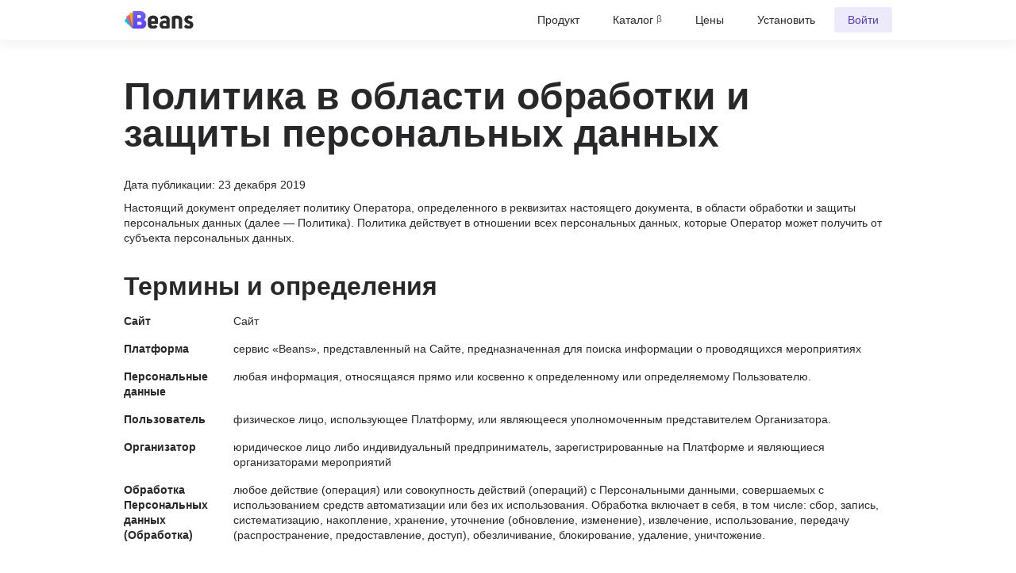

--- FILE ---
content_type: text/html; charset=utf-8
request_url: https://beansup.ru/privacy
body_size: 22901
content:
<!doctype html><html lang="ru" class=""><head><title data-react-helmet="true">Политика конфиденциальности | Beans</title><meta charset="UTF-8"><meta lang="ru"><meta data-react-helmet="true" name="description" content="Сервис спрогнозирует кэшбэк, учтёт условия бонусных программ, посчитает процент на остаток, детализирует льготный период кредитных карт."/><meta data-react-helmet="true" property="og:description" content="Сервис спрогнозирует кэшбэк, учтёт условия бонусных программ, посчитает процент на остаток, детализирует льготный период кредитных карт."/><meta data-react-helmet="true" property="og:title" content="Облачный кардхолдер для банковских карт | Beans"/><meta data-react-helmet="true" property="og:url" content="https://beansup.ru/privacy"/><meta data-react-helmet="true" property="og:image" content="https://beansup.ru/img/14830db3595a17b0a885ccb464c39a1a.jpg"/><meta data-react-helmet="true" property="og:image:type" content="image/jpg"/><meta data-react-helmet="true" property="og:image:width" content="600"/><meta data-react-helmet="true" property="og:image:height" content="315"/><meta data-react-helmet="true" property="og:site_name" content="Beans"/><meta data-react-helmet="true" property="twitter:card" content="summary_large_image"/><meta data-react-helmet="true" property="twitter:url" content="https://beansup.ru/privacy"/><meta data-react-helmet="true" property="twitter:title" content="Облачный кардхолдер для банковских карт | Beans"/><meta data-react-helmet="true" property="twitter:description" content="Сервис спрогнозирует кэшбэк, учтёт условия бонусных программ, посчитает процент на остаток, детализирует льготный период кредитных карт."/><meta data-react-helmet="true" property="twitter:image" content="https://beansup.ru/img/14830db3595a17b0a885ccb464c39a1a.jpg"/><meta name="viewport" content="width=device-width,maximum-scale=1,user-scalable=no,initial-scale=1"/><script src="https://yookassa.ru/checkout-widget/v1/checkout-widget.js"></script><script>!function(e){var n=/iPhone/i,t=/iPod/i,r=/iPad/i,a=/\bAndroid(?:.+)Mobile\b/i,p=/Android/i,l=/\bAndroid(?:.+)SD4930UR\b/i,b=/\bAndroid(?:.+)(?:KF[A-Z]{2,4})\b/i,f=/Windows Phone/i,u=/\bWindows(?:.+)ARM\b/i,c=/BlackBerry/i,s=/BB10/i,v=/Opera Mini/i,h=/\b(CriOS|Chrome)(?:.+)Mobile/i,w=/\Mobile(?:.+)Firefox\b/i;function m(e,i){return e.test(i)}function i(e){var i=e||("undefined"!=typeof navigator?navigator.userAgent:""),o=i.split("[FBAN");void 0!==o[1]&&(i=o[0]),void 0!==(o=i.split("Twitter"))[1]&&(i=o[0]);var d={apple:{phone:m(n,i),ipod:m(t,i),tablet:!m(n,i)&&m(r,i),device:m(n,i)||m(t,i)||m(r,i)},amazon:{phone:m(l,i),tablet:!m(l,i)&&m(b,i),device:m(l,i)||m(b,i)},android:{phone:m(l,i)||m(a,i),tablet:!m(l,i)&&!m(a,i)&&(m(b,i)||m(p,i)),device:m(l,i)||m(b,i)||m(a,i)||m(p,i)},windows:{phone:m(f,i),tablet:m(u,i),device:m(f,i)||m(u,i)},other:{blackberry:m(c,i),blackberry10:m(s,i),opera:m(v,i),firefox:m(w,i),chrome:m(h,i),device:m(c,i)||m(s,i)||m(v,i)||m(w,i)||m(h,i)}};return d.any=d.apple.device||d.android.device||d.windows.device||d.other.device,d.phone=d.apple.phone||d.android.phone||d.windows.phone,d.tablet=d.apple.tablet||d.android.tablet||d.windows.tablet,d}"undefined"!=typeof module&&module.exports&&"undefined"==typeof window?module.exports=i:"undefined"!=typeof module&&module.exports&&"undefined"!=typeof window?module.exports=i():"function"==typeof define&&define.amd?define([],e.isMobile=i()):e.isMobile=i()}(this);

            (function () {
                if (isMobile.phone) {
                    var html = document.querySelector('html');
                    var isInStandaloneMode = window.matchMedia('(display-mode: standalone)').matches || (window.navigator.standalone) || document.referrer.includes('android-app://');

                    var meta = document.createElement('meta');
                    meta.setAttribute('name', 'viewport');
                    meta.setAttribute('content', 'width=device-width, maximum-scale=1.0, user-scalable=no, initial-scale=1');
                    document.head.appendChild(meta);

                    html.classList.add('-mobile-');

                    if (isInStandaloneMode) {
                        html.classList.add('-pwa-');
                    }

                    window.__isMobile = true;
                } else {
                    document.querySelector('html').classList.add('-desktop-');
                }
            })();</script><link href="https://fonts.googleapis.com/css?family=Neucha&display=swap&subset=cyrillic" rel="stylesheet"> <script src="/js/43.4a4851aae2953abb3497.js"></script><link rel="shortcut icon" href="/assets/favicon.ico"><link rel="icon" type="image/png" sizes="16x16" href="/assets/favicon-16x16.png"><link rel="icon" type="image/png" sizes="32x32" href="/assets/favicon-32x32.png"><link rel="icon" type="image/png" sizes="48x48" href="/assets/favicon-48x48.png"><link rel="manifest" href="/assets/manifest.json"><meta name="mobile-web-app-capable" content="yes"><meta name="theme-color" content="#fff"><meta name="application-name" content="Beans"><link rel="apple-touch-icon" sizes="57x57" href="/assets/apple-touch-icon-57x57.png"><link rel="apple-touch-icon" sizes="60x60" href="/assets/apple-touch-icon-60x60.png"><link rel="apple-touch-icon" sizes="72x72" href="/assets/apple-touch-icon-72x72.png"><link rel="apple-touch-icon" sizes="76x76" href="/assets/apple-touch-icon-76x76.png"><link rel="apple-touch-icon" sizes="114x114" href="/assets/apple-touch-icon-114x114.png"><link rel="apple-touch-icon" sizes="120x120" href="/assets/apple-touch-icon-120x120.png"><link rel="apple-touch-icon" sizes="144x144" href="/assets/apple-touch-icon-144x144.png"><link rel="apple-touch-icon" sizes="152x152" href="/assets/apple-touch-icon-152x152.png"><link rel="apple-touch-icon" sizes="167x167" href="/assets/apple-touch-icon-167x167.png"><link rel="apple-touch-icon" sizes="180x180" href="/assets/apple-touch-icon-180x180.png"><link rel="apple-touch-icon" sizes="1024x1024" href="/assets/apple-touch-icon-1024x1024.png"><meta name="apple-mobile-web-app-capable" content="yes"><meta name="apple-mobile-web-app-status-bar-style" content="default"><meta name="apple-mobile-web-app-title" content="Beans"><link rel="apple-touch-startup-image" media="(device-width: 320px) and (device-height: 568px) and (-webkit-device-pixel-ratio: 2) and (orientation: portrait)" href="/assets/apple-touch-startup-image-640x1136.png"><link rel="apple-touch-startup-image" media="(device-width: 375px) and (device-height: 667px) and (-webkit-device-pixel-ratio: 2) and (orientation: portrait)" href="/assets/apple-touch-startup-image-750x1334.png"><link rel="apple-touch-startup-image" media="(device-width: 414px) and (device-height: 896px) and (-webkit-device-pixel-ratio: 2) and (orientation: portrait)" href="/assets/apple-touch-startup-image-828x1792.png"><link rel="apple-touch-startup-image" media="(device-width: 375px) and (device-height: 812px) and (-webkit-device-pixel-ratio: 3) and (orientation: portrait)" href="/assets/apple-touch-startup-image-1125x2436.png"><link rel="apple-touch-startup-image" media="(device-width: 414px) and (device-height: 736px) and (-webkit-device-pixel-ratio: 3) and (orientation: portrait)" href="/assets/apple-touch-startup-image-1242x2208.png"><link rel="apple-touch-startup-image" media="(device-width: 414px) and (device-height: 896px) and (-webkit-device-pixel-ratio: 3) and (orientation: portrait)" href="/assets/apple-touch-startup-image-1242x2688.png"><link rel="apple-touch-startup-image" media="(device-width: 768px) and (device-height: 1024px) and (-webkit-device-pixel-ratio: 2) and (orientation: portrait)" href="/assets/apple-touch-startup-image-1536x2048.png"><link rel="apple-touch-startup-image" media="(device-width: 834px) and (device-height: 1112px) and (-webkit-device-pixel-ratio: 2) and (orientation: portrait)" href="/assets/apple-touch-startup-image-1668x2224.png"><link rel="apple-touch-startup-image" media="(device-width: 834px) and (device-height: 1194px) and (-webkit-device-pixel-ratio: 2) and (orientation: portrait)" href="/assets/apple-touch-startup-image-1668x2388.png"><link rel="apple-touch-startup-image" media="(device-width: 1024px) and (device-height: 1366px) and (-webkit-device-pixel-ratio: 2) and (orientation: portrait)" href="/assets/apple-touch-startup-image-2048x2732.png"><link rel="apple-touch-startup-image" media="(device-width: 810px) and (device-height: 1080px) and (-webkit-device-pixel-ratio: 2) and (orientation: portrait)" href="/assets/apple-touch-startup-image-1620x2160.png"><link rel="apple-touch-startup-image" media="(device-width: 320px) and (device-height: 568px) and (-webkit-device-pixel-ratio: 2) and (orientation: landscape)" href="/assets/apple-touch-startup-image-1136x640.png"><link rel="apple-touch-startup-image" media="(device-width: 375px) and (device-height: 667px) and (-webkit-device-pixel-ratio: 2) and (orientation: landscape)" href="/assets/apple-touch-startup-image-1334x750.png"><link rel="apple-touch-startup-image" media="(device-width: 414px) and (device-height: 896px) and (-webkit-device-pixel-ratio: 2) and (orientation: landscape)" href="/assets/apple-touch-startup-image-1792x828.png"><link rel="apple-touch-startup-image" media="(device-width: 375px) and (device-height: 812px) and (-webkit-device-pixel-ratio: 3) and (orientation: landscape)" href="/assets/apple-touch-startup-image-2436x1125.png"><link rel="apple-touch-startup-image" media="(device-width: 414px) and (device-height: 736px) and (-webkit-device-pixel-ratio: 3) and (orientation: landscape)" href="/assets/apple-touch-startup-image-2208x1242.png"><link rel="apple-touch-startup-image" media="(device-width: 414px) and (device-height: 896px) and (-webkit-device-pixel-ratio: 3) and (orientation: landscape)" href="/assets/apple-touch-startup-image-2688x1242.png"><link rel="apple-touch-startup-image" media="(device-width: 768px) and (device-height: 1024px) and (-webkit-device-pixel-ratio: 2) and (orientation: landscape)" href="/assets/apple-touch-startup-image-2048x1536.png"><link rel="apple-touch-startup-image" media="(device-width: 834px) and (device-height: 1112px) and (-webkit-device-pixel-ratio: 2) and (orientation: landscape)" href="/assets/apple-touch-startup-image-2224x1668.png"><link rel="apple-touch-startup-image" media="(device-width: 834px) and (device-height: 1194px) and (-webkit-device-pixel-ratio: 2) and (orientation: landscape)" href="/assets/apple-touch-startup-image-2388x1668.png"><link rel="apple-touch-startup-image" media="(device-width: 1024px) and (device-height: 1366px) and (-webkit-device-pixel-ratio: 2) and (orientation: landscape)" href="/assets/apple-touch-startup-image-2732x2048.png"><link rel="apple-touch-startup-image" media="(device-width: 810px) and (device-height: 1080px) and (-webkit-device-pixel-ratio: 2) and (orientation: landscape)" href="/assets/apple-touch-startup-image-2160x1620.png"><meta name="msapplication-TileColor" content="#fff"><meta name="msapplication-TileImage" content="/assets/mstile-144x144.png"><meta name="msapplication-config" content="/assets/browserconfig.xml"><link href="/css/0.c53ae9e4175562181583.css" rel="stylesheet"></head><body><svg xmlns="http://www.w3.org/2000/svg" xmlns:xlink="http://www.w3.org/1999/xlink" style="position: absolute; width: 0; height: 0" aria-hidden="true" id="__SVG_SPRITE_NODE__"><symbol xmlns="http://www.w3.org/2000/svg" viewBox="0 0 32 32" id="msg-ok"><path d="M22.667 15.417a5.917 5.917 0 10.001 11.835 5.917 5.917 0 00-.001-11.835zm-7.417 5.917a7.417 7.417 0 1114.835.001 7.417 7.417 0 01-14.835-.001z" /><path d="M26.16 19.321a.75.75 0 010 1.06l-3.704 3.705a.75.75 0 01-1.061 0l-2.221-2.223a.75.75 0 011.06-1.06l1.692 1.692 3.173-3.174a.75.75 0 011.06 0z" /><path d="M11.517 10.328a1.118 1.118 0 010 1.578 1.118 1.118 0 01-1.578 0 1.118 1.118 0 010-1.578 1.112 1.112 0 011.578 0zM17.095 10.328a1.118 1.118 0 010 1.578 1.118 1.118 0 01-1.578 0 1.118 1.118 0 010-1.578 1.112 1.112 0 011.578 0zM22.674 10.328a1.118 1.118 0 010 1.578 1.118 1.118 0 01-1.578 0 1.118 1.118 0 010-1.578 1.112 1.112 0 011.578 0z" /><path d="M6.667 4.75c-1.06 0-1.917.858-1.917 1.917v8c0 1.059.858 1.916 1.917 1.916H12a.75.75 0 010 1.5H6.667a3.416 3.416 0 01-3.417-3.416v-8A3.416 3.416 0 016.667 3.25h18.666a3.416 3.416 0 013.417 3.417v4a.75.75 0 01-1.5 0v-4c0-1.06-.858-1.917-1.917-1.917H6.667z" /></symbol><symbol xmlns="http://www.w3.org/2000/svg" viewBox="0 0 30 26" id="msg-not-ok"><path d="M21.667 12.417a5.917 5.917 0 10.001 11.835 5.917 5.917 0 00-.001-11.835zm-7.417 5.917a7.417 7.417 0 1114.835.001 7.417 7.417 0 01-14.835-.001zM.917 6.133a.75.75 0 01.75-.75H27a.75.75 0 010 1.5H1.667a.75.75 0 01-.75-.75z" /><path d="M.917 3.667A3.416 3.416 0 014.334.25h20a3.416 3.416 0 013.416 3.417v10.666a.75.75 0 01-1.5 0V3.667c0-1.06-.857-1.917-1.916-1.917h-20c-1.06 0-1.917.858-1.917 1.917v12c0 1.059.858 1.916 1.917 1.916H15a.75.75 0 010 1.5H4.334a3.416 3.416 0 01-3.417-3.416v-12z" /><path d="M24.077 15.923a.75.75 0 010 1.06l-3.76 3.76a.75.75 0 01-1.06-1.06l3.76-3.76a.75.75 0 011.06 0z" /><path d="M19.257 15.923a.75.75 0 011.06 0l3.76 3.76a.75.75 0 01-1.06 1.06l-3.76-3.76a.75.75 0 010-1.06z" /></symbol><symbol xmlns="http://www.w3.org/2000/svg" viewBox="0 0 22 25" id="bell"><path d="M8.117 23.667a.75.75 0 01.75-.75h4.267a.75.75 0 010 1.5H8.867a.75.75 0 01-.75-.75zM3.584 10.334a7.417 7.417 0 0114.833 0v3.338c0 .147.082.282.216.35h.002l.667.334a3.223 3.223 0 01-1.44 6.104H4.139a3.222 3.222 0 01-1.442-6.105H2.7l.669-.334a.39.39 0 00.216-.349v-3.338zM11 4.417a5.917 5.917 0 00-5.916 5.917v3.338a1.89 1.89 0 01-1.043 1.69l-.671.334a1.722 1.722 0 00.77 3.264h13.722a1.722 1.722 0 00.77-3.262l-.67-.335-.004-.001a1.893 1.893 0 01-1.041-1.69v-3.338A5.917 5.917 0 0011 4.417zM15.617.694a.75.75 0 011.023-.28 11.455 11.455 0 014.28 4.28.75.75 0 01-1.303.743 9.955 9.955 0 00-3.72-3.72.75.75 0 01-.28-1.023zM6.384.694a.75.75 0 01-.28 1.023 9.955 9.955 0 00-3.72 3.72.75.75 0 01-1.303-.743A11.455 11.455 0 015.36.414a.75.75 0 011.023.28z" /></symbol><symbol xmlns="http://www.w3.org/2000/svg" viewBox="0 0 16 16" id="search"><path d="M7.25.5A6.752 6.752 0 0114 7.25 6.752 6.752 0 017.25 14 6.752 6.752 0 01.5 7.25 6.752 6.752 0 017.25.5zm0 12c2.9 0 5.25-2.35 5.25-5.25C12.5 4.349 10.15 2 7.25 2A5.248 5.248 0 002 7.25c0 2.9 2.349 5.25 5.25 5.25zm6.364.053l2.121 2.121-1.06 1.062-2.122-2.122 1.06-1.06z" /></symbol><symbol xmlns="http://www.w3.org/2000/svg" viewBox="0 0 19 18" id="expense"><path d="M3.79 16.105h11.368V18h1.895v-1.895H18a.948.948 0 00.947-.947v-3.79h-1.894v2.842H1.895V1.896h15.158v1.894h1.894V.947A.947.947 0 0018 0H.947A.947.947 0 000 .947v14.21a.948.948 0 00.947.948h.948V18h1.894v-1.895z" /><path d="M14.21 8.526H7.578V6.631h6.632V3.79l4.737 3.79-4.737 3.79V8.525z" /></symbol><symbol xmlns="http://www.w3.org/2000/svg" viewBox="0 0 21 21" id="income"><path d="M18 19.333V21h-2v-1.333l-7.418 1.236A.5.5 0 018 20.41V19H4v2H2v-2H1a1 1 0 01-1-1V3a1 1 0 011-1h7V.59a.5.5 0 01.582-.493L19.164 1.86a1 1 0 01.836.986V5h1v2h-1v7h1v2h-1v2.153a1 1 0 01-.836.986L18 19.333zM2 4v13h6V4H2zm8 14.64l8-1.334V3.694L10 2.36v16.278zM14.5 13c-.828 0-1.5-1.12-1.5-2.5S13.672 8 14.5 8 16 9.12 16 10.5s-.672 2.5-1.5 2.5z" /></symbol><symbol xmlns="http://www.w3.org/2000/svg" viewBox="0 0 24 24" id="transfer"><path d="M12 23.667C5.556 23.667.333 18.443.333 12 .333 5.556 5.556.333 12 .333 18.443.333 23.667 5.556 23.667 12c0 6.443-5.224 11.667-11.667 11.667zm0-2.334a9.334 9.334 0 100-18.667 9.334 9.334 0 000 18.667zM6.167 8.5l3.5-4.083 3.5 4.083h-2.334v4.667H8.5V8.5H6.167zm11.666 7l-3.5 4.083-3.5-4.083h2.334v-4.667H15.5V15.5h2.333z" /></symbol><symbol xmlns="http://www.w3.org/2000/svg" viewBox="0 0 24 24" id="dots"><path d="M3.75 12A8.25 8.25 0 0112 3.75 8.25 8.25 0 0120.25 12 8.25 8.25 0 0112 20.25 8.25 8.25 0 013.75 12zM12 2.25A9.75 9.75 0 002.25 12 9.75 9.75 0 0012 21.75 9.75 9.75 0 0021.75 12 9.75 9.75 0 0012 2.25zm.884 10.634a1.25 1.25 0 10-1.768-1.768 1.25 1.25 0 001.768 1.768zm4-1.768a1.25 1.25 0 11-1.768 1.768 1.25 1.25 0 011.768-1.768zm-8 1.768a1.25 1.25 0 10-1.768-1.768 1.25 1.25 0 001.768 1.768z" /></symbol><symbol xmlns="http://www.w3.org/2000/svg" viewBox="0 0 32 32" id="pencil-note"><path d="M20.956 5.097l1.872 1.872a.333.333 0 01.001.472l-1.67 1.67-2.343-2.343 1.67-1.67a.332.332 0 01.47-.001zm1.415-1.413a2.332 2.332 0 00-3.3 0l-2.377 2.377-.025.026L4.626 18.13a.997.997 0 00-.293.707v3.757a1 1 0 001 1H9.09c.265 0 .52-.105.707-.293l12.209-12.209.025-.026 2.211-2.211a2.332 2.332 0 00-.002-3.301l-1.87-1.87zM6.333 19.251L17.401 8.183l2.343 2.343L8.676 21.594H6.333v-2.343zM4 26.927a1 1 0 000 2h24a1 1 0 000-2H4z" /></symbol><symbol xmlns="http://www.w3.org/2000/svg" viewBox="0 0 32 32" id="market"><path d="M29.332 26.8h-2V15.333c.933-.267 1.867-.933 2.4-1.733.667-1.2.8-2.533.133-3.733l-2.267-4.533c-.667-1.333-2.133-2.267-3.733-2.267H8.132C6.665 3.2 5.065 4.134 4.399 5.334L2.132 9.867c-.667 1.2-.533 2.533.133 3.733.533.933 1.467 1.467 2.4 1.733V26.8h-2c-.533 0-1.067.4-1.067 1.067s.4 1.067 1.067 1.067h26.667c.533 0 1.067-.4 1.067-1.067s-.533-1.067-1.067-1.067zM3.999 12.533c-.4-.533-.4-1.2-.133-1.733l2.267-4.533C6.4 5.734 7.333 5.2 8 5.2h15.867c.8 0 1.6.4 1.867 1.067l2.267 4.533c.4.533.4 1.2 0 1.733-.4.667-1.067.933-1.733.933-1.333 0-2.4-.8-2.4-1.867 0-.533-.4-.933-1.067-.933s-1.067.4-1.067.933c0 1.067-1.067 2-2.4 2s-2.4-.933-2.4-2c0-.533-.4-.933-1.067-.933s-1.067.4-1.067.933c0 1.067-1.067 2-2.4 2s-2.267-.933-2.267-2c0-.533-.4-.933-1.067-.933s-.933.4-.933.933c0 1.067-1.067 2-2.4 2-.8-.133-1.467-.4-1.733-1.067zm2.667 2.933c1.067-.133 1.867-.667 2.533-1.333.8.933 2 1.467 3.467 1.467s2.667-.533 3.467-1.467c.8.933 2 1.467 3.467 1.467 1.333 0 2.533-.533 3.467-1.467.667.667 1.467 1.2 2.533 1.333v11.467H20V22c0-2.133-1.733-4-4-4s-4 1.733-4 4v4.933H6.667V15.466zm7.333 6.4c0-1.067.933-2 2-2s2 .933 2 2v4.933h-3.867v-4.933h-.133z" /></symbol><symbol xmlns="http://www.w3.org/2000/svg" viewBox="0 0 32 32" id="hashtag"><path d="M3.734 10.514a1 1 0 011-1h6.79l1.013-5.659a1 1 0 111.968.352l-.95 5.306h8.635l1.013-5.659a1 1 0 011.969.352l-.95 5.306h4.512a1 1 0 010 2h-4.87l-1.55 8.664h5.089a1 1 0 010 2h-5.447l-1.012 5.654a1 1 0 11-1.969-.353l.949-5.302h-8.635l-1.012 5.654a1 1 0 11-1.969-.353l.949-5.302H3.403a1 1 0 010-2h6.212l1.55-8.664H4.733a1 1 0 01-1-1zm7.913 9.664h8.635l1.551-8.664h-8.635l-1.55 8.664z" /></symbol><symbol xmlns="http://www.w3.org/2000/svg" xmlns:xlink="http://www.w3.org/1999/xlink" viewBox="0 0 24 24" id="box"><defs><path id="box_a" d="M0 0h24v24H0z" /></defs><clipPath id="box_b"><use xlink:href="#box_a" overflow="visible" /></clipPath><g clip-path="url(#box_b)"><path d="M21 2.2H3C2 2.2 1.2 3 1.2 4v2c0 .8.6 1.5 1.3 1.7V19c0 1.5 1.2 2.8 2.8 2.8h13.3a2.732 2.732 0 002.7-2.7V7.7c.8-.2 1.3-.9 1.3-1.7V4c.2-1-.6-1.8-1.6-1.8zM2.8 4c0-.1.1-.2.2-.2h18c.1 0 .2.1.2.2v2c0 .1-.1.2-.2.2H3c-.1 0-.2-.1-.2-.2V4zm17.1 15c0 .3-.1.6-.4.9-.2.2-.5.4-.9.4H5.3c-.7 0-1.2-.6-1.2-1.2V7.8h15.8V19z" /><path d="M9 11.8h6c.4 0 .8-.3.8-.8s-.3-.8-.8-.8H9c-.4 0-.8.3-.8.8s.4.8.8.8z" /></g></symbol><symbol xmlns="http://www.w3.org/2000/svg" viewBox="0 0 8.5 10.5" id="lock"><path d="M7 3.52v-.77a2.75 2.75 0 00-5.5 0v.77A1.75 1.75 0 000 5.25v3.5a1.75 1.75 0 001.75 1.75h5A1.75 1.75 0 008.5 8.75v-3.5A1.75 1.75 0 007 3.52zm-4-.77a1.25 1.25 0 012.5 0v.75H3zm4 6a.25.25 0 01-.25.25h-5a.25.25 0 01-.25-.25v-3.5A.25.25 0 011.75 5h5a.25.25 0 01.25.25z" /></symbol><symbol xmlns="http://www.w3.org/2000/svg" viewBox="0 0 512 512" id="exit"><path d="M22.672 256.031c0-11.046 8.954-20 20-20h320c11.046 0 20 8.954 20 20s-8.954 20-20 20h-320c-11.046 0-20-8.954-20-20z" /><path d="M215.17 108.546c7.81-7.811 20.474-7.811 28.285 0l133.362 133.36a20.005 20.005 0 01-.003 28.286L243.455 403.524c-7.811 7.811-20.475 7.811-28.284-.003-7.809-7.811-7.809-20.474.003-28.281l119.215-119.192-119.217-119.216c-7.81-7.81-7.81-20.474 0-28.285z" /><path d="M342.672 42.688c0-11.046 8.954-20 20-20h53.334c40.512 0 73.331 32.821 73.331 73.334v320.002c0 40.512-32.819 73.331-73.331 73.331h-53.334c-11.046 0-20-8.954-20-20s8.954-20 20-20h53.334c18.419 0 33.331-14.912 33.331-33.331V96.022c0-18.421-14.912-33.334-33.331-33.334h-53.334c-11.046 0-20-8.954-20-20z" /></symbol><symbol xmlns="http://www.w3.org/2000/svg" viewBox="0 0 448 448" id="benefit"><path d="M72.576 175c-15.044 0-27.222 12.178-27.222 27.222v174.223c0 15.043 12.178 27.222 27.222 27.222h302.885c15.029 0 27.223-12.184 27.223-27.222V202.222c0-15.043-12.18-27.222-27.223-27.222H72.576zm-59.888 27.222c0-33.085 26.804-59.888 59.889-59.888h302.885c33.085 0 59.89 26.804 59.89 59.888v174.223c0 33.09-26.831 59.888-59.89 59.888H72.577c-33.085 0-59.889-26.803-59.889-59.888V202.222z" /><path d="M110.347 109.667c-15.044 0-27.222 12.179-27.222 27.222v21.778c0 9.021-7.313 16.333-16.333 16.333s-16.334-7.313-16.334-16.333v-21.778C50.458 103.804 77.262 77 110.347 77h227.251c33.085 0 59.89 26.804 59.89 59.889v21.778c0 9.021-7.314 16.333-16.333 16.333-9.022 0-16.333-7.313-16.333-16.333v-21.778c0-15.043-12.18-27.222-27.223-27.222H110.348z" /><path d="M148.118 44.333c-15.044 0-27.223 12.179-27.223 27.222v21.778c0 9.021-7.313 16.333-16.333 16.333s-16.333-7.313-16.333-16.333V71.555c0-33.085 26.804-59.889 59.889-59.889h151.769c33.085 0 59.888 26.804 59.888 59.889v21.778c0 9.021-7.312 16.333-16.333 16.333-9.02 0-16.333-7.313-16.333-16.333V71.555c0-15.043-12.178-27.222-27.222-27.222H148.118zM224 207.667c9.02 0 16.333 7.314 16.333 16.333v130.667c0 9.02-7.314 16.333-16.333 16.333s-16.333-7.314-16.333-16.333V224c0-9.02 7.314-16.333 16.333-16.333z" /><path d="M144.521 287.183c0-9.022 7.313-16.333 16.333-16.333h126.312c9.02 0 16.333 7.312 16.333 16.333 0 9.02-7.314 16.333-16.333 16.333H160.854c-9.021 0-16.333-7.314-16.333-16.333z" /></symbol><symbol xmlns="http://www.w3.org/2000/svg" viewBox="0 0 6 10" id="caret-right"><path d="M.47.47a.75.75 0 011.06 0l4 4a.75.75 0 010 1.06l-4 4A.75.75 0 01.47 8.47L3.94 5 .47 1.53a.75.75 0 010-1.06z" /></symbol><symbol xmlns="http://www.w3.org/2000/svg" viewBox="0 0 10 12" id="lighting"><path d="M4.88 1.029L1.005 6.545a.144.144 0 00.12.227h3.238c.27 0 .489.216.489.482v3.635c0 .046.013.072.027.089.016.02.042.039.076.05.034.01.066.009.091.001a.138.138 0 00.074-.058l3.873-5.515a.145.145 0 00-.121-.227H5.636a.486.486 0 01-.49-.483V1.111a.134.134 0 00-.026-.088.156.156 0 00-.076-.05.157.157 0 00-.092-.002.137.137 0 00-.073.058zm4.918 4.975l-3.873 5.517c-.628.892-2.05.456-2.05-.632V7.736H1.127c-.908 0-1.441-1.005-.925-1.74L4.075.48c.628-.894 2.05-.456 2.05.631v3.153h2.748c.907 0 1.442 1.005.925 1.74z" /></symbol><symbol xmlns="http://www.w3.org/2000/svg" viewBox="0 0 512 512" id="ok-half"><path d="M65.353 366.245c9.254-6.59 22.099-4.43 28.69 4.824a200.022 200.022 0 0046.889 46.888c9.254 6.592 11.413 19.436 4.822 28.69s-19.436 11.414-28.69 4.824a241.212 241.212 0 01-56.535-56.536c-6.591-9.255-4.431-22.099 4.822-28.69zM43.265 199.144c11.205 1.878 18.765 12.486 16.886 23.689-1.862 11.108-3.008 22.102-3.008 33.17 0 11.067 1.145 22.062 3.008 33.168 1.879 11.205-5.681 21.811-16.886 23.691-11.205 1.878-21.811-5.682-23.69-16.887C17.439 283.239 16 269.901 16 256.002s1.439-27.237 3.575-39.975c1.879-11.203 12.485-18.765 23.69-16.885zM145.752 65.332c6.593 9.252 4.437 22.098-4.815 28.691a199.675 199.675 0 00-46.886 46.907c-6.585 9.258-19.429 11.424-28.687 4.839s-11.425-19.429-4.839-28.687a240.838 240.838 0 0156.537-56.566c9.253-6.593 22.098-4.437 28.691 4.816zM216.03 19.575C228.768 17.439 242.106 16 256.005 16c132.558 0 240 107.441 240 240s-107.442 240-240 240c-13.899 0-27.237-1.439-39.975-3.575-11.203-1.878-18.765-12.486-16.885-23.691 1.878-11.204 12.486-18.765 23.689-16.885 11.108 1.861 22.102 3.008 33.171 3.008 109.837 0 198.857-89.021 198.857-198.857S365.842 57.143 256.005 57.143c-11.069 0-22.061 1.145-33.171 3.008-11.203 1.879-21.811-5.681-23.689-16.886-1.88-11.205 5.681-21.811 16.885-23.69z" /><path d="M368.058 192.685c8.033 8.035 8.033 21.06 0 29.093L246.152 343.683c-8.033 8.033-21.058 8.033-29.093 0l-73.143-73.143c-8.034-8.034-8.034-21.06 0-29.093 8.034-8.035 21.059-8.035 29.093 0l58.596 58.597 107.359-107.359c8.033-8.033 21.058-8.033 29.093 0z" /></symbol><symbol xmlns="http://www.w3.org/2000/svg" viewBox="0 0 512 512" id="clock"><path d="M39.385 256c0 48.238 16.194 92.826 43.295 129.056.143.179.284.358.421.541 39.721 52.752 102.486 86.992 172.894 86.992.335 0 .668.007.999.026 118.64-.541 215.62-97.853 215.62-216.614 0-119.094-97.52-216.615-216.614-216.615-119.094 0-216.615 97.522-216.615 216.615zm12.719 153.904a22.63 22.63 0 01-.462-.589C19.449 366.563 0 313.533 0 256 0 115.155 115.155 0 256 0s256 115.155 256 256-115.155 256-256 256c-.364 0-.726-.01-1.086-.029-82.787-.349-156.272-40.64-202.81-102.067zm230.908-301.467c0-10.876-8.817-19.692-19.692-19.692s-19.692 8.817-19.692 19.692v154.769l-119.572 71.451c-9.336 5.581-12.382 17.671-6.803 27.008 5.579 9.334 17.669 12.381 27.006 6.8l128.883-77.014a19.86 19.86 0 001.103-.685c5.935-3.94 9.084-10.615 8.769-17.337V108.438z" /></symbol><symbol xmlns="http://www.w3.org/2000/svg" viewBox="0 0 32 32" id="plus-circle"><path d="M23.589 16.347c0 .631-.512 1.143-1.143 1.143H10.249a1.143 1.143 0 010-2.286h12.197c.631 0 1.143.512 1.143 1.143z" /><path d="M16.347 9.106c.631 0 1.143.512 1.143 1.143v12.197a1.143 1.143 0 01-2.286 0V10.249c0-.631.512-1.143 1.143-1.143z" /><path d="M16.347 3.777c-6.944 0-12.571 5.628-12.571 12.571s5.628 12.571 12.571 12.571c6.944 0 12.571-5.628 12.571-12.571S23.29 3.777 16.347 3.777zM1.49 16.348c0-8.206 6.651-14.857 14.857-14.857s14.857 6.651 14.857 14.857-6.651 14.857-14.857 14.857S1.49 24.554 1.49 16.348z" /></symbol><symbol xmlns="http://www.w3.org/2000/svg" viewBox="0 0 32 32" id="minus-circle"><path d="M8.4 16a1.2 1.2 0 011.2-1.2h12.8a1.2 1.2 0 110 2.4H9.6A1.2 1.2 0 018.4 16z" /><path d="M16 2.8C8.709 2.8 2.8 8.709 2.8 16S8.709 29.2 16 29.2c7.291 0 13.2-5.909 13.2-13.2S23.291 2.8 16 2.8zM.4 16C.4 7.384 7.384.4 16 .4S31.6 7.384 31.6 16 24.616 31.6 16 31.6.4 24.616.4 16z" /></symbol><symbol xmlns="http://www.w3.org/2000/svg" viewBox="0 0 14 3" id="ellipsis"><path d="M8.06.44a1.5 1.5 0 11-2.12 2.12A1.5 1.5 0 018.06.44zM2.56.44A1.5 1.5 0 11.44 2.56 1.5 1.5 0 012.56.44zM13.56.44a1.5 1.5 0 11-2.121 2.12A1.5 1.5 0 0113.56.44z" /></symbol><symbol xmlns="http://www.w3.org/2000/svg" viewBox="0 0 16 16" id="ruble-circle"><path d="M12.917 10.068a5.334 5.334 0 00-7.563-6.7L4.693 2.21a6.664 6.664 0 016.641.016 6.667 6.667 0 012.745 8.514l.894.516-2.776 1.476-.11-3.143.83.48zM3.084 5.931a5.334 5.334 0 007.563 6.7l.662 1.158a6.664 6.664 0 01-6.642-.016A6.667 6.667 0 011.923 5.26l-.896-.516 2.777-1.476.11 3.143-.83-.48z" /><path d="M9.145 10.166H7.778V11h-1.29v-.834h-.873V9.121h.873v-.326h-.873V7.75h.873V4.74h2.433c.47 0 .883.085 1.238.254.356.17.63.412.826.727.198.312.296.67.296 1.07 0 .62-.21 1.108-.632 1.466-.418.359-1.001.538-1.75.538H7.779v.326h1.367v1.045zM7.778 7.75H8.89c.722 0 1.084-.317 1.084-.95 0-.301-.092-.543-.276-.727-.183-.186-.437-.28-.76-.283H7.777v1.96z" /></symbol><symbol xmlns="http://www.w3.org/2000/svg" viewBox="0 0 512 512" id="turnover"><path d="M315.733 226.133c0-19.2-6.4-36.267-21.334-49.066-25.6-25.6-72.534-25.6-98.133 0-12.8 12.8-21.333 29.867-21.333 49.066s6.4 36.266 21.334 49.066c12.8 12.8 29.867 21.334 49.066 21.334s36.266-6.4 49.066-21.334c12.8-12.8 21.334-29.867 21.334-49.066zm-44.8 25.6c-14.934 14.933-38.4 14.933-53.334 0-6.4-6.4-10.666-17.066-10.666-25.6s4.267-19.2 10.666-25.6 17.066-10.666 25.6-10.666 19.2 4.267 25.6 10.666c6.4 6.4 10.666 17.066 10.666 25.6s0 19.2-8.534 25.6z" /><path d="M486.4 349.866c0-21.334-8.534-42.666-21.334-57.6V130.133c0-32-25.6-59.733-59.733-59.733h-320c-32 0-59.733 25.6-59.733 59.733v192c0 32 25.6 59.733 59.733 59.733h155.733c0 4.267-2.133 8.534-2.133 12.8 0 23.466 8.534 46.933 25.6 64s40.534 25.6 64 25.6 46.933-8.534 64-25.6c4.267-4.267 8.534-10.666 12.8-17.067 44.8-8.534 81.067-44.8 81.067-91.733zm-401.066-2.133c-14.933 0-25.6-12.8-25.6-25.6v-192c0-14.933 12.8-25.6 25.6-25.6h320c14.933 0 25.6 12.8 25.6 25.6v138.666c-10.666-4.267-23.466-8.534-36.267-8.534-32 0-61.866 17.067-76.8 44.8-19.2 2.134-38.4 10.666-51.2 25.6-6.4 6.4-10.666 12.8-14.934 19.2h-166.4zM288 435.2c-10.666-10.666-17.067-25.6-17.067-40.534 0-8.534 2.134-14.933 4.267-21.334 2.134-6.4 6.4-12.8 12.8-19.2 4.267-4.267 10.666-8.534 17.067-10.666v10.666c0 40.534 27.733 74.666 64 85.334-23.466 17.067-59.733 14.933-81.067-4.267zm106.666-25.6c-32 0-57.6-25.6-57.6-57.6s25.6-57.6 57.6-57.6 57.6 25.6 57.6 57.6-25.6 57.6-57.6 57.6z" /><path d="M149.333 283.733h-42.666c-8.534 0-17.067 6.4-17.067 17.067s6.4 17.067 17.067 17.067h42.666c8.534 0 17.066-6.4 17.066-17.067s-8.534-17.067-17.066-17.067zM341.334 166.4H384c8.534 0 17.067-6.4 17.067-17.066S392.533 134.4 384 134.4h-42.666c-8.534 0-17.067 6.4-17.067 17.066s8.534 14.934 17.067 14.934z" /></symbol><symbol xmlns="http://www.w3.org/2000/svg" viewBox="0 0 512 512" id="safe"><path d="M85.334 58.666c-14.737 0-26.666 11.93-26.666 26.666v341.334c0 14.737 11.93 26.666 26.666 26.666h341.334c14.737 0 26.666-11.93 26.666-26.666V85.332c0-14.737-11.93-26.666-26.666-26.666H85.334zM26.666 85.334c0-32.41 26.257-58.666 58.666-58.666h341.334c32.409 0 58.666 26.257 58.666 58.666v341.334c0 32.409-26.257 58.666-58.666 58.666H85.332c-32.41 0-58.666-26.257-58.666-58.666V85.334z" /><path d="M128 122.666a5.342 5.342 0 00-5.334 5.334v256a5.342 5.342 0 005.334 5.334h256a5.342 5.342 0 005.334-5.334V128a5.342 5.342 0 00-5.334-5.334H128zM90.666 128c0-20.612 16.721-37.334 37.334-37.334h256c20.613 0 37.334 16.721 37.334 37.334v256c0 20.613-16.721 37.334-37.334 37.334H128c-20.612 0-37.334-16.721-37.334-37.334V128z" /><path d="M232.19 237.143c10.413 10.415 10.413 27.298 0 37.713-10.415 10.413-27.299 10.413-37.713 0-10.414-10.415-10.414-27.298 0-37.713 10.414-10.413 27.297-10.413 37.713 0zm22.609-22.645c-22.912-22.892-60.044-22.887-82.949.019-22.911 22.91-22.911 60.055 0 82.966 22.911 22.912 60.056 22.912 82.966 0 22.912-22.91 22.912-60.055 0-82.966a.29.29 0 00-.017-.019zM346.666 213.333c0-8.837 7.163-16 16-16h42.666c8.837 0 16 7.163 16 16s-7.163 16-16 16h-42.666c-8.837 0-16-7.163-16-16zM346.666 298.666c0-8.837 7.163-16 16-16h42.666c8.837 0 16 7.163 16 16s-7.163 16-16 16h-42.666c-8.837 0-16-7.163-16-16z" /></symbol><symbol xmlns="http://www.w3.org/2000/svg" viewBox="0 0 24 24" id="box-buy"><g clip-path="url(#box-buy_clip0)"><path d="M6.32 3.75c-.5 0-.952.299-1.15.76L3.85 7.597c-.066.155-.1.322-.1.491V19c0 .69.56 1.25 1.25 1.25h14c.69 0 1.25-.56 1.25-1.25V8.089c0-.168-.034-.334-.1-.491l-.001-.001-1.32-3.088a1.25 1.25 0 00-1.149-.759H6.32zm-2.529.169A2.75 2.75 0 016.32 2.25h11.36a2.75 2.75 0 012.529 1.669l1.32 3.09c.145.341.221.708.221 1.08V19A2.75 2.75 0 0119 21.75H5A2.75 2.75 0 012.25 19V8.089c0-.371.076-.74.221-1.08l1.32-3.09z" /><path d="M2.25 8A.75.75 0 013 7.25h18a.75.75 0 010 1.5H3A.75.75 0 012.25 8z" /><path d="M9 7.25a.75.75 0 01.75.75v3.212a.16.16 0 00.11.038h4.28a.16.16 0 00.11-.038V8a.75.75 0 011.5 0v3.225c0 .914-.796 1.525-1.61 1.525H9.86c-.814 0-1.61-.611-1.61-1.525V8A.75.75 0 019 7.25z" /><path d="M10.147 2.265a.75.75 0 01.589.882l-1 5a.75.75 0 01-1.471-.294l1-5a.75.75 0 01.882-.588zM13.853 2.265a.75.75 0 01.883.588l1 5a.75.75 0 01-1.471.294l-1-5a.75.75 0 01.588-.882zM5.25 18a.75.75 0 01.75-.75h2a.75.75 0 010 1.5H6a.75.75 0 01-.75-.75z" /></g><defs><clipPath id="box-buy_clip0"><path d="M0 0h24v24H0z" /></clipPath></defs></symbol><symbol xmlns="http://www.w3.org/2000/svg" viewBox="0 0 32 32" id="calendar"><path d="M13.512 15.155a1.666 1.666 0 11-2.356 2.357 1.666 1.666 0 012.356-2.357zM20.845 22.488a1.666 1.666 0 11-2.356 2.357 1.666 1.666 0 012.356-2.357z" /><path d="M19.374 16.626a.999.999 0 010 1.414l-5.333 5.333a.999.999 0 11-1.414-1.414l5.333-5.333a.999.999 0 011.414 0zM21.333 1.667a1 1 0 011 1V8a1 1 0 01-2 0V2.667a1 1 0 011-1zM10.667 1.667a1 1 0 011 1V8a1 1 0 01-2 0V2.667a1 1 0 011-1zM3 12a1 1 0 011-1h24a1 1 0 010 2H4a1 1 0 01-1-1z" /><path d="M3 8a3.666 3.666 0 013.667-3.667h18.667A3.666 3.666 0 0129.001 8v17.333A3.666 3.666 0 0125.334 29H6.667A3.666 3.666 0 013 25.333V8zm3.667-1.667C5.746 6.333 5 7.079 5 8v17.333C5 26.254 5.746 27 6.667 27h18.667c.921 0 1.667-.746 1.667-1.667V8c0-.921-.746-1.667-1.667-1.667H6.667z" /></symbol><symbol xmlns="http://www.w3.org/2000/svg" viewBox="0 0 8 6" id="ok"><path d="M.89 3l2.334 2.333L.891 3z" /><path d="M.478 2.588a.583.583 0 01.825 0L3.636 4.92a.583.583 0 11-.825.825L.478 3.412a.583.583 0 010-.824z" /><path d="M7.112 1.443l-3.89 3.89 3.89-3.89z" /><path d="M7.524 1.03a.583.583 0 010 .826L3.635 5.745a.583.583 0 11-.825-.825L6.7 1.03a.583.583 0 01.824 0z" /></symbol><symbol xmlns="http://www.w3.org/2000/svg" viewBox="0 0 14 14" id="attention-circle"><path d="M7 1.5a5.5 5.5 0 100 11 5.5 5.5 0 000-11zM.5 7a6.5 6.5 0 1113 0 6.5 6.5 0 11-13 0z" /><path d="M7 3.5a.5.5 0 01.5.5v3.333a.5.5 0 11-1 0V4a.5.5 0 01.5-.5zM6.332 9.836a.666.666 0 111.331-.005.666.666 0 01-1.331.005zm.333 0l-.333.002v-.002-.001h.333zm.667-.005v.004zm0 .004V9.83z" /></symbol><symbol xmlns="http://www.w3.org/2000/svg" viewBox="0 0 17 15" id="heart"><path d="M10.676 1.167a.75.75 0 01.75-.75c3.037 0 4.949 2.813 4.949 5.306 0 1.314-.515 2.524-1.225 3.57-.71 1.047-1.645 1.972-2.56 2.734a21.763 21.763 0 01-2.532 1.806c-.349.214-.645.381-.862.497a7.211 7.211 0 01-.377.186 1.09 1.09 0 01-.138.046.75.75 0 01-.403-1.447c.045-.022.116-.058.212-.109.19-.101.46-.254.786-.452a20.279 20.279 0 002.354-1.68c.851-.708 1.674-1.532 2.28-2.424.605-.892.965-1.811.965-2.727 0-1.9-1.459-3.806-3.449-3.806a.75.75 0 01-.75-.75z" /><path d="M.625 5.723C.625 3.23 2.537.417 5.574.417a.75.75 0 010 1.5c-1.99 0-3.449 1.905-3.449 3.806 0 .916.36 1.835.966 2.727.605.892 1.428 1.716 2.279 2.424a20.282 20.282 0 002.354 1.68c.325.198.596.351.786.452a5.762 5.762 0 00.228.116.75.75 0 01-.419 1.44.816.816 0 01-.138-.046 7.211 7.211 0 01-.377-.186 17.322 17.322 0 01-.862-.497 21.76 21.76 0 01-2.532-1.806c-.915-.762-1.85-1.687-2.56-2.734C1.14 8.247.625 7.037.625 5.723zM11.426 1.917c-1.156 0-1.908.567-2.356 1.092a.75.75 0 11-1.14-.975C8.572 1.283 9.708.417 11.426.417a.75.75 0 010 1.5z" /><path d="M4.824 1.167a.75.75 0 01.75-.75c1.718 0 2.854.866 3.496 1.617a.75.75 0 11-1.14.975c-.448-.525-1.2-1.092-2.356-1.092a.75.75 0 01-.75-.75z" /></symbol><symbol xmlns="http://www.w3.org/2000/svg" viewBox="0 0 16 16" id="bank-card"><path d="M2 2h12a.667.667 0 01.667.667v10.666a.667.667 0 01-.666.667H2a.666.666 0 01-.667-.667V2.667A.667.667 0 012.001 2zm11.334 6H2.667v4.667h10.667V8zm0-2.667v-2H2.667v2h10.667z" /></symbol><symbol xmlns="http://www.w3.org/2000/svg" viewBox="0 0 20 20" id="which-to-pay"><path d="M16.4 2.3s0-.1 0 0h-6.1l.2-.3c.3-.3.3-.8 0-1.1-.3-.3-.8-.3-1.1 0L8 2.5c-.1 0-.2.1-.2.2-.1.2-.1.4 0 .6 0 .1.1.2.2.2L9.5 5c.1.1.3.2.5.2s.4-.1.5-.2c.3-.3.3-.8 0-1.1l-.2-.2h6.1c1 0 1.8.9 1.8 2v.5H1.8v-.4c0-1.1.8-2 1.8-2H5c.4 0 .8-.3.8-.8s-.4-.8-.8-.8H3.6C1.8 2.2.3 3.8.3 5.7v8.4c0 2 1.5 3.5 3.3 3.5h6.1l-.2.4c-.3.3-.3.8 0 1.1.1.1.3.2.5.2s.4-.1.5-.2l1.5-1.5c.3-.3.3-.8 0-1.1L10.5 15c-.3-.3-.8-.3-1.1 0-.3.3-.3.8 0 1.1l.2.2h-6c-1 0-1.8-.9-1.8-2V7.8h16.5v6.5c0 1.1-.8 2-1.8 2H15c-.4 0-.8.3-.8.8s.3.8.8.8h1.4c1.8 0 3.3-1.6 3.3-3.5V5.8c.1-2-1.4-3.5-3.3-3.5z" /></symbol><symbol xmlns="http://www.w3.org/2000/svg" viewBox="0 0 683 512" id="rarr"><path d="M10.666 256c0-17.673 14.327-32 32-32h597.333c17.673 0 32 14.327 32 32s-14.327 32-32 32H42.666c-17.673 0-32-14.327-32-32z" /><path d="M662.626 233.373c12.497 12.496 12.497 32.758 0 45.255L449.293 491.96c-12.497 12.497-32.757 12.497-45.254 0s-12.497-32.755 0-45.252l213.334-213.334c12.497-12.496 32.755-12.496 45.253 0z" /><path d="M404.039 20.04c12.497-12.497 32.757-12.497 45.254 0l213.333 213.333c12.497 12.496 12.497 32.758 0 45.255s-32.755 12.497-45.252 0L404.04 65.295c-12.497-12.496-12.497-32.758 0-45.255z" /></symbol><symbol xmlns="http://www.w3.org/2000/svg" viewBox="0 0 448 448" id="question-circle"><path d="M224 448C100.285 448 0 347.715 0 224S100.285 0 224 0s224 100.285 224 224-100.285 224-224 224zm0-44.8A179.202 179.202 0 00350.714 97.286a179.203 179.203 0 00-253.428 0A179.202 179.202 0 00224 403.2zm-22.4-112h44.8V336h-44.8v-44.8zm44.8-36.848V268.8h-44.8v-33.6a22.399 22.399 0 0122.4-22.4 33.597 33.597 0 0033.346-37.703 33.597 33.597 0 00-41.491-28.496 33.607 33.607 0 00-24.806 26.014l-43.949-8.803a78.427 78.427 0 0152.451-59.129 78.416 78.416 0 0177.285 16.565 78.423 78.423 0 01-30.438 133.105z" /></symbol><symbol xmlns="http://www.w3.org/2000/svg" viewBox="0 0 12 12" id="cross"><path d="M.646 10.646l10-10 .708.708-10 10-.708-.707z" /><path d="M11.354 10.646l-10-10-.708.708 10 10 .707-.707z" /></symbol><symbol xmlns="http://www.w3.org/2000/svg" viewBox="0 0 732 512" id="caret-down"><path d="M35.294 42.621c21.93-20.903 56.654-20.07 77.558 1.861l252.862 265.294L618.576 44.482c20.904-21.93 55.626-22.764 77.558-1.861s22.764 55.627 1.861 77.558L405.423 427.134a54.855 54.855 0 01-79.418 0L33.434 120.179c-20.903-21.931-20.07-56.654 1.861-77.558z" /></symbol><symbol xmlns="http://www.w3.org/2000/svg" viewBox="0 0 26 26" id="sliders"><path d="M1.75 7.75h6.68a3.006 3.006 0 002.903 2.259 3.006 3.006 0 002.903-2.259H24.25a.75.75 0 000-1.5H14.236a3.006 3.006 0 00-2.903-2.259A3.006 3.006 0 008.43 6.25H1.75a.75.75 0 000 1.5zm9.583-2.259A1.51 1.51 0 0112.842 7a1.51 1.51 0 01-1.509 1.509A1.51 1.51 0 019.824 7a1.51 1.51 0 011.509-1.509zM24.25 12.25h-1.606a3.006 3.006 0 00-2.903-2.259 3.006 3.006 0 00-2.902 2.259H1.75a.75.75 0 000 1.5h15.089a3.006 3.006 0 002.902 2.259 3.006 3.006 0 002.903-2.259h1.606a.75.75 0 000-1.5zm-4.509 2.259A1.51 1.51 0 0118.232 13a1.51 1.51 0 011.51-1.509A1.51 1.51 0 0121.25 13a1.51 1.51 0 01-1.509 1.509zM24.25 18.25H9.718a3.005 3.005 0 00-2.902-2.259 3.006 3.006 0 00-2.902 2.259H1.75a.75.75 0 000 1.5h2.164a3.006 3.006 0 002.902 2.259 3.005 3.005 0 002.902-2.259H24.25a.75.75 0 000-1.5zM6.816 20.509A1.51 1.51 0 015.308 19a1.51 1.51 0 011.508-1.509A1.51 1.51 0 018.324 19a1.51 1.51 0 01-1.508 1.509z" /></symbol><symbol xmlns="http://www.w3.org/2000/svg" stroke="currentColor" stroke-width="2" stroke-linecap="round" stroke-linejoin="round" class="feather feather-plus" viewBox="0 0 24 24" id="plus"><path d="M12 5v14M5 12h14" /></symbol><symbol xmlns="http://www.w3.org/2000/svg" viewBox="0 0 16 16" id="ok-circle"><path d="M8 16A8 8 0 118 0a8 8 0 010 16zm0-1.6A6.4 6.4 0 108 1.6a6.4 6.4 0 000 12.8zm-.798-3.2L3.808 7.806l1.131-1.132 2.263 2.264 4.525-4.526 1.132 1.131L7.202 11.2z" /></symbol><symbol xmlns="http://www.w3.org/2000/svg" viewBox="0 0 16 19" id="recover"><path d="M4.53.47a.75.75 0 010 1.06L2.81 3.25H8A7.75 7.75 0 11.25 11a.75.75 0 011.5 0A6.25 6.25 0 108 4.75H2.81l1.72 1.72a.75.75 0 01-1.06 1.06l-3-3a.748.748 0 010-1.06l3-3a.75.75 0 011.06 0zM8 7.75a.75.75 0 01.75.75v1.75h1.75a.75.75 0 010 1.5H8.75v1.75a.75.75 0 01-1.5 0v-1.75H5.5a.75.75 0 010-1.5h1.75V8.5A.75.75 0 018 7.75z" /></symbol><symbol xmlns="http://www.w3.org/2000/svg" viewBox="0 0 19 22" id="ios"><path d="M15.406 11.654c.057 3.297 3.013 4.434 3.07 4.434 0 .057-.455 1.592-1.592 3.127-.966 1.364-1.933 2.671-3.468 2.671-1.534 0-1.99-.852-3.751-.852-1.763 0-2.274.852-3.696.91-1.478.056-2.615-1.422-3.58-2.786C.454 16.428-1.024 11.426.966 8.072c.966-1.648 2.785-2.728 4.718-2.728 1.478 0 2.843.966 3.752.966.91 0 2.558-1.194 4.32-1.023.74.057 2.843.284 4.15 2.16-.113.114-2.5 1.421-2.5 4.207zm-2.842-8.13C13.36 2.616 13.87 1.308 13.758 0c-1.137.057-2.502.739-3.354 1.649-.74.795-1.365 2.16-1.194 3.41 1.25.114 2.558-.625 3.354-1.534z" /></symbol><symbol xmlns="http://www.w3.org/2000/svg" viewBox="0 0 30 17" id="adnroid"><path d="M22.319 5.122L24.807.766a.514.514 0 00-.183-.697.496.496 0 00-.685.185l-2.522 4.413C19.494 3.779 17.328 3.284 15 3.284c-2.329 0-4.494.495-6.417 1.383L6.06.254A.5.5 0 005.372.07a.511.511 0 00-.183.697l2.489 4.356C3.387 7.472.48 11.862 0 17h30c-.48-5.139-3.387-9.528-7.681-11.878zm-14.207 7.62c-.695 0-1.257-.57-1.257-1.27 0-.703.565-1.27 1.257-1.27.696 0 1.258.57 1.258 1.27.003.7-.562 1.27-1.258 1.27zm13.772 0c-.695 0-1.257-.57-1.257-1.27 0-.703.565-1.27 1.257-1.27.696 0 1.258.57 1.258 1.27.003.7-.562 1.27-1.258 1.27z" /></symbol><symbol xmlns="http://www.w3.org/2000/svg" viewBox="0 0 18 21" id="share-ios"><path d="M.25 9.364C.25 7.766 1.368 6.25 3 6.25h2a.75.75 0 010 1.5H3c-.578 0-1.25.6-1.25 1.614v8.272c0 1.014.672 1.614 1.25 1.614h12c.578 0 1.25-.6 1.25-1.614V9.364c0-1.014-.672-1.614-1.25-1.614h-2a.75.75 0 010-1.5h2c1.632 0 2.75 1.516 2.75 3.114v8.272c0 1.598-1.118 3.114-2.75 3.114H3c-1.632 0-2.75-1.516-2.75-3.114V9.364z" /><path d="M9 .25a.75.75 0 01.75.75v12.5a.75.75 0 01-1.5 0V1A.75.75 0 019 .25z" /><path d="M8.47.47a.75.75 0 011.06 0l3 3a.75.75 0 01-1.06 1.06l-3-3a.75.75 0 010-1.06z" /><path d="M9.53.47a.75.75 0 010 1.06l-3 3a.75.75 0 01-1.06-1.06l3-3a.75.75 0 011.06 0z" /></symbol><symbol xmlns="http://www.w3.org/2000/svg" viewBox="0 0 512 512" id="dots-circle"><path d="M487.619 256c0-127.92-103.7-231.619-231.619-231.619S24.381 128.081 24.381 256 128.081 487.619 256 487.619 487.619 383.919 487.619 256zM512 256c0 141.385-114.615 256-256 256S0 397.385 0 256 114.615 0 256 0s256 114.615 256 256zm-256-85.333c20.197 0 36.572-16.374 36.572-36.571S276.198 97.524 256 97.524c-20.198 0-36.572 16.373-36.572 36.572s16.374 36.572 36.572 36.572zM292.572 256c0 20.197-16.374 36.572-36.572 36.572S219.428 276.198 219.428 256c0-20.198 16.374-36.572 36.572-36.572s36.572 16.374 36.572 36.572zM256 414.476c20.197 0 36.572-16.374 36.572-36.572S276.198 341.332 256 341.332c-20.198 0-36.572 16.374-36.572 36.572s16.374 36.572 36.572 36.572z" /></symbol><symbol xmlns="http://www.w3.org/2000/svg" viewBox="0 0 512 512" id="cards"><path d="M170.667 186.667c-14.737 0-26.667 11.93-26.667 26.667v149.334c0 14.737 11.93 26.666 26.666 26.666h234.666c14.737 0 26.666-11.93 26.666-26.666V213.335c0-14.737-11.93-26.667-26.666-26.667H170.665zM112 213.333c0-32.41 26.257-58.667 58.666-58.667h234.666c32.409 0 58.666 26.257 58.666 58.666v149.333c0 32.409-26.257 58.666-58.666 58.666H170.665c-32.41 0-58.666-26.257-58.666-58.666V213.332z" /><path d="M112 256c0-8.837 7.163-16 16-16h320c8.837 0 16 7.163 16 16s-7.163 16-16 16H128c-8.837 0-16-7.163-16-16z" /><path d="M106.666 122.666c-14.737 0-26.666 11.93-26.666 26.666v149.333c0 14.737 11.93 26.666 26.666 26.666H128c8.837 0 16 7.163 16 16s-7.163 16-16 16h-21.334c-32.41 0-58.666-26.257-58.666-58.666V149.332c0-32.41 26.257-58.666 58.666-58.666h234.667c32.409 0 58.666 26.257 58.666 58.666v21.333c0 8.837-7.163 16-16 16s-16-7.163-16-16v-21.334c0-14.737-11.93-26.666-26.666-26.666H106.666zM176 341.334c0-8.837 7.163-16 16-16h64c8.837 0 16 7.163 16 16s-7.163 16-16 16h-64c-8.837 0-16-7.163-16-16z" /></symbol><symbol xmlns="http://www.w3.org/2000/svg" viewBox="0 0 22 16" id="money"><path d="M3 1.75c-.69 0-1.25.56-1.25 1.25v10c0 .69.56 1.25 1.25 1.25h16c.69 0 1.25-.56 1.25-1.25V3c0-.69-.56-1.25-1.25-1.25H3zM.25 3A2.75 2.75 0 013 .25h16A2.75 2.75 0 0121.75 3v10A2.75 2.75 0 0119 15.75H3A2.75 2.75 0 01.25 13V3z" /><path d="M12.237 6.763a1.75 1.75 0 00-2.474 0l-.53-.53.53.53a1.75 1.75 0 000 2.474l-.53.53.53-.53a1.75 1.75 0 102.474-2.474l.53-.53-.53.53zM8.702 5.702a3.25 3.25 0 114.596 4.596 3.25 3.25 0 01-4.596-4.596zM5 4.75a.75.75 0 01.75.75v5a.75.75 0 01-1.5 0v-5A.75.75 0 015 4.75zM17 4.75a.75.75 0 01.75.75v5a.75.75 0 01-1.5 0v-5a.75.75 0 01.75-.75z" /></symbol><symbol xmlns="http://www.w3.org/2000/svg" viewBox="0 0 22 22" id="bank"><path d="M2.66 5.661L10.57.386a.75.75 0 01.86 0l7.91 5.276c.053.026.101.059.145.096l1.931 1.288a.75.75 0 11-.832 1.248l-.834-.556V15a.75.75 0 01-1.5 0V6.737L11 1.902 3.75 6.737V15a.75.75 0 01-1.5 0V7.738l-.834.556a.75.75 0 01-.832-1.248l1.93-1.287a.751.751 0 01.146-.098zM7.75 9a.75.75 0 00-1.5 0v4a.75.75 0 001.5 0V9zM11 8.25a.75.75 0 01.75.75v4a.75.75 0 01-1.5 0V9a.75.75 0 01.75-.75zm4.75.75a.75.75 0 00-1.5 0v4a.75.75 0 001.5 0V9zM10.53 18.47a.75.75 0 010 1.06l-2 2a.75.75 0 01-1.06-1.06l2-2a.75.75 0 011.06 0z" /><path d="M7.47 16.47a.75.75 0 011.06 0l2 2a.75.75 0 11-1.06 1.06l-2-2a.75.75 0 010-1.06z" /><path d="M1.25 19a.75.75 0 01.75-.75h8a.75.75 0 010 1.5H2a.75.75 0 01-.75-.75zM13.25 19a.75.75 0 01.75-.75h6a.75.75 0 010 1.5h-6a.75.75 0 01-.75-.75z" /></symbol><symbol xmlns="http://www.w3.org/2000/svg" viewBox="0 0 7 9" id="browser-lock"><path d="M4.926 3.077v-.743c0-.311-.123-.58-.368-.804a1.254 1.254 0 00-.877-.337c-.34 0-.632.112-.878.337a1.054 1.054 0 00-.368.804v.743h2.49zm1.17 0a.83.83 0 01.565.216.66.66 0 01.245.51V7.5a.66.66 0 01-.245.51.83.83 0 01-.566.216h-4.83A.83.83 0 01.7 8.01a.66.66 0 01-.245-.51V3.803a.66.66 0 01.245-.51.83.83 0 01.566-.216h.396v-.743c0-.507.198-.942.594-1.305.396-.363.871-.545 1.425-.545.553 0 1.028.182 1.424.545.396.363.594.798.594 1.305v.743h.396z" /></symbol><symbol xmlns="http://www.w3.org/2000/svg" viewBox="0 0 65 83" id="beans-bank"><path d="M64.058 52.19c-1.378-4.646-4.305-8.213-8.417-10.985-.731-.51-1.14-.795-1.205-1.101l-.065-.041.043-.04c-.021-.347.366-.694 1.141-1.346 2.67-2.263 4.607-5.177 5.575-8.439 1.636-5.544 1.356-11.006-1.055-16.306-2.023-4.443-5.424-7.704-9.922-9.947-3.315-1.65-6.824-2.609-10.505-3.118a62.611 62.611 0 00-1.937-.224l-.344-.02C35.796.52 34.246.5 32.675.5H1.032C.473.5 0 .928 0 1.478V81.4c0 .102.022.184.043.286a.618.618 0 00.13.265c.107.163.236.285.408.387.022 0 .022.02.043.02.043.02.086.041.15.061.13.041.238.062.367.062h8.201c3.982 0 7.985 0 11.967.02 5.296 0 10.59-.02 15.886-.04 5.768-.041 11.322-1.244 16.358-4.077 5.726-3.22 9.342-7.93 10.784-14.085.926-4.056.926-8.092-.28-12.107zM36.248 63.81c-2.282.061-4.585.02-6.888.02v.041c-2.303 0-4.585-.02-6.888.02-.689.02-.926-.163-.904-.856.043-4.076.021-8.153 0-12.23 0-.61.107-.876.86-.876 4.413.041 8.826-.04 13.238.041 3.1.061 5.618 1.223 6.78 4.117 1.12 2.772.754 5.422-1.441 7.664a6.7 6.7 0 01-4.757 2.059zm-2.777-44.68c4.93.184 7.792 4.159 6.328 8.623-.818 2.486-3.207 4.199-5.962 4.24-.969.02-1.937.04-2.928.04-2.905.02-5.79-.02-8.695.02-.646 0-.668-.305-.668-.754.022-1.936 0-3.872 0-5.809 0-1.895.022-3.811 0-5.707 0-.51.13-.713.71-.713h.646c3.552.02 7.082-.082 10.569.06z" /></symbol></svg><script>window.__initialData = {"userInfo":{"isAuthenticated":false,"photoId":null,"email":null,"tutorialsList":null,"existUnreadNotifications":false,"rules":null,"roles":null,"subscriptionActive":false},"metaObjects":{"currencyList":[{"currencyCode":"USD","sign":"$","one":"Доллар","few":"Доллара","many":"Долларов","other":"Доллара","id":1,"displayName":"Доллары"},{"currencyCode":"RUB","sign":"₽","one":"Рубль","few":"Рубля","many":"Рублей","other":"Рубля","id":2,"displayName":"Рубли"},{"currencyCode":"EUR","sign":"€","one":"Евро","few":"Евро","many":"Евро","other":"Евро","id":3,"displayName":"Евро"}],"cashbackCurrencyList":[{"sign":"₽","currencyCode":"RUB","one":"Рубль","few":"Рубля","many":"Рублей","other":"Рубля","id":1,"displayName":"Рубли"},{"sign":"$","currencyCode":"USD","one":"Доллар","few":"Доллара","many":"Долларов","other":"Доллара","id":2,"displayName":"Доллары"},{"sign":"€","currencyCode":"EUR","one":"Евро","few":"Евро","many":"Евро","other":"Евро","id":3,"displayName":"Евро"},{"sign":null,"currencyCode":null,"one":"Балл","few":"Балла","many":"Баллов","other":"Балла","id":4,"displayName":"Баллы"},{"sign":null,"currencyCode":null,"one":"Миля","few":"Мили","many":"Миль","other":"Мили","id":5,"displayName":"Мили"},{"sign":"%","currencyCode":null,"one":"процент","few":"процента","many":"процентов","other":"процента","id":6,"displayName":"Проценты"},{"sign":null,"currencyCode":null,"one":"Бонус","few":"Бонуса","many":"Бонусов","other":"Бонуса","id":7,"displayName":"Бонусы"}],"paySystemList":[{"image":"93F06AB9A1363C496628761690469E92","id":1,"displayName":"Visa"},{"image":"F5BF6167FD20290DD6E2E7F927347062","id":2,"displayName":"Mastercard"},{"image":"29983E34653BE0576ADD2F3527390F90","id":4,"displayName":"Мир"},{"image":"CAC48532A5B789A9EA2618B8B1296796","id":5,"displayName":"UnionPay"}],"mobilePaySystemList":[{"image":"5809113B86D48034D83389EB72620EBA","id":1,"displayName":"Apple Pay"},{"image":"03E1479ED9224ADA8EA0C40B3068DAAC","id":3,"displayName":"Google Pay"},{"image":"CB5328FDDC06EEF69BA1AD69CA6DC35A","id":4,"displayName":"Samsung Pay"},{"image":"A960B3A76C2C5EB6018BDF1ADD43672C","id":5,"displayName":"Mir Pay"}]}};
            window.__initialPageData = {};</script><div id="app" class="wrapper"><div class="header -no-auth-"><div class="container"><a class="header--logo" href="/"><img src="/img/eb4a55137df7c306858806e83c0fe487.svg" alt=""/></a><nav class="header--nav"><a class="nav-item" href="/">Продукт</a><a class="nav-item" href="/catalog">Каталог<small>β</small></a><a class="nav-item" href="/tariffs">Цены</a><a class="nav-item" href="/s/how-to-install">Установить</a></nav><a class="btn-shade-primary header--login -size-s-" href="/login">Войти</a></div></div><main id="root" class=""><div class="privacy user-agreement"><div class="page-section -section-offset-"><div class="container"><div class="user-agreement--text"><header class="page-title -offset-"><h1 class="title-h1">Политика в области обработки и защиты персональных данных</h1></header><p>Дата публикации: <!-- -->23 декабря 2019<!-- --> </p><p>Настоящий документ определяет политику Оператора, определенного в реквизитах настоящего документа, в области обработки и защиты персональных данных (далее — Политика). Политика действует в отношении всех персональных данных, которые Оператор может получить от субъекта персональных данных.</p><h2 class="title-h2">Термины и определения</h2><dl class="user-agreement--text-dl"><dt>Сайт</dt><dd>Сайт</dd><dt>Платформа</dt><dd>сервис «Beans», представленный на Сайте, предназначенная для поиска информации о проводящихся мероприятиях</dd><dt>Персональные данные</dt><dd>любая информация, относящаяся прямо или косвенно к определенному или определяемому Пользователю.</dd><dt>Пользователь</dt><dd>физическое лицо, использующее Платформу, или являющееся уполномоченным представителем Организатора.</dd><dt>Организатор</dt><dd>юридическое лицо либо индивидуальный предприниматель, зарегистрированные на Платформе и являющиеся организаторами мероприятий</dd><dt>Обработка Персональных данных (Обработка)</dt><dd>любое действие (операция) или совокупность действий (операций) с Персональными данными, совершаемых с использованием средств автоматизации или без их использования. Обработка включает в себя, в том числе: сбор, запись, систематизацию, накопление, хранение, уточнение (обновление, изменение), извлечение, использование, передачу (распространение, предоставление, доступ), обезличивание, блокирование, удаление, уничтожение.</dd></dl><div class="user-agreement--counter-section"><div class="user-agreement--counter-sub-section"><h2 class="title-h2">Общие положения</h2><div class="user-agreement--counter-section"><div class="user-agreement--counter-sub-section">Политика является локальным документом Оператора, определяющим порядок Обработки и защиты Персональных данных Пользователей.</div><div class="user-agreement--counter-sub-section">Оператор разработал Политику в соответствии с Конституцией РФ, Федеральным законом от 27.07.2006 г. №152-ФЗ «О персональных данных», другими нормативными правовыми актами, определяющими порядок работы с персональными данными и требованиями к обеспечению их безопасности.</div><div class="user-agreement--counter-sub-section">Назначением Политики является:<div class="user-agreement--counter-section"><div class="user-agreement--counter-sub-section">обеспечение защиты прав и свобод человека и гражданина при обработке его Персональных данных, в том числе защиты прав на неприкосновенность частной жизни, личную и семейную тайну;</div><div class="user-agreement--counter-sub-section">четкое и неукоснительное соблюдение требований законодательства Российской Федерации в области персональных данных;</div><div class="user-agreement--counter-sub-section">исключение несанкционированных действий любых третьих лиц по Обработке;</div><div class="user-agreement--counter-sub-section">предотвращение возникновения возможной угрозы безопасности Пользователей.</div></div></div><div class="user-agreement--counter-sub-section">Пользователь выражает свое согласие с условиями Политики при направлении своих Персональных данных Оператору, в том числе в момент регистрации на Платформе</div><div class="user-agreement--counter-sub-section">Оператор опубликовал политику по адресу: <a href="/privacy">https://beansup.ru/privacy</a>. Оператор предоставляет Политику любому лично обратившемуся лицу.</div><div class="user-agreement--counter-sub-section">Оператор вправе вносить изменения в Политику. Новая редакция Политики вступает в силу с момента ее публикации.</div></div></div><div class="user-agreement--counter-sub-section"><h2 class="title-h2">Цели обработки</h2><p>Оператор обрабатывает Персональные данные в целях:</p><div class="user-agreement--counter-section"><div class="user-agreement--counter-sub-section">идентификации Пользователя;</div><div class="user-agreement--counter-sub-section">предоставления доступа к Платформе;</div><div class="user-agreement--counter-sub-section">установления и поддержания связи с Пользователем, в том числе направление уведомлений, рекламы, ответов на запросы Пользователя, информирования Пользователя о работе Платформы, прочих новостях Оператора;</div><div class="user-agreement--counter-sub-section">обеспечения работоспособности и безопасности Платформы (предотвращения случаев мошенничества и других злоупотреблений, а также для расследования таких случаев);</div><div class="user-agreement--counter-sub-section">исполнения требований законодательства Российской Федерации.</div></div></div><div class="user-agreement--counter-sub-section"><h2 class="title-h2">Принципы Обработки</h2><p>Оператор обрабатывает Персональные данные на основе следующих принципов:</p><div class="user-agreement--counter-section"><div class="user-agreement--counter-sub-section">законная и справедливая основа Обработки;</div><div class="user-agreement--counter-sub-section">обработка в соответствии с конкретными, заранее определенными и законными целями;</div><div class="user-agreement--counter-sub-section">недопущение объединения баз данных, содержащих Персональные данные, Обработка которых осуществляется в целях, несовместимых между собой;</div><div class="user-agreement--counter-sub-section">соответствие содержания и объема Персональных данных заявленным целям Обработки;</div><div class="user-agreement--counter-sub-section">точность, достаточность, актуальность и достоверность Персональных данных;</div><div class="user-agreement--counter-sub-section">законность технических мер, направленных на Обработку;</div><div class="user-agreement--counter-sub-section">разумность и целесообразность Обработки;</div><div class="user-agreement--counter-sub-section">хранение Персональных данных не дольше, чем этого требуют цели Обработки, если срок хранения не установлен Законом, договором, стороной которого является Пользователь;</div><div class="user-agreement--counter-sub-section">уничтожение или обезличивание Персональных данных по достижении целей Обработки или в случае утраты необходимости в их достижении, если иное не предусмотрено Законом.</div></div></div><div class="user-agreement--counter-sub-section"><h2 class="title-h2">Перечень обрабатываемых  Персональных данных</h2><div class="user-agreement--counter-section"><div class="user-agreement--counter-sub-section">Общие Персональные данные, в том числе: адрес электронной почты.</div><div class="user-agreement--counter-sub-section">Иные данные об использовании Сервисов, в том числе:<div class="user-agreement--counter-section"><div class="user-agreement--counter-sub-section">данные о технических средствах (устройствах): IP-адрес, вид операционной системы, тип браузера, географическое положение, поставщик услуг сети Интернет.</div><div class="user-agreement--counter-sub-section">сведения о поведении Пользователя на Платформе (в том числе дата, время и количество посещений, сведения о посещенных страницах, о переходе с других ресурсов, о направленных заявках).</div><div class="user-agreement--counter-sub-section">информация, автоматически получаемая при доступе к Платформе, в том числе с использованием файлов cookies. Файлы cookies представляют собой фрагменты текста, который автоматически сохраняется в память интернет-браузера Пользователя. Это позволяет Платформе в необходимых случаях обращаться к сохраненной информации на  компьютере Пользователя и извлекать ее. Вы вправе изменить настройки своего интернет-браузера и отказаться от сохранения файлов cookies.</div></div></div><div class="user-agreement--counter-sub-section">Оператор не проверяет:<ul><li>дееспособность Пользователя;</li><li>достоверность предоставленных Пользователем Персональных данных. </li></ul></div><div class="user-agreement--counter-sub-section">Пользователь гарантирует:<ul><li>предоставленные Персональные данные являются достоверными, актуальными и не нарушают законодательство Российской Федерации;</li><li>получение согласия третьего лица на передачу Персональных данных Оператору, последующую Обработку, в случае, если Персональные данные относятся к третьему лицу. </li></ul></div></div></div><div class="user-agreement--counter-sub-section"><h2 class="title-h2">Обработка Персональных данных</h2><div class="user-agreement--counter-section"><div class="user-agreement--counter-sub-section">Оператор обрабатывает Персональные данные на основе Политики и согласия на обработку персональных данных.</div><div class="user-agreement--counter-sub-section">Субъектами Персональных данных являются Пользователи, которые указали данные в анкетных формах Платформы.</div><div class="user-agreement--counter-sub-section">Оператор собирает Персональные данные следующими способами:<div class="user-agreement--counter-section"><div class="user-agreement--counter-sub-section">Пользователь предоставляет данные при заполнении анкетных форм Платформы, с помощью средств коммуникации, в том числе по телефону, по электронной почте и др.;</div><div class="user-agreement--counter-sub-section">автоматический сбор данных о Пользователе с помощью технологий, веб-протоколов, файлов “cookie”, веб-отметок, которые запускаются только при вводе вами своих данных.</div></div></div><div class="user-agreement--counter-sub-section">Оператор хранит Персональные данные:<div class="user-agreement--counter-section"><div class="user-agreement--counter-sub-section">исключительно на должным образом защищенных электронных носителях;</div><div class="user-agreement--counter-sub-section">на Платформе с применением автоматизированной обработки, за исключением случаев, когда неавтоматизированная Обработка необходима в связи с исполнением требований законодательства Российской Федерации.</div><div class="user-agreement--counter-sub-section">с использованием баз данных, находящихся на территории Российской Федерации.</div><div class="user-agreement--counter-sub-section">сроки хранения Персональных данных определены условиями Согласия - данные начинают хранится с момента дачи Согласия.</div></div></div><div class="user-agreement--counter-sub-section">Оператор не распространяет и не предоставляет Персональные данные третьим лицам без письменного согласия Пользователя, за исключением следующих случаев:<div class="user-agreement--counter-section"><div class="user-agreement--counter-sub-section">при использовании аналитических программ, в том числе Google Analytics и др.;</div><div class="user-agreement--counter-sub-section">в целях предупреждения, пресечения незаконных действий Пользователя и защиты законных интересов Оператора и третьих лиц, а также в случаях, установленных законодательством Российской Федерации;</div><div class="user-agreement--counter-sub-section">по мотивированному запросу судебных органов, органов  государственной безопасности, прокуратуры, полиции, в следственные органы, в иные органы и организации в случаях, установленных нормативными правовыми актами, обязательными для исполнения.</div></div></div><div class="user-agreement--counter-sub-section">Оператор предупреждает получающих лиц о том, что передаваемые данные могут быть использованы лишь в целях, для которых они сообщены.</div><div class="user-agreement--counter-sub-section">В случае подтверждения факта неточности Персональных данных Оператор актуализирует их. </div><div class="user-agreement--counter-sub-section">Оператор уничтожает Персональные данные в следующих случаях:<ul><li>наличие угрозы безопасности Платформы;</li><li>истечение срока хранения Персональных данных;</li><li>по  запросу Пользователя.</li></ul></div><div class="user-agreement--counter-sub-section">Оператор удаляет всю полученную от Пользователя информацию при отзыве им Согласия. Право использования Платформы прекращается.</div><div class="user-agreement--counter-sub-section">Оператор вправе временно прекратить обработку Персональных данных, т.е. блокировать Обработку (за исключением случаев, если Обработка необходима для уточнения Персональных данных).</div></div></div><div class="user-agreement--counter-sub-section"><h2 class="title-h2">Права Пользователя</h2><div class="user-agreement--counter-section"><div class="user-agreement--counter-sub-section">Пользователь вправе направить Оператору запрос в порядке, предусмотренном Политикой, на получение информации об Обработке, в том числе содержащей:<div class="user-agreement--counter-section"><div class="user-agreement--counter-sub-section">подтверждение факта Обработки;</div><div class="user-agreement--counter-sub-section">правовые основания Обработки;</div><div class="user-agreement--counter-sub-section">цели и применяемые Оператором способы Обработки;</div><div class="user-agreement--counter-sub-section">какие именно Персональные данные обрабатываются и источник их получения;</div><div class="user-agreement--counter-sub-section">сроки Обработки, в том числе сроки хранения Персональных данных;</div><div class="user-agreement--counter-sub-section">порядок осуществления прав, предусмотренных законодательством Российской Федерации;</div><div class="user-agreement--counter-sub-section">информацию об осуществленной или о предполагаемой трансграничной передаче данных;</div><div class="user-agreement--counter-sub-section">сведения о лицах, которым могут быть раскрыты Персональные данные на основании договора с Оператором или в соответствии с законодательством Российской Федерации;</div><div class="user-agreement--counter-sub-section">наименование или фамилию, имя, отчество и адрес лица, осуществляющего Обработку по поручению Оператора, если Обработка поручена или будет поручена такому лицу;</div><div class="user-agreement--counter-sub-section">иные сведения, предусмотренные законодательством Российской Федерации.</div></div></div></div></div><div class="user-agreement--counter-sub-section"><h2 class="title-h2">Обязанности Оператора</h2><div class="user-agreement--counter-section"><div class="user-agreement--counter-sub-section">Оператор обязан:<div class="user-agreement--counter-section"><div class="user-agreement--counter-sub-section">по запросу Пользователя предоставлять  информацию об Обработке или обоснованный отказ;</div><div class="user-agreement--counter-sub-section">принимать меры, необходимые и достаточные для обеспечения выполнения обязанностей, предусмотренных законодательством Российской Федерации.</div><div class="user-agreement--counter-sub-section">по требованию Пользователя уточнять обрабатываемые Персональные данные, блокировать или удалять, если они являются неполными, устаревшими, неточными, незаконно полученными или ненужными для заявленной цели Обработки;</div><div class="user-agreement--counter-sub-section">обеспечить правомерность Обработки. В случае, если обеспечить правомерность Обработки невозможно, Оператор в срок, не превышающий 10 (десять) рабочих дней с даты выявления неправомерной Обработки, обязан Персональные данные уничтожить или обеспечить их уничтожение;</div><div class="user-agreement--counter-sub-section">прекратить Обработку и уничтожить Персональные данные (если их сохранение более не требуется для целей Обработки) в срок, не превышающий 30 (тридцать) дней с даты поступления от Пользователя отзыва Согласия, за исключением случаев, когда Обработка может быть продолжена в соответствии с законодательством Российской Федерации.</div></div></div></div></div><div class="user-agreement--counter-sub-section"><h2 class="title-h2">Меры по обеспечению защиты Персональных данных</h2><div class="user-agreement--counter-section"><div class="user-agreement--counter-sub-section">Оператор обеспечивает реализацию правовых, организационных и технических мер, необходимых и достаточных для обеспечения защиты Персональных данных. </div><div class="user-agreement--counter-sub-section">Правовые меры включают:<div class="user-agreement--counter-section"><div class="user-agreement--counter-sub-section">разработку Оператором локальных документов, реализующих требования российского законодательства, в том числе – Политики и размещение ее на Платформе;</div><div class="user-agreement--counter-sub-section">отказ от любых способов Обработки, не соответствующих целям, заранее предопределенным Оператором.</div></div></div><div class="user-agreement--counter-sub-section">Организационные меры включают:<div class="user-agreement--counter-section"><div class="user-agreement--counter-sub-section">назначение лица, ответственного за организацию Обработки;</div><div class="user-agreement--counter-sub-section">ограничение состава работников Оператора, имеющих доступ к Персональным данным, и организацию разрешительной системы доступа к ним;</div><div class="user-agreement--counter-sub-section">инструктаж и ознакомление работников Оператора, осуществляющих Обработку, с положениями законодательства Российской Федерации о персональных данных, в том числе с требованиями к защите персональных данных, с локальными актами Оператора, регламентирующими порядок работы и защиты персональных данных;</div><div class="user-agreement--counter-sub-section">периодическая оценка рисков, касающихся процесса Обработки;</div><div class="user-agreement--counter-sub-section">проведение периодических проверок в целях осуществления внутреннего контроля соответствия Обработки требованиям законодательства Российской Федерации. </div></div></div><div class="user-agreement--counter-sub-section">Технические меры:<div class="user-agreement--counter-section"><div class="user-agreement--counter-sub-section">предотвращение, в том числе путем проведение внутренних расследований, несанкционированного доступа к системам, в которых хранятся Персональные данные;</div><div class="user-agreement--counter-sub-section">резервирование и восстановление Персональных данных, работоспособности технических средств и программного обеспечения, средств защиты информации в информационных системах Персональных данных;</div><div class="user-agreement--counter-sub-section">иные необходимые меры безопасности.</div></div></div></div></div><div class="user-agreement--counter-sub-section"><h2 class="title-h2">Ограничение действия Политики</h2><div class="user-agreement--counter-section"><div class="user-agreement--counter-sub-section">Действие Политики распространяется исключительно на Платформу и не применяется к другим интернет-ресурсам.</div><div class="user-agreement--counter-sub-section">Пользователь обязан разумно и ответственно подходить к размещению собственных Персональных данных на Платформе в открытом доступе при оставлении отзывов и комментариев.</div><div class="user-agreement--counter-sub-section">Оператор не несет ответственности за действия третьих лиц, получивших доступ к Персональным данным Пользователя по его вине.</div></div></div><div class="user-agreement--counter-sub-section"><h2 class="title-h2">Обращения Субъекта персональных данных</h2><div class="user-agreement--counter-section"><div class="user-agreement--counter-sub-section">Пользователь или его представитель вправе направить Оператору свои обращения/запросы, в том числе относительно Обработки, отозвать согласие на Обработку:<div class="user-agreement--counter-section"><div class="user-agreement--counter-sub-section">в форме электронного документа по адресу электронной почты: <a href="mailto:clients@beansup.ru">clients@beansup.ru</a>.</div></div></div><div class="user-agreement--counter-sub-section">Запрос должен содержать следующую информацию:<div class="user-agreement--counter-section"><div class="user-agreement--counter-sub-section">сведения о документе, удостоверяющего личность Пользователя;</div><div class="user-agreement--counter-sub-section">сведения, подтверждающие участие Пользователя в отношениях с Оператором (номер телефона, адрес электронной почты, указанный при регистрации на Платформе);</div><div class="user-agreement--counter-sub-section">данные представителя и подтверждение его полномочий (при обращении представителя).</div><div class="user-agreement--counter-sub-section">подпись Пользователя (представителя).</div></div></div><div class="user-agreement--counter-sub-section">Оператор обязуется рассмотреть и направить ответ на поступивший запрос в течение 30 (тридцати) календарных дней с момента поступления обращения.</div><div class="user-agreement--counter-sub-section">Вся корреспонденция, полученная Оператором (обращения в письменной или электронной форме), относится к информации ограниченного доступа и не разглашается без письменного согласия Пользователя.</div></div></div></div><h2 class="title-h2">Реквизиты</h2><p>ИП Непочатов Илья Николаевич </p><p>Юридический адрес: Российская Федерация, 603003, Нижегородская обл., г. Нижний Новгород, ул. Большевистская, д. 1, кв. 55</p><p>ОГРНИП: 319527500023932</p><p>ИНН: 524923908099</p><p>E-mail: <a href="mailto:clients@beansup.ru">clients@beansup.ru</a></p></div></div></div></div></main><div class="toast-common-container"><div class="-bottom-center- toast-container"></div></div><footer class="footer"><div class="container"><a class="footer--logo" href="/"><img src="/img/781a428c95ac0e6e7ec6345c1d10de73.svg" alt=""/></a><nav class="footer--nav"><a class="footer--nav-item" href="/summary">Сервис</a><a class="footer--nav-item" href="/s/how-to-install">Установить</a><a class="footer--nav-item" href="/tariffs">Цены</a><a class="footer--nav-item" href="/catalog">Каталог карт<small>β</small></a><a class="footer--nav-item" href="/user-agreement">Соглашение</a><a class="footer--nav-item" href="/privacy">О персональных данных</a><a href="mailto:clients@beansup.ru" class="footer--nav-item">Обратная связь</a></nav><div class="footer--secondary-nav"><a href="https://tglink.me/beansup" target="_blank" class="btn-white  -size-s- -icon-end-">Наш канал в <img class="svg-icon" style="width:20px;height:20px" src="/img/977e5fad561c8dcf5982d98a295e38ba.svg"/></a></div></div></footer></div><script src="https://cdnjs.cloudflare.com/ajax/libs/jquery/3.4.1/jquery.slim.min.js"></script><script>(function(m,e,t,r,i,k,a){m[i]=m[i]||function(){(m[i].a=m[i].a||[]).push(arguments)};
                m[i].l=1*new Date();k=e.createElement(t),a=e.getElementsByTagName(t)[0],k.async=1,k.src=r,a.parentNode.insertBefore(k,a)})
            (window, document, "script", "https://mc.yandex.ru/metrika/tag.js", "ym");

            ym(55466371, "init", {
                clickmap:true,
                trackLinks:true,
                accurateTrackBounce:true,
                webvisor:true,
                trackHash:true
            });</script><noscript><div><img src="https://mc.yandex.ru/watch/55466371" style="position:absolute; left:-9999px;" alt=""/></div></noscript><script src="/js/styles.07351215a663390c61ac.js"></script><script src="/js/vendor.347a6df7f25a55980871.js"></script><script src="/js/app.662549ed5a47c8750b86.js"></script></body></html>

--- FILE ---
content_type: text/css; charset=UTF-8
request_url: https://beansup.ru/css/0.c53ae9e4175562181583.css
body_size: 49009
content:
.svg-icon,span.svg-icon svg{display:-webkit-inline-box;display:-ms-inline-flexbox;display:inline-flex;width:1em;height:1em;line-height:1}.svg-icon path,.svg-icon use,span.svg-icon svg path,span.svg-icon svg use{fill:currentColor!important}.svg-icon.-size-l-,span.svg-icon svg.-size-l-{font-size:24px}.global-search{--search-width:450px;--pointer-size:12px;--content-padding-x:var(--layout-gap);--content-padding-y:16px;position:relative}.global-search.active{z-index:calc(var(--z-nav-panel) + 2)}.global-search .input{position:relative}.global-search--input,.global-search .input{z-index:var(--z-search-input)}.-mobile- .global-search--input{position:absolute;width:calc(100vw - var(--layout-gap)*2);top:calc(50% - 16px)}.-mobile- .global-search--input input{padding-right:80px}.global-search--overlay{position:fixed;background:rgba(0,0,0,.4);left:0;top:0;right:0;bottom:0;z-index:var(--z-search-overlay)}.global-search--section{margin-bottom:var(--offset-3);padding-bottom:var(--offset-1);border-bottom:1px solid var(--border-color-item-lite);padding-left:var(--content-padding-x);padding-right:var(--content-padding-x)}.-loading- .global-search--section:nth-last-child(2),.global-search--section:last-child{border-bottom:none;margin-bottom:0}.global-search--section h2{margin-bottom:var(--offset-0)}.global-search--section .product-list-item,.global-search--section .transaction-row{height:auto;cursor:pointer;border-bottom:none;padding-top:12px;padding-bottom:12px}.global-search--section .product-list-item.-focused-,.global-search--section .product-list-item:hover{background:var(--color-grey-lite)}.global-search--section .transaction-row{--transaction-row-height:auto}.global-search--section .preloader{min-height:50px}.global-search--item{border-bottom:1px solid var(--border-color-item-lite);cursor:pointer}.global-search--item:last-child{border-bottom:none}.global-search--section-no-items{min-height:50px;text-align:center;display:-webkit-box;display:-ms-flexbox;display:flex;-webkit-box-orient:vertical;-webkit-box-direction:normal;-ms-flex-direction:column;flex-direction:column;-webkit-box-align:center;-ms-flex-align:center;align-items:center;-webkit-box-pack:center;-ms-flex-pack:center;justify-content:center;color:var(--colo-)}.global-search--close{position:absolute;right:4px;top:5px;z-index:calc(var(--z-search-input) + 1)}.product-list-item{--name-col-width:30%;--note-col-width:15%;font-size:1rem;height:68px;display:grid;grid-auto-flow:column;-webkit-box-align:center;-ms-flex-align:center;align-items:center;-webkit-box-pack:justify;-ms-flex-pack:justify;justify-content:space-between;grid-column-gap:32px;grid-template-columns:var(--name-col-width) var(--note-col-width) 1fr}.product-list-item.-bordered-{border-bottom:1px solid var(--custom-option-border-color);padding:0 var(--custom-option-inner-offset)}.product-list-item.-bordered-:last-child{border-bottom:none}.product-list-item.-focused-{background:var(--custom-option-focus-bg)}.product-list-item.-mini-{grid-template-columns:auto}.product-list-item.-small-{grid-template-columns:1fr -webkit-max-content;grid-template-columns:1fr max-content}.-mobile- .product-list-item.-small-{grid-template-columns:1fr auto;grid-column-gap:16px}.product-list-item.-disabled-{-webkit-filter:grayscale(1);filter:grayscale(1);-webkit-transition:opacity var(--ui-transition-duration-s) var(--ui-ease-out),-webkit-filter var(--ui-transition-duration-s) var(--ui-ease-out);transition:opacity var(--ui-transition-duration-s) var(--ui-ease-out),-webkit-filter var(--ui-transition-duration-s) var(--ui-ease-out);transition:filter var(--ui-transition-duration-s) var(--ui-ease-out),opacity var(--ui-transition-duration-s) var(--ui-ease-out);transition:filter var(--ui-transition-duration-s) var(--ui-ease-out),opacity var(--ui-transition-duration-s) var(--ui-ease-out),-webkit-filter var(--ui-transition-duration-s) var(--ui-ease-out);opacity:.5}.select__menu-list .product-list-item{margin:0 var(--custom-option-outer-offset);-webkit-transform:translateZ(0);transform:translateZ(0);cursor:pointer}.product-list-item .card-mini{-webkit-box-flex:0;-ms-flex:none;flex:none}.product-list-item--summary{display:-webkit-box;display:-ms-flexbox;display:flex;-webkit-box-align:center;-ms-flex-align:center;align-items:center}.product-list-item--summary img{-webkit-box-flex:0;-ms-flex:none;flex:none}.product-list-item--summary-content{margin-left:16px}.product-list-item--name-note{color:var(--color-grey-blue-1);font-size:12px}.product-list-item--name{font-weight:700;font-size:var(--font-size-l);line-height:1.1}.product-list-item--note{color:var(--color-grey-blue-2);font-size:.95em;line-height:1.2}.card-mini{border-radius:4px;width:var(--product-mini-width);height:var(--product-mini-height);display:-webkit-inline-box;display:-ms-inline-flexbox;display:inline-flex;-webkit-box-align:center;-ms-flex-align:center;align-items:center;-webkit-box-pack:center;-ms-flex-pack:center;justify-content:center;position:relative}.card-mini.-size-s-{height:var(--product-mini-s-height);width:var(--product-mini-s-width)}.card-mini--content{color:#fff}.card-mini--logo{-webkit-box-flex:0;-ms-flex:none;flex:none;max-height:80%}.currency{white-space:nowrap}.currency.-multi-line- .currency--currency{display:block}.cash{--footer-size:11px;--bg:#fff;-webkit-filter:drop-shadow(0 12px 18px currentColor);filter:drop-shadow(0 12px 18px currentColor);-webkit-box-shadow:0 12px 18px transparent;box-shadow:0 12px 18px transparent;width:var(--product-tile-width);height:var(--product-tile-height);padding-left:var(--product-tile-padding);padding-top:var(--product-tile-padding);position:relative}.cash .product-trans-actions--item{color:var(--color-base)}.cash.-mini-{--footer-size:2px;--cash-corner-size:var(--cash-corner-size-mini);padding:0;width:var(--product-mini-width);height:var(--product-mini-height)}.cash.-mini- .cash--bg{-webkit-clip-path:var(--cash-clip-path-mini);clip-path:var(--cash-clip-path-mini)}.cash.-mini- .cash--bg canvas{margin:4px 0 0}.cash.-mini- .cash--bg-stripe{width:4px}.cash.-mini-.-size-s-{--cash-corner-size:var(--cash-corner-size-mini-s);width:var(--product-mini-s-width);height:var(--product-mini-s-height)}.cash.-mini-.-size-s- .cash--bg{-webkit-clip-path:var(--cash-clip-path-mini-s);clip-path:var(--cash-clip-path-mini-s)}.cash.-mini-.-size-s- .cash--bg canvas{margin:0}.cash--bg{-webkit-clip-path:var(--cash-clip-path);clip-path:var(--cash-clip-path);left:0;top:0;bottom:0;z-index:-1}.cash--bg,.cash--bg:after{background:var(--bg);position:absolute;right:0}.cash--bg:after{content:"";-webkit-box-shadow:0 12px 18px rgba(112,71,53,.3);box-shadow:0 12px 18px rgba(112,71,53,.3);width:var(--cash-corner-size);height:var(--cash-corner-size)}.cash--bg canvas{margin:14px 0 0 14px}.cash--bg-parts{position:absolute;display:-webkit-box;display:-ms-flexbox;display:flex;-webkit-box-orient:vertical;-webkit-box-direction:normal;-ms-flex-direction:column;flex-direction:column;-webkit-box-pack:justify;-ms-flex-pack:justify;justify-content:space-between;-webkit-transform:translateY(14px);transform:translateY(14px);width:14px}.cash--bg-stripe{position:absolute;height:var(--cash-corner-size);width:32px;top:0;right:0;z-index:10}.cash--bg-footer{position:absolute;background:repeating-linear-gradient(180deg,#e5e5e5,#e5e5e5 3px,silver 0,silver 4px);height:var(--footer-size);bottom:0;left:0;right:0}.create-cash--currency{display:-webkit-box;display:-ms-flexbox;display:flex;-webkit-box-pack:center;-ms-flex-pack:center;justify-content:center}.create-cash--currency .checkbox-wrap{-webkit-box-flex:0;-ms-flex:none;flex:none;margin:0 8px}.create-cash--currency .checkbox-wrap.-disabled-{opacity:var(--currency-circle-disabled-alpha)}.cash--balance{font-size:24px;font-weight:700;color:var(--color-base)}.deposit{width:var(--product-tile-width);height:var(--product-tile-height);position:relative;-webkit-box-shadow:0 2px 0 var(--edge-color);box-shadow:0 2px 0 var(--edge-color);border-radius:var(--product-tile-radius);padding-left:var(--product-tile-padding);padding-top:var(--product-tile-padding);-webkit-filter:drop-shadow(0 13px 16px var(--shadow-color));filter:drop-shadow(0 13px 16px var(--shadow-color))}.deposit.-mini-{--product-tile-radius:var(--product-mini-radius);--cash-corner-size:var(--cash-corner-size-mini);-webkit-box-shadow:0 1px 0 var(--edge-color);box-shadow:0 1px 0 var(--edge-color);padding:0;width:var(--product-mini-width);height:var(--product-mini-height)}.deposit.-mini- .deposit--bg{-webkit-clip-path:var(--cash-clip-path-mini);clip-path:var(--cash-clip-path-mini)}.deposit.-mini-.-size-s-{--cash-corner-size:var(--cash-corner-size-mini-s);width:var(--product-mini-s-width);height:var(--product-mini-s-height)}.deposit.-mini-.-size-s- .deposit--bg{-webkit-clip-path:var(--cash-clip-path-mini-s);clip-path:var(--cash-clip-path-mini-s)}.deposit.-small-{--product-tile-radius:var(--product-mini-radius);--cash-corner-size:var(--cash-corner-size-mini);-webkit-filter:drop-shadow(0 2px 3px var(--shadow-color));filter:drop-shadow(0 2px 3px var(--shadow-color));-webkit-box-shadow:0 1px 0 var(--edge-color);box-shadow:0 1px 0 var(--edge-color);padding:0;width:var(--product-small-width);height:var(--product-small-height)}.deposit.-small- .deposit--bg{-webkit-clip-path:var(--cash-clip-path-mini);clip-path:var(--cash-clip-path-mini)}.deposit.-size-m-{--cash-corner-size:var(--cash-corner-size-medium);width:var(--product-medium-width);height:var(--product-medium-height);padding:0}.deposit.-size-m- .deposit--bg{-webkit-clip-path:var(--cash-clip-path-medum);clip-path:var(--cash-clip-path-medum)}.deposit.-size-m- .deposit--bg img{max-height:none;max-width:100%}.deposit.-mini- .deposit--bg,.deposit.-small- .deposit--bg{-webkit-box-align:center;-ms-flex-align:center;align-items:center}.deposit.-mini- .deposit--bg img,.deposit.-small- .deposit--bg img{max-height:none;max-width:100%}.deposit--bg{background:var(--bg-color);border-radius:var(--product-tile-radius);-webkit-clip-path:var(--cash-clip-path);clip-path:var(--cash-clip-path);left:0;bottom:0;display:-webkit-box;display:-ms-flexbox;display:flex;-webkit-box-align:end;-ms-flex-align:end;align-items:flex-end;-webkit-box-pack:center;-ms-flex-pack:center;justify-content:center;z-index:-1}.deposit--bg,.deposit--bg:after{position:absolute;top:0;right:0;-webkit-transition:background-color var(--ui-transition-duration) var(--ui-ease-out);transition:background-color var(--ui-transition-duration) var(--ui-ease-out)}.deposit--bg:after{content:"";background:var(--corner-color);border-bottom-left-radius:calc(var(--product-tile-radius));width:var(--cash-corner-size);height:var(--cash-corner-size)}.deposit--bg img{max-height:calc(100% - 40px);mix-blend-mode:multiply;opacity:.6}.deposit--balance{font-size:24px;font-weight:700}.list-inline{--list-col-gap:2em}.list-inline,.list-inline.-w-sep-{grid-column-gap:var(--list-col-gap)}.list-inline.-w-sep->*{position:relative}.list-inline.-w-sep->:after{content:"■";position:absolute;font-size:.4em;-webkit-transform:rotate(45deg);transform:rotate(45deg);top:calc(50% - .5em);left:calc(100% + var(--list-col-gap))}.list-inline.-w-sep->:last-child:after{display:none}.list-inline.-size-xs-{--list-col-gap:.9em}.list-inline.-size-s-{--list-col-gap:1.3em}.list-inline.-size-l-{--list-col-gap:3em}.category-icon{display:-webkit-inline-box;display:-ms-inline-flexbox;display:inline-flex;border-radius:50%;width:1em;height:1em;font-size:40px;-webkit-box-align:center;-ms-flex-align:center;align-items:center;-webkit-box-pack:center;-ms-flex-pack:center;justify-content:center}.category-icon.-size-l-{font-size:60px}.category-icon.-size-s-{font-size:32px}.category-icon img{width:60%;-webkit-filter:invert(1);filter:invert(1)}.category-icon>.svg-icon{color:#fff;font-size:24px}.category-icon.-clickable-{cursor:pointer}.category-icon.-basic-{border:1px solid var(--color-grey-blue-3)}.category-icon.-basic- img{-webkit-filter:none;filter:none;opacity:.8}.category-icon.-basic-.-clickable-.active,.category-icon.-basic-.-clickable-:hover{border-color:transparent;background:-webkit-gradient(linear,left bottom,left top,from(var(--color1)),to(var(--color2)));background:linear-gradient(0deg,var(--color1),var(--color2))}.category-icon.-basic-.-clickable-.active img,.category-icon.-basic-.-clickable-:hover img{-webkit-filter:invert(1);filter:invert(1);opacity:1}.category-icon.-basic-.-clickable-.active{-webkit-box-shadow:0 4px 10px var(--shadow-color);box-shadow:0 4px 10px var(--shadow-color)}.editable-string .input.-mimic- input{padding:0;height:auto}.tip{position:absolute}.tip.-size-l- .tip--text{font-size:18px}.tip.-size-xl- .tip--text{font-size:24px}.tip.-static-{position:static}.tip.-base-font- .tip--text{font-family:-apple-system,BlinkMacSystemFont,Segoe UI,Roboto,Helvetica,Arial,sans-serif,Apple Color Emoji,Segoe UI Emoji,Segoe UI Symbol}.tip--text{font-family:Neucha,-apple-system,BlinkMacSystemFont,Segoe UI,Roboto,Helvetica,Arial,sans-serif,Apple Color Emoji,Segoe UI Emoji,Segoe UI Symbol;font-size:var(--font-size-l);text-align:center;white-space:pre-wrap;line-height:1.2}.tip--arrow,.tip--text{color:var(--color-primary)}.tip--arrow{pointer-events:none}.perform-transaction-extra{background:#f8f8f8;margin:0 calc(var(--modal-panel-x-gap)*-1) 0 calc(var(--modal-panel-x-gap)*-1);padding:0 var(--modal-panel-x-gap);font-size:var(--font-size-base);position:relative}.perform-transaction-extra .spoiler-toggle{cursor:pointer;height:50px;display:-webkit-box;display:-ms-flexbox;display:flex;-webkit-box-align:center;-ms-flex-align:center;align-items:center;margin:0 calc(var(--modal-panel-x-gap)*-1);padding:0 var(--modal-panel-x-gap)}.perform-transaction-extra .spoiler-toggle:hover{background:rgba(0,0,0,.01)}.perform-transaction-extra .spoiler-toggle:focus{background:transparent}.perform-transaction-extra--form{display:grid;grid-template-columns:repeat(3,30%);grid-row-gap:32px;-webkit-box-pack:justify;-ms-flex-pack:justify;justify-content:space-between;padding:0 0 40px}.-mobile- .perform-transaction-extra--form{grid-template-columns:repeat(2,1fr);grid-row-gap:var(--offset-3);margin-top:16px;padding:0 0 var(--offset-3)}.perform-transaction-extra--form-section h2{font-weight:400;margin-bottom:var(--offset-0)}.perform-transaction-extra--shorts{font-size:var(--font-size-s);color:var(--color-secondary);margin-left:var(--offset-2)}.perform-transaction-extra--shorts span:first-child{text-transform:capitalize}.perform-transaction-extra--shorts span:last-child:after{display:none}.perform-transaction-extra--shorts span:after{content:", "}.-mobile- .perform-transaction-extra--mcc{grid-column:1/3;grid-row:2}.perform-transaction-extra--tip{margin:var(--offset-1) 0;margin-left:60px;position:relative!important;display:none}.perform-transaction-extra--tip .tip--arrow{right:calc(100% + 8px);position:absolute;bottom:calc(100% - 24px)}.perform-transaction-extra--tip .tip--text{text-align:left}.-mobile- .perform-transaction-extra--tip{display:block}@media (max-width:1280px){.-desktop- .perform-transaction-extra--tip{display:block}}.perform-transaction-extra--tip-white{left:calc(100% + 16px);top:20px;width:250px}.perform-transaction-extra--tip-white .tip--arrow,.perform-transaction-extra--tip-white .tip--text{color:#fff}@media (max-width:1280px){.perform-transaction-extra--tip-white{display:none}}.product-select-value{display:grid;-webkit-box-align:center;-ms-flex-align:center;align-items:center;grid-column-gap:8px;grid-template-columns:-webkit-max-content minmax(50px,-webkit-max-content) -webkit-max-content;grid-template-columns:max-content minmax(50px,max-content) max-content}.select__value-container .product-select-value{margin-top:4px;height:19px;width:calc(100% - 8px)}.product-select-value--name{overflow:hidden}.product-select-value--name span{display:block;white-space:nowrap;max-width:100%;overflow:hidden;text-overflow:ellipsis}.product-select-value--type{color:var(--color-secondary)}.btn-list{display:-webkit-box;display:-ms-flexbox;display:flex;-ms-flex-wrap:wrap;flex-wrap:wrap;-webkit-box-align:center;-ms-flex-align:center;align-items:center}.btn-list [class*=btn]{margin-right:var(--offset-2)}.btn-list [class*=btn]:last-child{margin-right:0!important}.btn-list.-fill-width- [class*=btn]{-webkit-box-flex:1;-ms-flex:1;flex:1;-webkit-box-pack:center;-ms-flex-pack:center;justify-content:center}.-mobile- .btn-list.-full-on-mobile- [class*=btn]{width:100%;-webkit-box-flex:0;-ms-flex:none;flex:none;margin-bottom:var(--offset-2);margin-right:0}.btn-list.-offset-s- [class*=btn]{margin-right:var(--offset-1)}[class*=btn].-fixed-tag-{height:var(--tag-height);-webkit-box-align:center;-ms-flex-align:center;align-items:center;display:-webkit-inline-box;display:-ms-inline-flexbox;display:inline-flex;line-height:1;padding:0 1.05em}[class*=btn].-full-width-{width:100%;-webkit-box-pack:center;-ms-flex-pack:center;justify-content:center}.product-mini{--content-gap:16px;display:-webkit-box;display:-ms-flexbox;display:flex;-webkit-box-align:center;-ms-flex-align:center;align-items:center;text-decoration:none}.product-mini .card-mini{-webkit-box-flex:0;-ms-flex:none;flex:none}.product-mini.-size-s-{--content-gap:8px}.product-mini.-size-s- .product-mini--name{font-size:var(--font-size-s);font-weight:400}.product-mini.-as-link-{background:#fff;cursor:pointer;border-radius:3px;padding:8px 6px}.product-mini.-as-link-:hover{background:#f5f5f5;-webkit-transition:none;transition:none}a .product-mini:hover .product-mini--name{color:var(--color-primary)}.product-mini--content{margin-left:var(--content-gap)}.product-mini--name-note{font-size:var(--font-size-s);color:var(--color-grey-blue-1)}.product-mini--name{margin-top:2px;font-weight:700;font-size:var(--font-size-l);line-height:1;color:var(--color-base)}.-product-mini-shadow-{-webkit-box-shadow:0 6px 10px var(--shadow-color);box-shadow:0 6px 10px var(--shadow-color)}.-product-mini-shadow-filter-{-webkit-filter:drop-shadow(0 6px 10px var(--shadow-color));filter:drop-shadow(0 6px 10px var(--shadow-color))}.perform-transaction{--grid-gap:16px;max-width:700px;margin:0 auto}.-mobile- .perform-transaction{padding-bottom:calc(48px + var(--layout-gap))}.-mobile- .perform-transaction .perform-transaction--submit .btn{width:100%;-webkit-box-pack:center;-ms-flex-pack:center;justify-content:center}.-mobile- .perform-transaction .datepicker-mobile-target{position:absolute}.perform-transaction .-product-mini-shadow-.-size-s-,.perform-transaction .-product-mini-shadow-filter-.-size-s-{-webkit-box-shadow:none;box-shadow:none;-webkit-filter:drop-shadow(0 0 0 transparent);filter:drop-shadow(0 0 0 rgba(0,0,0,0))}.perform-transaction--header{display:-webkit-box;display:-ms-flexbox;display:flex;-webkit-box-align:center;-ms-flex-align:center;align-items:center;margin-bottom:var(--offset-4);-ms-flex-wrap:wrap;flex-wrap:wrap}.-mobile- .perform-transaction--header{-webkit-box-orient:vertical;-webkit-box-direction:normal;-ms-flex-direction:column;flex-direction:column;-webkit-box-align:start;-ms-flex-align:start;align-items:flex-start}.perform-transaction--header-nav{margin-left:var(--offset-3);margin-top:8px}.-mobile- .perform-transaction--header-nav{margin-left:0}.perform-transaction--title .input{font-size:2.3rem;font-weight:700}.-create-transaction- .perform-transaction--title{margin-bottom:var(--offset-4)}.perform-transaction--value{display:block}.perform-transaction--value .input{font-size:32px}.perform-transaction--notes{display:grid;grid-template-columns:repeat(2,1fr);grid-auto-rows:32px;grid-column-gap:var(--grid-gap);grid-row-gap:var(--grid-gap);-webkit-box-pack:justify;-ms-flex-pack:justify;justify-content:space-between;position:relative;z-index:2}.-mobile- .perform-transaction--notes{grid-template-columns:1fr}.perform-transaction--submit{margin-top:var(--offset-4);display:-webkit-box;display:-ms-flexbox;display:flex;-webkit-box-align:center;-ms-flex-align:center;align-items:center}.-mobile- .perform-transaction--submit{-ms-flex-wrap:wrap;flex-wrap:wrap}.perform-transaction--notes-hashtag{grid-column-end:span 2}.-mobile- .perform-transaction--notes-hashtag{grid-column-end:unset}.perform-transaction--main-form-grid{display:grid;grid-template-columns:repeat(12,1fr);grid-column-gap:var(--grid-gap);grid-row-gap:var(--grid-gap);position:relative;z-index:3}.perform-transaction--main-form-grid>:first-child{grid-column:auto/span 12}.perform-transaction--main-form-grid>:nth-child(2){grid-column:auto/span 8}.perform-transaction--main-form-grid>:nth-child(3){grid-column:auto/span 4}.-mobile- .perform-transaction--main-form-grid>*{grid-column:auto/span 12}.perform-transaction--top-prods{display:-webkit-box;display:-ms-flexbox;display:flex;overflow:auto;padding:var(--offset-1) calc(var(--offset-1) + 2px)}.perform-transaction--top-prods .product-mini{margin-right:var(--offset-2);cursor:pointer}.perform-transaction--top-prods .product-mini.active{color:var(--color-primary)}.perform-transaction--top-prods .product-mini--name{white-space:nowrap}.-mobile- .perform-transaction--top-prods{overflow:scroll;-webkit-overflow-scrolling:touch}.perform-transaction--operation-hint{margin-left:var(--offset-2);line-height:1.2}.perform-transaction--operation-hint .tip--text{text-align:left;font-size:var(--font-size-base)}.-mobile- .perform-transaction--operation-hint{width:100%;margin-left:0;margin-bottom:var(--offset-2)}.-mobile- .perform-transaction--operation-hint .tip--text{text-align:center}.perform-transaction--fake-submit{position:absolute;left:-100000px}.mask-component{--icon-size:21px;--icon-offset:.9rem;--input-visible-padding:calc(var(--icon-size) + var(--icon-offset));display:-webkit-box;display:-ms-flexbox;display:flex;-webkit-box-align:center;-ms-flex-align:center;align-items:center;position:relative;padding-left:8px}.mask-component .svg-icon{-webkit-box-flex:0;-ms-flex:none;flex:none;color:var(--color-grey-blue-2);font-size:var(--icon-size);margin-right:var(--offset-1)}.mask-component.-component-visible-{cursor:default;padding-left:0}.mask-component.-component-visible- .svg-icon{position:absolute;z-index:1;left:8px}.mask-component.-component-visible- .input input,.mask-component.-component-visible- .select--placeholder,.mask-component.-component-visible- .select__value-container{padding-left:var(--input-visible-padding)}.mask-component.-component-visible- .select--placeholder{left:4px!important}.mask-component .select__multi-value{-webkit-transition:all var(--ui-transition-duration);transition:all var(--ui-transition-duration)}.mask-component .select .select__control:hover,.mask-component input:hover{background:#eef1f3}.mask-component .select .select__control:hover .select__multi-value,.mask-component input:hover .select__multi-value{background:#fff}.mask-component .select .select__control.select__control--is-focused,.mask-component .select .select__control:focus,.mask-component input:focus{background:#fbfbff}.mask-component .select .select__control.select__control--is-focused .select__multi-value{background:var(--color-grey-5)}.mask-component--content{-webkit-box-flex:1;-ms-flex:1;flex:1}.transaction-row{--transaction-row-height:70px;border-bottom:1px solid var(--color-grey-blue-4);min-height:var(--transaction-row-height);display:grid;grid-template-columns:-webkit-max-content 1fr auto;grid-template-columns:max-content 1fr auto;grid-column-gap:24px;-webkit-box-align:center;-ms-flex-align:center;align-items:center;padding:0 8px;position:relative;overflow:hidden}.transaction-row .currency{font-size:24px}.transaction-row .category-icon{position:relative}.transaction-row .currency--currency,.transaction-row .currency--fractional{opacity:.4}.transaction-row.-income- .currency{color:var(--color-success)}.transaction-row.-transfer- .currency{color:var(--color-neutral-blue)}.transaction-row.-editable-{cursor:pointer}.transaction-row.-editable-.-focused-,.transaction-row.-editable-:hover{background:var(--color-grey-lite)}.transaction-row.-editable-:active{background:var(--color-grey-lite-active)}.-mobile- .transaction-row{grid-column-gap:16px;padding:8px 0}.-mobile- .transaction-row .currency{font-size:18px}.transaction-row time{position:absolute;color:var(--color-secondary);font-size:9px;top:0}.transaction-row.-size-s-{grid-column-gap:12px}.transaction-row.-size-s- .transaction-row--category-name strong{line-height:1.1;font-size:var(--font-size-l)}.-mobile- .transaction-row.-size-s- .transaction-row--product-name .svg-icon,.transaction-row.-size-s- .transaction-row--product-name{font-size:var(--font-size-s)}.transaction-row.-size-s- .transaction-row--tags{font-size:var(--font-size-s);margin-top:0}.transaction-row.-size-s- .transaction-row--tags .svg-icon{font-size:14px}.-mobile- .transaction-row.-size-s- .transaction-row--tags .svg-icon{font-size:var(--font-size-s)}.transaction-row.-size-s- .currency{font-size:var(--font-size-l)}.transaction-row--category-name strong{font-size:18px;margin-right:.88em}.-mobile- .transaction-row--category-name strong{display:block;font-size:var(--font-size-base);line-height:1.1}.transaction-row--product-name{display:-webkit-inline-box;display:-ms-inline-flexbox;display:inline-flex;line-height:1.1}.transaction-row--product-name .svg-icon{margin-left:4px;vertical-align:text-bottom;color:var(--color-danger)}.transaction-row--tags{color:var(--color-grey-blue-2);display:-webkit-box;display:-ms-flexbox;display:flex;-ms-flex-wrap:wrap;flex-wrap:wrap;margin-top:4px}.transaction-row--tags>span{margin-right:16px;display:-webkit-inline-box;display:-ms-inline-flexbox;display:inline-flex;-webkit-box-align:center;-ms-flex-align:center;align-items:center}.transaction-row--tags .svg-icon{font-size:16px;margin-right:4px}.-mobile- .transaction-row--tags{font-size:var(--font-size-s)}.-mobile- .transaction-row--tags .svg-icon{font-size:var(--font-size-base)}.transaction-row--locked{position:absolute;background:#fff;border-radius:50%;left:-4px;top:-4px;display:-webkit-box;display:-ms-flexbox;display:flex;-webkit-box-align:center;-ms-flex-align:center;align-items:center;-webkit-box-pack:center;-ms-flex-pack:center;justify-content:center;width:18px;height:18px;color:var(--color-disabled);font-size:12px}.global-search-content{background:#fff;-webkit-box-shadow:var(--shadow-3);box-shadow:var(--shadow-3);border-radius:3px;min-height:56px;position:absolute;width:var(--search-width);top:calc(100% + var(--pointer-size));left:calc(50% - var(--search-width)/2);z-index:var(--z-search-input)}.global-search-content:after{content:"";position:absolute;font-size:var(--pointer-size);width:1em;height:1em;background:#fff;left:calc(50% - var(--pointer-size)/2);top:calc(var(--pointer-size)/2*-1);-webkit-transform:rotate(45deg);transform:rotate(45deg);z-index:-1}.-mobile- .global-search-content{width:100vw;left:calc(var(--layout-gap)*-1)}.global-search-content--scroll{max-height:400px;overflow:auto;padding:var(--content-padding-y) 0}.-mobile- .global-search-content--scroll{height:calc(100vh - var(--header-height));max-height:none}@supports (-webkit-text-fill-color:transparent) and ((-webkit-background-clip:text) or (background-clip:text)){.gradient-text{background:-webkit-gradient(linear,left top,left bottom,from(var(--deg,to right)),color-stop(var(--from)),to(var(--to)));background:linear-gradient(var(--deg,to right),var(--from),var(--to));-webkit-background-clip:text;background-clip:text;-webkit-text-fill-color:transparent}}.gradient-text.-underline-{position:relative}.gradient-text.-underline-:after{content:"";top:100%;height:1px;position:absolute;width:0;left:0;background:-webkit-gradient(linear,left top,left bottom,from(var(--deg,to right)),color-stop(var(--from)),to(var(--to)));background:linear-gradient(var(--deg,to right),var(--from),var(--to));-webkit-transition:width var(--ui-transition-duration) var(--ui-ease-out);transition:width var(--ui-transition-duration) var(--ui-ease-out)}.gradient-text.-underline-:hover:after{width:100%}.user-menu{--padding-x:12px}.user-menu .dropdown-content{display:grid;grid-gap:16px;padding:8px var(--padding-x)}.user-menu .dropdown-item{text-align:center}.user-menu--img{cursor:pointer;border-radius:50%;-webkit-box-align:center;-ms-flex-align:center;align-items:center;-webkit-box-pack:center;-ms-flex-pack:center;justify-content:center;display:-webkit-inline-box;display:-ms-inline-flexbox;display:inline-flex;width:var(--header-avatar-size);height:var(--header-avatar-size);-webkit-transition:-webkit-transform var(--ui-transition-duration-s);transition:-webkit-transform var(--ui-transition-duration-s);transition:transform var(--ui-transition-duration-s);transition:transform var(--ui-transition-duration-s),-webkit-transform var(--ui-transition-duration-s)}.user-menu--img:hover{-webkit-transform:scale(1.1);transform:scale(1.1)}.user-menu--img img{max-height:100%}.user-menu--img .svg-icon{font-size:30px;color:var(--color-grey-2)}.user-menu--avatars{display:grid;grid-template-columns:repeat(3,56px);justify-items:center;grid-gap:8px;padding:8px 0 0}.modal .user-menu--avatars{grid-template-columns:repeat(3,1fr);grid-template-rows:90px}.user-menu--avatar-item{cursor:pointer;opacity:.7;-webkit-transition:opacity var(--ui-transition-duration);transition:opacity var(--ui-transition-duration);width:100%}.user-menu--avatar-item:hover{opacity:1;-webkit-transition:none;transition:none}.user-menu--avatar-item.active{opacity:1}.user-menu--avatar-item img{width:48px;height:48px}.modal .user-menu--avatar-item{text-align:center}.modal .user-menu--avatar-item img{width:100%;max-width:80%;height:unset}.user-menu--logout{-webkit-box-pack:center;-ms-flex-pack:center;justify-content:center}.ham-menu{--part-height:2px;--part-color:var(--color-base);--height:18px;width:24px;height:var(--height);position:relative;background:-webkit-gradient(linear,left top,right top,from(var(--part-color)),to(var(--part-color))) no-repeat;background:linear-gradient(90deg,var(--part-color),var(--part-color)) no-repeat;background-size:100% var(--part-height);background-position:0}.ham-menu:after,.ham-menu:before{content:"";background:var(--part-color);position:absolute;width:100%;height:var(--part-height);-webkit-transition:all var(--ui-transition-duration) var(--ui-ease-out);transition:all var(--ui-transition-duration) var(--ui-ease-out);left:0}.ham-menu:before{top:0}.ham-menu:after{bottom:0}.ham-menu.active{background-image:-webkit-gradient(linear,left top,right top,from(transparent),to(transparent));background-image:linear-gradient(90deg,transparent,transparent)}.ham-menu.active:before{-webkit-transform:translateY(calc(var(--height)/2 - 1px)) rotate(45deg);transform:translateY(calc(var(--height)/2 - 1px)) rotate(45deg)}.ham-menu.active:after{-webkit-transform:translateY(calc(var(--height)/2*-1 + 1px)) rotate(-45deg);transform:translateY(calc(var(--height)/2*-1 + 1px)) rotate(-45deg)}.tile{border-radius:var(--tile-border-radius);padding:var(--tile-gap-y) var(--tile-gap-x)}.tile.-bordered-{-webkit-box-shadow:0 0 0 1px var(--tile-border-color);box-shadow:0 0 0 1px var(--tile-border-color)}.tile.-size-s-{--tile-gap-x:var(--tile-gap-x-small);--tile-gap-y:var(--tile-gap-y-small)}.tile.-size-xs-{--tile-gap-x:var(--tile-gap-x-xsmall);--tile-gap-y:var(--tile-gap-y-xsmall)}.tile.-lift-up-,.tile.-lifted-up-{-webkit-transition:all var(--ui-transition-duration) var(--ui-ease-out);transition:all var(--ui-transition-duration) var(--ui-ease-out);-webkit-transform:translateY(0);transform:translateY(0)}.-desktop- .tile.-lift-up-:hover{-webkit-box-shadow:var(--shadow-tile) var(--shadow-tile-color);box-shadow:var(--shadow-tile) var(--shadow-tile-color);-webkit-transform:translateY(-4px);transform:translateY(-4px)}.-desktop- .tile.-lifted-up-:hover{-webkit-box-shadow:var(--shadow-tile) var(--shadow-tile-lifted-up);box-shadow:var(--shadow-tile) var(--shadow-tile-lifted-up);-webkit-transform:translateY(-4px);transform:translateY(-4px)}.-desktop- .tile.-semi-active-:hover{--shadow-tile-color:rgba(77,61,216,0.25);-webkit-box-shadow:var(--shadow-tile) var(--shadow-tile-color);box-shadow:var(--shadow-tile) var(--shadow-tile-color)}.tile.-shadow-around-{-webkit-box-shadow:var(--shadow-tile-around);box-shadow:var(--shadow-tile-around)}.tile.-lifted-up-{-webkit-box-shadow:var(--shadow-tile-s) var(--shadow-tile-lifted-up);box-shadow:var(--shadow-tile-s) var(--shadow-tile-lifted-up)}.tile.-clickable-{cursor:pointer}.tile.-disabled-{opacity:.4;cursor:default}.-desktop- .tile.active,.tile.active{-webkit-box-shadow:0 0 0 1px var(--color-primary);box-shadow:0 0 0 1px var(--color-primary)}.-desktop- .tile.active.-lift-up-,.tile.active.-lift-up-{--shadow-tile-color:rgba(77,61,216,0.25);-webkit-box-shadow:var(--shadow-tile) var(--shadow-tile-color),0 0 0 1px var(--color-primary);box-shadow:var(--shadow-tile) var(--shadow-tile-color),0 0 0 1px var(--color-primary);border-color:var(--color-primary);-webkit-transform:translateY(-4px);transform:translateY(-4px)}.tile.-semi-active-{border:1px solid var(--color-primary);-webkit-box-shadow:0 0 0 transparent;box-shadow:0 0 0 transparent}.tile.-white-{background:#fff}a.tile:hover{text-decoration:none}.tile--inner{margin-left:calc(var(--tile-gap-x)*-1);margin-right:calc(var(--tile-gap-x)*-1);padding:var(--tile-gap-y) var(--tile-gap-x) 0}.tile--inner.-bordered-{border-top:1px solid var(--tile-border-color)}.motivation-mini-tile{display:-webkit-box;display:-ms-flexbox;display:flex;-webkit-box-align:center;-ms-flex-align:center;align-items:center;text-align:left}.motivation-mini-tile.tile{--tile-gap-x:20px}.motivation-mini-tile .svg-icon{font-size:26px;color:var(--color-primary);-webkit-box-flex:0;-ms-flex:none;flex:none;margin-right:var(--tile-gap-x)}.motivation-mini-tile.-no-shadow-.tile{-webkit-box-shadow:none;box-shadow:none}.lazy-load-image{-webkit-transition:opacity var(--ui-transition-duration) var(--ui-ease-out);transition:opacity var(--ui-transition-duration) var(--ui-ease-out);opacity:0}.lazy-load-image.-loaded-{opacity:1}.label-tag{display:-webkit-inline-box;display:-ms-inline-flexbox;display:inline-flex;color:#fff;background:#ff837d;font-weight:400;font-size:var(--font-size-base);border-radius:2px;line-height:1;padding:.2em .35em}.promo-feat-list{--col-gap:var(--offset-4);--grid-img-height:150px;--as-grid-margin-bottom:60px;display:grid;grid-template-columns:repeat(3,1fr);grid-column-gap:var(--col-gap)}.promo-feat-list.-as-grid-{grid-template-columns:repeat(2,1fr);grid-column-gap:0}.-mobile- .promo-feat-list{grid-template-columns:1fr;--grid-img-height:auto}.promo-feat-list--item.-as-grid-{text-align:center;padding:0 30px;margin-bottom:var(--as-grid-margin-bottom)}.-desktop- .promo-feat-list--item.-as-grid-:nth-last-child(2){margin-bottom:0}.promo-feat-list--item.-as-grid-.-is-hero-{position:relative}.-desktop- .promo-feat-list--item.-as-grid-.-is-hero-{grid-column:1/3}.-desktop- .promo-feat-list--item.-as-grid-.-is-hero- .promo-feat-list--item-content{width:50%;margin:0 auto}.-desktop- .promo-feat-list--item.-as-grid-.-is-hero-:after{content:"";position:absolute;background-repeat:no-repeat;background-size:1920px;background-position:50%;top:0;bottom:0;left:calc(50% - 1250px);width:2500px;z-index:-1}.-desktop- .promo-feat-list--item.-as-grid-.-is-hero-.-hero-bg-1-:after{background-image:url(/img/52f87e1449b2be6f410058561fcc6fad.png)}.-desktop- .promo-feat-list--item.-as-grid-.-is-hero-.-hero-bg-2-:after{background-image:url(/img/ef5f3b1ebe21686f83a35217b8290cc9.png)}.promo-feat-list--item.-as-grid-:last-child{border-bottom:0;padding-bottom:0;margin-bottom:0}.promo-feat-list--item.-as-grid- .promo-feat-list--item-img,.promo-feat-list--item.-as-grid- .promo-feat-list--item-pic{margin-bottom:var(--offset-4)}.-mobile- .promo-feat-list--item{display:grid;grid-column-gap:16px;grid-template-columns:-webkit-max-content 1fr;grid-template-columns:max-content 1fr;grid-template-areas:"img title" "img content";margin-bottom:var(--offset-5)}.-mobile- .promo-feat-list--item .promo-feat-list--item-img{grid-area:img}.-mobile- .promo-feat-list--item .promo-feat-list--item-title{grid-area:title}.-mobile- .promo-feat-list--item .promo-feat-list--item-content{grid-area:content}.-mobile- .promo-feat-list--item:last-child{margin-bottom:0}.-mobile- .promo-feat-list--item.-as-grid-{grid-template-columns:1fr;grid-gap:0;border-right:none;margin-bottom:var(--as-grid-margin-bottom);grid-template-areas:"img" "title" "content";padding-left:0;padding-right:0;text-align:left}.-mobile- .promo-feat-list--item.-as-grid- .promo-feat-list--item-img,.-mobile- .promo-feat-list--item.-as-grid- .promo-feat-list--item-pic{width:unset;margin-bottom:var(--offset-3)}.-mobile- .promo-feat-list--item.-as-grid-:last-child{margin-bottom:0}.promo-feat-list--item-title{font-size:24px;font-weight:700;margin-bottom:var(--offset-1)}.-as-grid- .promo-feat-list--item-title{font-size:16px;display:-webkit-box;display:-ms-flexbox;display:flex;-webkit-box-pack:center;-ms-flex-pack:center;justify-content:center;-webkit-box-align:center;-ms-flex-align:center;align-items:center}.-mobile- .promo-feat-list--item-title{font-size:var(--font-size-l);-webkit-box-pack:start;-ms-flex-pack:start;justify-content:start;-webkit-box-orient:vertical;-webkit-box-direction:normal;-ms-flex-direction:column;flex-direction:column;-webkit-box-align:start;-ms-flex-align:start;align-items:start}.-mobile- .promo-feat-list--item-title span{-webkit-box-ordinal-group:3;-ms-flex-order:2;order:2}.-mobile- .promo-feat-list--item-title .label-tag{font-size:var(--font-size-s);display:-webkit-box;display:-ms-flexbox;display:flex;-webkit-box-ordinal-group:2;-ms-flex-order:1;order:1;margin:0}.promo-feat-list--item-title .label-tag{margin-left:8px;margin-top:-14px}.promo-feat-list--item-content{font-size:var(--font-size-l)}.-as-grid- .promo-feat-list--item-content{color:var(--color-grey-blue-1);font-size:var(--font-size-base)}.-mobile- .promo-feat-list--item-content{font-size:var(--font-size-base)}.promo-feat-list--item-img{margin-bottom:var(--offset-2)}.-as-grid- .promo-feat-list--item-img{display:-webkit-box;display:-ms-flexbox;display:flex;height:var(--grid-img-height);-webkit-box-align:center;-ms-flex-align:center;align-items:center;-webkit-box-pack:center;-ms-flex-pack:center;justify-content:center}.-mobile- .promo-feat-list--item-img{width:70px}.promo-feat-list--item-pic{display:-webkit-inline-box;display:-ms-inline-flexbox;display:inline-flex;-webkit-box-align:center;-ms-flex-align:center;align-items:center;-webkit-box-pack:center;-ms-flex-pack:center;justify-content:center;text-align:left;margin-bottom:var(--offset-1)}.-as-grid- .promo-feat-list--item-pic{height:var(--grid-img-height)}.snap-gallery--scroll{display:grid;grid-auto-flow:column;grid-auto-columns:calc(100vw - var(--layout-gap)*2);grid-template-columns:unset;grid-gap:0;-webkit-box-align:start;-ms-flex-align:start;align-items:start;overflow:auto;-ms-scroll-snap-type:x mandatory;scroll-snap-type:x mandatory}.-mobile- .snap-gallery--scroll{padding-bottom:var(--offset-2);overflow:scroll;-webkit-overflow-scrolling:touch}.snap-gallery--scroll>*{scroll-snap-align:center}.snap-gallery--dots{display:-webkit-box;display:-ms-flexbox;display:flex;-webkit-box-pack:center;-ms-flex-pack:center;justify-content:center}.snap-gallery--dot{width:7px;height:7px;background:var(--color-grey-blue-3);border-radius:50%;margin:0 3px;-webkit-transition:background-color var(--ui-transition-duration-s);transition:background-color var(--ui-transition-duration-s)}.snap-gallery--dot.active{background:var(--color-primary)}.text-spoiler .spoiler-toggle{font-size:18px;cursor:pointer;display:-webkit-box;display:-ms-flexbox;display:flex}.text-spoiler .spoiler-toggle .svg-icon{font-size:10px;font-weight:400;-webkit-box-flex:0;-ms-flex:none;flex:none;margin:6px var(--offset-1) 0 var(--offset-0);-webkit-transition:all var(--ui-transition-duration);transition:all var(--ui-transition-duration)}.text-spoiler .spoiler-toggle.visible .svg-icon{-webkit-transform:rotate(90deg);transform:rotate(90deg)}.text-spoiler .spoiler-toggle:hover{color:var(--color-primary)}.text-spoiler .spoiler-content{padding-left:var(--offset-3)}.text-spoiler.-as-title->.spoiler>.spoiler-toggle{-webkit-box-pack:justify;-ms-flex-pack:justify;justify-content:space-between;margin-bottom:var(--offset-3)}.text-spoiler.-as-title->.spoiler>.spoiler-toggle .svg-icon{-webkit-box-ordinal-group:3;-ms-flex-order:2;order:2;font-size:18px;font-weight:400}.tariffs-qa--list .text-spoiler{margin-bottom:var(--offset-4)}.tariffs-feats-modal--title{text-align:center}.tariff-feats-modal--note{color:var(--color-secondary);font-size:18px;text-align:center}.tariff-feats-modal--list .promo-feat-list--item-img{height:144px;margin-bottom:var(--offset-1)!important}.tariff-feats-modal--list .promo-feat-list--item-img img{width:unset!important;max-height:100%;max-width:90%}.tariff-feats-modal--list .promo-feat-list--item.-as-grid-{margin-bottom:0;padding-right:var(--layout-gap);padding-left:0;justify-items:center;text-align:center}.tariff-feats-modal--list .promo-feat-list--item-title{font-size:18px}.tariff-feats-modal--submit{margin-top:var(--offset-2)}.tariff-feats-modal--submit a{width:100%;padding:0 var(--layout-gap);margin-top:var(--offset-2)}.tariff-feats-modal--qa-toggle{text-align:center;margin-top:var(--offset-3)}.nav-panel{position:fixed;background:#fff;left:0;top:0;right:0;height:100vh;overflow:scroll;padding:10vh var(--layout-gap) calc(var(--offset-3) + var(--bar-height));z-index:var(--z-nav-panel);display:grid;grid-template-rows:-webkit-max-content;grid-template-rows:max-content}.nav-panel .dropdown-toggle{display:block}.nav-panel .user-menu--img{width:60px;height:60px}.nav-panel .motivation-mini-tile{margin-top:50px}.nav-panel--nav{display:grid}.nav-panel--nav-item{color:var(--color-base);font-size:28px;font-weight:700;margin-bottom:var(--offset-2);text-align:center}.nav-panel--nav-item.active{color:var(--color-primary)}.nav-panel--nav-item small{font-size:.6em;opacity:.7;margin-left:6px;margin-right:-16px;vertical-align:8px}.nav-panel--user-info{text-align:center;-ms-flex-item-align:end;align-self:end}.nav-panel--user-info-email{color:var(--color-secondary);margin-bottom:var(--offset-2)}.nav-panel--user-info-item{font-size:var(--font-size-l);display:block;padding:8px 0}.nav-panel--user-info-avatar{width:60px;margin:0 auto}.nav-panel--user-info-avatar img{max-width:100%}.update-notice{--size:32px;width:var(--size);height:var(--size)}.update-notice .dropdown-toggle{display:-webkit-box;display:-ms-flexbox;display:flex;cursor:pointer;-webkit-box-align:center;-ms-flex-align:center;align-items:center;-webkit-box-pack:center;-ms-flex-pack:center;justify-content:center;width:var(--size);height:var(--size)}.update-notice .dropdown-toggle .svg-icon{font-size:var(--font-size-base);color:var(--color-text-non-active);-webkit-transition:all var(--ui-transition-duration-s);transition:all var(--ui-transition-duration-s)}.update-notice .dropdown-toggle.visible .svg-icon,.update-notice:hover .svg-icon{color:var(--color-base)}.update-notice.-has-unread- .dropdown-toggle .svg-icon,.update-notice.-has-unread- .dropdown-toggle.visible .svg-icon{color:var(--color-primary)}.update-notice .dropdown-content{width:277px}.update-notice--list{min-height:56px}.update-notice--item{padding:7.5px 8px;margin:0 8px;color:var(--color-secondary);border-bottom:1px solid var(--border-color-item-lite);font-size:var(--font-size-s)}.update-notice--item h6{color:var(--color-base);font-size:var(--font-size-base);margin-bottom:2px}.update-notice--item:last-child{border-bottom:none}.-mobile- .update-notice--item{font-size:var(--font-size-base);padding-left:0;padding-right:0;margin:0}.-mobile- .update-notice--item h6{font-size:18px}.nav-item{--x-padding:var(--nav-item-bg-offset-x);--y-padding:var(--nav-item-bg-offset-y);display:-webkit-inline-box;display:-ms-inline-flexbox;display:inline-flex;position:relative;color:var(--color-base);-webkit-transition:color var(--ui-transition-duration-s);transition:color var(--ui-transition-duration-s);cursor:pointer;z-index:1}.nav-item:after{content:"";background:#f3f2ff;position:absolute;border-radius:6px;left:calc(var(--x-padding)*-1);top:calc(var(--y-padding)*-1);right:calc(var(--x-padding)*-1);bottom:calc(var(--y-padding)*-1);z-index:-1;-webkit-transition:all var(--ui-transition-duration-s);transition:all var(--ui-transition-duration-s);-webkit-transform:scale(.85);transform:scale(.85);opacity:0}.nav-item.active,.nav-item:hover{color:var(--color-primary);text-decoration:none}.nav-item.active:after,.nav-item:hover:after{-webkit-transform:scale(1);transform:scale(1);opacity:1}.nav-item.active{font-weight:500}.nav-item.-brighter-:after{background:rgba(77,61,216,.1)}.nav-item.-size-l-{font-size:var(--font-size-l)}.nav-item.-reduce-padding-{--x-padding:var(--nav-item-bg-offset-x-reduced)}.nav-item small{margin-left:4px;opacity:.7}.nav-item-list{--x-padding:var(--nav-item-bg-offset-x);--gap:var(--offset-1);display:-webkit-box;display:-ms-flexbox;display:flex;-ms-flex-wrap:wrap;flex-wrap:wrap;-webkit-box-align:center;-ms-flex-align:center;align-items:center;margin-left:var(--x-padding)}.nav-item-list.-reduce-padding-{--x-padding:var(--nav-item-bg-offset-x-reduced)}.nav-item-list.-offset-s-{--gap:var(--offset-0)}.nav-item-list .nav-item{margin-right:calc(var(--gap) + var(--x-padding)*2);margin-bottom:calc(var(--gap) + var(--nav-item-bg-offset-y)*2)}.nav-item-list.-nowrap-{-ms-flex-wrap:nowrap;flex-wrap:nowrap}.nav-item-list.-nowrap- .nav-item{margin-bottom:0}.header{--header-shadow:0 8px 10px rgba(81,84,87,0.06);background:#fff;-webkit-box-shadow:var(--header-shadow);box-shadow:var(--header-shadow);height:var(--header-height);position:relative;z-index:var(--z-header)}.header .container{display:grid;-webkit-box-align:center;-ms-flex-align:center;align-items:center;height:100%;grid-auto-flow:column;grid-template-columns:var(--logo-width) -webkit-max-content 256px -webkit-max-content;grid-template-columns:var(--logo-width) max-content 256px max-content;grid-template-areas:"logo nav search rightPart"}.header.-no-auth- .container,.header .container{-webkit-box-pack:justify;-ms-flex-pack:justify;justify-content:space-between}.header.-no-auth- .container{grid-template-areas:"logo nav login";grid-template-columns:var(--logo-width) 1fr -webkit-max-content;grid-template-columns:var(--logo-width) 1fr max-content;grid-gap:24px}.header.-no-auth- .header--nav{-webkit-box-pack:end;-ms-flex-pack:end;justify-content:end}.header.-auth-no-products- .container{grid-template-areas:"logo rightPart";grid-template-columns:var(--logo-width) -webkit-max-content;grid-template-columns:var(--logo-width) max-content;-webkit-box-pack:justify;-ms-flex-pack:justify;justify-content:space-between}.header.-promo-{background:var(--color-layout-bg);-webkit-box-shadow:none;box-shadow:none}.header .global-search{grid-area:search}.header .ham-menu{position:relative;z-index:calc(var(--z-nav-panel) + 1)}.-mobile- .header .container{grid-template-columns:-webkit-max-content 1fr -webkit-max-content;grid-template-columns:max-content 1fr max-content;grid-template-areas:"search logo rightPart";justify-items:center}.-mobile- .header.-no-auth-{--header-height:80px;-webkit-box-shadow:var(--header-shadow);box-shadow:var(--header-shadow);background:#fff}.-mobile- .header.-no-auth- .container{grid-template-columns:var(--logo-width) auto;grid-template-rows:1.2fr 1fr;grid-template-areas:"logo login" "nav nav";grid-gap:0;justify-items:start}.-mobile- .header.-no-auth- .header--nav{border-top:1px solid var(--border-color-item-lite);justify-self:stretch;-webkit-box-pack:start;-ms-flex-pack:start;justify-content:start;margin:0 calc(var(--layout-gap)*-1);padding:0 calc(var(--layout-gap));-ms-flex-item-align:stretch;align-self:stretch;-webkit-box-align:center;-ms-flex-align:center;align-items:center}.-mobile- .header.-auth-no-products- .container{grid-template-areas:"logo rightPart";grid-template-columns:var(--logo-width) -webkit-max-content;grid-template-columns:var(--logo-width) max-content;-webkit-box-pack:justify;-ms-flex-pack:justify;justify-content:space-between}.-mobile- .header .global-search>.svg-icon{font-size:22px;margin-top:4px}.header--right{grid-area:rightPart;display:grid;grid-template-columns:auto;grid-auto-flow:column;grid-gap:var(--offset-1);-webkit-box-align:center;-ms-flex-align:center;align-items:center}.header--logo{display:-webkit-inline-box;display:-ms-inline-flexbox;display:inline-flex;width:var(--logo-width);height:var(--logo-height);grid-area:logo}.header--logo img{max-width:100%}.header--nav{display:grid;grid-area:nav;grid-auto-flow:column;grid-column-gap:42px;grid-auto-columns:-webkit-max-content;grid-auto-columns:max-content}.header--login{grid-area:login;justify-self:end}.footer{height:var(--footer-height);background:#dfe1ff;position:relative;z-index:var(--z-footer)}.footer .container{height:100%;display:-webkit-box;display:-ms-flexbox;display:flex;-webkit-box-align:center;-ms-flex-align:center;align-items:center;position:relative}.footer.-white-{background:#fff}.footer .user-agreement{color:var(--color-grey-3);margin-top:var(--offset-7);text-align:center}.-mobile- .footer .user-agreement{margin-top:var(--offset-4);margin-bottom:var(--offset-4)}.-mobile- .footer{height:auto}.-mobile- .footer .container{display:block}.footer--logo{width:var(--logo-width-mini);height:var(--logo-height-mini);position:absolute;top:0;-webkit-transform:translateY(-50%);transform:translateY(-50%)}.-mobile- .footer--nav{padding-top:var(--logo-height-mini);display:grid;grid-gap:12px;grid-template-columns:repeat(2,1fr)}.footer--nav-item{--item-offset:var(--offset-3);color:var(--color-secondary);margin-right:var(--item-offset);line-height:1.2;position:relative}.footer--nav-item:after{content:"";position:absolute;background:var(--color-secondary);border-radius:50%;left:calc(100% + var(--item-offset)/2);top:50%;width:2px;height:2px}.footer--nav-item:last-child:after{display:none}.-mobile- .footer--nav-item{margin-right:0}.-mobile- .footer--nav-item:after{display:none}.footer--nav-item small{opacity:.7;margin-left:.4em}.footer--secondary-nav{margin-left:auto}.-mobile- .footer--secondary-nav{border-top:1px solid rgba(0,0,0,.1);display:-webkit-box;display:-ms-flexbox;display:flex;-webkit-box-pack:justify;-ms-flex-pack:justify;justify-content:space-between;-webkit-box-align:center;-ms-flex-align:center;align-items:center;padding:var(--offset-2) 0 var(--offset-2);margin-top:14px}.-mobile- .transaction-toast{font-size:var(--font-size-s)}.transaction-toast--value{font-size:var(--font-size-l);font-weight:700}.-type-income- .transaction-toast--value{color:var(--color-success)}.-type-transfer- .transaction-toast--value{color:var(--color-neutral-blue)}.transaction-toast--source-product{color:var(--color-grey-blue-2)}.transaction-toast--content-arrow{margin:0 var(--offset-1)}.add-product-toast{margin:calc(var(--toast-y-offset)*-1) calc(var(--toast-x-offset)*-1);padding:var(--toast-y-offset) var(--toast-x-offset);display:-webkit-box;display:-ms-flexbox;display:flex;-webkit-box-orient:vertical;-webkit-box-direction:normal;-ms-flex-direction:column;flex-direction:column}.add-product-toast:hover{text-decoration:none}.add-product-toast:hover .add-product-toast--name{text-decoration:underline}.add-product-toast--label{color:var(--color-grey-blue-2);margin-bottom:2px}.add-product-toast--name{font-weight:700;color:#fff}.img-title-text{--img-width:233px;text-align:center;margin-bottom:var(--offset-4)}.-mobile- .img-title-text{--img-width:180px}.img-title-text--img{max-width:var(--img-width);margin:0 auto var(--offset-1)}.img-title-text--img img{max-width:100%}.img-title-text--title{line-height:1.2}.img-title-text--title,.keep-products>h1{margin-bottom:var(--offset-1)}.keep-products .form{margin:var(--offset-2) 0}.keep-products .form-group{margin-bottom:var(--offset-2)}.keep-products .form-group--label{font-weight:700}.keep-products--submit{margin-top:var(--offset-5)}.keep-products--submit button{margin-right:var(--offset-2)}.-mobile- .keep-products--submit [class*=btn]{width:100%;margin:0 0 var(--offset-2);-webkit-box-pack:center;-ms-flex-pack:center;justify-content:center}.secondary-nav{height:var(--secondary-nav-height);background:#e5e7f1;position:relative;z-index:var(--z-secondary-nav)}.secondary-nav>.container{display:-webkit-box;display:-ms-flexbox;display:flex;height:100%}.-mobile- .secondary-nav{overflow:scroll;-webkit-overflow-scrolling:touch}.secondary-nav--item{color:var(--color-secondary);position:relative;padding:0 4px;margin-right:var(--offset-5);height:100%;display:-webkit-inline-box;display:-ms-inline-flexbox;display:inline-flex;-webkit-box-align:center;-ms-flex-align:center;align-items:center;white-space:nowrap}.secondary-nav--item:hover{color:var(--color-base);text-decoration:none}.secondary-nav--item:hover:after{width:100%;opacity:.7}.secondary-nav--item.active{color:var(--color-base)}.secondary-nav--item.active:after{width:100%;opacity:1}.secondary-nav--item:after{content:"";background:var(--color-primary);height:3px;position:absolute;bottom:0;left:50%;-webkit-transform:translateX(-50%);transform:translateX(-50%);-webkit-transition:all var(--ui-transition-duration-s) var(--ui-ease-out);transition:all var(--ui-transition-duration-s) var(--ui-ease-out);width:90%;opacity:0}html{--header-height:50px;--header-bottom-gap:24px;--footer-height:80px;--secondary-nav-height:39px;--page-bottom-offset:32px;--max-width:1000px;--max-width-limited:790px;--header-avatar-size:40px;--currency-circle-disabled-alpha:.3;--ui-transition-delay-s:25ms;--radius-s:3px;--radius-m:6px;--radius-l:10px;--radius-xl:16px;--font-size-xl:18px;--full-page-inner-gap:var(--offset-3);--full-page-section-gap:var(--offset-5);--full-page-sub-section-gap:var(--offset-3);--color-layout-bg:#f4f5fa;--color-grey-lite:#fafafa;--color-grey-lite-active:#f5f5f5;--color-text-hilite:var(--color-grey-3);--color-text-non-active:var(--color-grey-blue-3);--color-neutral-blue:#3294ff;--color-purple-x-lite:#f3f2ff;--color-drag-target:#e6e8f0;--border-color-item:var(--color-grey-blue-3);--border-color-item-lite:var(--color-grey-blue-4);--color-orange:#ffad4d;--gradient-1-from:#604bff;--gradient-1-to:#f366e5;--gradient-1-from-tint:#8d7eff;--gradient-1-to-tint:#f795ed;--multi-line-currency-font-size:.45em;--multi-line-currency-color:var(--color-grey-3);--logo-width:89px;--logo-height:22.5px;--logo-width-mini:32px;--logo-height-mini:25px;--layout-top-offset:40px;--layout-bottom-offset:40px;--offset-base:8px;--offset-0:4px;--offset-1:var(--offset-base);--offset-2:calc(var(--offset-base)*2);--offset-3:calc(var(--offset-base)*3);--offset-4:calc(var(--offset-base)*4);--offset-5:calc(var(--offset-base)*5);--offset-6:calc(var(--offset-base)*6);--offset-7:calc(var(--offset-base)*7);--offset-8:calc(var(--offset-base)*8);--offset-9:calc(var(--offset-base)*9);--offset-10:calc(var(--offset-base)*10);--custom-option-focus-bg:#fffaf4;--custom-option-border-color:var(--color-grey-4);--custom-option-inner-offset:12px;--custom-option-outer-offset:10px;--custom-option-y-padding:6px;--product-tile-width:301px;--product-tile-height:178px;--product-tile-radius:12px;--product-tile-padding:16px;--product-actions-height:51px;--product-tile-width-l:400px;--product-page-header-bg:#eff2f6;--produt-list-gap:var(--offset-1);--product-mini-width:40px;--product-mini-height:26px;--product-mini-radius:4px;--product-mini-s-width:27.6px;--product-mini-s-height:18px;--product-small-width:40px;--product-small-height:26px;--product-medium-width:169px;--product-medium-height:100px;--product-mini-panel-padding-x:22px;--product-mini-panel-padding-x-small:16px;--product-mini-panel-height:60px;--product-mini-panel-radius:3px;--page-section-offset:var(--offset-6);--page-sub-section-offset:var(--offset-4);--cash-corner-size:56px;--cash-corner-size-mini:8px;--cash-corner-size-medium:30px;--cash-corner-size-mini-s:4px;--cash-clip-path:polygon(0 0,calc(var(--product-tile-width) - var(--cash-corner-size)) 0,100% var(--cash-corner-size),100% 100%,0 100%);--cash-clip-path-medum:polygon(0 0,calc(var(--product-medium-width) - var(--cash-corner-size-medium)) 0,100% var(--cash-corner-size-medium),100% 100%,0 100%);--cash-clip-path-mini:polygon(0 0,calc(var(--product-mini-width) - var(--cash-corner-size-mini)) 0,100% var(--cash-corner-size-mini),100% 100%,0 100%);--cash-clip-path-mini-s:polygon(0 0,calc(var(--product-mini-s-width) - var(--cash-corner-size-mini-s)) 0,100% var(--cash-corner-size-mini-s),100% 100%,0 100%);--ui-transition-duration-s:.2s;--ui-ease-in:cubic-bezier(0.55,0.055,0.675,0.19);--ui-ease-out:cubic-bezier(0.215,0.61,0.355,1);--ui-ease-in-out:cubic-bezier(0.645,0.045,0.355,1);--float-img-duration:5s;--float-img-easing:ease-in-out;--float-img-delay:-.75s;--float-img-transform-y:14px;--tile-gap-x:24px;--tile-gap-y:16px;--tile-gap-x-small:12px;--tile-gap-y-small:10px;--tile-gap-x-xsmall:10px;--tile-gap-y-xsmall:6px;--tile-border-color:var(--color-grey-blue-4);--tile-border-radius:6px;--tile-border-radius-small:3px;--cashback-tile-width:174px;--cashback-tile-width-s:139px;--cashback-tile-height:131px;--cashback-grid-gap:var(--offset-3);--form-grid-gap:var(--offset-2);--catalog-list-grid-gap:24px;--shadow-tile-color:hsla(0,0%,65.5%,0.3);--shadow-tile-lifted-up:rgba(1,68,8,0.06);--shadow-tile-active-as-list:rgba(77,61,216,0.1);--shadow-tile:0px 12px 18px;--shadow-tile-around:0px 6px 20px hsla(0,0%,45.1%,0.21);--shadow-tile-s:0px 8px 10px;--shadow-3:0px 6px 20px hsla(0,0%,45.1%,0.21);--shadow-panel:0px 12px 18px hsla(0,0%,65.5%,0.3);--loading-opacity:.5;--nav-item-bg-offset-x:14px;--nav-item-bg-offset-x-reduced:8px;--nav-item-bg-offset-y:4px;--min-layout-width:1000px;--min-preloader-container-height:256px;--tag-height:24px;--z-header:12;--z-secondary-nav:11;--z-footer:10;--z-nav-panel:11;--z-card-page:9;--z-produt-tile-link:5;--z-produt-tile-dropdown:6;--z-produt-tile-actions:6;--z-search-overlay:10;--z-search-input:11}html.-mobile-{--min-layout-width:320px;--page-section-offset:var(--offset-4);--full-page-inner-gap:var(--offset-2);--full-page-section-gap:var(--offset-4);--full-page-sub-section-gap:var(--offset-2);--catalog-list-grid-gap:16px}html.-mobile- .toast{--toast-y-offset:8px}html.-mobile- .toast-container{--toast-screen-gap:var(--layout-gap)}html.-mobile- .modal-panel{--modal-panel-x-gap:var(--layout-gap)}html.-mobile- *{-webkit-tap-highlight-color:rgba(0,0,0,0)}html ::-moz-selection{background:var(--color-primary-light);color:#fff}html ::selection{background:var(--color-primary-light);color:#fff}.wrapper,body,html{min-height:100vh;min-width:var(--min-layout-width)}.wrapper .container,body .container,html .container{max-width:var(--max-width)}html.-blur- .wrapper{-webkit-filter:blur(10px);filter:blur(10px)}.app-no-ssr-loading{background:var(--color-layout-bg);height:100vh;position:relative}.app-loading{position:absolute;left:0;top:0;right:0;bottom:0;display:-webkit-box;display:-ms-flexbox;display:flex;-webkit-box-align:center;-ms-flex-align:center;align-items:center;-webkit-box-pack:center;-ms-flex-pack:center;justify-content:center}main{--main-height:calc(100vh - var(--header-height) - var(--footer-height));min-height:var(--main-height)}main.-header-hidden-{--main-height:calc(100vh - var(--footer-height))}main.-promo-{background:var(--color-layout-bg)}.list-inline-wrap{display:-webkit-inline-box;display:-ms-inline-flexbox;display:inline-flex;-ms-flex-wrap:wrap;flex-wrap:wrap;--inline-list-gap:var(--offset-1)}.list-inline-wrap>*{margin:0 var(--inline-list-gap) var(--inline-list-gap) 0}.list-inline-wrap.-size-s-{--inline-list-gap:6px}.-offset-0-{margin-bottom:var(--offset-0)}.-offset-1-{margin-bottom:var(--offset-1)}.-offset-2-{margin-bottom:var(--offset-2)}.-offset-3-{margin-bottom:var(--offset-3)}.-offset-4-{margin-bottom:var(--offset-4)}.-offset-5-{margin-bottom:var(--offset-5)}.-offset-6-{margin-bottom:var(--offset-6)}.-offset-7-{margin-bottom:var(--offset-7)}.-offset-8-{margin-bottom:var(--offset-8)}.-offset-9-{margin-bottom:var(--offset-9)}.-offset-10-{margin-bottom:var(--offset-10)}.-text-small-{font-size:var(--font-size-s)}.-min-preloader-height-{min-height:var(--min-preloader-container-height)}.-cur-d-{cursor:default}ul li{list-style:none}a.-no-hover-:hover{text-decoration:none}.-hilite-{color:var(--color-grey-3)}@-webkit-keyframes float{0%,to{-webkit-transform:translateZ(0);transform:translateZ(0)}50%{-webkit-transform:translate3d(0,-14px,0);transform:translate3d(0,-14px,0)}}@keyframes float{0%,to{-webkit-transform:translateZ(0);transform:translateZ(0)}50%{-webkit-transform:translate3d(0,-14px,0);transform:translate3d(0,-14px,0)}}@-webkit-keyframes shadow{0%,to{-webkit-transform:scale(1);transform:scale(1);opacity:1}50%{-webkit-transform:scale(.85);transform:scale(.85);opacity:.6}}@keyframes shadow{0%,to{-webkit-transform:scale(1);transform:scale(1);opacity:1}50%{-webkit-transform:scale(.85);transform:scale(.85);opacity:.6}}.basic-tag.-no-hover-{cursor:default}.basic-tag.-no-hover-:hover{background:none}.spoiler-caret{-webkit-transition:-webkit-transform var(--ui-transition-duration);transition:-webkit-transform var(--ui-transition-duration);transition:transform var(--ui-transition-duration);transition:transform var(--ui-transition-duration),-webkit-transform var(--ui-transition-duration)}.visible .spoiler-caret{-webkit-transform:rotate(-180deg);transform:rotate(-180deg)}.select-mobile--option.-disabled-.-is-custom-{-webkit-filter:grayscale(1);filter:grayscale(1);opacity:.7}.checkbox-brick{--brick-height:30px;background:#f5f7f8;border-radius:var(--radius-s);display:-webkit-box;display:-ms-flexbox;display:flex;-webkit-box-align:center;-ms-flex-align:center;align-items:center;-webkit-box-pack:center;-ms-flex-pack:center;justify-content:center;border:1px solid transparent;height:var(--brick-height);-webkit-transition:all var(--ui-transition-duration-s);transition:all var(--ui-transition-duration-s)}.checkbox-brick img{-webkit-box-flex:0;-ms-flex:none;flex:none;max-height:70%;max-width:70%;opacity:1!important}.checkbox-brick:hover{background:#eef1f3}.-checked- .checkbox-brick{border-color:var(--color-primary)}.-checked- .checkbox-brick img{opacity:1}.-mobile- .modal .select-mobile{margin-top:calc(var(--header-height)*-1)}.-mobile- .toast{width:calc(100vw - var(--layout-gap)*2);min-width:0}.circle{display:-webkit-inline-box;display:-ms-inline-flexbox;display:inline-flex;position:relative;border-radius:50%}.circle canvas{-webkit-box-flex:0;-ms-flex:none;flex:none}.circle--value{position:absolute;display:-webkit-box;display:-ms-flexbox;display:flex;-webkit-box-align:center;-ms-flex-align:center;align-items:center;-webkit-box-pack:center;-ms-flex-pack:center;justify-content:center;font-size:24px;font-weight:700;left:0;top:0;right:0;bottom:0}.circle--value small{font-weight:400;font-size:.6em;margin-bottom:.4em}.dropdown{position:relative}.dropdown--caret{-webkit-transform:rotate(0deg);transform:rotate(0deg);-webkit-transition:-webkit-transform var(--ui-transition-duration);transition:-webkit-transform var(--ui-transition-duration);transition:transform var(--ui-transition-duration);transition:transform var(--ui-transition-duration),-webkit-transform var(--ui-transition-duration)}.dropdown-toggle.visible .dropdown--caret{-webkit-transform:rotate(180deg);transform:rotate(180deg)}.dropdown-content{background:#fff;border-radius:3px;-webkit-box-shadow:0 5px 16px rgba(103,113,139,.2);box-shadow:0 5px 16px rgba(103,113,139,.2);padding:6px 0;z-index:10}.dropdown-content--arrow{background:#fff}.dropdown-item{color:#6a7c88;cursor:pointer;padding:5px 12px}.dropdown-item:hover{color:#4d3dd8;background:#f4f4f4}.-dropdown-modal- .dropdown-item{font-size:18px;color:var(--color-base);margin-left:-12px;margin-right:-12px;padding-top:8px;padding-bottom:8px;border-bottom:1px solid #edeff1}.-dropdown-modal- .dropdown-item:last-child{border-bottom:none}.dropdown--title{display:block;margin-bottom:12px}html.-modal-visible-{overflow:hidden;-webkit-overflow-scrolling:auto}html.-mobile- .modal{--modal-offset:var(--header-height,50px);display:block;overflow:scroll;-webkit-overflow-scrolling:touch}html.-mobile- .modal.-dropdown-modal- .modal-panel{min-height:60vh;margin-top:40vh;padding-left:24px;padding-right:24px}html.-mobile- .modal-panel{--modal-panel-x-gap:var(--layout-gap,12px);--modal-panel-y-gap:32px;margin:0;margin-top:var(--modal-offset);min-height:calc(100vh - var(--modal-offset));border-radius:12px 12px 0 0;-webkit-box-shadow:0 100vh 0 40vh #fff;box-shadow:0 100vh 0 40vh #fff}html.-mobile- .modal--close{font-size:40px;top:4px;right:8px}.modal-container{position:absolute;left:-10000px;height:0;width:0}.modal{background-color:transparent;position:fixed;display:grid;-webkit-box-align:center;-ms-flex-align:center;align-items:center;-webkit-box-pack:center;-ms-flex-pack:center;justify-content:center;overflow:auto;left:0;top:0;right:0;height:100vh;z-index:var(--z-modal);will-change:background-color}.modal.-is-mobile-{-webkit-transition:background-color var(--ui-transition-duration) var(--ui-ease-out);transition:background-color var(--ui-transition-duration) var(--ui-ease-out)}.modal-panel{--modal-panel-x-gap:50px;--modal-panel-y-gap:18px;background:#fff;border-radius:3px;padding:var(--modal-panel-y-gap) var(--modal-panel-x-gap);margin:32px 0;position:relative;will-change:transform,opacity}.modal-panel--title{margin-bottom:1em}.modal-panel--footer{border-top:1px solid #edeff1;margin-left:calc(var(--modal-panel-x-gap)*-1);margin-right:calc(var(--modal-panel-x-gap)*-1);padding:var(--modal-panel-y-gap) var(--modal-panel-x-gap) 0}.modal--close{font-family:Times New Roman,sans-serif;position:absolute;color:var(--color-secondary);font-size:24px;top:4px;right:8px;display:-webkit-inline-box;display:-ms-inline-flexbox;display:inline-flex;-webkit-box-align:center;-ms-flex-align:center;align-items:center;-webkit-box-pack:center;-ms-flex-pack:center;justify-content:center;cursor:pointer;width:40px;height:40px}.modal--close:hover{color:var(--color-red)}.modal-panel-appear{-webkit-transform:translate3d(0,100%,0);transform:translate3d(0,100%,0)}.modal-panel-appear-active{-webkit-transition-property:-webkit-transform;transition-property:-webkit-transform;transition-property:transform;transition-property:transform,-webkit-transform;-webkit-transition-timing-function:var(--ui-ease-out);transition-timing-function:var(--ui-ease-out);-webkit-transition-duration:inherit;transition-duration:inherit}.modal-panel-appear-active,.modal-panel-exit{-webkit-transform:translateZ(0);transform:translateZ(0)}.modal-panel-exit-active{-webkit-transform:translate3d(0,100%,0);transform:translate3d(0,100%,0);-webkit-transition-property:-webkit-transform;transition-property:-webkit-transform;transition-property:transform;transition-property:transform,-webkit-transform;-webkit-transition-timing-function:var(--ui-ease-out);transition-timing-function:var(--ui-ease-out);-webkit-transition-duration:inherit;transition-duration:inherit}.page-error{margin:8rem auto;width:350px}.page-error--note{margin-top:16px;color:var(--color-grey-blue-1)}.page-error--status{font-size:var(--font-size-s);color:var(--color-danger)}.page-error--detail{text-align:left;margin:6px 0}.page-error--detail ul{margin-top:4px}.panel{background:#fff;-webkit-box-shadow:0 8px 10px rgba(0,0,0,.1);box-shadow:0 8px 10px rgba(0,0,0,.1);padding:42px 48px}.preloader.-relative-{position:relative}.preloader.-overlay-:after{content:"";background:hsla(0,0%,100%,.8);position:absolute;left:0;top:0;right:0;bottom:0;-webkit-transition:opacity .3s;transition:opacity .3s;pointer-events:none;opacity:0}.preloader.-overlay-.-loading-:after{opacity:1}.preloader--content{display:-webkit-box;display:-ms-flexbox;display:flex;-ms-flex-pack:center}.preloader--content,.preloader-spinner{-webkit-box-pack:center;justify-content:center}.preloader-spinner{width:48px;height:48px;left:calc(50% - 24px);top:calc(50% - 24px);position:absolute;font-weight:700;font-size:22px;display:-webkit-inline-box;display:-ms-inline-flexbox;display:inline-flex;-webkit-box-flex:0;-ms-flex:none;flex:none;-webkit-box-align:center;-ms-flex-align:center;align-items:center;-ms-flex-pack:center;line-height:1;z-index:2}.preloader-spinner:after{content:"";position:absolute;width:100%;height:100%;left:0;top:0;border-radius:50%;border-color:#e55a8d #f2ab0d #6350ff #00c9da;border-style:solid;border-width:5px;-webkit-animation:preloaderSpin 2s cubic-bezier(.445,.05,.55,.95) infinite;animation:preloaderSpin 2s cubic-bezier(.445,.05,.55,.95) infinite;z-index:-1}@-webkit-keyframes preloaderSpin{0%{-webkit-transform:rotate(0) scale(1);transform:rotate(0) scale(1)}25%{-webkit-transform:rotate(90deg) scale(.85);transform:rotate(90deg) scale(.85)}50%{-webkit-transform:rotate(180deg) scale(1);transform:rotate(180deg) scale(1)}75%{-webkit-transform:rotate(270deg) scale(.85);transform:rotate(270deg) scale(.85)}to{-webkit-transform:rotate(1turn) scale(1);transform:rotate(1turn) scale(1)}}@keyframes preloaderSpin{0%{-webkit-transform:rotate(0) scale(1);transform:rotate(0) scale(1)}25%{-webkit-transform:rotate(90deg) scale(.85);transform:rotate(90deg) scale(.85)}50%{-webkit-transform:rotate(180deg) scale(1);transform:rotate(180deg) scale(1)}75%{-webkit-transform:rotate(270deg) scale(.85);transform:rotate(270deg) scale(.85)}to{-webkit-transform:rotate(1turn) scale(1);transform:rotate(1turn) scale(1)}}.preloader-dots{--part-size:5px;width:32px;display:-webkit-inline-box;display:-ms-inline-flexbox;display:inline-flex;-webkit-box-flex:0;-ms-flex:none;flex:none;-webkit-box-pack:justify;-ms-flex-pack:justify;justify-content:space-between;height:var(--part-size);position:absolute;left:calc(50% - 16px);top:calc(50% - var(--part-size)/2);z-index:2}.preloader-dots--part{background:#fff;border-radius:50%;width:var(--part-size);height:var(--part-size);-webkit-animation:preloaderDots 1s linear infinite;animation:preloaderDots 1s linear infinite}.preloader-dots--part:nth-child(2){-webkit-animation-delay:-.2s;animation-delay:-.2s}.preloader-dots--part:first-child{-webkit-animation-delay:-.4s;animation-delay:-.4s}.preloader-dots--part:nth-child(0){-webkit-animation-delay:-.6s;animation-delay:-.6s}.-colored->.preloader-dots .preloader-dots--part:first-child{background:#e55a8d}.-colored->.preloader-dots .preloader-dots--part:nth-child(2){background:#f2ab0d}.-colored->.preloader-dots .preloader-dots--part:nth-child(3){background:#6350ff}.-dark->.preloader-dots .preloader-dots--part{background:var(--color-grey-2)}@-webkit-keyframes preloaderDots{0%{opacity:0}50%{opacity:1}to{opacity:0}}@keyframes preloaderDots{0%{opacity:0}50%{opacity:1}to{opacity:0}}[class^=btn] .preloader{position:static}[class^=btn] .preloader-dots{position:absolute;left:calc(50% - 16px);top:calc(50% - var(--part-size)/2)}.sort-button{display:-webkit-inline-box;display:-ms-inline-flexbox;display:inline-flex;border-radius:2px;cursor:pointer;width:1.5em;height:1.5em;-webkit-box-align:center;-ms-flex-align:center;align-items:center;-webkit-box-pack:center;-ms-flex-pack:center;justify-content:center;font-size:1rem;-webkit-user-select:none;-moz-user-select:none;-ms-user-select:none;user-select:none}.sort-button:hover{background:#edeff7}.spoiler-content{-webkit-transition:all .3s;transition:all .3s}.toast-common-container{position:absolute;height:0;width:0;--toast-screen-gap:32px;--toast-progress-size:26px;--toast-y-offset:10px;--toast-x-offset:14px}.toast-container{position:fixed;display:grid;z-index:var(--z-toast)}.toast-container[class^=-left]{left:var(--toast-screen-gap);grid-auto-flow:row;grid-row-gap:8px}.toast-container[class^=-right]{right:var(--toast-screen-gap)}.toast-container[class^=-bottom],.toast-container[class^=-top]{left:50%;-webkit-transform:translateX(-50%);transform:translateX(-50%)}.toast-container[class*=top-]{top:var(--toast-screen-gap)}.toast-container[class*=bottom-]{bottom:var(--toast-screen-gap)}.toast{background:#28282b;color:#fff;-webkit-box-shadow:0 12px 18px rgba(96,96,96,.3);box-shadow:0 12px 18px rgba(96,96,96,.3);border-radius:4px;font-size:1rem;min-width:397px;padding:var(--toast-y-offset) calc(var(--toast-x-offset) + var(--toast-progress-size) + .5em) var(--toast-y-offset) var(--toast-x-offset);position:relative}.toast.-danger-{background:#ff6b63}.toast.-warning-{background:#ffa933}.toast--hide{position:absolute;color:var(--color-grey-blue-3);display:-webkit-inline-box;display:-ms-inline-flexbox;display:inline-flex;cursor:pointer;-webkit-box-align:center;-ms-flex-align:center;align-items:center;-webkit-box-pack:center;-ms-flex-pack:center;justify-content:center;line-height:1;font-family:Times New Roman,Serif;font-size:18px;top:4px;right:8px;-webkit-transition:all .3s;transition:all .3s}.toast--hide:hover{color:var(--color-danger);-webkit-transition:none;transition:none}.toast--progress{border:2px solid #000;border-radius:50%;right:var(--toast-y-offset);font-size:var(--font-size-s);width:var(--toast-progress-size);height:var(--toast-progress-size);display:-webkit-box;display:-ms-flexbox;display:flex;-webkit-box-align:center;-ms-flex-align:center;align-items:center;-webkit-box-pack:center;-ms-flex-pack:center;justify-content:center}.toast--progress,.toast--progress canvas{position:absolute;top:calc(50% - var(--toast-progress-size)/2)}.toast--progress canvas{left:calc(50% - var(--toast-progress-size)/2)}.-danger- .toast--progress{border-color:#e30c00}.-warning- .toast--progress{border-color:#b36800}.tooltip{background:#66717f;border-radius:2px;color:#fff;font-size:calc(1rem - 2px);padding:.5em 1em .6em}.tooltip .popup-arrow{background:#66717f;mix-blend-mode:color}.checkbox-wrap{cursor:pointer;font-size:14px;-webkit-user-select:none;-moz-user-select:none;-ms-user-select:none;user-select:none;--switcher-width:64px;--switcher-circle-size:22px}.checkbox-wrap input{width:0;height:0;margin:0;opacity:0;position:absolute}.checkbox-wrap input:checked+.checkbox .checkbox--check,.checkbox-wrap input:checked+.checkbox:after{opacity:1;-webkit-transform:translateZ(0) scale(1);transform:translateZ(0) scale(1)}.checkbox-wrap input:checked+.checkbox-icon{background:#4d3dd8;border-color:#4d3dd8}.checkbox-wrap input:checked+.checkbox-icon .svg-icon{color:#fff}.checkbox-wrap input:checked+img{opacity:1}.checkbox-wrap input:focus+.checkbox{border-color:#4d3dd8}.checkbox-wrap input:disabled+.checkbox{background:#ecedef;border-color:#ecedef}.checkbox-wrap:hover .checkbox{border-color:#4d3dd8}.checkbox-wrap:hover img{opacity:.7}.checkbox-wrap img{opacity:.4;-webkit-transition:all var(--ui-transition-duration);transition:all var(--ui-transition-duration)}.checkbox-wrap img:active{-webkit-transform:scale(.95);transform:scale(.95)}.checkbox-wrap.-disabled-{cursor:default;opacity:.7}.checkbox-wrap.-disabled- .checkbox.-checkbox- .checkbox--check{color:#fff}.checkbox-wrap.-disabled- .checkbox.-radio-:after{background-color:#fff}.checkbox-wrap.-danger- .checkbox{border-color:#ff3b30}.checkbox-wrap.-circle-{display:-webkit-inline-box;display:-ms-inline-flexbox;display:inline-flex;-webkit-box-align:center;-ms-flex-align:center;align-items:center;-webkit-box-pack:center;-ms-flex-pack:center;justify-content:center;width:42px;height:42px;border:1px solid #aab0b9;-webkit-transition:all var(--ui-transition-duration);transition:all var(--ui-transition-duration);font-size:18px;font-weight:400;border-radius:50%}.checkbox-wrap.-circle-.-checked-{background:var(--color-primary);border-color:var(--color-primary);color:#fff}.checkbox-wrap.-switcher-{border-radius:20px;-webkit-transition:background-color var(--ui-transition-duration);transition:background-color var(--ui-transition-duration);background:#97a3ac;height:28px;width:var(--switcher-width);display:-webkit-inline-box;display:-ms-inline-flexbox;display:inline-flex;-webkit-box-align:center;-ms-flex-align:center;align-items:center;position:relative;overflow:hidden}.checkbox-wrap.-switcher-:hover{background:#7b8a95}.checkbox-wrap.-switcher- .checkbox--check{-webkit-transform:scale(.5);transform:scale(.5);color:#fff;width:12px;height:9px;margin-left:12px;opacity:0}.checkbox-wrap.-switcher-.-checked-{background:var(--color-primary)}.checkbox-wrap.-switcher-.-checked- .checkbox--check{-webkit-transform:scale(1);transform:scale(1);opacity:1}.checkbox{display:-webkit-inline-box;display:-ms-inline-flexbox;display:inline-flex;-webkit-box-align:center;-ms-flex-align:center;align-items:center;-webkit-box-pack:center;-ms-flex-pack:center;justify-content:center;position:relative;border:1px solid #aab0b9;border-radius:2px;overflow:hidden;font-size:1.14em;width:1em;height:1em;margin-right:.4em;vertical-align:text-bottom;-webkit-transition:border-color var(--ui-transition-duration);transition:border-color var(--ui-transition-duration)}.checkbox:after{content:"";width:1em;height:1em;opacity:0;-webkit-transition:all .3s cubic-bezier(.215,.61,.355,1);transition:all .3s cubic-bezier(.215,.61,.355,1)}.checkbox.-checkbox-:after{display:none}.checkbox.-radio-{border-radius:50%}.checkbox.-radio-:after{border-radius:50%;width:.5em;height:.5em;background:#4d3dd8;-webkit-transform:scale(.4);transform:scale(.4)}.checkbox-list{display:-webkit-box;display:-ms-flexbox;display:flex;-webkit-box-orient:vertical;-webkit-box-direction:normal;-ms-flex-direction:column;flex-direction:column}.checkbox-list .checkbox-wrap{margin-bottom:8px}.checkbox-list .checkbox-wrap:last-child{margin-bottom:0}.checkbox-list.-horizontal-{-webkit-box-orient:horizontal;-webkit-box-direction:normal;-ms-flex-direction:row;flex-direction:row}.checkbox-list.-horizontal- .checkbox-wrap{margin-right:12px;margin-bottom:0}.checkbox--check{width:1em;height:1em;font-size:.63em;fill:currentColor;-webkit-box-flex:0;-ms-flex:none;flex:none;color:#4d3dd8;display:-webkit-inline-box;display:-ms-inline-flexbox;display:inline-flex;-webkit-transform:translate3d(0,2px,0);transform:translate3d(0,2px,0);opacity:0}.checkbox--check,.checkbox--switcher-circle{-webkit-transition:all var(--ui-transition-duration);transition:all var(--ui-transition-duration)}.checkbox--switcher-circle{background:#fff;position:absolute;left:4px;top:4px;width:20px;height:20px;border-radius:50%}.-checked- .checkbox--switcher-circle{-webkit-transform:translateX(calc(var(--switcher-width) - 100% - 8px));transform:translateX(calc(var(--switcher-width) - 100% - 8px))}html .datepicker{z-index:var(--z-datepicker)}html .datepicker.-is-mobile-{position:fixed;border:none;width:calc(100vw - var(--layout-gap, 12px)*2);top:calc(50% - 118.5px);-webkit-box-shadow:0 0 0 100vh rgba(0,0,0,.4);box-shadow:0 0 0 100vh rgba(0,0,0,.4);-webkit-transition:left 0s var(--ui-transition-duration),opacity var(--ui-transition-duration) var(--ui-ease-out),-webkit-transform var(--ui-transition-duration) var(--ui-ease-out);transition:left 0s var(--ui-transition-duration),opacity var(--ui-transition-duration) var(--ui-ease-out),-webkit-transform var(--ui-transition-duration) var(--ui-ease-out);transition:left 0s var(--ui-transition-duration),opacity var(--ui-transition-duration) var(--ui-ease-out),transform var(--ui-transition-duration) var(--ui-ease-out);transition:left 0s var(--ui-transition-duration),opacity var(--ui-transition-duration) var(--ui-ease-out),transform var(--ui-transition-duration) var(--ui-ease-out),-webkit-transform var(--ui-transition-duration) var(--ui-ease-out);-webkit-transform:scale(.97);transform:scale(.97);opacity:0;left:-10000px}html .datepicker.-is-mobile-:after{content:"";position:fixed;left:calc(var(--layout-gap, 12px)*-1);top:calc(-50vh + 118.5px);width:100vw;height:100vh;z-index:-1}html .datepicker.-is-mobile-.-visible-{left:var(--layout-gap,12px)!important;-webkit-transform:scale(1);transform:scale(1);opacity:1;-webkit-transition:opacity var(--ui-transition-duration) var(--ui-ease-out),-webkit-transform var(--ui-transition-duration) var(--ui-ease-out);transition:opacity var(--ui-transition-duration) var(--ui-ease-out),-webkit-transform var(--ui-transition-duration) var(--ui-ease-out);transition:opacity var(--ui-transition-duration) var(--ui-ease-out),transform var(--ui-transition-duration) var(--ui-ease-out);transition:opacity var(--ui-transition-duration) var(--ui-ease-out),transform var(--ui-transition-duration) var(--ui-ease-out),-webkit-transform var(--ui-transition-duration) var(--ui-ease-out)}html .datepicker .datepicker--cell.-current-{color:var(--color-primary)}html .datepicker .datepicker--cell.-selected-{background:var(--color-primary);-webkit-box-shadow:0 6px 10px rgba(77,61,216,.43);box-shadow:0 6px 10px rgba(77,61,216,.43)}html .datepicker .datepicker--cell.-selected-.-current-{color:#fff}html .datepicker--day-name,html .datepicker .datepicker--button{color:var(--color-primary)}.file{--file-x-gap:18px;--file-y-gap:22px;border:2px dashed #aab0b9;border-radius:2px;width:220px;height:190px;position:relative;-webkit-transition:background-color var(--ui-transition-duration),border-color var(--ui-transition-duration);transition:background-color var(--ui-transition-duration),border-color var(--ui-transition-duration)}.file input[type=file]{visibility:hidden;width:0;height:0;position:absolute}.file.-drag-over-,.file.-dragging-{border-color:var(--color-primary)}.file.-drag-over-{background:rgba(77,61,216,.1)}.file.-drag-over- .file--default-msg-icon{background:#fff;color:rgba(77,61,216,.6)}.file.-has-image-,.file.-loading-{border-width:1px;border-style:solid}.file.-download- .file--progress-info{text-align:center}.file--default-msg{position:absolute;width:100%;height:100%;display:grid;grid-auto-flow:row;-ms-flex-line-pack:distribute;align-content:space-around;justify-items:center;text-align:center;padding-top:16px}.file--default-msg-icon{background:#f4f5fa;color:var(--color-grey-blue-1);-webkit-transition:background-color var(--ui-transition-duration),color var(--ui-transition-duration);transition:background-color var(--ui-transition-duration),color var(--ui-transition-duration);border-radius:50%;display:-webkit-inline-box;display:-ms-inline-flexbox;display:inline-flex;-webkit-box-align:center;-ms-flex-align:center;align-items:center;-webkit-box-pack:center;-ms-flex-pack:center;justify-content:center;font-size:24px;width:58px;height:58px}.file--progress{position:absolute;width:100%;height:100%;padding:0 var(--file-x-gap);display:grid;grid-auto-flow:row;grid-template-rows:-webkit-max-content 7px;grid-template-rows:max-content 7px;grid-row-gap:6px;-ms-flex-line-pack:center;align-content:center}.file--progress-info{display:grid;white-space:nowrap;color:var(--color-grey-3);font-size:calc(1rem - 2px);grid-template-columns:auto 1fr;grid-column-gap:8px}.file--progress-info-name{display:inline-block;max-width:100%;overflow:hidden;text-overflow:ellipsis}.file--progress-bar{height:7px;background:var(--color-grey-blue-4);border-radius:8px}.file--progress-bar i{background:var(--color-green);display:block;border-radius:8px;height:100%}.file--img{display:grid;-ms-flex-line-pack:justify;align-content:space-between;padding:var(--file-y-gap) var(--file-x-gap);position:absolute;width:100%;height:100%}.file--img figure{display:grid;grid-auto-flow:row;grid-template-rows:90px 18px;grid-row-gap:8px;justify-items:center}.file--img figure img{width:100%;height:100%;-o-object-fit:contain;object-fit:contain}.file--img figcaption{font-size:calc(1rem - 2px);display:grid;grid-template-columns:auto 1fr;grid-column-gap:8px;white-space:nowrap}.file--img-name{color:var(--color-grey-3);max-width:100%;overflow:hidden;text-overflow:ellipsis}.file--actions{display:-webkit-box;display:-ms-flexbox;display:flex;-webkit-box-pack:justify;-ms-flex-pack:justify;justify-content:space-between}.form--error-msg{color:var(--color-danger);margin-top:16px}.form--row{margin-bottom:16px}.form--row-s{margin-bottom:8px}.form--row-l{margin-bottom:24px}.form--row-xl{margin-bottom:40px}.form .form-error-list{margin-top:16px;margin-bottom:0}.form-error-list{background:rgba(255,59,48,.04);border-radius:4px;padding:8px;margin-top:16px;margin-bottom:16px;font-size:var(--font-size-base);max-width:320px}.form-error-list ul li{list-style:none}.form-error-list--header{margin-bottom:8px}.form-error-list--header small{display:block;margin-top:-4px}.form-error-list--message{color:rgba(255,59,48,.85);margin-bottom:16px}.form-error-list--message:empty{display:none}.form-error-list--message:last-child{margin-bottom:0}.form-group--label{display:block;font-size:1rem;margin-bottom:.3em}.form-group--error{font-size:var(--font-size-s);color:var(--color-danger);display:-webkit-inline-box;display:-ms-inline-flexbox;display:inline-flex;-webkit-box-align:center;-ms-flex-align:center;align-items:center;overflow:hidden}.form-group--note{font-size:var(--font-size-s);display:block;color:var(--color-grey-blue-2)}.form-section--title{margin-bottom:1em}.input--placeholder,.input.-focus-.-size-s- .input--placeholder,.input.-has-value-.-size-s- .input--placeholder,.input.-mimic-.-focus- .input--placeholder,.input.-mimic-.-has-value- .input--placeholder{position:absolute;color:#6a7c88;left:calc(.9rem + 1px);top:calc(50% - .5em);line-height:1;-webkit-transition:all cubic-bezier(.215,.61,.355,1) var(--ui-transition-duration);transition:all cubic-bezier(.215,.61,.355,1) var(--ui-transition-duration);font-size:1em;opacity:.6;pointer-events:none}.input.-focus- .input--placeholder,.input.-has-value- .input--placeholder{color:#6a7c88;top:8px;font-size:.855em}input[type=date],input[type=email],input[type=number],input[type=password],input[type=tel],input[type=text],textarea{background:#f5f7f8;height:48px;border:1px solid transparent;border-radius:2px;font-size:1rem;font-family:var(--font-family);padding:0 .9rem;outline:none;-webkit-transition:border-color var(--ui-transition-duration),background-color var(--ui-transition-duration);transition:border-color var(--ui-transition-duration),background-color var(--ui-transition-duration);width:100%}input[type=date]:hover,input[type=email]:hover,input[type=number]:hover,input[type=password]:hover,input[type=tel]:hover,input[type=text]:hover,textarea:hover{background:#eef1f3}input[type=date]:focus,input[type=date]:focus.-bordered-,input[type=email]:focus,input[type=email]:focus.-bordered-,input[type=number]:focus,input[type=number]:focus.-bordered-,input[type=password]:focus,input[type=password]:focus.-bordered-,input[type=tel]:focus,input[type=tel]:focus.-bordered-,input[type=text]:focus,input[type=text]:focus.-bordered-,textarea:focus,textarea:focus.-bordered-{border-color:#4d3dd8;background:#fbfbff}input[type=date].-danger-,input[type=email].-danger-,input[type=number].-danger-,input[type=password].-danger-,input[type=tel].-danger-,input[type=text].-danger-,textarea.-danger-{border-color:#ff3b30}input[type=date][disabled],input[type=email][disabled],input[type=number][disabled],input[type=password][disabled],input[type=tel][disabled],input[type=text][disabled],textarea[disabled]{background:#ecedef;border-color:#ecedef}input[type=date].-basic-,input[type=email].-basic-,input[type=number].-basic-,input[type=password].-basic-,input[type=tel].-basic-,input[type=text].-basic-,textarea.-basic-{background:none}input[type=date].-white-,input[type=email].-white-,input[type=number].-white-,input[type=password].-white-,input[type=tel].-white-,input[type=text].-white-,textarea.-white-{background:#fff}input[type=date].-bordered-,input[type=email].-bordered-,input[type=number].-bordered-,input[type=password].-bordered-,input[type=tel].-bordered-,input[type=text].-bordered-,textarea.-bordered-{border-color:#aab0b9}input[type=date].-mimic-,input[type=email].-mimic-,input[type=number].-mimic-,input[type=password].-mimic-,input[type=tel].-mimic-,input[type=text].-mimic-,textarea.-mimic-{background:none;border-radius:0;border:none;border-bottom:1px solid transparent;padding:0;font-size:inherit;font-weight:inherit}input[type=date].-mimic-:hover,input[type=email].-mimic-:hover,input[type=number].-mimic-:hover,input[type=password].-mimic-:hover,input[type=tel].-mimic-:hover,input[type=text].-mimic-:hover,textarea.-mimic-:hover{border-bottom-color:#aab0b9}input[type=date].-mimic-:focus,input[type=email].-mimic-:focus,input[type=number].-mimic-:focus,input[type=password].-mimic-:focus,input[type=tel].-mimic-:focus,input[type=text].-mimic-:focus,textarea.-mimic-:focus{border-bottom-color:#4d3dd8}input[type=date].-mimic-.-danger-,input[type=email].-mimic-.-danger-,input[type=number].-mimic-.-danger-,input[type=password].-mimic-.-danger-,input[type=tel].-mimic-.-danger-,input[type=text].-mimic-.-danger-,textarea.-mimic-.-danger-{border-bottom-color:#ff3b30}input[type=date].-mimic-border-,input[type=email].-mimic-border-,input[type=number].-mimic-border-,input[type=password].-mimic-border-,input[type=tel].-mimic-border-,input[type=text].-mimic-border-,textarea.-mimic-border-{border-bottom-color:#aab0b9}input[type=date].-width-s-,input[type=email].-width-s-,input[type=number].-width-s-,input[type=password].-width-s-,input[type=tel].-width-s-,input[type=text].-width-s-,textarea.-width-s-{width:140px}input[type=date].-width-m-,input[type=email].-width-m-,input[type=number].-width-m-,input[type=password].-width-m-,input[type=tel].-width-m-,input[type=text].-width-m-,textarea.-width-m-{width:220px}input[type=date].-width-l-,input[type=email].-width-l-,input[type=number].-width-l-,input[type=password].-width-l-,input[type=tel].-width-l-,input[type=text].-width-l-,textarea.-width-l-{width:320px}input[type=date].-size-s-,input[type=email].-size-s-,input[type=number].-size-s-,input[type=password].-size-s-,input[type=tel].-size-s-,input[type=text].-size-s-,textarea.-size-s-{height:32px}input[type=date].-size-m-,input[type=email].-size-m-,input[type=number].-size-m-,input[type=password].-size-m-,input[type=tel].-size-m-,input[type=text].-size-m-,textarea.-size-m-{height:48px}input[type=date].-size-l-,input[type=email].-size-l-,input[type=number].-size-l-,input[type=password].-size-l-,input[type=tel].-size-l-,input[type=text].-size-l-,textarea.-size-l-{height:56px}input[type=date],input[type=number]{-moz-appearance:textfield;-webkit-appearance:textfield}input::-webkit-inner-spin-button,input::-webkit-outer-spin-button{-webkit-appearance:none}textarea{height:unset;padding-top:.5em}.input{display:-webkit-box;display:-ms-flexbox;display:flex;position:relative}.input.-width-s-{width:140px}.input.-width-m-{width:220px}.input.-width-l-{width:320px}.input.-focus-.-has-placeholder- input,.input.-has-value-.-has-placeholder- input{padding-top:14px}.input.-focus-.-has-placeholder- textarea,.input.-has-value-.-has-placeholder- textarea{padding-top:20px}.input.-size-s-.-has-placeholder- input,.input.-size-s- input{padding-top:0}.input.-size-s- .input--clear{top:7px}.input.-has-value- .input--postfix{opacity:1}.input.-has-value-.-size-s- .input--placeholder{display:none}.input.-has-value-.-size-s- .input--clear~.input--label-end{opacity:0;pointer-events:none;-webkit-transform:scale(.8);transform:scale(.8)}.input.-mimic- .input--placeholder{left:0}.input.-mimic-.-focus- input,.input.-mimic-.-has-value- input{padding-top:0}.input.-mimic-.-focus- .input--placeholder,.input.-mimic-.-has-value- .input--placeholder{left:0;font-size:1em;opacity:.5}.input.-mimic-.-has-value- .input--placeholder{display:none}.input.-mimic- .input--postfix{bottom:unset;top:calc(50% - .5em);padding-left:0}.input.-mimic- .input--clear{top:0}.input.-auto-width-{display:-webkit-inline-box;display:-ms-inline-flexbox;display:inline-flex}.input--label,.input--label-end{position:absolute;top:calc(50% - .5em);line-height:1;font-size:1em;opacity:.8}.input--label-end{-webkit-transition:opacity var(--ui-transition-duration),-webkit-transform var(--ui-transition-duration);transition:opacity var(--ui-transition-duration),-webkit-transform var(--ui-transition-duration);transition:opacity var(--ui-transition-duration),transform var(--ui-transition-duration);transition:opacity var(--ui-transition-duration),transform var(--ui-transition-duration),-webkit-transform var(--ui-transition-duration);-webkit-transform:scale(1);transform:scale(1)}.-is-textarea- .input--placeholder{top:16px}.input-group{display:-webkit-box;display:-ms-flexbox;display:flex;-webkit-box-align:center;-ms-flex-align:center;align-items:center}.input-group--divider{margin:0 12px}.range-inputs{display:grid;grid-auto-flow:column;grid-column-gap:4px;grid-template-columns:minmax(100px,140px) 6px minmax(100px,140px)}.input--clear,.range-inputs{-webkit-box-align:center;-ms-flex-align:center;align-items:center}.input--clear{cursor:pointer;color:#6a7c88;position:absolute;font-family:Times New Roman,serif;opacity:0;right:calc(.9rem - 9px);top:5px;width:18px;height:18px;font-size:20px;display:-webkit-inline-box;display:-ms-inline-flexbox;display:inline-flex;-webkit-box-pack:center;-ms-flex-pack:center;justify-content:center;line-height:1;-webkit-transition:opacity var(--ui-transition-duration),margin-top var(--ui-transition-duration),-webkit-transform var(--ui-transition-duration);transition:opacity var(--ui-transition-duration),margin-top var(--ui-transition-duration),-webkit-transform var(--ui-transition-duration);transition:opacity var(--ui-transition-duration),margin-top var(--ui-transition-duration),transform var(--ui-transition-duration);transition:opacity var(--ui-transition-duration),margin-top var(--ui-transition-duration),transform var(--ui-transition-duration),-webkit-transform var(--ui-transition-duration);-webkit-transform-origin:center;transform-origin:center;-webkit-transform:rotate(-90deg);transform:rotate(-90deg);margin-top:8px}.input--clear.active{opacity:1;-webkit-transform:rotate(0);transform:rotate(0);margin-top:0}.input--clear:hover{color:var(--color-danger)}.input--postfix{position:absolute;padding:0 .9rem;bottom:9px;line-height:1;pointer-events:none;opacity:0}.input--postfix i{font-style:normal;visibility:hidden}.input--postfix-src{position:absolute;left:-100000px;top:100%;pointer-events:none;opacity:0;font-size:1em;white-space:nowrap}.select--is-disabled.-size-s- .select--placeholder.-focus-,.select--placeholder,.select.-size-s- .select--placeholder.-focus-{position:absolute;color:#6a7c88;left:calc(.9rem + 1px);top:calc(50% - .5em);line-height:1;-webkit-transition:all cubic-bezier(.215,.61,.355,1) var(--ui-transition-duration);transition:all cubic-bezier(.215,.61,.355,1) var(--ui-transition-duration);font-size:1em;opacity:.6;pointer-events:none}.select--placeholder.-focus-,.select--placeholder.-has-value-{color:#6a7c88;top:8px;font-size:.855em}.select-wrap{position:relative}.select-wrap.-is-mobile-:after{content:"";position:absolute;left:0;top:0;right:0;bottom:0}.select-wrap.-is-mobile- .select__indicators{position:relative;z-index:2}.select,.select--is-disabled{position:relative}.select--is-disabled:hover .select__control,.select:hover .select__control{background:#eef1f3;border-color:transparent}.select--is-disabled .select__control,.select .select__control{background:#f5f7f8;-webkit-transition:background-color var(--ui-transition-duration),border-color var(--ui-transition-duration);transition:background-color var(--ui-transition-duration),border-color var(--ui-transition-duration);cursor:pointer;min-height:0;height:48px;border-color:transparent;border-radius:2px;font-size:14px}.select--is-disabled .select__control.-has-placeholder-,.select .select__control.-has-placeholder-{padding-top:12px}.select--is-disabled .select__control.-has-placeholder- .select__indicators,.select .select__control.-has-placeholder- .select__indicators{margin-top:-12px}.select--is-disabled .select__control.select__control--is-focused,.select .select__control.select__control--is-focused{-webkit-box-shadow:none;box-shadow:none;background:#fbfbff;border-color:#4d3dd8}.select--is-disabled .select__indicator-separator,.select .select__indicator-separator{display:none}.select--is-disabled .select__value-container,.select .select__value-container{padding-top:0;padding-bottom:0;padding-left:.7rem}.select--is-disabled .select__placeholder,.select .select__placeholder{display:none;font-size:14px}.select--is-disabled input[type=text],.select input[type=text]{height:auto}.select--is-disabled .select__dropdown-indicator,.select .select__dropdown-indicator{padding:6px 6px 5px;-webkit-transition:-webkit-transform var(--ui-transition-duration);transition:-webkit-transform var(--ui-transition-duration);transition:transform var(--ui-transition-duration);transition:transform var(--ui-transition-duration),-webkit-transform var(--ui-transition-duration)}.select--is-disabled .select__clear-indicator,.select .select__clear-indicator{padding:0}.select--is-disabled .select__control--menu-is-open .select__dropdown-indicator,.select .select__control--menu-is-open .select__dropdown-indicator{-webkit-transform:rotate(180deg);transform:rotate(180deg)}.select--is-disabled .select__multi-value,.select .select__multi-value{height:22px;background:#fff;padding:0 .4em;margin:2px 4px 2px 0;border-radius:16px;-webkit-box-align:center;-ms-flex-align:center;align-items:center}.select--is-disabled .select__multi-value__label,.select .select__multi-value__label{padding:0 3px 2px 6px}.select--is-disabled .select__multi-value__remove,.select .select__multi-value__remove{font-family:Times,serif;margin-right:-.3em;font-size:1.2em;padding:0 .4rem;height:100%;border-radius:0 16px 16px 0}.select--is-disabled .select__multi-value__remove:hover,.select .select__multi-value__remove:hover{background:none}.select--is-disabled.-width-s-,.select.-width-s-{width:140px}.select--is-disabled.-width-m-,.select.-width-m-{width:220px}.select--is-disabled.-width-l-,.select.-width-l-{width:320px}.select--is-disabled.-size-s- .select__control,.select.-size-s- .select__control{height:32px;font-size:14px}.select--is-disabled.-size-m- .select__control,.select.-size-m- .select__control{height:48px;font-size:14px}.select--is-disabled.-size-l- .select__control,.select.-size-l- .select__control{height:56px;font-size:18px}.select--is-disabled.-bordered- .select__control,.select.-bordered- .select__control{border-color:#aab0b9}.select--is-disabled.-bordered- .select__control.select__control--is-focused,.select.-bordered- .select__control.select__control--is-focused{border-color:#4d3dd8}.select--is-disabled.-danger- .select__control,.select.-danger- .select__control{border-color:#ff3b30}.select--is-disabled.-as-link-,.select--is-disabled.-as-link- .select__control,.select.-as-link-,.select.-as-link- .select__control{display:-webkit-inline-box;display:-ms-inline-flexbox;display:inline-flex;background:none}.select--is-disabled.-as-link- .select__control,.select.-as-link- .select__control{cursor:pointer;border:none;height:auto;-webkit-box-ordinal-group:3;-ms-flex-order:2;order:2}.select--is-disabled.-as-link- .select__value-container,.select.-as-link- .select__value-container{padding:0}.select--is-disabled.-as-link- .select__single-value,.select.-as-link- .select__single-value{position:static;color:#06f;-webkit-transform:none;transform:none;-webkit-box-flex:0;-ms-flex:none;flex:none;max-width:none;-webkit-box-ordinal-group:3;-ms-flex-order:2;order:2;border-bottom:1px dashed rgba(0,102,255,.5)}.select--is-disabled.-as-link- .select__indicators,.select.-as-link- .select__indicators{-ms-flex-item-align:unset;align-self:unset}.select--is-disabled.-as-link- .select__indicator,.select.-as-link- .select__indicator{padding:0;color:#06f}.select--is-disabled.-as-link- .select__indicator-separator,.select.-as-link- .select__indicator-separator{display:none}.select--is-disabled.-as-link- .select--placeholder,.select.-as-link- .select--placeholder{position:static;pointer-events:all;-webkit-box-ordinal-group:2;-ms-flex-order:1;order:1}.select--is-disabled.-as-link-:hover .select__single-value,.select.-as-link-:hover .select__single-value{border-bottom-color:#06f}.select--is-disabled.-no-caret- .select__dropdown-indicator,.select.-no-caret- .select__dropdown-indicator{display:none}.select--is-disabled.-is-multi- .select__control,.select.-is-multi- .select__control{min-height:48px;height:auto}.select--is-disabled.-is-multi- .select__control.-has-placeholder-,.select.-is-multi- .select__control.-has-placeholder-{padding-top:22px}.select--is-disabled.-is-multi- .select__control.-has-placeholder- .select__indicators,.select.-is-multi- .select__control.-has-placeholder- .select__indicators{margin-top:-22px}.select--is-disabled.-is-multi- .select__value-container,.select.-is-multi- .select__value-container{overflow:visible}.select--is-disabled.-is-multi-.-size-s- .select__control,.select.-is-multi-.-size-s- .select__control{min-height:32px}.select--is-disabled.-tooltip- .select__multi-value:hover,.select.-tooltip- .select__multi-value:hover{background:#4d3dd8;color:#fff}.select--is-disabled.-tooltip- .select__multi-value:hover .select__multi-value__label,.select.-tooltip- .select__multi-value:hover .select__multi-value__label{color:#fff}.select--is-disabled.-size-s- .select__control.-has-placeholder-,.select.-size-s- .select__control.-has-placeholder-{padding-top:0}.select--is-disabled.-size-s- .select__control.-has-placeholder- .select__indicators,.select.-size-s- .select__control.-has-placeholder- .select__indicators{margin-top:0}.select--is-disabled.-size-s- .select--placeholder.-has-input-value-,.select--is-disabled.-size-s- .select--placeholder.-has-value-,.select.-size-s- .select--placeholder.-has-input-value-,.select.-size-s- .select--placeholder.-has-value-{display:none}.select--is-disabled.-white- .select__control,.select.-white- .select__control{background:#fff}.select--is-disabled.-white- .select__multi-value,.select.-white- .select__multi-value{background:var(--color-grey-5)}.select--input-container>div{padding-top:0;padding-bottom:0}.select--is-disabled{opacity:.6}.select--custom-menu .select__menu{-webkit-box-shadow:0 5px 16px rgba(103,113,139,.2);box-shadow:0 5px 16px rgba(103,113,139,.2);border:none;left:0}.select--custom-menu .select__option{padding:5px 12px;background:none;color:#6a7c88;cursor:pointer}.select--custom-menu .select__option__description{font-size:.8em;opacity:.7}.select--custom-menu .select__option--is-focused{color:#4d3dd8;background:#f4f4f4}.select--custom-menu .select__option--is-focused .select__option__description{color:#6a7c88}.select--custom-menu .select__option--is-focused:active{background:#efefef}.select--custom-menu .select__option--is-selected{color:#28282b}.select--custom-menu .select__option--is-disabled{opacity:.4}.select--help-input{position:absolute;top:0;bottom:0;opacity:0;pointer-events:none}.select--clear{color:#6a7c88;width:32px;height:100%;font-size:20px;font-family:Times New Roman,serif;line-height:1;display:-webkit-inline-box;display:-ms-inline-flexbox;display:inline-flex;-webkit-box-align:center;-ms-flex-align:center;align-items:center;-webkit-box-pack:center;-ms-flex-pack:center;justify-content:center}.select--clear:hover{color:var(--color-danger)}.select-mobile{--submit-height:64px;-webkit-box-shadow:0 -100vw 0 100vw rgba(0,0,0,.2);box-shadow:0 -100vw 0 100vw rgba(0,0,0,.2);position:fixed;background:#fff;left:0;top:0;width:100vw;height:100vh;z-index:var(--z-select-mobile)}.select-mobile--search{padding-bottom:12px;-webkit-box-shadow:0 0 10px rgba(0,0,0,.1);box-shadow:0 0 10px rgba(0,0,0,.1);position:relative}.select-mobile--search .preloader{position:absolute;left:0;right:0;top:calc(100% + 48px);height:calc(100vh - var(--search-height));pointer-events:none}.select-mobile--back{display:inline-block;font-size:var(--font-size-l);padding:8px 0}.select-mobile--content{height:calc(var(--window-height) - var(--search-height) - var(--submit-height, 0) - var(--extra-height, 0px));overflow:scroll;-webkit-transition:height .3s var(--ui-ease-out);transition:height .3s var(--ui-ease-out);-webkit-overflow-scrolling:touch}.-create- .select-mobile--content{--extra-height:64px}.select-mobile--option{display:-webkit-box;display:-ms-flexbox;display:flex;color:#6a7c88;cursor:pointer;padding:12px;border-bottom:1px solid var(--color-grey-5)}.select-mobile--option.active{color:var(--color-primary)}.select-mobile--option.-disabled-{color:var(--color-grey-4)}.select-mobile--option:active{background:var(--color-grey-5)}.select-mobile--option.-is-custom-{padding:0;color:unset}.select-mobile--option.-is-custom-.active{color:var(--color-primary)}.select-mobile--not-found{margin:10vh 0;text-align:center;font-weight:700;padding:var(--layout-gap,12px)}.select-mobile--create{text-align:center;margin-top:16px;margin-bottom:16px}.select-mobile--create .btn{color:var(--color-grey-4)}.select-mobile--create .btn span{color:#fff}.select-mobile--tags{margin-top:4px}.select-mobile--tag.btn-tag{font-size:13px;margin:4px 4px 0 0;position:relative;padding-right:20px}.select-mobile--tag i{font-family:Times New Roman,serif;color:var(--color-grey-3);font-style:normal;font-size:17px;position:absolute;right:6px;top:-1px}.select-mobile--submit{-webkit-box-shadow:0 0 10px rgba(0,0,0,.1);box-shadow:0 0 10px rgba(0,0,0,.1);display:-webkit-box;display:-ms-flexbox;display:flex;-webkit-box-align:center;-ms-flex-align:center;align-items:center;height:var(--submit-height);padding:0 var(--layout-gap)}.select-mobile--submit,.select-mobile--submit button{-webkit-box-pack:center;-ms-flex-pack:center;justify-content:center}.select-mobile--submit button{width:100%}.select-mobile-enter{opacity:0;-webkit-transform:translate3d(0,100%,0);transform:translate3d(0,100%,0)}.select-mobile-enter-active{-webkit-transition:all var(--ui-transition-duration) var(--ui-ease-out);transition:all var(--ui-transition-duration) var(--ui-ease-out)}.select-mobile-enter-active,.select-mobile-exit{opacity:1;-webkit-transform:translateZ(0);transform:translateZ(0)}.select-mobile-exit-active{opacity:0;-webkit-transform:translate3d(0,100%,0);transform:translate3d(0,100%,0);-webkit-transition:all var(--ui-transition-duration) var(--ui-ease-out);transition:all var(--ui-transition-duration) var(--ui-ease-out)}*{margin:0;padding:0}*,:after,:before{-webkit-box-sizing:border-box;box-sizing:border-box}textarea{overflow:auto}small{font-size:.85em}:root{--layout-gap:16px;--font-size-base:14px;--font-size-s:calc(1rem - 2px);--font-size-l:calc(1rem + 2px);--color-base:#28282b;--color-disabled:#aeb4bb;--color-secondary:#66717f;--form-group-gap:16px;--select-mobile-search-height:10px;--z-modal:200;--z-datepicker:210;--z-toast:220;--z-select-mobile:300;--ui-transition-duration:.3s;--ui-transition-duration-l:.4s;--ui-transition-duration-xl:.5s;--ui-transition-duration-s:.2s;--ui-ease-in:cubic-bezier(0.55,0.055,0.675,0.19);--ui-ease-out:cubic-bezier(0.215,0.61,0.355,1);--color-primary:#4d3dd8;--color-primary-light:#6c61ff;--color-red:#ff3b30;--color-green:#28bc00;--color-#ff0:#ff9400;--color-dark:#28282b;--color-grey:#aeb4bb;--color-grey-blue-1:#6a7c88;--color-grey-blue-2:#97a3ac;--color-grey-blue-3:#d1d8db;--color-grey-blue-4:#edeff1;--color-grey-1:#4c5a62;--color-grey-2:#6a7c88;--color-grey-3:#97a3ac;--color-grey-4:#d1d8db;--color-grey-5:#edeff1;--color-danger:#ff3b30;--color-success:#28bc00;--color-warning:#ff9400}.container{max-width:1200px;margin:0 auto;padding:0 var(--layout-gap)}html.-mobile-{--layout-gap:12px}html{--font-family:-apple-system,BlinkMacSystemFont,Segoe UI,Roboto,Helvetica,Arial,sans-serif,Apple Color Emoji,Segoe UI Emoji,Segoe UI Symbol;font-family:var(--font-family);color:#28282b;font-size:14px;line-height:1.4}p{font-size:1rem;margin-bottom:.7em}.link,a{text-decoration:none;cursor:pointer;color:#06f}.link.text-link,a.text-link{color:#28282b}.link.white-link,a.white-link{color:#fff}.link.danger-link,a.danger-link{color:#ff3b30}.link:hover,a:hover{text-decoration:underline}.pseudo-link{border-bottom:1px dashed rgba(0,102,255,.5)}.pseudo-link:hover{border-bottom-color:#06f}.pseudo-link.text-link{border-bottom-color:rgba(40,40,43,.5)}.pseudo-link.text-link:hover{border-bottom-color:#28282b}.pseudo-link.white-link{border-bottom-color:hsla(0,0%,100%,.5)}.pseudo-link.white-link:hover{border-bottom-color:#fff}.pseudo-link.danger-link{border-bottom-color:rgba(255,59,48,.5)}.pseudo-link.danger-link:hover{border-bottom-color:#ff3b30}.link-wrap,.pseudo-link:hover{text-decoration:none}.link-wrap{border-bottom:none;display:-webkit-inline-box;display:-ms-inline-flexbox;display:inline-flex;-webkit-box-align:center;-ms-flex-align:center;align-items:center}.link-wrap:hover{text-decoration:none}.link-wrap:hover .link-wrap--label{text-decoration:underline}.link-wrap .svg-icon,.link-wrap svg{vertical-align:middle;font-size:.9em}.link-wrap .svg-icon:last-child,.link-wrap svg:last-child{margin-left:.4em}.link-wrap .svg-icon:first-child,.link-wrap svg:first-child{margin-right:.4em}.link-wrap.pseudo-link .link-wrap--label{border-bottom:1px dashed}.link-wrap.pseudo-link:hover .link-wrap--label{text-decoration:none}.link-wrap.pseudo-link .link-wrap--label{border-bottom-color:rgba(0,102,255,.5)}.link-wrap.pseudo-link .link-wrap--label:hover{border-bottom-color:#06f}.link-wrap.pseudo-link.text-link .link-wrap--label{border-bottom-color:rgba(40,40,43,.5)}.link-wrap.pseudo-link.text-link .link-wrap--label:hover{border-bottom-color:#28282b}.link-wrap.pseudo-link.white-link .link-wrap--label{border-bottom-color:hsla(0,0%,100%,.5)}.link-wrap.pseudo-link.white-link .link-wrap--label:hover{border-bottom-color:#fff}.link-wrap.pseudo-link.danger-link .link-wrap--label{border-bottom-color:rgba(255,59,48,.5)}.link-wrap.pseudo-link.danger-link .link-wrap--label:hover{border-bottom-color:#ff3b30}h1,h2,h3,h4,h5,h6{font-weight:700;font-family:var(--font-family);font-size:inherit}.text-content h1,.title-h1{font-size:3.4rem;line-height:1.2}.title-h1{color:#28282b}.text-content h2{margin-top:.45em;margin-bottom:.12em}.text-content h2,.title-h2{font-size:2.3rem;line-height:1.3}.title-h2{color:#28282b}.text-content h3{margin-top:.45em;margin-bottom:.12em}.text-content h3,.title-h3{font-size:1.7rem;line-height:1.3}.title-h3{color:#28282b}.text-content h4{margin-top:.45em;margin-bottom:.12em}.text-content h4,.title-h4{font-size:18px;line-height:1.4}.title-h4{color:#28282b}.text-content h5{margin-top:.45em;margin-bottom:.12em}.text-content h5,.title-h5{font-size:16px;line-height:1.4}.-text-base-,.title-h5{color:#28282b}.-text-secondary-{color:#66717f}.-text-disabled-{color:#aeb4bb}.-text-tetriary-{color:#eef2f4}.-text-primary-{color:#4d3dd8}.-text-primary-light-{color:#6c61ff}.-text-red-{color:#ff3b30}.-text-green-{color:#28bc00}.-text-yellow-{color:#ff9400}.-text-dark-{color:#28282b}.-text-grey-{color:#aeb4bb}.-text-grey-blue-1-{color:#6a7c88}.-text-grey-blue-2-{color:#97a3ac}.-text-grey-blue-3-{color:#d1d8db}.-text-grey-blue-4-{color:#edeff1}.-text-grey-1-{color:#4c5a62}.-text-grey-2-{color:#6a7c88}.-text-grey-3-{color:#97a3ac}.-text-grey-4-{color:#d1d8db}.-text-grey-5-{color:#edeff1}.-text-danger-{color:#ff3b30}.-text-success-{color:#28bc00}.-text-warning-{color:#ff9400}.-text-center-{text-align:center}.btn,.btn-basic,.btn-basic-black,.btn-basic-danger,.btn-basic-primary,.btn-basic-primary-light,.btn-basic-secondary,.btn-basic-success,.btn-basic-warning,.btn-basic-white,.btn-basic-white-invert,.btn-black,.btn-bordered-black,.btn-bordered-danger,.btn-bordered-primary,.btn-bordered-primary-light,.btn-bordered-secondary,.btn-bordered-success,.btn-bordered-warning,.btn-bordered-white,.btn-bordered-white-invert,.btn-danger,.btn-primary,.btn-primary-light,.btn-secondary,.btn-shade-black,.btn-shade-danger,.btn-shade-primary,.btn-shade-primary-light,.btn-shade-secondary,.btn-shade-success,.btn-shade-warning,.btn-shade-white,.btn-shade-white-invert,.btn-success,.btn-warning,.btn-white,.btn-white-invert{display:-webkit-inline-box;display:-ms-inline-flexbox;display:inline-flex;cursor:pointer;-webkit-box-align:center;-ms-flex-align:center;align-items:center;border-radius:3px;height:48px;color:#fff;border:none;font-size:1rem;font-family:var(--font-family);text-decoration:none;padding:0 2em;-webkit-transition:background-color var(--ui-transition-duration-s),color var(--ui-transition-duration-s);transition:background-color var(--ui-transition-duration-s),color var(--ui-transition-duration-s);outline:none}.btn-basic-black:hover,.btn-basic-danger:hover,.btn-basic-primary-light:hover,.btn-basic-primary:hover,.btn-basic-secondary:hover,.btn-basic-success:hover,.btn-basic-warning:hover,.btn-basic-white-invert:hover,.btn-basic-white:hover,.btn-basic:hover,.btn-black:hover,.btn-bordered-black:hover,.btn-bordered-danger:hover,.btn-bordered-primary-light:hover,.btn-bordered-primary:hover,.btn-bordered-secondary:hover,.btn-bordered-success:hover,.btn-bordered-warning:hover,.btn-bordered-white-invert:hover,.btn-bordered-white:hover,.btn-danger:hover,.btn-primary-light:hover,.btn-primary:hover,.btn-secondary:hover,.btn-shade-black:hover,.btn-shade-danger:hover,.btn-shade-primary-light:hover,.btn-shade-primary:hover,.btn-shade-secondary:hover,.btn-shade-success:hover,.btn-shade-warning:hover,.btn-shade-white-invert:hover,.btn-shade-white:hover,.btn-success:hover,.btn-warning:hover,.btn-white-invert:hover,.btn-white:hover,.btn:hover{text-decoration:none}.btn-basic-black[disabled],.btn-basic-danger[disabled],.btn-basic-primary-light[disabled],.btn-basic-primary[disabled],.btn-basic-secondary[disabled],.btn-basic-success[disabled],.btn-basic-warning[disabled],.btn-basic-white-invert[disabled],.btn-basic-white[disabled],.btn-basic[disabled],.btn-black[disabled],.btn-bordered-black[disabled],.btn-bordered-danger[disabled],.btn-bordered-primary-light[disabled],.btn-bordered-primary[disabled],.btn-bordered-secondary[disabled],.btn-bordered-success[disabled],.btn-bordered-warning[disabled],.btn-bordered-white-invert[disabled],.btn-bordered-white[disabled],.btn-danger[disabled],.btn-primary-light[disabled],.btn-primary[disabled],.btn-secondary[disabled],.btn-shade-black[disabled],.btn-shade-danger[disabled],.btn-shade-primary-light[disabled],.btn-shade-primary[disabled],.btn-shade-secondary[disabled],.btn-shade-success[disabled],.btn-shade-warning[disabled],.btn-shade-white-invert[disabled],.btn-shade-white[disabled],.btn-success[disabled],.btn-warning[disabled],.btn-white-invert[disabled],.btn-white[disabled],.btn[disabled]{pointer-events:none;opacity:.7}.btn{background:#4d3dd8;color:#fff}.btn:focus,.btn:hover{background:#3b2ad1}.btn:active{background:#2f22a7}.btn.-rounded-,[class*=btn-].-rounded-{border-radius:3em}.btn.-icon-start-,[class*=btn-].-icon-start-{padding-left:1em}.btn.-icon-start- .svg-icon,[class*=btn-].-icon-start- .svg-icon{margin-right:.6em}.btn.-icon-end-,[class*=btn-].-icon-end-{padding-right:1em}.btn.-icon-end- .svg-icon,[class*=btn-].-icon-end- .svg-icon{margin-left:.6em}.btn.-icon-,[class*=btn-].-icon-{border-radius:50%;padding:0;width:48px;height:48px;text-align:center;-webkit-box-pack:center;-ms-flex-pack:center;justify-content:center}.btn.-size-s-,[class*=btn-].-size-s-{height:32px;font-size:14px;padding:0 1.2em}.btn.-size-s-.-icon-start-,[class*=btn-].-size-s-.-icon-start-{padding-left:.6em}.btn.-size-s-.-icon-start- .svg-icon,[class*=btn-].-size-s-.-icon-start- .svg-icon{margin-right:.6em}.btn.-size-s-.-icon-end-,[class*=btn-].-size-s-.-icon-end-{padding-right:.6em}.btn.-size-s-.-icon-end- .svg-icon,[class*=btn-].-size-s-.-icon-end- .svg-icon{margin-left:.6em}.btn.-size-s-.-icon-,[class*=btn-].-size-s-.-icon-{width:32px;height:32px;padding:0}.btn.-size-m-,[class*=btn-].-size-m-{height:48px;font-size:14px;padding:0 2em}.btn.-size-m-.-icon-start-,[class*=btn-].-size-m-.-icon-start-{padding-left:1em}.btn.-size-m-.-icon-start- .svg-icon,[class*=btn-].-size-m-.-icon-start- .svg-icon{margin-right:1em}.btn.-size-m-.-icon-end-,[class*=btn-].-size-m-.-icon-end-{padding-right:1em}.btn.-size-m-.-icon-end- .svg-icon,[class*=btn-].-size-m-.-icon-end- .svg-icon{margin-left:1em}.btn.-size-m-.-icon-,[class*=btn-].-size-m-.-icon-{width:32px;height:32px;padding:0}.btn.-size-l-,[class*=btn-].-size-l-{height:56px;font-size:18px;padding:0 2.5em}.btn.-size-l-.-icon-start-,[class*=btn-].-size-l-.-icon-start-{padding-left:1.25em}.btn.-size-l-.-icon-start- .svg-icon,[class*=btn-].-size-l-.-icon-start- .svg-icon{margin-right:1.25em}.btn.-size-l-.-icon-end-,[class*=btn-].-size-l-.-icon-end-{padding-right:1.25em}.btn.-size-l-.-icon-end- .svg-icon,[class*=btn-].-size-l-.-icon-end- .svg-icon{margin-left:1.25em}.btn.-size-l-.-icon-,[class*=btn-].-size-l-.-icon-{width:32px;height:32px;padding:0}.btn-basic{background:transparent;color:#28282b;border:1px solid #aab0b9}.btn-basic:focus,.btn-basic:hover{border-color:#9ca3ad;background:rgba(170,176,185,.1)}.btn-basic:active{background:rgba(170,176,185,.3)}.btn-white{background:#fff;color:#28282b}.btn-white:focus,.btn-white:hover{background:#f2f2f2}.btn-white:active{background:#d9d9d9}.btn-basic-white{background:transparent;color:#28282b;border:1px solid #fff}.btn-basic-white:focus,.btn-basic-white:hover{border-color:#f2f2f2;background:hsla(0,0%,100%,.1)}.btn-basic-white:active{background:hsla(0,0%,100%,.3)}.btn-shade-white{background:hsla(0,0%,100%,.1);color:#fff}.btn-shade-white:hover{background:#fff;color:#28282b}.btn-shade-white:active{background:#d9d9d9}.btn-bordered-white{background:#fff;color:#28282b;border:2px solid #fff}.btn-bordered-white:hover{background:#fff;color:#fff}.btn-bordered-white:active{background:#d9d9d9}.btn-white-invert{background:#fff;color:#28282b}.btn-white-invert:focus,.btn-white-invert:hover{background:#fff;color:#4d3dd8}.btn-white-invert:active{background:#6c61ff;color:#fff}.btn-basic-white-invert{background:transparent;color:#28282b;border:1px solid #fff}.btn-basic-white-invert:focus,.btn-basic-white-invert:hover{border-color:#f2f2f2;background:hsla(0,0%,100%,.1)}.btn-basic-white-invert:active{background:hsla(0,0%,100%,.3)}.btn-shade-white-invert{background:hsla(0,0%,100%,.1);color:#fff}.btn-shade-white-invert:hover{background:#fff;color:#28282b}.btn-shade-white-invert:active{background:#d9d9d9}.btn-bordered-white-invert{background:#fff;color:#28282b;border:2px solid #fff}.btn-bordered-white-invert:hover{background:#fff;color:#fff}.btn-bordered-white-invert:active{background:#d9d9d9}.btn-primary{background:#4d3dd8;color:#fff}.btn-primary:focus,.btn-primary:hover{background:#3b2ad1}.btn-primary:active{background:#2f22a7}.btn-basic-primary{background:transparent;color:#28282b;border:1px solid #4d3dd8}.btn-basic-primary:focus,.btn-basic-primary:hover{border-color:#3b2ad1;background:rgba(77,61,216,.1)}.btn-basic-primary:active{background:rgba(77,61,216,.3)}.btn-shade-primary{background:rgba(77,61,216,.1);color:#4d3dd8}.btn-shade-primary:hover{background:#4d3dd8;color:#fff}.btn-shade-primary:active{background:#2f22a7}.btn-bordered-primary{background:#4d3dd8;color:#fff;border:2px solid #4d3dd8}.btn-bordered-primary:hover{background:#fff;color:#4d3dd8}.btn-bordered-primary:active{background:#d9d9d9}.btn-primary-light{background:#6c61ff;color:#fff}.btn-primary-light:focus,.btn-primary-light:hover{background:#5448ff}.btn-primary-light:active{background:#2515ff}.btn-basic-primary-light{background:transparent;color:#28282b;border:1px solid #6c61ff}.btn-basic-primary-light:focus,.btn-basic-primary-light:hover{border-color:#5448ff;background:rgba(108,97,255,.1)}.btn-basic-primary-light:active{background:rgba(108,97,255,.3)}.btn-shade-primary-light{background:rgba(108,97,255,.1);color:#6c61ff}.btn-shade-primary-light:hover{background:#6c61ff;color:#fff}.btn-shade-primary-light:active{background:#2515ff}.btn-bordered-primary-light{background:#6c61ff;color:#fff;border:2px solid #6c61ff}.btn-bordered-primary-light:hover{background:#fff;color:#6c61ff}.btn-bordered-primary-light:active{background:#d9d9d9}.btn-black{background:#15191a;color:#fff}.btn-black:focus,.btn-black:hover{background:#0a0b0c}.btn-black:active{background:#000}.btn-basic-black{background:transparent;color:#28282b;border:1px solid #15191a}.btn-basic-black:focus,.btn-basic-black:hover{border-color:#0a0b0c;background:rgba(21,25,26,.1)}.btn-basic-black:active{background:rgba(21,25,26,.3)}.btn-shade-black{background:rgba(21,25,26,.1);color:#15191a}.btn-shade-black:hover{background:#15191a;color:#fff}.btn-shade-black:active{background:#000}.btn-bordered-black{background:#15191a;color:#fff;border:2px solid #15191a}.btn-bordered-black:hover{background:#fff;color:#15191a}.btn-bordered-black:active{background:#d9d9d9}.btn-secondary{background:#f5f7f8;color:#28282b}.btn-secondary:focus,.btn-secondary:hover{background:#e6ebee}.btn-secondary:active{background:#c8d3d9}.btn-basic-secondary{background:transparent;color:#28282b;border:1px solid #f5f7f8}.btn-basic-secondary:focus,.btn-basic-secondary:hover{border-color:#e6ebee;background:rgba(245,247,248,.1)}.btn-basic-secondary:active{background:rgba(245,247,248,.3)}.btn-shade-secondary{background:rgba(245,247,248,.1);color:#f5f7f8}.btn-shade-secondary:hover{background:#f5f7f8;color:#28282b}.btn-shade-secondary:active{background:#c8d3d9}.btn-bordered-secondary{background:#f5f7f8;color:#28282b;border:2px solid #f5f7f8}.btn-bordered-secondary:hover{background:#fff;color:#f5f7f8}.btn-bordered-secondary:active{background:#d9d9d9}.btn-danger{background:#ff3b30;color:#fff}.btn-danger:focus,.btn-danger:hover{background:#ff2317}.btn-danger:active{background:#e30c00}.btn-basic-danger{background:transparent;color:#28282b;border:1px solid #ff3b30}.btn-basic-danger:focus,.btn-basic-danger:hover{border-color:#ff2317;background:rgba(255,59,48,.1)}.btn-basic-danger:active{background:rgba(255,59,48,.3)}.btn-shade-danger{background:rgba(255,59,48,.1);color:#ff3b30}.btn-shade-danger:hover{background:#ff3b30;color:#fff}.btn-shade-danger:active{background:#e30c00}.btn-bordered-danger{background:#ff3b30;color:#fff;border:2px solid #ff3b30}.btn-bordered-danger:hover{background:#fff;color:#ff3b30}.btn-bordered-danger:active{background:#d9d9d9}.btn-success{background:#28bc00;color:#fff}.btn-success:focus,.btn-success:hover{background:#23a300}.btn-success:active{background:#187000}.btn-basic-success{background:transparent;color:#28282b;border:1px solid #28bc00}.btn-basic-success:focus,.btn-basic-success:hover{border-color:#23a300;background:rgba(40,188,0,.1)}.btn-basic-success:active{background:rgba(40,188,0,.3)}.btn-shade-success{background:rgba(40,188,0,.1);color:#28bc00}.btn-shade-success:hover{background:#28bc00;color:#fff}.btn-shade-success:active{background:#187000}.btn-bordered-success{background:#28bc00;color:#fff;border:2px solid #28bc00}.btn-bordered-success:hover{background:#fff;color:#28bc00}.btn-bordered-success:active{background:#d9d9d9}.btn-warning{background:#ff9400;color:#28282b}.btn-warning:focus,.btn-warning:hover{background:#e68500}.btn-warning:active{background:#b36800}.btn-basic-warning{background:transparent;color:#28282b;border:1px solid #ff9400}.btn-basic-warning:focus,.btn-basic-warning:hover{border-color:#e68500;background:rgba(255,148,0,.1)}.btn-basic-warning:active{background:rgba(255,148,0,.3)}.btn-shade-warning{background:rgba(255,148,0,.1);color:#ff9400}.btn-shade-warning:hover{background:#ff9400;color:#28282b}.btn-shade-warning:active{background:#b36800}.btn-bordered-warning{background:#ff9400;color:#28282b;border:2px solid #ff9400}.btn-bordered-warning:hover{background:#fff;color:#ff9400}.btn-bordered-warning:active{background:#d9d9d9}.btn-group{--btn-group-gap:1px;--separator-shadow:rgba(0,0,0,0.1);display:inline-grid;grid-column-gap:var(--btn-group-gap);grid-auto-flow:column;grid-auto-columns:auto}.btn-group [class^=btn]{border-radius:0;-webkit-box-shadow:1px 0 0 var(--separator-shadow);box-shadow:1px 0 0 var(--separator-shadow)}.btn-group [class^=btn]:first-child{border-radius:3px 0 0 3px}.btn-group [class^=btn]:first-child.-rounded-{border-radius:3em 0 0 3em}.btn-group [class^=btn]:last-child{border-radius:0 3px 3px 0;-webkit-box-shadow:none;box-shadow:none}.btn-group [class^=btn]:last-child.-rounded-{border-radius:0 3em 3em 0}.btn-tag,.btn-tag.-size-s-{height:auto;padding:.1em .7em;border-radius:3em}.btn-tag.-size-s-{font-size:var(--font-size-s)}.grid{--total-columns:12;--grid-gap:24px;display:grid;grid-template-columns:repeat(var(--total-columns),1fr);grid-column-gap:var(--grid-gap)}.col-1{grid-column:auto/span 1}.col-2{grid-column:auto/span 2}.col-3{grid-column:auto/span 3}.col-4{grid-column:auto/span 4}.col-5{grid-column:auto/span 5}.col-6{grid-column:auto/span 6}.col-7{grid-column:auto/span 7}.col-8{grid-column:auto/span 8}.col-9{grid-column:auto/span 9}.col-10{grid-column:auto/span 10}.col-11{grid-column:auto/span 11}.col-12{grid-column:auto/span 12}.col-start-1{grid-column-start:1}.col-start-2{grid-column-start:2}.col-start-3{grid-column-start:3}.col-start-4{grid-column-start:4}.col-start-5{grid-column-start:5}.col-start-6{grid-column-start:6}.col-start-7{grid-column-start:7}.col-start-8{grid-column-start:8}.col-start-9{grid-column-start:9}.col-start-10{grid-column-start:10}.col-start-11{grid-column-start:11}.col-start-12{grid-column-start:12}.list-inline{display:grid;grid-auto-columns:-webkit-max-content;grid-auto-columns:max-content;grid-auto-rows:-webkit-max-content;grid-auto-rows:max-content;grid-auto-flow:column;grid-column-gap:.7rem;-webkit-box-align:center;-ms-flex-align:center;align-items:center}.list-inline.-fill-{grid-auto-columns:1fr}.popup-arrow{font-size:10px;position:absolute;width:1em;height:1em;-webkit-transform:rotate(45deg);transform:rotate(45deg);z-index:-1}[x-placement^=bottom] .popup-arrow{border-right-color:transparent;border-bottom-color:transparent;top:-.5em}[x-placement^=right] .popup-arrow{border-right-color:transparent;border-top-color:transparent;left:-.5em}[x-placement^=left] .popup-arrow{border-left-color:transparent;border-bottom-color:transparent;right:-.5em}[x-placement^=top] .popup-arrow{border-left-color:transparent;border-top-color:transparent;bottom:-.5em}.-align-center-{-webkit-box-align:center;-ms-flex-align:center;align-items:center}.-justify-space-between-{-webkit-box-pack:justify;-ms-flex-pack:justify;justify-content:space-between}.tab-nav{border-bottom:1px solid #aab0b9}.tab-nav--item{color:#28282b;display:inline-block;font-size:1.15rem;text-decoration:none;border-bottom:3px solid transparent;padding:0 0 4px;margin-right:2.8rem}.tab-nav--item:hover{text-decoration:none;color:#4d3dd8}.tab-nav--item.active{border-color:#4d3dd8;color:#28282b}[class*=-enter-active]{-webkit-transition-property:all;transition-property:all}.datepicker--cells{-webkit-flex-wrap:wrap;-ms-flex-wrap:wrap;flex-wrap:wrap}.datepicker--cell,.datepicker--cells{display:-webkit-flex;display:-ms-flexbox;display:flex}.datepicker--cell{border-radius:4px;box-sizing:border-box;cursor:pointer;position:relative;-webkit-align-items:center;-ms-flex-align:center;align-items:center;-webkit-justify-content:center;-ms-flex-pack:center;justify-content:center;height:32px;z-index:1}.datepicker--cell.-focus-{background:#f0f0f0}.datepicker--cell.-current-{color:#4eb5e6}.datepicker--cell.-current-.-focus-{color:#4a4a4a}.datepicker--cell.-current-.-in-range-{color:#4eb5e6}.datepicker--cell.-in-range-{background:rgba(92,196,239,.1);color:#4a4a4a;border-radius:0}.datepicker--cell.-in-range-.-focus-{background-color:rgba(92,196,239,.2)}.datepicker--cell.-disabled-{cursor:default;color:#aeaeae}.datepicker--cell.-disabled-.-focus-{color:#aeaeae}.datepicker--cell.-disabled-.-in-range-{color:#a1a1a1}.datepicker--cell.-disabled-.-current-.-focus-{color:#aeaeae}.datepicker--cell.-range-from-{border:1px solid rgba(92,196,239,.5);background-color:rgba(92,196,239,.1);border-radius:4px 0 0 4px}.datepicker--cell.-range-to-{border:1px solid rgba(92,196,239,.5);background-color:rgba(92,196,239,.1);border-radius:0 4px 4px 0}.datepicker--cell.-range-from-.-range-to-{border-radius:4px}.datepicker--cell.-selected-{border:none}.datepicker--cell.-selected-,.datepicker--cell.-selected-.-current-{color:#fff;background:#5cc4ef}.datepicker--cell.-selected-.-focus-{background:#45bced}.datepicker--cell:empty{cursor:default}.datepicker--days-names{-webkit-flex-wrap:wrap;-ms-flex-wrap:wrap;flex-wrap:wrap;margin:8px 0 3px}.datepicker--day-name,.datepicker--days-names{display:-webkit-flex;display:-ms-flexbox;display:flex}.datepicker--day-name{color:#ff9a19;-webkit-align-items:center;-ms-flex-align:center;align-items:center;-webkit-justify-content:center;-ms-flex-pack:center;justify-content:center;-webkit-flex:1;-ms-flex:1;flex:1;text-align:center;text-transform:uppercase;font-size:.8em}.datepicker--cell-day{width:14.28571%}.datepicker--cells-months{height:170px}.datepicker--cell-month{width:33.33%;height:25%}.datepicker--cells-years,.datepicker--years{height:170px}.datepicker--cell-year{width:25%;height:33.33%}.datepickers-container{position:absolute;left:0;top:0}@media print{.datepickers-container{display:none}}.datepicker{background:#fff;border:1px solid #dbdbdb;box-shadow:0 4px 12px rgba(0,0,0,.15);border-radius:4px;box-sizing:content-box;font-family:Tahoma,sans-serif;font-size:14px;color:#4a4a4a;width:250px;position:absolute;left:-100000px;opacity:0;transition:opacity .3s ease,left 0s .3s,-webkit-transform .3s ease;transition:opacity .3s ease,transform .3s ease,left 0s .3s;transition:opacity .3s ease,transform .3s ease,left 0s .3s,-webkit-transform .3s ease;z-index:100}.datepicker.-from-top-{-webkit-transform:translateY(-8px);transform:translateY(-8px)}.datepicker.-from-right-{-webkit-transform:translateX(8px);transform:translateX(8px)}.datepicker.-from-bottom-{-webkit-transform:translateY(8px);transform:translateY(8px)}.datepicker.-from-left-{-webkit-transform:translateX(-8px);transform:translateX(-8px)}.datepicker.active{opacity:1;-webkit-transform:translate(0);transform:translate(0);transition:opacity .3s ease,left 0s 0s,-webkit-transform .3s ease;transition:opacity .3s ease,transform .3s ease,left 0s 0s;transition:opacity .3s ease,transform .3s ease,left 0s 0s,-webkit-transform .3s ease}.datepicker-inline .datepicker{border-color:#d7d7d7;box-shadow:none;position:static;left:auto;right:auto;opacity:1;-webkit-transform:none;transform:none}.datepicker-inline .datepicker--pointer{display:none}.datepicker--content{box-sizing:content-box;padding:4px}.-only-timepicker- .datepicker--content{display:none}.datepicker--pointer{position:absolute;background:#fff;border-top:1px solid #dbdbdb;border-right:1px solid #dbdbdb;width:10px;height:10px;z-index:-1}.-top-center- .datepicker--pointer,.-top-left- .datepicker--pointer,.-top-right- .datepicker--pointer{top:calc(100% - 4px);-webkit-transform:rotate(135deg);transform:rotate(135deg)}.-right-bottom- .datepicker--pointer,.-right-center- .datepicker--pointer,.-right-top- .datepicker--pointer{right:calc(100% - 4px);-webkit-transform:rotate(225deg);transform:rotate(225deg)}.-bottom-center- .datepicker--pointer,.-bottom-left- .datepicker--pointer,.-bottom-right- .datepicker--pointer{bottom:calc(100% - 4px);-webkit-transform:rotate(315deg);transform:rotate(315deg)}.-left-bottom- .datepicker--pointer,.-left-center- .datepicker--pointer,.-left-top- .datepicker--pointer{left:calc(100% - 4px);-webkit-transform:rotate(45deg);transform:rotate(45deg)}.-bottom-left- .datepicker--pointer,.-top-left- .datepicker--pointer{left:10px}.-bottom-right- .datepicker--pointer,.-top-right- .datepicker--pointer{right:10px}.-bottom-center- .datepicker--pointer,.-top-center- .datepicker--pointer{left:calc(50% - 5px)}.-left-top- .datepicker--pointer,.-right-top- .datepicker--pointer{top:10px}.-left-bottom- .datepicker--pointer,.-right-bottom- .datepicker--pointer{bottom:10px}.-left-center- .datepicker--pointer,.-right-center- .datepicker--pointer{top:calc(50% - 5px)}.datepicker--body{display:none}.datepicker--body.active{display:block}.datepicker--nav{display:-webkit-flex;display:-ms-flexbox;display:flex;-webkit-justify-content:space-between;-ms-flex-pack:justify;justify-content:space-between;border-bottom:1px solid #efefef;min-height:32px;padding:4px}.-only-timepicker- .datepicker--nav{display:none}.datepicker--nav-action,.datepicker--nav-title{display:-webkit-flex;display:-ms-flexbox;display:flex;cursor:pointer;-webkit-align-items:center;-ms-flex-align:center;align-items:center;-webkit-justify-content:center;-ms-flex-pack:center;justify-content:center}.datepicker--nav-action{width:32px;border-radius:4px;-webkit-user-select:none;-moz-user-select:none;-ms-user-select:none;user-select:none}.datepicker--nav-action:hover{background:#f0f0f0}.datepicker--nav-action.-disabled-{visibility:hidden}.datepicker--nav-action svg{width:32px;height:32px}.datepicker--nav-action path{fill:none;stroke:#9c9c9c;stroke-width:2px}.datepicker--nav-title{border-radius:4px;padding:0 8px}.datepicker--nav-title i{font-style:normal;color:#9c9c9c;margin-left:5px}.datepicker--nav-title:hover{background:#f0f0f0}.datepicker--nav-title.-disabled-{cursor:default;background:none}.datepicker--buttons{display:-webkit-flex;display:-ms-flexbox;display:flex;padding:4px;border-top:1px solid #efefef}.datepicker--button{color:#4eb5e6;cursor:pointer;border-radius:4px;-webkit-flex:1;-ms-flex:1;flex:1;display:-webkit-inline-flex;display:-ms-inline-flexbox;display:inline-flex;-webkit-justify-content:center;-ms-flex-pack:center;justify-content:center;-webkit-align-items:center;-ms-flex-align:center;align-items:center;height:32px}.datepicker--button:hover{color:#4a4a4a;background:#f0f0f0}.datepicker--time{border-top:1px solid #efefef;display:-webkit-flex;display:-ms-flexbox;display:flex;-webkit-align-items:center;-ms-flex-align:center;align-items:center;padding:4px;position:relative}.datepicker--time.-am-pm- .datepicker--time-sliders{-webkit-flex:0 1 138px;-ms-flex:0 1 138px;flex:0 1 138px;max-width:138px}.-only-timepicker- .datepicker--time{border-top:none}.datepicker--time-sliders{-webkit-flex:0 1 153px;-ms-flex:0 1 153px;flex:0 1 153px;margin-right:10px;max-width:153px}.datepicker--time-label{display:none;font-size:12px}.datepicker--time-current{display:-webkit-flex;display:-ms-flexbox;display:flex;-webkit-align-items:center;-ms-flex-align:center;align-items:center;-webkit-flex:1;-ms-flex:1;flex:1;font-size:14px;text-align:center;margin:0 0 0 10px}.datepicker--time-current-colon{margin:0 2px 3px;line-height:1}.datepicker--time-current-hours,.datepicker--time-current-minutes{line-height:1;font-size:19px;font-family:Century Gothic,CenturyGothic,AppleGothic,sans-serif;position:relative;z-index:1}.datepicker--time-current-hours:after,.datepicker--time-current-minutes:after{content:"";background:#f0f0f0;border-radius:4px;position:absolute;left:-2px;top:-3px;right:-2px;bottom:-2px;z-index:-1;opacity:0}.datepicker--time-current-hours.-focus-:after,.datepicker--time-current-minutes.-focus-:after{opacity:1}.datepicker--time-current-ampm{text-transform:uppercase;-webkit-align-self:flex-end;-ms-flex-item-align:end;align-self:flex-end;color:#9c9c9c;margin-left:6px;font-size:11px;margin-bottom:1px}.datepicker--time-row{display:-webkit-flex;display:-ms-flexbox;display:flex;-webkit-align-items:center;-ms-flex-align:center;align-items:center;font-size:11px;height:17px;background:linear-gradient(90deg,#dedede,#dedede) left 50%/100% 1px no-repeat}.datepicker--time-row:first-child{margin-bottom:4px}.datepicker--time-row input[type=range]{background:none;cursor:pointer;-webkit-flex:1;-ms-flex:1;flex:1;height:100%;padding:0;margin:0;-webkit-appearance:none}.datepicker--time-row input[type=range]::-webkit-slider-thumb{-webkit-appearance:none}.datepicker--time-row input[type=range]::-ms-tooltip{display:none}.datepicker--time-row input[type=range]:hover::-webkit-slider-thumb{border-color:#b8b8b8}.datepicker--time-row input[type=range]:hover::-moz-range-thumb{border-color:#b8b8b8}.datepicker--time-row input[type=range]:hover::-ms-thumb{border-color:#b8b8b8}.datepicker--time-row input[type=range]:focus{outline:none}.datepicker--time-row input[type=range]:focus::-webkit-slider-thumb{background:#5cc4ef;border-color:#5cc4ef}.datepicker--time-row input[type=range]:focus::-moz-range-thumb{background:#5cc4ef;border-color:#5cc4ef}.datepicker--time-row input[type=range]:focus::-ms-thumb{background:#5cc4ef;border-color:#5cc4ef}.datepicker--time-row input[type=range]::-webkit-slider-thumb{box-sizing:border-box;height:12px;width:12px;border-radius:3px;border:1px solid #dedede;background:#fff;cursor:pointer;transition:background .2s}.datepicker--time-row input[type=range]::-moz-range-thumb{box-sizing:border-box;height:12px;width:12px;border-radius:3px;border:1px solid #dedede;background:#fff;cursor:pointer;transition:background .2s}.datepicker--time-row input[type=range]::-ms-thumb{box-sizing:border-box;height:12px;width:12px;border-radius:3px;border:1px solid #dedede;background:#fff;cursor:pointer;transition:background .2s}.datepicker--time-row input[type=range]::-webkit-slider-thumb{margin-top:-6px}.datepicker--time-row input[type=range]::-webkit-slider-runnable-track{border:none;height:1px;cursor:pointer;color:transparent;background:transparent}.datepicker--time-row input[type=range]::-moz-range-track{border:none;height:1px;cursor:pointer;color:transparent;background:transparent}.datepicker--time-row input[type=range]::-ms-track{border:none;height:1px;cursor:pointer;color:transparent;background:transparent}.datepicker--time-row input[type=range]::-ms-fill-lower,.datepicker--time-row input[type=range]::-ms-fill-upper{background:transparent}.datepicker--time-row span{padding:0 12px}.datepicker--time-icon{color:#9c9c9c;border:1px solid;border-radius:50%;font-size:16px;position:relative;margin:0 5px -1px 0;width:1em;height:1em}.datepicker--time-icon:after,.datepicker--time-icon:before{content:"";background:currentColor;position:absolute}.datepicker--time-icon:after{height:.4em;width:1px;left:calc(50% - 1px);top:calc(50% + 1px);-webkit-transform:translateY(-100%);transform:translateY(-100%)}.datepicker--time-icon:before{width:.4em;height:1px;top:calc(50% + 1px);left:calc(50% - 1px)}.datepicker--cell-day.-other-month-,.datepicker--cell-year.-other-decade-{color:#dedede}.datepicker--cell-day.-other-month-:hover,.datepicker--cell-year.-other-decade-:hover{color:#c5c5c5}.-disabled-.-focus-.datepicker--cell-day.-other-month-,.-disabled-.-focus-.datepicker--cell-year.-other-decade-{color:#dedede}.-selected-.datepicker--cell-day.-other-month-,.-selected-.datepicker--cell-year.-other-decade-{color:#fff;background:#a2ddf6}.-selected-.-focus-.datepicker--cell-day.-other-month-,.-selected-.-focus-.datepicker--cell-year.-other-decade-{background:#8ad5f4}.-in-range-.datepicker--cell-day.-other-month-,.-in-range-.datepicker--cell-year.-other-decade-{background-color:rgba(92,196,239,.1);color:#ccc}.-in-range-.-focus-.datepicker--cell-day.-other-month-,.-in-range-.-focus-.datepicker--cell-year.-other-decade-{background-color:rgba(92,196,239,.2)}.datepicker--cell-day.-other-month-:empty,.datepicker--cell-year.-other-decade-:empty{background:none;border:none}.circle-with-text{display:-webkit-inline-box;display:-ms-inline-flexbox;display:inline-flex;-webkit-box-align:center;-ms-flex-align:center;align-items:center}.circle-with-text .circle{-webkit-box-flex:0;-ms-flex:none;flex:none}.circle-with-text--content{margin-left:1.2em}.circle-with-text--note{color:var(--color-secondary)}.promo-section{margin-bottom:var(--promo-section-offset)}.promo-section.-margin-small-{margin-bottom:var(--promo-section-offset-s)}.-mobile- .promo-section .page-title{padding-bottom:var(--offset-2)}.promo-section [class*=-promo-enter-]{-webkit-transition:opacity var(--ui-transition-duration) var(--ui-ease-out),-webkit-transform var(--ui-transition-duration) var(--ui-ease-out);transition:opacity var(--ui-transition-duration) var(--ui-ease-out),-webkit-transform var(--ui-transition-duration) var(--ui-ease-out);transition:opacity var(--ui-transition-duration) var(--ui-ease-out),transform var(--ui-transition-duration) var(--ui-ease-out);transition:opacity var(--ui-transition-duration) var(--ui-ease-out),transform var(--ui-transition-duration) var(--ui-ease-out),-webkit-transform var(--ui-transition-duration) var(--ui-ease-out);opacity:0;-webkit-transform:translateY(16px);transform:translateY(16px)}.promo-section .-promo-enter-0-{-webkit-transition-delay:0ms;transition-delay:0ms}.promo-section .-promo-enter-1-{-webkit-transition-delay:50ms;transition-delay:50ms}.promo-section .-promo-enter-2-{-webkit-transition-delay:.1s;transition-delay:.1s}.promo-section .-promo-enter-3-{-webkit-transition-delay:.15s;transition-delay:.15s}.promo-section .-promo-enter-4-{-webkit-transition-delay:.2s;transition-delay:.2s}.promo-section .-promo-enter-5-{-webkit-transition-delay:.25s;transition-delay:.25s}.promo-section .-promo-enter-6-{-webkit-transition-delay:.3s;transition-delay:.3s}.promo-section .-promo-enter-7-{-webkit-transition-delay:.35s;transition-delay:.35s}.promo-section .-promo-enter-8-{-webkit-transition-delay:.4s;transition-delay:.4s}.promo-section .-promo-enter-9-{-webkit-transition-delay:.45s;transition-delay:.45s}.promo-section .-promo-enter-10-{-webkit-transition-delay:.5s;transition-delay:.5s}.promo-section.-mounted- [class*=-promo-enter-]{opacity:1;-webkit-transform:translateY(0);transform:translateY(0)}.promo-section.-white-{background:#fff;padding-bottom:var(--promo-section-offset);margin-bottom:0}.-mobile- .full-page.-stretch- .full-page--content{-webkit-box-pack:stretch;-ms-flex-pack:stretch;justify-content:stretch}.full-page--content{display:grid;-webkit-box-align:center;-ms-flex-align:center;align-items:center;-webkit-box-pack:center;-ms-flex-pack:center;justify-content:center;min-height:100vh;padding:var(--full-page-inner-gap) 0}.-consider-footer- .full-page--content{min-height:calc(100vh - var(--footer-height))}.full-page--logo{justify-self:center;-ms-flex-item-align:end;align-self:end}.full-page--logo img{width:calc(var(--logo-width));height:calc(var(--logo-height))}.full-page-common{text-align:center;margin-bottom:var(--full-page-section-gap);padding:0 var(--layout-gap)}.full-page-common h1{margin-bottom:var(--full-page-sub-section-gap)}.full-page-common .form-group{text-align:left}.full-page-common .form-error-list{margin:var(--full-page-sub-section-gap) auto;text-align:left;max-width:none}.full-page-common--content,.full-page-common--img,.full-page-common--title-note{margin-bottom:var(--full-page-section-gap)}.-desktop- .full-page-common--footer-note,.-desktop- .full-page-common--title-note{white-space:pre-line}.feedback{min-height:var(--main-height);background:var(--color-layout-bg);padding-top:var(--layout-top-offset);padding-bottom:var(--layout-bottom-offset);text-align:center}.feedback .container{max-width:540px}.feedback h1{margin:var(--offset-4) 0 var(--offset-2)}.feedback form{margin-top:var(--offset-3)}.feedback .form-group--label{text-align:left;color:var(--color-secondary)}.feedback .form-group--content{text-align:left}.feedback textarea{height:200px}.feedback--img img{width:295px;max-width:90%}.-mobile- .feedback--img img{width:unset;height:200px}.feedback--success{color:var(--color-success);font-size:18px;margin:var(--offset-6) 0}.-mobile- .panel-with-logo{width:100%}.-mobile- .panel-with-logo .panel{padding:16px var(--layout-gap)}.panel-with-logo--img{width:calc(var(--logo-width)*1.5);margin-bottom:40px}.login-accept{font-size:var(--font-size-s)}.login-accept,.login-accept a{color:var(--color-grey-blue-2)}.login-accept a{text-decoration:underline}.login-accept a:hover{color:#06f}.login--submit{width:100%;-webkit-box-pack:center;-ms-flex-pack:center;justify-content:center}.login--header{margin-bottom:26px}.login--actions{display:-webkit-box;display:-ms-flexbox;display:flex;-webkit-box-pack:justify;-ms-flex-pack:justify;justify-content:space-between}.login--success{color:var(--color-success);text-align:center}.login-hidden input{position:absolute;opacity:0}.login--agreement{margin-top:var(--offset-2)}.change-password{text-align:center}.change-password .form-group{text-align:left}.bubble-chart{position:relative;-webkit-transform:translateZ(0);transform:translateZ(0)}.bubble-chart--circle{border-radius:50%;position:absolute;-webkit-transform:translate(-50%,-50%);transform:translate(-50%,-50%);display:-webkit-box;display:-ms-flexbox;display:flex;-webkit-box-align:center;-ms-flex-align:center;align-items:center;-webkit-box-pack:center;-ms-flex-pack:center;justify-content:center;-webkit-box-shadow:0 10px 20px currentColor;box-shadow:0 10px 20px currentColor;cursor:pointer}.bubble-chart--circle img{width:50%;-webkit-filter:invert(1);filter:invert(1)}.bubble-chart--circle:hover{z-index:10;-webkit-filter:brightness(1.05);filter:brightness(1.05)}.bubble-chart--circle:hover .bubble-chart--tooltip{-webkit-transition-delay:.25s;transition-delay:.25s;opacity:1;-webkit-transform:translateY(-8px);transform:translateY(-8px)}.bubble-chart--circle:active{cursor:-webkit-grabbing;cursor:grabbing}.bubble-chart--tooltip{border-radius:4px;min-width:150px;padding:6px;color:#fff;opacity:0;bottom:100%;-webkit-transform:translateY(-24px);transform:translateY(-24px);-webkit-transition:opacity var(--ui-transition-duration) var(--ui-ease-out),-webkit-transform var(--ui-transition-duration) var(--ui-ease-out);transition:opacity var(--ui-transition-duration) var(--ui-ease-out),-webkit-transform var(--ui-transition-duration) var(--ui-ease-out);transition:transform var(--ui-transition-duration) var(--ui-ease-out),opacity var(--ui-transition-duration) var(--ui-ease-out);transition:transform var(--ui-transition-duration) var(--ui-ease-out),opacity var(--ui-transition-duration) var(--ui-ease-out),-webkit-transform var(--ui-transition-duration) var(--ui-ease-out);pointer-events:none}.bubble-chart--arrow,.bubble-chart--tooltip{background:var(--color-grey-blue-1);position:absolute}.bubble-chart--arrow{width:8px;height:8px;left:calc(50% - 4px);top:calc(100% - 4px);-webkit-transform:rotate(45deg);transform:rotate(45deg)}.bubble-chart--tooltip-content{font-size:var(--font-size-base);text-align:center}.bubble-chart--tooltip-content .currency{font-weight:700}.bubble-chart--tooltip-title{font-size:15px;line-height:1.1;margin-bottom:var(--offset-0)}.transactions-statistic{--chart-size:200px;display:grid;grid-template-columns:1fr var(--chart-size);grid-template-rows:-webkit-max-content 1fr;grid-template-rows:max-content 1fr;grid-row-gap:var(--offset-2);grid-template-areas:"mode bubbleChart" "balance bubbleChart";-webkit-box-align:start;-ms-flex-align:start;align-items:flex-start}.transactions-statistic--bubbles{width:var(--chart-size);height:var(--chart-size);grid-area:bubbleChart;position:relative;margin-top:-50px}.transactions-statistic--balance{grid-area:balance}.transactions-statistic--balance .currency{font-size:40px;line-height:1;font-weight:500}.transactions-statistic--dates{color:var(--color-grey-blue-1)}.transactions-statistic--modes{grid-area:mode}.user-agreement-page .page-title.-offset-{padding-bottom:var(--offset-2)}.user-agreement{margin:var(--offset-1) 0 0}.user-agreement.-as-page-{font-size:var(--font-size-base)}.user-agreement h2{margin:var(--offset-4) 0 var(--offset-2);line-height:1.2}.user-agreement--text>.user-agreement--counter-section{margin-left:0}.user-agreement--text>.user-agreement--counter-section>.user-agreement--counter-sub-section{margin-left:0;display:block}.user-agreement--text>.user-agreement--counter-section>.user-agreement--counter-sub-section:before{opacity:0;font-size:0;height:0;position:absolute}.-mobile- .user-agreement--text>.user-agreement--counter-section>.user-agreement--counter-sub-section>.user-agreement--counter-section{margin-left:0}.user-agreement--counter-section{counter-reset:main-section;margin-left:24px}.user-agreement--counter-section h2{width:100%;grid-column:1/2}.user-agreement--counter-section h2:before{content:counter(main-section) ".";color:var(--color-secondary);font-size:.8em;margin-right:.3em}.-mobile- .user-agreement--counter-section h2:before{position:static;font-size:1em;margin-left:0}.user-agreement--counter-sub-section{margin-bottom:.7em;margin-top:.7em;position:relative}.user-agreement--counter-sub-section:before{counter-increment:main-section;content:counters(main-section,".");color:var(--color-secondary);font-size:1em;font-weight:700;margin-right:.7em}.user-agreement--counter-sub-section:last-child{margin-bottom:0}.user-agreement--text-dl{display:grid;grid-template-columns:-webkit-min-content 1fr;grid-template-columns:min-content 1fr;grid-gap:16px;grid-column-gap:32px}.user-agreement--text-dl dt{font-weight:700}.-mobile- .user-agreement--text-dl{grid-template-columns:1fr;grid-gap:0}.-mobile- .user-agreement--text-dl dt{margin-top:var(--offset-2)}.-mobile- .user-agreement--text-dl dt:first-child{margin-top:0}.confirm-email{text-align:center;padding-top:10vh;padding-bottom:var(--layout-bottom-offset);min-height:var(--main-height)}.confirm-email h1{margin-bottom:var(--offset-2);line-height:1.1}.confirm-email p{font-size:var(--font-size-l);margin-bottom:var(--offset-4);max-width:550px;margin-left:auto;margin-right:auto}.confirm-email .man-with-cards{width:250px;height:280px}.-mobile- .confirm-email{padding-top:var(--offset-2)}.-mobile- .confirm-email .man-with-cards{width:200px;height:230px}.confirm-email--error-img{height:300px;display:inline-block;margin-bottom:var(--offset-1)}.how-to-install{--img-offset:-20px;--img-width:350px;--img-ratio:1.72;min-height:var(--main-height);color:#fff;display:-webkit-box;display:-ms-flexbox;display:flex;-webkit-box-align:center;-ms-flex-align:center;align-items:center;-webkit-transition:background-color var(--ui-transition-duration-xl) ease-in-out;transition:background-color var(--ui-transition-duration-xl) ease-in-out;overflow:hidden;position:relative}.how-to-install .container{-webkit-box-flex:0;-ms-flex:none;flex:none}.-desktop- .how-to-install{padding:24px 0}.-desktop- .how-to-install .container{width:var(--max-width)}.-mobile- .how-to-install{display:block;padding-top:var(--layout-top-offset);padding-bottom:var(--layout-bottom-offset)}.how-to-install .page-title h1{color:#fff}.how-to-install.-ios-{background:var(--color-primary)}.how-to-install.-android-{background:#1fc36b}.how-to-install--content{display:grid;grid-template-columns:400px 1fr;grid-gap:65px}.-mobile- .how-to-install--content{grid-template-columns:1fr}.how-to-install--img{height:calc(var(--img-width)*var(--img-ratio));position:relative}.-mobile- .how-to-install--img{--img-width:290px;--img-offset:-16px}.-mobile- .how-to-install--text{text-align:center}.-mobile- .how-to-install--text .page-title,.how-to-install--logo{-webkit-box-pack:center;-ms-flex-pack:center;justify-content:center}.how-to-install--logo{--size:66px;display:-webkit-inline-box;display:-ms-inline-flexbox;display:inline-flex;-webkit-box-align:center;-ms-flex-align:center;align-items:center;width:var(--size);height:var(--size);background:#fff;border-radius:var(--radius-l);margin-bottom:var(--offset-4)}.how-to-install--logo img{max-width:80%}.-mobile- .how-to-install--logo{--size:46px;margin-bottom:var(--offset-2)}.-mobile- .how-to-install--nav{margin-bottom:var(--offset-8)}.how-to-install--nav-item{border-radius:100px;background:hsla(0,0%,100%,0);height:40px;padding:0 25px;display:-webkit-inline-box;display:-ms-inline-flexbox;display:inline-flex;-webkit-box-align:center;-ms-flex-align:center;align-items:center;font-size:18px;text-decoration:none;margin-right:8px}.how-to-install--nav-item,.how-to-install--nav-item .svg-icon{color:#fff;-webkit-transition:all var(--ui-transition-duration);transition:all var(--ui-transition-duration)}.how-to-install--nav-item .svg-icon{margin-right:.3em}.how-to-install--nav-item:hover{text-decoration:none;background:hsla(0,0%,100%,.2)}.how-to-install--nav-item.active{background:#fff;color:#000}.how-to-install--nav-item.active.-android- .svg-icon{color:#32de84}.how-to-install--nav-item.active.-ios- .svg-icon{color:#000}.-mobile- .how-to-install--nav-item{height:36px;padding:0 20px}.how-to-install--img-group.-android- video{margin-top:-25px}.-mobile- .how-to-install--img-group.-android- video{margin-top:-20px}.-mobile- .how-to-install--img-group.-android- .how-to-install--img-group-item{--dir:-1}.how-to-install--img-group-item{--dir:1;width:var(--img-width);height:calc(var(--img-width)*var(--img-ratio));border:2px solid #000;border-radius:8px;position:absolute;overflow:hidden;z-index:3}.how-to-install--img-group-item:nth-child(2){margin:calc(var(--img-offset)*1) 0 0 calc(var(--img-offset)*var(--dir)*1);z-index:1}.how-to-install--img-group-item:nth-child(3){margin:calc(var(--img-offset)*2) 0 0 calc(var(--img-offset)*var(--dir)*2);z-index:0}.how-to-install--img-group-item:nth-child(4){margin:calc(var(--img-offset)*3) 0 0 calc(var(--img-offset)*var(--dir)*3);z-index:-1}.how-to-install--img-group-item video{width:100%}.-mobile- .how-to-install--img-group-item{left:calc(50% - var(--img-width)/2 - var(--img-offset)*var(--dir))}.how-to-install--list{margin-top:40px;position:relative}.how-to-install--list>[state=exiting]{position:absolute;top:0;pointer-events:none}.how-to-install--list-item{display:-webkit-box;display:-ms-flexbox;display:flex;-webkit-box-align:center;-ms-flex-align:center;align-items:center;margin-bottom:var(--offset-1);font-size:var(--font-size-l);text-align:left}.how-to-install--list-item i{font-style:normal;font-size:60px;color:rgba(0,0,0,.2);font-weight:700;line-height:1;margin-right:var(--offset-2)}.how-to-install--list-item a{text-decoration:underline}.-mobile- .how-to-install--list-item{margin-bottom:var(--offset-3)}.how-to-install--extra{margin-top:var(--offset-5)}.how-to-install--extra h2{color:#fff;margin-bottom:var(--offset-1)}.cancel-tariff h1{margin-bottom:var(--offset-2);line-height:1.1}.cancel-tariff p{font-size:18px}.cancel-tariff--feats{margin-bottom:var(--offset-3)}.cancel-tariff--feat{margin-bottom:var(--offset-1);display:-webkit-box;display:-ms-flexbox;display:flex}.cancel-tariff--feat:last-child{margin-bottom:0}.cancel-tariff--feat .svg-icon{color:var(--color-success);margin-right:var(--offset-0);margin-top:2px}.cancel-tariff--note{color:var(--color-secondary)}.cancel-tariff--submit{margin-top:var(--offset-5);display:grid;grid-auto-flow:column;grid-template-columns:repeat(2,-webkit-max-content);grid-template-columns:repeat(2,max-content);grid-gap:var(--form-grid-gap)}.-mobile- .cancel-tariff--submit{grid-template-columns:1fr;grid-auto-flow:row}.-mobile- .cancel-tariff--submit button{-webkit-box-pack:center;-ms-flex-pack:center;justify-content:center}.cancel-tariff--success{text-align:center;max-width:380px;margin:0 auto}.cancel-tariff--success img{width:233px}.cancel-tariff--success h1{margin-bottom:var(--offset-3)}.cancel-tariff--success p{margin-bottom:var(--offset-4)}.tariff-row{display:grid;grid-template-columns:90px 1fr -webkit-max-content -webkit-max-content;grid-template-columns:90px 1fr max-content max-content;-webkit-box-align:center;-ms-flex-align:center;align-items:center;grid-gap:var(--offset-2)}.tariff-row .tariff-row--img img{max-width:100%}.-mobile- .tariff-row{grid-template-columns:90px 1fr}.-mobile- .tariff-row .tariff-row--submit{grid-column:1/3}.-mobile- .tariff-row .tariff-row--submit button{width:100%;-webkit-box-pack:center;-ms-flex-pack:center;justify-content:center}.tariff-row--main>strong{display:block;line-height:1.2;margin-bottom:var(--offset-0)}.-mobile- .tariff-row--main>strong{margin-bottom:var(--offset-1)}.tariff-row--tariffs-link-mobile{text-align:center;grid-column:1/3}.profile{min-height:var(--main-height);background:var(--color-layout-bg);padding-top:var(--layout-top-offset);padding-bottom:var(--layout-bottom-offset)}.profile .container{max-width:var(--max-width-limited)}.profile--main{display:grid;grid-gap:16px;justify-items:center;margin-bottom:var(--offset-7)}.-mobile- .profile--main{grid-gap:var(--offset-0);margin-bottom:var(--offset-3)}.profile--avatar{--avatar-size:190px;display:-webkit-inline-box;display:-ms-inline-flexbox;display:inline-flex;-webkit-box-align:center;-ms-flex-align:center;align-items:center;-webkit-box-pack:center;-ms-flex-pack:center;justify-content:center;background:#fff;border-radius:50%}.profile--avatar,.profile--avatar .user-menu--img{width:var(--avatar-size);height:var(--avatar-size)}.profile--avatar img{width:80%}.-mobile- .profile--avatar{margin-bottom:var(--offset-1);--avatar-size:120px}.profile--main-email{font-size:32px;font-weight:700}.-mobile- .profile--main-email{font-size:18px}.profile--nav .preloader{display:inline-block}.profile--nav .preloader:after{right:var(--offset-1);border-radius:var(--radius-m)}.-mobile- .profile--nav{text-align:center}.profile-nav--item{font-size:var(--font-size-l);margin:0 var(--offset-3);display:-webkit-inline-box;display:-ms-inline-flexbox;display:inline-flex;-webkit-box-align:center;-ms-flex-align:center;align-items:center;position:relative}.profile-nav--item:before{content:"";position:absolute;background:var(--border-color-item);width:1px;height:100%;right:calc(100% + var(--offset-3))}.profile-nav--item:first-child:before{display:none}.profile-nav--item .svg-icon{margin-left:var(--offset-0)}.-mobile- .profile-nav--item{margin:0}.profile--mobile-exit{margin-top:var(--offset-7)}.profile--mobile-exit button{-webkit-box-pack:center;-ms-flex-pack:center;justify-content:center;width:100%}.compilation-tile{--image-height:220px;display:block;padding-top:0!important;overflow:hidden}.compilation-tile:hover{text-decoration:none}.-mobile- .compilation-tile{--image-height:164px}.compilation-tile--img{height:var(--image-height);background:linear-gradient(45deg,var(--c1),var(--c2));border-radius:var(--tile-border-radius) var(--tile-border-radius) 0 0;margin-bottom:var(--offset-2);display:-webkit-box;display:-ms-flexbox;display:flex;-webkit-box-align:center;-ms-flex-align:center;align-items:center;-webkit-box-pack:center;-ms-flex-pack:center;justify-content:center}.compilation-tile--img img{max-width:100%;max-height:140px;mix-blend-mode:multiply;-webkit-box-flex:0;-ms-flex:none;flex:none}.compilation-tile--title{color:var(--color-base);font-size:var(--font-size-l);line-height:1.25;font-weight:700;margin-bottom:var(--offset-1)}.compilation-tile--note{color:var(--color-grey-blue-1)}.pay-success{padding:var(--layout-top-offset) var(--layout-gap) var(--layout-bottom-offset);display:grid;-webkit-box-align:center;-ms-flex-align:center;align-items:center;-webkit-box-pack:center;-ms-flex-pack:center;justify-content:center;justify-items:center}.pay-success p{font-size:var(--font-size-l)}.-mobile- .pay-success{-webkit-box-pack:start;-ms-flex-pack:start;justify-content:start;justify-items:start}.-mobile- .pay-success .man-with-cards{justify-self:center;width:258px;height:294px}.-mobile- .pay-success .pay-success--go-home{justify-self:stretch}.-mobile- .pay-success .pay-success--go-home a{width:100%;-webkit-box-pack:center;-ms-flex-pack:center;justify-content:center}.pay-success .motivation-mini-tile{margin:var(--offset-5) 0 0}.pay-success--go-home{margin-top:var(--offset-3)}.pay{min-height:var(--main-height);padding-bottom:var(--layout-bottom-offset)}.pay>.container{display:grid;-webkit-box-pack:center;-ms-flex-pack:center;justify-content:center;justify-items:center}.pay>.container p{text-align:center}.-mobile- .pay>.container{display:block}.-mobile- .pay>.container p{text-align:left}.pay-form--loading{text-align:center}.pay-form{background:#fff;overflow:hidden;border-radius:var(--radius-l);margin:var(--offset-4) 0 var(--offset-5);width:661px}.-mobile- .pay-form{padding:0;width:auto}.-desktop- .pay--note{font-size:var(--font-size-l)}.pay-feat{--icon-size:66px}.-mobile- .pay-feat{--icon-size:50px;padding-left:calc(var(--icon-size) + var(--offset-2));position:relative}.pay--feats{display:grid;grid-template-columns:repeat(3,1fr);grid-gap:25px}.-mobile- .pay--feats{grid-template-columns:1fr}.pay-feat--icon{border:1px solid var(--color-grey-blue-3);border-radius:var(--radius-l);display:-webkit-inline-box;display:-ms-inline-flexbox;display:inline-flex;-webkit-box-align:center;-ms-flex-align:center;align-items:center;-webkit-box-pack:center;-ms-flex-pack:center;justify-content:center;width:var(--icon-size);height:var(--icon-size)}.pay-feat--icon .svg-icon{font-size:24px}.-mobile- .pay-feat--icon{position:absolute;left:0;top:0}.pay-feat--title{display:block;font-size:16px;line-height:1.2;font-weight:700;margin:var(--offset-2) 0 var(--offset-1)}.-mobile- .pay-feat--title{margin-top:0}.first-product{padding-bottom:var(--page-bottom-offset);--section-gap:var(--offset-6)}.first-product .select{margin-bottom:var(--offset-10)}.-mobile- .first-product{--section-gap:var(--offset-4);overflow:hidden}.first-product--img{padding:var(--section-gap) 0;display:-webkit-box;display:-ms-flexbox;display:flex;-webkit-box-pack:center;-ms-flex-pack:center;justify-content:center}.first-product--img figure{-webkit-box-flex:0;-ms-flex:none;flex:none}.first-product--search{position:relative}.first-product--search h1{margin-bottom:8px}.first-product--content{text-align:center;font-size:var(--font-size-l);max-width:750px;margin:0 auto var(--section-gap)}.first-product--content .page-title{-webkit-box-pack:center;-ms-flex-pack:center;justify-content:center;margin-bottom:var(--offset-1)}.-mobile- .first-product--content{font-size:var(--font-size-base)}.first-product--popular-container h2{margin-bottom:var(--offset-1);text-align:center}.first-product--popular-container .preloader.-loading-{min-height:60px}.first-product--popular{display:grid;grid-template-columns:repeat(3,1fr);grid-column-gap:32px}.first-product--popular .product-mini{background:#fff;cursor:pointer;border-radius:3px;padding:8px 6px}.first-product--popular .product-mini:hover{background:#f5f5f5;-webkit-transition:none;transition:none}.-mobile- .first-product--popular{grid-template-columns:repeat(3,250px);overflow:scroll;-webkit-overflow-scrolling:touch;margin-left:calc(var(--layout-gap)*-1);margin-right:calc(var(--layout-gap)*-1);padding-left:var(--layout-gap);padding-right:var(--layout-gap)}.first-product--search-tip{position:absolute;left:calc(50% - 145px);top:70px}.first-product--search-tip .tip--arrow{position:absolute;bottom:100%}.-mobile- .first-product--search-tip{top:84px}.first-product--catalog-link,.first-product--total-cards{margin:var(--page-bottom-offset) 0}.first-product--catalog-link{text-align:center}.first-product--catalog-link-text{color:var(--color-primary);margin-top:var(--offset-0)}.news-list-page .news-list{margin-bottom:var(--offset-6)}.text-recommendations-page{padding-bottom:1px;min-height:var(--main-height)}.-mobile- .text-recommendations-page{background:var(--color-layout-bg)}.first-product-create{padding-top:var(--header-bottom-gap)}.first-product-create .create-product{overflow:visible}.news-item{--content-offset:var(--offset-7);display:grid;grid-template-columns:1fr 125px;grid-gap:24px;padding-top:var(--layout-top-offset);margin-bottom:var(--content-offset);grid-template-areas:"header img" "content img"}.news-item .page-title{margin-top:0;margin-bottom:0}.news-item img{grid-area:img}.-mobile- .news-item{grid-template-columns:1fr;grid-template-areas:"header" "content"}.news-item+.relative-card-list{margin-top:calc(var(--offset-7)*-1 + var(--offset-2));margin-bottom:var(--offset-7)}.news-item--header{grid-area:header}.news-item--header .list-inline{margin-bottom:var(--offset-0)}.news-item--header .list-inline img{max-height:18px;vertical-align:middle}.news-item--content{font-size:var(--font-size-l);grid-area:content;white-space:pre-wrap}.news-item--image{grid-area:img}.-mobile- .news-item--image{display:none}.news-item--source{color:var(--color-text-hilite)}.news-item--source a{white-space:nowrap;display:inline-block;max-width:80%;overflow:hidden;text-overflow:ellipsis;vertical-align:text-bottom}.tariffs{--grid-col-gap:24px}.-mobile- .tariffs{--grid-col-gap:16px}.-mobile- .tariffs .promo-banner{margin:0}.tariffs.-is-logged-in-{background-color:var(--color-layout-bg)}.tariffs.-is-logged-in- .tariffs--main{padding-bottom:0}.tariffs--main{background:var(--color-layout-bg)}.tariffs--main.page-section{padding-bottom:calc(var(--page-section-offset)*2)}.tariffs--main .container{max-width:var(--max-width-limited)!important}.tariffs--intro{margin-bottom:var(--offset-2)}.-desktop- .tariffs--intro{text-align:center}.tariffs--list{display:grid;grid-template-columns:repeat(2,1fr);grid-gap:var(--grid-col-gap)}.-mobile- .tariffs--list{grid-template-columns:repeat(2,280px)}.-mobile- .tariffs--list-wrap{overflow:scroll;-webkit-overflow-scrolling:touch;margin-left:calc(var(--layout-gap)*-1);margin-right:calc(var(--layout-gap)*-1);padding-left:var(--layout-gap);padding-right:var(--layout-gap);width:100vw;padding-top:5px;padding-bottom:8px}.-mobile- .tariffs--list-wrap .tariffs--list{display:inline-grid}.tariffs-q .page-section--header{-webkit-box-pack:center;-ms-flex-pack:center;justify-content:center}.tariffs-q .spoiler-toggle{margin-bottom:var(--offset-0)}.tariffs-q .-as-title->.spoiler>.spoiler-content{padding-left:0}.tariffs-q p{font-size:18px}.text-recommendation--header{background:var(--color-layout-bg);padding-top:var(--layout-top-offset);padding-bottom:var(--layout-top-offset);margin-bottom:var(--offset-4)}.-mobile- .text-recommendation--header{padding-bottom:var(--offset-3)}.text-recommendation--header-content{display:grid;grid-template-columns:1fr 300px;-webkit-box-pack:justify;-ms-flex-pack:justify;justify-content:space-between;justify-items:center}.text-recommendation--header-content .page-title{justify-self:start}.-mobile- .text-recommendation--header-content{grid-template-columns:1fr;justify-items:start;grid-row-gap:var(--offset-2)}.-mobile- .text-recommendation--header-content img{grid-row:1;justify-self:center;max-height:220px}.-mobile- .text-recommendation--header-content>img{max-width:100%}.-mobile- .text-recommendation--header-content .page-title{-webkit-box-align:start;-ms-flex-align:start;align-items:flex-start;-webkit-box-orient:vertical;-webkit-box-direction:normal;-ms-flex-direction:column;flex-direction:column}.-mobile- .text-recommendation--header-content .page-title h1{margin-right:0;margin-bottom:var(--offset-2)}.text-recommendation--content{font-size:var(--font-size-l);padding-bottom:var(--offset-4);margin-bottom:var(--offset-4);border-bottom:1px solid var(--color-grey-5);white-space:pre-wrap}.text-recommendation--content .relative-card-list{margin-top:var(--offset-2)}.text-recommendation--source{color:var(--color-text-hilite);font-size:var(--font-size-base);margin-top:var(--offset-3)}.text-recommendation--source a{white-space:nowrap;display:inline-block;max-width:70%;overflow:hidden;text-overflow:ellipsis;vertical-align:text-bottom}.test .container{display:grid;grid-template-columns:-webkit-max-content;grid-template-columns:max-content}.test-category .svg-icon{font-size:40px}.test-category strong{font-weight:400;font-size:var(--font-size-s)}.transactions-page{padding-bottom:var(--layout-bottom-offset)}.-mobile- .transactions-page{overflow:hidden}.card-photo{--ratio:1.59;--card-width:252px;--card-height:calc(var(--card-width)/var(--ratio));display:grid;position:relative;grid-gap:var(--offset-1);-webkit-box-pack:center;-ms-flex-pack:center;justify-content:center;justify-items:center;grid-template-areas:"header" "img"}.card-photo.-name-on-bottom-{grid-template-areas:"img" "header";grid-gap:var(--offset-2)}.card-photo.-no-header-{grid-template-areas:"img"}.card-photo.-mini-{--card-width:66px;grid-template-areas:"img header";-webkit-box-pack:start;-ms-flex-pack:start;justify-content:start}.card-photo--header{text-align:center;color:var(--color-grey-blue-1);grid-area:header}.card-photo--header .list-inline{-webkit-box-pack:center;-ms-flex-pack:center;justify-content:center}.card-photo--header:hover{text-decoration:none}.card-photo--header:hover,.card-photo--header:hover .card-photo--name{color:var(--color-primary)}.-mini- .card-photo--header{text-align:left}.card-photo--name{color:var(--color-base);display:block;font-size:18px}.-mini- .card-photo--name{font-size:var(--font-size-l);line-height:1.1;margin-top:2px}.-mini- .card-photo--bank-name{font-size:var(--font-size-s)}.card-photo--img{--shadow:var(--shadow-color);--radius:var(--radius-m);grid-area:img;width:var(--card-width);height:var(--card-height);border-radius:var(--radius);-webkit-filter:drop-shadow(0 15px 16px var(--shadow));filter:drop-shadow(0 15px 16px var(--shadow));position:relative}.-mini- .card-photo--img{--radius:2px;-webkit-filter:drop-shadow(0 6px 14px var(--shadow));filter:drop-shadow(0 6px 14px var(--shadow))}.card-photo--img:hover~.card-photo--header,.card-photo--img:hover~.card-photo--header .card-photo--name{color:var(--color-primary)}.card-photo--img-src{width:100%;height:100%;-o-object-fit:cover;object-fit:cover;border-radius:var(--radius)}.card-photo--cb{display:-webkit-box;display:-ms-flexbox;display:flex;-webkit-box-align:center;-ms-flex-align:center;align-items:center;-webkit-box-pack:center;-ms-flex-pack:center;justify-content:center;background:#fff;height:32px;position:absolute;border-radius:100px;left:50%;top:calc(100% - 16px);-webkit-transform:translateX(-50%);transform:translateX(-50%);padding:0 12px;white-space:nowrap}.card-photo--cb-more{margin-left:var(--offset-0);color:var(--color-secondary)}.card-photo--cb-icon{margin:0 2px;opacity:.8}.card-photo--cb-icon:hover{opacity:1}.card-photo--cb-icon img{height:19px;display:block}.dl-list.-bordered- .dl-list--item{border-bottom:1px solid var(--border-color-item-lite)}.dl-list.-bordered- .dl-list--item:last-child{border-bottom:none}.dl-list.-border-dark- .dl-list--item{border-bottom-color:var(--border-color-item)}.dl-list--item{display:-webkit-box;display:-ms-flexbox;display:flex;-webkit-box-align:center;-ms-flex-align:center;align-items:center;-webkit-box-pack:justify;-ms-flex-pack:justify;justify-content:space-between;padding:6px 0}.dl-list--item-label{color:var(--color-grey-blue-1)}.dl-list--item-value{text-align:right}.vote{--width:263px;--height:215px;width:var(--width)}.modal.-is-mobile- .vote{margin:0 auto}.vote.-size-s-{--width:230px;--height:200px}.vote--title{font-size:var(--font-size-s);color:var(--color-grey-blue-1);margin-bottom:var(--offset-1);text-align:center}.vote--reactions{display:grid;grid-template:repeat(2,1fr)/repeat(2,1fr);width:var(--width);height:var(--height)}.vote--reaction{--radius:var(--radius-m);border:1px solid var(--border-color-item-lite);cursor:pointer;display:-webkit-box;display:-ms-flexbox;display:flex;-webkit-box-align:center;-ms-flex-align:center;align-items:center;-webkit-box-pack:center;-ms-flex-pack:center;justify-content:center;-webkit-box-orient:vertical;-webkit-box-direction:normal;-ms-flex-direction:column;flex-direction:column}.vote--reaction:first-child{border-top-left-radius:var(--radius)}.vote--reaction:nth-child(2){border-top-right-radius:var(--radius)}.vote--reaction:nth-child(3){border-bottom-left-radius:var(--radius)}.vote--reaction:nth-child(4){border-bottom-right-radius:var(--radius)}.vote--reaction:nth-child(2n){margin-left:-1px}.vote--reaction:nth-child(3),.vote--reaction:nth-child(4){margin-top:-1px}.vote--reaction.active,.vote--reaction:hover{border-color:var(--color-primary);position:relative}.vote--reaction.active{background:var(--color-primary)}.vote--reaction-emoji{font-size:40px;margin-bottom:var(--offset-0)}.active .vote--reaction-label{font-weight:700;color:#fff}.vote-range{--part-height:12px;--radius:2px}.vote-range.-show-voting-{display:-webkit-box;display:-ms-flexbox;display:flex;-webkit-box-align:center;-ms-flex-align:center;align-items:center}.-mobile- .vote-range{--part-height:18px;--radius:4px}.vote-range.-detailed-{--part-height:28px}.vote-range.-size-xl-.-detailed-{--part-height:40px}.vote-range--ranges{display:-webkit-box;display:-ms-flexbox;display:flex}.vote-range--ranges,.vote-range--ranges-part{-webkit-box-flex:1;-ms-flex:1;flex:1;height:var(--part-height)}.vote-range--ranges-part{background:-webkit-gradient(linear,left top,left bottom,from(var(--color-1)),to(var(--color-2)));background:linear-gradient(180deg,var(--color-1),var(--color-2))}.vote-range--ranges-part:first-child{border-radius:var(--radius) 0 0 var(--radius)}.vote-range--ranges-part:last-child{border-radius:0 var(--radius) var(--radius) 0}.vote-range--voting{margin-left:var(--offset-1);height:calc(var(--part-height)*1.5);-webkit-box-flex:0;-ms-flex:none;flex:none}.vote-range--voting .dropdown-toggle{padding:0 var(--offset-1);height:100%;cursor:pointer;display:-webkit-box;display:-ms-flexbox;display:flex;-webkit-box-align:center;-ms-flex-align:center;align-items:center;-webkit-box-pack:center;-ms-flex-pack:center;justify-content:center;border-radius:var(--radius)}.-mobile- .vote-range--voting .dropdown-toggle{border:1px solid var(--border-color-item)}.vote-range--voting .dropdown-toggle:hover{background:#cbc7ff}.-desktop- .vote-range--voting .dropdown-content{padding:var(--offset-1)}.-mobile- .vote-range--voting{height:var(--part-height)}.vote-range--legend{display:-webkit-box;display:-ms-flexbox;display:flex;-webkit-box-pack:justify;-ms-flex-pack:justify;justify-content:space-between;margin-top:var(--offset-1)}.-mobile- .vote-range--legend{margin-top:var(--offset-1);-ms-flex-wrap:wrap;flex-wrap:wrap}.vote-range--legend-item{display:-webkit-inline-box;display:-ms-inline-flexbox;display:inline-flex;-webkit-box-align:center;-ms-flex-align:center;align-items:center;margin-right:var(--offset-3)}.-mobile- .vote-range--legend-item{width:45%;margin-right:0;margin-bottom:var(--offset-0)}.vote-range--legend-item-indicator{--size:10px;background:-webkit-gradient(linear,left top,left bottom,from(var(--color-1)),to(var(--color-2)));background:linear-gradient(180deg,var(--color-1),var(--color-2));border-radius:50%;width:var(--size);height:var(--size);margin-right:var(--offset-0)}.offer-tile{--price-height:56px;display:grid;grid-template-rows:-webkit-max-content;grid-template-rows:max-content;grid-row-gap:8px;position:relative}.offer-tile.-clickable-{cursor:pointer}.offer-tile--title{line-height:1.1;margin-top:6px}.offer-tile--price{border-top:1px dashed var(--color-grey-blue-4);-ms-flex-item-align:end;align-self:end}.offer-tile--price .currency{font-size:18px;font-weight:700;line-height:1;margin-right:var(--offset-1)}.offer-tile--price-note{color:var(--color-grey-blue-2);margin-bottom:var(--offset-0)}.offer-tile--price-currency{background:#ffe3b8;border-radius:2px;padding:.05em 6px .15em;line-height:1;color:#ff6107}.offer-tile--active-icon{position:absolute;right:4px;top:4px}.offer-tile--active-icon .svg-icon{font-size:16px;color:var(--color-primary)}.card-selection{--card-row-offset:var(--offset-3);--compilation-offset:var(--offset-4)}.card-selection.page-section{padding-top:0!important}.card-selection--top{background:#fff;padding-bottom:var(--page-section-offset)}.card-selection--nav{padding-top:var(--offset-4);margin-bottom:var(--offset-5)}.card-selection--nav .tab-nav--item{cursor:pointer;margin-bottom:-1px}.card-selection--result-section{margin-bottom:var(--offset-2);padding-bottom:var(--offset-2);border-bottom:1px solid var(--border-color-item-lite)}.card-selection--result-section:last-child{border-bottom:none}.card-selection--result-universal .tile{margin-bottom:var(--produt-list-gap)}.promo-cashback{background:var(--color-layout-bg);padding-bottom:0}.-mobile- .promo-cashback{padding-bottom:var(--page-bottom-offset)}.card-list-page{background:var(--color-layout-bg);padding-top:var(--layout-top-offset);padding-bottom:1px;min-height:var(--main-height)}.-desktop- .promo-short{padding-bottom:0}.promo-short .promo-intro{background:#6b83ff;padding-bottom:1px;margin-bottom:calc(var(--promo-section-offset) + 120px)}.promo-short .promo-intro .promo-gif-container{max-width:1200px;margin-bottom:-120px}.-mobile- .promo-short .promo-intro{margin-bottom:calc(var(--promo-section-offset) + 60px)}.compilation-page--header{display:-webkit-box;display:-ms-flexbox;display:flex;margin-bottom:var(--offset-7)}.-mobile- .compilation-page--header{margin-bottom:var(--offset-4);-webkit-box-orient:vertical;-webkit-box-direction:normal;-ms-flex-direction:column;flex-direction:column}.-desktop- .compilation-page--header-main{margin-right:var(--offset-2)}.compilation-page--header-main h1{line-height:1.2;margin-bottom:var(--offset-2)}.-mobile- .compilation-page--header-main h1{margin-bottom:var(--offset-1)}.compilation-page--header-main small{font-size:var(--font-size-l)}.-mobile- .compilation-page--header-main{-webkit-box-ordinal-group:3;-ms-flex-order:2;order:2}.compilation-page--header-img{height:140px;margin-left:auto;-webkit-box-flex:0;-ms-flex:none;flex:none}.compilation-page--header-img img{max-width:100%;max-height:100%;mix-blend-mode:multiply}.-mobile- .compilation-page--header-img{-webkit-box-ordinal-group:2;-ms-flex-order:1;order:1;margin-bottom:var(--offset-2);text-align:center;margin-left:unset}.products{--lists-offset:var(--offset-4);background:var(--color-layout-bg);min-height:var(--main-height);padding-bottom:var(--layout-bottom-offset)}.-mobile- .products .page-title{-webkit-box-align:center;-ms-flex-align:center;align-items:center;-webkit-box-pack:justify;-ms-flex-pack:justify;justify-content:space-between}.products .page-title{position:relative}.products--tip-desktop-wrap{position:absolute;right:110px;width:370px;bottom:20px;z-index:3}.products--tip-desktop .tip--arrow{position:absolute;right:calc(100% - 10px);top:6px}.products--sample-img{text-align:center}.-mobile- .products--sample-img{margin:var(--offset-4) 0}.products--tip-desktop-change{left:100%;top:0}.products--tip-desktop-change .tip--arrow{position:absolute;top:30px}.products--tip-mobile .tip--text{text-align:center}.products--archive{margin-top:var(--lists-offset)}.products--archive-toggle{text-align:center}.products--archive-list{margin-top:var(--offset-2)}.products--locked{margin-top:calc(var(--lists-offset) + 24px)}.products--locked .get-maximum-banner{margin-bottom:var(--produt-list-gap)}.mini-range{--bar-radius:10px;--bar-bg:#fff}.mini-range.-reduce-radius-{--bar-radius:2px}.mini-range.-is-bright-bg-{--bar-bg:#f4f5fa}.mini-range.-basic-{display:-webkit-box;display:-ms-flexbox;display:flex;-webkit-box-align:center;-ms-flex-align:center;align-items:center}.mini-range.-basic- .mini-range--bar{-webkit-box-flex:1;-ms-flex:1;flex:1}.mini-range .svg-icon{-webkit-box-flex:0;-ms-flex:none;flex:none;margin-right:6px;font-size:16px}.mini-range.-labels-below-{display:-webkit-box;display:-ms-flexbox;display:flex;-webkit-box-orient:vertical;-webkit-box-direction:normal;-ms-flex-direction:column;flex-direction:column}.mini-range.-labels-below- .mini-range--labels{-webkit-box-ordinal-group:3;-ms-flex-order:2;order:2;-webkit-box-flex:1;-ms-flex:1;flex:1}.mini-range.-labels-below- .mini-range--bar{-webkit-box-ordinal-group:2;-ms-flex-order:1;order:1;-webkit-box-flex:1;-ms-flex:1;flex:1;margin-bottom:var(--offset-1)}.mini-range.-size-l- .mini-range--bar{height:6px;-ms-flex-preferred-size:6px;flex-basis:6px}.mini-range.-size-xl- .mini-range--bar{height:13px;-ms-flex-preferred-size:13px;flex-basis:13px}.mini-range.-size-xl- .mini-range--labels{font-size:var(--font-size-l);font-weight:700}.mini-range--labels{display:-webkit-box;display:-ms-flexbox;display:flex;-webkit-box-pack:justify;-ms-flex-pack:justify;justify-content:space-between;margin-bottom:4px;line-height:1}.mini-range--labels .currency.-plural-{text-transform:lowercase}.mini-range--labels-to{text-align:right}.mini-range--bar{height:4px;border-radius:var(--bar-radius);background:var(--bar-bg)}.mini-range--bar i{border-radius:var(--bar-radius);display:block;height:100%;margin-right:1px;-webkit-transition:width var(--ui-transition-duration) var(--ui-ease-in-out);transition:width var(--ui-transition-duration) var(--ui-ease-in-out)}.mini-range--bar.-multi-{display:-webkit-box;display:-ms-flexbox;display:flex}.mini-range--bar.-multi-:empty{-webkit-box-flex:0;-ms-flex:none;flex:none}.mini-range--bar.-multi- i:first-child{border-left:none}.mini-range--label-name{display:block;color:var(--color-grey-blue-2);font-weight:400;font-size:var(--font-size-s)}.card{--note-height:var(--product-actions-height);--border-color:hsla(0,0%,100%,0.15);color:#fff;display:grid;font-size:1rem;grid-template-columns:1fr 1fr;grid-template-rows:67px 60px var(--note-height);grid-template-areas:"balance balance" "cashback minTurnover" "note note";border-radius:var(--product-tile-radius);width:var(--product-tile-width);height:var(--product-tile-height);position:relative;z-index:0;-webkit-box-shadow:0 2px 0 var(--edge-color);box-shadow:0 2px 0 var(--edge-color)}.card.-is-bright-bg-{color:var(--color-base);--border-color:rgba(0,0,0,0.15)}.card.-is-bright-bg- .card--logo{opacity:.1;mix-blend-mode:color-burn}.card.-no-turnover-{grid-template-areas:"balance balance" "cashback cashback" "note note"}.card:hover.-show-trans-actions- .card--note-content{opacity:0;-webkit-transform:translateY(-8px);transform:translateY(-8px)}.card--bg{background:linear-gradient(45deg,var(--color-start),var(--color-end));border-radius:var(--product-tile-radius);left:0;bottom:0;overflow:hidden}.card--bg,.card--logo{position:absolute;top:0;right:0;z-index:-1}.card--logo{-webkit-transform:translate(15%,-15%);transform:translate(15%,-15%);opacity:.3;mix-blend-mode:overlay}.card--logo .svg-icon{font-size:140px}.card--logo svg path{fill:currentColor}.card--section{padding:var(--product-tile-padding) var(--product-tile-padding) 0 var(--product-tile-padding)}.card--balance{grid-area:balance;border-bottom:1px solid var(--border-color)}.card--balance-values{display:-webkit-box;display:-ms-flexbox;display:flex}.card--balance-values-main{font-weight:700;font-size:24px;line-height:1}.card--balance-values-main-credit{cursor:pointer;position:relative}.-create-card- .card--balance-values-main-credit{cursor:unset}.card--balance-values-main-credit:hover .card--balance-values-main-credit-note-wrap{opacity:1;-webkit-transition-delay:0s;transition-delay:0s}.card--balance-values-main-credit-note-wrap{opacity:0;-webkit-transition:opacity var(--ui-transition-duration-s) 1s var(--ui-ease-out);transition:opacity var(--ui-transition-duration-s) 1s var(--ui-ease-out)}.card--balance-values-main-note{font-size:var(--font-size-s);position:absolute;white-space:nowrap;opacity:.6;top:100%}.card--balance-values-total{margin-left:11px;vertical-align:.5em}.card--percent-tip{width:150px}.card--percent-list{display:-webkit-box;display:-ms-flexbox;display:flex;border:1px solid hsla(0,0%,100%,.2);border-radius:2px;height:24px}.card--percent-list-item{display:-webkit-inline-box;display:-ms-inline-flexbox;display:inline-flex;font-size:var(--font-size-s);padding:0 .5em;-webkit-box-align:center;-ms-flex-align:center;align-items:center;opacity:.7;-webkit-box-flex:0;-ms-flex:none;flex:none}.card--percent-list-item.active{background:rgba(0,0,0,.25);border:1px solid #fff;border-radius:inherit;font-size:var(--font-size-base);margin:-1px;opacity:1}.card--range{padding-top:8px}.card--range-title{font-size:var(--font-size-s)}.card--range-title .card-past-period-icon{margin-left:var(--offset-1)}.card--cashback{grid-area:cashback}.card--turnouver{grid-area:minTurnover;border-left:1px solid var(--border-color)}.card--cashback-no-limit{font-size:var(--font-size-l)}.card--note{grid-area:note;border-top:1px solid var(--border-color);padding-top:0;display:-webkit-box;display:-ms-flexbox;display:flex;-webkit-box-align:center;-ms-flex-align:center;align-items:center;line-height:1.2}.card--note-content{-webkit-transition:all var(--ui-transition-duration-s) var(--ui-ease-out);transition:all var(--ui-transition-duration-s) var(--ui-ease-out)}.product-with-name{--product-name-offset:11px;cursor:pointer;width:var(--product-tile-width);position:relative}.product-with-name .product-with-name--link{position:absolute;left:0;top:0;right:0;bottom:0;z-index:var(--z-produt-tile-link)}.product-with-name>header{padding-bottom:var(--product-name-offset)}.product-with-name:hover{text-decoration:none}.product-with-name:hover .product-with-name--name{color:var(--color-primary)}.product-with-name:hover .product-with-actions--toggle{opacity:1;-webkit-transform:translateY(0);transform:translateY(0)}.product-with-name--name{font-weight:700;-webkit-transition:color var(--ui-transition-duration-s) var(--ui-ease-out);transition:color var(--ui-transition-duration-s) var(--ui-ease-out);white-space:nowrap;max-width:100%;overflow:hidden;text-overflow:ellipsis;-webkit-box-flex:0;-ms-flex:none;flex:none}.product-with-name--note{color:var(--color-grey-blue-1);font-size:var(--font-size-base)}.product-trans-actions{-webkit-box-align:center;-ms-flex-align:center;align-items:center;-webkit-box-pack:justify;-ms-flex-pack:justify;justify-content:space-between;grid-auto-flow:column;text-align:center;display:inline-grid;padding-left:0;padding-right:0;grid-auto-columns:auto}.product-trans-actions.btn-group{-webkit-box-shadow:0 20px 10px -12px rgba(50,50,50,.1);box-shadow:0 20px 10px -12px rgba(50,50,50,.1)}.-mobile- .product-trans-actions.btn-group{-webkit-box-shadow:0 6px 20px rgba(108,97,255,.5);box-shadow:0 6px 20px rgba(108,97,255,.5);--separator-shadow:rgba(108,97,255,0.5)}.product-trans-actions.btn-group [class^=btn]{-webkit-box-pack:center;-ms-flex-pack:center;justify-content:center;position:relative;z-index:1;-webkit-transition:none;transition:none;font-size:16px}.-mobile- .product-trans-actions.btn-group [class^=btn]{font-size:14px;padding:0}.product-trans-actions.btn-group [class^=btn]:active{-webkit-transition:all var(--ui-transition-duration);transition:all var(--ui-transition-duration)}.product-trans-actions.btn-group [class^=btn] .svg-icon{margin-right:.5em}.-mobile- .product-trans-actions{width:100%;grid-auto-columns:1fr}.product-trans-actions--item{opacity:0;-webkit-transform:translateY(8px);transform:translateY(8px);-webkit-transition:all var(--ui-transition-duration-s) var(--ui-ease-out);transition:all var(--ui-transition-duration-s) var(--ui-ease-out);color:#fff;text-decoration:none;height:100%;display:-webkit-box;display:-ms-flexbox;display:flex;-webkit-box-align:center;-ms-flex-align:center;align-items:center;-webkit-box-pack:center;-ms-flex-pack:center;justify-content:center}.-is-bright-bg- .product-trans-actions--item{color:var(--color-base)}.-static- .product-trans-actions--item{opacity:1;-webkit-transform:translateY(0);transform:translateY(0);height:auto}.create-product{--summary-offset:60px;overflow:hidden}.create-product form{width:566px;margin:var(--offset-7) auto var(--offset-4)}.modal .create-product{overflow:visible}.create-product.-dark-bg- .create-product--summary,.create-product.-dark-bg- .create-product--summary h1{color:#fff}.-mobile- .create-product{--summary-offset:16px}.-mobile- .create-product form{width:100%}.create-product--edit-name{text-align:center}.create-product--summary{padding:calc(var(--summary-offset)/2) 0 var(--summary-offset);text-align:center;border-radius:3px 3px 0 0}.create-product--summary h1{margin-bottom:var(--offset-3)}.-mobile- .create-product--summary h1{margin-bottom:var(--offset-2)}.create-product--feats{margin-bottom:var(--offset-1)}.create-product--feats .list-inline{-webkit-box-pack:center;-ms-flex-pack:center;justify-content:center}.create-product--note{font-size:1rem;max-width:650px;opacity:.8;margin:var(--offset-3) auto}.create-product--main{margin-top:calc(var(--summary-offset)*-1)}.-mobile- .create-product--main .container{padding:0}.product-mini-panel{--x-padding:var(--product-mini-panel-padding-x);--y-padding:0px;--name-col:250px;--height:var(--product-mini-panel-height);background:#fff;color:var(--color-base);border-radius:var(--product-mini-panel-radius);-webkit-box-shadow:0 0 0 transparent;box-shadow:0 0 0 transparent;height:var(--height);display:grid;grid-template-columns:var(--name-col) 220px repeat(2,120px) auto;grid-template-areas:"name summary cashback turnover balance";grid-auto-flow:column;grid-column-gap:32px;-webkit-box-align:center;-ms-flex-align:center;align-items:center;padding:var(--y-padding) var(--x-padding);margin-bottom:var(--produt-list-gap);-webkit-transition:background-color var(--ui-transition-duration) var(--ui-ease-out);transition:background-color var(--ui-transition-duration) var(--ui-ease-out)}.product-mini-panel .product-mini{grid-area:name}.product-mini-panel.-is-cash-,.product-mini-panel.-is-deposit-{grid-template-columns:var(--name-col) 1fr;grid-template-areas:"name balance"}.product-mini-panel .product-mini--name{white-space:nowrap;overflow:hidden;max-width:calc(234px - var(--product-mini-width));text-overflow:ellipsis}.-desktop- .product-mini-panel:hover{background:var(--color-grey-lite)}.-desktop- .product-mini-panel:hover .product-mini--name{color:var(--color-primary)}.product-mini-panel:hover{text-decoration:none;-webkit-transition:none;transition:none}.-mobile- .product-mini-panel{--x-padding:var(--product-mini-panel-padding-x-small);--y-padding:8px;min-height:var(--height);height:auto;grid-template-columns:1fr -webkit-max-content;grid-template-columns:1fr max-content}.-mobile- .product-mini-panel.-is-card-{grid-template-columns:repeat(4,1fr);grid-row-gap:var(--offset-1);grid-template-areas:"name name name balance" "summary summary summary summary" "cashback cashback turnover turnover"}.-mobile- .product-mini-panel.-is-global-{grid-template-columns:1fr;grid-row-gap:var(--offset-1);grid-template-areas:"name"}.product-mini-panel.-is-archive-,.product-mini-panel.-is-locked-{position:relative}.product-mini-panel.-is-archive-:hover,.product-mini-panel.-is-locked-:hover{background:#fff}.product-mini-panel.-is-archive-:hover .product-mini-panel--archive-buttons,.product-mini-panel.-is-locked-:hover .product-mini-panel--archive-buttons{-webkit-transform:scale(1);transform:scale(1);opacity:1}.product-mini-panel.-is-archive-:hover .product-mini--name,.product-mini-panel.-is-locked-:hover .product-mini--name{color:var(--color-base)}.product-mini-panel.-is-locked-{-webkit-filter:grayscale(1);filter:grayscale(1)}.product-mini-panel .preloader{position:absolute;left:0;top:0;right:0;bottom:0;pointer-events:none}.product-mini-panel--cashback{grid-area:cashback}.product-mini-panel--turnover{grid-area:turnover}.product-mini-panel--summary{line-height:1;grid-area:summary}.product-mini-panel--summary-name{font-size:var(--font-size-s);color:var(--color-grey-blue-1);margin-bottom:4px;display:block}.product-mini-panel--money{text-align:right;font-size:16px;grid-area:balance}.-mobile- .product-mini-panel--money{-ms-flex-item-align:start;align-self:start}.product-mini-panel--archive-buttons{background:#fff;position:absolute;right:var(--x-padding);top:calc(50% - 16px);z-index:20;opacity:0;-webkit-transform:scale(.9);transform:scale(.9);-webkit-transition:all var(--ui-transition-duration-s) var(--ui-ease-out);transition:all var(--ui-transition-duration-s) var(--ui-ease-out)}.product-mini-panel--drag-handle{--dot-gap:3px;--dot-gap-y:3px;--dot-size:3px;--dot-bg:rgba(0,0,0,0.2);position:absolute;width:15px;height:100%}.product-mini-panel--drag-handle:after{content:"";position:absolute;background:var(--dot-bg);border-radius:50%;width:var(--dot-size);height:var(--dot-size);left:calc(50% - var(--dot-size)*2/2 - var(--dot-gap)/2);top:calc(50% - var(--dot-size)*3/2 - var(--dot-gap)*2/2);-webkit-box-shadow:calc(var(--dot-gap) + var(--dot-size)) 0 0 var(--dot-bg),0 calc(var(--dot-gap-y) + var(--dot-size)) 0 var(--dot-bg),calc(var(--dot-gap) + var(--dot-size)) calc(var(--dot-gap-y) + var(--dot-size)) 0 var(--dot-bg),0 calc(var(--dot-gap-y)*2 + var(--dot-size)*2) 0 var(--dot-bg),calc(var(--dot-gap) + var(--dot-size)) calc(var(--dot-gap-y)*2 + var(--dot-size)*2) 0 var(--dot-bg);box-shadow:calc(var(--dot-gap) + var(--dot-size)) 0 0 var(--dot-bg),0 calc(var(--dot-gap-y) + var(--dot-size)) 0 var(--dot-bg),calc(var(--dot-gap) + var(--dot-size)) calc(var(--dot-gap-y) + var(--dot-size)) 0 var(--dot-bg),0 calc(var(--dot-gap-y)*2 + var(--dot-size)*2) 0 var(--dot-bg),calc(var(--dot-gap) + var(--dot-size)) calc(var(--dot-gap-y)*2 + var(--dot-size)*2) 0 var(--dot-bg)}.mini-title{text-transform:uppercase;color:var(--color-grey-blue-1);font-size:9px}.mini-title.-size-l-{font-size:12px}.man-with-cards{position:relative;width:325px;height:366px;display:inline-block;margin-top:var(--float-img-transform-y)}.man-with-cards img{position:absolute}.-mobile- .man-with-cards{width:280px;height:315px}.man-with-cards--man,.man-with-cards--stars{-webkit-animation:float var(--float-img-duration) var(--float-img-easing) infinite;animation:float var(--float-img-duration) var(--float-img-easing) infinite}.man-with-cards--man{-webkit-animation-delay:var(--float-img-delay);animation-delay:var(--float-img-delay)}.man-with-cards--man,.man-with-cards--stars{left:0;top:0;width:100%}.man-with-cards--shadow{bottom:0;width:55%;left:calc(50% - 65px);-webkit-animation:shadow var(--float-img-duration) var(--float-img-easing) infinite;animation:shadow var(--float-img-duration) var(--float-img-easing) infinite;-webkit-animation-delay:var(--float-img-delay);animation-delay:var(--float-img-delay)}.index-item.-title-constant- .index-item--title{min-height:11px}.index-item.-value-s- .index-item--value{font-size:18px}.index-item.-value-l- .index-item--value{font-size:32px}.index-item.-note-l- .index-item--note{font-size:var(--font-size-base)}.index-item.-hilite-note- .index-item--note{color:var(--color-text-hilite)}.index-item.-as-list-{display:grid;grid-template-columns:1fr -webkit-max-content;grid-template-columns:1fr max-content;-webkit-box-pack:justify;-ms-flex-pack:justify;justify-content:space-between;-webkit-box-align:center;-ms-flex-align:center;align-items:center;padding:calc(var(--offset-1)*1.5) 0;border-bottom:1px solid var(--border-color-item)}.index-item.-as-list-:last-child{border-bottom:none}.index-item.-as-list- .index-item--name{margin:0}.index-item.-as-list- .index-item--note{color:var(--color-grey-blue-1)}.index-item.-as-list- .index-item--value{font-size:var(--font-size-l)}.index-item.-danger- .index-item--value{color:var(--color-danger)}.index-item.-success- .index-item--value{color:var(--color-success)}.index-item.-danger-note- .index-item--note{color:var(--color-danger)}.index-item.-success-note- .index-item--note{color:var(--color-success)}.index-item.-infinite- .index-item--value{font-size:3em;line-height:24px}.-mobile- .index-item.-infinite- .index-item--value{font-size:1.5em;line-height:19px}.-desktop- .index-item .infinite-sign{font-size:36px;vertical-align:-2px;line-height:19px}.-mobile- .index-item .infinite-sign{font-size:20px;line-height:10px}.index-item .currency.-multi-line- .currency--currency{font-size:var(--multi-line-currency-font-size);font-weight:400;color:var(--multi-line-currency-color)}.index-item--title{margin-bottom:var(--offset-1)}.index-item--note{font-size:var(--font-size-s);line-height:1.2}.index-item--value{font-size:24px;font-weight:700;line-height:1.2}.index-item--name{line-height:1.2;margin-bottom:1px;display:-webkit-box;display:-ms-flexbox;display:flex;-webkit-box-align:center;-ms-flex-align:center;align-items:center}.index-item--name .svg-icon{margin-right:.2em;font-size:20px}.custom-option{padding:var(--custom-option-y-padding) var(--custom-option-inner-offset);margin:0 var(--custom-option-outer-offset);border-bottom:1px solid var(--custom-option-border-color);cursor:pointer;display:grid}.custom-option.-focused-{background:var(--custom-option-focus-bg)}.custom-option.-selected- .option-with-description--label{color:var(--color-primary)}.custom-option:last-child{border-bottom:none}.option-with-description--label{display:block;margin-bottom:var(--offset-0)}.option-with-description--description{font-size:var(--font-size-s);color:var(--color-grey-3)}.catalog{padding-top:var(--layout-top-offset);padding-bottom:var(--layout-bottom-offset);min-height:var(--main-height);background:var(--color-layout-bg)}.create-card .card{margin:0 auto}.create-card form{width:var(--product-tile-width-l)}.create-card--credit-grid{display:grid;grid-template-columns:repeat(2,1fr);grid-gap:var(--form-grid-gap);margin-bottom:var(--form-grid-gap)}.create-card--credit-grid>:nth-child(3){grid-column:auto/span 2}.-mobile- .create-card--credit-grid{grid-template-columns:1fr}.-mobile- .create-card--credit-grid>:nth-child(3){grid-column:unset}.create-card--submit{margin-top:var(--offset-4)}.create-card--statement-date .input{margin:0 var(--offset-1);width:60px;display:inline-block}.card-pros-cons{display:grid;grid-template-columns:repeat(2,1fr);grid-column-gap:var(--offset-4)}.card-pros-cons .mini-title{font-size:var(--font-size-s);display:-webkit-box;display:-ms-flexbox;display:flex;-webkit-box-align:center;-ms-flex-align:center;align-items:center}.card-pros-cons .mini-title .svg-icon{font-size:19px;margin-right:var(--offset-0)}.card-pros-cons--item{display:-webkit-box;display:-ms-flexbox;display:flex;margin-top:var(--offset-2)}.card-pros-cons--item strong{font-size:18px}.-mobile- .card-pros-cons--item strong{font-size:var(--font-size-l);line-height:1.1}.card-pros-cons--item-img{--size:36px;width:var(--size);height:var(--size);background:#fff;border-radius:var(--radius-m);margin-right:12px;-webkit-box-flex:0;-ms-flex:none;flex:none}.card-pros-cons--item-title{line-height:1.2;margin-bottom:2px}.create-cash .cash,.create-deposit .deposit{margin:0 auto}.create-deposit .form{max-width:500px}.create-deposit--goals{display:grid;grid-auto-columns:-webkit-max-content;grid-auto-columns:max-content;grid-auto-flow:column;-webkit-box-pack:justify;-ms-flex-pack:justify;justify-content:space-between}.create-deposit--goal{cursor:pointer;text-align:center;-webkit-transition:all var(--ui-transition-duration) var(--ui-ease-out);transition:all var(--ui-transition-duration) var(--ui-ease-out);opacity:.5}.create-deposit--goal:hover{opacity:.8;-webkit-transition:none;transition:none}.create-deposit--goal:hover .create-deposit--goal-label{-webkit-transition:none;transition:none;color:var(--color-primary)}.create-deposit--goal.active{opacity:1}.create-deposit--goal .deposit{margin-bottom:var(--offset-0)}.create-deposit--goal-label{font-size:var(--font-size-s);-webkit-transition:color var(--ui-transition-duration) var(--ui-ease-out);transition:color var(--ui-transition-duration) var(--ui-ease-out)}.create-deposit--grid{display:grid;grid-template-columns:1fr .5fr;grid-gap:var(--form-grid-gap)}.-is-edit- .create-deposit--grid,.-mobile- .create-deposit--grid{grid-template-columns:1fr}.create-deposit--currencies{display:-webkit-box;display:-ms-flexbox;display:flex;-webkit-box-pack:justify;-ms-flex-pack:justify;justify-content:space-between}.create-deposit--currencies .checkbox-wrap{-webkit-box-flex:0;-ms-flex:none;flex:none}.create-deposit--currencies .checkbox-wrap.-disabled-{opacity:var(--currency-circle-disabled-alpha)}.-mobile- .create-deposit--currencies{width:50%;justify-self:center}.create-deposit--submit{text-align:center}.product-with-actions{--toggle-size:30px;--toggle-dot-gap:2px;position:relative}.product-with-actions:hover .product-with-actions--toggle{opacity:1;-webkit-transform:translateY(0) translateX(0);transform:translateY(0) translateX(0)}.-mobile- .product-with-actions.-mini-panel- .product-mini-panel{z-index:1;position:relative}.product-with-actions.-removing-{-webkit-filter:grayscale(1);filter:grayscale(1);pointer-events:none;opacity:.3;-webkit-transition:opacity .3s,-webkit-filter .3s;transition:opacity .3s,-webkit-filter .3s;transition:filter .3s,opacity .3s;transition:filter .3s,opacity .3s,-webkit-filter .3s}.product-with-actions--dropdown{position:absolute;width:var(--toggle-size);height:var(--toggle-size);right:0;bottom:calc(var(--product-tile-height) + var(--product-name-offset))}.-mini-panel- .product-with-actions--dropdown{--toggle-size:var(--product-mini-panel-padding-x);height:var(--product-mini-panel-height);width:var(--product-mini-panel-padding-x)}.-static- .product-with-actions--dropdown{position:static}.product-with-actions--toggle{border-radius:50%;cursor:pointer;position:relative;background:#fff;display:inline-block;width:var(--toggle-size,30px);height:var(--toggle-size,30px);opacity:0;-webkit-transform:translateY(var(--offset-1));transform:translateY(var(--offset-1));-webkit-transition:opacity var(--ui-transition-duration-s),-webkit-transform var(--ui-transition-duration-s) var(--ui-ease-out);transition:opacity var(--ui-transition-duration-s),-webkit-transform var(--ui-transition-duration-s) var(--ui-ease-out);transition:opacity var(--ui-transition-duration-s),transform var(--ui-transition-duration-s) var(--ui-ease-out);transition:opacity var(--ui-transition-duration-s),transform var(--ui-transition-duration-s) var(--ui-ease-out),-webkit-transform var(--ui-transition-duration-s) var(--ui-ease-out);z-index:var(--z-produt-tile-dropdown);--size:3px}.product-with-actions--toggle:after{content:"";border-radius:50%;color:var(--color-grey-blue-1);background:currentColor;-webkit-box-shadow:0 calc(var(--size) + var(--toggle-dot-gap)) 0,0 calc(var(--size)*-1 - var(--toggle-dot-gap)) 0;box-shadow:0 calc(var(--size) + var(--toggle-dot-gap)) 0,0 calc(var(--size)*-1 - var(--toggle-dot-gap)) 0;width:var(--size);height:var(--size);position:absolute;left:calc(50% - 1px);top:calc(50% - 1px);-webkit-transition:-webkit-box-shadow var(--ui-transition-duration) var(--ui-ease-out);transition:-webkit-box-shadow var(--ui-transition-duration) var(--ui-ease-out);transition:box-shadow var(--ui-transition-duration) var(--ui-ease-out);transition:box-shadow var(--ui-transition-duration) var(--ui-ease-out),-webkit-box-shadow var(--ui-transition-duration) var(--ui-ease-out)}.-mini-panel- .product-with-actions--toggle{border-radius:0;--toggle-dot-gap:3px;height:100%;background:none;-webkit-transform:translateY(0) translateX(var(--offset-0));transform:translateY(0) translateX(var(--offset-0))}.-mini-panel- .product-with-actions--toggle:hover:after,.visible .-mini-panel- .product-with-actions--toggle:after{--toggle-dot-gap:5px}.-static- .product-with-actions--toggle{opacity:1;-webkit-transform:translateY(0);transform:translateY(0)}.product-with-actions--toggle:hover:after{--toggle-dot-gap:4px;color:var(--color-primary)}.visible .product-with-actions--toggle{opacity:1;-webkit-transform:translateY(0) translateX(0);transform:translateY(0) translateX(0)}.visible .product-with-actions--toggle:after{color:var(--color-primary)}.product-with-actions--toggle.-mobile-{--toggle-size:24px;position:absolute;right:0;opacity:1;top:0;bottom:0}.product-with-actions--toggle.-mobile-:after{color:var(--color-grey-4)}.-mini-panel- .product-with-actions--product{position:relative;z-index:1}.product-with-actions--buttons{position:absolute;border-radius:var(--product-mini-panel-radius);right:3px;top:0;bottom:0;width:70%}.product-with-actions--button,.product-with-actions--buttons{display:-webkit-box;display:-ms-flexbox;display:flex;overflow:hidden}.product-with-actions--button{background:var(--bg-color);color:#fff;-webkit-box-flex:1;-ms-flex:1;flex:1;border-radius:0 var(--product-mini-panel-radius) var(--product-mini-panel-radius) 0;-webkit-box-align:center;-ms-flex-align:center;align-items:center;-webkit-box-pack:center;-ms-flex-pack:center;justify-content:center;margin-right:-3px;position:relative;z-index:1;-webkit-box-orient:vertical;-webkit-box-direction:normal;-ms-flex-direction:column;flex-direction:column}.product-with-actions--button .svg-icon{font-size:30px;-webkit-box-flex:0;-ms-flex:none;flex:none}.product-with-actions--button:last-child{z-index:0}.product-with-actions--button-label{white-space:nowrap}.product-with-actions--remove-toast{display:grid;grid-template-columns:1fr -webkit-max-content;grid-template-columns:1fr max-content;-webkit-box-align:center;-ms-flex-align:center;align-items:center;grid-gap:32px;-webkit-box-pack:justify;-ms-flex-pack:justify;justify-content:space-between}.product-with-actions--remove-toast-content{display:-webkit-box;display:-ms-flexbox;display:flex;-webkit-box-align:center;-ms-flex-align:center;align-items:center;-ms-flex-wrap:wrap;flex-wrap:wrap}.product-with-actions--remove-toast-content strong{margin-right:4px}.product-with-trans-actions{position:relative;--icon-wrap-size:50px;--icon-wrap-size-hover:62px;--bg:rgba(0,0,0,0.7)}.product-with-trans-actions--items{background:var(--bg);display:-webkit-box;display:-ms-flexbox;display:flex;-webkit-box-align:center;-ms-flex-align:center;align-items:center;-ms-flex-pack:distribute;justify-content:space-around;pointer-events:none;left:0;top:0;right:0;bottom:0;position:absolute;border-radius:var(--product-tile-radius);opacity:0;-webkit-transition:opacity var(--ui-transition-duration-s) var(--ui-ease-out);transition:opacity var(--ui-transition-duration-s) var(--ui-ease-out)}.-is-cash- .product-with-trans-actions--items{border-radius:0}.-is-deposit- .product-with-trans-actions--items:after{border-radius:var(--product-tile-radius)}.-is-cash- .product-with-trans-actions--items,.-is-deposit- .product-with-trans-actions--items{background:none}.-is-cash- .product-with-trans-actions--items:after,.-is-deposit- .product-with-trans-actions--items:after{content:"";background:var(--bg);-webkit-clip-path:var(--cash-clip-path);clip-path:var(--cash-clip-path);position:absolute;left:0;top:0;right:0;bottom:0}.product-with-trans-actions--action{color:#fff;cursor:pointer;font-size:14px;display:-webkit-box;display:-ms-flexbox;display:flex;-webkit-box-align:center;-ms-flex-align:center;align-items:center;-webkit-box-orient:vertical;-webkit-box-direction:normal;-ms-flex-direction:column;flex-direction:column;position:relative;padding-top:var(--icon-wrap-size-hover);opacity:0;z-index:var(--z-produt-tile-actions);-webkit-transition:opacity var(--ui-transition-duration-s) var(--ui-ease-out),-webkit-transform var(--ui-transition-duration-s) var(--ui-ease-out);transition:opacity var(--ui-transition-duration-s) var(--ui-ease-out),-webkit-transform var(--ui-transition-duration-s) var(--ui-ease-out);transition:transform var(--ui-transition-duration-s) var(--ui-ease-out),opacity var(--ui-transition-duration-s) var(--ui-ease-out);transition:transform var(--ui-transition-duration-s) var(--ui-ease-out),opacity var(--ui-transition-duration-s) var(--ui-ease-out),-webkit-transform var(--ui-transition-duration-s) var(--ui-ease-out);-webkit-transform:translateY(8px);transform:translateY(8px)}.product-with-trans-actions--action:first-child{-webkit-transition-delay:0ms;transition-delay:0ms}.product-with-trans-actions--action:nth-child(2){-webkit-transition-delay:25ms;transition-delay:25ms}.product-with-trans-actions--action:nth-child(3){-webkit-transition-delay:50ms;transition-delay:50ms}.product-with-trans-actions--action:hover .product-with-trans-actions--action-icon{font-size:var(--icon-wrap-size-hover)}.product-with-trans-actions--action:hover .product-with-trans-actions--action-icon .svg-icon{font-size:32px;color:var(--color-primary)}.product-with-trans-actions--action-icon{position:absolute;top:35%;-webkit-transform:translateY(-50%);transform:translateY(-50%);border-radius:50%;background:#fff;color:var(--color-base);display:-webkit-box;display:-ms-flexbox;display:flex;-webkit-box-align:center;-ms-flex-align:center;align-items:center;-webkit-box-pack:center;-ms-flex-pack:center;justify-content:center;width:1em;height:1em;font-size:var(--icon-wrap-size);margin-bottom:var(--offset-1);overflow:hidden;-webkit-transition:width var(--ui-transition-duration-s) var(--ui-ease-out),height var(--ui-transition-duration-s) var(--ui-ease-out);transition:width var(--ui-transition-duration-s) var(--ui-ease-out),height var(--ui-transition-duration-s) var(--ui-ease-out)}.product-with-trans-actions--action-icon .svg-icon{font-size:20px;-webkit-transition:all var(--ui-transition-duration-s) var(--ui-ease-out);transition:all var(--ui-transition-duration-s) var(--ui-ease-out)}.product-with-name:hover .product-with-trans-actions--items{opacity:1;pointer-events:all}.product-with-name:hover .product-with-trans-actions--action{opacity:1;-webkit-transform:translateY(0);transform:translateY(0)}.product-list-search{margin-bottom:var(--offset-3)}.product-list{position:relative}.product-list .product-list-item{cursor:pointer}.product-list .product-list-item:hover{background:var(--custom-option-focus-bg)}.product-list--products{min-height:50px}.modal .product-list--products{height:543px;overflow:auto}.-mobile- .modal .product-list--products{margin-left:calc(var(--layout-gap)*-1);margin-right:calc(var(--layout-gap)*-1)}.-mobile- .modal .product-list--products .product-list-item--type{text-align:right;font-size:var(--font-size-s)}.product-list--not-found{position:absolute;left:0;right:0;top:50%;font-size:var(--font-size-l);font-weight:700;text-align:center}.create-product-with-autocomplete{padding-bottom:32px}.-mobile- .create-product-with-autocomplete .product-list--products{height:calc(100vh - var(--header-height) - 200px)}.create-product-with-autocomplete--title{margin-bottom:var(--offset-3)}.limit-modal{text-align:center;font-size:var(--font-size-l)}.limit-modal h2{margin:var(--offset-1) 0}.limit-modal--text{margin-bottom:var(--offset-3)}.-mobile- .limit-modal--btn{width:100%;-webkit-box-pack:center;-ms-flex-pack:center;justify-content:center}.card-tile .vote-range{margin-bottom:var(--offset-3)}.card-tile .card-photo{margin-bottom:var(--offset-4)}.card-tile--add{width:100%;-webkit-box-pack:center;-ms-flex-pack:center;justify-content:center}.card-tile--content{margin-bottom:var(--offset-2)}.-mobile- .card-tile--content{font-size:var(--font-size-s)}.card-tile--show-detail{color:var(--color-secondary);text-align:center;padding:var(--offset-1) 0 0}.card-tile-mini{display:grid;color:var(--color-base);grid-template-columns:1fr 30% 30%;grid-template-areas:"card-photo card-photo card-photo" "card-cb-icons card-cb card-type-depend";grid-row-gap:var(--offset-2)}.card-tile-mini .card-photo{grid-area:card-photo}.card-tile-mini .index-item--name{color:var(--color-grey-2);font-size:var(--font-size-s)}.card-tile-mini .index-item--content{font-size:var(--font-size-s)}.card-tile-mini.-no-cb-{grid-template-columns:50% 50%;grid-template-areas:"card-photo card-photo" "card-cb card-type-depend"}.card-tile-mini.-no-cb- .card-tile-mini--cb{border-left:none}@media (max-width:350px){.-mobile- .card-tile-mini{grid-template-columns:1fr 33% 33%}.-mobile- .card-tile-mini .card-photo--cb-more{font-size:10px;margin-left:0}.-mobile- .card-tile-mini.-no-cb-{grid-template-columns:50% 50%}}.-mobile- .card-tile-mini:hover{text-decoration:none}.card-tile-mini--index{padding:0 2vw;border-left:1px solid var(--border-color-item)}.card-tile-mini--cb-icons{grid-area:card-cb-icons;display:-webkit-box;display:-ms-flexbox;display:flex;-webkit-box-align:center;-ms-flex-align:center;align-items:center;font-size:var(--font-size-s)}.card-tile-mini--cb{grid-area:card-cb}.card-tile-mini--type-depend{grid-area:card-type-depend}.page-section.-header-offset-{padding-top:var(--page-section-offset)}.page-section.-section-offset-{margin-bottom:var(--page-section-offset)}.page-section.-bottom-padding-{padding-bottom:var(--page-section-offset)}.page-section.-hilited-{background:var(--color-layout-bg)}.page-section.-as-page-{min-height:var(--main-height);padding-top:var(--layout-top-offset);margin-bottom:0;padding-bottom:var(--layout-bottom-offset)}.page-section--header{display:-webkit-box;display:-ms-flexbox;display:flex;-webkit-box-align:baseline;-ms-flex-align:baseline;align-items:baseline;-ms-flex-wrap:wrap;flex-wrap:wrap}.page-section--header>*{margin-right:24px}.page-section--header.-offset-{margin-bottom:var(--offset-2)}.page-section--header.-offset-size-l-{margin-bottom:var(--offset-4)}.page-section--header.-title-center-{-webkit-box-pack:center;-ms-flex-pack:center;justify-content:center}.page-section--note{margin-top:var(--offset-2)}.page-section--img.-title-center-{text-align:center}.compilation-list-item--title{font-weight:700;line-height:1.1;margin-bottom:var(--offset-0)}.compilation-list-item--title:hover{color:var(--color-primary);text-decoration:none}.compilation-list-item--note{color:var(--color-secondary);font-size:var(--font-size-l)}.-mobile- .compilation-list-item--note{font-size:var(--font-size-base)}.card-compilation-list{display:grid;grid-template-columns:repeat(4,1fr);grid-auto-flow:column;grid-gap:var(--catalog-list-grid-gap)}.-mobile- .card-compilation-list{overflow:scroll;-webkit-overflow-scrolling:touch;margin-left:calc(var(--layout-gap)*-1);margin-right:calc(var(--layout-gap)*-1);padding-left:var(--layout-gap);padding-right:var(--layout-gap);display:-webkit-box;display:-ms-flexbox;display:flex;padding-bottom:var(--offset-1)}.-mobile- .card-compilation-list .compilation-tile{margin-right:var(--catalog-list-grid-gap);width:200px;-webkit-box-flex:0;-ms-flex:none;flex:none}.-mobile- .card-compilation-list .compilation-tile:nth-last-child(2){margin-right:0}.card-compilation-list.-as-list-{display:block}.card-compilation-list.-as-list- .compilation-list-item{margin-bottom:var(--offset-3)}.-mobile- .card-compilation-list.-as-list- .compilation-list-item{padding-bottom:var(--offset-2);margin-bottom:var(--offset-2);border-bottom:1px solid var(--border-color-item)}.-mobile- .card-compilation-list.-as-list- .compilation-list-item:last-child{border-bottom:none}.card-compilation-list--item-wrap .compilation-tile{height:100%}.card-page{--col-width:252px;--gap:86px;--header-section-offset:var(--offset-4);background:var(--color-layout-bg);min-height:var(--main-height);padding-top:var(--layout-top-offset);margin-bottom:calc(var(--secondary-nav-height)*-1);padding-bottom:var(--layout-bottom-offset);z-index:var(--z-card-page)}.card-page>.container{display:grid;grid-template-columns:var(--col-width) 1fr;grid-column-gap:var(--gap)}.-mobile- .card-page>.container{display:block}.card-page .news-list--items{grid-template-columns:repeat(2,1fr)}.card-page .news-list--items:after{background:var(--color-layout-bg)}.card-page .news-list--items-wrap{border-right:1px solid var(--news-list-item-border-color)}.card-page .news-list--items-wrap:nth-child(2n){border-right:none}.card-page .card-photo{margin-bottom:var(--header-section-offset)}.card-page .card-photo--img{--shadow:var(--shadow-color)}.-mobile- .card-page{padding-top:0}.-mobile- .card-page .card-pros-cons{margin-bottom:var(--header-section-offset)}.-mobile- .card-page .news-list--items{grid-template-columns:repeat(2,100%)}.-mobile- .card-page .news-list--items-wrap{border-right:none}.card-page--card-col{position:sticky;top:calc(var(--layout-top-offset)/2);z-index:2}.card-page--header{--bg-spot-size:466px;position:relative;z-index:1}.card-page--header:after{content:"";background:-webkit-gradient(linear,left top,left bottom,from(var(--spot-color1)),to(var(--spot-color2)));background:linear-gradient(180deg,var(--spot-color1),var(--spot-color2));width:var(--bg-spot-size);height:var(--bg-spot-size);border-radius:50%;position:absolute;left:calc(var(--gap)*-1 + var(--col-width)*-1 + var(--col-width)/2 - var(--bg-spot-size)/2);top:calc(var(--bg-spot-size)*0.7*-1);z-index:-1}.-desktop- .card-page--header:after{display:none}.-mobile- .card-page--header{background:#fff;border-radius:0 0 var(--radius-xl) var(--radius-xl);overflow:hidden;margin-left:calc(var(--layout-gap)*-1);margin-right:calc(var(--layout-gap)*-1);padding:var(--layout-top-offset) var(--layout-gap)}.-mobile- .card-page--header:after{--bg-spot-width:600px;--bg-spot-height:340px;width:var(--bg-spot-width);height:var(--bg-spot-height);left:calc(50% - var(--bg-spot-width)/2);top:calc(var(--bg-spot-height)*0.4*-1)}.-mobile- .card-page--header.-is-dark- .list-inline,.-mobile- .card-page--header.-is-dark- h1{color:#fff}.card-page--header-actions{text-align:center}.card-page--header-actions button img{-webkit-transition:-webkit-filter var(--ui-transition-duration-s) var(--ui-ease-out);transition:-webkit-filter var(--ui-transition-duration-s) var(--ui-ease-out);transition:filter var(--ui-transition-duration-s) var(--ui-ease-out);transition:filter var(--ui-transition-duration-s) var(--ui-ease-out),-webkit-filter var(--ui-transition-duration-s) var(--ui-ease-out)}.card-page--header-actions button:hover img{-webkit-filter:grayscale(1) brightness(3);filter:grayscale(1) brightness(3)}.card-page--add-to-fav{color:var(--color-secondary);cursor:pointer;display:-webkit-inline-box;display:-ms-inline-flexbox;display:inline-flex;-webkit-box-align:center;-ms-flex-align:center;align-items:center;margin-top:var(--offset-1)}.card-page--add-to-fav .svg-icon{margin-right:var(--offset-0)}.card-page--add-to-fav:hover .svg-icon{color:var(--color-red)}.-mobile- .card-page--add-to-fav{width:100%;margin-top:var(--offset-2);-webkit-box-pack:center;-ms-flex-pack:center;justify-content:center}.card-page--title{margin-bottom:var(--offset-2)}.card-page--title .list-inline{color:var(--color-secondary)}.-mobile- .card-page--title{text-align:center}.-mobile- .card-page--title .list-inline{-webkit-box-pack:center;-ms-flex-pack:center;justify-content:center;margin-bottom:var(--offset-1)}.-desktop- .card-page--main .vote-range{border-bottom:1px solid var(--border-color-item);padding-bottom:var(--offset-1)}.product-summary--show-more-transactions{text-align:center}.text-recommend-tile{padding-top:0;overflow:hidden;position:relative;--tile-gap-x:20px}.text-recommend-tile a{position:absolute;left:0;top:0;right:0;bottom:0;z-index:1}.text-recommend-tile.-as-list-{--tile-gap-y:6px;--tile-gap-x:6px;--img-size:60px;padding-top:var(--tile-gap-y);padding-left:calc(var(--img-size) + var(--tile-gap-x) + var(--offset-1));min-height:calc(var(--img-size) + var(--tile-gap-y)*2)}.-desktop- .text-recommend-tile.-as-list-{--tile-gap-y:10px;--tile-gap-x:10px}.-desktop- .text-recommend-tile.-as-list- .text-recommend-tile--name{font-size:var(--font-size-l)}.text-recommend-tile.-as-list- .text-recommend-tile--logo{margin:0 0 var(--offset-0)}.text-recommend-tile.-as-list- .text-recommend-tile--logo img{width:20px}.text-recommend-tile.-as-list- .text-recommend-tile--img{height:var(--img-size);width:var(--img-size);margin:0;padding:0;border-radius:4px;position:absolute;left:var(--tile-gap-x)}.text-recommend-tile.-as-list- .text-recommend-tile--img img{max-width:85%}.text-recommend-tile--img{display:-webkit-box;display:-ms-flexbox;display:flex;-webkit-box-align:center;-ms-flex-align:center;align-items:center;-webkit-box-pack:center;-ms-flex-pack:center;justify-content:center;height:175px;grid-area:img;border-radius:var(--tile-border-radius) var(--tile-border-radius) 0 0}.text-recommend-tile--img img{mix-blend-mode:multiply;max-height:75%;max-width:100%}.text-recommend-tile--logo{display:-webkit-box;display:-ms-flexbox;display:flex;-webkit-box-align:center;-ms-flex-align:center;align-items:center;margin:14px 0 10px;grid-area:logo}.text-recommend-tile--logo img{width:32px;-webkit-box-flex:0;-ms-flex:none;flex:none;margin-right:var(--offset-0)}.text-recommend-tile--name{font-weight:700;line-height:1.2;grid-area:name}.text-recommend-list{--gap:22px;display:grid;grid-template-columns:repeat(4,1fr);grid-gap:var(--gap)}.-mobile- .text-recommend-list{grid-template-columns:repeat(4,200px);grid-auto-flow:column;margin:0 calc(var(--layout-gap)*-1);padding:0 var(--layout-gap) 16px;overflow:scroll;-webkit-overflow-scrolling:touch}.text-recommend-list.-as-list-{grid-template-columns:repeat(auto-fill,calc(25% - var(--gap)))}.-mobile- .text-recommend-list.-as-list-{display:block}.-mobile- .text-recommend-list.-as-list- .text-recommend-tile{margin-bottom:var(--offset-1)}.text-recommend-list.-as-list-inline-{display:block}.text-recommend-list.-as-list-inline- .text-recommend-tile{margin-bottom:var(--offset-1)}.text-recommend-list--tile-wrap .text-recommend-tile{height:100%}.error-inline{margin-top:var(--offset-1);margin-bottom:var(--offset-1)}.card-selection-form-row{display:grid;grid-template-columns:256px 1fr;grid-gap:var(--form-grid-gap);margin-bottom:var(--form-grid-gap);position:relative}.card-selection-form-row--remove{position:absolute;right:calc(100% + 16px);top:calc(50% - 16px);cursor:pointer;border-radius:50%;height:32px;width:32px;display:-webkit-box;display:-ms-flexbox;display:flex;-webkit-box-align:center;-ms-flex-align:center;align-items:center;-webkit-box-pack:center;-ms-flex-pack:center;justify-content:center;opacity:.3;-webkit-transition:all .2s;transition:all .2s}.card-selection-form-row--remove .svg-icon{font-size:18px}.card-selection-form-row--remove:hover{background:#eee;opacity:1}.card-selection-from-row--no-category{-ms-flex-item-align:center;align-self:center}.card-selection-form--common-filters{border-top:1px solid var(--border-color-item);margin-top:var(--offset-3);margin-bottom:var(--offset-4);padding-top:var(--offset-2);display:grid;grid-column-gap:var(--form-grid-gap);grid-template-columns:repeat(3,-webkit-max-content);grid-template-columns:repeat(3,max-content);grid-auto-flow:column}.card-select-loyalty-program{text-align:center}.card-select-loyalty-program .page-section--header{-webkit-box-pack:center;-ms-flex-pack:center;justify-content:center}.card-select-loyalty-program--list{display:grid;grid-template-columns:repeat(3,1fr);grid-auto-rows:256px;grid-column-gap:var(--offset-2);grid-row-gap:var(--offset-2);text-align:left}.-mobile- .card-select-loyalty-program--list{overflow:scroll;-webkit-overflow-scrolling:touch;display:block;white-space:nowrap;margin:-16px calc(var(--layout-gap)*-1) 0;padding:16px calc(var(--layout-gap)) 32px}.-mobile- .card-select-loyalty-program--list .offer-tile{display:inline-grid;margin-right:var(--offset-2);white-space:normal;width:180px;height:256px}.-mobile- .card-select-loyalty-program--list .offer-tile:last-child{margin-right:0}.text-recommendations .preloader.-loading-{min-height:200px}.basic-tag.-icon-{width:1em;height:1em;font-size:24px;border-radius:50%;padding:0;display:-webkit-inline-box;display:-ms-inline-flexbox;display:inline-flex;-webkit-box-align:center;-ms-flex-align:center;align-items:center;-webkit-box-pack:center;-ms-flex-pack:center;justify-content:center}.basic-tag.-size-l-{font-size:32px}.product-tip{max-width:480px;margin:60px auto 0;position:relative;z-index:3;text-align:center;padding:0 var(--layout-gap)}.product-tip .tip--arrow{position:absolute;bottom:100%;left:0}.product-tip .tip--text{margin-bottom:var(--offset-8)}.-mobile- .product-tip .tip--text{margin-bottom:var(--offset-4)}.product-tip--submit{margin:var(--offset-1) 0 var(--offset-4)}.product-tip--hide{color:var(--color-grey-blue-2)}.choose-card{width:638px;height:294px;position:relative;-webkit-perspective:800px;perspective:800px;--first-card-pos:17.6%;--card-step:8%}.-mobile- .choose-card{overflow:hidden;width:400px;height:184px}.choose-card--part{position:absolute}.choose-card--part img{max-width:100%;display:block}.choose-card--man-wrap{position:absolute;width:60%;left:13.3%;height:100%}.choose-card--man{width:100%;right:0;bottom:0;z-index:5}.choose-card--head{width:11.6%;right:14.9%}.choose-card--card-1,.choose-card--card-2,.choose-card--card-3{-webkit-animation:sway infinite ease-in-out var(--float-img-duration);animation:sway infinite ease-in-out var(--float-img-duration);-webkit-transform-origin:top;transform-origin:top}.choose-card--card-1{width:29%;bottom:23%}.choose-card--card-2,.choose-card--card-3{width:28.6%;bottom:23%}.choose-card--card-1{z-index:0;left:var(--first-card-pos);-webkit-animation-delay:-.9s;animation-delay:-.9s}.choose-card--card-2{z-index:1;left:calc(var(--first-card-pos) + 8%);-webkit-animation-delay:-.6s;animation-delay:-.6s}.choose-card--card-3{z-index:3;left:calc(var(--first-card-pos) + 13%);-webkit-animation-delay:-.3s;animation-delay:-.3s}.choose-card--plant{left:-.1%;bottom:11.5%;width:16.1%}.choose-card--stand{right:0;width:39%;bottom:9.5%}.choose-card--stars{width:62.9%;left:12.2%;bottom:30%;-webkit-animation:flyAround infinite ease-in-out var(--float-img-duration);animation:flyAround infinite ease-in-out var(--float-img-duration)}@-webkit-keyframes sway{0%,to{-webkit-transform:rotate(-4deg);transform:rotate(-4deg)}50%{-webkit-transform:rotate(4deg);transform:rotate(4deg)}}@keyframes sway{0%,to{-webkit-transform:rotate(-4deg);transform:rotate(-4deg)}50%{-webkit-transform:rotate(4deg);transform:rotate(4deg)}}@-webkit-keyframes flyAround{0%,to{-webkit-transform:translateZ(0);transform:translateZ(0)}50%{-webkit-transform:translateZ(-16px);transform:translateZ(-16px)}}@keyframes flyAround{0%,to{-webkit-transform:translateZ(0);transform:translateZ(0)}50%{-webkit-transform:translateZ(-16px);transform:translateZ(-16px)}}.dots-toggle{--dot-size:3px;color:var(--color-grey-blue-1);display:-webkit-inline-box;display:-ms-inline-flexbox;display:inline-flex;border-radius:50%;cursor:pointer;position:relative}.dots-toggle:after{content:"";border-radius:50%;background:currentColor;-webkit-box-shadow:0 calc(var(--dot-size) + var(--dot-size)) 0,0 calc(var(--dot-size)*-1 - var(--dot-size)) 0;box-shadow:0 calc(var(--dot-size) + var(--dot-size)) 0,0 calc(var(--dot-size)*-1 - var(--dot-size)) 0;width:var(--dot-size);height:var(--dot-size);position:absolute;left:calc(50% - 1.5px);top:calc(50% - 1.5px)}.category-tag{display:inline-grid;grid-auto-columns:-webkit-max-content;grid-auto-columns:max-content;grid-auto-flow:column;grid-column-gap:8px;-webkit-box-align:center;-ms-flex-align:center;align-items:center;height:24px;padding-top:0;padding-bottom:0;line-height:1;cursor:default}.category-tag .currency--main{font-weight:700}.category-tag .currency.-plural- .currency--currency{color:var(--color-grey-blue-2);text-transform:capitalize}.category-tag:hover{background:none}.category-tag .dropdown-toggle.visible .dots-toggle{color:var(--color-danger);-webkit-transform:translateX(0) rotate(0);transform:translateX(0) rotate(0);opacity:1}.category-tag.-size-s-{height:20px;padding:0 .6em;grid-column-gap:6px;font-size:var(--font-size-base)}.category-tag.-size-s- .category-tag--category-color{font-size:8px}a .category-tag{cursor:pointer}a .category-tag:hover{background:var(--color-grey-blue-4);text-decoration:none}a .category-tag:hover .dots-toggle{-webkit-transform:translateX(0) rotate(0);transform:translateX(0) rotate(0);opacity:1}.category-tag--toggle-wrap{width:22px;height:22px;margin-right:-10px;margin-left:-6px;overflow:hidden}.category-tag--toggle-wrap .dots-toggle{background:#fff;opacity:0;-webkit-transform:translateX(100%) rotate(180deg);transform:translateX(100%) rotate(180deg);-webkit-transition:all var(--ui-transition-duration) var(--ui-ease-out);transition:all var(--ui-transition-duration) var(--ui-ease-out);width:100%;height:100%}.category-tag--toggle-wrap .dots-toggle:hover{color:var(--color-danger)}.category-tag--category-color{border-radius:50%;width:1em;height:1em;font-size:10px;display:inline-block}.card-selection-row{display:grid;grid-template-columns:273px 1fr -webkit-max-content;grid-template-columns:273px 1fr max-content;grid-column-gap:var(--offset-2);margin-bottom:var(--card-row-offset);-webkit-box-align:start;-ms-flex-align:start;align-items:start}.card-selection-row .product-mini{background:none}.card-selection-row .product-mini.-as-link-{padding:0}.card-selection-row .product-mini.-as-link-:hover{background:none}.card-selection-row .product-mini.-as-link-:hover .product-mini--name{color:var(--color-primary)}.card-selection-row:last-child{margin-bottom:0}.card-selection-row--name{font-size:var(--font-size-l)}.card-selection-row--lp>strong{margin-right:var(--offset-2)}.card-selection-row--lp-name{color:var(--color-secondary);font-size:var(--font-size-s);margin-bottom:var(--offset-0)}.card-selection-row--lp-cats{display:inline}.card-selection-row--lp-cats .category-tag{margin:0 4px 4px 0}.card-selection-row--sum{text-align:right}.card-selection-row--sum strong{display:block;font-size:var(--font-size-xl);line-height:1}.card-selection-row--sum small{font-size:var(--font-size-s);color:var(--color-grey-blue-2)}.card-selection-row--sum .currency.-plural- .currency--currency{font-size:var(--font-size-s);color:var(--color-grey-blue-2);font-weight:400;text-transform:capitalize}.card-selection-compilation{margin-bottom:var(--compilation-offset)}.card-selection-compilation--header{display:-webkit-box;display:-ms-flexbox;display:flex;padding-bottom:var(--offset-2);border-bottom:1px solid var(--border-color-item-lite);margin-bottom:var(--offset-3)}.card-selection-compilation--all-cb{color:var(--color-grey-blue-2);font-size:var(--font-size-s)}.card-selection-compilation--all-cb .currency .currency--currency{text-transform:capitalize}.card-selection-compilation--all-cb .currency:after{content:", "}.card-selection-compilation--all-cb .currency:last-child:after{display:none}.card-selection-compilations--header-total{font-size:18px}.card-selection-compilations--header-total small{color:var(--color-grey-blue-1);font-size:var(--font-size-base)}.card-selection-compilations--bank-list{margin-left:auto;display:-webkit-box;display:-ms-flexbox;display:flex}.card-selection-compilations--bank-list img{max-width:32px;margin-left:var(--offset-1)}.card-selection-compilations--header-total-year{font-size:var(--font-size-base)}.card-selection-compilations--header-total-year .currency{font-weight:700;font-size:24px}.card-selection-compilation--footer{--dot-size:30px;height:66px;display:-webkit-box;display:-ms-flexbox;display:flex;-webkit-box-align:center;-ms-flex-align:center;align-items:center;-webkit-box-pack:justify;-ms-flex-pack:justify;justify-content:space-between;border-top:1px dashed var(--border-color-item);margin-bottom:calc(var(--tile-gap-y)*-1);position:relative}.card-selection-compilation--footer:after,.card-selection-compilation--footer:before{content:"";position:absolute;border-radius:50%;width:var(--dot-size);height:var(--dot-size);background:var(--color-layout-bg);bottom:calc(100% - var(--dot-size)/2)}.card-selection-compilation--footer:before{left:calc(var(--tile-gap-x)*-1 + var(--dot-size)/2*-1)}.card-selection-compilation--footer:after{right:calc(var(--tile-gap-x)*-1 + var(--dot-size)/2*-1)}.card-selection-compilations--footer-result{font-size:var(--font-size-xl)}.card-selection-compilations--footer-result .currency{font-size:24px;font-weight:700}.modal-spoiler-container{background:#f8f8f8;margin:0 calc(var(--modal-panel-x-gap)*-1) 0 calc(var(--modal-panel-x-gap)*-1);padding:0 var(--modal-panel-x-gap);font-size:var(--font-size-base);position:relative}.modal-spoiler-container .spoiler-toggle{cursor:pointer;height:50px;display:-webkit-box;display:-ms-flexbox;display:flex;-webkit-box-align:center;-ms-flex-align:center;align-items:center;margin:0 calc(var(--modal-panel-x-gap)*-1);padding:0 var(--modal-panel-x-gap)}.modal-spoiler-container .spoiler-toggle:hover{background:rgba(0,0,0,.01)}.modal-spoiler-container .spoiler-toggle:focus{background:transparent}.modal-spoiler-container:last-child{margin-bottom:calc(var(--modal-panel-y-gap)*-1);border-radius:0 0 3px 3px}.modal-spoiler-container:last-child .spoiler.visible{padding-bottom:var(--modal-panel-y-gap)}.rest-percent-conditions .tab-nav{margin-left:calc(var(--modal-panel-x-gap)*-1);margin-right:calc(var(--modal-panel-x-gap)*-1);padding:0 var(--modal-panel-x-gap);border-bottom-color:var(--color-grey-4);margin-bottom:var(--offset-4)}.rest-percent-conditions .tab-nav--item{font-size:24px;padding:0 .5em;cursor:pointer;position:relative}.rest-percent-conditions .index-item--name{color:var(--color-primary)}.rest-percent-conditions--indexes{display:grid;grid-template-columns:repeat(4,1fr);margin-bottom:var(--offset-4);grid-column-gap:var(--offset-2)}.-mobile- .rest-percent-conditions--indexes{display:block}.-mobile- .rest-percent-conditions--indexes .index-item--name{color:var(--color-base)}.-mobile- .rest-percent-conditions--indexes .index-item--note{grid-column:2;text-align:right}.-mobile- .rest-percent-conditions--indexes .index-item--content{text-align:right}.rest-percent-conditions--current{border-radius:50%;display:-webkit-inline-box;display:-ms-inline-flexbox;display:inline-flex;-webkit-box-align:center;-ms-flex-align:center;align-items:center;-webkit-box-pack:center;-ms-flex-pack:center;justify-content:center;width:14px;height:14px;background:var(--color-primary);font-size:10px;color:#fff;position:absolute;top:calc(50% - 7px);right:-3px}.rest-percent-conditions--exceptions{display:grid;grid-template-columns:repeat(2,1fr);grid-gap:var(--offset-3)}.rest-percent-conditions--exceptions .mini-title{margin-bottom:var(--offset-1)}.-mobile- .rest-percent-conditions--exceptions{grid-template-columns:1fr}.card-summary{display:grid;grid-template-columns:1fr var(--cashback-tile-width);grid-column-gap:var(--offset-6);grid-template-areas:"summary indexes" "conditions indexes"}.-mobile- .card-summary{grid-template-columns:1fr;grid-template-areas:"summary" "indexes" "conditions"}.card-summary--about{grid-area:summary;margin-bottom:var(--offset-4)}.-mobile- .card-summary--about{margin-bottom:0}.card-summary--conditions{grid-area:conditions}.card-summary--conditions .dl-list--item{border-bottom-color:var(--border-color-item)}.card-summary--conditions .dl-list--item-label{color:var(--color-base)}.card-summary--indexes-main:empty{display:none}.card-summary--indexes{grid-area:indexes}.-mobile- .card-summary--indexes{background:#fff;border-radius:var(--radius-l);padding:16px 6px;-webkit-box-shadow:0 8px 10px rgba(1,28,68,.06);box-shadow:0 8px 10px rgba(1,28,68,.06);display:grid;grid-template-columns:repeat(2,45%);-webkit-box-align:center;-ms-flex-align:center;align-items:center;margin:var(--offset-2) 0;-ms-flex-pack:distribute;justify-content:space-around}@media (max-width:350px){.-mobile- .card-summary--indexes{padding-left:var(--offset-4);grid-template-columns:1fr;grid-row-gap:var(--offset-3)}}.card-summary--indexes-item{margin-bottom:var(--offset-3)}.card-summary--indexes-item .mini-title{margin-bottom:var(--offset-0)}.-mobile- .card-summary--indexes-item:last-child{margin-bottom:0}.card-summary--indexes-item-images{display:-webkit-box;display:-ms-flexbox;display:flex;-ms-flex-wrap:wrap;flex-wrap:wrap;-webkit-box-align:center;-ms-flex-align:center;align-items:center}.card-summary--indexes-item-images img{-webkit-box-flex:0;-ms-flex:none;flex:none;margin-right:12px;margin-bottom:4px}.-mobile- .card-summary--indexes-item-images img{margin-bottom:var(--offset-0);margin-right:var(--offset-1)}@media (max-width:350px){.-mobile- .card-summary--indexes-item-images img{margin-right:var(--offset-2)}}.-mobile- .card-brief-summary.-is-debit- .card-brief-summary--charts{grid-template-columns:1fr}.card-brief-summary--charts{display:grid;grid-template-columns:repeat(2,25%) 50%;-webkit-box-pack:justify;-ms-flex-pack:justify;justify-content:space-between;margin-bottom:var(--offset-2);-webkit-box-align:start;-ms-flex-align:start;align-items:flex-start}.card-brief-summary--charts .circle--value{font-size:20px}.-two-col- .card-brief-summary--charts{grid-template-columns:25% 75%}.-mobile- .card-brief-summary--charts{grid-template-columns:repeat(2,1fr);grid-column-gap:var(--offset-2);grid-row-gap:var(--offset-3);margin-bottom:var(--offset-3)}.-mobile- .card-brief-summary--charts .circle-with-text{-webkit-box-orient:vertical;-webkit-box-direction:normal;-ms-flex-direction:column;flex-direction:column;text-align:center}.-mobile- .card-brief-summary--charts .circle-with-text--content{margin-left:0}.card-brief-summary--indexes-section{background:var(--color-grey-lite);padding:20px 32px;border-radius:10px}.card-brief-summary--indexes-section .mini-title{margin-bottom:var(--offset-1)}.-mobile- .card-brief-summary--indexes-section{margin:0 calc(var(--layout-gap)*-1);border-radius:0;padding:16px var(--layout-gap)}.card-brief-summary--indexes{display:grid;grid-template-columns:repeat(4,1fr);grid-column-gap:48px}.card-brief-summary--indexes .index-item{border-right:1px solid var(--color-grey-blue-4)}.card-brief-summary--indexes .index-item:last-child{border-right:none}.-mobile- .card-brief-summary--indexes{grid-template-columns:1fr}.-mobile- .card-brief-summary--indexes .index-item{border-right:none}.card-brief-summary--index-title{display:block}.-mobile- .card-brief-summary--sub-section{text-align:center}.card-brief-summary--sub-section-title{font-size:24px}.card-brief-summary--sub-section-content{font-size:var(--font-size-l)}.card-brief-summary--tags{margin-top:-12px}.card-brief-summary--tags .mini-title{margin-bottom:var(--offset-1)}.-mobile- .card-brief-summary--tags{margin-top:0;grid-column:1/3}.-mobile- .card-brief-summary--tags .list-inline-wrap{overflow:scroll;-webkit-overflow-scrolling:touch;margin-left:calc(var(--layout-gap)*-1);margin-right:calc(var(--layout-gap)*-1);padding-left:var(--layout-gap);padding-right:var(--layout-gap);width:100vw}.debit-card-indexes.product-header--summary-indexes{grid-template-columns:1.5fr repeat(2,1fr)}.-mobile- .debit-card-indexes.product-header--summary-indexes,.debit-card-indexes.-no-interest-earned-{display:block}.debit-card-indexes .index-item:nth-last-child(2){border-bottom:none}.debit-card-indexes--p-conditions{font-size:var(--font-size-s)}.debit-card-indexes--p-conditions li{margin-bottom:var(--offset-1)}.debit-card-indexes--p-conditions-turnover{display:grid;grid-template-columns:repeat(3,-webkit-max-content);grid-template-columns:repeat(3,max-content);grid-column-gap:8px;-webkit-box-align:center;-ms-flex-align:center;align-items:center}.debit-card-indexes--p-conditions-turnover .mini-range{width:48px}.debit-card-indexes--hilite{display:grid;border-radius:10px;grid-template-columns:repeat(2,1fr);grid-column:span 2}.-mobile- .debit-card-indexes--hilite,.debit-card-indexes--hilite.-hilite-force-{background:var(--product-page-header-bg);margin-top:var(--offset-5);justify-items:center;text-align:center;padding:var(--offset-2) 0}.product-header--summary-indexes--show-conditions{margin-top:var(--offset-3)}.product-header--summary-indexes--show-conditions button{width:100%;-webkit-box-pack:center;-ms-flex-pack:center;justify-content:center}.page-title{display:-webkit-box;display:-ms-flexbox;display:flex;-webkit-box-align:end;-ms-flex-align:end;align-items:flex-end}.page-title.-offset-{padding-bottom:var(--offset-4);padding-top:var(--layout-top-offset)}.page-title.-offset-.-only-bottom-offset-{padding-top:0}.page-title.-offset-.-title-offset-xs-{padding-bottom:var(--offset-1)}.page-title.-offset-.-title-offset-s-{padding-bottom:var(--offset-2)}.page-title.-offset-.-title-offset-l-{padding-bottom:var(--offset-6)}.page-title.-offset-.-title-offset-xl-{padding-bottom:var(--offset-8)}.page-title.-offset-.-only-top-offset-{padding-bottom:0}.page-title.-bolder- h1{font-weight:900}.page-title.-offset-right- h1{margin-right:24px}.page-title.-center-{-webkit-box-pack:center;-ms-flex-pack:center;justify-content:center}.page-title h1{line-height:1}.tariff-tile{--tile-border-radius:var(--radius-xl);--tile-gap-x:40px;--tile-gap-y:35px;padding-top:0}.-mobile- .tariff-tile{--tile-gap-x:26px;--tile-gap-y:24px}.tariff-tile--img{--img-size:161px;height:var(--img-size);text-align:center;position:relative}.tariff-tile--img img{max-height:100%;position:absolute;left:calc(50% - var(--img-size)/2);-webkit-transition:opacity var(--ui-transition-duration) var(--ui-ease-out);transition:opacity var(--ui-transition-duration) var(--ui-ease-out)}.-mobile- .tariff-tile--img{--img-size:120px}.tariff-tile--img .tariff-tile--img-year{opacity:0}.-period-year- .tariff-tile--img .tariff-tile--img-year{opacity:1}.-period-year- .tariff-tile--img .tariff-tile--img-base{opacity:0}.tariff-tile--name{color:var(--color-secondary)}.tariff-tile--promo-note{font-size:var(--font-size-base);font-weight:400;color:var(--color-success);margin-left:var(--offset-1);display:inline-block}.tariff-tile--price{font-size:57px;font-weight:700;line-height:1;margin-bottom:var(--offset-2)}.-mobile- .tariff-tile--price{font-size:32px;margin-bottom:var(--offset-1)}.tariff-tile--price-note{color:var(--color-grey-blue-1);margin-bottom:38px}.tariff-tile--price-note .active{color:var(--color-primary)}.tariff-tile--price-note .checkbox-wrap{margin:0 var(--offset-1)}.-mobile- .tariff-tile--price-note{margin-bottom:22px}.tariff-tile--price-note-switch{display:-webkit-box;display:-ms-flexbox;display:flex;-webkit-box-align:center;-ms-flex-align:center;align-items:center;margin-top:-5px}.tariff-tile--feats{margin-bottom:40px}.-mobile- .tariff-tile--feats{margin-bottom:20px}.tariff-tile--feats-item{display:grid;grid-template-columns:-webkit-max-content 1fr -webkit-max-content;grid-template-columns:max-content 1fr max-content;font-size:var(--font-size-l);color:#000;margin-bottom:var(--offset-0)}.tariff-tile--feats-item i{border-bottom:2px dotted var(--color-grey-blue-3);margin:0 var(--offset-1) 4px}.tariff-tile--buy{width:100%;-webkit-box-pack:center;-ms-flex-pack:center;justify-content:center;text-align:center}.tariff-tile--benefit{display:-webkit-box;display:-ms-flexbox;display:flex;-webkit-box-align:center;-ms-flex-align:center;align-items:center;color:var(--color-primary)}.tariff-tile--benefit .svg-icon{font-size:28px;-webkit-box-flex:0;-ms-flex:none;flex:none;margin-right:var(--offset-1)}.tariff-tile--current-label{color:var(--color-grey-blue-2);height:48px;display:-webkit-box;display:-ms-flexbox;display:flex;-webkit-box-align:center;-ms-flex-align:center;align-items:center;-webkit-box-pack:center;-ms-flex-pack:center;justify-content:center}.promo-section-note{max-width:var(--text-max-width);text-align:center;margin:0 auto var(--promo-sub-section-offset);font-size:18px;color:#585858}.-mobile- .promo-section-note{font-size:var(--font-size-base)}.promo-section-note p{font-size:inherit;margin-top:.6em}.promo-section-note.-lite-{color:#fff}.header-basic .container{height:var(--header-height);display:grid;grid-template-columns:-webkit-max-content 1fr;grid-template-columns:max-content 1fr;grid-auto-flow:column;-webkit-box-align:center;-ms-flex-align:center;align-items:center}.header-basic--logo{width:var(--logo-width);height:var(--logo-height)}.header-basic--logo img{height:100%;max-width:100%}.header-basic--right{justify-self:end}.header-basic--img-avatar img{width:var(--header-avatar-size);height:var(--header-avatar-size)}.side-title{--color:#adadad;position:relative}.side-title:after{content:"";position:absolute;height:100%;background:var(--color);width:1px;left:-14px;top:0;z-index:0}@media (max-width:1020px){.side-title{margin-left:var(--layout-gap)}}.side-title--title{position:absolute;-webkit-transform:rotate(-90deg) translateX(-100%);transform:rotate(-90deg) translateX(-100%);font-weight:400;padding-left:12px;top:0;-webkit-transform-origin:left top;transform-origin:left top;text-transform:uppercase;color:var(--color);font-size:var(--font-size-s);margin:0;letter-spacing:.15em;z-index:1}.side-title--wrap{position:sticky;background:red;top:var(--offset-1);margin-left:-22px;z-index:1}.get-maximum-banner{--img-width:124px;background:-webkit-gradient(linear,left top,right top,from(var(--gradient-1-from-tint)),to(var(--gradient-1-to-tint)));background:linear-gradient(90deg,var(--gradient-1-from-tint),var(--gradient-1-to-tint));display:-webkit-box;display:-ms-flexbox;display:flex;-webkit-box-align:center;-ms-flex-align:center;align-items:center;color:#fff;border-radius:var(--product-mini-panel-radius);padding-left:var(--product-mini-panel-padding-x);padding-right:var(--product-mini-panel-padding-x);position:relative}.get-maximum-banner:hover{text-decoration:none}.-desktop- .get-maximum-banner{padding-left:calc(var(--product-mini-panel-padding-x) + var(--img-width) + var(--offset-2));min-height:70px}.-mobile- .get-maximum-banner{--img-width:160px;-webkit-box-orient:vertical;-webkit-box-direction:normal;-ms-flex-direction:column;flex-direction:column;-webkit-box-align:center;-ms-flex-align:center;align-items:center;text-align:center;padding-bottom:var(--offset-2)}.get-maximum-banner--img{-webkit-box-flex:0;-ms-flex:none;flex:none;width:var(--img-width)}.get-maximum-banner--img img{max-width:100%}.-desktop- .get-maximum-banner--img{position:absolute;left:var(--product-mini-panel-padding-x);top:-40px}.-mobile- .get-maximum-banner--img{margin-top:-60px}.get-maximum-banner--title{font-weight:700;color:#fff}.promo-button-invite{display:-webkit-inline-box;display:-ms-inline-flexbox;display:inline-flex;-webkit-box-orient:vertical;-webkit-box-direction:normal;-ms-flex-direction:column;flex-direction:column}.promo-button-invite .svg-icon{-webkit-transition:-webkit-transform var(--ui-transition-duration);transition:-webkit-transform var(--ui-transition-duration);transition:transform var(--ui-transition-duration);transition:transform var(--ui-transition-duration),-webkit-transform var(--ui-transition-duration)}.promo-button-invite:hover .svg-icon{-webkit-transform:translateX(4px);transform:translateX(4px)}.promo-button-invite--content{color:var(--color-grey-2);margin-top:.4em}.color-tag{cursor:default}.promo-intro{text-align:center;margin-bottom:350px}.-mobile- .promo-intro{margin-bottom:220px}.promo-intro.-lite- .page-title h1{color:#fff}.promo-intro.-common-margin-{margin-bottom:var(--promo-section-offset)}.promo-intro--img img{max-height:100%}.promo-intro--child{margin-top:var(--offset-8)}.promo-intro--content .btn-bordered-black .svg-icon{margin-top:1px}.promo-intro--content-text{max-width:500px}.promo-intro--tags{margin-bottom:var(--offset-4)}.-mobile- .promo-intro--tags{white-space:nowrap;overflow:scroll;-webkit-overflow-scrolling:touch;margin-left:calc(var(--layout-gap)*-1);margin-right:calc(var(--layout-gap)*-1);padding-left:var(--layout-gap);padding-right:var(--layout-gap)}.promo-intro--tags .color-tag{margin-right:var(--offset-0)}.promo-works{max-width:var(--promo-banner-max-width);margin-left:auto;margin-right:auto;color:#fff;padding:170px 0 var(--promo-section-offset);position:relative;z-index:1}.promo-works:after{content:"";background:#5f84ff;position:absolute;border-radius:var(--promo-banner-radius);-webkit-box-shadow:0 12px 20px rgba(107,131,255,.33);box-shadow:0 12px 20px rgba(107,131,255,.33);left:0;top:0;right:0;bottom:0;z-index:-1}.promo-works .container{position:relative}.promo-works .page-title{padding-top:0}.promo-works .page-title h1{color:#fff}.-mobile- .promo-works{padding-top:100px}.-mobile- .promo-works:after{border-top-left-radius:0;border-top-right-radius:0}.promo-works .promo-feat-list--item-img{height:56px;position:relative}.promo-works .promo-feat-list--item-img img{max-height:100%}.promo-works .promo-feat-list--item-content{opacity:.7}.promo-works--bg{--width:868px;--height:383px;width:var(--width);height:var(--height);position:absolute;left:calc(50% - var(--width)/2);bottom:calc(100% + 48px)}.-mobile- .promo-works--bg{-webkit-transform:scale(.6);transform:scale(.6);right:auto;bottom:calc(100% - 48px)}.promo-works--bg-glasses{position:absolute;background:#000;width:27px;left:calc(50% + 36px);top:22px;height:16px;-webkit-mask-image:url(/img/ca395baf9000564dc141047e17e70d5b.svg);mask-image:url(/img/ca395baf9000564dc141047e17e70d5b.svg)}.promo-works--bg-part-wrap{position:absolute}.bg-wave-hill-left{top:184px;left:7px;z-index:-1}.bg-wave-hill-right{top:216px;right:-31px;z-index:-2}.bg-wave-hill-mid{right:183px;top:186px;z-index:1}.bg-wave-back{left:1px;top:13px;z-index:2}.bg-surf{right:213px;top:-3px;z-index:3}.bg-wave-front{right:0;top:248px;z-index:4}.bg-drops-front{right:91px;bottom:106px;z-index:5}.bg-drops-mid{bottom:84px;right:348px;z-index:5}.bg-drops-back{left:calc(50% - 210px);top:-27px;z-index:5}.browser-frame{border-radius:5px;overflow:hidden;-webkit-box-shadow:0 10px 20px rgba(0,0,0,.17);box-shadow:0 10px 20px rgba(0,0,0,.17)}.-mobile- .browser-frame{width:600px}.browser-frame.-is-mobile-{border-radius:14px;border:8px solid #fff;border-top:12px solid #fff;width:167px;height:336px}.browser-frame--head{background:#e8e8e8;height:40px;display:grid;grid-template-columns:-webkit-max-content 1fr -webkit-max-content;grid-template-columns:max-content 1fr max-content;grid-column-gap:32px;-webkit-box-align:center;-ms-flex-align:center;align-items:center;padding:0 16px}.browser-frame--head input[type=text].-size-s-{height:18px;font-size:12px;padding-left:22px!important;border:none;-webkit-box-shadow:inset 0 .64518px 0 rgba(0,0,0,.24);box-shadow:inset 0 .64518px 0 rgba(0,0,0,.24)}.browser-frame--head .input--label{font-size:12px;display:inline-block;left:5px!important}.browser-frame--head .input--label .svg-icon{font-size:12px;color:var(--color-success)}.browser-frame--head .ham-menu{--height:14px;--part-color:#dadada;--part-height:2px;width:18px}.-mobile- .browser-frame--head{height:28px}.browser-frame--head-address{pointer-events:none}.browser-frame--head-actions{display:grid;grid-column-gap:4px;grid-template-columns:repeat(3,8px)}.browser-frame--head-actions i{border-radius:50%;width:8px;height:8px}.browser-frame--head-actions i:hover{-webkit-filter:brightness(.9);filter:brightness(.9)}.browser-frame--content{background:#fff}.-is-mobile- .browser-frame--content{background:var(--color-layout-bg);height:100%}.browser-frame--content img{max-width:100%;display:block}.promo-gif-container{--mobile-container-offset:32px;margin:0 auto var(--promo-sub-section-offset-l);position:relative}.promo-gif-container.-has-mobile-{margin-bottom:calc(var(--promo-sub-section-offset-l) + var(--mobile-container-offset));width:764px}.promo-gif-container.-no-margin-{margin-bottom:0}.promo-gif-container.-img-cover- .browser-frame--content img{width:100%;height:100%;-o-object-fit:cover;object-fit:cover}.promo-gif-container .browser-frame.-is-mobile-{position:absolute;right:0;-webkit-transform:translateX(50%);transform:translateX(50%);bottom:calc(0px - var(--mobile-container-offset))}.-mobile- .promo-gif-container .browser-frame.-is-mobile-{position:static;-webkit-transform:none;transform:none}.-mobile- .promo-gif-container .browser-frame{margin-right:var(--offset-2)}.-mobile- .promo-gif-container.-center-on-mobile- .browser-frame{width:110vw}.promo-gif-container .browser-frame--content{background:var(--color-layout-bg)}.-mobile- .promo-gif-container{display:grid;grid-template-columns:-webkit-max-content;grid-template-columns:max-content;grid-auto-flow:column;margin-left:calc(var(--layout-gap)*-1);padding-left:var(--layout-gap);padding-top:10px;margin-top:-10px;padding-bottom:30px;width:100vw;overflow:scroll;-webkit-overflow-scrolling:touch}.-mobile- .promo-gif-container .browser-frame.-is-mobile-{grid-column:1}.transaction-basic{display:grid;grid-template-columns:-webkit-max-content 1fr -webkit-max-content;grid-template-columns:max-content 1fr max-content;grid-gap:var(--offset-1);justify-items:start;-webkit-box-align:center;-ms-flex-align:center;align-items:center;background:#fff;-webkit-box-shadow:0 8px 10px rgba(1,68,8,.06);box-shadow:0 8px 10px rgba(1,68,8,.06);padding:5px 9px;border-radius:2px}.transaction-basic .currency{font-weight:700}.promo-transactions-mini{width:270px}.promo-transactions-mini .transaction-basic{margin-bottom:9px}.promo-section-img{text-align:center;margin-bottom:var(--offset-2)}.promo-feats .page-title{display:grid;-webkit-box-align:center;-ms-flex-align:center;align-items:center;-webkit-box-pack:center;-ms-flex-pack:center;justify-content:center}.promo-feats .page-title h1{text-align:center;margin-right:0}.promo-feats .page-title img{width:150px;-webkit-box-flex:0;-ms-flex:none;flex:none}.promo-feats .debit-card-indexes--hilite{background:#fff;width:270px;margin:0;grid-row-gap:16px;position:relative}.promo-feats .debit-card-indexes--hilite .index-item--name{font-size:var(--font-size-s)}.promo-feats .debit-card-indexes--hilite .index-item--value{font-size:var(--font-size-l)}.promo-feats .debit-card-indexes--hilite:after{content:"";background:#fff;position:absolute;left:50%;width:1px;top:8px;bottom:8px}.promo-sub-section{margin-bottom:var(--promo-sub-section-offset)}.promo-index{display:-webkit-box;display:-ms-flexbox;display:flex;-webkit-box-align:center;-ms-flex-align:center;align-items:center;line-height:1.2;border-right:1px solid hsla(0,0%,100%,.2);color:var(--color-primary)}.promo-index strong{font-size:48px;font-weight:900;margin-right:var(--offset-1);line-height:1}.-mobile- .promo-index{-webkit-box-orient:vertical;-webkit-box-direction:normal;-ms-flex-direction:column;flex-direction:column;-webkit-box-align:start;-ms-flex-align:start;align-items:flex-start;padding:0}.-mobile- .promo-index strong{margin-right:0;margin-bottom:var(--offset-0);font-size:38px}.promo-index--label{white-space:pre-wrap;font-size:var(--font-size-l)}.promo-indexes{display:grid;grid-template-columns:repeat(3,-webkit-max-content);grid-template-columns:repeat(3,max-content);-webkit-box-pack:justify;-ms-flex-pack:justify;justify-content:space-between;margin-bottom:var(--promo-sub-section-offset)}.promo-banner{border-radius:var(--promo-banner-radius);-webkit-box-shadow:0 12px 18px var(--shadow-color);box-shadow:0 12px 18px var(--shadow-color);color:#fff;max-width:var(--promo-banner-max-width);margin-left:auto;margin-right:auto;font-size:var(--font-size-l);padding:0 0 36px}.promo-banner.-full-width-{max-width:100%;border-radius:0}.promo-banner.-top-offset-{padding-top:36px}.promo-banner.-white-,.promo-banner.-white- h1{color:var(--color-base)}.promo-banner .container{display:grid;grid-column-gap:60px;grid-template-columns:-webkit-max-content 1fr;grid-template-columns:max-content 1fr}.promo-banner h1{margin-bottom:var(--offset-3);line-height:1.1;color:#fff}.promo-banner .man-with-cards{width:242px!important;height:234px!important;margin:0;-webkit-transform:rotateY(180deg);transform:rotateY(180deg)}.promo-banner .man-with-cards--shadow{display:none}.promo-banner .yoga-woman{width:252px!important;height:224px!important;margin:0;mix-blend-mode:multiply}.promo-banner .yoga-woman--stars,.promo-banner .yoga-woman--stats-1,.promo-banner .yoga-woman--stats-2{display:none}.-mobile- .promo-banner{--layout-gap:16px;font-size:var(--font-size-base);margin-left:var(--layout-gap);margin-right:var(--layout-gap)}.-mobile- .promo-banner .container{grid-template-columns:1fr;grid-row-gap:var(--offset-2)}.-mobile- .promo-banner .promo-button-invite{-webkit-box-orient:vertical;-webkit-box-direction:normal;-ms-flex-direction:column;flex-direction:column}.-mobile- .promo-banner .promo-button-invite .promo-button-invite--content{margin-top:.4em;margin-left:0}.-mobile- .promo-banner.-center-{text-align:center}.promo-banner .promo-indexes{margin-bottom:0}.promo-banner .promo-button-invite{-webkit-box-orient:horizontal;-webkit-box-direction:normal;-ms-flex-direction:row;flex-direction:row;-webkit-box-align:center;-ms-flex-align:center;align-items:center}.promo-banner .promo-button-invite--content{color:#fff;margin:0 0 0 .7em;opacity:.5;font-size:var(--font-size-base)}.promo-banner--content{margin-bottom:var(--offset-3)}.promo-banner--content:last-child{margin-bottom:0}.promo-banner--button{margin-top:var(--offset-3)}.-mobile- .promo-banner--button{text-align:center}.promo-banner--stats{margin-top:var(--offset-6)}.-mobile- .promo-banner--stats{margin-top:var(--offset-4)}.-float-man- .promo-banner--img{-webkit-perspective:800px;perspective:800px}.-mobile- .promo-banner--img{justify-self:center}.tariffs-compare{--available-col-size:220px;position:relative;z-index:1}.-mobile- .tariffs-compare{--available-col-size:60px}.tariffs-compare--item{display:grid;grid-template-columns:1fr repeat(2,var(--available-col-size));grid-gap:var(--grid-col-gap);border-radius:4px;padding:var(--offset-1) var(--layout-gap) var(--offset-1);margin:0 calc(var(--layout-gap)*-1)}.-desktop- .tariffs-compare--item:hover{background:rgba(77,61,216,.1)}.tariffs-compare--item-name strong{font-weight:400}.tariffs-compare--item-name .svg-icon{font-size:var(--font-size-l);margin-left:var(--offset-1);vertical-align:middle}.tariffs-compare--item-name.-has-note-{text-decoration:underline}.tariffs-compare--icon{justify-self:center;font-size:var(--font-size-l)}.tariffs-compare--helper-cols,.tariffs-compare--helper-titles{position:absolute;left:0;right:0;top:0;bottom:calc(var(--grid-col-gap)*-1);display:grid;grid-template-columns:1fr repeat(2,var(--available-col-size));grid-gap:var(--grid-col-gap);z-index:-1}.tariffs-compare--helper-cols{display:block}.tariffs-compare--helper-col{text-align:center;background:#fff;border-radius:var(--radius-m);position:absolute;width:var(--available-col-size);top:0;bottom:0;right:0}.tariffs-compare--helper-col:nth-last-child(2){right:calc(var(--available-col-size) + var(--grid-col-gap))}.tariffs-compare--helper-titles{position:sticky;top:0;margin-top:-50px;z-index:2;bottom:unset}.-mobile- .tariffs-compare--helper-titles{margin-top:-30px}.tariffs-compare--helper-titles h3{color:var(--color-secondary);background:#fff;position:sticky;top:0;padding-top:8px;padding-bottom:8px;text-align:center}.-mobile- .tariffs-compare--helper-titles h3{font-size:12px;font-weight:400}.tariffs-plus-feats{background:#fff;padding:var(--page-section-offset) 0}.tariffs-plus-feats .spoiler-toggle{text-align:center;padding-top:var(--page-section-offset);font-size:18px;font-weight:700;-webkit-transition:padding var(--ui-transition-duration);transition:padding var(--ui-transition-duration)}.tariffs-plus-feats .spoiler-content{padding:40px;margin:-40px;opacity:0;-webkit-transform:translateY(16px);transform:translateY(16px)}.tariffs-plus-feats .spoiler.visible .spoiler-content{opacity:1;-webkit-transform:translateY(0);transform:translateY(0)}.tariffs-plus-feats .spoiler.visible .spoiler-toggle{padding-bottom:40px}.tariffs-plus-feats .tariffs-compare--helper-col.-standard-{background:var(--color-layout-bg)}.tariffs-plus-feats .tariffs-compare--helper-col.-plus-{border:1px solid var(--color-primary);-webkit-box-shadow:0 0 0 2px var(--color-primary);box-shadow:0 0 0 2px var(--color-primary)}.tariffs-plus-feats .tariffs-compare--helper-titles h3{margin:0 1px}.tariffs-plus-feats .tariffs-compare--helper-titles h3.-standard-{background:var(--color-layout-bg)}.promo-feat-list--item-img img{max-width:100%}.from-to{font-size:24px}.from-to .currency{font-weight:700}.from-to>span{font-size:.916em}.from-to--to{color:var(--color-primary)}.promo-tile{border-radius:20px}.promo-tile.-img-position-left-{display:-webkit-box;display:-ms-flexbox;display:flex}.promo-tile.-img-position-left- .promo-tile--img{height:100%;width:40%;margin:0 var(--offset-2) 0 0}.promo-tile.-align-center-{text-align:center}.promo-tile.-align-left-{text-align:left}.-mobile- .promo-tile{border-bottom:1px solid var(--border-color-item);border-radius:0;padding-bottom:var(--offset-3);margin-bottom:var(--offset-3);text-align:left}.-mobile- .promo-tile:last-child{border-bottom:none;margin-bottom:0}.promo-tile--img{height:271px;margin-bottom:var(--offset-3);display:-webkit-box;display:-ms-flexbox;display:flex;-webkit-box-align:center;-ms-flex-align:center;align-items:center;-webkit-box-pack:center;-ms-flex-pack:center;justify-content:center}.promo-tile--img img{max-width:100%;max-height:100%}.-mobile- .promo-tile--img{height:auto!important}.promo-tile--title{font-size:24px;font-weight:700;line-height:1.1;margin-bottom:.6em}.-mobile- .promo-tile--title{font-size:var(--font-size-xl)}.promo-tile--text{font-size:var(--font-size-l)}.-mobile- .promo-tile--text{font-size:var(--font-size-base)}.promo-tile-grid{display:grid;grid-template-columns:repeat(var(--cols),1fr);grid-gap:var(--gap)}.-mobile- .promo-tile-grid{display:block}.yoga-woman{width:318px;height:360px;position:relative;-webkit-perspective:800px;perspective:800px;display:inline-block;margin-top:var(--float-img-transform-y)}.yoga-woman img{position:absolute}.-mobile- .yoga-woman{width:280px;height:316px}.yoga-woman--woman{width:70%;left:15%;bottom:11.7%;-webkit-animation:float var(--float-img-duration) var(--float-img-easing) infinite;animation:float var(--float-img-duration) var(--float-img-easing) infinite;-webkit-animation-delay:var(--float-img-delay);animation-delay:var(--float-img-delay);z-index:1}.yoga-woman--shadow{width:40%;bottom:0;left:28%;-webkit-animation:shadow var(--float-img-duration) var(--float-img-easing) infinite;animation:shadow var(--float-img-duration) var(--float-img-easing) infinite;-webkit-animation-delay:var(--float-img-delay);animation-delay:var(--float-img-delay)}.yoga-woman--stars{width:74%;top:12%;left:25%}.yoga-woman--stars,.yoga-woman--stats-1{-webkit-animation:float var(--float-img-duration) var(--float-img-easing) infinite;animation:float var(--float-img-duration) var(--float-img-easing) infinite}.yoga-woman--stats-1{width:92%;top:9%;left:5%;z-index:2}.yoga-woman--stats-2{width:75%;top:0;left:2%;-webkit-animation:float var(--float-img-duration) var(--float-img-easing) infinite;animation:float var(--float-img-duration) var(--float-img-easing) infinite;-webkit-animation-delay:.5s;animation-delay:.5s;z-index:0}@-webkit-keyframes rotate{0%,to{-webkit-transform:translateZ(0) rotateY(-10deg);transform:translateZ(0) rotateY(-10deg)}50%{-webkit-transform:translate3d(0,-8px,0) rotateY(10deg);transform:translate3d(0,-8px,0) rotateY(10deg)}}@keyframes rotate{0%,to{-webkit-transform:translateZ(0) rotateY(-10deg);transform:translateZ(0) rotateY(-10deg)}50%{-webkit-transform:translate3d(0,-8px,0) rotateY(10deg);transform:translate3d(0,-8px,0) rotateY(10deg)}}.promo-feat-img{display:-webkit-box;display:-ms-flexbox;display:flex;-webkit-box-orient:vertical;-webkit-box-direction:normal;-ms-flex-direction:column;flex-direction:column;padding-bottom:var(--offset-2)}.-mobile- .promo-feat-img{-webkit-box-orient:horizontal;-webkit-box-direction:normal;-ms-flex-direction:row;flex-direction:row}.-mobile- .promo-feat-img,.promo-feat-img--img{-webkit-box-align:center;-ms-flex-align:center;align-items:center}.promo-feat-img--img{margin-bottom:var(--offset-8);height:156px;display:-webkit-box;display:-ms-flexbox;display:flex;-webkit-box-pack:center;-ms-flex-pack:center;justify-content:center;padding-top:var(--offset-3);-webkit-box-flex:0;-ms-flex:none;flex:none}.-mobile- .promo-feat-img--img{width:112px;padding-top:0;margin-bottom:0;margin-right:var(--offset-2)}.promo-feat-img--img img{max-width:100%;max-height:100%}.promo-feat-img--content{-webkit-box-flex:1;-ms-flex:1;flex:1;display:-webkit-box;display:-ms-flexbox;display:flex;-webkit-box-orient:vertical;-webkit-box-direction:normal;-ms-flex-direction:column;flex-direction:column}.promo-feat-img--title{font-size:24px;text-align:center;font-weight:700;line-height:1.1;color:#000}.-mobile- .promo-feat-img--title{font-size:16px;font-weight:400;text-align:left;margin-bottom:var(--offset-2)}.promo-feat-img--link{margin-top:auto}.-mobile- .promo-feat-img--link{-webkit-box-flex:0;-ms-flex:none;flex:none;-ms-flex-item-align:start;align-self:flex-start}.promo-what-can .promo-feat-img{height:440px}.-mobile- .promo-what-can .promo-feat-img{height:123px}.promo-what-can--items{display:grid;grid-template-columns:repeat(3,1fr);grid-column-gap:48px}.-mobile- .promo-what-can--items{display:block}.-mobile- .promo-what-can--items .promo-feat-img{margin-bottom:var(--offset-2)}.-mobile- .promo-what-can--items .promo-feat-img:last-child{margin-bottom:0}.promo{--promo-section-offset:var(--offset-10);--promo-section-offset-s:var(--offset-7);--promo-sub-section-offset:var(--offset-5);--promo-sub-section-offset-l:var(--offset-9);--promo-banner-radius:30px;--text-max-width:800px;--promo-banner-max-width:1400px;overflow:hidden;padding-bottom:calc(var(--layout-bottom-offset)*1.5);z-index:2;position:relative}.promo .page-title{-webkit-box-pack:center;-ms-flex-pack:center;justify-content:center}.promo .page-title h1{white-space:pre-wrap;text-align:center}.promo .btn-bordered-black{font-weight:700}.-mobile- .promo{--promo-section-offset:var(--offset-8);--promo-sub-section-offset-l:var(--offset-6);--promo-sub-section-offset:var(--offset-4)}.-mobile- .promo .page-title h1{white-space:unset}.pretty-error{display:grid;max-width:780px;grid-gap:var(--offset-3);grid-template-columns:1fr 300px;grid-template-areas:"content img";margin:10vh auto;-webkit-box-align:center;-ms-flex-align:center;align-items:center}.-mobile- .pretty-error{grid-template-columns:1fr;padding:0 var(--layout-gap);text-align:center;grid-template-areas:"img" "content"}.pretty-error--img{grid-area:img}.pretty-error--img img{max-width:100%}.-mobile- .pretty-error--img{text-align:center;height:200px}.-mobile- .pretty-error--img img{max-height:100%}.pretty-error--content{grid-area:content;font-size:var(--font-size-l)}.relation-mini{display:-webkit-box;display:-ms-flexbox;display:flex;line-height:1.2}.relation-mini.-size-l-{font-size:24px}.relation-mini.-size-l- .relation-mini--value{font-weight:700}.relation-mini.-size-xl-{font-size:32px}.relation-mini.-size-xl- .relation-mini--value{font-weight:700}.relation-mini.-a-danger- .relation-mini--value-container:first-child,.relation-mini.-a-danger- .relation-mini--value-container:first-child .relation-mini--label{color:var(--color-danger)}.relation-mini--sep{margin:0 .3em;color:var(--color-secondary);font-weight:100}.relation-mini--label{font-size:var(--multi-line-currency-font-size);color:var(--multi-line-currency-color);font-weight:400}.relation-mini--tip{font-size:13px;color:var(--color-grey-3);margin-left:var(--offset-0)}.relation-mini--tip-content{max-width:200px;display:block}.image-with-label{display:-webkit-inline-box;display:-ms-inline-flexbox;display:inline-flex;-webkit-box-align:center;-ms-flex-align:center;align-items:center}.image-with-label img{max-width:30px}.image-with-label>span{margin-left:.4em}.image-with-label.-size-l- img{max-width:40px}.image-with-label.-size-l- span{font-size:var(--font-size-l)}.image-with-label--icon{font-style:normal;display:-webkit-box;display:-ms-flexbox;display:flex;-webkit-box-align:center;-ms-flex-align:center;align-items:center;-webkit-box-pack:center;-ms-flex-pack:center;justify-content:center}.cashback-tile-whats-in h1{margin-bottom:var(--offset-3);line-height:1.1}.cashback-tile-whats-in .mini-title,.cashback-tile-whats-in h2{margin-bottom:var(--offset-0)}.cashback-tile-whats-in--section{margin-bottom:var(--offset-2)}.cashback-tile{width:var(--cashback-tile-width);height:var(--cashback-tile-height);display:-webkit-box;display:-ms-flexbox;display:flex;position:relative;-webkit-box-orient:horizontal;-webkit-box-direction:normal;-ms-flex-direction:row;flex-direction:row;-webkit-box-align:end;-ms-flex-align:end;align-items:flex-end}.cashback-tile .category-icon{position:absolute;left:var(--tile-gap-x);top:var(--tile-gap-y)}.cashback-tile.-cb-size-s-{width:var(--cashback-tile-width-s)}.cashback-tile.-cb-size-s- .cashback-tile--min-purchase{left:53px}.cashback-tile.-cb-size-s- .cashback-tile--rate-item{font-size:11px;margin-left:3px}.cashback-tile.-cb-size-s- .cashback-tile--rate-item:only-child{font-size:var(--font-size-l)}.cashback-tile.-is-future-{--tile-border-color:#ffeacc}.cashback-tile.-is-past-{--tile-border-color:#ffdfdd}.cashback-tile.-is-current-{--tile-border-color:#d1cdf5}.cashback-tile.-as-list-{padding:8px var(--layout-gap);margin:0 calc(var(--layout-gap)*-1);display:grid;-webkit-box-shadow:none;box-shadow:none;border-radius:0;border-bottom:1px solid var(--tile-border-color);border-top:1px solid var(--tile-border-color);margin-top:-1px;height:auto;grid-template-columns:-webkit-max-content 1fr -webkit-max-content;grid-template-columns:max-content 1fr max-content;grid-gap:var(--offset-1);-webkit-box-align:center;-ms-flex-align:center;align-items:center}.cashback-tile.-as-list- .cashback-tile--rate,.cashback-tile.-as-list- .category-icon{position:static}.cashback-tile.-as-list-.active,.cashback-tile.-as-list-:hover{-webkit-box-shadow:none;box-shadow:none;-webkit-transform:translateY(0);transform:translateY(0)}.cashback-tile.-as-list-.active{background:var(--shadow-tile-active-as-list);position:relative;z-index:2}.cashback-tile.-as-list-.active .cashback-tile--title{color:var(--color-base)}.cashback-tile--content .currency{font-size:var(--font-size-l);font-weight:700}.cashback-tile--content .currency.-plural-{text-transform:lowercase}.cashback-tile--content .currency--currency{color:var(--multi-line-currency-color);font-weight:400;font-size:.8em}.cashback-tile--title{display:block;color:var(--color-secondary);line-height:1.2}.cashback-tile--rate{position:absolute;top:var(--tile-gap-y);right:var(--tile-gap-x)}.cashback-tile--rate-item{font-size:var(--font-size-s);color:var(--color-secondary);margin-left:4px;cursor:default;-webkit-transition:font-size var(--ui-transition-duration) var(--ui-ease-out);transition:font-size var(--ui-transition-duration) var(--ui-ease-out)}.cashback-tile--rate-item:hover{color:var(--color-base)}.cashback-tile--rate-item:last-child{margin-right:0}.cashback-tile--rate-item.active,.cashback-tile--rate-item:only-child{color:var(--color-primary);font-size:var(--font-size-l)}.cashback-tile--rate-item:only-child{color:var(--color-base)}.cashback-tile--rate-hint{width:200px}.cashback-tile--max-hit{font-size:var(--font-size-s);color:var(--color-success)}.cashback-tile--date{position:absolute;background:#d1cdf5;color:var(--color-primary);font-size:var(--font-size-s);top:0;right:var(--tile-gap-x-small);-webkit-transform:translateY(-50%);transform:translateY(-50%);white-space:nowrap;border-radius:3px;padding:0 6px}.cashback-tile--date.-is-past-{color:#ff3b30;background:#ffdfdd}.cashback-tile--date.-is-future-{color:#ff9400;background:#ffeacc}.cashback-tile--min-purchase{color:var(--color-text-hilite);font-size:var(--font-size-s);position:absolute;right:var(--tile-gap-x-small);top:36px;left:60px;text-align:right;line-height:1.1;white-space:pre-wrap}.cashback-tile--min-purchase:first-letter{text-transform:uppercase}.cashback-tile-grid{display:grid;grid-template-columns:repeat(auto-fill,var(--cashback-tile-width));grid-column-gap:var(--cashback-grid-gap);grid-row-gap:var(--cashback-grid-gap)}.-mobile- .cashback-tile-grid{overflow:scroll;-webkit-overflow-scrolling:touch;display:block;white-space:nowrap;padding:8px calc(var(--layout-gap)) var(--offset-2) var(--layout-gap);margin:-8px calc(var(--layout-gap)*-1) 0}.-mobile- .cashback-tile-grid .cashback-tile{display:-webkit-inline-box;display:-ms-inline-flexbox;display:inline-flex;white-space:normal;margin-right:var(--offset-3);vertical-align:middle}.-mobile- .cashback-tile-grid .cashback-tile:last-child{margin-right:0}.cashback-tile-grid.-size-s-{grid-template-columns:repeat(auto-fill,var(--cashback-tile-width-s))}.cashback-index--list{display:grid;grid-template-columns:repeat(auto-fill,var(--cashback-tile-width));grid-column-gap:var(--cashback-grid-gap);grid-row-gap:var(--cashback-grid-gap);margin-bottom:var(--offset-2)}.-mobile- .cashback-index--list{overflow:scroll;-webkit-overflow-scrolling:touch;display:block;white-space:nowrap;padding:8px calc(var(--layout-gap)) var(--offset-2) var(--layout-gap);margin:-8px calc(var(--layout-gap)*-1) 0}.-mobile- .cashback-index--list .cashback-tile{display:-webkit-inline-box;display:-ms-inline-flexbox;display:inline-flex;white-space:normal;margin-right:var(--offset-3);vertical-align:middle}.-mobile- .cashback-index--list .cashback-tile:last-child{margin-right:0}.promo-cashback .promo-feat-list{--as-grid-margin-bottom:100px;--grid-img-height:60px}.-mobile- .promo-cashback .promo-feat-list{--grid-img-height:auto;--as-grid-margin-bottom:60px}.promo-cashback .promo-feat-list--item:last-child,.promo-cashback .promo-feat-list--item:nth-last-child(2){--grid-img-height:110px}.promo-cashback--turnover .mini-range{width:300px}.promo-cashback--turnover .mini-range--labels{font-weight:700}.promo-cashback--limits .mini-range{--bar-radius:2px;width:300px}.promo-cashback--cb-tiles{display:grid;grid-template-columns:repeat(2,-webkit-max-content);grid-template-columns:repeat(2,max-content);grid-gap:16px}.promo-cashback--cb-tiles .cashback-tile{background:#fff;height:120px}.-mobile- .promo-cashback--cb-tiles .cashback-tile{width:140px}.card-select-cashback-categories .page-section--header{-webkit-box-pack:center;-ms-flex-pack:center;justify-content:center}.card-select-cashback-categories h2{text-align:center}.card-select-cashback-categories--list{display:grid;grid-template-columns:repeat(auto-fill,125px);grid-gap:18px}.card-select-cashback-categories--list .tile{width:unset;height:120px}.-mobile- .card-select-cashback-categories--list{display:block}.-mobile- .card-select-cashback-categories--list .tile{height:auto}.card-select-cashback-categories--submit{display:-webkit-box;display:-ms-flexbox;display:flex;-webkit-box-align:center;-ms-flex-align:center;align-items:center;-webkit-box-pack:center;-ms-flex-pack:center;justify-content:center}.-mobile- .card-select-cashback-categories--submit button{-webkit-box-flex:1;-ms-flex:1;flex:1;-webkit-box-pack:center;-ms-flex-pack:center;justify-content:center}.card-select-cashback-categories--submit button{margin-right:var(--offset-1)}.hilite-text-block{color:var(--color-secondary);background:#e6eaf1;border-radius:var(--radius-l);padding:.5em 1em}.hilite-text-block.-white-{background:#fff}.hilite-text-block.-radius-s-{border-radius:var(--radius-m)}.hilite-text-block.-padding-l-{padding:.7em 1em}.card-cashback-common--indexes{display:-webkit-box;display:-ms-flexbox;display:flex}.card-cashback-common--indexes .index-item{margin-right:60px}.card-cashback-common--indexes .index-item--note,.card-cashback-common--indexes .relation-mini--label{font-size:11px;line-height:1.2}.-mobile- .card-cashback-common--indexes{-webkit-box-orient:vertical;-webkit-box-direction:normal;-ms-flex-direction:column;flex-direction:column}.-mobile- .card-cashback-common--indexes .index-item{margin-right:0;padding:7px 0}.-mobile- .card-cashback-common--indexes .index-item--value{font-weight:400;color:#000}.card-cashback-common--nav{--item-padding:8px;margin-bottom:var(--offset-2)}.-mobile- .card-cashback-common--nav{padding-bottom:0;margin-bottom:var(--offset-1)}.card-cashback-common--remark{margin:var(--offset-2) 0;line-height:1.1;padding:12px 8px}.card-cashback-common--remark .svg-icon{font-size:18px}.card-cashback-common--nav-item{padding:4px var(--item-padding);color:var(--color-secondary);border-radius:var(--radius-m);margin-bottom:var(--offset-0);margin-right:var(--offset-0)}.card-cashback-common--nav-item:hover{text-decoration:none;color:var(--color-base);background:rgba(77,61,216,.04)}.card-cashback-common--nav-item.active{cursor:default;background:rgba(77,61,216,.1);color:var(--color-primary)}.card-cashback-common--about-indexes{margin-bottom:var(--offset-2)}.card-cashback-common--section{margin-bottom:var(--offset-4)}.card-cashback-common--section>.mini-title,.card-cashback-common--sub-section{margin-bottom:var(--offset-1)}.card-cashback-common--sub-section>.mini-title{margin-bottom:var(--offset-0)}.card-cashback-common--could-choose{border-top:1px solid var(--border-color-item);padding-top:var(--offset-2);margin-bottom:var(--offset-3)}.card-cashback-common--no-cb{text-align:center;display:-webkit-box;display:-ms-flexbox;display:flex;-webkit-box-pack:center;-ms-flex-pack:center;justify-content:center}.card-cashback p{margin-bottom:4px}.card-cashback--stats{display:grid;margin-bottom:var(--offset-3);grid-auto-columns:-webkit-max-content;grid-auto-columns:max-content;grid-auto-flow:column;grid-column-gap:var(--offset-9)}.card-cashback--stats .relation-mini{font-size:24px}.card-cashback--stats .relation-mini .relation-mini--value{font-weight:700}.card-cashback--stats .index-item--title{display:none}.-mobile- .card-cashback--stats{grid-template-columns:1fr;grid-auto-columns:unset;grid-auto-flow:unset;grid-gap:0}.-mobile- .card-cashback--stats .relation-mini{font-size:var(--font-size-l)}.-mobile- .card-cashback--stats .relation-mini .relation-mini--label{font-size:.65em}.card-cashback--content>.cashback-index{margin-bottom:var(--offset-4)}.card-cashback--content>.cashback-index:last-child{margin-bottom:0}.card-cashback--remark{color:var(--color-secondary);line-height:1;margin-bottom:var(--offset-1)}.card-cashback--remark .svg-icon{color:var(--color-grey-3);font-size:18px}.card-cashback--indexes-list{display:grid;grid-template-columns:repeat(auto-fit,minmax(25%,1fr));grid-column-gap:var(--offset-3);grid-row-gap:var(--offset-3);margin-bottom:var(--offset-3)}.-mobile- .card-cashback--indexes-list{grid-template-columns:1fr}.card-cashback--period-select-wrap{display:-webkit-box;display:-ms-flexbox;display:flex;-webkit-box-align:center;-ms-flex-align:center;align-items:center}.card-cashback--period-select{font-size:var(--font-size-l)}.card-cashback--period-select .select--custom-menu{width:100px}.card-cashback--period-select .dropdown-item{white-space:nowrap}.card-cashback--period-select .dropdown-item.active{color:var(--color-primary);cursor:default;background:none}.card-cashback--period-select-icon{margin-left:var(--offset-1);color:var(--color-secondary);margin-top:5px}.card-cashback--period-select-icon .tooltip{text-align:center}.card-cashback--add-custom-cat{font-size:var(--font-size-s);color:var(--color-primary);display:-webkit-inline-box;display:-ms-inline-flexbox;display:inline-flex;-webkit-box-align:center;-ms-flex-align:center;align-items:center;-webkit-box-pack:center;-ms-flex-pack:center;justify-content:center;-webkit-box-orient:vertical;-webkit-box-direction:normal;-ms-flex-direction:column;flex-direction:column;text-align:center;cursor:pointer;height:var(--cashback-tile-height);width:var(--cashback-tile-width);white-space:normal}.card-cashback--add-custom-cat .svg-icon{font-size:20px;margin-bottom:var(--offset-0)}.-mobile- .card-cashback--add-custom-cat{vertical-align:middle}.relative-card-list{display:grid;grid-template-columns:repeat(3,1fr);grid-gap:var(--offset-1)}.-mobile- .relative-card-list{grid-template-columns:1fr}.fraction-number small{font-size:.75em}.card-no-rest-percent{margin-bottom:var(--offset-3)}.card-no-rest-percent:last-child{margin-bottom:0}.card-no-rest-percent--recommend{display:-webkit-box;display:-ms-flexbox;display:flex}.card-no-rest-percent--recommend .product-mini{--content-gap:var(--offset-1);margin-right:var(--offset-3)}.card-no-rest-percent--recommend>a:last-child .product-mini{margin-right:0}.card-no-rest-percent--recommend .product-mini--name-note{white-space:nowrap}.card-no-rest-percent--recommend .product-mini--name{white-space:nowrap;max-width:180px;overflow:hidden;text-overflow:ellipsis}.-mobile- .card-no-rest-percent--recommend{overflow:scroll;-webkit-overflow-scrolling:touch;width:100vw;margin-left:calc(var(--layout-gap)*-1);margin-right:calc(var(--layout-gap)*-1);padding-left:var(--layout-gap);padding-right:var(--layout-gap);padding-bottom:12px;margin-bottom:-12px}.product-header{padding:var(--layout-top-offset) 0;background:var(--product-page-header-bg);margin-bottom:var(--page-section-offset);position:relative}.-mobile- .product-header{padding-top:calc(var(--layout-top-offset)*0.7)}.product-header.-is-card- .container{grid-template-areas:"card header" "card content" "note content" "note transActions"}.-mobile- .product-header.-is-card- .container{grid-template-areas:"header" "card" "note" "transActions" "extra"}.product-header.-is-card-.-no-note- .container{grid-template-areas:"card header" "card content" "card content" ". transActions"}.-mobile- .product-header.-is-card-.-no-note- .container{grid-template-areas:"header" "card" "transActions" "extra"}.product-header .container{display:grid;grid-template-columns:var(--product-tile-width) 1fr;grid-column-gap:48px;grid-auto-rows:-webkit-max-content;grid-auto-rows:max-content;grid-template-areas:"card header" "card transActions"}.-mobile- .product-header .container{grid-template-columns:1fr;grid-gap:var(--offset-3);justify-items:center;grid-template-areas:"header" "card" "transActions"}.product-header .card,.product-header .cash,.product-header .deposit{grid-area:card}.product-header .product-trans-actions{grid-area:transActions;justify-self:start;align-self:end}.-mobile- .product-header .product-trans-actions{justify-self:stretch}.product-header--title{grid-area:header}.product-header--title h1{margin:5px 0 30px}.-mobile- .product-header--title .page-title{-webkit-box-pack:center;-ms-flex-pack:center;justify-content:center}.-mobile- .product-header--title h1{margin-bottom:0;text-align:center}.-mobile- .product-header--title .list-inline{-webkit-box-pack:center;-ms-flex-pack:center;justify-content:center}.product-header--title-top-notes{display:-webkit-box;display:-ms-flexbox;display:flex;-webkit-box-align:center;-ms-flex-align:center;align-items:center;-ms-flex-wrap:wrap;flex-wrap:wrap}.-mobile- .product-header--title-top-notes{display:block}.product-header--title-top-notes .product-with-actions--dropdown{margin-left:1em;--toggle-size:18px}.product-header--title-top-notes .product-with-actions--toggle{--size:2px}.product-header--actions-mobile{position:absolute;right:var(--layout-gap);top:var(--layout-gap)}.product-header--original-name{text-align:center;margin-top:var(--offset-1);margin-bottom:calc(var(--offset-0)*-1)}.product-header--picture-note{margin-top:var(--offset-3);text-align:center;grid-area:note}.product-header--picture-note:empty{display:none}.-mobile- .product-header--picture-note{margin-top:0}.product-header--picture-note-buttons button{margin-left:6px;margin-bottom:6px;vertical-align:middle}.product-header--picture-note-buttons button:only-child{margin:0}.product-header--picture-note-title{color:var(--color-secondary);margin-bottom:var(--offset-0)}.product-header--custom-cb-categories{margin-top:var(--offset-0);color:var(--color-secondary)}.product-header--loyalty-program-name{display:inline-block;white-space:nowrap;overflow:hidden;text-overflow:ellipsis}.product-header--custom-cb-categories-icon{display:inline-block;width:20px;height:20px;margin-right:6px;font-size:20px}.product-header--custom-cb-categories-icon:first-child{margin-left:-3px}.product-header--custom-cb-categories-icon:last-child{margin-right:-3px}.product-header--custom-cb-categories-list{font-size:var(--font-size-s);margin-top:var(--offset-0)}.product-header--summary-indexes{display:grid;grid-template-columns:repeat(3,1fr);grid-row-gap:var(--offset-2);-webkit-box-pack:justify;-ms-flex-pack:justify;justify-content:space-between;margin-bottom:var(--offset-3);grid-area:content}.-mobile- .product-header--summary-indexes{display:block}.product-header--summary-index strong{font-size:1.2rem}.product-header--summary-index small{margin-left:6px}.product-header--mobile-extra-btn{grid-area:extra;width:100%;-webkit-box-pack:center;-ms-flex-pack:center;justify-content:center}.product-header--not-fair-grace{grid-area:content;align-self:start;margin:0 0 var(--offset-2);max-width:474px}.product-grid-item{display:-webkit-box;display:-ms-flexbox;display:flex}.product-grid-item.-is-bright- .product-grid-item--img{color:var(--color-base)}a.product-grid-item:hover .product-grid-item--name,a>.product-grid-item:hover .product-grid-item--name{color:var(--color-primary)}.product-grid-item--img{width:74px;height:47px;color:#fff;margin-right:var(--offset-2);border-radius:3px;overflow:hidden;-webkit-box-shadow:0 8px 10px var(--shadow-color);box-shadow:0 8px 10px var(--shadow-color);-webkit-box-flex:0;-ms-flex:none;flex:none}.product-grid-item--img img{width:100%;height:100%;-o-object-fit:cover;object-fit:cover}.product-grid-item--img.-has-child-{display:-webkit-inline-box;display:-ms-inline-flexbox;display:inline-flex;-webkit-box-align:center;-ms-flex-align:center;align-items:center;-webkit-box-pack:center;-ms-flex-pack:center;justify-content:center}.product-grid-item--img.-has-child- .fraction-number{font-weight:700}.product-grid-item--img.-has-child- .fraction-number small{font-weight:400}.-size-s- .product-grid-item--img{width:52px;height:32px}.product-grid-item--label{color:var(--color-grey-blue-1);font-size:var(--font-size-s)}.product-grid-item--name{font-size:18px;font-weight:700;line-height:1.1;margin-top:2px;color:var(--color-base)}.-size-s- .product-grid-item--name{font-size:var(--font-size-l)}.product-grid-item--note{color:var(--color-secondary)}.transaction-list .transaction-row:last-child{border-bottom:none}.transaction-list--title{font-weight:700;margin-bottom:var(--offset-1);color:var(--color-secondary)}.input-filter{position:relative;z-index:2}.input-filter .input--label-end{font-size:26px;top:0;bottom:0;right:0!important;width:56px}.input-filter+.filter-tags{margin-top:var(--offset-2)}.input-filter .input .preloader{position:absolute;width:32px;top:50%;right:.9rem}.input-filter .input .input-filter--toggle+.preloader{right:60px}.input-filter--toggle{height:100%;display:-webkit-box;display:-ms-flexbox;display:flex;-webkit-box-align:center;-ms-flex-align:center;align-items:center;-webkit-box-pack:center;-ms-flex-pack:center;justify-content:center;cursor:pointer}.input-filter--toggle.active .svg-icon,.input-filter--toggle:hover .svg-icon{color:var(--color-primary)}.input-filter--toggle .svg-icon{font-size:inherit;line-height:1}.input-filter--filter{position:absolute;-webkit-box-shadow:0 6px 20px hsla(0,0%,45.1%,.21);box-shadow:0 6px 20px hsla(0,0%,45.1%,.21);border-radius:3px;top:100%;width:100%;background:#fff;padding:16px 40px}.filter-tag{-webkit-box-align:center;-ms-flex-align:center;align-items:center}.filter-tag:hover .filter-tag--close{color:var(--color-danger)}.filter-tag--close{font-style:normal;font-family:Times New Roman,serif;margin-left:.3em;font-size:1.2em;line-height:0;margin-top:2px}.filter-tag--label{white-space:nowrap;max-width:200px;overflow:hidden;text-overflow:ellipsis}.filter-tags .filter-tag{margin:0 6px 6px 0}.card-grid-filters{--grid-gap:28px;margin-bottom:var(--offset-4)}.card-grid-filters--row{display:grid;grid-template-columns:repeat(3,1fr);grid-column-gap:var(--grid-gap);margin-bottom:var(--offset-2)}.card-grid-filters--row:last-child{margin-bottom:0}.-mobile- .card-grid-filters--row{grid-template-columns:1fr}.-mobile- .card-grid-filters--row .select{margin-bottom:12px}.card-grid-filters--pay-systems{display:grid;grid-auto-columns:1fr;grid-template-columns:repeat(auto-fill,54px);grid-gap:var(--offset-1)}.card-grid-filters--col .mini-title{margin-bottom:var(--offset-0)}.-mobile- .card-grid-filters--col{margin-bottom:var(--offset-3)}.-mobile- .card-grid-filters--col .mini-title{margin-bottom:var(--offset-1)}.card-grid-filters--sub-section{margin-bottom:var(--offset-3)}.transactions-filter{margin-bottom:var(--offset-4);position:relative}.transactions-filter--form{display:grid;grid-template-columns:repeat(2,.8fr) 1fr;grid-gap:var(--offset-2)}.transactions-filter--form .checkbox-list{-webkit-box-align:start;-ms-flex-align:start;align-items:flex-start}.-mobile- .transactions-filter--form{grid-template-columns:1fr;grid-row-gap:var(--offset-3)}.-mobile- .transactions-filter--form .checkbox-list{-webkit-box-orient:horizontal;-webkit-box-direction:normal;-ms-flex-direction:row;flex-direction:row}.-mobile- .transactions-filter--form .checkbox-list .checkbox-wrap{margin-bottom:0;margin-right:var(--offset-3)}.transactions-filter--date-presets{display:-webkit-box;display:-ms-flexbox;display:flex;-ms-flex-wrap:wrap;flex-wrap:wrap}.transactions-filter--date-presets>*{margin-right:.8em;margin-bottom:.4em}.transactions-filter--tags{margin-top:var(--offset-1)}.transactions-filter--tags .filter-tag{margin-right:6px;margin-bottom:6px}.transactions-filter--category-select{grid-column:span 3}.-mobile- .transactions-filter--category-select{grid-column:unset}.transactions-tip-product{display:-webkit-box;display:-ms-flexbox;display:flex;-webkit-box-orient:vertical;-webkit-box-direction:normal;-ms-flex-direction:column;flex-direction:column;-webkit-box-align:center;-ms-flex-align:center;align-items:center;-webkit-box-pack:center;-ms-flex-pack:center;justify-content:center}.transactions-tip-product .tip{position:relative}.transactions-tip-product .tip--arrow{top:calc(100% + 4px);position:absolute;left:42px}.transactions-tip-product--list{margin-top:55px;display:-webkit-box;display:-ms-flexbox;display:flex}.transactions-tip-product--list .product-mini{margin-right:var(--offset-2)}.transactions-tip-product--list .product-mini:last-child{margin-right:0}.-mobile- .transactions-tip-product--list{-webkit-box-orient:vertical;-webkit-box-direction:normal;-ms-flex-direction:column;flex-direction:column}.-mobile- .transactions-tip-product--list .product-mini{margin-right:0;margin-bottom:var(--offset-1)}.product{--nav-height:48px;overflow:hidden;min-height:var(--main-height);padding-bottom:var(--page-bottom-offset);-webkit-transition:opacity var(--ui-transition-duration) var(--ui-ease-out),-webkit-transform var(--ui-transition-duration) var(--ui-ease-out);transition:opacity var(--ui-transition-duration) var(--ui-ease-out),-webkit-transform var(--ui-transition-duration) var(--ui-ease-out);transition:opacity var(--ui-transition-duration) var(--ui-ease-out),transform var(--ui-transition-duration) var(--ui-ease-out);transition:opacity var(--ui-transition-duration) var(--ui-ease-out),transform var(--ui-transition-duration) var(--ui-ease-out),-webkit-transform var(--ui-transition-duration) var(--ui-ease-out)}.product.-is-removing-{-webkit-filter:grayscale(1);filter:grayscale(1);pointer-events:none;opacity:.3}.product.-is-card- .product--content{min-height:450px}.product--nav{height:var(--nav-height);margin-bottom:var(--page-section-offset);margin-top:calc(var(--page-section-offset)*-1)}.product--nav .container{height:100%}.product--nav .tab-nav--item{display:-webkit-inline-box;display:-ms-inline-flexbox;display:inline-flex;height:100%;-webkit-box-align:end;-ms-flex-align:end;align-items:flex-end;padding-left:6px;padding-right:6px}.-mobile- .transactions .transaction-list,.transactions .transaction-list{margin-bottom:var(--offset-3)}.transactions--list.-loading-{min-height:250px}.transaction--list-preloader{height:16px;text-align:center}.transactions--bubbles{border:1px solid;width:300px;height:300px}.not-found-items{max-width:600px;text-align:center;margin:var(--offset-3) auto}.not-found-items h1{margin-bottom:var(--offset-1)}.not-found-items--content{white-space:pre-wrap}.card-grid{display:grid;grid-template-columns:repeat(3,1fr);grid-gap:var(--catalog-list-grid-gap,24px)}.card-grid.-loading-{min-height:128px}.-mobile- .card-grid{display:block}.-mobile- .card-grid.-scroll-on-mobile-{display:-webkit-box;display:-ms-flexbox;display:flex;padding-bottom:var(--offset-1);-webkit-box-align:start;-ms-flex-align:start;align-items:flex-start;overflow:scroll;-webkit-overflow-scrolling:touch;margin-left:calc(var(--layout-gap)*-1);margin-right:calc(var(--layout-gap)*-1);padding-left:var(--layout-gap);padding-right:var(--layout-gap)}.-mobile- .card-grid.-scroll-on-mobile- .card-tile{margin-right:var(--catalog-list-grid-gap,24px);width:253px}.-mobile- .card-grid.-scroll-on-mobile- .card-tile .card-photo{--card-width:217px;--card-height:141px}.-mobile- .card-grid.-scroll-on-mobile- .card-tile:nth-last-child(2){margin-right:0}.card-grid .card-tile-mini{margin-bottom:var(--produt-list-gap)}.product-grid{display:grid;grid-template-columns:repeat(3,1fr);grid-gap:var(--catalog-list-grid-gap,24px)}.-mobile- .product-grid.-use-product-panel-{display:block}.card-vote{--height:274px;--width:627px;display:grid;grid-auto-flow:column;-webkit-box-align:center;-ms-flex-align:center;align-items:center;-webkit-box-pack:center;-ms-flex-pack:center;justify-content:center;grid-gap:var(--offset-7);width:var(--width);height:var(--height)}.card-vote .card-photo{--card-width:228px;--card-height:146px}.card-vote .vote{margin-top:calc(var(--font-size-s)*-1)}.-mobile- .card-vote{--width:265px;--height:328px;grid-auto-flow:row;grid-gap:var(--offset-2)}.-mobile- .card-vote .card-photo{--card-width:90px;--card-height:58px;grid-gap:var(--offset-1);margin-top:-35px}.-mobile- .card-vote .card-photo--name{font-size:var(--font-size-l)}.-mobile- .card-vote .card-photo--img{--shadow:var(--shadow-color)}

/*! Flickity v2.3.0
https://flickity.metafizzy.co
---------------------------------------------- */.flickity-enabled{position:relative}.flickity-enabled:focus{outline:none}.flickity-viewport{overflow:hidden;position:relative;height:100%}.flickity-slider{position:absolute;width:100%;height:100%}.flickity-enabled.is-draggable{-webkit-tap-highlight-color:transparent;-webkit-user-select:none;-moz-user-select:none;-ms-user-select:none;user-select:none}.flickity-enabled.is-draggable .flickity-viewport{cursor:move;cursor:-webkit-grab;cursor:grab}.flickity-enabled.is-draggable .flickity-viewport.is-pointer-down{cursor:-webkit-grabbing;cursor:grabbing}.flickity-button{position:absolute;background:hsla(0,0%,100%,.75);border:none;color:#333}.flickity-button:hover{background:#fff;cursor:pointer}.flickity-button:focus{outline:none;box-shadow:0 0 0 5px #19f}.flickity-button:active{opacity:.6}.flickity-button:disabled{opacity:.3;cursor:auto;pointer-events:none}.flickity-button-icon{fill:currentColor}.flickity-prev-next-button{top:50%;width:44px;height:44px;border-radius:50%;transform:translateY(-50%)}.flickity-prev-next-button.previous{left:10px}.flickity-prev-next-button.next{right:10px}.flickity-rtl .flickity-prev-next-button.previous{left:auto;right:10px}.flickity-rtl .flickity-prev-next-button.next{right:auto;left:10px}.flickity-prev-next-button .flickity-button-icon{position:absolute;left:20%;top:20%;width:60%;height:60%}.flickity-page-dots{position:absolute;width:100%;bottom:-25px;padding:0;margin:0;list-style:none;text-align:center;line-height:1}.flickity-rtl .flickity-page-dots{direction:rtl}.flickity-page-dots .dot{display:inline-block;width:10px;height:10px;margin:0 8px;background:#333;border-radius:50%;opacity:.25;cursor:pointer}.flickity-page-dots .dot.is-selected{opacity:1}.vote-for-card{background:var(--color-primary);overflow:hidden}.vote-for-card .page-title{-webkit-box-pack:center;-ms-flex-pack:center;justify-content:center}.vote-for-card .page-title h1{color:#fff}.vote-for-card--count{color:#fff;display:-webkit-box;display:-ms-flexbox;display:flex;-webkit-box-pack:center;-ms-flex-pack:center;justify-content:center;-webkit-box-orient:vertical;-webkit-box-direction:normal;-ms-flex-direction:column;flex-direction:column;-webkit-box-align:center;-ms-flex-align:center;align-items:center;font-size:var(--font-size-s);margin-bottom:var(--offset-6)}.vote-for-card--count .mini-range{width:110px;margin:var(--offset-2) 0 0}.vote-for-card--gallery .flickity-viewport{overflow:visible}.vote-for-card--gallery .card-vote{opacity:.7;margin-right:var(--offset-3);-webkit-transition:all var(--ui-transition-duration) var(--ui-ease-out);transition:all var(--ui-transition-duration) var(--ui-ease-out)}.vote-for-card--gallery .card-vote.is-selected{opacity:1;-webkit-transform:translateY(-16px);transform:translateY(-16px);-webkit-box-shadow:0 12px 18px rgba(53,14,136,.26);box-shadow:0 12px 18px rgba(53,14,136,.26)}.which-to-pay--preloader{text-align:center}.-is-global- .which-to-pay--preloader{margin-top:var(--offset-3)}.which-to-pay--select{display:grid;grid-template-columns:repeat(2,-webkit-max-content);grid-template-columns:repeat(2,max-content);-webkit-box-pack:justify;-ms-flex-pack:justify;justify-content:space-between}.which-to-pay--select.-is-global-{grid-template-columns:1fr;-webkit-box-pack:center;-ms-flex-pack:center;justify-content:center}.which-to-pay--select.-is-global- .select{width:460px}.which-to-pay--select .select{width:320px}.-mobile- .which-to-pay--select{grid-template-columns:1fr}.which-to-pay--select-label{display:-webkit-box;display:-ms-flexbox;display:flex;-webkit-box-align:center;-ms-flex-align:center;align-items:center}.which-to-pay--select-label>span{font-size:18px;margin-right:var(--offset-2)}.-is-global- .which-to-pay--select-label{-webkit-box-pack:center;-ms-flex-pack:center;justify-content:center;margin-bottom:var(--offset-4)}.-mobile- .which-to-pay--select-label{grid-template-columns:1fr;margin-bottom:0}.-mobile- .which-to-pay--select-label,.-mobile- .which-to-pay--select-label .select,.-mobile- .which-to-pay--select-label .select-wrap{width:100%}.which-to-pay--select-pop{display:-webkit-box;display:-ms-flexbox;display:flex}.-is-global- .which-to-pay--select-pop{display:grid;grid-template-columns:repeat(4,1fr);grid-gap:24px}.-mobile- .which-to-pay--select-pop{overflow:scroll;-webkit-overflow-scrolling:touch;margin-right:calc(var(--layout-gap)*-1);padding-left:var(--layout-gap);padding-right:var(--layout-gap);display:-webkit-box;display:-ms-flexbox;display:flex;margin-top:var(--offset-2);margin-left:-22px;padding-bottom:16px}.which-to-pay--select-pop-category{margin-left:var(--offset-1);cursor:pointer}.which-to-pay--select-pop-category,.which-to-pay--select-pop-category .category-icon{-webkit-box-flex:0;-ms-flex:none;flex:none}.-is-global- .which-to-pay--select-pop-category{display:-webkit-box;display:-ms-flexbox;display:flex;-webkit-box-align:center;-ms-flex-align:center;align-items:center;margin-left:0}.-mobile- .which-to-pay--select-pop-category{text-align:center;display:inline-block;margin-left:0;width:75px}.-mobile- .which-to-pay--select-pop-category .category-icon{width:50px;height:50px}.-mobile- .which-to-pay--select-pop-category .category-icon:nth-last-child(2){margin-right:0}.which-to-pay--select-pop-category:hover .which-to-pay--select-pop-category-name{color:var(--color-base)}.which-to-pay--select-pop-category:hover .category-icon{border-color:transparent;background:-webkit-gradient(linear,left bottom,left top,from(var(--color1)),to(var(--color2)));background:linear-gradient(0deg,var(--color1),var(--color2))}.which-to-pay--select-pop-category:hover .category-icon img{-webkit-filter:invert(1);filter:invert(1);opacity:1}.which-to-pay--select-pop-category.active .which-to-pay--select-pop-category-name{color:var(--color-base)}.which-to-pay--select-pop-category-name{font-size:10px;color:var(--color-grey-blue-1);line-height:1.2;margin-top:var(--offset-0)}.-desktop- .which-to-pay--select-pop-category-name{font-size:var(--font-size-base);margin-left:var(--offset-1)}.which-to-pay--cards{margin-top:var(--offset-2)}.-mobile- .which-to-pay--cards h2{margin-bottom:var(--offset-1)}.which-to-pay--cards.-is-global-{margin-top:var(--offset-5)}.-mobile- .which-to-pay--cards.-is-global-{margin-top:var(--offset-2)}.which-to-pay--cards-list{display:-webkit-box;display:-ms-flexbox;display:flex}.which-to-pay--cards-list .product-mini{margin-right:var(--offset-4)}.which-to-pay--cards-list a:hover{text-decoration:none}.-desktop- .which-to-pay--cards-list{-ms-flex-wrap:wrap;flex-wrap:wrap}.-desktop- .which-to-pay--cards-list .product-mini{margin-bottom:var(--offset-2)}.-mobile- .which-to-pay--cards-list{overflow:scroll;-webkit-overflow-scrolling:touch;margin-left:calc(var(--layout-gap)*-1);margin-right:calc(var(--layout-gap)*-1);padding-left:var(--layout-gap);padding-right:var(--layout-gap);padding-bottom:16px}.-mobile- .which-to-pay--cards-list .product-mini--name,.-mobile- .which-to-pay--cards-list .product-mini--name-note{white-space:nowrap}.which-to-pay--toggle{background:-webkit-gradient(linear,left top,right top,from(#ffdcd1),to(#ffe7d1));background:linear-gradient(90deg,#ffdcd1,#ffe7d1);height:48px;border-radius:3px;display:-webkit-box;display:-ms-flexbox;display:flex;-webkit-box-align:center;-ms-flex-align:center;align-items:center;-webkit-box-pack:justify;-ms-flex-pack:justify;justify-content:space-between;padding:0 8px 0 16px}.which-to-pay--toggle .svg-icon{color:var(--color-orange);font-size:16px}.which-to-pay--toggle .image-with-label span{margin-left:16px;color:var(--color-secondary)}.which-to-pay--toggle .image-with-label--icon{width:32px;height:32px;background:#fff;border-radius:50%}.which-to-pay--tip{margin-top:var(--offset-4)}.which-to-pay--not-found{text-align:center}.which-to-pay--modal{--modal-height:380px}.-mobile- .which-to-pay--modal .modal-panel{position:absolute;left:0;right:0;top:100%;min-height:var(--modal-height);margin-top:calc(var(--modal-height)*-1)}.-pwa- .which-to-pay--modal{--modal-height:380px}.which-to-pay-global--intro{font-size:var(--font-size-l);white-space:pre-wrap;text-align:center;margin-bottom:var(--offset-3)}.quick-transaction{--toggle-size:30px}.quick-transaction.btn-tag{display:inline-grid;grid-auto-columns:-webkit-max-content;grid-auto-columns:max-content;grid-auto-flow:column;grid-column-gap:4px;-webkit-box-align:center;-ms-flex-align:center;align-items:center;height:32px;padding-top:0;padding-bottom:0;line-height:1;position:relative}.quick-transaction .currency--main{font-weight:700}.quick-transaction:hover .dots-toggle{-webkit-transform:translateX(0) rotate(0);transform:translateX(0) rotate(0);opacity:1}.quick-transaction .dropdown{position:absolute;width:var(--toggle-size);height:var(--toggle-size);right:0}.quick-transaction .dropdown-toggle{display:inline-block}.quick-transaction .dropdown-toggle.visible .dots-toggle{color:var(--color-danger);-webkit-transform:translateX(0) rotate(0);transform:translateX(0) rotate(0);opacity:1}.quick-transaction .preloader:after{border-radius:3em}.quick-transaction.-loading-{pointer-events:none}.quick-transaction.-loading->*{opacity:.1}.quick-transaction.-loading- .preloader{opacity:1}.-mobile- .quick-transaction{padding-right:32px}.-mobile- .quick-transaction .quick-transaction--toggle-wrap .dots-toggle{opacity:1;-webkit-transform:none;transform:none}.quick-transaction.-is-demo-{color:var(--color-grey-3);border:none;opacity:.5;padding-right:.7em;font-family:Neucha,-apple-system,BlinkMacSystemFont,Segoe UI,Roboto,Helvetica,Arial,sans-serif,Apple Color Emoji,Segoe UI Emoji,Segoe UI Symbol;background-color:transparent;background-position:0 0;background-repeat:no-repeat;background-size:100% 100%;pointer-events:none}.quick-transaction--toggle-wrap{width:var(--toggle-size);height:var(--toggle-size);overflow:hidden}.quick-transaction--toggle-wrap .dots-toggle{background:#fff;opacity:0;-webkit-transform:translateX(50%) rotate(90deg);transform:translateX(50%) rotate(90deg);-webkit-transition:all var(--ui-transition-duration) var(--ui-ease-out);transition:all var(--ui-transition-duration) var(--ui-ease-out);width:100%;display:inline-block;height:100%}.-mobile- .quick-transaction--toggle-wrap .dots-toggle{--dot-size:2px}.quick-transaction--toggle-wrap .dots-toggle:hover{color:var(--color-danger)}.quick-transaction--name{max-width:160px;white-space:nowrap;overflow:hidden;line-height:2;text-overflow:ellipsis}.quick-transaction--category-color{border-radius:50%;width:1em;height:1em;font-size:10px;display:inline-block}.quick-transactions{padding:16px 0;background:var(--color-layout-bg);position:relative}.quick-transactions header{margin-bottom:var(--offset-1);display:-webkit-box;display:-ms-flexbox;display:flex;-webkit-box-align:center;-ms-flex-align:center;align-items:center}.quick-transactions header h1{margin-right:8px}.-mobile- .quick-transactions header{-webkit-box-pack:justify;-ms-flex-pack:justify;justify-content:space-between}.-mobile- .quick-transactions{padding-bottom:var(--offset-2)}.-mobile- .quick-transactions .tip--arrow{position:absolute;left:calc(100% + 16px);bottom:calc(100% - 14px)}.-desktop- .quick-transactions .tip--arrow{position:absolute;bottom:calc(100% - 12px);left:calc(100% + 12px)}.quick-transactions .tip{display:-webkit-inline-box;display:-ms-inline-flexbox;display:inline-flex;position:relative}.quick-transactions .tip--text{text-align:left}.-desktop- .my-products .quick-transactions{background:#fff;border-bottom:1px solid var(--border-color-item)}.-mobile- .my-products .quick-transactions{padding-top:0}.-mobile- .my-products .quick-transactions .container{padding:0}.-mobile- .my-products .quick-transactions .quick-transaction{border:none}.quick-transactions.-no-transactions- .quick-transactions--list{padding-bottom:var(--offset-1)}.quick-transactions--list.-loading-{min-height:32px}.quick-transactions--list .quick-transaction{margin:var(--offset-1) var(--offset-1) 0 0}.-mobile- .quick-transactions--list{white-space:nowrap;overflow:scroll;-webkit-overflow-scrolling:touch;margin-left:calc(var(--layout-gap)*-1);margin-right:calc(var(--layout-gap)*-1);padding-left:var(--layout-gap);padding-right:var(--layout-gap);padding-bottom:var(--offset-2)}.-mobile- .quick-transactions--list .quick-transaction{margin-top:0}.my-products{background:var(--color-layout-bg);padding:0 0 var(--page-section-offset);margin-bottom:var(--page-section-offset)}.my-products .product-with-name{position:relative!important;left:0!important}.my-products .product-with-name>header{display:-webkit-box;display:-ms-flexbox;display:flex;-webkit-box-orient:vertical;-webkit-box-direction:normal;-ms-flex-direction:column;flex-direction:column;-webkit-box-pack:end;-ms-flex-pack:end;justify-content:flex-end;height:41px}.my-products .my-products--sample-desktop.fromBottomS-appear-active:first-child,.my-products .product-with-actions.fromBottomS-appear-active:first-child,.my-products .product-with-name.fromBottomS-appear-active:first-child{-webkit-transition-delay:calc(var(--ui-transition-delay-s)*1);transition-delay:calc(var(--ui-transition-delay-s)*1)}.my-products .my-products--sample-desktop.fromBottomS-appear-active:nth-child(2),.my-products .product-with-actions.fromBottomS-appear-active:nth-child(2),.my-products .product-with-name.fromBottomS-appear-active:nth-child(2){-webkit-transition-delay:calc(var(--ui-transition-delay-s)*2);transition-delay:calc(var(--ui-transition-delay-s)*2)}.my-products .my-products--sample-desktop.fromBottomS-appear-active:nth-child(3),.my-products .product-with-actions.fromBottomS-appear-active:nth-child(3),.my-products .product-with-name.fromBottomS-appear-active:nth-child(3){-webkit-transition-delay:calc(var(--ui-transition-delay-s)*3);transition-delay:calc(var(--ui-transition-delay-s)*3)}.my-products .my-products--sample-desktop.fromBottomS-appear-active:nth-child(4),.my-products .product-with-actions.fromBottomS-appear-active:nth-child(4),.my-products .product-with-name.fromBottomS-appear-active:nth-child(4){-webkit-transition-delay:calc(var(--ui-transition-delay-s)*4);transition-delay:calc(var(--ui-transition-delay-s)*4)}.my-products .my-products--sample-desktop.fromBottomS-appear-active:nth-child(5),.my-products .product-with-actions.fromBottomS-appear-active:nth-child(5),.my-products .product-with-name.fromBottomS-appear-active:nth-child(5){-webkit-transition-delay:calc(var(--ui-transition-delay-s)*5);transition-delay:calc(var(--ui-transition-delay-s)*5)}.my-products .my-products--sample-desktop.fromBottomS-appear-active:nth-child(6),.my-products .product-with-actions.fromBottomS-appear-active:nth-child(6),.my-products .product-with-name.fromBottomS-appear-active:nth-child(6){-webkit-transition-delay:calc(var(--ui-transition-delay-s)*6);transition-delay:calc(var(--ui-transition-delay-s)*6)}.-mobile- .my-products .page-title{-webkit-box-pack:justify;-ms-flex-pack:justify;justify-content:space-between;-webkit-box-align:center;-ms-flex-align:center;align-items:center}.-mobile- .my-products .which-to-pay{margin-bottom:var(--offset-1)}.-desktop- .my-products .page-title{display:-webkit-inline-box;display:-ms-inline-flexbox;display:inline-flex;position:relative}.-desktop- .my-products.-qt-visible-,.-desktop- .my-products.-which-to-pay-visible-{padding-bottom:0}.-desktop- .my-products.-qt-visible- .my-products--list,.-desktop- .my-products.-which-to-pay-visible- .my-products--list{margin-bottom:var(--offset-5)}.-desktop- .my-products.-qt-visible-.-show-more-visible- .my-products--list,.-desktop- .my-products.-which-to-pay-visible-.-show-more-visible- .my-products--list{margin-bottom:var(--offset-4)}.-desktop- .my-products.-qt-visible-.-show-more-visible- .my-products--show-more,.-desktop- .my-products.-which-to-pay-visible-.-show-more-visible- .my-products--show-more{margin-bottom:var(--offset-2)}.-desktop- .my-products .which-to-pay{padding:var(--offset-2) 0}.-desktop- .my-products.-some-locked-{overflow:hidden;padding-bottom:0}.-mobile- .my-products.-which-to-pay-visible- .page-title{padding-bottom:var(--offset-2)}.my-products.-is-all-locked- .my-products--sample-desktop{padding-top:0}.my-products--trans-actions{margin-bottom:var(--offset-3)}.my-products--list{display:grid;grid-template-columns:repeat(3,-webkit-max-content);grid-template-columns:repeat(3,max-content);grid-column-gap:24px;grid-row-gap:32px;position:relative}.-mobile- .my-products--list{display:block}.-mobile- .my-products--list>div:last-child .product-mini-panel{margin-bottom:0}.my-products--show-more{text-align:center;margin-top:var(--offset-4)}.my-products--show-more a{text-decoration:none}.-mobile- .my-products--show-more{margin-top:var(--page-section-offset)}.-mobile- .my-products--show-more a{width:100%;-webkit-box-pack:center;-ms-flex-pack:center;justify-content:center}.my-products--add-product-tip-desktop{left:calc(100% + 65px);top:calc(100% - 50px)}.my-products--add-transaction-tip{bottom:-34px;left:70px}.my-products--add-transaction-tip .tip--arrow{position:absolute;z-index:3;bottom:6px;right:100%}.my-products--sample-desktop{width:var(--product-tile-width);height:var(--product-tile-height);padding-top:39px}.my-products--sample-desktop img{max-width:100%}.my-products--add-product-tip-mobile{margin:calc(var(--layout-top-offset)/2) 0 0}.my-products--add-product-tip-mobile .tip{margin-left:auto;margin-right:auto}.my-products--locked-banner{--bg-color:#dfe1ff;--bg-color-hover:#d5d7ff;background:var(--bg-color);height:48px;display:-webkit-box;display:-ms-flexbox;display:flex;-webkit-box-align:center;-ms-flex-align:center;align-items:center;margin-top:var(--page-section-offset);color:var(--color-base);position:relative;z-index:1}.my-products--locked-banner:hover{--bg-color:var(--bg-color-hover);text-decoration:none}.my-products--locked-banner .text-link{text-decoration:underline}.-desktop- .my-products--locked-banner:after{content:"";background:var(--bg-color);position:absolute;top:0;left:-3000px;bottom:0;width:6000px;z-index:-1}.-mobile- .my-products--locked-banner{margin-top:var(--produt-list-gap);border-radius:var(--product-mini-panel-radius);padding-left:var(--product-mini-panel-padding-x-small);padding-right:var(--product-mini-panel-padding-x-small)}.my-products--locked-banner-icon{color:var(--color-primary);width:32px;height:32px;-webkit-box-flex:0;-ms-flex:none;flex:none;background:#fff;border-radius:50%;font-size:24px;display:-webkit-box;display:-ms-flexbox;display:flex;-webkit-box-align:center;-ms-flex-align:center;align-items:center;-webkit-box-pack:center;-ms-flex-pack:center;justify-content:center;margin-right:var(--offset-1)}.news-list-item{--news-item-img-size:40px;--news-item-gap:12px;cursor:pointer;display:grid;grid-template-columns:var(--news-item-img-size) 1fr;grid-template-areas:"img content" "info info";grid-gap:var(--news-item-gap);position:relative;-webkit-transition:background-color var(--ui-transition-duration);transition:background-color var(--ui-transition-duration)}.news-list-item:hover{text-decoration:none;background:var(--color-grey-lite);-webkit-transition:none;transition:none}.-mobile- .news-list-item{--news-item-gap:8px;grid-template-areas:"img content" ". info"}.news-list-item--img{width:1em;height:1em;font-size:var(--news-item-img-size);grid-area:img}.news-list-item--img img{max-width:100%}.news-list-item--content{grid-area:content}.news-list-item--info{display:grid;grid-auto-columns:-webkit-max-content;grid-auto-columns:max-content;grid-auto-flow:column;grid-column-gap:26px;font-size:var(--font-size-s);grid-area:info}.news-list-item--info .smart-date{color:var(--color-grey-blue-1);position:relative}.news-list-item--note{color:var(--color-grey-blue-1)}.news-list-item--title{font-size:16px;font-weight:700;line-height:1.2}.news-list{--news-list-item-padding-y:24px;--news-list-item-padding-x:24px;--news-list-item-border-color:var(--color-grey-4);--news-list-item-border-gap:12px}.news-list.-loading-{min-height:266px}.news-list>h2{color:var(--color-secondary)}.news-list--items{display:grid;grid-template-columns:repeat(3,1fr);position:relative}.news-list--items:after{content:"";background:#fff;position:absolute;width:100%;height:1px;left:0;bottom:0}.news-list--items .news-list-item{padding:var(--news-list-item-padding-y) var(--news-list-item-padding-x);height:100%}.-mobile- .news-list--items{grid-template-columns:repeat(2,100%);grid-column-gap:var(--layout-gap);--news-list-item-padding-y:12px;--news-list-item-padding-x:0px;--news-list-item-border-gap:0px;overflow:scroll;-webkit-overflow-scrolling:touch}.news-list--items-wrap{border-right:1px solid var(--news-list-item-border-color);position:relative}.news-list--items-wrap:after{content:"";position:absolute;bottom:0;height:1px;background:var(--news-list-item-border-color);left:var(--news-list-item-border-gap);right:var(--news-list-item-border-gap)}.news-list--items-wrap:last-child,.news-list--items-wrap:nth-child(3n){border-right:none}.-mobile- .news-list--items-wrap{border:none}.-mobile- .news-list--items-wrap:last-child:after{display:none}.news .preloader.-loading-{min-height:130px}.news.-grouped- .news-list{margin-bottom:var(--page-section-offset)}.brief-statistic-item{height:var(--height);display:-webkit-box;display:-ms-flexbox;display:flex;position:relative;-webkit-box-orient:vertical;-webkit-box-direction:normal;-ms-flex-direction:column;flex-direction:column;-webkit-box-pack:justify;-ms-flex-pack:justify;justify-content:space-between}.brief-statistic-item .currency{font-size:18px;font-weight:700;line-height:1}.-desktop- .brief-statistic-item{padding-left:42px}.-desktop- .brief-statistic-item .svg-icon{color:#d8d8d8;font-size:24px;position:absolute;left:var(--tile-gap-x);top:var(--tile-gap-y)}.brief-statistic-item--title strong{line-height:1.1}.-mobile- .brief-statistic-item--title strong{color:#000;font-weight:400}.brief-statistic-item--note{color:var(--color-text-hilite);font-size:var(--font-size-s);line-height:1;margin-top:-.1em}.-mobile- .brief-statistic-item--note{font-size:11px}.brief-statistic-item--title-extra{margin-left:var(--offset-0);color:var(--color-text-hilite)}.-mobile- .brief-statistic-item--title-extra{display:block;margin-left:0}.fader{display:-webkit-inline-box;display:-ms-inline-flexbox;display:inline-flex}.fader.-multiple-{cursor:pointer}.brief-statistic-forecast{grid-area:forecast}.brief-statistic-forecast--values{display:-webkit-box;display:-ms-flexbox;display:flex;-webkit-box-pack:justify;-ms-flex-pack:justify;justify-content:space-between;-webkit-box-align:baseline;-ms-flex-align:baseline;align-items:baseline}.-mobile- .brief-statistic-forecast--values{display:block}.brief-statistic-forecast--cashback .fader{position:relative;font-size:18px}.brief-statistic-forecast--cashback .fader .currency{position:absolute;left:0;bottom:-2px}.-mobile- .brief-statistic-forecast--cashback{margin-bottom:var(--offset-1)}.-mobile- .brief-statistic-forecast--cashback .fader{height:24px}.-mobile- .brief-statistic-forecast--cashback .currency{font-size:24px}.-mobile- .brief-statistic-forecast--cashback .currency.-plural- .currency--currency{color:var(--color-text-hilite);font-weight:400;font-size:.6em}.-mobile- .brief-statistic-forecast--cashback-title{display:block;color:var(--color-grey-blue-1)}.-mobile- .brief-statistic-forecast--percents{display:-webkit-box;display:-ms-flexbox;display:flex;-ms-flex-wrap:wrap;flex-wrap:wrap;-webkit-box-pack:justify;-ms-flex-pack:justify;justify-content:space-between;-webkit-box-align:center;-ms-flex-align:center;align-items:center;border-top:1px solid var(--border-color-item-lite);padding:var(--tile-gap-y) 0 0}.-mobile- .brief-statistic-forecast--percents .currency{font-size:var(--font-size-base);padding-top:2px}.-mobile- .brief-statistic-forecast--percents-title{margin-right:6px}.brief-statistic{--height:72px;--gap:24px;padding:var(--offset-2) 0;-webkit-box-sizing:content-box;box-sizing:content-box;background:var(--color-layout-bg);height:var(--height);border-bottom:1px solid var(--border-color-item-lite)}.brief-statistic .container{display:grid;grid-gap:var(--gap);grid-template-columns:462px repeat(2,1fr);grid-template-areas:"forecast own debt"}.brief-statistic~.my-products{padding-top:var(--offset-1)}.-mobile- .brief-statistic~.my-products{padding-top:0}.-mobile- .brief-statistic{--height:auto;--gap:10px;border-bottom:none;padding-bottom:var(--offset-3)}.-mobile- .brief-statistic .container{grid-template-columns:repeat(2,1fr);grid-template-rows:repeat(2,75px);grid-template-areas:"own forecast" "debt forecast"}.brief-statistic-own{grid-area:own}.brief-statistic-debt{grid-area:debt}.product-is-locked{max-width:400px;text-align:center;margin:5vh auto;padding:0 var(--layout-gap)}.product-is-locked .choose-card{-webkit-transform:translateX(-10%);transform:translateX(-10%);margin-bottom:var(--offset-5)}.product-is-locked h1{margin-bottom:var(--offset-2)}.product-is-locked--text{margin-bottom:var(--offset-3)}

--- FILE ---
content_type: application/javascript; charset=UTF-8
request_url: https://beansup.ru/js/6.ab7c4364cf27daf2202d.js
body_size: 7131
content:
(window.webpackJsonp=window.webpackJsonp||[]).push([[6],{934:function(e,l,t){"use strict";t.d(l,"a",(function(){return b})),t.d(l,"b",(function(){return f})),t.d(l,"c",(function(){return v}));var a=t(30),n=t.n(a),r=t(0),c=t.n(r),m=t(75),u=t.n(m),E=t(24),s=t(18),i=t(8),d=t.n(i),h=t(82),o=t(43),p=t(26),g=t.n(p),N=t(4);t(738);l.d=function(e){var l=e.useModal,t=void 0===l||l,a=e.asPage,m=Object(r.useState)(!1),i=n()(m,2),h=i[0],o=i[1];return c.a.createElement("div",{className:d()("user-agreement",{"-as-page-":a})},t&&c.a.createElement("span",{className:"link pseudo-link",onClick:function(){o(!0)}},c.a.createElement(M,null)),t&&c.a.createElement(u.a,{visible:h,isMobile:s.a.isMobile,handleClose:function(){return o(!1)},title:E.Jb},E.Kb),!t&&c.a.createElement(M,null))};var b=function(e){var l=e.children;return c.a.createElement("div",{className:"user-agreement--counter-section"},l)},f=function(e){var l=e.children;return c.a.createElement("div",{className:"user-agreement--counter-sub-section"},l)},v=function(e){var l=e.children,t=e.counter;return c.a.createElement("h2",{className:d()(s.a.isMobile?"title-h3":"title-h2",{"user-agreement--list-title":t})},l)},M=function(){return c.a.createElement("div",{className:"user-agreement--text"},c.a.createElement("p",null,"Дата опубликования текущей версии: ",Object(h.a)(new Date(2020,0,17),"dd MMMM yyyy")),c.a.createElement("p",null,"Настоящее Пользовательское соглашение (далее – Соглашение) определяет порядок использования сервиса ",c.a.createElement("a",{href:"https://beansup.ru"},"https://beansup.ru")," и является публичной офертой Администратора, определенного в реквизитах Соглашения,а в соответствии со ст. 437 ГК РФ. Соглашение адресовано любому лицу (далее – Пользователь) на изложенных ниже условиях."),c.a.createElement("p",null,"Безусловным принятием (акцептом) условий Соглашения считается регистрация Пользователя в Сервисе."),c.a.createElement(v,null,"Термины и определения"),c.a.createElement("dl",{className:"user-agreement--text-dl"},c.a.createElement("dt",null,"Сервис"),c.a.createElement("dd",null,"программный комплекс «Beans» (",c.a.createElement("a",{href:"https://beansup.ru"},"https://beansup.ru"),"), который принадлежит Администратору и предназначен для личного финансового планирования"),c.a.createElement("dt",null,"Личный кабинет"),c.a.createElement("dd",null,"раздел Сервиса, который содержит информацию о сроке доступа к Сервису, дате следующего платежа"),c.a.createElement("dt",null,"Тариф"),c.a.createElement("dd",null,"размер вознаграждения Администратора, указанный на сайте Сервиса по адресу: ",c.a.createElement(g.a,{route:"tariffs"},"https://beansup.ru/tariffs")),c.a.createElement("dt",null,"Политика конфиденциальности"),c.a.createElement("dd",null,"правила о порядке сбора, обработки и защиты персональных данных в процессе использования Сервиса. Расположены по адресу: ",c.a.createElement(g.a,{route:"privacy"},"https://beansup.ru/privacy"))),c.a.createElement(b,null,c.a.createElement(f,null,c.a.createElement(v,{className:"title-h2 user-agreement--list-title"},"Предмет"),c.a.createElement(b,null,c.a.createElement(f,null,"Администратор предоставляет Пользователю неисключительную лицензию на использование Сервиса согласно условиям Соглашения."))),c.a.createElement(f,null,c.a.createElement(v,{className:"title-h2 user-agreement--list-title"},"Регистрация в сервисе"),c.a.createElement(b,null,c.a.createElement(f,null,"До прохождения регистрации Пользователь должен ознакомиться с условиями Соглашения."),c.a.createElement(f,null,"При регистрации Пользователь вводит в формы Сервиса необходимые достоверные данные, которые обрабатываются в том виде, в котором они были получены."),c.a.createElement(f,null,"Пользователь гарантирует, что в случае своей частичной или ограниченной дееспособности у него есть письменное согласие законного представителя на заключение Соглашения и на обработку его персональных данных."),c.a.createElement(f,null,"Все действия Пользователя на Сервисе считаются совершенными им лично или его уполномоченным лицом."))),c.a.createElement(f,null,c.a.createElement(v,{className:"title-h2 user-agreement--list-title"},"Порядок предоставления лицензии "),c.a.createElement(b,null,c.a.createElement(f,null,"Сервис предполагает бесплатный и платный функционал. "),c.a.createElement(f,null,"Доступ к бесплатному функционалу Сервиса считается предоставленным с момента регистрации Пользователя на Сервисе."),c.a.createElement(f,null,"Для получения доступа к платному функционалу Сервиса Пользователь должен оплатить стоимость Тарифа."),c.a.createElement(f,null,"Доступ к платному функционалу Сервиса считается предоставленным с момента оплаты Пользователем стоимости Тарифа."),c.a.createElement(f,null,"Пользователь вправе воспользоваться платным функционалом Сервиса в течение срока и в объеме, указанном в описании Тарифа."),c.a.createElement(f,null,"По истечении срока оплаченного периода с Пользователя автоматически списывается плата за следующий период. "),c.a.createElement(f,null,"Пользователь вправе самостоятельно отменить автоматическое списание оплаты Тарифа на следующий период через Личный кабинет."))),c.a.createElement(f,null,c.a.createElement(v,{className:"title-h2 user-agreement--list-title"},"Использование Сервиса"),c.a.createElement(b,null,c.a.createElement(f,null,"Сервис предназначен для финансового планирования при использовании банковских продуктов и наличных денежных средств."),c.a.createElement(f,null,"Пользователь самостоятельно вносит в Сервис информацию о наличии у него банковских продуктов, остатке на карте, остатке наличных денежных средств, доходах, расходах и др."),c.a.createElement(f,null,"Пользователь должен воздержаться от указания настоящих реквизитов банковских продуктов (в т. ч. номеров банковских карт) на Сервисе. "),c.a.createElement(f,null,"Функционал, предоставляемый Пользователю с помощью Сервиса, не является финансовыми услугами. Деятельность Администратора лицензированию не подлежит. "),c.a.createElement(f,null,"Администратор вправе без уведомления Пользователя проводить профилактические работы, которые могут приостановить работу Сервиса, на срок не более 24 (двадцати четырех) часов подряд.",c.a.createElement(b,null,c.a.createElement(f,null,"Если Администратору будет необходимо провести более длительные работы, он предварительно уведомляет Пользователя об этом. "),c.a.createElement(f,null,"Пользователь не вправе требовать возмещения убытков за временное прекращение доступа к Сервису в связи с профилактическими работами."))))),c.a.createElement(f,null,c.a.createElement(v,{className:"title-h2 user-agreement--list-title"},"Вознаграждение Администратора"),c.a.createElement(b,null,c.a.createElement(f,null,"Стоимость Тарифа соответствует определенному сроку предоставления Сервиса Пользователю."),c.a.createElement(f,null,"Вознаграждение Администратора не включает возможные комиссии провайдеров платежей."),c.a.createElement(f,null,"Обязательства Пользователя по оплате считаются неисполненными, если Администратор возвратил денежные средства по требованию платежной организации. В этом случае Администратор вправе отказать Пользователю в доступе к Сервису с момента возврата денежных средств."),c.a.createElement(f,null,"Администратор вправе в одностороннем порядке изменять Тарифы, при этом размер уже оплаченного вознаграждения остается неизменным."),c.a.createElement(f,null,"Администратор уведомляет об изменении Тарифов путем размещения информации на Сервисе."),c.a.createElement(f,null,"Вознаграждение Администратора Пользователю не возвращается."))),c.a.createElement(f,null,c.a.createElement(v,{className:"title-h2 user-agreement--list-title"},"Интеллектуальные права"),c.a.createElement(b,null,c.a.createElement(f,null,"Исключительное право на Сервис, а также на доработки функционала, совершенные в процессе исполнения Соглашения, принадлежит Администратору."),c.a.createElement(f,null,"Исключительные права на все размещенные на Сервисе объекты, в том числе базы данных, элементы дизайна, тексты, графические изображения, иллюстрации, фотографии, другие объекты, принадлежат Администратору и другим правообладателям."),c.a.createElement(f,null,"Пользователь вправе использовать Сервис в соответствии с его функциональным назначением."),c.a.createElement(f,null,"Администратор вправе ограничивать использование отдельных функций Сервиса для всех или отдельных Пользователей."))),c.a.createElement(f,null,c.a.createElement(v,{className:"title-h2 user-agreement--list-title"},"Запрещенные действия Пользователя"),c.a.createElement(b,null,c.a.createElement(f,null,"Пользователю запрещается:",c.a.createElement(b,null,c.a.createElement(f,null,"любым способом, в том числе, но не ограничиваясь, путем обмана, злоупотребления доверием, взлома, пытаться получить доступ к Личному кабинету/личной информации/паролю другого Пользователя;"),c.a.createElement(f,null,"использовать любые технические средства для сбора и обработки информации на Сервисе, включая персональные данные других Пользователей;"),c.a.createElement(f,null,"предпринимать любые действия, в том числе технического характера, направленные на нарушение нормального функционирования Сервиса;"),c.a.createElement(f,null,"предпринимать попытки обойти установленные технические ограничения;"),c.a.createElement(f,null,"копировать, вносить изменения, подготавливать производные материалы, декомпилировать, анализировать с помощью дизассемблера или пытаться вскрыть исходный код, каким-либо иным способом изменять Сервис;"),c.a.createElement(f,null,"выдавать себя за другое лицо, его представителя без достаточных на то прав, в том числе за Администратора или его сотрудников, а также применять любые другие формы и способы незаконного представительства других лиц. "))),c.a.createElement(f,null,"Любое использование Сервиса, кроме разрешенного или при наличии явно выраженного согласия Администратора на такое использование, запрещено без предварительного письменного разрешения"))),c.a.createElement(f,null,c.a.createElement(v,{className:"title-h2 user-agreement--list-title"},"Ответственность Сторон"),c.a.createElement(b,null,c.a.createElement(f,null,"Сервис и весь его функционал предоставляется «как есть». Пользователь осознает и принимает риски, связанные с использованием Сервиса."),c.a.createElement(f,null,"Администратор не гарантирует актуальность и точность любых расчетов, осуществленных с помощью Сервиса."),c.a.createElement(f,null,"Пользователь несет ответственность за:",c.a.createElement(b,null,c.a.createElement(f,null,"актуальность, достоверность, отсутствие претензий третьих лиц в отношении информации, которую он предоставил при регистрации на Сервисе;"),c.a.createElement(f,null,"действия на Сервисе в соответствии с законодательством РФ;"),c.a.createElement(f,null,"указание настоящих реквизитов банковских продуктов (в т.ч. номеров банковских карт) на Сервисе;"),c.a.createElement(f,null,"передачу доступа к Личному кабинету третьим лицам."))),c.a.createElement(f,null,"Администратор не несет ответственности:",c.a.createElement(b,null,c.a.createElement(f,null,"за специализированные ресурсы и качество каналов сетей связи общего пользования, посредством которых предоставляется доступ к Сервису, а также вызванные перебоями в предоставлении услуг подрядчиков и (или) центров обработки и хранения данных;"),c.a.createElement(f,null,"за возможные сбои и перерывы в работе Сервиса, прекращение его функционирования и вызванную ими потерю любой информации;"),c.a.createElement(f,null,"за любые виды убытков, произошедшие вследствие использования Пользователем Сервиса или отдельных частей/функций Сервиса, а равно за любые виды убытков, вызванные взаимодействием с третьими лицами или рекламой, размещенной третьими лицами;"),c.a.createElement(f,null,"перед Пользователем или перед любыми третьими лицами за потерянные данные, размещенные на Сервисе;"),c.a.createElement(f,null,"за поломки или другие неполадки компьютера, мобильного устройства, любого другого устройства Пользователя, возникшие во время использования Сервиса;"),c.a.createElement(f,null,"за последствия, вызванные утерей или разглашением Пользователем своих данных, необходимых для доступа к Сервису;"),c.a.createElement(f,null,"за ошибки и/или нарушения, связанные с эксплуатацией Сервиса и возникшие в результате неправомерных действий Пользователя либо третьих лиц;"),c.a.createElement(f,null,"за действиями третьих лиц по принудительному снижению доступности сети Интернет или программно-аппаратных компонентов Сервиса;"),c.a.createElement(f,null,"за сбои и перерывы в работе Сервиса, вызванные обстоятельствами непреодолимой силы, а именно: пожарами, наводнениями, землетрясениями, забастовками, войнами или другими не зависящими от Сторон обстоятельствами. Такие обстоятельства должны быть подтверждены справками компетентных органов не позднее 10 (десяти) рабочих дней после начала их действия;"),c.a.createElement(f,null,"за сбои и перерывы в работе Сервиса, вызванные действиями государственных органов, включая органы правопорядка, связанных с наложением ареста и/или изъятием, или иным препятствованием к доступу серверам подрядчиков Администратора, на которых размещен Сервис;"))),c.a.createElement(f,null,"В случае если Пользователь без письменного согласия/поручения Администратора скопировал, внес изменения, подготовил производные материалы, декомпилировал, дизассемблировал Сервис или совершил любые другие попытки получения доступа к исходному коду, каким-либо иным способом изменил Сервис, Администратор вправе потребовать от Пользователя выплатить штраф в размере 1 000 000 (один миллион) рублей за каждый случай такого нарушения."),c.a.createElement(f,null,"В случае если Пользователь потерял доступ к Личному кабинету, он незамедлительно уведомляет об этом Администратора. "))),c.a.createElement(f,null,c.a.createElement(v,{className:"title-h2 user-agreement--list-title"},"Блокировка и удаление Личного кабинета"),c.a.createElement(b,null,c.a.createElement(f,null,"Администратор вправе незамедлительно заблокировать Личный кабинет Пользователя в случае:",c.a.createElement(b,null,c.a.createElement(f,null,"выявления нарушения Пользователем условий Соглашения и/или положений действующего законодательства Российской Федерации;"),c.a.createElement(f,null,"получения от третьих лиц претензии о нарушении Пользователем их прав;"),c.a.createElement(f,null,"получения соответствующих требований от государственных органов."))),c.a.createElement(f,null,"Пользователь обязуется самостоятельно предпринять все действия для прекращения нарушения."),c.a.createElement(f,null,"Администратор вправе без предварительного уведомления и согласия Пользователя удалить Личный кабинет Пользователя без возможности восстановления в случае систематического несоблюдения Пользователем положений Соглашения."))),c.a.createElement(f,null,c.a.createElement(v,{className:"title-h2 user-agreement--list-title"},"Защита конфиденциальной информации Пользователя"),c.a.createElement(b,null,c.a.createElement(f,null,"Пользователь при регистрации на Сервисе дает Администратору свое согласие на обработку персональных данных."),c.a.createElement(f,null,"Пользователь принимает решение о предоставлении Администрации своих персональных данных свободно, своей волей и в своем интересе и подтверждает, что является дееспособным физическим лицом."),c.a.createElement(f,null,"Перечень персональных данных, на обработку которых дается Согласие указан в Политике конфиденциальности. "),c.a.createElement(f,null,"Администратор выполняет обработку персональных данных Пользователя в целях исполнения Соглашения и согласно требованиям, установленным Федеральным законом «О персональных данных» от 27.07.2006 N 152-ФЗ (далее – Закон о персональных данных)."),c.a.createElement(f,null,"В случае если Пользователь обрабатывает персональные данные третьих лиц, Пользователь самостоятельно несет ответственность за соблюдение надлежащих мер по защите персональных данных согласно требованиям Закона о персональных данных и иных законов и подзаконных актов."))),c.a.createElement(f,null,c.a.createElement(v,{className:"title-h2 user-agreement--list-title"},"Обращения Пользователя"),c.a.createElement(b,null,c.a.createElement(f,null,"В обращении Пользователь должен указать свою контактную информацию, снимок экрана (скриншот), ссылку на страницу Сервиса, на которой размещен контент, нарушающий его права, законодательство или правила Сервиса. "),c.a.createElement(f,null,"При нарушении авторских прав Пользователя или иных третьих лиц Пользователь прикладывает к обращению документы, подтверждающие такое право или законный интерес."),c.a.createElement(f,null,"Процедура рассмотрения обращений:",c.a.createElement(b,null,c.a.createElement(f,null,"В течение 5 (пяти) рабочих дней с момента поступления обращения Администратор проверяет его."),c.a.createElement(f,null,"Если предоставленных сведений и документов достаточно, Администратор в течение 5 (пяти) рабочих дней с момента окончания проверки направляет мотивированное решение Пользователю на указанный им контактный адрес."),c.a.createElement(f,null,"Если предоставленных сведений и документов недостаточно, Администратор запрашивает дополнительные сведения, которые Пользователь должен предоставить в течение 5 (пяти) рабочих дней с даты получения запроса на контактный адрес Пользователя."),c.a.createElement(f,null,"Если Пользователь не предоставил дополнительные сведения и/или документы, то обращение Пользователя считается отозванным. "))),c.a.createElement(f,null,"При отказе Администратора удалить контент на основании обращения Пользователя, контент подлежит удалению на основании решения суда."))),c.a.createElement(f,null,c.a.createElement(v,{className:"title-h2 user-agreement--list-title"},"Урегулирование споров"),c.a.createElement(b,null,c.a.createElement(f,null,"Стороны обязуются соблюдать досудебный (претензионный) порядок урегулирования споров. "),c.a.createElement(f,null,"Срок для ответа на претензию составляет 10 (десять) рабочих дней с момента ее получения Стороной-получателем."),c.a.createElement(f,null,"В случае невозможности разрешения спора путем переговоров и в претензионном порядке спор передается на рассмотрение в суд по месту нахождения Администратора."))),c.a.createElement(f,null,c.a.createElement(v,{className:"title-h2 user-agreement--list-title"},"Изменения и дополнения Соглашения"),c.a.createElement(b,null,c.a.createElement(f,null,"Администратор может изменить или дополнить Соглашение в любое время и без уведомления Пользователя. Новая редакция Соглашения вступает в силу в течение 5 (пяти) календарных дней с момента ее размещения на Сервисе."),c.a.createElement(f,null,"Пользователь самостоятельно проверяет условия Соглашения на предмет их изменения и/или дополнения."),c.a.createElement(f,null,"Продолжение использования Сервиса после внесения изменений и/или дополнений в Соглашение означает принятие и согласие Пользователя с такими изменениями и/или дополнениями."))),c.a.createElement(f,null,c.a.createElement(v,{className:"title-h2 user-agreement--list-title"},"Заключительные положения"),c.a.createElement(b,null,c.a.createElement(f,null,"Пользователь дает согласие Администратору на направление ему уведомлений по электронной почте, указанной им при регистрации на Сервисе. "),c.a.createElement(f,null,"Стороны признают надлежащим согласование всех вопросов в связи с исполнением Соглашения, в том числе, направление писем, запросов и других сообщений по электронной почте. "),c.a.createElement(f,null,"Специальные предложения по использованию Сервиса (акции, скидки и т.д.) осуществляются в соответствии с условиями таких специальных предложений. В случае противоречия между условиями специальных предложений и Соглашения, применяются условия специальных предложений. "),c.a.createElement(f,null,"Признание по тем или иным причинам одного или нескольких положений Соглашения недействительными или не имеющими юридической силы, не влияет на действительность или применимость остальных положений Соглашения."),c.a.createElement(f,null,"К отношениям, вытекающим из использования Сервиса, нормы о защите прав потребителей, предусмотренные законодательством Российской Федерации, не применяются."),c.a.createElement(f,null,"Действующая редакция Соглашения доступна Пользователю по адресу: ",c.a.createElement(g.a,{route:"userAgreement"},"https://beansup.ru",Object(o.c)("userAgreement")))))),c.a.createElement(v,{className:"title-h2"},"Реквизиты"),c.a.createElement("p",null,"ИП НЕПОЧАТОВ ИЛЬЯ НИКОЛАЕВИЧ"),c.a.createElement("p",null,"ИНН 524923908099"),c.a.createElement("p",null,"E-mail: ",c.a.createElement("a",{href:"mailto:".concat(N.a.clientEmail)},N.a.clientEmail)))}}}]);

--- FILE ---
content_type: application/javascript; charset=UTF-8
request_url: https://beansup.ru/js/43.4a4851aae2953abb3497.js
body_size: 7818
content:
(window.webpackJsonp=window.webpackJsonp||[]).push([[43],{189:function(e,l,t){"use strict";t.r(l);var a=t(0),n=t.n(a),c=t(934),r=t(831),m=t(82),u=t(26),E=t.n(u),i=(t(43),t(832)),o=t(161),b=t(133),s=t(4),d=t(839);t(738);l.default=Object(d.a)((function(e){return n.a.createElement("div",{className:"privacy user-agreement"},n.a.createElement(o.Helmet,null,n.a.createElement("title",null,b.c.privacy)),n.a.createElement(i.a,null,n.a.createElement("div",{className:"user-agreement--text"},n.a.createElement(r.a,{title:"Политика в области обработки и защиты персональных данных"}),n.a.createElement("p",null,"Дата публикации: ",Object(m.a)(new Date(2019,11,23),"dd MMMM yyyy")," "),n.a.createElement("p",null,"Настоящий документ определяет политику Оператора, определенного в реквизитах настоящего документа, в области обработки и защиты персональных данных (далее — Политика). Политика действует в отношении всех персональных данных, которые Оператор может получить от субъекта персональных данных."),n.a.createElement(c.c,null,"Термины и определения"),n.a.createElement("dl",{className:"user-agreement--text-dl"},n.a.createElement("dt",null,"Сайт"),n.a.createElement("dd",null,"Сайт"),n.a.createElement("dt",null,"Платформа"),n.a.createElement("dd",null,"сервис «Beans», представленный на Сайте, предназначенная для поиска информации о проводящихся мероприятиях"),n.a.createElement("dt",null,"Персональные данные"),n.a.createElement("dd",null,"любая информация, относящаяся прямо или косвенно к определенному или определяемому Пользователю."),n.a.createElement("dt",null,"Пользователь"),n.a.createElement("dd",null,"физическое лицо, использующее Платформу, или являющееся уполномоченным представителем Организатора."),n.a.createElement("dt",null,"Организатор"),n.a.createElement("dd",null,"юридическое лицо либо индивидуальный предприниматель, зарегистрированные на Платформе и являющиеся организаторами мероприятий"),n.a.createElement("dt",null,"Обработка Персональных данных (Обработка)"),n.a.createElement("dd",null,"любое действие (операция) или совокупность действий (операций) с Персональными данными, совершаемых с использованием средств автоматизации или без их использования. Обработка включает в себя, в том числе: сбор, запись, систематизацию, накопление, хранение, уточнение (обновление, изменение), извлечение, использование, передачу (распространение, предоставление, доступ), обезличивание, блокирование, удаление, уничтожение.")),n.a.createElement(c.a,null,n.a.createElement(c.b,null,n.a.createElement(c.c,null,"Общие положения"),n.a.createElement(c.a,null,n.a.createElement(c.b,null,"Политика является локальным документом Оператора, определяющим порядок Обработки и защиты Персональных данных Пользователей."),n.a.createElement(c.b,null,"Оператор разработал Политику в соответствии с Конституцией РФ, Федеральным законом от 27.07.2006 г. №152-ФЗ «О персональных данных», другими нормативными правовыми актами, определяющими порядок работы с персональными данными и требованиями к обеспечению их безопасности."),n.a.createElement(c.b,null,"Назначением Политики является:",n.a.createElement(c.a,null,n.a.createElement(c.b,null,"обеспечение защиты прав и свобод человека и гражданина при обработке его Персональных данных, в том числе защиты прав на неприкосновенность частной жизни, личную и семейную тайну;"),n.a.createElement(c.b,null,"четкое и неукоснительное соблюдение требований законодательства Российской Федерации в области персональных данных;"),n.a.createElement(c.b,null,"исключение несанкционированных действий любых третьих лиц по Обработке;"),n.a.createElement(c.b,null,"предотвращение возникновения возможной угрозы безопасности Пользователей."))),n.a.createElement(c.b,null,"Пользователь выражает свое согласие с условиями Политики при направлении своих Персональных данных Оператору, в том числе в момент регистрации на Платформе"),n.a.createElement(c.b,null,"Оператор опубликовал политику по адресу: ",n.a.createElement(E.a,{route:"privacy"},"https://beansup.ru/privacy"),". Оператор предоставляет Политику любому лично обратившемуся лицу."),n.a.createElement(c.b,null,"Оператор вправе вносить изменения в Политику. Новая редакция Политики вступает в силу с момента ее публикации."))),n.a.createElement(c.b,null,n.a.createElement(c.c,null,"Цели обработки"),n.a.createElement("p",null,"Оператор обрабатывает Персональные данные в целях:"),n.a.createElement(c.a,null,n.a.createElement(c.b,null,"идентификации Пользователя;"),n.a.createElement(c.b,null,"предоставления доступа к Платформе;"),n.a.createElement(c.b,null,"установления и поддержания связи с Пользователем, в том числе направление уведомлений, рекламы, ответов на запросы Пользователя, информирования Пользователя о работе Платформы, прочих новостях Оператора;"),n.a.createElement(c.b,null,"обеспечения работоспособности и безопасности Платформы (предотвращения случаев мошенничества и других злоупотреблений, а также для расследования таких случаев);"),n.a.createElement(c.b,null,"исполнения требований законодательства Российской Федерации."))),n.a.createElement(c.b,null,n.a.createElement(c.c,null,"Принципы Обработки"),n.a.createElement("p",null,"Оператор обрабатывает Персональные данные на основе следующих принципов:"),n.a.createElement(c.a,null,n.a.createElement(c.b,null,"законная и справедливая основа Обработки;"),n.a.createElement(c.b,null,"обработка в соответствии с конкретными, заранее определенными и законными целями;"),n.a.createElement(c.b,null,"недопущение объединения баз данных, содержащих Персональные данные, Обработка которых осуществляется в целях, несовместимых между собой;"),n.a.createElement(c.b,null,"соответствие содержания и объема Персональных данных заявленным целям Обработки;"),n.a.createElement(c.b,null,"точность, достаточность, актуальность и достоверность Персональных данных;"),n.a.createElement(c.b,null,"законность технических мер, направленных на Обработку;"),n.a.createElement(c.b,null,"разумность и целесообразность Обработки;"),n.a.createElement(c.b,null,"хранение Персональных данных не дольше, чем этого требуют цели Обработки, если срок хранения не установлен Законом, договором, стороной которого является Пользователь;"),n.a.createElement(c.b,null,"уничтожение или обезличивание Персональных данных по достижении целей Обработки или в случае утраты необходимости в их достижении, если иное не предусмотрено Законом."))),n.a.createElement(c.b,null,n.a.createElement(c.c,null,"Перечень обрабатываемых  Персональных данных"),n.a.createElement(c.a,null,n.a.createElement(c.b,null,"Общие Персональные данные, в том числе: адрес электронной почты."),n.a.createElement(c.b,null,"Иные данные об использовании Сервисов, в том числе:",n.a.createElement(c.a,null,n.a.createElement(c.b,null,"данные о технических средствах (устройствах): IP-адрес, вид операционной системы, тип браузера, географическое положение, поставщик услуг сети Интернет."),n.a.createElement(c.b,null,"сведения о поведении Пользователя на Платформе (в том числе дата, время и количество посещений, сведения о посещенных страницах, о переходе с других ресурсов, о направленных заявках)."),n.a.createElement(c.b,null,"информация, автоматически получаемая при доступе к Платформе, в том числе с использованием файлов cookies. Файлы cookies представляют собой фрагменты текста, который автоматически сохраняется в память интернет-браузера Пользователя. Это позволяет Платформе в необходимых случаях обращаться к сохраненной информации на  компьютере Пользователя и извлекать ее. Вы вправе изменить настройки своего интернет-браузера и отказаться от сохранения файлов cookies."))),n.a.createElement(c.b,null,"Оператор не проверяет:",n.a.createElement("ul",null,n.a.createElement("li",null,"дееспособность Пользователя;"),n.a.createElement("li",null,"достоверность предоставленных Пользователем Персональных данных. "))),n.a.createElement(c.b,null,"Пользователь гарантирует:",n.a.createElement("ul",null,n.a.createElement("li",null,"предоставленные Персональные данные являются достоверными, актуальными и не нарушают законодательство Российской Федерации;"),n.a.createElement("li",null,"получение согласия третьего лица на передачу Персональных данных Оператору, последующую Обработку, в случае, если Персональные данные относятся к третьему лицу. "))))),n.a.createElement(c.b,null,n.a.createElement(c.c,null,"Обработка Персональных данных"),n.a.createElement(c.a,null,n.a.createElement(c.b,null,"Оператор обрабатывает Персональные данные на основе Политики и согласия на обработку персональных данных."),n.a.createElement(c.b,null,"Субъектами Персональных данных являются Пользователи, которые указали данные в анкетных формах Платформы."),n.a.createElement(c.b,null,"Оператор собирает Персональные данные следующими способами:",n.a.createElement(c.a,null,n.a.createElement(c.b,null,"Пользователь предоставляет данные при заполнении анкетных форм Платформы, с помощью средств коммуникации, в том числе по телефону, по электронной почте и др.;"),n.a.createElement(c.b,null,"автоматический сбор данных о Пользователе с помощью технологий, веб-протоколов, файлов “cookie”, веб-отметок, которые запускаются только при вводе вами своих данных."))),n.a.createElement(c.b,null,"Оператор хранит Персональные данные:",n.a.createElement(c.a,null,n.a.createElement(c.b,null,"исключительно на должным образом защищенных электронных носителях;"),n.a.createElement(c.b,null,"на Платформе с применением автоматизированной обработки, за исключением случаев, когда неавтоматизированная Обработка необходима в связи с исполнением требований законодательства Российской Федерации."),n.a.createElement(c.b,null,"с использованием баз данных, находящихся на территории Российской Федерации."),n.a.createElement(c.b,null,"сроки хранения Персональных данных определены условиями Согласия - данные начинают хранится с момента дачи Согласия."))),n.a.createElement(c.b,null,"Оператор не распространяет и не предоставляет Персональные данные третьим лицам без письменного согласия Пользователя, за исключением следующих случаев:",n.a.createElement(c.a,null,n.a.createElement(c.b,null,"при использовании аналитических программ, в том числе Google Analytics и др.;"),n.a.createElement(c.b,null,"в целях предупреждения, пресечения незаконных действий Пользователя и защиты законных интересов Оператора и третьих лиц, а также в случаях, установленных законодательством Российской Федерации;"),n.a.createElement(c.b,null,"по мотивированному запросу судебных органов, органов  государственной безопасности, прокуратуры, полиции, в следственные органы, в иные органы и организации в случаях, установленных нормативными правовыми актами, обязательными для исполнения."))),n.a.createElement(c.b,null,"Оператор предупреждает получающих лиц о том, что передаваемые данные могут быть использованы лишь в целях, для которых они сообщены."),n.a.createElement(c.b,null,"В случае подтверждения факта неточности Персональных данных Оператор актуализирует их. "),n.a.createElement(c.b,null,"Оператор уничтожает Персональные данные в следующих случаях:",n.a.createElement("ul",null,n.a.createElement("li",null,"наличие угрозы безопасности Платформы;"),n.a.createElement("li",null,"истечение срока хранения Персональных данных;"),n.a.createElement("li",null,"по  запросу Пользователя."))),n.a.createElement(c.b,null,"Оператор удаляет всю полученную от Пользователя информацию при отзыве им Согласия. Право использования Платформы прекращается."),n.a.createElement(c.b,null,"Оператор вправе временно прекратить обработку Персональных данных, т.е. блокировать Обработку (за исключением случаев, если Обработка необходима для уточнения Персональных данных)."))),n.a.createElement(c.b,null,n.a.createElement(c.c,null,"Права Пользователя"),n.a.createElement(c.a,null,n.a.createElement(c.b,null,"Пользователь вправе направить Оператору запрос в порядке, предусмотренном Политикой, на получение информации об Обработке, в том числе содержащей:",n.a.createElement(c.a,null,n.a.createElement(c.b,null,"подтверждение факта Обработки;"),n.a.createElement(c.b,null,"правовые основания Обработки;"),n.a.createElement(c.b,null,"цели и применяемые Оператором способы Обработки;"),n.a.createElement(c.b,null,"какие именно Персональные данные обрабатываются и источник их получения;"),n.a.createElement(c.b,null,"сроки Обработки, в том числе сроки хранения Персональных данных;"),n.a.createElement(c.b,null,"порядок осуществления прав, предусмотренных законодательством Российской Федерации;"),n.a.createElement(c.b,null,"информацию об осуществленной или о предполагаемой трансграничной передаче данных;"),n.a.createElement(c.b,null,"сведения о лицах, которым могут быть раскрыты Персональные данные на основании договора с Оператором или в соответствии с законодательством Российской Федерации;"),n.a.createElement(c.b,null,"наименование или фамилию, имя, отчество и адрес лица, осуществляющего Обработку по поручению Оператора, если Обработка поручена или будет поручена такому лицу;"),n.a.createElement(c.b,null,"иные сведения, предусмотренные законодательством Российской Федерации."))))),n.a.createElement(c.b,null,n.a.createElement(c.c,null,"Обязанности Оператора"),n.a.createElement(c.a,null,n.a.createElement(c.b,null,"Оператор обязан:",n.a.createElement(c.a,null,n.a.createElement(c.b,null,"по запросу Пользователя предоставлять  информацию об Обработке или обоснованный отказ;"),n.a.createElement(c.b,null,"принимать меры, необходимые и достаточные для обеспечения выполнения обязанностей, предусмотренных законодательством Российской Федерации."),n.a.createElement(c.b,null,"по требованию Пользователя уточнять обрабатываемые Персональные данные, блокировать или удалять, если они являются неполными, устаревшими, неточными, незаконно полученными или ненужными для заявленной цели Обработки;"),n.a.createElement(c.b,null,"обеспечить правомерность Обработки. В случае, если обеспечить правомерность Обработки невозможно, Оператор в срок, не превышающий 10 (десять) рабочих дней с даты выявления неправомерной Обработки, обязан Персональные данные уничтожить или обеспечить их уничтожение;"),n.a.createElement(c.b,null,"прекратить Обработку и уничтожить Персональные данные (если их сохранение более не требуется для целей Обработки) в срок, не превышающий 30 (тридцать) дней с даты поступления от Пользователя отзыва Согласия, за исключением случаев, когда Обработка может быть продолжена в соответствии с законодательством Российской Федерации."))))),n.a.createElement(c.b,null,n.a.createElement(c.c,null,"Меры по обеспечению защиты Персональных данных"),n.a.createElement(c.a,null,n.a.createElement(c.b,null,"Оператор обеспечивает реализацию правовых, организационных и технических мер, необходимых и достаточных для обеспечения защиты Персональных данных. "),n.a.createElement(c.b,null,"Правовые меры включают:",n.a.createElement(c.a,null,n.a.createElement(c.b,null,"разработку Оператором локальных документов, реализующих требования российского законодательства, в том числе – Политики и размещение ее на Платформе;"),n.a.createElement(c.b,null,"отказ от любых способов Обработки, не соответствующих целям, заранее предопределенным Оператором."))),n.a.createElement(c.b,null,"Организационные меры включают:",n.a.createElement(c.a,null,n.a.createElement(c.b,null,"назначение лица, ответственного за организацию Обработки;"),n.a.createElement(c.b,null,"ограничение состава работников Оператора, имеющих доступ к Персональным данным, и организацию разрешительной системы доступа к ним;"),n.a.createElement(c.b,null,"инструктаж и ознакомление работников Оператора, осуществляющих Обработку, с положениями законодательства Российской Федерации о персональных данных, в том числе с требованиями к защите персональных данных, с локальными актами Оператора, регламентирующими порядок работы и защиты персональных данных;"),n.a.createElement(c.b,null,"периодическая оценка рисков, касающихся процесса Обработки;"),n.a.createElement(c.b,null,"проведение периодических проверок в целях осуществления внутреннего контроля соответствия Обработки требованиям законодательства Российской Федерации. "))),n.a.createElement(c.b,null,"Технические меры:",n.a.createElement(c.a,null,n.a.createElement(c.b,null,"предотвращение, в том числе путем проведение внутренних расследований, несанкционированного доступа к системам, в которых хранятся Персональные данные;"),n.a.createElement(c.b,null,"резервирование и восстановление Персональных данных, работоспособности технических средств и программного обеспечения, средств защиты информации в информационных системах Персональных данных;"),n.a.createElement(c.b,null,"иные необходимые меры безопасности."))))),n.a.createElement(c.b,null,n.a.createElement(c.c,null,"Ограничение действия Политики"),n.a.createElement(c.a,null,n.a.createElement(c.b,null,"Действие Политики распространяется исключительно на Платформу и не применяется к другим интернет-ресурсам."),n.a.createElement(c.b,null,"Пользователь обязан разумно и ответственно подходить к размещению собственных Персональных данных на Платформе в открытом доступе при оставлении отзывов и комментариев."),n.a.createElement(c.b,null,"Оператор не несет ответственности за действия третьих лиц, получивших доступ к Персональным данным Пользователя по его вине."))),n.a.createElement(c.b,null,n.a.createElement(c.c,null,"Обращения Субъекта персональных данных"),n.a.createElement(c.a,null,n.a.createElement(c.b,null,"Пользователь или его представитель вправе направить Оператору свои обращения/запросы, в том числе относительно Обработки, отозвать согласие на Обработку:",n.a.createElement(c.a,null,n.a.createElement(c.b,null,"в форме электронного документа по адресу электронной почты: ",n.a.createElement("a",{href:"mailto:".concat(s.a.clientEmail)},s.a.clientEmail),"."))),n.a.createElement(c.b,null,"Запрос должен содержать следующую информацию:",n.a.createElement(c.a,null,n.a.createElement(c.b,null,"сведения о документе, удостоверяющего личность Пользователя;"),n.a.createElement(c.b,null,"сведения, подтверждающие участие Пользователя в отношениях с Оператором (номер телефона, адрес электронной почты, указанный при регистрации на Платформе);"),n.a.createElement(c.b,null,"данные представителя и подтверждение его полномочий (при обращении представителя)."),n.a.createElement(c.b,null,"подпись Пользователя (представителя)."))),n.a.createElement(c.b,null,"Оператор обязуется рассмотреть и направить ответ на поступивший запрос в течение 30 (тридцати) календарных дней с момента поступления обращения."),n.a.createElement(c.b,null,"Вся корреспонденция, полученная Оператором (обращения в письменной или электронной форме), относится к информации ограниченного доступа и не разглашается без письменного согласия Пользователя.")))),n.a.createElement(c.c,null,"Реквизиты"),n.a.createElement("p",null,"ИП Непочатов Илья Николаевич "),n.a.createElement("p",null,"Юридический адрес: Российская Федерация, 603003, Нижегородская обл., г. Нижний Новгород, ул. Большевистская, д. 1, кв. 55"),n.a.createElement("p",null,"ОГРНИП: 319527500023932"),n.a.createElement("p",null,"ИНН: 524923908099"),n.a.createElement("p",null,"E-mail: ",n.a.createElement("a",{href:"mailto:".concat(s.a.clientEmail)},s.a.clientEmail)))))}))},831:function(e,l,t){"use strict";var a=t(11),n=t.n(a),c=t(0),r=t.n(c),m=t(18),u=t(8),E=t.n(u),i=t(162),o=t.n(i),b=(t(604),t(134)),s=t.n(b);l.a=function(e){var l=e.title,t=e.center,a=e.children,c=e.clampId,u=e.mobileTitle,i=void 0===u?"h3":u,b=e.titleOffsetSize,d=e.offset,f=void 0===d||d,p=e.className,v=e.offsetOnlyBottom,h=void 0!==v&&v,y=e.offsetOnlyTop,g=void 0!==y&&y,N=e.TitleComponent,w=void 0===N?"h1":N,O=e.bolder,k=e.clamp;return r.a.createElement("header",{className:E()("page-title",p,n()({"-offset-":f,"-only-bottom-offset-":h,"-only-top-offset-":g,"-bolder-":O,"-offset-right-":a,"-center-":t},"-title-offset-".concat(b,"-"),b))},r.a.createElement(w,{className:"title-".concat(m.a.isMobile?i:"h1")},k?r.a.createElement(o.a,{id:c||s()(),text:l,lines:k,buttons:!1}):l),a)}},832:function(e,l,t){"use strict";var a=t(11),n=t.n(a),c=t(0),r=t.n(c),m=t(8),u=t.n(m),E=(t(606),t(258),t(18)),i=t(80),o=t.n(i);l.a=function(e){var l=e.title,t=e.style,a=e.asPage,c=e.titleChildren,m=e.hilited,i=e.loading,b=e.showPreloader,s=e.titleOffset,d=void 0!==s&&s,f=e.img,p=e.titleCenter,v=e.headerOffset,h=e.note,y=e.titleOffsetSize,g=e.children,N=e.className,w=e.sectionOffset,O=void 0===w||w,k=e.bottomPadding,M=e.container,C=void 0===M||M,P=e.type,R=e.colored,T=e.startContent,x=r.a.createElement(r.a.Fragment,null,T&&r.a.createElement("div",{className:"page-section--start-content"},T),f&&r.a.createElement("div",{className:u()("page-section--img",{"-title-center-":p})},f),l&&r.a.createElement("header",{className:u()("page-section--header",n()({"-offset-":d,"-title-center-":p},"-offset-size-".concat(y,"-"),y))},r.a.createElement("h2",{className:u()(E.a.isMobile?"title-h3":"title-h2")},l),c&&r.a.createElement("span",null,c),h&&r.a.createElement("div",{className:"page-section--note"},h)),g),B=b?o.a:"div";return r.a.createElement(B,{className:u()("page-section",N,{"-header-offset-":v,"-section-offset-":O,"-bottom-padding-":k,"-hilited-":m,"-as-page-":a}),style:t,type:P,colored:R,loading:i},C?r.a.createElement("div",{className:"container"},x):x)}},839:function(e,l,t){"use strict";var a=t(9),n=t.n(a),c=t(10),r=t.n(c),m=t(13),u=t.n(m),E=t(12),i=t.n(E),o=t(7),b=t.n(o),s=t(0),d=t.n(s);function f(e){var l=function(){if("undefined"==typeof Reflect||!Reflect.construct)return!1;if(Reflect.construct.sham)return!1;if("function"==typeof Proxy)return!0;try{return Boolean.prototype.valueOf.call(Reflect.construct(Boolean,[],(function(){}))),!0}catch(e){return!1}}();return function(){var t,a=b()(e);if(l){var n=b()(this).constructor;t=Reflect.construct(a,arguments,n)}else t=a.apply(this,arguments);return i()(this,t)}}l.a=function(e){var l=arguments.length>1&&void 0!==arguments[1]?arguments[1]:{},t=l.scrollTop,a=void 0===t?0:t,c=function(l){u()(c,l);var t=f(c);function c(){return n()(this,c),t.call(this)}return r()(c,[{key:"componentDidMount",value:function(){window.scrollTo(0,a)}},{key:"render",value:function(){return d.a.createElement(e,this.props)}}]),c}(d.a.Component);return c}}}]);

--- FILE ---
content_type: image/svg+xml
request_url: https://beansup.ru/img/977e5fad561c8dcf5982d98a295e38ba.svg
body_size: 616
content:
<svg width="20" height="20" fill="none" xmlns="http://www.w3.org/2000/svg"><rect width="20" height="20" rx="10" fill="#419FD9"/><path fill-rule="evenodd" clip-rule="evenodd" d="M12.223 14.951c.7.306.961-.335.961-.335l1.85-9.29c-.015-.626-.86-.248-.86-.248L3.822 9.141s-.495.175-.451.48c.044.306.437.452.437.452l2.606.874s.787 2.577.947 3.072c.145.48.276.495.276.495.146.059.277-.043.277-.043l1.69-1.53 2.62 2.01zm.452-7.98s.364-.218.35 0c0 0 .058.03-.131.233-.175.175-4.296 3.874-4.85 4.369a.153.153 0 00-.072.13l-.16 1.37c-.03.145-.219.16-.263.029l-.684-2.243a.214.214 0 01.087-.247l5.723-3.64z" fill="#fff"/></svg>

--- FILE ---
content_type: application/javascript; charset=UTF-8
request_url: https://beansup.ru/js/vendor.347a6df7f25a55980871.js
body_size: 127077
content:
/*! For license information please see vendor.347a6df7f25a55980871.js.LICENSE.txt */
(window.webpackJsonp=window.webpackJsonp||[]).push([[1],{0:function(e,t,n){"use strict";e.exports=n(372)},1:function(e,t,n){"use strict";n.r(t),function(e,r){n.d(t,"$mobx",(function(){return x})),n.d(t,"FlowCancellationError",(function(){return Ct})),n.d(t,"IDerivationState",(function(){return Z})),n.d(t,"ObservableMap",(function(){return On})),n.d(t,"ObservableSet",(function(){return Sn})),n.d(t,"Reaction",(function(){return Ke})),n.d(t,"_allowStateChanges",(function(){return Se})),n.d(t,"_allowStateChangesInsideComputed",(function(){return Te})),n.d(t,"_allowStateReadsEnd",(function(){return me})),n.d(t,"_allowStateReadsStart",(function(){return he})),n.d(t,"_endAction",(function(){return Ee})),n.d(t,"_getAdministration",(function(){return Rn})),n.d(t,"_getGlobalState",(function(){return Ve})),n.d(t,"_interceptReads",(function(){return Mt})),n.d(t,"_isComputingDerivation",(function(){return le})),n.d(t,"_resetGlobalState",(function(){return ze})),n.d(t,"_startAction",(function(){return xe})),n.d(t,"action",(function(){return it})),n.d(t,"autorun",(function(){return st})),n.d(t,"comparer",(function(){return C})),n.d(t,"computed",(function(){return re})),n.d(t,"configure",(function(){return vt})),n.d(t,"createAtom",(function(){return k})),n.d(t,"decorate",(function(){return bt})),n.d(t,"entries",(function(){return zt})),n.d(t,"extendObservable",(function(){return yt})),n.d(t,"flow",(function(){return Pt})),n.d(t,"get",(function(){return $t})),n.d(t,"getAtom",(function(){return Dn})),n.d(t,"getDebugName",(function(){return An})),n.d(t,"getDependencyTree",(function(){return Ot})),n.d(t,"getObserverTree",(function(){return Et})),n.d(t,"has",(function(){return Ht})),n.d(t,"intercept",(function(){return _t})),n.d(t,"isAction",(function(){return lt})),n.d(t,"isArrayLike",(function(){return m})),n.d(t,"isBoxedObservable",(function(){return je})),n.d(t,"isComputed",(function(){return Dt})),n.d(t,"isComputedProp",(function(){return Rt})),n.d(t,"isFlowCancellationError",(function(){return Tt})),n.d(t,"isObservable",(function(){return It})),n.d(t,"isObservableArray",(function(){return yn})),n.d(t,"isObservableMap",(function(){return xn})),n.d(t,"isObservableObject",(function(){return Nn})),n.d(t,"isObservableProp",(function(){return Lt})),n.d(t,"isObservableSet",(function(){return kn})),n.d(t,"keys",(function(){return Ft})),n.d(t,"observable",(function(){return X})),n.d(t,"observe",(function(){return Wt})),n.d(t,"onBecomeObserved",(function(){return pt})),n.d(t,"onBecomeUnobserved",(function(){return ht})),n.d(t,"onReactionError",(function(){return Qe})),n.d(t,"reaction",(function(){return dt})),n.d(t,"remove",(function(){return Bt})),n.d(t,"runInAction",(function(){return at})),n.d(t,"set",(function(){return Ut})),n.d(t,"spy",(function(){return tt})),n.d(t,"toJS",(function(){return Kt})),n.d(t,"trace",(function(){return Qt})),n.d(t,"transaction",(function(){return Xt})),n.d(t,"untracked",(function(){return fe})),n.d(t,"values",(function(){return Vt})),n.d(t,"when",(function(){return Jt}));var o=[];Object.freeze(o);var i={};function a(){return++Fe.mobxGuid}function l(e){throw u(!1,e),"X"}function u(e,t){if(!e)throw new Error("[mobx] "+(t||"An invariant failed, however the error is obfuscated because this is a production build."))}Object.freeze(i);function s(e){var t=!1;return function(){if(!t)return t=!0,e.apply(this,arguments)}}var c=function(){};function f(e){return null!==e&&"object"==typeof e}function d(e){if(null===e||"object"!=typeof e)return!1;var t=Object.getPrototypeOf(e);return t===Object.prototype||null===t}function p(e,t,n){Object.defineProperty(e,t,{enumerable:!1,writable:!0,configurable:!0,value:n})}function h(e,t){var n="isMobX"+e;return t.prototype[n]=!0,function(e){return f(e)&&!0===e[n]}}function m(e){return Array.isArray(e)||yn(e)}function v(e){return e instanceof Map}function b(e){return e instanceof Set}function y(e){var t=new Set;for(var n in e)t.add(n);return Object.getOwnPropertySymbols(e).forEach((function(n){Object.getOwnPropertyDescriptor(e,n).enumerable&&t.add(n)})),Array.from(t)}function g(e){return e&&e.toString?e.toString():new String(e).toString()}function w(e){return null===e?null:"object"==typeof e?""+e:e}var O="undefined"!=typeof Reflect&&Reflect.ownKeys?Reflect.ownKeys:Object.getOwnPropertySymbols?function(e){return Object.getOwnPropertyNames(e).concat(Object.getOwnPropertySymbols(e))}:Object.getOwnPropertyNames,x=Symbol("mobx administration"),E=function(){function e(e){void 0===e&&(e="Atom@"+a()),this.name=e,this.isPendingUnobservation=!1,this.isBeingObserved=!1,this.observers=new Set,this.diffValue=0,this.lastAccessedBy=0,this.lowestObserverState=Z.NOT_TRACKING}return e.prototype.onBecomeObserved=function(){this.onBecomeObservedListeners&&this.onBecomeObservedListeners.forEach((function(e){return e()}))},e.prototype.onBecomeUnobserved=function(){this.onBecomeUnobservedListeners&&this.onBecomeUnobservedListeners.forEach((function(e){return e()}))},e.prototype.reportObserved=function(){return qe(this)},e.prototype.reportChanged=function(){$e(),function(e){if(e.lowestObserverState===Z.STALE)return;e.lowestObserverState=Z.STALE,e.observers.forEach((function(t){t.dependenciesState===Z.UP_TO_DATE&&(t.isTracing!==ee.NONE&&Ge(t,e),t.onBecomeStale()),t.dependenciesState=Z.STALE}))}(this),We()},e.prototype.toString=function(){return this.name},e}(),S=h("Atom",E);function k(e,t,n){void 0===t&&(t=c),void 0===n&&(n=c);var r=new E(e);return t!==c&&pt(r,t),n!==c&&ht(r,n),r}var C={identity:function(e,t){return e===t},structural:function(e,t){return Ln(e,t)},default:function(e,t){return Object.is(e,t)},shallow:function(e,t){return Ln(e,t,1)}},T=function(e,t){return(T=Object.setPrototypeOf||{__proto__:[]}instanceof Array&&function(e,t){e.__proto__=t}||function(e,t){for(var n in t)t.hasOwnProperty(n)&&(e[n]=t[n])})(e,t)};var P=function(){return(P=Object.assign||function(e){for(var t,n=1,r=arguments.length;n<r;n++)for(var o in t=arguments[n])Object.prototype.hasOwnProperty.call(t,o)&&(e[o]=t[o]);return e}).apply(this,arguments)};function j(e){var t="function"==typeof Symbol&&e[Symbol.iterator],n=0;return t?t.call(e):{next:function(){return e&&n>=e.length&&(e=void 0),{value:e&&e[n++],done:!e}}}}function M(e,t){var n="function"==typeof Symbol&&e[Symbol.iterator];if(!n)return e;var r,o,i=n.call(e),a=[];try{for(;(void 0===t||t-- >0)&&!(r=i.next()).done;)a.push(r.value)}catch(e){o={error:e}}finally{try{r&&!r.done&&(n=i.return)&&n.call(i)}finally{if(o)throw o.error}}return a}function _(){for(var e=[],t=0;t<arguments.length;t++)e=e.concat(M(arguments[t]));return e}var N=Symbol("mobx did run lazy initializers"),D=Symbol("mobx pending decorators"),R={},A={};function I(e,t){var n=t?R:A;return n[e]||(n[e]={configurable:!0,enumerable:t,get:function(){return L(this),this[e]},set:function(t){L(this),this[e]=t}})}function L(e){var t,n;if(!0!==e[N]){var r=e[D];if(r){p(e,N,!0);var o=_(Object.getOwnPropertySymbols(r),Object.keys(r));try{for(var i=j(o),a=i.next();!a.done;a=i.next()){var l=r[a.value];l.propertyCreator(e,l.prop,l.descriptor,l.decoratorTarget,l.decoratorArguments)}}catch(e){t={error:e}}finally{try{a&&!a.done&&(n=i.return)&&n.call(i)}finally{if(t)throw t.error}}}}}function F(e,t){return function(){var n,r=function(r,o,i,a){if(!0===a)return t(r,o,i,r,n),null;if(!Object.prototype.hasOwnProperty.call(r,D)){var l=r[D];p(r,D,P({},l))}return r[D][o]={prop:o,propertyCreator:t,descriptor:i,decoratorTarget:r,decoratorArguments:n},I(o,e)};return V(arguments)?(n=o,r.apply(null,arguments)):(n=Array.prototype.slice.call(arguments),r)}}function V(e){return(2===e.length||3===e.length)&&("string"==typeof e[1]||"symbol"==typeof e[1])||4===e.length&&!0===e[3]}function z(e,t,n){return It(e)?e:Array.isArray(e)?X.array(e,{name:n}):d(e)?X.object(e,void 0,{name:n}):v(e)?X.map(e,{name:n}):b(e)?X.set(e,{name:n}):e}function U(e){return e}function B(t){u(t);var n=F(!0,(function(e,n,r,o,i){var a=r?r.initializer?r.initializer.call(e):r.value:void 0;Tn(e).addObservableProp(n,a,t)})),r=(void 0!==e&&Object({NODE_ENV:"production",NO_SSR:!1}),n);return r.enhancer=t,r}var H={deep:!0,name:void 0,defaultDecorator:void 0,proxy:!0};function $(e){return null==e?H:"string"==typeof e?{name:e,deep:!0,proxy:!0}:e}Object.freeze(H);var W=B(z),q=B((function(e,t,n){return null==e||Nn(e)||yn(e)||xn(e)||kn(e)?e:Array.isArray(e)?X.array(e,{name:n,deep:!1}):d(e)?X.object(e,void 0,{name:n,deep:!1}):v(e)?X.map(e,{name:n,deep:!1}):b(e)?X.set(e,{name:n,deep:!1}):l(!1)})),G=B(U),K=B((function(e,t,n){return Ln(e,t)?t:e}));function Q(e){return e.defaultDecorator?e.defaultDecorator.enhancer:!1===e.deep?U:z}var Y={box:function(e,t){arguments.length>2&&J("box");var n=$(t);return new Pe(e,Q(n),n.name,!0,n.equals)},array:function(e,t){arguments.length>2&&J("array");var n=$(t);return pn(e,Q(n),n.name)},map:function(e,t){arguments.length>2&&J("map");var n=$(t);return new On(e,Q(n),n.name)},set:function(e,t){arguments.length>2&&J("set");var n=$(t);return new Sn(e,Q(n),n.name)},object:function(e,t,n){"string"==typeof arguments[1]&&J("object");var r=$(n);if(!1===r.proxy)return yt({},e,t,r);var o=gt(r),i=yt({},void 0,void 0,r),a=on(i);return wt(a,e,t,o),a},ref:G,shallow:q,deep:W,struct:K},X=function(e,t,n){if("string"==typeof arguments[1]||"symbol"==typeof arguments[1])return W.apply(null,arguments);if(It(e))return e;var r=d(e)?X.object(e,t,n):Array.isArray(e)?X.array(e,t):v(e)?X.map(e,t):b(e)?X.set(e,t):e;if(r!==e)return r;l(!1)};function J(e){l("Expected one or two arguments to observable."+e+". Did you accidentally try to use observable."+e+" as decorator?")}Object.keys(Y).forEach((function(e){return X[e]=Y[e]}));var Z,ee,te=F(!1,(function(e,t,n,r,o){var i=n.get,a=n.set,l=o[0]||{};Tn(e).addComputedProp(e,t,P({get:i,set:a,context:e},l))})),ne=te({equals:C.structural}),re=function(e,t,n){if("string"==typeof t)return te.apply(null,arguments);if(null!==e&&"object"==typeof e&&1===arguments.length)return te.apply(null,arguments);var r="object"==typeof t?t:{};return r.get=e,r.set="function"==typeof t?t:r.set,r.name=r.name||e.name||"",new Me(r)};re.struct=ne,function(e){e[e.NOT_TRACKING=-1]="NOT_TRACKING",e[e.UP_TO_DATE=0]="UP_TO_DATE",e[e.POSSIBLY_STALE=1]="POSSIBLY_STALE",e[e.STALE=2]="STALE"}(Z||(Z={})),function(e){e[e.NONE=0]="NONE",e[e.LOG=1]="LOG",e[e.BREAK=2]="BREAK"}(ee||(ee={}));var oe=function(e){this.cause=e};function ie(e){return e instanceof oe}function ae(e){switch(e.dependenciesState){case Z.UP_TO_DATE:return!1;case Z.NOT_TRACKING:case Z.STALE:return!0;case Z.POSSIBLY_STALE:for(var t=he(!0),n=de(),r=e.observing,o=r.length,i=0;i<o;i++){var a=r[i];if(_e(a)){if(Fe.disableErrorBoundaries)a.get();else try{a.get()}catch(e){return pe(n),me(t),!0}if(e.dependenciesState===Z.STALE)return pe(n),me(t),!0}}return ve(e),pe(n),me(t),!1}}function le(){return null!==Fe.trackingDerivation}function ue(e){var t=e.observers.size>0;Fe.computationDepth>0&&t&&l(!1),Fe.allowStateChanges||!t&&"strict"!==Fe.enforceActions||l(!1)}function se(e,t,n){var r=he(!0);ve(e),e.newObserving=new Array(e.observing.length+100),e.unboundDepsCount=0,e.runId=++Fe.runId;var o,i=Fe.trackingDerivation;if(Fe.trackingDerivation=e,!0===Fe.disableErrorBoundaries)o=t.call(n);else try{o=t.call(n)}catch(e){o=new oe(e)}return Fe.trackingDerivation=i,function(e){for(var t=e.observing,n=e.observing=e.newObserving,r=Z.UP_TO_DATE,o=0,i=e.unboundDepsCount,a=0;a<i;a++){0===(l=n[a]).diffValue&&(l.diffValue=1,o!==a&&(n[o]=l),o++),l.dependenciesState>r&&(r=l.dependenciesState)}n.length=o,e.newObserving=null,i=t.length;for(;i--;){0===(l=t[i]).diffValue&&Be(l,e),l.diffValue=0}for(;o--;){var l;1===(l=n[o]).diffValue&&(l.diffValue=0,Ue(l,e))}r!==Z.UP_TO_DATE&&(e.dependenciesState=r,e.onBecomeStale())}(e),me(r),o}function ce(e){var t=e.observing;e.observing=[];for(var n=t.length;n--;)Be(t[n],e);e.dependenciesState=Z.NOT_TRACKING}function fe(e){var t=de();try{return e()}finally{pe(t)}}function de(){var e=Fe.trackingDerivation;return Fe.trackingDerivation=null,e}function pe(e){Fe.trackingDerivation=e}function he(e){var t=Fe.allowStateReads;return Fe.allowStateReads=e,t}function me(e){Fe.allowStateReads=e}function ve(e){if(e.dependenciesState!==Z.UP_TO_DATE){e.dependenciesState=Z.UP_TO_DATE;for(var t=e.observing,n=t.length;n--;)t[n].lowestObserverState=Z.UP_TO_DATE}}var be=0,ye=1,ge=Object.getOwnPropertyDescriptor((function(){}),"name");ge&&ge.configurable;function we(e,t,n){var r=function(){return Oe(e,t,n||this,arguments)};return r.isMobxAction=!0,r}function Oe(e,t,n,r){var o=xe(e,n,r);try{return t.apply(n,r)}catch(e){throw o.error=e,e}finally{Ee(o)}}function xe(e,t,n){var r=0,o=de();$e();var i={prevDerivation:o,prevAllowStateChanges:ke(!0),prevAllowStateReads:he(!0),notifySpy:!1,startTime:r,actionId:ye++,parentActionId:be};return be=i.actionId,i}function Ee(e){be!==e.actionId&&l("invalid action stack. did you forget to finish an action?"),be=e.parentActionId,void 0!==e.error&&(Fe.suppressReactionErrors=!0),Ce(e.prevAllowStateChanges),me(e.prevAllowStateReads),We(),pe(e.prevDerivation),e.notifySpy,Fe.suppressReactionErrors=!1}function Se(e,t){var n,r=ke(e);try{n=t()}finally{Ce(r)}return n}function ke(e){var t=Fe.allowStateChanges;return Fe.allowStateChanges=e,t}function Ce(e){Fe.allowStateChanges=e}function Te(e){var t,n=Fe.computationDepth;Fe.computationDepth=0;try{t=e()}finally{Fe.computationDepth=n}return t}var Pe=function(e){function t(t,n,r,o,i){void 0===r&&(r="ObservableValue@"+a()),void 0===o&&(o=!0),void 0===i&&(i=C.default);var l=e.call(this,r)||this;return l.enhancer=n,l.name=r,l.equals=i,l.hasUnreportedChange=!1,l.value=n(t,void 0,r),l}return function(e,t){function n(){this.constructor=e}T(e,t),e.prototype=null===t?Object.create(t):(n.prototype=t.prototype,new n)}(t,e),t.prototype.dehanceValue=function(e){return void 0!==this.dehancer?this.dehancer(e):e},t.prototype.set=function(e){this.value;if((e=this.prepareNewValue(e))!==Fe.UNCHANGED){0,this.setNewValue(e)}},t.prototype.prepareNewValue=function(e){if(ue(this),an(this)){var t=un(this,{object:this,type:"update",newValue:e});if(!t)return Fe.UNCHANGED;e=t.newValue}return e=this.enhancer(e,this.value,this.name),this.equals(this.value,e)?Fe.UNCHANGED:e},t.prototype.setNewValue=function(e){var t=this.value;this.value=e,this.reportChanged(),sn(this)&&fn(this,{type:"update",object:this,newValue:e,oldValue:t})},t.prototype.get=function(){return this.reportObserved(),this.dehanceValue(this.value)},t.prototype.intercept=function(e){return ln(this,e)},t.prototype.observe=function(e,t){return t&&e({object:this,type:"update",newValue:this.value,oldValue:void 0}),cn(this,e)},t.prototype.toJSON=function(){return this.get()},t.prototype.toString=function(){return this.name+"["+this.value+"]"},t.prototype.valueOf=function(){return w(this.get())},t.prototype[Symbol.toPrimitive]=function(){return this.valueOf()},t}(E),je=h("ObservableValue",Pe),Me=function(){function e(e){this.dependenciesState=Z.NOT_TRACKING,this.observing=[],this.newObserving=null,this.isBeingObserved=!1,this.isPendingUnobservation=!1,this.observers=new Set,this.diffValue=0,this.runId=0,this.lastAccessedBy=0,this.lowestObserverState=Z.UP_TO_DATE,this.unboundDepsCount=0,this.__mapid="#"+a(),this.value=new oe(null),this.isComputing=!1,this.isRunningSetter=!1,this.isTracing=ee.NONE,u(e.get,"missing option for computed: get"),this.derivation=e.get,this.name=e.name||"ComputedValue@"+a(),e.set&&(this.setter=we(this.name+"-setter",e.set)),this.equals=e.equals||(e.compareStructural||e.struct?C.structural:C.default),this.scope=e.context,this.requiresReaction=!!e.requiresReaction,this.keepAlive=!!e.keepAlive}return e.prototype.onBecomeStale=function(){!function(e){if(e.lowestObserverState!==Z.UP_TO_DATE)return;e.lowestObserverState=Z.POSSIBLY_STALE,e.observers.forEach((function(t){t.dependenciesState===Z.UP_TO_DATE&&(t.dependenciesState=Z.POSSIBLY_STALE,t.isTracing!==ee.NONE&&Ge(t,e),t.onBecomeStale())}))}(this)},e.prototype.onBecomeObserved=function(){this.onBecomeObservedListeners&&this.onBecomeObservedListeners.forEach((function(e){return e()}))},e.prototype.onBecomeUnobserved=function(){this.onBecomeUnobservedListeners&&this.onBecomeUnobservedListeners.forEach((function(e){return e()}))},e.prototype.get=function(){this.isComputing&&l("Cycle detected in computation "+this.name+": "+this.derivation),0!==Fe.inBatch||0!==this.observers.size||this.keepAlive?(qe(this),ae(this)&&this.trackAndCompute()&&function(e){if(e.lowestObserverState===Z.STALE)return;e.lowestObserverState=Z.STALE,e.observers.forEach((function(t){t.dependenciesState===Z.POSSIBLY_STALE?t.dependenciesState=Z.STALE:t.dependenciesState===Z.UP_TO_DATE&&(e.lowestObserverState=Z.UP_TO_DATE)}))}(this)):ae(this)&&(this.warnAboutUntrackedRead(),$e(),this.value=this.computeValue(!1),We());var e=this.value;if(ie(e))throw e.cause;return e},e.prototype.peek=function(){var e=this.computeValue(!1);if(ie(e))throw e.cause;return e},e.prototype.set=function(e){if(this.setter){u(!this.isRunningSetter,"The setter of computed value '"+this.name+"' is trying to update itself. Did you intend to update an _observable_ value, instead of the computed property?"),this.isRunningSetter=!0;try{this.setter.call(this.scope,e)}finally{this.isRunningSetter=!1}}else u(!1,!1)},e.prototype.trackAndCompute=function(){var e=this.value,t=this.dependenciesState===Z.NOT_TRACKING,n=this.computeValue(!0),r=t||ie(e)||ie(n)||!this.equals(e,n);return r&&(this.value=n),r},e.prototype.computeValue=function(e){var t;if(this.isComputing=!0,Fe.computationDepth++,e)t=se(this,this.derivation,this.scope);else if(!0===Fe.disableErrorBoundaries)t=this.derivation.call(this.scope);else try{t=this.derivation.call(this.scope)}catch(e){t=new oe(e)}return Fe.computationDepth--,this.isComputing=!1,t},e.prototype.suspend=function(){this.keepAlive||(ce(this),this.value=void 0)},e.prototype.observe=function(e,t){var n=this,r=!0,o=void 0;return st((function(){var i=n.get();if(!r||t){var a=de();e({type:"update",object:n,newValue:i,oldValue:o}),pe(a)}r=!1,o=i}))},e.prototype.warnAboutUntrackedRead=function(){},e.prototype.toJSON=function(){return this.get()},e.prototype.toString=function(){return this.name+"["+this.derivation.toString()+"]"},e.prototype.valueOf=function(){return w(this.get())},e.prototype[Symbol.toPrimitive]=function(){return this.valueOf()},e}(),_e=h("ComputedValue",Me),Ne=["mobxGuid","spyListeners","enforceActions","computedRequiresReaction","reactionRequiresObservable","observableRequiresReaction","allowStateReads","disableErrorBoundaries","runId","UNCHANGED"],De=function(){this.version=5,this.UNCHANGED={},this.trackingDerivation=null,this.computationDepth=0,this.runId=0,this.mobxGuid=0,this.inBatch=0,this.pendingUnobservations=[],this.pendingReactions=[],this.isRunningReactions=!1,this.allowStateChanges=!0,this.allowStateReads=!0,this.enforceActions=!1,this.spyListeners=[],this.globalReactionErrorHandlers=[],this.computedRequiresReaction=!1,this.reactionRequiresObservable=!1,this.observableRequiresReaction=!1,this.computedConfigurable=!1,this.disableErrorBoundaries=!1,this.suppressReactionErrors=!1},Re={};function Ae(){return"undefined"!=typeof window?window:void 0!==r?r:"undefined"!=typeof self?self:Re}var Ie=!0,Le=!1,Fe=function(){var e=Ae();return e.__mobxInstanceCount>0&&!e.__mobxGlobals&&(Ie=!1),e.__mobxGlobals&&e.__mobxGlobals.version!==(new De).version&&(Ie=!1),Ie?e.__mobxGlobals?(e.__mobxInstanceCount+=1,e.__mobxGlobals.UNCHANGED||(e.__mobxGlobals.UNCHANGED={}),e.__mobxGlobals):(e.__mobxInstanceCount=1,e.__mobxGlobals=new De):(setTimeout((function(){Le||l("There are multiple, different versions of MobX active. Make sure MobX is loaded only once or use `configure({ isolateGlobalState: true })`")}),1),new De)}();function Ve(){return Fe}function ze(){var e=new De;for(var t in e)-1===Ne.indexOf(t)&&(Fe[t]=e[t]);Fe.allowStateChanges=!Fe.enforceActions}function Ue(e,t){e.observers.add(t),e.lowestObserverState>t.dependenciesState&&(e.lowestObserverState=t.dependenciesState)}function Be(e,t){e.observers.delete(t),0===e.observers.size&&He(e)}function He(e){!1===e.isPendingUnobservation&&(e.isPendingUnobservation=!0,Fe.pendingUnobservations.push(e))}function $e(){Fe.inBatch++}function We(){if(0==--Fe.inBatch){Xe();for(var e=Fe.pendingUnobservations,t=0;t<e.length;t++){var n=e[t];n.isPendingUnobservation=!1,0===n.observers.size&&(n.isBeingObserved&&(n.isBeingObserved=!1,n.onBecomeUnobserved()),n instanceof Me&&n.suspend())}Fe.pendingUnobservations=[]}}function qe(e){var t=Fe.trackingDerivation;return null!==t?(t.runId!==e.lastAccessedBy&&(e.lastAccessedBy=t.runId,t.newObserving[t.unboundDepsCount++]=e,e.isBeingObserved||(e.isBeingObserved=!0,e.onBecomeObserved())),!0):(0===e.observers.size&&Fe.inBatch>0&&He(e),!1)}function Ge(e,t){if(console.log("[mobx.trace] '"+e.name+"' is invalidated due to a change in: '"+t.name+"'"),e.isTracing===ee.BREAK){var n=[];!function e(t,n,r){if(n.length>=1e3)return void n.push("(and many more)");n.push(""+new Array(r).join("\t")+t.name),t.dependencies&&t.dependencies.forEach((function(t){return e(t,n,r+1)}))}(Ot(e),n,1),new Function("debugger;\n/*\nTracing '"+e.name+"'\n\nYou are entering this break point because derivation '"+e.name+"' is being traced and '"+t.name+"' is now forcing it to update.\nJust follow the stacktrace you should now see in the devtools to see precisely what piece of your code is causing this update\nThe stackframe you are looking for is at least ~6-8 stack-frames up.\n\n"+(e instanceof Me?e.derivation.toString().replace(/[*]\//g,"/"):"")+"\n\nThe dependencies for this derivation are:\n\n"+n.join("\n")+"\n*/\n    ")()}}var Ke=function(){function e(e,t,n,r){void 0===e&&(e="Reaction@"+a()),void 0===r&&(r=!1),this.name=e,this.onInvalidate=t,this.errorHandler=n,this.requiresObservable=r,this.observing=[],this.newObserving=[],this.dependenciesState=Z.NOT_TRACKING,this.diffValue=0,this.runId=0,this.unboundDepsCount=0,this.__mapid="#"+a(),this.isDisposed=!1,this._isScheduled=!1,this._isTrackPending=!1,this._isRunning=!1,this.isTracing=ee.NONE}return e.prototype.onBecomeStale=function(){this.schedule()},e.prototype.schedule=function(){this._isScheduled||(this._isScheduled=!0,Fe.pendingReactions.push(this),Xe())},e.prototype.isScheduled=function(){return this._isScheduled},e.prototype.runReaction=function(){if(!this.isDisposed){if($e(),this._isScheduled=!1,ae(this)){this._isTrackPending=!0;try{this.onInvalidate(),this._isTrackPending}catch(e){this.reportExceptionInDerivation(e)}}We()}},e.prototype.track=function(e){if(!this.isDisposed){$e();0,this._isRunning=!0;var t=se(this,e,void 0);this._isRunning=!1,this._isTrackPending=!1,this.isDisposed&&ce(this),ie(t)&&this.reportExceptionInDerivation(t.cause),We()}},e.prototype.reportExceptionInDerivation=function(e){var t=this;if(this.errorHandler)this.errorHandler(e,this);else{if(Fe.disableErrorBoundaries)throw e;var n="[mobx] Encountered an uncaught exception that was thrown by a reaction or observer component, in: '"+this+"'";Fe.suppressReactionErrors?console.warn("[mobx] (error in reaction '"+this.name+"' suppressed, fix error of causing action below)"):console.error(n,e),Fe.globalReactionErrorHandlers.forEach((function(n){return n(e,t)}))}},e.prototype.dispose=function(){this.isDisposed||(this.isDisposed=!0,this._isRunning||($e(),ce(this),We()))},e.prototype.getDisposer=function(){var e=this.dispose.bind(this);return e[x]=this,e},e.prototype.toString=function(){return"Reaction["+this.name+"]"},e.prototype.trace=function(e){void 0===e&&(e=!1),Qt(this,e)},e}();function Qe(e){return Fe.globalReactionErrorHandlers.push(e),function(){var t=Fe.globalReactionErrorHandlers.indexOf(e);t>=0&&Fe.globalReactionErrorHandlers.splice(t,1)}}var Ye=function(e){return e()};function Xe(){Fe.inBatch>0||Fe.isRunningReactions||Ye(Je)}function Je(){Fe.isRunningReactions=!0;for(var e=Fe.pendingReactions,t=0;e.length>0;){100==++t&&(console.error("Reaction doesn't converge to a stable state after 100 iterations. Probably there is a cycle in the reactive function: "+e[0]),e.splice(0));for(var n=e.splice(0),r=0,o=n.length;r<o;r++)n[r].runReaction()}Fe.isRunningReactions=!1}var Ze=h("Reaction",Ke);function et(e){var t=Ye;Ye=function(n){return e((function(){return t(n)}))}}function tt(e){return console.warn("[mobx.spy] Is a no-op in production builds"),function(){}}function nt(){l(!1)}function rt(e){return function(t,n,r){if(r){if(r.value)return{value:we(e,r.value),enumerable:!1,configurable:!0,writable:!0};var o=r.initializer;return{enumerable:!1,configurable:!0,writable:!0,initializer:function(){return we(e,o.call(this))}}}return ot(e).apply(this,arguments)}}function ot(e){return function(t,n,r){Object.defineProperty(t,n,{configurable:!0,enumerable:!1,get:function(){},set:function(t){p(this,n,it(e,t))}})}}var it=function(e,t,n,r){return 1===arguments.length&&"function"==typeof e?we(e.name||"<unnamed action>",e):2===arguments.length&&"function"==typeof t?we(e,t):1===arguments.length&&"string"==typeof e?rt(e):!0!==r?rt(t).apply(null,arguments):void p(e,t,we(e.name||t,n.value,this))};function at(e,t){return Oe("string"==typeof e?e:e.name||"<unnamed action>","function"==typeof e?e:t,this,void 0)}function lt(e){return"function"==typeof e&&!0===e.isMobxAction}function ut(e,t,n){p(e,t,we(t,n.bind(e)))}function st(e,t){void 0===t&&(t=i);var n,r=t&&t.name||e.name||"Autorun@"+a();if(!t.scheduler&&!t.delay)n=new Ke(r,(function(){this.track(u)}),t.onError,t.requiresObservable);else{var o=ft(t),l=!1;n=new Ke(r,(function(){l||(l=!0,o((function(){l=!1,n.isDisposed||n.track(u)})))}),t.onError,t.requiresObservable)}function u(){e(n)}return n.schedule(),n.getDisposer()}it.bound=function(e,t,n,r){return!0===r?(ut(e,t,n.value),null):n?{configurable:!0,enumerable:!1,get:function(){return ut(this,t,n.value||n.initializer.call(this)),this[t]},set:nt}:{enumerable:!1,configurable:!0,set:function(e){ut(this,t,e)},get:function(){}}};var ct=function(e){return e()};function ft(e){return e.scheduler?e.scheduler:e.delay?function(t){return setTimeout(t,e.delay)}:ct}function dt(e,t,n){void 0===n&&(n=i);var r,o,l,u=n.name||"Reaction@"+a(),s=it(u,n.onError?(r=n.onError,o=t,function(){try{return o.apply(this,arguments)}catch(e){r.call(this,e)}}):t),c=!n.scheduler&&!n.delay,f=ft(n),d=!0,p=!1,h=n.compareStructural?C.structural:n.equals||C.default,m=new Ke(u,(function(){d||c?v():p||(p=!0,f(v))}),n.onError,n.requiresObservable);function v(){if(p=!1,!m.isDisposed){var t=!1;m.track((function(){var n=e(m);t=d||!h(l,n),l=n})),d&&n.fireImmediately&&s(l,m),d||!0!==t||s(l,m),d&&(d=!1)}}return m.schedule(),m.getDisposer()}function pt(e,t,n){return mt("onBecomeObserved",e,t,n)}function ht(e,t,n){return mt("onBecomeUnobserved",e,t,n)}function mt(e,t,n,r){var o="function"==typeof r?Dn(t,n):Dn(t),i="function"==typeof r?r:n,a=e+"Listeners";return o[a]?o[a].add(i):o[a]=new Set([i]),"function"!=typeof o[e]?l(!1):function(){var e=o[a];e&&(e.delete(i),0===e.size&&delete o[a])}}function vt(e){var t=e.enforceActions,n=e.computedRequiresReaction,r=e.computedConfigurable,o=e.disableErrorBoundaries,i=e.reactionScheduler,a=e.reactionRequiresObservable,u=e.observableRequiresReaction;if(!0===e.isolateGlobalState&&((Fe.pendingReactions.length||Fe.inBatch||Fe.isRunningReactions)&&l("isolateGlobalState should be called before MobX is running any reactions"),Le=!0,Ie&&(0==--Ae().__mobxInstanceCount&&(Ae().__mobxGlobals=void 0),Fe=new De)),void 0!==t){var s=void 0;switch(t){case!0:case"observed":s=!0;break;case!1:case"never":s=!1;break;case"strict":case"always":s="strict";break;default:l("Invalid value for 'enforceActions': '"+t+"', expected 'never', 'always' or 'observed'")}Fe.enforceActions=s,Fe.allowStateChanges=!0!==s&&"strict"!==s}void 0!==n&&(Fe.computedRequiresReaction=!!n),void 0!==a&&(Fe.reactionRequiresObservable=!!a),void 0!==u&&(Fe.observableRequiresReaction=!!u,Fe.allowStateReads=!Fe.observableRequiresReaction),void 0!==r&&(Fe.computedConfigurable=!!r),void 0!==o&&(!0===o&&console.warn("WARNING: Debug feature only. MobX will NOT recover from errors when `disableErrorBoundaries` is enabled."),Fe.disableErrorBoundaries=!!o),i&&et(i)}function bt(e,t){var n="function"==typeof e?e.prototype:e,r=function(e){var r=t[e];Array.isArray(r)||(r=[r]);var o=Object.getOwnPropertyDescriptor(n,e),i=r.reduce((function(t,r){return r(n,e,t)}),o);i&&Object.defineProperty(n,e,i)};for(var o in t)r(o);return e}function yt(e,t,n,r){var o=gt(r=$(r));return L(e),Tn(e,r.name,o.enhancer),t&&wt(e,t,n,o),e}function gt(e){return e.defaultDecorator||(!1===e.deep?G:W)}function wt(e,t,n,r){var o,i;$e();try{var a=O(t);try{for(var l=j(a),u=l.next();!u.done;u=l.next()){var s=u.value,c=Object.getOwnPropertyDescriptor(t,s);0;var f=(n&&s in n?n[s]:c.get?te:r)(e,s,c,!0);f&&Object.defineProperty(e,s,f)}}catch(e){o={error:e}}finally{try{u&&!u.done&&(i=l.return)&&i.call(l)}finally{if(o)throw o.error}}}finally{We()}}function Ot(e,t){return xt(Dn(e,t))}function xt(e){var t,n,r={name:e.name};return e.observing&&e.observing.length>0&&(r.dependencies=(t=e.observing,n=[],t.forEach((function(e){-1===n.indexOf(e)&&n.push(e)})),n).map(xt)),r}function Et(e,t){return St(Dn(e,t))}function St(e){var t={name:e.name};return function(e){return e.observers&&e.observers.size>0}(e)&&(t.observers=Array.from(function(e){return e.observers}(e)).map(St)),t}var kt=0;function Ct(){this.message="FLOW_CANCELLED"}function Tt(e){return e instanceof Ct}function Pt(e){1!==arguments.length&&l("Flow expects 1 argument and cannot be used as decorator");var t=e.name||"<unnamed flow>";return function(){var n,r=this,o=arguments,i=++kt,a=it(t+" - runid: "+i+" - init",e).apply(r,o),l=void 0,u=new Promise((function(e,r){var o=0;function u(e){var n;l=void 0;try{n=it(t+" - runid: "+i+" - yield "+o++,a.next).call(a,e)}catch(e){return r(e)}c(n)}function s(e){var n;l=void 0;try{n=it(t+" - runid: "+i+" - yield "+o++,a.throw).call(a,e)}catch(e){return r(e)}c(n)}function c(t){if(!t||"function"!=typeof t.then)return t.done?e(t.value):(l=Promise.resolve(t.value)).then(u,s);t.then(c,r)}n=r,u(void 0)}));return u.cancel=it(t+" - runid: "+i+" - cancel",(function(){try{l&&jt(l);var e=a.return(void 0),t=Promise.resolve(e.value);t.then(c,c),jt(t),n(new Ct)}catch(e){n(e)}})),u}}function jt(e){"function"==typeof e.cancel&&e.cancel()}function Mt(e,t,n){var r;if(xn(e)||yn(e)||je(e))r=Rn(e);else{if(!Nn(e))return l(!1);if("string"!=typeof t)return l(!1);r=Rn(e,t)}return void 0!==r.dehancer?l(!1):(r.dehancer="function"==typeof t?t:n,function(){r.dehancer=void 0})}function _t(e,t,n){return"function"==typeof n?function(e,t,n){return Rn(e,t).intercept(n)}(e,t,n):function(e,t){return Rn(e).intercept(t)}(e,t)}function Nt(e,t){if(null==e)return!1;if(void 0!==t){if(!1===Nn(e))return!1;if(!e[x].values.has(t))return!1;var n=Dn(e,t);return _e(n)}return _e(e)}function Dt(e){return arguments.length>1?l(!1):Nt(e)}function Rt(e,t){return"string"!=typeof t?l(!1):Nt(e,t)}function At(e,t){return null!=e&&(void 0!==t?!!Nn(e)&&e[x].values.has(t):Nn(e)||!!e[x]||S(e)||Ze(e)||_e(e))}function It(e){return 1!==arguments.length&&l(!1),At(e)}function Lt(e,t){return"string"!=typeof t?l(!1):At(e,t)}function Ft(e){return Nn(e)?e[x].getKeys():xn(e)||kn(e)?Array.from(e.keys()):yn(e)?e.map((function(e,t){return t})):l(!1)}function Vt(e){return Nn(e)?Ft(e).map((function(t){return e[t]})):xn(e)?Ft(e).map((function(t){return e.get(t)})):kn(e)?Array.from(e.values()):yn(e)?e.slice():l(!1)}function zt(e){return Nn(e)?Ft(e).map((function(t){return[t,e[t]]})):xn(e)?Ft(e).map((function(t){return[t,e.get(t)]})):kn(e)?Array.from(e.entries()):yn(e)?e.map((function(e,t){return[t,e]})):l(!1)}function Ut(e,t,n){if(2!==arguments.length||kn(e))if(Nn(e)){var r=e[x],o=r.values.get(t);o?r.write(t,n):r.addObservableProp(t,n,r.defaultEnhancer)}else if(xn(e))e.set(t,n);else if(kn(e))e.add(t);else{if(!yn(e))return l(!1);"number"!=typeof t&&(t=parseInt(t,10)),u(t>=0,"Not a valid index: '"+t+"'"),$e(),t>=e.length&&(e.length=t+1),e[t]=n,We()}else{$e();var i=t;try{for(var a in i)Ut(e,a,i[a])}finally{We()}}}function Bt(e,t){if(Nn(e))e[x].remove(t);else if(xn(e))e.delete(t);else if(kn(e))e.delete(t);else{if(!yn(e))return l(!1);"number"!=typeof t&&(t=parseInt(t,10)),u(t>=0,"Not a valid index: '"+t+"'"),e.splice(t,1)}}function Ht(e,t){return Nn(e)?Rn(e).has(t):xn(e)||kn(e)?e.has(t):yn(e)?t>=0&&t<e.length:l(!1)}function $t(e,t){if(Ht(e,t))return Nn(e)?e[t]:xn(e)?e.get(t):yn(e)?e[t]:l(!1)}function Wt(e,t,n,r){return"function"==typeof n?function(e,t,n,r){return Rn(e,t).observe(n,r)}(e,t,n,r):function(e,t,n){return Rn(e).observe(t,n)}(e,t,n)}Ct.prototype=Object.create(Error.prototype);var qt={detectCycles:!0,exportMapsAsObjects:!0,recurseEverything:!1};function Gt(e,t,n,r){return r.detectCycles&&e.set(t,n),n}function Kt(e,t){var n;return"boolean"==typeof t&&(t={detectCycles:t}),t||(t=qt),t.detectCycles=void 0===t.detectCycles?!0===t.recurseEverything:!0===t.detectCycles,t.detectCycles&&(n=new Map),function e(t,n,r){if(!n.recurseEverything&&!It(t))return t;if("object"!=typeof t)return t;if(null===t)return null;if(t instanceof Date)return t;if(je(t))return e(t.get(),n,r);if(It(t)&&Ft(t),!0===n.detectCycles&&null!==t&&r.has(t))return r.get(t);if(yn(t)||Array.isArray(t)){var o=Gt(r,t,[],n),i=t.map((function(t){return e(t,n,r)}));o.length=i.length;for(var a=0,l=i.length;a<l;a++)o[a]=i[a];return o}if(kn(t)||Object.getPrototypeOf(t)===Set.prototype){if(!1===n.exportMapsAsObjects){var u=Gt(r,t,new Set,n);return t.forEach((function(t){u.add(e(t,n,r))})),u}var s=Gt(r,t,[],n);return t.forEach((function(t){s.push(e(t,n,r))})),s}if(xn(t)||Object.getPrototypeOf(t)===Map.prototype){if(!1===n.exportMapsAsObjects){var c=Gt(r,t,new Map,n);return t.forEach((function(t,o){c.set(o,e(t,n,r))})),c}var f=Gt(r,t,{},n);return t.forEach((function(t,o){f[o]=e(t,n,r)})),f}var d=Gt(r,t,{},n);return y(t).forEach((function(o){d[o]=e(t[o],n,r)})),d}(e,t,n)}function Qt(){for(var e=[],t=0;t<arguments.length;t++)e[t]=arguments[t];var n=!1;"boolean"==typeof e[e.length-1]&&(n=e.pop());var r=Yt(e);if(!r)return l(!1);r.isTracing===ee.NONE&&console.log("[mobx.trace] '"+r.name+"' tracing enabled"),r.isTracing=n?ee.BREAK:ee.LOG}function Yt(e){switch(e.length){case 0:return Fe.trackingDerivation;case 1:return Dn(e[0]);case 2:return Dn(e[0],e[1])}}function Xt(e,t){void 0===t&&(t=void 0),$e();try{return e.apply(t)}finally{We()}}function Jt(e,t,n){return 1===arguments.length||t&&"object"==typeof t?en(e,t):Zt(e,t,n||{})}function Zt(e,t,n){var r;"number"==typeof n.timeout&&(r=setTimeout((function(){if(!i[x].isDisposed){i();var e=new Error("WHEN_TIMEOUT");if(!n.onError)throw e;n.onError(e)}}),n.timeout)),n.name=n.name||"When@"+a();var o=we(n.name+"-effect",t),i=st((function(t){e()&&(t.dispose(),r&&clearTimeout(r),o())}),n);return i}function en(e,t){var n;var r=new Promise((function(r,o){var i=Zt(e,r,P(P({},t),{onError:o}));n=function(){i(),o("WHEN_CANCELLED")}}));return r.cancel=n,r}function tn(e){return e[x]}function nn(e){return"string"==typeof e||"number"==typeof e||"symbol"==typeof e}var rn={has:function(e,t){if(t===x||"constructor"===t||t===N)return!0;var n=tn(e);return nn(t)?n.has(t):t in e},get:function(e,t){if(t===x||"constructor"===t||t===N)return e[t];var n=tn(e),r=n.values.get(t);if(r instanceof E){var o=r.get();return void 0===o&&n.has(t),o}return nn(t)&&n.has(t),e[t]},set:function(e,t,n){return!!nn(t)&&(Ut(e,t,n),!0)},deleteProperty:function(e,t){return!!nn(t)&&(tn(e).remove(t),!0)},ownKeys:function(e){return tn(e).keysAtom.reportObserved(),Reflect.ownKeys(e)},preventExtensions:function(e){return l("Dynamic observable objects cannot be frozen"),!1}};function on(e){var t=new Proxy(e,rn);return e[x].proxy=t,t}function an(e){return void 0!==e.interceptors&&e.interceptors.length>0}function ln(e,t){var n=e.interceptors||(e.interceptors=[]);return n.push(t),s((function(){var e=n.indexOf(t);-1!==e&&n.splice(e,1)}))}function un(e,t){var n=de();try{for(var r=_(e.interceptors||[]),o=0,i=r.length;o<i&&(u(!(t=r[o](t))||t.type,"Intercept handlers should return nothing or a change object"),t);o++);return t}finally{pe(n)}}function sn(e){return void 0!==e.changeListeners&&e.changeListeners.length>0}function cn(e,t){var n=e.changeListeners||(e.changeListeners=[]);return n.push(t),s((function(){var e=n.indexOf(t);-1!==e&&n.splice(e,1)}))}function fn(e,t){var n=de(),r=e.changeListeners;if(r){for(var o=0,i=(r=r.slice()).length;o<i;o++)r[o](t);pe(n)}}var dn={get:function(e,t){return t===x?e[x]:"length"===t?e[x].getArrayLength():"number"==typeof t?mn.get.call(e,t):"string"!=typeof t||isNaN(t)?mn.hasOwnProperty(t)?mn[t]:e[t]:mn.get.call(e,parseInt(t))},set:function(e,t,n){return"length"===t&&e[x].setArrayLength(n),"number"==typeof t&&mn.set.call(e,t,n),"symbol"==typeof t||isNaN(t)?e[t]=n:mn.set.call(e,parseInt(t),n),!0},preventExtensions:function(e){return l("Observable arrays cannot be frozen"),!1}};function pn(e,t,n,r){void 0===n&&(n="ObservableArray@"+a()),void 0===r&&(r=!1);var o,i,l,u=new hn(n,t,r);o=u.values,i=x,l=u,Object.defineProperty(o,i,{enumerable:!1,writable:!1,configurable:!0,value:l});var s=new Proxy(u.values,dn);if(u.proxy=s,e&&e.length){var c=ke(!0);u.spliceWithArray(0,0,e),Ce(c)}return s}var hn=function(){function e(e,t,n){this.owned=n,this.values=[],this.proxy=void 0,this.lastKnownLength=0,this.atom=new E(e||"ObservableArray@"+a()),this.enhancer=function(n,r){return t(n,r,e+"[..]")}}return e.prototype.dehanceValue=function(e){return void 0!==this.dehancer?this.dehancer(e):e},e.prototype.dehanceValues=function(e){return void 0!==this.dehancer&&e.length>0?e.map(this.dehancer):e},e.prototype.intercept=function(e){return ln(this,e)},e.prototype.observe=function(e,t){return void 0===t&&(t=!1),t&&e({object:this.proxy,type:"splice",index:0,added:this.values.slice(),addedCount:this.values.length,removed:[],removedCount:0}),cn(this,e)},e.prototype.getArrayLength=function(){return this.atom.reportObserved(),this.values.length},e.prototype.setArrayLength=function(e){if("number"!=typeof e||e<0)throw new Error("[mobx.array] Out of range: "+e);var t=this.values.length;if(e!==t)if(e>t){for(var n=new Array(e-t),r=0;r<e-t;r++)n[r]=void 0;this.spliceWithArray(t,0,n)}else this.spliceWithArray(e,t-e)},e.prototype.updateArrayLength=function(e,t){if(e!==this.lastKnownLength)throw new Error("[mobx] Modification exception: the internal structure of an observable array was changed.");this.lastKnownLength+=t},e.prototype.spliceWithArray=function(e,t,n){var r=this;ue(this.atom);var i=this.values.length;if(void 0===e?e=0:e>i?e=i:e<0&&(e=Math.max(0,i+e)),t=1===arguments.length?i-e:null==t?0:Math.max(0,Math.min(t,i-e)),void 0===n&&(n=o),an(this)){var a=un(this,{object:this.proxy,type:"splice",index:e,removedCount:t,added:n});if(!a)return o;t=a.removedCount,n=a.added}n=0===n.length?n:n.map((function(e){return r.enhancer(e,void 0)}));var l=this.spliceItemsIntoValues(e,t,n);return 0===t&&0===n.length||this.notifyArraySplice(e,n,l),this.dehanceValues(l)},e.prototype.spliceItemsIntoValues=function(e,t,n){var r;if(n.length<1e4)return(r=this.values).splice.apply(r,_([e,t],n));var o=this.values.slice(e,e+t);return this.values=this.values.slice(0,e).concat(n,this.values.slice(e+t)),o},e.prototype.notifyArrayChildUpdate=function(e,t,n){var r=!this.owned&&!1,o=sn(this),i=o||r?{object:this.proxy,type:"update",index:e,newValue:t,oldValue:n}:null;this.atom.reportChanged(),o&&fn(this,i)},e.prototype.notifyArraySplice=function(e,t,n){var r=!this.owned&&!1,o=sn(this),i=o||r?{object:this.proxy,type:"splice",index:e,removed:n,added:t,removedCount:n.length,addedCount:t.length}:null;this.atom.reportChanged(),o&&fn(this,i)},e}(),mn={intercept:function(e){return this[x].intercept(e)},observe:function(e,t){return void 0===t&&(t=!1),this[x].observe(e,t)},clear:function(){return this.splice(0)},replace:function(e){var t=this[x];return t.spliceWithArray(0,t.values.length,e)},toJS:function(){return this.slice()},toJSON:function(){return this.toJS()},splice:function(e,t){for(var n=[],r=2;r<arguments.length;r++)n[r-2]=arguments[r];var o=this[x];switch(arguments.length){case 0:return[];case 1:return o.spliceWithArray(e);case 2:return o.spliceWithArray(e,t)}return o.spliceWithArray(e,t,n)},spliceWithArray:function(e,t,n){return this[x].spliceWithArray(e,t,n)},push:function(){for(var e=[],t=0;t<arguments.length;t++)e[t]=arguments[t];var n=this[x];return n.spliceWithArray(n.values.length,0,e),n.values.length},pop:function(){return this.splice(Math.max(this[x].values.length-1,0),1)[0]},shift:function(){return this.splice(0,1)[0]},unshift:function(){for(var e=[],t=0;t<arguments.length;t++)e[t]=arguments[t];var n=this[x];return n.spliceWithArray(0,0,e),n.values.length},reverse:function(){var e=this.slice();return e.reverse.apply(e,arguments)},sort:function(e){var t=this.slice();return t.sort.apply(t,arguments)},remove:function(e){var t=this[x],n=t.dehanceValues(t.values).indexOf(e);return n>-1&&(this.splice(n,1),!0)},get:function(e){var t=this[x];if(t){if(e<t.values.length)return t.atom.reportObserved(),t.dehanceValue(t.values[e]);console.warn("[mobx.array] Attempt to read an array index ("+e+") that is out of bounds ("+t.values.length+"). Please check length first. Out of bound indices will not be tracked by MobX")}},set:function(e,t){var n=this[x],r=n.values;if(e<r.length){ue(n.atom);var o=r[e];if(an(n)){var i=un(n,{type:"update",object:n.proxy,index:e,newValue:t});if(!i)return;t=i.newValue}(t=n.enhancer(t,o))!==o&&(r[e]=t,n.notifyArrayChildUpdate(e,t,o))}else{if(e!==r.length)throw new Error("[mobx.array] Index out of bounds, "+e+" is larger than "+r.length);n.spliceWithArray(e,0,[t])}}};["concat","flat","includes","indexOf","join","lastIndexOf","slice","toString","toLocaleString"].forEach((function(e){"function"==typeof Array.prototype[e]&&(mn[e]=function(){var t=this[x];t.atom.reportObserved();var n=t.dehanceValues(t.values);return n[e].apply(n,arguments)})})),["every","filter","find","findIndex","flatMap","forEach","map","some"].forEach((function(e){"function"==typeof Array.prototype[e]&&(mn[e]=function(t,n){var r=this,o=this[x];return o.atom.reportObserved(),o.dehanceValues(o.values)[e]((function(e,o){return t.call(n,e,o,r)}),n)})})),["reduce","reduceRight"].forEach((function(e){mn[e]=function(){var t=this,n=this[x];n.atom.reportObserved();var r=arguments[0];return arguments[0]=function(e,o,i){return o=n.dehanceValue(o),r(e,o,i,t)},n.values[e].apply(n.values,arguments)}}));var vn,bn=h("ObservableArrayAdministration",hn);function yn(e){return f(e)&&bn(e[x])}var gn,wn={},On=function(){function e(e,t,n){if(void 0===t&&(t=z),void 0===n&&(n="ObservableMap@"+a()),this.enhancer=t,this.name=n,this[vn]=wn,this._keysAtom=k(this.name+".keys()"),this[Symbol.toStringTag]="Map","function"!=typeof Map)throw new Error("mobx.map requires Map polyfill for the current browser. Check babel-polyfill or core-js/es6/map.js");this._data=new Map,this._hasMap=new Map,this.merge(e)}return e.prototype._has=function(e){return this._data.has(e)},e.prototype.has=function(e){var t=this;if(!Fe.trackingDerivation)return this._has(e);var n=this._hasMap.get(e);if(!n){var r=n=new Pe(this._has(e),U,this.name+"."+g(e)+"?",!1);this._hasMap.set(e,r),ht(r,(function(){return t._hasMap.delete(e)}))}return n.get()},e.prototype.set=function(e,t){var n=this._has(e);if(an(this)){var r=un(this,{type:n?"update":"add",object:this,newValue:t,name:e});if(!r)return this;t=r.newValue}return n?this._updateValue(e,t):this._addValue(e,t),this},e.prototype.delete=function(e){var t=this;if((ue(this._keysAtom),an(this))&&!(r=un(this,{type:"delete",object:this,name:e})))return!1;if(this._has(e)){var n=sn(this),r=n?{type:"delete",object:this,oldValue:this._data.get(e).value,name:e}:null;return Xt((function(){t._keysAtom.reportChanged(),t._updateHasMapEntry(e,!1),t._data.get(e).setNewValue(void 0),t._data.delete(e)})),n&&fn(this,r),!0}return!1},e.prototype._updateHasMapEntry=function(e,t){var n=this._hasMap.get(e);n&&n.setNewValue(t)},e.prototype._updateValue=function(e,t){var n=this._data.get(e);if((t=n.prepareNewValue(t))!==Fe.UNCHANGED){var r=sn(this),o=r?{type:"update",object:this,oldValue:n.value,name:e,newValue:t}:null;0,n.setNewValue(t),r&&fn(this,o)}},e.prototype._addValue=function(e,t){var n=this;ue(this._keysAtom),Xt((function(){var r=new Pe(t,n.enhancer,n.name+"."+g(e),!1);n._data.set(e,r),t=r.value,n._updateHasMapEntry(e,!0),n._keysAtom.reportChanged()}));var r=sn(this),o=r?{type:"add",object:this,name:e,newValue:t}:null;r&&fn(this,o)},e.prototype.get=function(e){return this.has(e)?this.dehanceValue(this._data.get(e).get()):this.dehanceValue(void 0)},e.prototype.dehanceValue=function(e){return void 0!==this.dehancer?this.dehancer(e):e},e.prototype.keys=function(){return this._keysAtom.reportObserved(),this._data.keys()},e.prototype.values=function(){var e=this,t=this.keys();return zn({next:function(){var n=t.next(),r=n.done,o=n.value;return{done:r,value:r?void 0:e.get(o)}}})},e.prototype.entries=function(){var e=this,t=this.keys();return zn({next:function(){var n=t.next(),r=n.done,o=n.value;return{done:r,value:r?void 0:[o,e.get(o)]}}})},e.prototype[(vn=x,Symbol.iterator)]=function(){return this.entries()},e.prototype.forEach=function(e,t){var n,r;try{for(var o=j(this),i=o.next();!i.done;i=o.next()){var a=M(i.value,2),l=a[0],u=a[1];e.call(t,u,l,this)}}catch(e){n={error:e}}finally{try{i&&!i.done&&(r=o.return)&&r.call(o)}finally{if(n)throw n.error}}},e.prototype.merge=function(e){var t=this;return xn(e)&&(e=e.toJS()),Xt((function(){var n=ke(!0);try{d(e)?y(e).forEach((function(n){return t.set(n,e[n])})):Array.isArray(e)?e.forEach((function(e){var n=M(e,2),r=n[0],o=n[1];return t.set(r,o)})):v(e)?(e.constructor!==Map&&l("Cannot initialize from classes that inherit from Map: "+e.constructor.name),e.forEach((function(e,n){return t.set(n,e)}))):null!=e&&l("Cannot initialize map from "+e)}finally{Ce(n)}})),this},e.prototype.clear=function(){var e=this;Xt((function(){fe((function(){var t,n;try{for(var r=j(e.keys()),o=r.next();!o.done;o=r.next()){var i=o.value;e.delete(i)}}catch(e){t={error:e}}finally{try{o&&!o.done&&(n=r.return)&&n.call(r)}finally{if(t)throw t.error}}}))}))},e.prototype.replace=function(e){var t=this;return Xt((function(){var n,r,o,i,a=function(e){if(v(e)||xn(e))return e;if(Array.isArray(e))return new Map(e);if(d(e)){var t=new Map;for(var n in e)t.set(n,e[n]);return t}return l("Cannot convert to map from '"+e+"'")}(e),u=new Map,s=!1;try{for(var c=j(t._data.keys()),f=c.next();!f.done;f=c.next()){var p=f.value;if(!a.has(p))if(t.delete(p))s=!0;else{var h=t._data.get(p);u.set(p,h)}}}catch(e){n={error:e}}finally{try{f&&!f.done&&(r=c.return)&&r.call(c)}finally{if(n)throw n.error}}try{for(var m=j(a.entries()),b=m.next();!b.done;b=m.next()){var y=M(b.value,2),g=(p=y[0],h=y[1],t._data.has(p));if(t.set(p,h),t._data.has(p)){var w=t._data.get(p);u.set(p,w),g||(s=!0)}}}catch(e){o={error:e}}finally{try{b&&!b.done&&(i=m.return)&&i.call(m)}finally{if(o)throw o.error}}if(!s)if(t._data.size!==u.size)t._keysAtom.reportChanged();else for(var O=t._data.keys(),x=u.keys(),E=O.next(),S=x.next();!E.done;){if(E.value!==S.value){t._keysAtom.reportChanged();break}E=O.next(),S=x.next()}t._data=u})),this},Object.defineProperty(e.prototype,"size",{get:function(){return this._keysAtom.reportObserved(),this._data.size},enumerable:!0,configurable:!0}),e.prototype.toPOJO=function(){var e,t,n={};try{for(var r=j(this),o=r.next();!o.done;o=r.next()){var i=M(o.value,2),a=i[0],l=i[1];n["symbol"==typeof a?a:g(a)]=l}}catch(t){e={error:t}}finally{try{o&&!o.done&&(t=r.return)&&t.call(r)}finally{if(e)throw e.error}}return n},e.prototype.toJS=function(){return new Map(this)},e.prototype.toJSON=function(){return this.toPOJO()},e.prototype.toString=function(){var e=this;return this.name+"[{ "+Array.from(this.keys()).map((function(t){return g(t)+": "+e.get(t)})).join(", ")+" }]"},e.prototype.observe=function(e,t){return cn(this,e)},e.prototype.intercept=function(e){return ln(this,e)},e}(),xn=h("ObservableMap",On),En={},Sn=function(){function e(e,t,n){if(void 0===t&&(t=z),void 0===n&&(n="ObservableSet@"+a()),this.name=n,this[gn]=En,this._data=new Set,this._atom=k(this.name),this[Symbol.toStringTag]="Set","function"!=typeof Set)throw new Error("mobx.set requires Set polyfill for the current browser. Check babel-polyfill or core-js/es6/set.js");this.enhancer=function(e,r){return t(e,r,n)},e&&this.replace(e)}return e.prototype.dehanceValue=function(e){return void 0!==this.dehancer?this.dehancer(e):e},e.prototype.clear=function(){var e=this;Xt((function(){fe((function(){var t,n;try{for(var r=j(e._data.values()),o=r.next();!o.done;o=r.next()){var i=o.value;e.delete(i)}}catch(e){t={error:e}}finally{try{o&&!o.done&&(n=r.return)&&n.call(r)}finally{if(t)throw t.error}}}))}))},e.prototype.forEach=function(e,t){var n,r;try{for(var o=j(this),i=o.next();!i.done;i=o.next()){var a=i.value;e.call(t,a,a,this)}}catch(e){n={error:e}}finally{try{i&&!i.done&&(r=o.return)&&r.call(o)}finally{if(n)throw n.error}}},Object.defineProperty(e.prototype,"size",{get:function(){return this._atom.reportObserved(),this._data.size},enumerable:!0,configurable:!0}),e.prototype.add=function(e){var t=this;if((ue(this._atom),an(this))&&!(r=un(this,{type:"add",object:this,newValue:e})))return this;if(!this.has(e)){Xt((function(){t._data.add(t.enhancer(e,void 0)),t._atom.reportChanged()}));var n=sn(this),r=n?{type:"add",object:this,newValue:e}:null;0,n&&fn(this,r)}return this},e.prototype.delete=function(e){var t=this;if(an(this)&&!(r=un(this,{type:"delete",object:this,oldValue:e})))return!1;if(this.has(e)){var n=sn(this),r=n?{type:"delete",object:this,oldValue:e}:null;return Xt((function(){t._atom.reportChanged(),t._data.delete(e)})),n&&fn(this,r),!0}return!1},e.prototype.has=function(e){return this._atom.reportObserved(),this._data.has(this.dehanceValue(e))},e.prototype.entries=function(){var e=0,t=Array.from(this.keys()),n=Array.from(this.values());return zn({next:function(){var r=e;return e+=1,r<n.length?{value:[t[r],n[r]],done:!1}:{done:!0}}})},e.prototype.keys=function(){return this.values()},e.prototype.values=function(){this._atom.reportObserved();var e=this,t=0,n=Array.from(this._data.values());return zn({next:function(){return t<n.length?{value:e.dehanceValue(n[t++]),done:!1}:{done:!0}}})},e.prototype.replace=function(e){var t=this;return kn(e)&&(e=e.toJS()),Xt((function(){var n=ke(!0);try{Array.isArray(e)||b(e)?(t.clear(),e.forEach((function(e){return t.add(e)}))):null!=e&&l("Cannot initialize set from "+e)}finally{Ce(n)}})),this},e.prototype.observe=function(e,t){return cn(this,e)},e.prototype.intercept=function(e){return ln(this,e)},e.prototype.toJS=function(){return new Set(this)},e.prototype.toString=function(){return this.name+"[ "+Array.from(this).join(", ")+" ]"},e.prototype[(gn=x,Symbol.iterator)]=function(){return this.values()},e}(),kn=h("ObservableSet",Sn),Cn=function(){function e(e,t,n,r){void 0===t&&(t=new Map),this.target=e,this.values=t,this.name=n,this.defaultEnhancer=r,this.keysAtom=new E(n+".keys")}return e.prototype.read=function(e){return this.values.get(e).get()},e.prototype.write=function(e,t){var n=this.target,r=this.values.get(e);if(r instanceof Me)r.set(t);else{if(an(this)){if(!(i=un(this,{type:"update",object:this.proxy||n,name:e,newValue:t})))return;t=i.newValue}if((t=r.prepareNewValue(t))!==Fe.UNCHANGED){var o=sn(this),i=o?{type:"update",object:this.proxy||n,oldValue:r.value,name:e,newValue:t}:null;0,r.setNewValue(t),o&&fn(this,i)}}},e.prototype.has=function(e){var t=this.pendingKeys||(this.pendingKeys=new Map),n=t.get(e);if(n)return n.get();var r=!!this.values.get(e);return n=new Pe(r,U,this.name+"."+g(e)+"?",!1),t.set(e,n),n.get()},e.prototype.addObservableProp=function(e,t,n){void 0===n&&(n=this.defaultEnhancer);var r=this.target;if(an(this)){var o=un(this,{object:this.proxy||r,name:e,type:"add",newValue:t});if(!o)return;t=o.newValue}var i=new Pe(t,n,this.name+"."+g(e),!1);this.values.set(e,i),t=i.value,Object.defineProperty(r,e,function(e){return Pn[e]||(Pn[e]={configurable:!0,enumerable:!0,get:function(){return this[x].read(e)},set:function(t){this[x].write(e,t)}})}(e)),this.notifyPropertyAddition(e,t)},e.prototype.addComputedProp=function(e,t,n){var r,o,i,a=this.target;n.name=n.name||this.name+"."+g(t),this.values.set(t,new Me(n)),(e===a||(r=e,o=t,!(i=Object.getOwnPropertyDescriptor(r,o))||!1!==i.configurable&&!1!==i.writable))&&Object.defineProperty(e,t,function(e){return jn[e]||(jn[e]={configurable:Fe.computedConfigurable,enumerable:!1,get:function(){return Mn(this).read(e)},set:function(t){Mn(this).write(e,t)}})}(t))},e.prototype.remove=function(e){if(this.values.has(e)){var t=this.target;if(an(this))if(!(a=un(this,{object:this.proxy||t,name:e,type:"remove"})))return;try{$e();var n=sn(this),r=this.values.get(e),o=r&&r.get();if(r&&r.set(void 0),this.keysAtom.reportChanged(),this.values.delete(e),this.pendingKeys){var i=this.pendingKeys.get(e);i&&i.set(!1)}delete this.target[e];var a=n?{type:"remove",object:this.proxy||t,oldValue:o,name:e}:null;0,n&&fn(this,a)}finally{We()}}},e.prototype.illegalAccess=function(e,t){console.warn("Property '"+t+"' of '"+e+"' was accessed through the prototype chain. Use 'decorate' instead to declare the prop or access it statically through it's owner")},e.prototype.observe=function(e,t){return cn(this,e)},e.prototype.intercept=function(e){return ln(this,e)},e.prototype.notifyPropertyAddition=function(e,t){var n=sn(this),r=n?{type:"add",object:this.proxy||this.target,name:e,newValue:t}:null;if(n&&fn(this,r),this.pendingKeys){var o=this.pendingKeys.get(e);o&&o.set(!0)}this.keysAtom.reportChanged()},e.prototype.getKeys=function(){var e,t;this.keysAtom.reportObserved();var n=[];try{for(var r=j(this.values),o=r.next();!o.done;o=r.next()){var i=M(o.value,2),a=i[0];i[1]instanceof Pe&&n.push(a)}}catch(t){e={error:t}}finally{try{o&&!o.done&&(t=r.return)&&t.call(r)}finally{if(e)throw e.error}}return n},e}();function Tn(e,t,n){if(void 0===t&&(t=""),void 0===n&&(n=z),Object.prototype.hasOwnProperty.call(e,x))return e[x];d(e)||(t=(e.constructor.name||"ObservableObject")+"@"+a()),t||(t="ObservableObject@"+a());var r=new Cn(e,new Map,g(t),n);return p(e,x,r),r}var Pn=Object.create(null),jn=Object.create(null);function Mn(e){var t=e[x];return t||(L(e),e[x])}var _n=h("ObservableObjectAdministration",Cn);function Nn(e){return!!f(e)&&(L(e),_n(e[x]))}function Dn(e,t){if("object"==typeof e&&null!==e){if(yn(e))return void 0!==t&&l(!1),e[x].atom;if(kn(e))return e[x];if(xn(e)){var n=e;return void 0===t?n._keysAtom:((r=n._data.get(t)||n._hasMap.get(t))||l(!1),r)}var r;if(L(e),t&&!e[x]&&e[t],Nn(e))return t?((r=e[x].values.get(t))||l(!1),r):l(!1);if(S(e)||_e(e)||Ze(e))return e}else if("function"==typeof e&&Ze(e[x]))return e[x];return l(!1)}function Rn(e,t){return e||l("Expecting some object"),void 0!==t?Rn(Dn(e,t)):S(e)||_e(e)||Ze(e)||xn(e)||kn(e)?e:(L(e),e[x]?e[x]:void l(!1))}function An(e,t){return(void 0!==t?Dn(e,t):Nn(e)||xn(e)||kn(e)?Rn(e):Dn(e)).name}var In=Object.prototype.toString;function Ln(e,t,n){return void 0===n&&(n=-1),function e(t,n,r,o,i){if(t===n)return 0!==t||1/t==1/n;if(null==t||null==n)return!1;if(t!=t)return n!=n;var a=typeof t;if("function"!==a&&"object"!==a&&"object"!=typeof n)return!1;var l=In.call(t);if(l!==In.call(n))return!1;switch(l){case"[object RegExp]":case"[object String]":return""+t==""+n;case"[object Number]":return+t!=+t?+n!=+n:0==+t?1/+t==1/n:+t==+n;case"[object Date]":case"[object Boolean]":return+t==+n;case"[object Symbol]":return"undefined"!=typeof Symbol&&Symbol.valueOf.call(t)===Symbol.valueOf.call(n);case"[object Map]":case"[object Set]":r>=0&&r++}t=Fn(t),n=Fn(n);var u="[object Array]"===l;if(!u){if("object"!=typeof t||"object"!=typeof n)return!1;var s=t.constructor,c=n.constructor;if(s!==c&&!("function"==typeof s&&s instanceof s&&"function"==typeof c&&c instanceof c)&&"constructor"in t&&"constructor"in n)return!1}if(0===r)return!1;r<0&&(r=-1);i=i||[];var f=(o=o||[]).length;for(;f--;)if(o[f]===t)return i[f]===n;if(o.push(t),i.push(n),u){if((f=t.length)!==n.length)return!1;for(;f--;)if(!e(t[f],n[f],r-1,o,i))return!1}else{var d=Object.keys(t),p=void 0;if(f=d.length,Object.keys(n).length!==f)return!1;for(;f--;)if(p=d[f],!Vn(n,p)||!e(t[p],n[p],r-1,o,i))return!1}return o.pop(),i.pop(),!0}(e,t,n)}function Fn(e){return yn(e)?e.slice():v(e)||xn(e)||b(e)||kn(e)?Array.from(e.entries()):e}function Vn(e,t){return Object.prototype.hasOwnProperty.call(e,t)}function zn(e){return e[Symbol.iterator]=Un,e}function Un(){return this}if("undefined"==typeof Proxy||"undefined"==typeof Symbol)throw new Error("[mobx] MobX 5+ requires Proxy and Symbol objects. If your environment doesn't support Symbol or Proxy objects, please downgrade to MobX 4. For React Native Android, consider upgrading JSCore.");"object"==typeof __MOBX_DEVTOOLS_GLOBAL_HOOK__&&__MOBX_DEVTOOLS_GLOBAL_HOOK__.injectMobx({spy:tt,extras:{getDebugName:An},$mobx:x})}.call(this,n(315),n(86))},128:function(e,t,n){"use strict";var r=n(31);Object.defineProperty(t,"__esModule",{value:!0}),t.fetch=function(e){var t=arguments.length>1&&void 0!==arguments[1]?arguments[1]:{},n=arguments.length>2&&void 0!==arguments[2]?arguments[2]:{},r="string"==typeof e?u[e]:e,s=l.source();if(!r)return void console.error("There is no api name ".concat(e));var c=(0,o.default)({method:r.method,url:a.default.buildUrl(r.url,t.urlParams||t),cancelToken:s.token},n);delete t.urlParams,"POST"===r.method&&(c.data=t);"GET"===r.method&&(c.params=t);n.headers&&(c.headers=c.headers?Object.assign(c.headers,n.headers):n.headers);n.onUploadProgress&&(c.onUploadProgress=n.onUploadProgress);var f=(0,i.default)(c);return{request:f,isCancel:i.default.isCancel,cancel:s.cancel.bind(this,"cancel")}},t.registerMethods=function(e){t.methods=u=(0,o.default)({},u,e)},t.methods=void 0;var o=r(n(87)),i=r(n(111)),a=r(n(14)),l=i.default.CancelToken,u={};t.methods=u},135:function(e,t,n){"use strict";var r=n(31);Object.defineProperty(t,"__esModule",{value:!0}),t.Form=t.default=void 0;var o,i,a,l=r(n(29)),u=r(n(40)),s=r(n(9)),c=r(n(10)),f=r(n(12)),d=r(n(7)),p=r(n(13)),h=r(n(0)),m=r(n(8)),v=n(17),b=r(n(3)),y=n(128),g=r(n(45)),w=r(n(547)),O=(0,v.observer)((a=i=function(e){function t(){var e;return(0,s.default)(this,t),(e=(0,f.default)(this,(0,d.default)(t).call(this))).state={error:null,errors:[],loading:!1},e.onSubmit=function(){var t=(0,u.default)(l.default.mark((function t(n){var r,o,i,a,u,s;return l.default.wrap((function(t){for(;;)switch(t.prev=t.next){case 0:if(r=e.props,o=r.onSuccess,i=r.onError,n.preventDefault(),!e.state.loading){t.next=4;break}return t.abrupt("return");case 4:if(!r.onBeforeSubmit){t.next=8;break}if(!1!==r.onBeforeSubmit()){t.next=8;break}return t.abrupt("return");case 8:if(e.setState({error:null,errors:[]}),!r.config||!r.data){t.next=15;break}if(!(a=e.validate()).length){t.next=15;break}return r.onValidError&&r.onValidError(a),e.setState({errors:a}),t.abrupt("return");case 15:return u=r.data,r.handleData&&(u=r.handleData(u)),e.setState({loading:!0}),t.prev=18,t.next=21,(0,y.fetch)(r.api,u).request;case 21:s=t.sent,t.next=29;break;case 24:return t.prev=24,t.t0=t.catch(18),e.setState({error:t.t0,loading:!1}),i&&i(t.t0),t.abrupt("return");case 29:e.setState({loading:!1}),o&&o(s.data);case 31:case"end":return t.stop()}}),t,null,[[18,24]])})));return function(e){return t.apply(this,arguments)}}(),e.$form=h.default.createRef(),e}return(0,p.default)(t,e),(0,c.default)(t,[{key:"componentDidMount",value:function(){}},{key:"validate",value:function(){var e=[],t=this.props,n=t.config,r=t.data,o=t.onValidation;return Object.keys(n).forEach((function(t){var i;o?o(t,r[t])||e.push(t):(i=n[t],/required/gi.test(i)&&function(e){return void 0===e||""===e||null===e}(r[t])&&e.push(t))})),e}},{key:"render",value:function(){var e=this.props.handleErrors;return h.default.createElement("form",{onSubmit:this.onSubmit,ref:this.$form,className:(0,m.default)("form",this.props.className,{"-loading-":this.state.loading})},"function"==typeof this.props.children?this.props.children(this.state):this.props.children,h.default.createElement(g.default,{in:null!==this.state.error&&e,preset:"fromBottom",basicRef:!0,instantExit:!0},h.default.createElement("div",null,h.default.createElement(w.default,{error:this.state.error}))))}}]),t}(h.default.Component),i.defaultProps={api:null,config:null,data:null,onValidError:null,onBeforeSubmit:null,onSuccess:null,handleData:null,handleErrors:!0},i.propTypes={api:b.default.oneOfType([b.default.string,b.default.object]).isRequired,config:b.default.object,data:b.default.object.isRequired,onValidError:b.default.func,onValidation:b.default.func,onBeforeSubmit:b.default.func,onSuccess:b.default.func,handleData:b.default.func,handleErrors:b.default.bool},o=a))||o;t.Form=t.default=O},14:function(e,t,n){"use strict";var r=n(31);Object.defineProperty(t,"__esModule",{value:!0}),t.default=void 0;var o=r(n(29)),i=r(n(40)),a=r(n(111)),l=0,u={buildUrl:function(){var e=arguments.length>0&&void 0!==arguments[0]?arguments[0]:"",t=arguments.length>1&&void 0!==arguments[1]?arguments[1]:{};return e.replace(/\/:(\w+)/g,(function(e,n){return"/".concat(t[n])}))},convertPluralToSingle:function(e){return e.replace(/s$/,"").replace(/ies?$/,"y")},b64Decode:function(e){return decodeURIComponent(atob(e).split("").map((function(e){return"%"+("00"+e.charCodeAt(0).toString(16)).slice(-2)})).join(""))},safelyGetObjectField:function(e,t){return t.split(".").reduce((function(e,t){return e&&void 0!==e[t]?e[t]:void 0}),e)},fieldNamesToLowerCase:function(e){return Object.keys(e).reduce((function(t,n){return t[n[0].toLowerCase()+n.slice(1)]=e[n],t}),{})},isInstanceName:function(e){return!/entity|fieldsType/.test(e)},deepCopy:function(e){return JSON.parse(JSON.stringify(e))},convertToCamelCase:function(e){return e.split(" ").reduce((function(e,t){return""===e?t.toLowerCase():e+t.slice(0,1).toUpperCase()+t.slice(1)}),"")},fixBodyScroll:function(){l=window.scrollY,document.body.style.overflow="hidden",document.body.style.position="fixed"},releaseBodyScroll:function(){document.body.removeAttribute("style"),window.scrollTo(0,l)},getTranslate:function(e){return(0,i.default)(o.default.mark((function t(){var n;return o.default.wrap((function(t){for(;;)switch(t.prev=t.next){case 0:return t.prev=0,t.next=3,a.default.get("https://translate.yandex.net/api/v1.5/tr.json/translate?key=trnsl.1.1.20190611T134917Z.6ff57d36e28abbde.e7584fd5c62025b6dbf23716ff42dfd51a15b0cb&text=".concat(e,"&lang=ru-en"));case 3:n=t.sent,t.next=9;break;case 6:throw t.prev=6,t.t0=t.catch(0),t.t0;case 9:return t.abrupt("return",n.data);case 10:case"end":return t.stop()}}),t,null,[[0,6]])})))()},getImageUrl:function(e){return"http".concat(this.isProd?"s":"","://storage.yandexcloud.net/beans/").concat(e)},get isDev(){return"development"===this.env},get isProd(){return"production"===this.env},get isTest(){return"test"===this.env},get isServer(){return"undefined"==typeof window},get isDevOrTest(){return/test|development/.test(this.env)},get env(){return"production"}};t.default=u},152:function(e,t,n){"use strict";var r=n(31);Object.defineProperty(t,"__esModule",{value:!0}),t.Toast=t.default=void 0;var o,i,a,l,u,s,c=r(n(87)),f=r(n(9)),d=r(n(10)),p=r(n(12)),h=r(n(7)),m=r(n(13)),v=r(n(0)),b=r(n(8)),y=r(n(100)),g=r(n(61)),w=n(1),O=n(17),x=r(n(3)),E=null,S=[],k=(0,w.observable)([]),C={},T=function(e){function t(e){var n;return(0,f.default)(this,t),(n=(0,p.default)(this,(0,h.default)(t).call(this,e))).setVisible=function(e,t){n.getToast(e).visible=t,t||n.props.onHide&&n.props.onHide()},n.createToastStore(),n}return(0,m.default)(t,e),(0,d.default)(t,[{key:"createToastStore",value:function(){if(!this.getToast(this.props.id)){var e=(0,c.default)({},this.props,{setVisible:this.setVisible});S.push(e),k.push(e)}}},{key:"componentDidMount",value:function(){}},{key:"componentWillUnmount",value:function(){this.props.global||this.handleClose(this.props.id)}},{key:"componentDidUpdate",value:function(e,t,n){var r=this,o=k.find((function(e){return e.id===r.props.id})),i=S.find((function(e){return e.id===r.props.id})),a=k.indexOf(o);if(o&&(e.visible!==this.props.visible&&(o.visible=this.props.visible),e.children!==this.props.children&&i&&(i.children=this.props.children,o.children=this.props.children),this.props.visible&&!e.visible)){var l=k.splice(a,1)[0];k.push(l)}}},{key:"buildCommonContainer",value:function(){var e=document.createElement("div");e.classList.add("toast-common-container"),E=e,document.body.appendChild(e),!0}},{key:"buildPositionContainer",value:function(){var e=document.createElement("div"),t=this.joinedPositionName;e.classList.add("-".concat(t,"-"),"toast-container"),E.appendChild(e),C[t]=e}},{key:"handleClose",value:function(e){var t=this.getToast(e);S.find((function(t){return t.id===e}));k.remove(t),S=S.filter((function(t){return t.id!==e}))}},{key:"renderContainer",value:function(){}},{key:"getToast",value:function(e){return k.find((function(t){return t.id===e}))}},{key:"render",value:function(){return null}},{key:"joinedPositionName",get:function(){return this.props.position.split(" ").join("-")}},{key:"$positionContainer",get:function(){return C[this.joinedPositionName]}}]),t}(v.default.Component);t.Toast=t.default=T,T.defaultProps={id:null,position:"bottom center",duration:g.default.duration.s,type:"info",visible:!1,hideTimeout:5e3,progressSize:26,decimalPlaces:0,direction:"down",autoHide:!0,hideOnClick:!0,onHide:null},T.propTypes={id:x.default.oneOfType([x.default.number,x.default.string]).isRequired,onHide:x.default.func,position:x.default.string,duration:x.default.number,visible:x.default.bool,hideTimeout:x.default.number,progressSize:x.default.number,decimalPlaces:x.default.number,direction:x.default.oneOf(["down","up"]),autoHide:x.default.bool,type:x.default.oneOf(["info","danger","warning"]),hideOnClick:x.default.bool};var P=(0,O.observer)((a=i=function(e){function t(e){return(0,f.default)(this,t),(0,p.default)(this,(0,h.default)(t).call(this))}return(0,m.default)(t,e),(0,d.default)(t,[{key:"render",value:function(){var e=this,t=k.filter((function(t){return t.position===e.props.position}));return v.default.createElement("div",{className:"-".concat(this.props.position.split(" ").join("-"),"- toast-container")},t.map((function(e){return v.default.createElement(j,{toast:e,key:e.id})})))}}]),t}(v.default.Component),i.defaultProps={position:"bottom center"},i.propTypes={position:x.default.string},o=a))||o,j=(0,O.observer)((s=u=function(e){function t(e){var n;return(0,f.default)(this,t),(n=(0,p.default)(this,(0,h.default)(t).call(this,e))).onClick=function(e){var t=n.props.toast;n.clearTimer(),t.onClickHide&&t.onClickHide(),t.hideOnClick&&t.setVisible(t.id,!1)},n.onMouseEnter=function(e){n.pauseTimer()},n.onMouseLeave=function(e){n.state.visible&&n.props.toast.autoHide&&n.startTimer()},n.state={visible:e.visible,progress:0,animation:!1},n.$toast=v.default.createRef(),n.$canvas=v.default.createRef(),n}return(0,m.default)(t,e),(0,d.default)(t,[{key:"componentDidMount",value:function(){this.startObserve(),this.props.toast.visible&&this.props.toast.autoHide&&this.startTimer()}},{key:"startObserve",value:function(){var e=this;this.visibleDispatcher=(0,w.observe)(this.props.toast,"visible",(function(t){var n=t.newValue;t.oldValue!==n&&(e.setState({visible:n,animation:!0},(function(){e.handleAnimation(n).then((function(){e.unMounted||e.setState({animation:!1,progress:n?e.state.progress:0})}))})),n||(e.clearTimer(),e.props.toast.onHide&&e.props.toast.onHide()),n&&e.props.toast.autoHide&&(e.clearTimer(),e.startTimer()))}))}},{key:"componentWillUnmount",value:function(){this.unMounted=!0,this.visibleDispatcher&&this.visibleDispatcher(),this.props.autoHide&&this.clearTimer()}},{key:"startTimer",value:function(){var e=this,t=Date.now(),n=this.props.toast.hideTimeout,r=this.state.progress;requestAnimationFrame((function o(){var i=Date.now();e.raf=requestAnimationFrame((function(){var a=(i-t)/n+r;a>1&&(a=1),e.drawCircle(a),e.setState({progress:parseFloat(a)}),1===a&&(e.props.toast.visible=!1),a<1&&o()}))}))}},{key:"pauseTimer",value:function(){this.setState({pause:!0}),cancelAnimationFrame(this.raf)}},{key:"clearTimer",value:function(){cancelAnimationFrame(this.raf)}},{key:"handleAnimation",value:function(e){return e?(0,y.default)((0,c.default)({targets:this.$toast.current,opacity:[0,1]},this.getAnimationProps(e))).finished:(0,y.default)((0,c.default)({targets:this.$toast.current,easing:g.default.exitEasing,duration:g.default.duration.s,opacity:0},this.getAnimationProps(e))).finished}},{key:"getAnimationProps",value:function(e){var t,n=this.props.toast.position.split(" ")[0];if(e)switch(n){case"left":t={translateX:["-".concat("20%"),0]};break;case"bottom":t={translateY:["".concat("20%"),0]};break;case"right":t={translateX:["".concat("20%"),0]}}else switch(n){case"left":t={translateX:"-".concat("20%")};break;case"bottom":t={translateY:"".concat("20%")};break;case"right":t={translateX:"".concat("20%")}}return t}},{key:"drawCircle",value:function(){var e=arguments.length>0&&void 0!==arguments[0]?arguments[0]:this.state.progress,t=this.$canvas.current;if(t){var n=t.getContext("2d"),r=this.props.toast.progressSize/2-1,o=t.width,i=t.height;n.imageSmoothingEnabled=!0,n.clearRect(0,0,o,i);var a=-Math.PI/2;n.beginPath(),n.arc(o/2,i/2,r,a,a+2*Math.PI*e),n.lineWidth=2,n.strokeStyle="#fff",n.stroke()}}},{key:"render",value:function(){var e=this.props.toast,t=S.find((function(t){return t.id===e.id}));return t&&(e.visible||this.state.animation)?v.default.createElement("div",{className:(0,b.default)("toast",e.className,"-".concat(e.type,"-")),onClick:this.onClick,onMouseEnter:this.onMouseEnter,onMouseLeave:this.onMouseLeave,ref:this.$toast},t&&t.children,e.autoHide&&v.default.createElement("div",{className:"toast--progress"},v.default.createElement("canvas",{width:e.progressSize,height:e.progressSize,ref:this.$canvas}),this.progressValue)):null}},{key:"progressValue",get:function(){var e=this.props.toast,t=e.hideTimeout,n=e.decimalPlaces,r=e.direction,o=this.state.progress*t/1e3;return"down"===r&&(o=t/1e3-o+1),0!==n?o.toFixed(n):o.toString().split(".")[0]}},{key:"pureProps",get:function(){var e=this;return S.find((function(t){return t.id===e.props.id}))}}]),t}(v.default.Component),u.defaultProps={visible:!1},l=s))||l;T.Container=P,T.CommonContainer=function(e){var t=e.children;return v.default.createElement("div",{className:"toast-common-container"},t)}},163:function(e,t,n){e.exports=function(e){var t={};function n(r){if(t[r])return t[r].exports;var o=t[r]={i:r,l:!1,exports:{}};return e[r].call(o.exports,o,o.exports,n),o.l=!0,o.exports}return n.m=e,n.c=t,n.d=function(e,t,r){n.o(e,t)||Object.defineProperty(e,t,{enumerable:!0,get:r})},n.r=function(e){"undefined"!=typeof Symbol&&Symbol.toStringTag&&Object.defineProperty(e,Symbol.toStringTag,{value:"Module"}),Object.defineProperty(e,"__esModule",{value:!0})},n.t=function(e,t){if(1&t&&(e=n(e)),8&t)return e;if(4&t&&"object"==typeof e&&e&&e.__esModule)return e;var r=Object.create(null);if(n.r(r),Object.defineProperty(r,"default",{enumerable:!0,value:e}),2&t&&"string"!=typeof e)for(var o in e)n.d(r,o,function(t){return e[t]}.bind(null,o));return r},n.n=function(e){var t=e&&e.__esModule?function(){return e.default}:function(){return e};return n.d(t,"a",t),t},n.o=function(e,t){return Object.prototype.hasOwnProperty.call(e,t)},n.p="",n(n.s=8)}([function(e,t,n){var r,o;void 0===(o="function"==typeof(r={af:function(e,t){return t?"other":1==e?"one":"other"},ak:function(e,t){return t?"other":0==e||1==e?"one":"other"},am:function(e,t){return t?"other":e>=0&&e<=1?"one":"other"},ar:function(e,t){var n=String(e).split("."),r=Number(n[0])==e&&n[0].slice(-2);return t?"other":0==e?"zero":1==e?"one":2==e?"two":r>=3&&r<=10?"few":r>=11&&r<=99?"many":"other"},ars:function(e,t){var n=String(e).split("."),r=Number(n[0])==e&&n[0].slice(-2);return t?"other":0==e?"zero":1==e?"one":2==e?"two":r>=3&&r<=10?"few":r>=11&&r<=99?"many":"other"},as:function(e,t){return t?1==e||5==e||7==e||8==e||9==e||10==e?"one":2==e||3==e?"two":4==e?"few":6==e?"many":"other":e>=0&&e<=1?"one":"other"},asa:function(e,t){return t?"other":1==e?"one":"other"},ast:function(e,t){var n=!String(e).split(".")[1];return t?"other":1==e&&n?"one":"other"},az:function(e,t){var n=String(e).split(".")[0],r=n.slice(-1),o=n.slice(-2),i=n.slice(-3);return t?1==r||2==r||5==r||7==r||8==r||20==o||50==o||70==o||80==o?"one":3==r||4==r||100==i||200==i||300==i||400==i||500==i||600==i||700==i||800==i||900==i?"few":0==n||6==r||40==o||60==o||90==o?"many":"other":1==e?"one":"other"},be:function(e,t){var n=String(e).split("."),r=Number(n[0])==e,o=r&&n[0].slice(-1),i=r&&n[0].slice(-2);return t?2!=o&&3!=o||12==i||13==i?"other":"few":1==o&&11!=i?"one":o>=2&&o<=4&&(i<12||i>14)?"few":r&&0==o||o>=5&&o<=9||i>=11&&i<=14?"many":"other"},bem:function(e,t){return t?"other":1==e?"one":"other"},bez:function(e,t){return t?"other":1==e?"one":"other"},bg:function(e,t){return t?"other":1==e?"one":"other"},bh:function(e,t){return t?"other":0==e||1==e?"one":"other"},bm:function(e,t){return"other"},bn:function(e,t){return t?1==e||5==e||7==e||8==e||9==e||10==e?"one":2==e||3==e?"two":4==e?"few":6==e?"many":"other":e>=0&&e<=1?"one":"other"},bo:function(e,t){return"other"},br:function(e,t){var n=String(e).split("."),r=Number(n[0])==e,o=r&&n[0].slice(-1),i=r&&n[0].slice(-2),a=r&&n[0].slice(-6);return t?"other":1==o&&11!=i&&71!=i&&91!=i?"one":2==o&&12!=i&&72!=i&&92!=i?"two":(3==o||4==o||9==o)&&(i<10||i>19)&&(i<70||i>79)&&(i<90||i>99)?"few":0!=e&&r&&0==a?"many":"other"},brx:function(e,t){return t?"other":1==e?"one":"other"},bs:function(e,t){var n=String(e).split("."),r=n[0],o=n[1]||"",i=!n[1],a=r.slice(-1),l=r.slice(-2),u=o.slice(-1),s=o.slice(-2);return t?"other":i&&1==a&&11!=l||1==u&&11!=s?"one":i&&a>=2&&a<=4&&(l<12||l>14)||u>=2&&u<=4&&(s<12||s>14)?"few":"other"},ca:function(e,t){var n=!String(e).split(".")[1];return t?1==e||3==e?"one":2==e?"two":4==e?"few":"other":1==e&&n?"one":"other"},ce:function(e,t){return t?"other":1==e?"one":"other"},cgg:function(e,t){return t?"other":1==e?"one":"other"},chr:function(e,t){return t?"other":1==e?"one":"other"},ckb:function(e,t){return t?"other":1==e?"one":"other"},cs:function(e,t){var n=String(e).split("."),r=n[0],o=!n[1];return t?"other":1==e&&o?"one":r>=2&&r<=4&&o?"few":o?"other":"many"},cy:function(e,t){return t?0==e||7==e||8==e||9==e?"zero":1==e?"one":2==e?"two":3==e||4==e?"few":5==e||6==e?"many":"other":0==e?"zero":1==e?"one":2==e?"two":3==e?"few":6==e?"many":"other"},da:function(e,t){var n=String(e).split("."),r=n[0],o=Number(n[0])==e;return t||1!=e&&(o||0!=r&&1!=r)?"other":"one"},de:function(e,t){var n=!String(e).split(".")[1];return t?"other":1==e&&n?"one":"other"},dsb:function(e,t){var n=String(e).split("."),r=n[0],o=n[1]||"",i=!n[1],a=r.slice(-2),l=o.slice(-2);return t?"other":i&&1==a||1==l?"one":i&&2==a||2==l?"two":i&&(3==a||4==a)||3==l||4==l?"few":"other"},dv:function(e,t){return t?"other":1==e?"one":"other"},dz:function(e,t){return"other"},ee:function(e,t){return t?"other":1==e?"one":"other"},el:function(e,t){return t?"other":1==e?"one":"other"},en:function(e,t){var n=String(e).split("."),r=!n[1],o=Number(n[0])==e,i=o&&n[0].slice(-1),a=o&&n[0].slice(-2);return t?1==i&&11!=a?"one":2==i&&12!=a?"two":3==i&&13!=a?"few":"other":1==e&&r?"one":"other"},eo:function(e,t){return t?"other":1==e?"one":"other"},es:function(e,t){return t?"other":1==e?"one":"other"},et:function(e,t){var n=!String(e).split(".")[1];return t?"other":1==e&&n?"one":"other"},eu:function(e,t){return t?"other":1==e?"one":"other"},fa:function(e,t){return t?"other":e>=0&&e<=1?"one":"other"},ff:function(e,t){return t?"other":e>=0&&e<2?"one":"other"},fi:function(e,t){var n=!String(e).split(".")[1];return t?"other":1==e&&n?"one":"other"},fil:function(e,t){var n=String(e).split("."),r=n[0],o=n[1]||"",i=!n[1],a=r.slice(-1),l=o.slice(-1);return t?1==e?"one":"other":i&&(1==r||2==r||3==r)||i&&4!=a&&6!=a&&9!=a||!i&&4!=l&&6!=l&&9!=l?"one":"other"},fo:function(e,t){return t?"other":1==e?"one":"other"},fr:function(e,t){return t?1==e?"one":"other":e>=0&&e<2?"one":"other"},fur:function(e,t){return t?"other":1==e?"one":"other"},fy:function(e,t){var n=!String(e).split(".")[1];return t?"other":1==e&&n?"one":"other"},ga:function(e,t){var n=String(e).split("."),r=Number(n[0])==e;return t?1==e?"one":"other":1==e?"one":2==e?"two":r&&e>=3&&e<=6?"few":r&&e>=7&&e<=10?"many":"other"},gd:function(e,t){var n=String(e).split("."),r=Number(n[0])==e;return t?1==e||11==e?"one":2==e||12==e?"two":3==e||13==e?"few":"other":1==e||11==e?"one":2==e||12==e?"two":r&&e>=3&&e<=10||r&&e>=13&&e<=19?"few":"other"},gl:function(e,t){var n=!String(e).split(".")[1];return t?"other":1==e&&n?"one":"other"},gsw:function(e,t){return t?"other":1==e?"one":"other"},gu:function(e,t){return t?1==e?"one":2==e||3==e?"two":4==e?"few":6==e?"many":"other":e>=0&&e<=1?"one":"other"},guw:function(e,t){return t?"other":0==e||1==e?"one":"other"},gv:function(e,t){var n=String(e).split("."),r=n[0],o=!n[1],i=r.slice(-1),a=r.slice(-2);return t?"other":o&&1==i?"one":o&&2==i?"two":!o||0!=a&&20!=a&&40!=a&&60!=a&&80!=a?o?"other":"many":"few"},ha:function(e,t){return t?"other":1==e?"one":"other"},haw:function(e,t){return t?"other":1==e?"one":"other"},he:function(e,t){var n=String(e).split("."),r=n[0],o=!n[1],i=Number(n[0])==e,a=i&&n[0].slice(-1);return t?"other":1==e&&o?"one":2==r&&o?"two":o&&(e<0||e>10)&&i&&0==a?"many":"other"},hi:function(e,t){return t?1==e?"one":2==e||3==e?"two":4==e?"few":6==e?"many":"other":e>=0&&e<=1?"one":"other"},hr:function(e,t){var n=String(e).split("."),r=n[0],o=n[1]||"",i=!n[1],a=r.slice(-1),l=r.slice(-2),u=o.slice(-1),s=o.slice(-2);return t?"other":i&&1==a&&11!=l||1==u&&11!=s?"one":i&&a>=2&&a<=4&&(l<12||l>14)||u>=2&&u<=4&&(s<12||s>14)?"few":"other"},hsb:function(e,t){var n=String(e).split("."),r=n[0],o=n[1]||"",i=!n[1],a=r.slice(-2),l=o.slice(-2);return t?"other":i&&1==a||1==l?"one":i&&2==a||2==l?"two":i&&(3==a||4==a)||3==l||4==l?"few":"other"},hu:function(e,t){return t?1==e||5==e?"one":"other":1==e?"one":"other"},hy:function(e,t){return t?1==e?"one":"other":e>=0&&e<2?"one":"other"},ia:function(e,t){var n=!String(e).split(".")[1];return t?"other":1==e&&n?"one":"other"},id:function(e,t){return"other"},ig:function(e,t){return"other"},ii:function(e,t){return"other"},in:function(e,t){return"other"},io:function(e,t){var n=!String(e).split(".")[1];return t?"other":1==e&&n?"one":"other"},is:function(e,t){var n=String(e).split("."),r=n[0],o=Number(n[0])==e,i=r.slice(-1),a=r.slice(-2);return t?"other":o&&1==i&&11!=a||!o?"one":"other"},it:function(e,t){var n=!String(e).split(".")[1];return t?11==e||8==e||80==e||800==e?"many":"other":1==e&&n?"one":"other"},iu:function(e,t){return t?"other":1==e?"one":2==e?"two":"other"},iw:function(e,t){var n=String(e).split("."),r=n[0],o=!n[1],i=Number(n[0])==e,a=i&&n[0].slice(-1);return t?"other":1==e&&o?"one":2==r&&o?"two":o&&(e<0||e>10)&&i&&0==a?"many":"other"},ja:function(e,t){return"other"},jbo:function(e,t){return"other"},jgo:function(e,t){return t?"other":1==e?"one":"other"},ji:function(e,t){var n=!String(e).split(".")[1];return t?"other":1==e&&n?"one":"other"},jmc:function(e,t){return t?"other":1==e?"one":"other"},jv:function(e,t){return"other"},jw:function(e,t){return"other"},ka:function(e,t){var n=String(e).split(".")[0],r=n.slice(-2);return t?1==n?"one":0==n||r>=2&&r<=20||40==r||60==r||80==r?"many":"other":1==e?"one":"other"},kab:function(e,t){return t?"other":e>=0&&e<2?"one":"other"},kaj:function(e,t){return t?"other":1==e?"one":"other"},kcg:function(e,t){return t?"other":1==e?"one":"other"},kde:function(e,t){return"other"},kea:function(e,t){return"other"},kk:function(e,t){var n=String(e).split("."),r=Number(n[0])==e,o=r&&n[0].slice(-1);return t?6==o||9==o||r&&0==o&&0!=e?"many":"other":1==e?"one":"other"},kkj:function(e,t){return t?"other":1==e?"one":"other"},kl:function(e,t){return t?"other":1==e?"one":"other"},km:function(e,t){return"other"},kn:function(e,t){return t?"other":e>=0&&e<=1?"one":"other"},ko:function(e,t){return"other"},ks:function(e,t){return t?"other":1==e?"one":"other"},ksb:function(e,t){return t?"other":1==e?"one":"other"},ksh:function(e,t){return t?"other":0==e?"zero":1==e?"one":"other"},ku:function(e,t){return t?"other":1==e?"one":"other"},kw:function(e,t){return t?"other":1==e?"one":2==e?"two":"other"},ky:function(e,t){return t?"other":1==e?"one":"other"},lag:function(e,t){var n=String(e).split(".")[0];return t?"other":0==e?"zero":0!=n&&1!=n||0==e?"other":"one"},lb:function(e,t){return t?"other":1==e?"one":"other"},lg:function(e,t){return t?"other":1==e?"one":"other"},lkt:function(e,t){return"other"},ln:function(e,t){return t?"other":0==e||1==e?"one":"other"},lo:function(e,t){return t&&1==e?"one":"other"},lt:function(e,t){var n=String(e).split("."),r=n[1]||"",o=Number(n[0])==e,i=o&&n[0].slice(-1),a=o&&n[0].slice(-2);return t?"other":1==i&&(a<11||a>19)?"one":i>=2&&i<=9&&(a<11||a>19)?"few":0!=r?"many":"other"},lv:function(e,t){var n=String(e).split("."),r=n[1]||"",o=r.length,i=Number(n[0])==e,a=i&&n[0].slice(-1),l=i&&n[0].slice(-2),u=r.slice(-2),s=r.slice(-1);return t?"other":i&&0==a||l>=11&&l<=19||2==o&&u>=11&&u<=19?"zero":1==a&&11!=l||2==o&&1==s&&11!=u||2!=o&&1==s?"one":"other"},mas:function(e,t){return t?"other":1==e?"one":"other"},mg:function(e,t){return t?"other":0==e||1==e?"one":"other"},mgo:function(e,t){return t?"other":1==e?"one":"other"},mk:function(e,t){var n=String(e).split("."),r=n[0],o=n[1]||"",i=!n[1],a=r.slice(-1),l=r.slice(-2),u=o.slice(-1),s=o.slice(-2);return t?1==a&&11!=l?"one":2==a&&12!=l?"two":7!=a&&8!=a||17==l||18==l?"other":"many":i&&1==a&&11!=l||1==u&&11!=s?"one":"other"},ml:function(e,t){return t?"other":1==e?"one":"other"},mn:function(e,t){return t?"other":1==e?"one":"other"},mo:function(e,t){var n=String(e).split("."),r=!n[1],o=Number(n[0])==e&&n[0].slice(-2);return t?1==e?"one":"other":1==e&&r?"one":!r||0==e||1!=e&&o>=1&&o<=19?"few":"other"},mr:function(e,t){return t?1==e?"one":2==e||3==e?"two":4==e?"few":"other":e>=0&&e<=1?"one":"other"},ms:function(e,t){return t&&1==e?"one":"other"},mt:function(e,t){var n=String(e).split("."),r=Number(n[0])==e&&n[0].slice(-2);return t?"other":1==e?"one":0==e||r>=2&&r<=10?"few":r>=11&&r<=19?"many":"other"},my:function(e,t){return"other"},nah:function(e,t){return t?"other":1==e?"one":"other"},naq:function(e,t){return t?"other":1==e?"one":2==e?"two":"other"},nb:function(e,t){return t?"other":1==e?"one":"other"},nd:function(e,t){return t?"other":1==e?"one":"other"},ne:function(e,t){var n=String(e).split("."),r=Number(n[0])==e;return t?r&&e>=1&&e<=4?"one":"other":1==e?"one":"other"},nl:function(e,t){var n=!String(e).split(".")[1];return t?"other":1==e&&n?"one":"other"},nn:function(e,t){return t?"other":1==e?"one":"other"},nnh:function(e,t){return t?"other":1==e?"one":"other"},no:function(e,t){return t?"other":1==e?"one":"other"},nqo:function(e,t){return"other"},nr:function(e,t){return t?"other":1==e?"one":"other"},nso:function(e,t){return t?"other":0==e||1==e?"one":"other"},ny:function(e,t){return t?"other":1==e?"one":"other"},nyn:function(e,t){return t?"other":1==e?"one":"other"},om:function(e,t){return t?"other":1==e?"one":"other"},or:function(e,t){var n=String(e).split("."),r=Number(n[0])==e;return t?1==e||5==e||r&&e>=7&&e<=9?"one":2==e||3==e?"two":4==e?"few":6==e?"many":"other":1==e?"one":"other"},os:function(e,t){return t?"other":1==e?"one":"other"},pa:function(e,t){return t?"other":0==e||1==e?"one":"other"},pap:function(e,t){return t?"other":1==e?"one":"other"},pl:function(e,t){var n=String(e).split("."),r=n[0],o=!n[1],i=r.slice(-1),a=r.slice(-2);return t?"other":1==e&&o?"one":o&&i>=2&&i<=4&&(a<12||a>14)?"few":o&&1!=r&&(0==i||1==i)||o&&i>=5&&i<=9||o&&a>=12&&a<=14?"many":"other"},prg:function(e,t){var n=String(e).split("."),r=n[1]||"",o=r.length,i=Number(n[0])==e,a=i&&n[0].slice(-1),l=i&&n[0].slice(-2),u=r.slice(-2),s=r.slice(-1);return t?"other":i&&0==a||l>=11&&l<=19||2==o&&u>=11&&u<=19?"zero":1==a&&11!=l||2==o&&1==s&&11!=u||2!=o&&1==s?"one":"other"},ps:function(e,t){return t?"other":1==e?"one":"other"},pt:function(e,t){var n=String(e).split(".")[0];return t?"other":0==n||1==n?"one":"other"},"pt-PT":function(e,t){var n=!String(e).split(".")[1];return t?"other":1==e&&n?"one":"other"},rm:function(e,t){return t?"other":1==e?"one":"other"},ro:function(e,t){var n=String(e).split("."),r=!n[1],o=Number(n[0])==e&&n[0].slice(-2);return t?1==e?"one":"other":1==e&&r?"one":!r||0==e||1!=e&&o>=1&&o<=19?"few":"other"},rof:function(e,t){return t?"other":1==e?"one":"other"},root:function(e,t){return"other"},ru:function(e,t){var n=String(e).split("."),r=n[0],o=!n[1],i=r.slice(-1),a=r.slice(-2);return t?"other":o&&1==i&&11!=a?"one":o&&i>=2&&i<=4&&(a<12||a>14)?"few":o&&0==i||o&&i>=5&&i<=9||o&&a>=11&&a<=14?"many":"other"},rwk:function(e,t){return t?"other":1==e?"one":"other"},sah:function(e,t){return"other"},saq:function(e,t){return t?"other":1==e?"one":"other"},sc:function(e,t){var n=!String(e).split(".")[1];return t?11==e||8==e||80==e||800==e?"many":"other":1==e&&n?"one":"other"},scn:function(e,t){var n=!String(e).split(".")[1];return t?11==e||8==e||80==e||800==e?"many":"other":1==e&&n?"one":"other"},sd:function(e,t){return t?"other":1==e?"one":"other"},sdh:function(e,t){return t?"other":1==e?"one":"other"},se:function(e,t){return t?"other":1==e?"one":2==e?"two":"other"},seh:function(e,t){return t?"other":1==e?"one":"other"},ses:function(e,t){return"other"},sg:function(e,t){return"other"},sh:function(e,t){var n=String(e).split("."),r=n[0],o=n[1]||"",i=!n[1],a=r.slice(-1),l=r.slice(-2),u=o.slice(-1),s=o.slice(-2);return t?"other":i&&1==a&&11!=l||1==u&&11!=s?"one":i&&a>=2&&a<=4&&(l<12||l>14)||u>=2&&u<=4&&(s<12||s>14)?"few":"other"},shi:function(e,t){var n=String(e).split("."),r=Number(n[0])==e;return t?"other":e>=0&&e<=1?"one":r&&e>=2&&e<=10?"few":"other"},si:function(e,t){var n=String(e).split("."),r=n[0],o=n[1]||"";return t?"other":0==e||1==e||0==r&&1==o?"one":"other"},sk:function(e,t){var n=String(e).split("."),r=n[0],o=!n[1];return t?"other":1==e&&o?"one":r>=2&&r<=4&&o?"few":o?"other":"many"},sl:function(e,t){var n=String(e).split("."),r=n[0],o=!n[1],i=r.slice(-2);return t?"other":o&&1==i?"one":o&&2==i?"two":o&&(3==i||4==i)||!o?"few":"other"},sma:function(e,t){return t?"other":1==e?"one":2==e?"two":"other"},smi:function(e,t){return t?"other":1==e?"one":2==e?"two":"other"},smj:function(e,t){return t?"other":1==e?"one":2==e?"two":"other"},smn:function(e,t){return t?"other":1==e?"one":2==e?"two":"other"},sms:function(e,t){return t?"other":1==e?"one":2==e?"two":"other"},sn:function(e,t){return t?"other":1==e?"one":"other"},so:function(e,t){return t?"other":1==e?"one":"other"},sq:function(e,t){var n=String(e).split("."),r=Number(n[0])==e,o=r&&n[0].slice(-1),i=r&&n[0].slice(-2);return t?1==e?"one":4==o&&14!=i?"many":"other":1==e?"one":"other"},sr:function(e,t){var n=String(e).split("."),r=n[0],o=n[1]||"",i=!n[1],a=r.slice(-1),l=r.slice(-2),u=o.slice(-1),s=o.slice(-2);return t?"other":i&&1==a&&11!=l||1==u&&11!=s?"one":i&&a>=2&&a<=4&&(l<12||l>14)||u>=2&&u<=4&&(s<12||s>14)?"few":"other"},ss:function(e,t){return t?"other":1==e?"one":"other"},ssy:function(e,t){return t?"other":1==e?"one":"other"},st:function(e,t){return t?"other":1==e?"one":"other"},sv:function(e,t){var n=String(e).split("."),r=!n[1],o=Number(n[0])==e,i=o&&n[0].slice(-1),a=o&&n[0].slice(-2);return t?1!=i&&2!=i||11==a||12==a?"other":"one":1==e&&r?"one":"other"},sw:function(e,t){var n=!String(e).split(".")[1];return t?"other":1==e&&n?"one":"other"},syr:function(e,t){return t?"other":1==e?"one":"other"},ta:function(e,t){return t?"other":1==e?"one":"other"},te:function(e,t){return t?"other":1==e?"one":"other"},teo:function(e,t){return t?"other":1==e?"one":"other"},th:function(e,t){return"other"},ti:function(e,t){return t?"other":0==e||1==e?"one":"other"},tig:function(e,t){return t?"other":1==e?"one":"other"},tk:function(e,t){var n=String(e).split("."),r=Number(n[0])==e&&n[0].slice(-1);return t?6==r||9==r||10==e?"few":"other":1==e?"one":"other"},tl:function(e,t){var n=String(e).split("."),r=n[0],o=n[1]||"",i=!n[1],a=r.slice(-1),l=o.slice(-1);return t?1==e?"one":"other":i&&(1==r||2==r||3==r)||i&&4!=a&&6!=a&&9!=a||!i&&4!=l&&6!=l&&9!=l?"one":"other"},tn:function(e,t){return t?"other":1==e?"one":"other"},to:function(e,t){return"other"},tr:function(e,t){return t?"other":1==e?"one":"other"},ts:function(e,t){return t?"other":1==e?"one":"other"},tzm:function(e,t){var n=String(e).split("."),r=Number(n[0])==e;return t?"other":0==e||1==e||r&&e>=11&&e<=99?"one":"other"},ug:function(e,t){return t?"other":1==e?"one":"other"},uk:function(e,t){var n=String(e).split("."),r=n[0],o=!n[1],i=Number(n[0])==e,a=i&&n[0].slice(-1),l=i&&n[0].slice(-2),u=r.slice(-1),s=r.slice(-2);return t?3==a&&13!=l?"few":"other":o&&1==u&&11!=s?"one":o&&u>=2&&u<=4&&(s<12||s>14)?"few":o&&0==u||o&&u>=5&&u<=9||o&&s>=11&&s<=14?"many":"other"},ur:function(e,t){var n=!String(e).split(".")[1];return t?"other":1==e&&n?"one":"other"},uz:function(e,t){return t?"other":1==e?"one":"other"},ve:function(e,t){return t?"other":1==e?"one":"other"},vi:function(e,t){return t&&1==e?"one":"other"},vo:function(e,t){return t?"other":1==e?"one":"other"},vun:function(e,t){return t?"other":1==e?"one":"other"},wa:function(e,t){return t?"other":0==e||1==e?"one":"other"},wae:function(e,t){return t?"other":1==e?"one":"other"},wo:function(e,t){return"other"},xh:function(e,t){return t?"other":1==e?"one":"other"},xog:function(e,t){return t?"other":1==e?"one":"other"},yi:function(e,t){var n=!String(e).split(".")[1];return t?"other":1==e&&n?"one":"other"},yo:function(e,t){return"other"},yue:function(e,t){return"other"},zh:function(e,t){return"other"},zu:function(e,t){return t?"other":e>=0&&e<=1?"one":"other"}})?r.call(t,n,t,e):r)||(e.exports=o)},function(e,t,n){e.exports={date:n(4),duration:n(5),number:n(6),time:n(7)}},function(e,t,n){"use strict";function r(e,t,n,o){this.message=e,this.expected=t,this.found=n,this.location=o,this.name="SyntaxError","function"==typeof Error.captureStackTrace&&Error.captureStackTrace(this,r)}!function(e,t){function n(){this.constructor=e}n.prototype=t.prototype,e.prototype=new n}(r,Error),r.buildMessage=function(e,t){var n={literal:function(e){return'"'+o(e.text)+'"'},class:function(e){var t,n="";for(t=0;t<e.parts.length;t++)n+=e.parts[t]instanceof Array?i(e.parts[t][0])+"-"+i(e.parts[t][1]):i(e.parts[t]);return"["+(e.inverted?"^":"")+n+"]"},any:function(e){return"any character"},end:function(e){return"end of input"},other:function(e){return e.description}};function r(e){return e.charCodeAt(0).toString(16).toUpperCase()}function o(e){return e.replace(/\\/g,"\\\\").replace(/"/g,'\\"').replace(/\0/g,"\\0").replace(/\t/g,"\\t").replace(/\n/g,"\\n").replace(/\r/g,"\\r").replace(/[\x00-\x0F]/g,(function(e){return"\\x0"+r(e)})).replace(/[\x10-\x1F\x7F-\x9F]/g,(function(e){return"\\x"+r(e)}))}function i(e){return e.replace(/\\/g,"\\\\").replace(/\]/g,"\\]").replace(/\^/g,"\\^").replace(/-/g,"\\-").replace(/\0/g,"\\0").replace(/\t/g,"\\t").replace(/\n/g,"\\n").replace(/\r/g,"\\r").replace(/[\x00-\x0F]/g,(function(e){return"\\x0"+r(e)})).replace(/[\x10-\x1F\x7F-\x9F]/g,(function(e){return"\\x"+r(e)}))}return"Expected "+function(e){var t,r,o,i=new Array(e.length);for(t=0;t<e.length;t++)i[t]=(o=e[t],n[o.type](o));if(i.sort(),i.length>0){for(t=1,r=1;t<i.length;t++)i[t-1]!==i[t]&&(i[r]=i[t],r++);i.length=r}switch(i.length){case 1:return i[0];case 2:return i[0]+" or "+i[1];default:return i.slice(0,-1).join(", ")+", or "+i[i.length-1]}}(e)+" but "+function(e){return e?'"'+o(e)+'"':"end of input"}(t)+" found."},e.exports={SyntaxError:r,parse:function(e,t){t=void 0!==t?t:{};var n,o={},i={start:Ce},a=Ce,l=we("#",!1),u=function(){return Fe[0]},s=function(e){return e.join("")},c="{",f=we("{",!1),d="}",p=we("}",!1),h=",",m=we(",",!1),v="select",b=we("select",!1),y=function(e,n){return t.strict&&Fe.unshift(!1),n},g=function(e,n){return t.strict&&Fe.shift(),{type:"select",arg:e,cases:n}},w="plural",O=we("plural",!1),x="selectordinal",E=we("selectordinal",!1),S=function(e,n,r,o){var i=("selectordinal"===n?t.ordinal:t.cardinal)||["zero","one","two","few","many","other"];return i&&i.length&&o.forEach((function(t){if(isNaN(t.key)&&i.indexOf(t.key)<0)throw new Error("Invalid key `"+t.key+"` for argument `"+e+"`. Valid "+n+" keys for this locale are `"+i.join("`, `")+"`, and explicit keys like `=0`.")})),Fe.shift(),{type:n,arg:e,offset:r||0,cases:o}},k=xe("identifier"),C=/^[^\t-\r \x85\u200E\u200F\u2028\u2029!-\/:-@[-\^`{-~\xA1-\xA7\xA9\xAB\xAC\xAE\xB0\xB1\xB6\xBB\xBF\xD7\xF7\u2010-\u2027\u2030-\u203E\u2041-\u2053\u2055-\u205E\u2190-\u245F\u2500-\u2775\u2794-\u2BFF\u2E00-\u2E7F\u3001-\u3003\u3008-\u3020\u3030\uFD3E\uFD3F\uFE45\uFE46]/,T=Oe([["\t","\r"]," ","","‎","‏","\u2028","\u2029",["!","/"],[":","@"],["[","^"],"`",["{","~"],["¡","§"],"©","«","¬","®","°","±","¶","»","¿","×","÷",["‐","‧"],["‰","‾"],["⁁","⁓"],["⁕","⁞"],["←","⑟"],["─","❵"],["➔","⯿"],["⸀","⹿"],["、","〃"],["〈","〠"],"〰","﴾","﴿","﹅","﹆"],!0,!1),P=function(e,t){return{key:e,tokens:t}},j=xe("plural offset"),M="offset",_=we("offset",!1),N=we(":",!1),D=we("=",!1),R="number",A=we("number",!1),I="date",L=we("date",!1),F="time",V=we("time",!1),z="spellout",U=we("spellout",!1),B="ordinal",H=we("ordinal",!1),$="duration",W=we("duration",!1),q=function(e){if(t.strict||/^\d/.test(e))return!1;switch(e.toLowerCase()){case"select":case"plural":case"selectordinal":return!1;default:return!0}},G=function(e){return!t.strict},K=xe("a valid (strict) function parameter"),Q=/^[^'{}]/,Y=Oe(["'","{","}"],!0,!1),X=we("'",!1),J=xe("doubled apostrophe"),Z=we("''",!1),ee=/^[^']/,te=Oe(["'"],!0,!1),ne=we("'{",!1),re=we("'}",!1),oe=xe("escaped string"),ie=we("'#",!1),ae=xe("plain char"),le=/^[^{}#\0-\x08\x0E-\x1F\x7F]/,ue=Oe(["{","}","#",["\0","\b"],["",""],""],!0,!1),se=xe("integer"),ce=/^[0-9]/,fe=Oe([["0","9"]],!1,!1),de=xe("white space"),pe=/^[\t-\r \x85\u200E\u200F\u2028\u2029]/,he=Oe([["\t","\r"]," ","","‎","‏","\u2028","\u2029"],!1,!1),me=0,ve=[{line:1,column:1}],be=0,ye=[],ge=0;if("startRule"in t){if(!(t.startRule in i))throw new Error("Can't start parsing from rule \""+t.startRule+'".');a=i[t.startRule]}function we(e,t){return{type:"literal",text:e,ignoreCase:t}}function Oe(e,t,n){return{type:"class",parts:e,inverted:t,ignoreCase:n}}function xe(e){return{type:"other",description:e}}function Ee(t){var n,r=ve[t];if(r)return r;for(n=t-1;!ve[n];)n--;for(r={line:(r=ve[n]).line,column:r.column};n<t;)10===e.charCodeAt(n)?(r.line++,r.column=1):r.column++,n++;return ve[t]=r,r}function Se(e,t){var n=Ee(e),r=Ee(t);return{start:{offset:e,line:n.line,column:n.column},end:{offset:t,line:r.line,column:r.column}}}function ke(e){me<be||(me>be&&(be=me,ye=[]),ye.push(e))}function Ce(){var e,t;for(e=[],t=Te();t!==o;)e.push(t),t=Te();return e}function Te(){var t,n,r;if((t=function(){var t,n,r,i;return t=me,123===e.charCodeAt(me)?(n=c,me++):(n=o,0===ge&&ke(f)),n!==o&&Le()!==o&&(r=Pe())!==o&&Le()!==o?(125===e.charCodeAt(me)?(i=d,me++):(i=o,0===ge&&ke(p)),i!==o?t=n=function(e){return{type:"argument",arg:e}}(r):(me=t,t=o)):(me=t,t=o),t}())===o&&(t=function(){var t,n,r,i,a,l,u,s,w;if(t=me,123===e.charCodeAt(me)?(n=c,me++):(n=o,0===ge&&ke(f)),n!==o)if(Le()!==o)if((r=Pe())!==o)if(Le()!==o)if(44===e.charCodeAt(me)?(i=h,me++):(i=o,0===ge&&ke(m)),i!==o)if(Le()!==o)if(e.substr(me,6)===v?(a=v,me+=6):(a=o,0===ge&&ke(b)),a!==o&&(a=y(0,a)),a!==o)if((a=Le())!==o)if(44===e.charCodeAt(me)?(l=h,me++):(l=o,0===ge&&ke(m)),l!==o)if(Le()!==o){if(u=[],(s=je())!==o)for(;s!==o;)u.push(s),s=je();else u=o;u!==o&&(s=Le())!==o?(125===e.charCodeAt(me)?(w=d,me++):(w=o,0===ge&&ke(p)),w!==o?t=n=g(r,u):(me=t,t=o)):(me=t,t=o)}else me=t,t=o;else me=t,t=o;else me=t,t=o;else me=t,t=o;else me=t,t=o;else me=t,t=o;else me=t,t=o;else me=t,t=o;else me=t,t=o;else me=t,t=o;return t}())===o&&(t=function(){var t,n,r,i,a,l,u,s,v,b,y;if(t=me,123===e.charCodeAt(me)?(n=c,me++):(n=o,0===ge&&ke(f)),n!==o)if(Le()!==o)if((r=Pe())!==o)if(Le()!==o)if(44===e.charCodeAt(me)?(i=h,me++):(i=o,0===ge&&ke(m)),i!==o)if(Le()!==o)if(e.substr(me,6)===w?(l=w,me+=6):(l=o,0===ge&&ke(O)),l===o&&(e.substr(me,13)===x?(l=x,me+=13):(l=o,0===ge&&ke(E))),l!==o&&(l=function(e,t){return Fe.unshift(!0),t}(0,l)),(a=l)!==o)if((l=Le())!==o)if(44===e.charCodeAt(me)?(u=h,me++):(u=o,0===ge&&ke(m)),u!==o)if(Le()!==o)if((s=function(){var t,n,r,i;return ge++,t=me,Le()!==o?(e.substr(me,6)===M?(n=M,me+=6):(n=o,0===ge&&ke(_)),n!==o&&Le()!==o?(58===e.charCodeAt(me)?(r=":",me++):(r=o,0===ge&&ke(N)),r!==o&&Le()!==o&&(i=Ie())!==o&&Le()!==o?t=i:(me=t,t=o)):(me=t,t=o)):(me=t,t=o),ge--,t===o&&0===ge&&ke(j),t}())===o&&(s=null),s!==o){if(v=[],(b=Me())!==o)for(;b!==o;)v.push(b),b=Me();else v=o;v!==o&&(b=Le())!==o?(125===e.charCodeAt(me)?(y=d,me++):(y=o,0===ge&&ke(p)),y!==o?t=n=S(r,a,s,v):(me=t,t=o)):(me=t,t=o)}else me=t,t=o;else me=t,t=o;else me=t,t=o;else me=t,t=o;else me=t,t=o;else me=t,t=o;else me=t,t=o;else me=t,t=o;else me=t,t=o;else me=t,t=o;else me=t,t=o;return t}())===o&&(t=function(){var t,n,r,i,a,l,u;return t=me,123===e.charCodeAt(me)?(n=c,me++):(n=o,0===ge&&ke(f)),n!==o&&Le()!==o&&(r=Pe())!==o&&Le()!==o?(44===e.charCodeAt(me)?(i=h,me++):(i=o,0===ge&&ke(m)),i!==o&&Le()!==o&&(a=function(){var t,n,r,i,a;return e.substr(me,6)===R?(t=R,me+=6):(t=o,0===ge&&ke(A)),t===o&&(e.substr(me,4)===I?(t=I,me+=4):(t=o,0===ge&&ke(L)),t===o&&(e.substr(me,4)===F?(t=F,me+=4):(t=o,0===ge&&ke(V)),t===o&&(e.substr(me,8)===z?(t=z,me+=8):(t=o,0===ge&&ke(U)),t===o&&(e.substr(me,7)===B?(t=B,me+=7):(t=o,0===ge&&ke(H)),t===o&&(e.substr(me,8)===$?(t=$,me+=8):(t=o,0===ge&&ke(W)),t===o&&(t=me,n=me,ge++,e.substr(me,6)===v?(r=v,me+=6):(r=o,0===ge&&ke(b)),ge--,r===o?n=void 0:(me=n,n=o),n!==o?(r=me,ge++,e.substr(me,6)===w?(i=w,me+=6):(i=o,0===ge&&ke(O)),ge--,i===o?r=void 0:(me=r,r=o),r!==o?(i=me,ge++,e.substr(me,13)===x?(a=x,me+=13):(a=o,0===ge&&ke(E)),ge--,a===o?i=void 0:(me=i,i=o),i!==o&&(a=Pe())!==o&&(q(a)?void 0:o)!==o?t=n=a:(me=t,t=o)):(me=t,t=o)):(me=t,t=o))))))),t}())!==o&&Le()!==o?((l=function(){var t,n,r,i;if(t=me,Le()!==o)if(44===e.charCodeAt(me)?(n=h,me++):(n=o,0===ge&&ke(m)),n!==o){for(r=[],i=Te();i!==o;)r.push(i),i=Te();r!==o&&(i=(i=G())?void 0:o)!==o?t=function(e){return{tokens:e}}(r):(me=t,t=o)}else me=t,t=o;else me=t,t=o;if(t===o)if(t=me,Le()!==o)if(44===e.charCodeAt(me)?(n=h,me++):(n=o,0===ge&&ke(m)),n!==o){for(r=[],i=Ne();i!==o;)r.push(i),i=Ne();r!==o?t=function(e){return{tokens:[e.join("")]}}(r):(me=t,t=o)}else me=t,t=o;else me=t,t=o;return t}())===o&&(l=null),l!==o?(125===e.charCodeAt(me)?(u=d,me++):(u=o,0===ge&&ke(p)),u!==o?t=n=function(e,t,n){return{type:"function",arg:e,key:t,param:n}}(r,a,l):(me=t,t=o)):(me=t,t=o)):(me=t,t=o)):(me=t,t=o),t}())===o&&(t=me,35===e.charCodeAt(me)?(n="#",me++):(n=o,0===ge&&ke(l)),n!==o&&(r=(r=u())?void 0:o)!==o?t=n={type:"octothorpe"}:(me=t,t=o),t===o)){if(t=me,n=[],(r=Ae())!==o)for(;r!==o;)n.push(r),r=Ae();else n=o;n!==o&&(n=s(n)),t=n}return t}function Pe(){var t,n,r;if(ge++,t=me,n=[],C.test(e.charAt(me))?(r=e.charAt(me),me++):(r=o,0===ge&&ke(T)),r!==o)for(;r!==o;)n.push(r),C.test(e.charAt(me))?(r=e.charAt(me),me++):(r=o,0===ge&&ke(T));else n=o;return t=n!==o?e.substring(t,me):n,ge--,t===o&&(n=o,0===ge&&ke(k)),t}function je(){var e,t,n;return e=me,Le()!==o&&(t=Pe())!==o&&Le()!==o&&(n=_e())!==o?e=P(t,n):(me=e,e=o),e}function Me(){var t,n,r;return t=me,Le()!==o&&(n=function(){var t,n,r;return(t=Pe())===o&&(t=me,61===e.charCodeAt(me)?(n="=",me++):(n=o,0===ge&&ke(D)),n!==o&&(r=Ie())!==o?t=n=r:(me=t,t=o)),t}())!==o&&Le()!==o&&(r=_e())!==o?t=P(n,r):(me=t,t=o),t}function _e(){var t,n,r,i,a,l;if(t=me,123===e.charCodeAt(me)?(n=c,me++):(n=o,0===ge&&ke(f)),n!==o)if(r=me,(i=Le())!==o?(a=me,ge++,123===e.charCodeAt(me)?(l=c,me++):(l=o,0===ge&&ke(f)),ge--,l!==o?(me=a,a=void 0):a=o,a!==o?r=i=[i,a]:(me=r,r=o)):(me=r,r=o),r===o&&(r=null),r!==o){for(i=[],a=Te();a!==o;)i.push(a),a=Te();i!==o&&(a=Le())!==o?(125===e.charCodeAt(me)?(l=d,me++):(l=o,0===ge&&ke(p)),l!==o?t=n=i:(me=t,t=o)):(me=t,t=o)}else me=t,t=o;else me=t,t=o;return t}function Ne(){var t,n,r,i;if(ge++,t=me,n=[],Q.test(e.charAt(me))?(r=e.charAt(me),me++):(r=o,0===ge&&ke(Y)),r!==o)for(;r!==o;)n.push(r),Q.test(e.charAt(me))?(r=e.charAt(me),me++):(r=o,0===ge&&ke(Y));else n=o;if(n!==o&&(n=function(e){return e.join("")}(n)),(t=n)===o&&(t=De())===o&&(t=me,39===e.charCodeAt(me)?(n="'",me++):(n=o,0===ge&&ke(X)),n!==o&&(r=Re())!==o?(39===e.charCodeAt(me)?(i="'",me++):(i=o,0===ge&&ke(X)),i!==o?t=n=r:(me=t,t=o)):(me=t,t=o),t===o))if(t=me,123===e.charCodeAt(me)?(n=c,me++):(n=o,0===ge&&ke(f)),n!==o){for(r=[],i=Ne();i!==o;)r.push(i),i=Ne();r!==o?(125===e.charCodeAt(me)?(i=d,me++):(i=o,0===ge&&ke(p)),i!==o?t=n=function(e){return"{"+e.join("")+"}"}(r):(me=t,t=o)):(me=t,t=o)}else me=t,t=o;return ge--,t===o&&(n=o,0===ge&&ke(K)),t}function De(){var t,n;return ge++,"''"===e.substr(me,2)?(n="''",me+=2):(n=o,0===ge&&ke(Z)),n!==o&&(n="'"),ge--,(t=n)===o&&(n=o,0===ge&&ke(J)),t}function Re(){var t,n,r;if((t=De())===o){if(t=me,n=[],ee.test(e.charAt(me))?(r=e.charAt(me),me++):(r=o,0===ge&&ke(te)),r!==o)for(;r!==o;)n.push(r),ee.test(e.charAt(me))?(r=e.charAt(me),me++):(r=o,0===ge&&ke(te));else n=o;n!==o&&(n=s(n)),t=n}return t}function Ae(){var t,n;return(t=De())===o&&(t=function(){var t,n,r,i,a,l;if(ge++,(t=function(){var t,n,r,i;if(t=me,"'{"===e.substr(me,2)?(n="'{",me+=2):(n=o,0===ge&&ke(ne)),n!==o){for(r=[],i=Re();i!==o;)r.push(i),i=Re();r!==o?(39===e.charCodeAt(me)?(i="'",me++):(i=o,0===ge&&ke(X)),i!==o?t=n=function(e){return"{"+e.join("")}(r):(me=t,t=o)):(me=t,t=o)}else me=t,t=o;if(t===o)if(t=me,"'}"===e.substr(me,2)?(n="'}",me+=2):(n=o,0===ge&&ke(re)),n!==o){for(r=[],i=Re();i!==o;)r.push(i),i=Re();r!==o?(39===e.charCodeAt(me)?(i="'",me++):(i=o,0===ge&&ke(X)),i!==o?t=n=function(e){return"}"+e.join("")}(r):(me=t,t=o)):(me=t,t=o)}else me=t,t=o;return t}())===o){if(t=me,n=me,r=me,"'#"===e.substr(me,2)?(i="'#",me+=2):(i=o,0===ge&&ke(ie)),i!==o){for(a=[],l=Re();l!==o;)a.push(l),l=Re();a!==o?(39===e.charCodeAt(me)?(l="'",me++):(l=o,0===ge&&ke(X)),l!==o?r=i=function(e){return"#"+e.join("")}(a):(me=r,r=o)):(me=r,r=o)}else me=r,r=o;r!==o&&(i=(i=u())?void 0:o)!==o?n=r=[r,i]:(me=n,n=o),n!==o&&(n=function(e){return e[0]}(n)),(t=n)===o&&(39===e.charCodeAt(me)?(t="'",me++):(t=o,0===ge&&ke(X)))}return ge--,t===o&&(n=o,0===ge&&ke(oe)),t}())===o&&(t=me,35===e.charCodeAt(me)?(n="#",me++):(n=o,0===ge&&ke(l)),n!==o&&(Fe[0]?o:void 0)!==o?t=n=n:(me=t,t=o),t===o&&(t=function(){var t;return ge++,le.test(e.charAt(me))?(t=e.charAt(me),me++):(t=o,0===ge&&ke(ue)),ge--,t===o&&0===ge&&ke(ae),t}())),t}function Ie(){var t,n,r;if(ge++,t=me,n=[],ce.test(e.charAt(me))?(r=e.charAt(me),me++):(r=o,0===ge&&ke(fe)),r!==o)for(;r!==o;)n.push(r),ce.test(e.charAt(me))?(r=e.charAt(me),me++):(r=o,0===ge&&ke(fe));else n=o;return t=n!==o?e.substring(t,me):n,ge--,t===o&&(n=o,0===ge&&ke(se)),t}function Le(){var t,n,r;for(ge++,t=me,n=[],pe.test(e.charAt(me))?(r=e.charAt(me),me++):(r=o,0===ge&&ke(he));r!==o;)n.push(r),pe.test(e.charAt(me))?(r=e.charAt(me),me++):(r=o,0===ge&&ke(he));return t=n!==o?e.substring(t,me):n,ge--,t===o&&(n=o,0===ge&&ke(de)),t}var Fe=[!1];if((n=a())!==o&&me===e.length)return n;throw n!==o&&me<e.length&&ke({type:"end"}),function(e,t,n){return new r(r.buildMessage(e,t),e,t,n)}(ye,be<e.length?e.charAt(be):null,be<e.length?Se(be,be+1):Se(be,be))}}},function(e,t,n){var r,o,i=[{cardinal:["other"],ordinal:["other"]},{cardinal:["one","other"],ordinal:["other"]},{cardinal:["one","other"],ordinal:["one","other"]},{cardinal:["one","two","other"],ordinal:["other"]}];void 0===(o="function"==typeof(r={af:i[1],ak:i[1],am:i[1],ar:{cardinal:["zero","one","two","few","many","other"],ordinal:["other"]},ars:{cardinal:["zero","one","two","few","many","other"],ordinal:["other"]},as:{cardinal:["one","other"],ordinal:["one","two","few","many","other"]},asa:i[1],ast:i[1],az:{cardinal:["one","other"],ordinal:["one","few","many","other"]},be:{cardinal:["one","few","many","other"],ordinal:["few","other"]},bem:i[1],bez:i[1],bg:i[1],bh:i[1],bm:i[0],bn:{cardinal:["one","other"],ordinal:["one","two","few","many","other"]},bo:i[0],br:{cardinal:["one","two","few","many","other"],ordinal:["other"]},brx:i[1],bs:{cardinal:["one","few","other"],ordinal:["other"]},ca:{cardinal:["one","other"],ordinal:["one","two","few","other"]},ce:i[1],cgg:i[1],chr:i[1],ckb:i[1],cs:{cardinal:["one","few","many","other"],ordinal:["other"]},cy:{cardinal:["zero","one","two","few","many","other"],ordinal:["zero","one","two","few","many","other"]},da:i[1],de:i[1],dsb:{cardinal:["one","two","few","other"],ordinal:["other"]},dv:i[1],dz:i[0],ee:i[1],el:i[1],en:{cardinal:["one","other"],ordinal:["one","two","few","other"]},eo:i[1],es:i[1],et:i[1],eu:i[1],fa:i[1],ff:i[1],fi:i[1],fil:i[2],fo:i[1],fr:i[2],fur:i[1],fy:i[1],ga:{cardinal:["one","two","few","many","other"],ordinal:["one","other"]},gd:{cardinal:["one","two","few","other"],ordinal:["one","two","few","other"]},gl:i[1],gsw:i[1],gu:{cardinal:["one","other"],ordinal:["one","two","few","many","other"]},guw:i[1],gv:{cardinal:["one","two","few","many","other"],ordinal:["other"]},ha:i[1],haw:i[1],he:{cardinal:["one","two","many","other"],ordinal:["other"]},hi:{cardinal:["one","other"],ordinal:["one","two","few","many","other"]},hr:{cardinal:["one","few","other"],ordinal:["other"]},hsb:{cardinal:["one","two","few","other"],ordinal:["other"]},hu:i[2],hy:i[2],ia:i[1],id:i[0],ig:i[0],ii:i[0],in:i[0],io:i[1],is:i[1],it:{cardinal:["one","other"],ordinal:["many","other"]},iu:i[3],iw:{cardinal:["one","two","many","other"],ordinal:["other"]},ja:i[0],jbo:i[0],jgo:i[1],ji:i[1],jmc:i[1],jv:i[0],jw:i[0],ka:{cardinal:["one","other"],ordinal:["one","many","other"]},kab:i[1],kaj:i[1],kcg:i[1],kde:i[0],kea:i[0],kk:{cardinal:["one","other"],ordinal:["many","other"]},kkj:i[1],kl:i[1],km:i[0],kn:i[1],ko:i[0],ks:i[1],ksb:i[1],ksh:{cardinal:["zero","one","other"],ordinal:["other"]},ku:i[1],kw:i[3],ky:i[1],lag:{cardinal:["zero","one","other"],ordinal:["other"]},lb:i[1],lg:i[1],lkt:i[0],ln:i[1],lo:{cardinal:["other"],ordinal:["one","other"]},lt:{cardinal:["one","few","many","other"],ordinal:["other"]},lv:{cardinal:["zero","one","other"],ordinal:["other"]},mas:i[1],mg:i[1],mgo:i[1],mk:{cardinal:["one","other"],ordinal:["one","two","many","other"]},ml:i[1],mn:i[1],mo:{cardinal:["one","few","other"],ordinal:["one","other"]},mr:{cardinal:["one","other"],ordinal:["one","two","few","other"]},ms:{cardinal:["other"],ordinal:["one","other"]},mt:{cardinal:["one","few","many","other"],ordinal:["other"]},my:i[0],nah:i[1],naq:i[3],nb:i[1],nd:i[1],ne:i[2],nl:i[1],nn:i[1],nnh:i[1],no:i[1],nqo:i[0],nr:i[1],nso:i[1],ny:i[1],nyn:i[1],om:i[1],or:{cardinal:["one","other"],ordinal:["one","two","few","many","other"]},os:i[1],pa:i[1],pap:i[1],pl:{cardinal:["one","few","many","other"],ordinal:["other"]},prg:{cardinal:["zero","one","other"],ordinal:["other"]},ps:i[1],pt:i[1],"pt-PT":i[1],rm:i[1],ro:{cardinal:["one","few","other"],ordinal:["one","other"]},rof:i[1],root:i[0],ru:{cardinal:["one","few","many","other"],ordinal:["other"]},rwk:i[1],sah:i[0],saq:i[1],sc:{cardinal:["one","other"],ordinal:["many","other"]},scn:{cardinal:["one","other"],ordinal:["many","other"]},sd:i[1],sdh:i[1],se:i[3],seh:i[1],ses:i[0],sg:i[0],sh:{cardinal:["one","few","other"],ordinal:["other"]},shi:{cardinal:["one","few","other"],ordinal:["other"]},si:i[1],sk:{cardinal:["one","few","many","other"],ordinal:["other"]},sl:{cardinal:["one","two","few","other"],ordinal:["other"]},sma:i[3],smi:i[3],smj:i[3],smn:i[3],sms:i[3],sn:i[1],so:i[1],sq:{cardinal:["one","other"],ordinal:["one","many","other"]},sr:{cardinal:["one","few","other"],ordinal:["other"]},ss:i[1],ssy:i[1],st:i[1],sv:i[2],sw:i[1],syr:i[1],ta:i[1],te:i[1],teo:i[1],th:i[0],ti:i[1],tig:i[1],tk:{cardinal:["one","other"],ordinal:["few","other"]},tl:i[2],tn:i[1],to:i[0],tr:i[1],ts:i[1],tzm:i[1],ug:i[1],uk:{cardinal:["one","few","many","other"],ordinal:["few","other"]},ur:i[1],uz:i[1],ve:i[1],vi:{cardinal:["other"],ordinal:["one","other"]},vo:i[1],vun:i[1],wa:i[1],wae:i[1],wo:i[0],xh:i[1],xog:i[1],yi:i[1],yo:i[0],yue:i[0],zh:i[0],zu:i[1]})?r.call(t,n,t,e):r)||(e.exports=o)},function(e,t){function n(e,t,n){var r={day:"numeric",month:"short",year:"numeric"};switch(n){case"full":r.weekday="long";case"long":r.month="long";break;case"short":r.month="numeric"}return new Date(e).toLocaleDateString(t,r)}e.exports=function(){return n}},function(e,t){function n(e){if(!isFinite(e))return String(e);var t="";e<0?(t="-",e=Math.abs(e)):e=Number(e);var n=e%60,r=[Math.round(n)===n?n:n.toFixed(3)];return e<60?r.unshift(0):(e=Math.round((e-r[0])/60),r.unshift(e%60),e>=60&&(e=Math.round((e-r[0])/60),r.unshift(e))),t+r.shift()+":"+r.map((function(e){return e<10?"0"+String(e):String(e)})).join(":")}e.exports=function(){return n}},function(e,t){e.exports=function(e){var t=function(e,t,n){var r=n&&n.split(":")||[],o={integer:{maximumFractionDigits:0},percent:{style:"percent"},currency:{style:"currency",currency:r[1]&&r[1].trim()||CURRENCY,minimumFractionDigits:2,maximumFractionDigits:2}};return new Intl.NumberFormat(t,o[r[0]]||{}).format(e)}.toString().replace("CURRENCY",JSON.stringify(e.currency||"USD")).match(/\(([^)]*)\)[^{]*{([\s\S]*)}/);return new Function(t[1],t[2])}},function(e,t){function n(e,t,n){var r={second:"numeric",minute:"numeric",hour:"numeric"};switch(n){case"full":case"long":r.timeZoneName="short";break;case"short":delete r.second}return new Date(e).toLocaleTimeString(t,r)}e.exports=function(){return n}},function(e,t,n){"use strict";n.r(t);var r=n(1),o=n.n(r),i=n(2),a={break:!0,continue:!0,delete:!0,else:!0,for:!0,function:!0,if:!0,in:!0,new:!0,return:!0,this:!0,typeof:!0,var:!0,void:!0,while:!0,with:!0,case:!0,catch:!0,default:!0,do:!0,finally:!0,instanceof:!0,switch:!0,throw:!0,try:!0},l={debugger:!0,class:!0,enum:!0,extends:!0,super:!0,const:!0,export:!0,import:!0,null:!0,true:!0,false:!0,implements:!0,let:!0,private:!0,public:!0,yield:!0,interface:!0,package:!0,protected:!0,static:!0};function u(e,t){if(/^[A-Z_$][0-9A-Z_$]*$/i.test(e)&&!a[e])return t?"".concat(t,".").concat(e):e;var n=JSON.stringify(e);return t?t+"[".concat(n,"]"):n}function s(e){var t=e.trim().replace(/\W+/g,"_");return a[t]||l[t]||/^\d/.test(t)?"_"+t:t}var c=new RegExp("^"+["ar","ckb","fa","he","ks($|[^bfh])","lrc","mzn","pa-Arab","ps","ug","ur","uz-Arab","yi"].join("|^"));function f(e){return(f="function"==typeof Symbol&&"symbol"==typeof Symbol.iterator?function(e){return typeof e}:function(e){return e&&"function"==typeof Symbol&&e.constructor===Symbol&&e!==Symbol.prototype?"symbol":typeof e})(e)}function d(e,t){for(var n=0;n<t.length;n++){var r=t[n];r.enumerable=r.enumerable||!1,r.configurable=!0,"value"in r&&(r.writable=!0),Object.defineProperty(e,r.key,r)}}var p=function(){function e(t){!function(e,t){if(!(e instanceof t))throw new TypeError("Cannot call a class as a function")}(this,e),this.mf=t,this.lc=null,this.locales={},this.runtime={},this.formatters={}}var t,n;return t=e,(n=[{key:"compile",value:function(e,t,n){var r=this;if("object"!=f(e)){this.lc=t;var o=n[t]||{cardinal:[],ordinal:[]};o.strict=!!this.mf.options.strictNumberSign;var a=Object(i.parse)(e,o).map((function(e){return r.token(e)}));return"function(d) { return ".concat(a.join(" + ")||'""',"; }")}var l={};for(var u in e){var s=n.hasOwnProperty(u)?u:t;l[u]=this.compile(e[u],s,n)}return l}},{key:"cases",value:function(e,t){var n=this,r="select"===e.type||!this.mf.hasCustomPluralFuncs,o=e.cases.map((function(e){var o=e.key,i=e.tokens;"other"===o&&(r=!1);var a=i.map((function(e){return n.token(e,t)}));return u(o)+": "+(a.join(" + ")||'""')}));if(r)throw new Error("No 'other' form found in "+JSON.stringify(e));return"{ ".concat(o.join(", ")," }")}},{key:"token",value:function(e,t){var n,r=this;if("string"==typeof e)return JSON.stringify(e);var o,i,a,l,f=[u(e.arg,"d")];switch(e.type){case"argument":return this.mf.options.biDiSupport?(o=f[0],i=this.lc,a=c.test(i),l=JSON.stringify(a?"‏":"‎"),"".concat(l," + ").concat(o," + ").concat(l)):f[0];case"select":n="select",t&&this.mf.options.strictNumberSign&&(t=null),f.push(this.cases(e,t)),this.runtime.select=!0;break;case"selectordinal":n="plural",f.push(0,s(this.lc),this.cases(e,e),1),this.locales[this.lc]=!0,this.runtime.plural=!0;break;case"plural":n="plural",f.push(e.offset||0,s(this.lc),this.cases(e,e)),this.locales[this.lc]=!0,this.runtime.plural=!0;break;case"function":if(!(e.key in this.mf.fmt)&&e.key in this.mf.constructor.formatters){var d=this.mf.constructor.formatters[e.key];this.mf.fmt[e.key]=d(this.mf)}if(!this.mf.fmt[e.key])throw new Error("Formatting function ".concat(JSON.stringify(e.key)," not found!"));if(f.push(JSON.stringify(this.lc)),e.param){t&&this.mf.options.strictNumberSign&&(t=null);var p=e.param.tokens.map((function(e){return r.token(e,t)}));f.push("("+(p.join(" + ")||'""')+").trim()")}n=u(e.key,"fmt"),this.formatters[e.key]=!0;break;case"octothorpe":if(!t)return'"#"';n="number",f=[u(t.arg,"d"),JSON.stringify(t.arg)],t.offset&&f.push(t.offset),this.runtime.number=!0}if(!n)throw new Error("Parser error for token "+JSON.stringify(e));return"".concat(n,"(").concat(f.join(", "),")")}}])&&d(t.prototype,n),e}(),h=n(3),m=n.n(h),v=n(0),b=n.n(v);function y(e,t,n){var r=function(){return t.apply(this,arguments)};if(r.toString=function(){return t.toString()},n){var o=m.a[e]||{};r.cardinal=o.cardinal,r.ordinal=o.ordinal}else r.cardinal=[],r.ordinal=[];return r}function g(e,t){for(var n=t.pluralKeyChecks,r=String(e);r;r=r.replace(/[-_]?[^-_]*$/,"")){var o=b.a[r];if(o)return y(r,o,n)}throw new Error("Localisation function not found for locale "+JSON.stringify(e))}function w(e){return(w="function"==typeof Symbol&&"symbol"==typeof Symbol.iterator?function(e){return typeof e}:function(e){return e&&"function"==typeof Symbol&&e.constructor===Symbol&&e!==Symbol.prototype?"symbol":typeof e})(e)}function O(e,t){for(var n=0;n<t.length;n++){var r=t[n];r.enumerable=r.enumerable||!1,r.configurable=!0,"value"in r&&(r.writable=!0),Object.defineProperty(e,r.key,r)}}var x=function(){function e(t){!function(e,t){if(!(e instanceof t))throw new TypeError("Cannot call a class as a function")}(this,e),this.plural=function(e,t,n,r,o){if({}.hasOwnProperty.call(r,e))return r[e];t&&(e-=t);var i=n(e,o);return i in r?r[i]:r.other},this.select=function(e,t){return{}.hasOwnProperty.call(t,e)?t[e]:t.other},this.mf=t,this.setStrictNumber(t.options.strictNumberSign)}var t,n;return t=e,(n=[{key:"setStrictNumber",value:function(t){this.number=t?e.strictNumber:e.defaultNumber}},{key:"toString",value:function(e,t){for(var n={},r=Object.keys(t.locales),o=0;o<r.length;++o){var i=r[o];n[s(i)]=e[i]}for(var a=Object.keys(t.runtime),l=0;l<a.length;++l){var c=a[l];n[c]=this[c]}var f=Object.keys(t.formatters);if(f.length>0){n.fmt={};for(var d=0;d<f.length;++d){var p=f[d];n.fmt[p]=this.mf.fmt[p]}}return function e(t,n){if("object"!=w(t)){var r=t.toString().replace(/^(function )\w*/,"$1"),o=/([ \t]*)\S.*$/.exec(r);return o?r.replace(new RegExp("^"+o[1],"mg"),""):r}var i=[];for(var a in t){var l=e(t[a],n+1);i.push(0===n?"var ".concat(a," = ").concat(l,";\n"):"".concat(u(a),": ").concat(l))}if(0===n)return i.join("");if(0===i.length)return"{}";for(var s="  ";--n;)s+="  ";var c=i.join(",\n").replace(/^/gm,s);return"{\n".concat(c,"\n}")}(n,0)}}])&&O(t.prototype,n),e}();function E(e){return(E="function"==typeof Symbol&&"symbol"==typeof Symbol.iterator?function(e){return typeof e}:function(e){return e&&"function"==typeof Symbol&&e.constructor===Symbol&&e!==Symbol.prototype?"symbol":typeof e})(e)}function S(e,t){for(var n=0;n<t.length;n++){var r=t[n];r.enumerable=r.enumerable||!1,r.configurable=!0,"value"in r&&(r.writable=!0),Object.defineProperty(e,r.key,r)}}function k(e,t,n){return t&&S(e.prototype,t),n&&S(e,n),e}x.defaultNumber=function(e,t,n){if(!n)return e;if(isNaN(e))throw new Error("Can't apply offset:"+n+" to argument `"+t+"` with non-numerical value "+JSON.stringify(e)+".");return e-n},x.strictNumber=function(e,t,n){if(isNaN(e))throw new Error("Argument `"+t+"` has non-numerical value "+JSON.stringify(e)+".");return e-(n||0)},n.d(t,"default",(function(){return C}));var C=function(){function e(t,n){var r=this;if(function(e,t){if(!(e instanceof t))throw new TypeError("Cannot call a class as a function")}(this,e),this.options=Object.assign({biDiSupport:!1,customFormatters:null,pluralKeyChecks:!0,strictNumberSign:!1},n),this.pluralFuncs={},"string"==typeof t)this.pluralFuncs[t]=g(t,this.options),this.defaultLocale=t;else if(Array.isArray(t))t.forEach((function(e){r.pluralFuncs[e]=g(e,r.options)})),this.defaultLocale=t[0];else{if(t)for(var o=Object.keys(t),i=0;i<o.length;++i){var a=o[i];if("function"!=typeof t[a]){var l="Expected function value for locale "+String(a);throw new Error(l)}this.pluralFuncs[a]=t[a],this.defaultLocale||(this.defaultLocale=a)}this.defaultLocale?this.hasCustomPluralFuncs=!0:(this.defaultLocale=e.defaultLocale,this.hasCustomPluralFuncs=!1)}this.fmt=Object.assign({},this.options.customFormatters),this.runtime=new x(this)}return k(e,null,[{key:"escape",value:function(e,t){var n=t?/[#{}]/g:/[{}]/g;return String(e).replace(n,"'$&'")}}]),k(e,[{key:"addFormatters",value:function(e){for(var t=Object.keys(e),n=0;n<t.length;++n){var r=t[n];this.fmt[r]=e[r]}return this}},{key:"disablePluralKeyChecks",value:function(){for(var e in this.options.pluralKeyChecks=!1,this.pluralFuncs){var t=this.pluralFuncs[e];t&&(t.cardinal=[],t.ordinal=[])}return this}},{key:"setBiDiSupport",value:function(e){return this.options.biDiSupport=!!e||void 0===e,this}},{key:"setStrictNumberSign",value:function(e){return this.options.strictNumberSign=!!e||void 0===e,this.runtime.setStrictNumber(this.options.strictNumberSign),this}},{key:"compile",value:function(e,t){var n={};if(0===Object.keys(this.pluralFuncs).length)if(t){var r=g(t,this.options);if(!r){var o=JSON.stringify(t);throw new Error("Locale ".concat(o," not found!"))}n[t]=r}else t=this.defaultLocale,n=function(e){for(var t=e.pluralKeyChecks,n={},r=Object.keys(b.a),o=0;o<r.length;++o){var i=r[o];n[i]=y(i,b.a[i],t)}return n}(this.options);else if(t){var i=this.pluralFuncs[t];if(!i){var a=JSON.stringify(t),l=JSON.stringify(this.pluralFuncs);throw new Error("Locale ".concat(a," not found in ").concat(l,"!"))}n[t]=i}else t=this.defaultLocale,n=this.pluralFuncs;var c=new p(this),f=c.compile(e,t,n);if("object"!=E(e)){var d=new Function("number, plural, select, fmt",s(t),"return "+f),h=this.runtime;return d(h.number,h.plural,h.select,this.fmt,n[t])}var m=this.runtime.toString(n,c)+"\n",v=function e(t,n){if(n||(n=0),"object"!=E(t))return t;for(var r="",o=0;o<n;++o)r+="  ";var i=[];for(var a in t){var l=e(t[a],n+1);i.push("\n".concat(r,"  ").concat(u(a),": ").concat(l))}return"{".concat(i.join(","),"\n").concat(r,"}")}(f),w=new Function(m+"return "+v)();if(w.hasOwnProperty("toString"))throw new Error("The top-level message key `toString` is reserved");return w.toString=function(e){return e&&"export default"!==e?e.indexOf(".")>-1?m+e+" = "+v:m+["(function (root, G) {",'  if (typeof define === "function" && define.amd) { define(G); }','  else if (typeof exports === "object") { module.exports = G; }',"  else { "+u(e,"root")+" = G; }","})(this, "+v+");"].join("\n"):m+"export default "+v},w}}]),e}();C.defaultLocale="en",C.formatters=o.a}]).default},164:function(e,t,n){"use strict";var r=n(31);Object.defineProperty(t,"__esModule",{value:!0}),t.Tooltip=t.default=void 0;var o=r(n(11)),i=r(n(9)),a=r(n(12)),l=r(n(7)),u=r(n(10)),s=r(n(13)),c=r(n(0)),f=r(n(354)),d=r(n(3)),p=r(n(14)),h=r(n(44)),m=!1,v=function(e){function t(e){var n;return(0,i.default)(this,t),(n=(0,a.default)(this,(0,l.default)(t).call(this,e))).state={visible:!1},n.show=function(){var e=n.props.showTimeout;if(e)return clearTimeout(n.showTimeoutId),void(n.showTimeoutId=setTimeout((function(e){n.setState({visible:!0})}),e));n.setState({visible:!0})},n.hide=function(){clearTimeout(n.showTimeoutId),n.setState({visible:!1})},m||p.default.isServer||t.buildContainer(),n.$content=c.default.createRef(),n.showTimeoutId=null,n}return(0,s.default)(t,e),(0,u.default)(t,null,[{key:"buildContainer",value:function(){var e=document.createElement("template");e.innerHTML='<div class="tooltip-container" id="tooltip-container"></div>',document.body.appendChild(e.content),t.$container=document.querySelector("#tooltip-container"),m=!0}}]),(0,u.default)(t,[{key:"componentDidMount",value:function(){this.props.visible&&setTimeout(this.show,5)}},{key:"componentDidUpdate",value:function(e,t,n){e.visible!==this.props.visible&&(this.props.visible?this.show():this.hide())}},{key:"componentWillUnmount",value:function(){clearTimeout(this.showTimeoutId)}},{key:"render",value:function(){var e,n=this.props,r=n.isMobile,i=n.showEvent,a=n.hideEvent,l=n.hideOnBody,u=n.position,s=n.content,d=n.children,m=r?"onClick":i;return c.default.createElement(c.default.Fragment,null,c.default.cloneElement(d,(e={},(0,o.default)(e,m,this.show),(0,o.default)(e,a,r?null:this.hide),(0,o.default)(e,"ref",this.$content),e)),!p.default.isServer&&h.default.createPortal(c.default.createElement(f.default,{hide:this.hide,isMobile:r,hideOnBody:l,target:this.$content.current,visible:this.state.visible,position:u},(function(e){return c.default.createElement(b,e,s)})),t.$container))}}]),t}(c.default.Component);t.Tooltip=t.default=v,v.$container=null,v.defaultProps={content:"",visible:!1,position:"top",showEvent:"onMouseEnter",hideEvent:"onMouseLeave",hideOnBody:!0,showTimeout:null},v.propTypes={content:d.default.oneOfType([d.default.element,d.default.string]),visible:d.default.bool,position:d.default.oneOf(["top","left","bottom","right"]),showEvent:d.default.string,hideEvent:d.default.string,isMobile:d.default.bool,hideOnBody:d.default.bool};var b=function(e){return c.default.createElement("div",{className:"tooltip",onClick:e.onClick,ref:e.containerRef},c.default.createElement("i",{className:"popup-arrow"}),e.children)}},165:function(e,t,n){"use strict";var r=n(31);Object.defineProperty(t,"__esModule",{value:!0}),t.default=void 0;var o,i,a,l=r(n(9)),u=r(n(10)),s=r(n(12)),c=r(n(7)),f=r(n(13)),d=r(n(0)),p=r(n(8)),h=r(n(3)),m=(0,n(17).observer)((a=i=function(e){function t(e){var n;return(0,l.default)(this,t),(n=(0,s.default)(this,(0,c.default)(t).call(this))).onChange=function(e){var t=n.props,r=t.bindTo,o=t.type,i=t.name,a=t.value,l=t.onChange,u=t.uncontrolled,s=/\[]/g.test(i),c=i.replace(/\[]/,""),f=e.target.checked;r&&("checkbox"===o?f?s?r[c]?r[c].push(a):r[c]=[a]:r[c]=a:r[c]=s?r[c].filter((function(e){return e!=a})):"":r[c]=f?a:""),u&&n.setState({checked:f}),l&&l({value:a,name:i,checked:e.target.checked})},n.state={checked:e.checked},n}return(0,f.default)(t,e),(0,u.default)(t,[{key:"componentDidMount",value:function(){}},{key:"render",value:function(){var e=this.props;this.state;return d.default.createElement("label",{className:(0,p.default)("checkbox-wrap",e.className,{"-checked-":this.checked,"-disabled-":e.disabled,"-danger-":e.danger,"-circle-":e.circle,"-switcher-":e.switcher})},d.default.createElement("input",{type:e.type,name:e.name,disabled:e.disabled,value:e.value,tabIndex:e.tabIndex,checked:this.checked,onChange:this.onChange}),e.content&&e.content,e.img&&d.default.createElement("img",{src:e.img,alt:""}),!e.content&&!e.img&&!e.switcher&&d.default.createElement("span",{className:(0,p.default)("checkbox","-".concat(e.type,"-"))},"radio"!==e.type&&d.default.createElement(v,null)),e.switcher&&d.default.createElement(v,null),e.switcher&&d.default.createElement("span",{className:"checkbox--switcher-circle"}),e.children)}},{key:"checked",get:function(){var e,t=this.props,n=t.bindTo,r=t.name,o=t.checked,i=t.value,a=t.uncontrolled,l=/\[]/.test(r),u=r.replace(/\[]/g,"");return n?null!=(e=n[u])&&""!==e&&(l?void 0!==e.find((function(e){return e==i})):e==i):a?this.state.checked:o}}]),t}(d.default.Component),i.defaultProps={type:"checkbox",name:"",value:"",danger:!1,circle:!1,bindTo:null,tabIndex:void 0,checked:!1,uncontrolled:!1},o=a))||o;t.default=m;var v=function(e){return d.default.createElement("svg",{viewBox:"0 0 14 11",className:"checkbox--check"},d.default.createElement("path",{d:"M0 5.02927L5.33333 10.6946L13.3333 2.64527L11.4107 0.461273L5.28133 6.72927L1.93733 3.10527L0 5.02927Z"}))};m.propTypes={type:h.default.oneOf(["checkbox","radio"]),name:h.default.string,value:h.default.oneOfType([h.default.string,h.default.number,h.default.bool]),danger:h.default.bool,bindTo:h.default.object,checked:h.default.bool,tabIndex:h.default.number,switcher:h.default.bool,uncontrolled:h.default.bool}},166:function(e,t,n){"use strict";var r=n(31);Object.defineProperty(t,"__esModule",{value:!0}),t.cssPresets=t.presets=t.default=void 0;var o=r(n(87)),i=r(n(61)),a={appear:{enter:{opacity:[0,1],duration:i.default.duration.s,scale:[.95,1]},exit:{opacity:0,duration:i.default.duration.s,scale:.95}},appearOpacity:{enter:{opacity:[0,1],duration:i.default.duration.s},exit:{opacity:0,duration:i.default.duration.s}},appearWithHeight:{enter:{opacity:[0,1],height:[0,"auto"],duration:i.default.duration.s,scale:[.95,1]},exit:{opacity:0,height:0,duration:i.default.duration.s,scale:.95}}};t.presets=a;var l,u=(l="",["Left","Top","Right","Bottom"].forEach((function(e){var t,n;Object.keys(i.default.offsets).forEach((function(t){var n,r={},u={},s=i.default.duration[t],c="from".concat(e).concat((n=t)[0].toUpperCase()+n.slice(1)),f=/left|top/i.test(e)?-i.default.offsets[t]:i.default.offsets[t];/left|right/i.test(e)?(r={translateX:[f,0]},u={translateX:f}):(r={translateY:[f,0]},u={translateY:f});var d=r,p=d.translateY,h=d.translateX,m=u,v=m.translateY,b=m.translateX;l+=".".concat(c,"-enter, .").concat(c,"-appear {transform: translate3d(").concat(h?h[0]:0,"px, ").concat(p?p[0]:0,"px, 0px); opacity: 0}"),l+=".".concat(c,"-enter-active, .").concat(c,"-appear-active {transform: translate3d(0px, 0px, 0px);opacity: 1; transition-duration: ").concat(s,"ms}"),l+=".".concat(c,"-exit {transform: translate3d(0px, 0px, 0px);opacity: 1;}"),l+=".".concat(c,"-exit-active {transform: translate3d(").concat(b||0,"px, ").concat(v||0,"px, 0px); opacity: 0; transition-duration: ").concat(s,"ms}"),a[c]={enter:(0,o.default)({opacity:[0,1],duration:s},r),exit:(0,o.default)({opacity:0,duration:s},u)}}));var r=/left|top/i.test(e)?"-20%":"20%";/left|right/i.test(e)?(t={translateX:[r,0]},n={translateX:r}):(t={translateY:[r,0]},n={translateY:r}),a["from".concat(e)]={enter:(0,o.default)({opacity:[0,1]},t,{duration:i.default.duration.m}),exit:(0,o.default)({opacity:0},n,{duration:i.default.duration.m})}})),{css:l}),s=a;t.default=s;var c=u.css;t.cssPresets=c},169:function(e,t,n){"use strict";var r=n(31);Object.defineProperty(t,"__esModule",{value:!0}),t.default=void 0;var o=r(n(58)),i=r(n(0)),a=r(n(14)),l=r(n(89)),u=function(){var e,t,n=arguments.length>0&&void 0!==arguments[0]?arguments[0]:{},r=(n.code,n.message),u=void 0===r?"":r,s=n.title,c=void 0===s?"Произошла ошибка :(":s,f=n.error,d=void 0===f?null:f,p=n.showStatus;(0,o.default)(n,["code","message","title","error","showStatus"]);d&&(u=d.response?a.default.safelyGetObjectField(d,"response.data.title"):d.message,p&&(e=a.default.safelyGetObjectField(d,"response.status"),t=a.default.safelyGetObjectField(d,"response.statusText")));var h=a.default.safelyGetObjectField(d,"response.data.errors"),m=h?Object.keys(h):null;return i.default.createElement("div",{className:"page-error"},i.default.createElement("h1",{className:"title-h3"},c),p&&d&&i.default.createElement("div",{className:"page-error--status"},t," ",e),u&&i.default.createElement("div",{className:"page-error--message"},u),i.default.createElement("div",{className:"page-error--note"},"Попробуйте ",i.default.createElement("a",{href:window.location.href},"обновить")," страницу, либо зайти позже"),m&&i.default.createElement(l.default,{className:"page-error--detail"},(function(e){return i.default.createElement(i.default.Fragment,null,i.default.createElement(l.default.Toggle,null,i.default.createElement("a",{href:"#",className:"pseudo-link",style:{opacity:e?1:.5}},"Посмотреть подробности")),i.default.createElement(l.default.Content,null,i.default.createElement("ul",{className:"-text-danger-"},m.map((function(e){return i.default.createElement("li",{key:e},e,": ",h[e].join(" "))})))))})))};t.default=u},17:function(e,t,n){"use strict";n.r(t),n.d(t,"propTypes",(function(){return B})),n.d(t,"PropTypes",(function(){return B})),n.d(t,"onError",(function(){return Fe})),n.d(t,"observer",(function(){return ke})),n.d(t,"Observer",(function(){return Ce})),n.d(t,"renderReporter",(function(){return ce})),n.d(t,"componentByNodeRegistery",(function(){return se})),n.d(t,"componentByNodeRegistry",(function(){return se})),n.d(t,"trackComponents",(function(){return be})),n.d(t,"useStaticRendering",(function(){return ye})),n.d(t,"Provider",(function(){return Ne})),n.d(t,"inject",(function(){return re})),n.d(t,"disposeOnUnmount",(function(){return Le}));var r=n(1),o=n(0),i=n.n(o),a=n(44);function l(e){return(l="function"==typeof Symbol&&"symbol"==typeof Symbol.iterator?function(e){return typeof e}:function(e){return e&&"function"==typeof Symbol&&e.constructor===Symbol&&e!==Symbol.prototype?"symbol":typeof e})(e)}function u(e,t){if(!(e instanceof t))throw new TypeError("Cannot call a class as a function")}function s(e,t){for(var n=0;n<t.length;n++){var r=t[n];r.enumerable=r.enumerable||!1,r.configurable=!0,"value"in r&&(r.writable=!0),Object.defineProperty(e,r.key,r)}}function c(e,t,n){return t&&s(e.prototype,t),n&&s(e,n),e}function f(e,t,n){return t in e?Object.defineProperty(e,t,{value:n,enumerable:!0,configurable:!0,writable:!0}):e[t]=n,e}function d(e,t){if("function"!=typeof t&&null!==t)throw new TypeError("Super expression must either be null or a function");e.prototype=Object.create(t&&t.prototype,{constructor:{value:e,writable:!0,configurable:!0}}),t&&h(e,t)}function p(e){return(p=Object.setPrototypeOf?Object.getPrototypeOf:function(e){return e.__proto__||Object.getPrototypeOf(e)})(e)}function h(e,t){return(h=Object.setPrototypeOf||function(e,t){return e.__proto__=t,e})(e,t)}function m(e,t){return!t||"object"!=typeof t&&"function"!=typeof t?function(e){if(void 0===e)throw new ReferenceError("this hasn't been initialised - super() hasn't been called");return e}(e):t}function v(e,t){return e(t={exports:{}},t.exports),t.exports}var b,y=v((function(e,t){Object.defineProperty(t,"__esModule",{value:!0});var n="function"==typeof Symbol&&Symbol.for,r=n?Symbol.for("react.element"):60103,o=n?Symbol.for("react.portal"):60106,i=n?Symbol.for("react.fragment"):60107,a=n?Symbol.for("react.strict_mode"):60108,l=n?Symbol.for("react.profiler"):60114,u=n?Symbol.for("react.provider"):60109,s=n?Symbol.for("react.context"):60110,c=n?Symbol.for("react.async_mode"):60111,f=n?Symbol.for("react.concurrent_mode"):60111,d=n?Symbol.for("react.forward_ref"):60112,p=n?Symbol.for("react.suspense"):60113,h=n?Symbol.for("react.memo"):60115,m=n?Symbol.for("react.lazy"):60116;function v(e){if("object"==typeof e&&null!==e){var t=e.$$typeof;switch(t){case r:switch(e=e.type){case c:case f:case i:case l:case a:return e;default:switch(e=e&&e.$$typeof){case s:case d:case u:return e;default:return t}}case o:return t}}}function b(e){return v(e)===f}t.typeOf=v,t.AsyncMode=c,t.ConcurrentMode=f,t.ContextConsumer=s,t.ContextProvider=u,t.Element=r,t.ForwardRef=d,t.Fragment=i,t.Profiler=l,t.Portal=o,t.StrictMode=a,t.isValidElementType=function(e){return"string"==typeof e||"function"==typeof e||e===i||e===f||e===l||e===a||e===p||"object"==typeof e&&null!==e&&(e.$$typeof===m||e.$$typeof===h||e.$$typeof===u||e.$$typeof===s||e.$$typeof===d)},t.isAsyncMode=function(e){return b(e)||v(e)===c},t.isConcurrentMode=b,t.isContextConsumer=function(e){return v(e)===s},t.isContextProvider=function(e){return v(e)===u},t.isElement=function(e){return"object"==typeof e&&null!==e&&e.$$typeof===r},t.isForwardRef=function(e){return v(e)===d},t.isFragment=function(e){return v(e)===i},t.isProfiler=function(e){return v(e)===l},t.isPortal=function(e){return v(e)===o},t.isStrictMode=function(e){return v(e)===a}}));(b=y)&&b.__esModule&&Object.prototype.hasOwnProperty.call(b,"default")&&b.default;y.typeOf,y.AsyncMode,y.ConcurrentMode,y.ContextConsumer,y.ContextProvider,y.Element,y.ForwardRef,y.Fragment,y.Profiler,y.Portal,y.StrictMode,y.isValidElementType,y.isAsyncMode,y.isConcurrentMode,y.isContextConsumer,y.isContextProvider,y.isElement,y.isForwardRef,y.isFragment,y.isProfiler,y.isPortal,y.isStrictMode;var g=v((function(e){e.exports=y})),w={childContextTypes:!0,contextType:!0,contextTypes:!0,defaultProps:!0,displayName:!0,getDefaultProps:!0,getDerivedStateFromError:!0,getDerivedStateFromProps:!0,mixins:!0,propTypes:!0,type:!0},O={name:!0,length:!0,prototype:!0,caller:!0,callee:!0,arguments:!0,arity:!0},x={};x[g.ForwardRef]={$$typeof:!0,render:!0,defaultProps:!0,displayName:!0,propTypes:!0};var E=Object.defineProperty,S=Object.getOwnPropertyNames,k=Object.getOwnPropertySymbols,C=Object.getOwnPropertyDescriptor,T=Object.getPrototypeOf,P=Object.prototype;var j=function e(t,n,r){if("string"!=typeof n){if(P){var o=T(n);o&&o!==P&&e(t,o,r)}var i=S(n);k&&(i=i.concat(k(n)));for(var a=x[t.$$typeof]||w,l=x[n.$$typeof]||w,u=0;u<i.length;++u){var s=i[u];if(!(O[s]||r&&r[s]||l&&l[s]||a&&a[s])){var c=C(n,s);try{E(t,s,c)}catch(e){}}}return t}return t},M=function(){function e(){u(this,e),this.listeners=[]}return c(e,[{key:"on",value:function(e){var t=this;return this.listeners.push(e),function(){var n=t.listeners.indexOf(e);-1!==n&&t.listeners.splice(n,1)}}},{key:"emit",value:function(e){this.listeners.forEach((function(t){return t(e)}))}}]),e}();function _(e){function t(t,n,o,i,a,l){for(var u=arguments.length,s=new Array(u>6?u-6:0),c=6;c<u;c++)s[c-6]=arguments[c];return Object(r.untracked)((function(){if(i=i||"<<anonymous>>",l=l||o,null==n[o]){if(t){var r=null===n[o]?"null":"undefined";return new Error("The "+a+" `"+l+"` is marked as required in `"+i+"`, but its value is `"+r+"`.")}return null}return e.apply(void 0,[n,o,i,a,l].concat(s))}))}var n=t.bind(null,!1);return n.isRequired=t.bind(null,!0),n}function N(e){var t=l(e);return Array.isArray(e)?"array":e instanceof RegExp?"object":function(e,t){return"symbol"===e||("Symbol"===t["@@toStringTag"]||"function"==typeof Symbol&&t instanceof Symbol)}(t,e)?"symbol":t}function D(e,t){return _((function(n,o,i,a,l){return Object(r.untracked)((function(){if(e&&N(n[o])===t.toLowerCase())return null;var a;switch(t){case"Array":a=r.isObservableArray;break;case"Object":a=r.isObservableObject;break;case"Map":a=r.isObservableMap;break;default:throw new Error("Unexpected mobxType: ".concat(t))}var u=n[o];if(!a(u)){var s=function(e){var t=N(e);if("object"===t){if(e instanceof Date)return"date";if(e instanceof RegExp)return"regexp"}return t}(u),c=e?" or javascript `"+t.toLowerCase()+"`":"";return new Error("Invalid prop `"+l+"` of type `"+s+"` supplied to `"+i+"`, expected `mobx.Observable"+t+"`"+c+".")}return null}))}))}function R(e,t){return _((function(n,o,i,a,l){for(var u=arguments.length,s=new Array(u>5?u-5:0),c=5;c<u;c++)s[c-5]=arguments[c];return Object(r.untracked)((function(){if("function"!=typeof t)return new Error("Property `"+l+"` of component `"+i+"` has invalid PropType notation.");var r=D(e,"Array")(n,o,i);if(r instanceof Error)return r;for(var u=n[o],c=0;c<u.length;c++)if((r=t.apply(void 0,[u,c,i,a,l+"["+c+"]"].concat(s)))instanceof Error)return r;return null}))}))}var A=D(!1,"Array"),I=R.bind(null,!1),L=D(!1,"Map"),F=D(!1,"Object"),V=D(!0,"Array"),z=R.bind(null,!0),U=D(!0,"Object"),B=Object.freeze({observableArray:A,observableArrayOf:I,observableMap:L,observableObject:F,arrayOrObservableArray:V,arrayOrObservableArrayOf:z,objectOrObservableObject:U});var H=0;var $={};function W(e){return $[e]||($[e]=function(e){if("function"==typeof Symbol)return Symbol(e);var t="__$mobx-react ".concat(e," (").concat(H,")");return H++,t}(e)),$[e]}var q=W("patchMixins"),G=W("patchedDefinition");function K(e,t){var n=e[q]=e[q]||{},r=n[t]=n[t]||{};return r.locks=r.locks||0,r.methods=r.methods||[],r}function Q(e,t){for(var n=this,r=arguments.length,o=new Array(r>2?r-2:0),i=2;i<r;i++)o[i-2]=arguments[i];t.locks++;try{var a;return null!=e&&(a=e.apply(this,o)),a}finally{t.locks--,0===t.locks&&t.methods.forEach((function(e){e.apply(n,o)}))}}function Y(e,t){return function(){for(var n=arguments.length,r=new Array(n),o=0;o<n;o++)r[o]=arguments[o];Q.call.apply(Q,[this,e,t].concat(r))}}function X(e,t){for(var n=K(e,t),r=arguments.length,o=new Array(r>2?r-2:0),i=2;i<r;i++)o[i-2]=arguments[i];for(var a=0;a<o.length;a++){var l=o[a];n.methods.indexOf(l)<0&&n.methods.push(l)}var u=Object.getOwnPropertyDescriptor(e,t);if(!u||!u[G]){var s=e[t],c=J(e,t,u?u.enumerable:void 0,n,s);Object.defineProperty(e,t,c)}}function J(e,t,n,r,o){var i,a=Y(o,r);return f(i={},G,!0),f(i,"get",(function(){return a})),f(i,"set",(function(o){if(this===e)a=Y(o,r);else{var i=J(this,t,n,r,o);Object.defineProperty(this,t,i)}})),f(i,"configurable",!0),f(i,"enumerable",n),i}var Z={mobxStores:U};Object.seal(Z);var ee={contextTypes:{get:function(){return Z},set:function(e){console.warn("Mobx Injector: you are trying to attach `contextTypes` on an component decorated with `inject` (or `observer`) HOC. Please specify the contextTypes on the wrapped component instead. It is accessible through the `wrappedComponent`")},configurable:!0,enumerable:!1},isMobxInjector:{value:!0,writable:!0,configurable:!0,enumerable:!0}};function te(e,t,n){var r="inject-"+(t.displayName||t.name||t.constructor&&t.constructor.name||"Unknown");n&&(r+="-with-"+n);var i=function(n){function r(){var e,t;u(this,r);for(var n=arguments.length,o=new Array(n),i=0;i<n;i++)o[i]=arguments[i];return(t=m(this,(e=p(r)).call.apply(e,[this].concat(o)))).storeRef=function(e){t.wrappedInstance=e},t}return d(r,n),c(r,[{key:"render",value:function(){var n={};for(var r in this.props)this.props.hasOwnProperty(r)&&(n[r]=this.props[r]);var i=e(this.context.mobxStores||{},n,this.context)||{};for(var a in i)n[a]=i[a];return function(e){return!(e.prototype&&e.prototype.render)}(t)||(n.ref=this.storeRef),Object(o.createElement)(t,n)}}]),r}(o.Component);return i.displayName=r,j(i,t),i.wrappedComponent=t,Object.defineProperties(i,ee),i}function ne(e){return function(t,n){return e.forEach((function(e){if(!(e in n)){if(!(e in t))throw new Error("MobX injector: Store '"+e+"' is not available! Make sure it is provided by some Provider");n[e]=t[e]}})),n}}function re(){var e;if("function"==typeof arguments[0])return e=arguments[0],function(t){var n=te(e,t);return n.isMobxInjector=!1,(n=ke(n)).isMobxInjector=!0,n};for(var t=[],n=0;n<arguments.length;n++)t[n]=arguments[n];return e=ne(t),function(n){return te(e,n,t.join("-"))}}var oe=r.$mobx||"$mobx",ie=W("isUnmounted"),ae=!1,le=!1,ue=!1,se="undefined"!=typeof WeakMap?new WeakMap:void 0,ce=new M,fe=W("skipRender"),de=W("isForcingUpdate"),pe="function"==typeof o.forwardRef&&Object(o.forwardRef)((function(e,t){})).$$typeof;function he(e,t,n){Object.hasOwnProperty.call(e,t)?e[t]=n:Object.defineProperty(e,t,{enumerable:!1,configurable:!0,writable:!0,value:n})}function me(e){if(a.findDOMNode)try{return Object(a.findDOMNode)(e)}catch(e){return null}return null}function ve(e){var t=me(e);t&&se&&se.set(t,e),ce.emit({event:"render",renderTime:e.__$mobRenderEnd-e.__$mobRenderStart,totalTime:Date.now()-e.__$mobRenderStart,component:e,node:t})}function be(){if("undefined"==typeof WeakMap)throw new Error("[mobx-react] tracking components is not supported in this browser.");ae||(ae=!0)}function ye(e){le=e}var ge=new M;function we(e,t){if(Oe(e,t))return!0;if("object"!==l(e)||null===e||"object"!==l(t)||null===t)return!1;var n=Object.keys(e),r=Object.keys(t);if(n.length!==r.length)return!1;for(var o=0;o<n.length;o++)if(!hasOwnProperty.call(t,n[o])||!Oe(e[n[o]],t[n[o]]))return!1;return!0}function Oe(e,t){return e===t?0!==e||1/e==1/t:e!=e&&t!=t}function xe(e){var t=this;if(!0===le)return e.call(this);function n(){var e=this;u=!1;var t=void 0,n=void 0;if(s.track((function(){ae&&(e.__$mobRenderStart=Date.now());try{n=Object(r._allowStateChanges)(!1,l)}catch(e){t=e}ae&&(e.__$mobRenderEnd=Date.now())})),t)throw ge.emit(t),t;return n}var i=this.displayName||this.name||this.constructor&&(this.constructor.displayName||this.constructor.name)||"<component>",a=this._reactInternalInstance&&this._reactInternalInstance._rootNodeID||this._reactInternalInstance&&this._reactInternalInstance._debugID||this._reactInternalFiber&&this._reactInternalFiber._debugID;he(this,fe,!1),he(this,de,!1);var l=e.bind(this),u=!1,s=new r.Reaction("".concat(i,"#").concat(a,".render()"),(function(){if(!u&&(u=!0,"function"==typeof t.componentWillReact&&t.componentWillReact(),!0!==t[ie])){var e=!0;try{he(t,de,!0),t[fe]||o.Component.prototype.forceUpdate.call(t),e=!1}finally{he(t,de,!1),e&&s.dispose()}}}));return s.reactComponent=this,n[oe]=s,this.render=n,n.call(this)}var Ee={componentWillUnmount:function(){if(!0!==le&&(this.render[oe]&&this.render[oe].dispose(),this[ie]=!0,ae)){var e=me(this);e&&se&&se.delete(e),ce.emit({event:"destroy",component:this,node:e})}},componentDidMount:function(){ae&&ve(this)},componentDidUpdate:function(){ae&&ve(this)},shouldComponentUpdate:function(e,t){return le&&console.warn("[mobx-react] It seems that a re-rendering of a React component is triggered while in static (server-side) mode. Please make sure components are rendered only once server-side."),this.state!==t||!we(this.props,e)}};function Se(e,t){var n=W("reactProp_".concat(t,"_valueHolder")),o=W("reactProp_".concat(t,"_atomHolder"));function i(){return this[o]||he(this,o,Object(r.createAtom)("reactive "+t)),this[o]}Object.defineProperty(e,t,{configurable:!0,enumerable:!0,get:function(){return i.call(this).reportObserved(),this[n]},set:function(e){this[de]||we(this[n],e)?he(this,n,e):(he(this,n,e),he(this,fe,!0),i.call(this).reportChanged(),he(this,fe,!1))}})}function ke(e,t){if("string"==typeof e)throw new Error("Store names should be provided as array");if(Array.isArray(e))return ue||(ue=!0,console.warn('Mobx observer: Using observer to inject stores is deprecated since 4.0. Use `@inject("store1", "store2") @observer ComponentClass` or `inject("store1", "store2")(observer(componentClass))` instead of `@observer(["store1", "store2"]) ComponentClass`')),t?re.apply(null,e)(ke(t)):function(t){return ke(e,t)};var n=e;if(!0===n.isMobxInjector&&console.warn("Mobx observer: You are trying to use 'observer' on a component that already has 'inject'. Please apply 'observer' before applying 'inject'"),n.__proto__===o.PureComponent&&console.warn("Mobx observer: You are using 'observer' on React.PureComponent. These two achieve two opposite goals and should not be used together"),pe&&n.$$typeof===pe){var r=n.render;if("function"!=typeof r)throw new Error("render property of ForwardRef was not a function");return Object(o.forwardRef)((function(){var e=arguments;return i.a.createElement(Ce,null,(function(){return r.apply(void 0,e)}))}))}if(!("function"!=typeof n||n.prototype&&n.prototype.render||n.isReactClass||o.Component.isPrototypeOf(n))){var a,l,s=ke((l=a=function(e){function t(){return u(this,t),m(this,p(t).apply(this,arguments))}return d(t,e),c(t,[{key:"render",value:function(){return n.call(this,this.props,this.context)}}]),t}(o.Component),a.displayName=n.displayName||n.name,a.contextTypes=n.contextTypes,a.propTypes=n.propTypes,a.defaultProps=n.defaultProps,l));return j(s,n),s}if(!n)throw new Error("Please pass a valid component to 'observer'");var f=n.prototype||n;!function(e){["componentDidMount","componentWillUnmount","componentDidUpdate"].forEach((function(t){!function(e,t){X(e,t,Ee[t])}(e,t)})),e.shouldComponentUpdate?e.shouldComponentUpdate!==Ee.shouldComponentUpdate&&console.warn("Use `shouldComponentUpdate` in an `observer` based component breaks the behavior of `observer` and might lead to unexpected results. Manually implementing `sCU` should not be needed when using mobx-react."):e.shouldComponentUpdate=Ee.shouldComponentUpdate}(f),n.isMobXReactObserver=!0,Se(f,"props"),Se(f,"state");var h=f.render;return f.render=function(){return xe.call(this,h)},n}var Ce=ke((function(e){var t=e.children,n=e.inject,r=e.render,o=t||r;if(void 0===o)return null;if(!n)return o();console.warn("<Observer inject=.../> is no longer supported. Please use inject on the enclosing component instead");var a=re(n)(o);return i.a.createElement(a,null)}));Ce.displayName="Observer";var Te=function(e,t,n,r,o){var i="children"===t?"render":"children";return"function"==typeof e[t]&&"function"==typeof e[i]?new Error("Invalid prop,do not use children and render in the same time in`"+n):"function"!=typeof e[t]&&"function"!=typeof e[i]?new Error("Invalid prop `"+o+"` of type `"+l(e[t])+"` supplied to `"+n+"`, expected `function`."):void 0};function Pe(){var e=this.constructor.getDerivedStateFromProps(this.props,this.state);null!=e&&this.setState(e)}function je(e){this.setState(function(t){var n=this.constructor.getDerivedStateFromProps(e,t);return null!=n?n:null}.bind(this))}function Me(e,t){try{var n=this.props,r=this.state;this.props=e,this.state=t,this.__reactInternalSnapshotFlag=!0,this.__reactInternalSnapshot=this.getSnapshotBeforeUpdate(n,r)}finally{this.props=n,this.state=r}}Ce.propTypes={render:Te,children:Te},Pe.__suppressDeprecationWarning=!0,je.__suppressDeprecationWarning=!0,Me.__suppressDeprecationWarning=!0;var _e={children:!0,key:!0,ref:!0},Ne=function(e){function t(e,n){var r;return u(this,t),(r=m(this,p(t).call(this,e,n))).state={},De(e,r.state),r}return d(t,e),c(t,[{key:"render",value:function(){return o.Children.only(this.props.children)}},{key:"getChildContext",value:function(){var e={};return De(this.context.mobxStores,e),De(this.props,e),{mobxStores:e}}}],[{key:"getDerivedStateFromProps",value:function(e,t){if(!e)return null;if(!t)return e;if(Object.keys(e).filter(Re).length!==Object.keys(t).filter(Re).length&&console.warn("MobX Provider: The set of provided stores has changed. Please avoid changing stores as the change might not propagate to all children"),!e.suppressChangedStoreWarning)for(var n in e)Re(n)&&t[n]!==e[n]&&console.warn("MobX Provider: Provided store '"+n+"' has changed. Please avoid replacing stores as the change might not propagate to all children");return e}}]),t}(o.Component);function De(e,t){if(e)for(var n in e)Re(n)&&(t[n]=e[n])}function Re(e){return!_e[e]&&"suppressChangedStoreWarning"!==e}Ne.contextTypes={mobxStores:U},Ne.childContextTypes={mobxStores:U.isRequired},function(e){var t=e.prototype;if(!t||!t.isReactComponent)throw new Error("Can only polyfill class components");if("function"!=typeof e.getDerivedStateFromProps&&"function"!=typeof t.getSnapshotBeforeUpdate)return e;var n=null,r=null,o=null;if("function"==typeof t.componentWillMount?n="componentWillMount":"function"==typeof t.UNSAFE_componentWillMount&&(n="UNSAFE_componentWillMount"),"function"==typeof t.componentWillReceiveProps?r="componentWillReceiveProps":"function"==typeof t.UNSAFE_componentWillReceiveProps&&(r="UNSAFE_componentWillReceiveProps"),"function"==typeof t.componentWillUpdate?o="componentWillUpdate":"function"==typeof t.UNSAFE_componentWillUpdate&&(o="UNSAFE_componentWillUpdate"),null!==n||null!==r||null!==o){var i=e.displayName||e.name,a="function"==typeof e.getDerivedStateFromProps?"getDerivedStateFromProps()":"getSnapshotBeforeUpdate()";throw Error("Unsafe legacy lifecycles will not be called for components using new component APIs.\n\n"+i+" uses "+a+" but also contains the following legacy lifecycles:"+(null!==n?"\n  "+n:"")+(null!==r?"\n  "+r:"")+(null!==o?"\n  "+o:"")+"\n\nThe above lifecycles should be removed. Learn more about this warning here:\nhttps://fb.me/react-async-component-lifecycle-hooks")}if("function"==typeof e.getDerivedStateFromProps&&(t.componentWillMount=Pe,t.componentWillReceiveProps=je),"function"==typeof t.getSnapshotBeforeUpdate){if("function"!=typeof t.componentDidUpdate)throw new Error("Cannot polyfill getSnapshotBeforeUpdate() for components that do not define componentDidUpdate() on the prototype");t.componentWillUpdate=Me;var l=t.componentDidUpdate;t.componentDidUpdate=function(e,t,n){var r=this.__reactInternalSnapshotFlag?this.__reactInternalSnapshot:n;l.call(this,e,t,r)}}}(Ne);var Ae=W("disposeOnUnmount");function Ie(){var e=this;this[Ae]&&(this[Ae].forEach((function(t){var n="string"==typeof t?e[t]:t;if(null!=n){if("function"!=typeof n)throw new Error("[mobx-react] disposeOnUnmount only works on functions such as disposers returned by reactions, autorun, etc.");n()}})),this[Ae]=[])}function Le(e,t){if(Array.isArray(t))return t.map((function(t){return Le(e,t)}));if(!e instanceof o.Component)throw new Error("[mobx-react] disposeOnUnmount only works on class based React components.");if("string"!=typeof t&&"function"!=typeof t)throw new Error("[mobx-react] disposeOnUnmount only works if the parameter is either a property key or a function.");var n=!!e[Ae];return(e[Ae]||(e[Ae]=[])).push(t),n||X(e,"componentWillUnmount",Ie),"string"!=typeof t?t:void 0}if(!o.Component)throw new Error("mobx-react requires React to be available");if(!r.spy)throw new Error("mobx-react requires mobx to be available");"function"==typeof a.unstable_batchedUpdates&&Object(r.configure)({reactionScheduler:a.unstable_batchedUpdates});var Fe=function(e){return ge.on(e)};if("object"===("undefined"==typeof __MOBX_DEVTOOLS_GLOBAL_HOOK__?"undefined":l(__MOBX_DEVTOOLS_GLOBAL_HOOK__))){var Ve={spy:r.spy,extras:{getDebugName:r.getDebugName}},ze={renderReporter:ce,componentByNodeRegistry:se,componentByNodeRegistery:se,trackComponents:be};__MOBX_DEVTOOLS_GLOBAL_HOOK__.injectMobxReact(ze,Ve)}},22:function(e,t,n){"use strict";n.d(t,"a",(function(){return S})),n.d(t,"b",(function(){return X})),n.d(t,"c",(function(){return x})),n.d(t,"d",(function(){return j})),n.d(t,"e",(function(){return g})),n.d(t,"f",(function(){return Le})),n.d(t,"g",(function(){return E})),n.d(t,"h",(function(){return V})),n.d(t,"i",(function(){return J})),n.d(t,"j",(function(){return he})),n.d(t,"k",(function(){return ue})),n.d(t,"l",(function(){return le})),n.d(t,"m",(function(){return ye})),n.d(t,"n",(function(){return se})),n.d(t,"o",(function(){return be})),n.d(t,"p",(function(){return Oe})),n.d(t,"q",(function(){return ee})),n.d(t,"r",(function(){return H})),n.d(t,"s",(function(){return z})),n.d(t,"t",(function(){return fe})),n.d(t,"u",(function(){return L})),n.d(t,"v",(function(){return q})),n.d(t,"w",(function(){return ke})),n.d(t,"x",(function(){return Ce})),n.d(t,"y",(function(){return Te})),n.d(t,"z",(function(){return B})),n.d(t,"A",(function(){return Ne})),n.d(t,"B",(function(){return De})),n.d(t,"C",(function(){return Re})),n.d(t,"D",(function(){return Z})),n.d(t,"E",(function(){return M})),n.d(t,"F",(function(){return _})),n.d(t,"G",(function(){return Fe})),n.d(t,"H",(function(){return O}));var r=n(71),o=n(16),i=n(38),a=n(48),l=n(49),u=n(50),s=n(51),c=n(33),f=n(0),d=n(19),p=n(44),h=n(113),m=n(69),v=n(367),b=n(109),y=n.n(b),g=function(){};function w(e,t){return t?"-"===t[0]?e+t:e+"__"+t:e}function O(e,t,n){var r=[n];if(t&&e)for(var o in t)t.hasOwnProperty(o)&&t[o]&&r.push("".concat(w(e,o)));return r.filter((function(e){return e})).map((function(e){return String(e).trim()})).join(" ")}var x=function(e){return Array.isArray(e)?e.filter(Boolean):"object"===Object(h.a)(e)&&null!==e?[e]:[]};function E(e,t,n){if(n){var r=n(e,t);if("string"==typeof r)return r}return e}function S(e){return[document.documentElement,document.body,window].indexOf(e)>-1}function k(e){return S(e)?window.pageYOffset:e.scrollTop}function C(e,t){S(e)?window.scrollTo(0,t):e.scrollTop=t}function T(e,t,n,r){return n*((e=e/r-1)*e*e+1)+t}function P(e,t){var n=arguments.length>2&&void 0!==arguments[2]?arguments[2]:200,r=arguments.length>3&&void 0!==arguments[3]?arguments[3]:g,o=k(e),i=t-o,a=10,l=0;function u(){var t=T(l+=a,o,i,n);C(e,t),l<n?window.requestAnimationFrame(u):r(e)}u()}function j(e,t){var n=e.getBoundingClientRect(),r=t.getBoundingClientRect(),o=t.offsetHeight/3;r.bottom+o>n.bottom?C(e,Math.min(t.offsetTop+t.clientHeight-e.offsetHeight+o,e.scrollHeight)):r.top-o<n.top&&C(e,Math.max(t.offsetTop-o,0))}function M(){try{return document.createEvent("TouchEvent"),!0}catch(e){return!1}}function _(){try{return/Android|webOS|iPhone|iPad|iPod|BlackBerry|IEMobile|Opera Mini/i.test(navigator.userAgent)}catch(e){return!1}}function N(e,t){var n=Object.keys(e);if(Object.getOwnPropertySymbols){var r=Object.getOwnPropertySymbols(e);t&&(r=r.filter((function(t){return Object.getOwnPropertyDescriptor(e,t).enumerable}))),n.push.apply(n,r)}return n}function D(e){for(var t=1;t<arguments.length;t++){var n=null!=arguments[t]?arguments[t]:{};t%2?N(Object(n),!0).forEach((function(t){Object(i.a)(e,t,n[t])})):Object.getOwnPropertyDescriptors?Object.defineProperties(e,Object.getOwnPropertyDescriptors(n)):N(Object(n)).forEach((function(t){Object.defineProperty(e,t,Object.getOwnPropertyDescriptor(n,t))}))}return e}function R(e){var t=function(){if("undefined"==typeof Reflect||!Reflect.construct)return!1;if(Reflect.construct.sham)return!1;if("function"==typeof Proxy)return!0;try{return Date.prototype.toString.call(Reflect.construct(Date,[],(function(){}))),!0}catch(e){return!1}}();return function(){var n,r=Object(c.a)(e);if(t){var o=Object(c.a)(this).constructor;n=Reflect.construct(r,arguments,o)}else n=r.apply(this,arguments);return Object(s.a)(this,n)}}function A(e){var t=e.maxHeight,n=e.menuEl,r=e.minHeight,o=e.placement,i=e.shouldScroll,a=e.isFixedPosition,l=e.theme.spacing,u=function(e){var t=getComputedStyle(e),n="absolute"===t.position,r=/(auto|scroll)/,o=document.documentElement;if("fixed"===t.position)return o;for(var i=e;i=i.parentElement;)if(t=getComputedStyle(i),(!n||"static"!==t.position)&&r.test(t.overflow+t.overflowY+t.overflowX))return i;return o}(n),s={placement:"bottom",maxHeight:t};if(!n||!n.offsetParent)return s;var c=u.getBoundingClientRect().height,f=n.getBoundingClientRect(),d=f.bottom,p=f.height,h=f.top,m=n.offsetParent.getBoundingClientRect().top,v=window.innerHeight,b=k(u),y=parseInt(getComputedStyle(n).marginBottom,10),g=parseInt(getComputedStyle(n).marginTop,10),w=m-g,O=v-h,x=w+b,E=c-b-h,S=d-v+b+y,T=b+h-g;switch(o){case"auto":case"bottom":if(O>=p)return{placement:"bottom",maxHeight:t};if(E>=p&&!a)return i&&P(u,S,160),{placement:"bottom",maxHeight:t};if(!a&&E>=r||a&&O>=r)return i&&P(u,S,160),{placement:"bottom",maxHeight:a?O-y:E-y};if("auto"===o||a){var j=t,M=a?w:x;return M>=r&&(j=Math.min(M-y-l.controlHeight,t)),{placement:"top",maxHeight:j}}if("bottom"===o)return C(u,S),{placement:"bottom",maxHeight:t};break;case"top":if(w>=p)return{placement:"top",maxHeight:t};if(x>=p&&!a)return i&&P(u,T,160),{placement:"top",maxHeight:t};if(!a&&x>=r||a&&w>=r){var _=t;return(!a&&x>=r||a&&w>=r)&&(_=a?w-g:x-g),i&&P(u,T,160),{placement:"top",maxHeight:_}}return{placement:"bottom",maxHeight:t};default:throw new Error('Invalid placement provided "'.concat(o,'".'))}return s}var I=function(e){return"auto"===e?"bottom":e},L=function(e){var t,n=e.placement,r=e.theme,o=r.borderRadius,a=r.spacing,l=r.colors;return t={label:"menu"},Object(i.a)(t,function(e){return e?{bottom:"top",top:"bottom"}[e]:"bottom"}(n),"100%"),Object(i.a)(t,"backgroundColor",l.neutral0),Object(i.a)(t,"borderRadius",o),Object(i.a)(t,"boxShadow","0 0 0 1px hsla(0, 0%, 0%, 0.1), 0 4px 11px hsla(0, 0%, 0%, 0.1)"),Object(i.a)(t,"marginBottom",a.menuGutter),Object(i.a)(t,"marginTop",a.menuGutter),Object(i.a)(t,"position","absolute"),Object(i.a)(t,"width","100%"),Object(i.a)(t,"zIndex",1),t},F=Object(f.createContext)({getPortalPlacement:null}),V=function(e){Object(u.a)(n,e);var t=R(n);function n(){var e;Object(a.a)(this,n);for(var r=arguments.length,o=new Array(r),i=0;i<r;i++)o[i]=arguments[i];return(e=t.call.apply(t,[this].concat(o))).state={maxHeight:e.props.maxMenuHeight,placement:null},e.getPlacement=function(t){var n=e.props,r=n.minMenuHeight,o=n.maxMenuHeight,i=n.menuPlacement,a=n.menuPosition,l=n.menuShouldScrollIntoView,u=n.theme;if(t){var s="fixed"===a,c=A({maxHeight:o,menuEl:t,minHeight:r,placement:i,shouldScroll:l&&!s,isFixedPosition:s,theme:u}),f=e.context.getPortalPlacement;f&&f(c),e.setState(c)}},e.getUpdatedProps=function(){var t=e.props.menuPlacement,n=e.state.placement||I(t);return D(D({},e.props),{},{placement:n,maxHeight:e.state.maxHeight})},e}return Object(l.a)(n,[{key:"render",value:function(){return(0,this.props.children)({ref:this.getPlacement,placerProps:this.getUpdatedProps()})}}]),n}(f.Component);V.contextType=F;var z=function(e){var t=e.maxHeight,n=e.theme.spacing.baseUnit;return{maxHeight:t,overflowY:"auto",paddingBottom:n,paddingTop:n,position:"relative",WebkitOverflowScrolling:"touch"}},U=function(e){var t=e.theme,n=t.spacing.baseUnit;return{color:t.colors.neutral40,padding:"".concat(2*n,"px ").concat(3*n,"px"),textAlign:"center"}},B=U,H=U,$=function(e){var t=e.children,n=e.className,r=e.cx,i=e.getStyles,a=e.innerProps;return Object(d.c)("div",Object(o.a)({css:i("noOptionsMessage",e),className:r({"menu-notice":!0,"menu-notice--no-options":!0},n)},a),t)};$.defaultProps={children:"No options"};var W=function(e){var t=e.children,n=e.className,r=e.cx,i=e.getStyles,a=e.innerProps;return Object(d.c)("div",Object(o.a)({css:i("loadingMessage",e),className:r({"menu-notice":!0,"menu-notice--loading":!0},n)},a),t)};W.defaultProps={children:"Loading..."};var q=function(e){var t=e.rect,n=e.offset,r=e.position;return{left:t.left,position:r,top:n,width:t.width,zIndex:1}},G=function(e){Object(u.a)(n,e);var t=R(n);function n(){var e;Object(a.a)(this,n);for(var r=arguments.length,o=new Array(r),i=0;i<r;i++)o[i]=arguments[i];return(e=t.call.apply(t,[this].concat(o))).state={placement:null},e.getPortalPlacement=function(t){var n=t.placement;n!==I(e.props.menuPlacement)&&e.setState({placement:n})},e}return Object(l.a)(n,[{key:"render",value:function(){var e=this.props,t=e.appendTo,n=e.children,r=e.controlElement,o=e.menuPlacement,i=e.menuPosition,a=e.getStyles,l="fixed"===i;if(!t&&!l||!r)return null;var u=this.state.placement||I(o),s=function(e){var t=e.getBoundingClientRect();return{bottom:t.bottom,height:t.height,left:t.left,right:t.right,top:t.top,width:t.width}}(r),c=l?0:window.pageYOffset,f={offset:s[u]+c,position:i,rect:s},h=Object(d.c)("div",{css:a("menuPortal",f)},n);return Object(d.c)(F.Provider,{value:{getPortalPlacement:this.getPortalPlacement}},t?Object(p.createPortal)(h,t):h)}}]),n}(f.Component),K=Array.isArray,Q=Object.keys,Y=Object.prototype.hasOwnProperty;function X(e,t){try{return function e(t,n){if(t===n)return!0;if(t&&n&&"object"==Object(h.a)(t)&&"object"==Object(h.a)(n)){var r,o,i,a=K(t),l=K(n);if(a&&l){if((o=t.length)!=n.length)return!1;for(r=o;0!=r--;)if(!e(t[r],n[r]))return!1;return!0}if(a!=l)return!1;var u=t instanceof Date,s=n instanceof Date;if(u!=s)return!1;if(u&&s)return t.getTime()==n.getTime();var c=t instanceof RegExp,f=n instanceof RegExp;if(c!=f)return!1;if(c&&f)return t.toString()==n.toString();var d=Q(t);if((o=d.length)!==Q(n).length)return!1;for(r=o;0!=r--;)if(!Y.call(n,d[r]))return!1;for(r=o;0!=r--;)if(!("_owner"===(i=d[r])&&t.$$typeof||e(t[i],n[i])))return!1;return!0}return t!=t&&n!=n}(e,t)}catch(e){if(e.message&&e.message.match(/stack|recursion/i))return console.warn("Warning: react-fast-compare does not handle circular references.",e.name,e.message),!1;throw e}}var J=function(e){var t=e.isDisabled;return{label:"container",direction:e.isRtl?"rtl":null,pointerEvents:t?"none":null,position:"relative"}},Z=function(e){var t=e.theme.spacing;return{alignItems:"center",display:"flex",flex:1,flexWrap:"wrap",padding:"".concat(t.baseUnit/2,"px ").concat(2*t.baseUnit,"px"),WebkitOverflowScrolling:"touch",position:"relative",overflow:"hidden"}},ee=function(){return{alignItems:"center",alignSelf:"stretch",display:"flex",flexShrink:0}};function te(){var e=Object(v.a)(["\n  0%, 80%, 100% { opacity: 0; }\n  40% { opacity: 1; }\n"]);return te=function(){return e},e}var ne={name:"19bqh2r",styles:"display:inline-block;fill:currentColor;line-height:1;stroke:currentColor;stroke-width:0;"},re=function(e){var t=e.size,n=Object(r.a)(e,["size"]);return Object(d.c)("svg",Object(o.a)({height:t,width:t,viewBox:"0 0 20 20","aria-hidden":"true",focusable:"false",css:ne},n))},oe=function(e){return Object(d.c)(re,Object(o.a)({size:20},e),Object(d.c)("path",{d:"M14.348 14.849c-0.469 0.469-1.229 0.469-1.697 0l-2.651-3.030-2.651 3.029c-0.469 0.469-1.229 0.469-1.697 0-0.469-0.469-0.469-1.229 0-1.697l2.758-3.15-2.759-3.152c-0.469-0.469-0.469-1.228 0-1.697s1.228-0.469 1.697 0l2.652 3.031 2.651-3.031c0.469-0.469 1.228-0.469 1.697 0s0.469 1.229 0 1.697l-2.758 3.152 2.758 3.15c0.469 0.469 0.469 1.229 0 1.698z"}))},ie=function(e){return Object(d.c)(re,Object(o.a)({size:20},e),Object(d.c)("path",{d:"M4.516 7.548c0.436-0.446 1.043-0.481 1.576 0l3.908 3.747 3.908-3.747c0.533-0.481 1.141-0.446 1.574 0 0.436 0.445 0.408 1.197 0 1.615-0.406 0.418-4.695 4.502-4.695 4.502-0.217 0.223-0.502 0.335-0.787 0.335s-0.57-0.112-0.789-0.335c0 0-4.287-4.084-4.695-4.502s-0.436-1.17 0-1.615z"}))},ae=function(e){var t=e.isFocused,n=e.theme,r=n.spacing.baseUnit,o=n.colors;return{label:"indicatorContainer",color:t?o.neutral60:o.neutral20,display:"flex",padding:2*r,transition:"color 150ms",":hover":{color:t?o.neutral80:o.neutral40}}},le=ae,ue=ae,se=function(e){var t=e.isDisabled,n=e.theme,r=n.spacing.baseUnit,o=n.colors;return{label:"indicatorSeparator",alignSelf:"stretch",backgroundColor:t?o.neutral10:o.neutral20,marginBottom:2*r,marginTop:2*r,width:1}},ce=Object(d.d)(te()),fe=function(e){var t=e.isFocused,n=e.size,r=e.theme,o=r.colors,i=r.spacing.baseUnit;return{label:"loadingIndicator",color:t?o.neutral60:o.neutral20,display:"flex",padding:2*i,transition:"color 150ms",alignSelf:"center",fontSize:n,lineHeight:1,marginRight:n,textAlign:"center",verticalAlign:"middle"}},de=function(e){var t=e.delay,n=e.offset;return Object(d.c)("span",{css:Object(m.a)({animation:"".concat(ce," 1s ease-in-out ").concat(t,"ms infinite;"),backgroundColor:"currentColor",borderRadius:"1em",display:"inline-block",marginLeft:n?"1em":null,height:"1em",verticalAlign:"top",width:"1em"},"")})},pe=function(e){var t=e.className,n=e.cx,r=e.getStyles,i=e.innerProps,a=e.isRtl;return Object(d.c)("div",Object(o.a)({},i,{css:r("loadingIndicator",e),className:n({indicator:!0,"loading-indicator":!0},t)}),Object(d.c)(de,{delay:0,offset:a}),Object(d.c)(de,{delay:160,offset:!0}),Object(d.c)(de,{delay:320,offset:!a}))};pe.defaultProps={size:4};var he=function(e){var t=e.isDisabled,n=e.isFocused,r=e.theme,o=r.colors,i=r.borderRadius,a=r.spacing;return{label:"control",alignItems:"center",backgroundColor:t?o.neutral5:o.neutral0,borderColor:t?o.neutral10:n?o.primary:o.neutral20,borderRadius:i,borderStyle:"solid",borderWidth:1,boxShadow:n?"0 0 0 1px ".concat(o.primary):null,cursor:"default",display:"flex",flexWrap:"wrap",justifyContent:"space-between",minHeight:a.controlHeight,outline:"0 !important",position:"relative",transition:"all 100ms","&:hover":{borderColor:n?o.primary:o.neutral30}}};function me(e,t){var n=Object.keys(e);if(Object.getOwnPropertySymbols){var r=Object.getOwnPropertySymbols(e);t&&(r=r.filter((function(t){return Object.getOwnPropertyDescriptor(e,t).enumerable}))),n.push.apply(n,r)}return n}function ve(e){for(var t=1;t<arguments.length;t++){var n=null!=arguments[t]?arguments[t]:{};t%2?me(Object(n),!0).forEach((function(t){Object(i.a)(e,t,n[t])})):Object.getOwnPropertyDescriptors?Object.defineProperties(e,Object.getOwnPropertyDescriptors(n)):me(Object(n)).forEach((function(t){Object.defineProperty(e,t,Object.getOwnPropertyDescriptor(n,t))}))}return e}var be=function(e){var t=e.theme.spacing;return{paddingBottom:2*t.baseUnit,paddingTop:2*t.baseUnit}},ye=function(e){var t=e.theme.spacing;return{label:"group",color:"#999",cursor:"default",display:"block",fontSize:"75%",fontWeight:"500",marginBottom:"0.25em",paddingLeft:3*t.baseUnit,paddingRight:3*t.baseUnit,textTransform:"uppercase"}};function ge(e,t){var n=Object.keys(e);if(Object.getOwnPropertySymbols){var r=Object.getOwnPropertySymbols(e);t&&(r=r.filter((function(t){return Object.getOwnPropertyDescriptor(e,t).enumerable}))),n.push.apply(n,r)}return n}function we(e){for(var t=1;t<arguments.length;t++){var n=null!=arguments[t]?arguments[t]:{};t%2?ge(Object(n),!0).forEach((function(t){Object(i.a)(e,t,n[t])})):Object.getOwnPropertyDescriptors?Object.defineProperties(e,Object.getOwnPropertyDescriptors(n)):ge(Object(n)).forEach((function(t){Object.defineProperty(e,t,Object.getOwnPropertyDescriptor(n,t))}))}return e}var Oe=function(e){var t=e.isDisabled,n=e.theme,r=n.spacing,o=n.colors;return{margin:r.baseUnit/2,paddingBottom:r.baseUnit/2,paddingTop:r.baseUnit/2,visibility:t?"hidden":"visible",color:o.neutral80}},xe=function(e){return{label:"input",background:0,border:0,fontSize:"inherit",opacity:e?0:1,outline:0,padding:0,color:"inherit"}};function Ee(e,t){var n=Object.keys(e);if(Object.getOwnPropertySymbols){var r=Object.getOwnPropertySymbols(e);t&&(r=r.filter((function(t){return Object.getOwnPropertyDescriptor(e,t).enumerable}))),n.push.apply(n,r)}return n}function Se(e){for(var t=1;t<arguments.length;t++){var n=null!=arguments[t]?arguments[t]:{};t%2?Ee(Object(n),!0).forEach((function(t){Object(i.a)(e,t,n[t])})):Object.getOwnPropertyDescriptors?Object.defineProperties(e,Object.getOwnPropertyDescriptors(n)):Ee(Object(n)).forEach((function(t){Object.defineProperty(e,t,Object.getOwnPropertyDescriptor(n,t))}))}return e}var ke=function(e){var t=e.theme,n=t.spacing,r=t.borderRadius;return{label:"multiValue",backgroundColor:t.colors.neutral10,borderRadius:r/2,display:"flex",margin:n.baseUnit/2,minWidth:0}},Ce=function(e){var t=e.theme,n=t.borderRadius,r=t.colors,o=e.cropWithEllipsis;return{borderRadius:n/2,color:r.neutral80,fontSize:"85%",overflow:"hidden",padding:3,paddingLeft:6,textOverflow:o?"ellipsis":null,whiteSpace:"nowrap"}},Te=function(e){var t=e.theme,n=t.spacing,r=t.borderRadius,o=t.colors;return{alignItems:"center",borderRadius:r/2,backgroundColor:e.isFocused&&o.dangerLight,display:"flex",paddingLeft:n.baseUnit,paddingRight:n.baseUnit,":hover":{backgroundColor:o.dangerLight,color:o.danger}}},Pe=function(e){var t=e.children,n=e.innerProps;return Object(d.c)("div",n,t)},je=Pe,Me=Pe;var _e=function(e){var t=e.children,n=e.className,r=e.components,o=e.cx,i=e.data,a=e.getStyles,l=e.innerProps,u=e.isDisabled,s=e.removeProps,c=e.selectProps,f=r.Container,p=r.Label,h=r.Remove;return Object(d.c)(d.b,null,(function(r){var m=r.css,v=r.cx;return Object(d.c)(f,{data:i,innerProps:Se(Se({},l),{},{className:v(m(a("multiValue",e)),o({"multi-value":!0,"multi-value--is-disabled":u},n))}),selectProps:c},Object(d.c)(p,{data:i,innerProps:{className:v(m(a("multiValueLabel",e)),o({"multi-value__label":!0},n))},selectProps:c},t),Object(d.c)(h,{data:i,innerProps:Se({className:v(m(a("multiValueRemove",e)),o({"multi-value__remove":!0},n))},s),selectProps:c}))}))};_e.defaultProps={cropWithEllipsis:!0};var Ne=function(e){var t=e.isDisabled,n=e.isFocused,r=e.isSelected,o=e.theme,i=o.spacing,a=o.colors;return{label:"option",backgroundColor:r?a.primary:n?a.primary25:"transparent",color:t?a.neutral20:r?a.neutral0:"inherit",cursor:"default",display:"block",fontSize:"inherit",padding:"".concat(2*i.baseUnit,"px ").concat(3*i.baseUnit,"px"),width:"100%",userSelect:"none",WebkitTapHighlightColor:"rgba(0, 0, 0, 0)",":active":{backgroundColor:!t&&(r?a.primary:a.primary50)}}},De=function(e){var t=e.theme,n=t.spacing;return{label:"placeholder",color:t.colors.neutral50,marginLeft:n.baseUnit/2,marginRight:n.baseUnit/2,position:"absolute",top:"50%",transform:"translateY(-50%)"}},Re=function(e){var t=e.isDisabled,n=e.theme,r=n.spacing,o=n.colors;return{label:"singleValue",color:t?o.neutral40:o.neutral80,marginLeft:r.baseUnit/2,marginRight:r.baseUnit/2,maxWidth:"calc(100% - ".concat(2*r.baseUnit,"px)"),overflow:"hidden",position:"absolute",textOverflow:"ellipsis",whiteSpace:"nowrap",top:"50%",transform:"translateY(-50%)"}};function Ae(e,t){var n=Object.keys(e);if(Object.getOwnPropertySymbols){var r=Object.getOwnPropertySymbols(e);t&&(r=r.filter((function(t){return Object.getOwnPropertyDescriptor(e,t).enumerable}))),n.push.apply(n,r)}return n}function Ie(e){for(var t=1;t<arguments.length;t++){var n=null!=arguments[t]?arguments[t]:{};t%2?Ae(Object(n),!0).forEach((function(t){Object(i.a)(e,t,n[t])})):Object.getOwnPropertyDescriptors?Object.defineProperties(e,Object.getOwnPropertyDescriptors(n)):Ae(Object(n)).forEach((function(t){Object.defineProperty(e,t,Object.getOwnPropertyDescriptor(n,t))}))}return e}var Le={ClearIndicator:function(e){var t=e.children,n=e.className,r=e.cx,i=e.getStyles,a=e.innerProps;return Object(d.c)("div",Object(o.a)({},a,{css:i("clearIndicator",e),className:r({indicator:!0,"clear-indicator":!0},n)}),t||Object(d.c)(oe,null))},Control:function(e){var t=e.children,n=e.cx,r=e.getStyles,i=e.className,a=e.isDisabled,l=e.isFocused,u=e.innerRef,s=e.innerProps,c=e.menuIsOpen;return Object(d.c)("div",Object(o.a)({ref:u,css:r("control",e),className:n({control:!0,"control--is-disabled":a,"control--is-focused":l,"control--menu-is-open":c},i)},s),t)},DropdownIndicator:function(e){var t=e.children,n=e.className,r=e.cx,i=e.getStyles,a=e.innerProps;return Object(d.c)("div",Object(o.a)({},a,{css:i("dropdownIndicator",e),className:r({indicator:!0,"dropdown-indicator":!0},n)}),t||Object(d.c)(ie,null))},DownChevron:ie,CrossIcon:oe,Group:function(e){var t=e.children,n=e.className,r=e.cx,i=e.getStyles,a=e.Heading,l=e.headingProps,u=e.label,s=e.theme,c=e.selectProps;return Object(d.c)("div",{css:i("group",e),className:r({group:!0},n)},Object(d.c)(a,Object(o.a)({},l,{selectProps:c,theme:s,getStyles:i,cx:r}),u),Object(d.c)("div",null,t))},GroupHeading:function(e){var t=e.className,n=e.cx,i=e.getStyles,a=e.theme,l=(e.selectProps,Object(r.a)(e,["className","cx","getStyles","theme","selectProps"]));return Object(d.c)("div",Object(o.a)({css:i("groupHeading",ve({theme:a},l)),className:n({"group-heading":!0},t)},l))},IndicatorsContainer:function(e){var t=e.children,n=e.className,r=e.cx,o=e.getStyles;return Object(d.c)("div",{css:o("indicatorsContainer",e),className:r({indicators:!0},n)},t)},IndicatorSeparator:function(e){var t=e.className,n=e.cx,r=e.getStyles,i=e.innerProps;return Object(d.c)("span",Object(o.a)({},i,{css:r("indicatorSeparator",e),className:n({"indicator-separator":!0},t)}))},Input:function(e){var t=e.className,n=e.cx,i=e.getStyles,a=e.innerRef,l=e.isHidden,u=e.isDisabled,s=e.theme,c=(e.selectProps,Object(r.a)(e,["className","cx","getStyles","innerRef","isHidden","isDisabled","theme","selectProps"]));return Object(d.c)("div",{css:i("input",we({theme:s},c))},Object(d.c)(y.a,Object(o.a)({className:n({input:!0},t),inputRef:a,inputStyle:xe(l),disabled:u},c)))},LoadingIndicator:pe,Menu:function(e){var t=e.children,n=e.className,r=e.cx,i=e.getStyles,a=e.innerRef,l=e.innerProps;return Object(d.c)("div",Object(o.a)({css:i("menu",e),className:r({menu:!0},n)},l,{ref:a}),t)},MenuList:function(e){var t=e.children,n=e.className,r=e.cx,i=e.getStyles,a=e.isMulti,l=e.innerRef,u=e.innerProps;return Object(d.c)("div",Object(o.a)({css:i("menuList",e),className:r({"menu-list":!0,"menu-list--is-multi":a},n),ref:l},u),t)},MenuPortal:G,LoadingMessage:W,NoOptionsMessage:$,MultiValue:_e,MultiValueContainer:je,MultiValueLabel:Me,MultiValueRemove:function(e){var t=e.children,n=e.innerProps;return Object(d.c)("div",n,t||Object(d.c)(oe,{size:14}))},Option:function(e){var t=e.children,n=e.className,r=e.cx,i=e.getStyles,a=e.isDisabled,l=e.isFocused,u=e.isSelected,s=e.innerRef,c=e.innerProps;return Object(d.c)("div",Object(o.a)({css:i("option",e),className:r({option:!0,"option--is-disabled":a,"option--is-focused":l,"option--is-selected":u},n),ref:s},c),t)},Placeholder:function(e){var t=e.children,n=e.className,r=e.cx,i=e.getStyles,a=e.innerProps;return Object(d.c)("div",Object(o.a)({css:i("placeholder",e),className:r({placeholder:!0},n)},a),t)},SelectContainer:function(e){var t=e.children,n=e.className,r=e.cx,i=e.getStyles,a=e.innerProps,l=e.isDisabled,u=e.isRtl;return Object(d.c)("div",Object(o.a)({css:i("container",e),className:r({"--is-disabled":l,"--is-rtl":u},n)},a),t)},SingleValue:function(e){var t=e.children,n=e.className,r=e.cx,i=e.getStyles,a=e.isDisabled,l=e.innerProps;return Object(d.c)("div",Object(o.a)({css:i("singleValue",e),className:r({"single-value":!0,"single-value--is-disabled":a},n)},l),t)},ValueContainer:function(e){var t=e.children,n=e.className,r=e.cx,o=e.isMulti,i=e.getStyles,a=e.hasValue;return Object(d.c)("div",{css:i("valueContainer",e),className:r({"value-container":!0,"value-container--is-multi":o,"value-container--has-value":a},n)},t)}},Fe=function(e){return Ie(Ie({},Le),e.components)}},245:function(e,t,n){"use strict";n.r(t),n.d(t,"defaultProps",(function(){return v})),n.d(t,"makeAsyncSelect",(function(){return b}));var r=n(71),o=n(16),i=(n(30),n(119),n(11),n(48)),a=n(49),l=(n(34),n(50)),u=n(51),s=n(33),c=n(0),f=n.n(c),d=(n(19),n(44),n(63),n(22)),p=n(70),h=(n(69),n(151),n(109),n(95));function m(e){var t=function(){if("undefined"==typeof Reflect||!Reflect.construct)return!1;if(Reflect.construct.sham)return!1;if("function"==typeof Proxy)return!0;try{return Date.prototype.toString.call(Reflect.construct(Date,[],(function(){}))),!0}catch(e){return!1}}();return function(){var n,r=Object(s.a)(e);if(t){var o=Object(s.a)(this).constructor;n=Reflect.construct(r,arguments,o)}else n=r.apply(this,arguments);return Object(u.a)(this,n)}}var v={cacheOptions:!1,defaultOptions:!1,filterOption:null,isLoading:!1},b=function(e){var t,n;return n=t=function(t){Object(l.a)(u,t);var n=m(u);function u(e){var t;return Object(i.a)(this,u),(t=n.call(this)).select=void 0,t.lastRequest=void 0,t.mounted=!1,t.optionsCache={},t.handleInputChange=function(e,n){var r=t.props,o=r.cacheOptions,i=r.onInputChange,a=Object(d.g)(e,n,i);if(!a)return delete t.lastRequest,void t.setState({inputValue:"",loadedInputValue:"",loadedOptions:[],isLoading:!1,passEmptyOptions:!1});if(o&&t.optionsCache[a])t.setState({inputValue:a,loadedInputValue:a,loadedOptions:t.optionsCache[a],isLoading:!1,passEmptyOptions:!1});else{var l=t.lastRequest={};t.setState({inputValue:a,isLoading:!0,passEmptyOptions:!t.state.loadedInputValue},(function(){t.loadOptions(a,(function(e){t.mounted&&(e&&(t.optionsCache[a]=e),l===t.lastRequest&&(delete t.lastRequest,t.setState({isLoading:!1,loadedInputValue:a,loadedOptions:e||[],passEmptyOptions:!1})))}))}))}return a},t.state={defaultOptions:Array.isArray(e.defaultOptions)?e.defaultOptions:void 0,inputValue:void 0!==e.inputValue?e.inputValue:"",isLoading:!0===e.defaultOptions,loadedOptions:[],passEmptyOptions:!1},t}return Object(a.a)(u,[{key:"componentDidMount",value:function(){var e=this;this.mounted=!0;var t=this.props.defaultOptions,n=this.state.inputValue;!0===t&&this.loadOptions(n,(function(t){if(e.mounted){var n=!!e.lastRequest;e.setState({defaultOptions:t||[],isLoading:n})}}))}},{key:"UNSAFE_componentWillReceiveProps",value:function(e){e.cacheOptions!==this.props.cacheOptions&&(this.optionsCache={}),e.defaultOptions!==this.props.defaultOptions&&this.setState({defaultOptions:Array.isArray(e.defaultOptions)?e.defaultOptions:void 0})}},{key:"componentWillUnmount",value:function(){this.mounted=!1}},{key:"focus",value:function(){this.select.focus()}},{key:"blur",value:function(){this.select.blur()}},{key:"loadOptions",value:function(e,t){var n=this.props.loadOptions;if(!n)return t();var r=n(e,t);r&&"function"==typeof r.then&&r.then(t,(function(){return t()}))}},{key:"render",value:function(){var t=this,n=this.props,i=(n.loadOptions,n.isLoading),a=Object(r.a)(n,["loadOptions","isLoading"]),l=this.state,u=l.defaultOptions,s=l.inputValue,c=l.isLoading,d=l.loadedInputValue,p=l.loadedOptions,h=l.passEmptyOptions?[]:s&&d?p:u||[];return f.a.createElement(e,Object(o.a)({},a,{ref:function(e){t.select=e},options:h,isLoading:c||i,onInputChange:this.handleInputChange}))}}]),u}(c.Component),t.defaultProps=v,n},y=Object(h.a)(p.a),g=b(y);t.default=g},252:function(e,t,n){"use strict";var r=n(31);Object.defineProperty(t,"__esModule",{value:!0}),t.default=void 0;var o=r(n(36)),i=r(n(0)),a=r(n(603)),l=r(n(65)),u=function(e){return i.default.createElement(l.default,(0,o.default)({component:a.default},e))};u.propTypes=l.default.propTypes;var s=u;t.default=s},26:function(e,t,n){"use strict";var r=n(31);Object.defineProperty(t,"__esModule",{value:!0}),t.registerRoutes=function(e){p=e},t.findRoute=m,t.Link=t.default=void 0;var o=r(n(63)),i=r(n(9)),a=r(n(10)),l=r(n(12)),u=r(n(7)),s=r(n(13)),c=r(n(0)),f=n(122),d=r(n(3)),p=[],h=function(e){function t(e){var n;return(0,i.default)(this,t),(n=(0,l.default)(this,(0,u.default)(t).call(this))).onClick=function(e){var t=n.props,r=t.onClick,o=t.linkComponent,i=t.history;if(r&&r(e),o!==f.Link){if("a"===e.target.tagName.toLowerCase())return;i&&i.push(n.href)}},n}return(0,s.default)(t,e),(0,a.default)(t,[{key:"componentDidMount",value:function(){}},{key:"generateRoute",value:function(e,t){return e.replace(/:(\w+)/g,(function(e,n){return t[n]}))}},{key:"render",value:function(){var e=this.props,t=e.linkComponent;return c.default.createElement(t,{to:t===f.Link?this.href:void 0,ref:e.transitionRef,onClick:this.onClick,onTouchStart:e.onTouchStart,onTouchMove:e.onTouchMove,onTouchEnd:e.onTouchEnd,className:e.className},e.children)}},{key:"href",get:function(){var e=this.props,t=e.route?m(e.route):e.to;return"object"==(0,o.default)(t)&&(t=this.generateRoute(t.path,this.props.routeData)),e.query&&(t+="?".concat(e.query)),t}}]),t}(c.default.Component);function m(e){for(var t=arguments.length>1&&void 0!==arguments[1]?arguments[1]:p,n=0;n<t.length;n++){var r=t[n];if(r.name===e)return r;if(r.routes){var o=m(e,r.routes);if(o)return o}}return!1}t.Link=t.default=h,h.defaultProps={to:"#",linkComponent:f.Link,route:null,history:null,routeData:{}},h.propTypes={to:d.default.string,linkComponent:d.default.oneOfType([d.default.element,d.default.func,d.default.string]),route:d.default.string,history:d.default.object,routeData:d.default.object,query:d.default.string}},273:function(e,t,n){"use strict";var r=n(31);Object.defineProperty(t,"__esModule",{value:!0}),t.default=void 0;var o=r(n(9)),i=r(n(10)),a=r(n(12)),l=r(n(7)),u=r(n(13)),s=r(n(0)),c=r(n(100)),f=r(n(3)),d=r(n(61)),p=function(e){function t(e){var n;return(0,o.default)(this,t),(n=(0,a.default)(this,(0,l.default)(t).call(this,e))).state={value:e.animateOnMount?0:e.value,targetValue:e.value},n}return(0,u.default)(t,e),(0,i.default)(t,[{key:"componentDidMount",value:function(){this.props.animateOnMount&&this.animate()}},{key:"componentWillUnmount",value:function(){this.animation&&this.animation.pause()}},{key:"componentDidUpdate",value:function(e,t,n){e.value!==this.props.value&&(this.animation&&this.animation.pause(),this.setState({targetValue:parseFloat(this.props.value)},this.animate))}},{key:"animate",value:function(){var e=this,t=this.state,n=t.value,r=t.targetValue,o=this.props,i=o.duration,a=o.easing,l=(o.decimalPlaces,{value:parseFloat(n)});this.animation=(0,c.default)({targets:l,value:r,duration:i,easing:a,update:function(){e.setState({value:l.value})}})}},{key:"render",value:function(){var e=this.props,t=e.children,n=e.decimalPlaces,r=this.state.value;return s.default.createElement(s.default.Fragment,null,"function"==typeof t?t({value:r}):r.toFixed(n))}}]),t}(s.default.Component);t.default=p,p.defaultProps={animateOnMount:!0,duration:d.default.duration.xl,decimalPlaces:0,easing:d.default.enterEasing},p.propTypes={animateOnMount:f.default.bool,value:f.default.number,duration:f.default.number,easing:f.default.string}},279:function(e,t,n){"use strict";var r=n(31);Object.defineProperty(t,"__esModule",{value:!0}),t.default=void 0;var o,i,a,l=r(n(36)),u=r(n(87)),s=r(n(11)),c=r(n(9)),f=r(n(10)),d=r(n(12)),p=r(n(7)),h=r(n(13)),m=r(n(0)),v=n(17),b=r(n(8)),y=n(1),g=r(n(60)),w=r(n(239)),O=r(n(3)),x=n(132),E=x.disableBodyScroll,S=x.enableBodyScroll,k=(0,v.observer)((a=i=function(e){function t(e){var n;return(0,c.default)(this,t),(n=(0,d.default)(this,(0,p.default)(t).call(this,e))).state={value:""},n.updateStateValue=function(e){n.setState({value:""},(function(t){n.setState({value:e})}))},n.hide=function(e){n.setState({visible:!1})},n.onSelect=function(e,t){var r=n.props,o=r.onSelect,i=r.isMobile;n.selectDate(t),o&&!n.silent&&o(e,t),i&&n.hide()},n.onClear=function(){var e=n.props,t=e.bindTo,r=e.name;t&&(t[r]=""),n.setState({value:""}),n.dp.clear()},n.minMaxHandler=function(e){return function(t){var r=t.newValue?new Date(t.newValue):null;n.dp.update((0,s.default)({},"".concat(e,"Date"),r));var o=n.state.value;n.updateStateValue(o)}},n.dateExternalChangeHandler=function(e){var t=n.props.ISO;setTimeout((function(){n.silent=!0;var r=e.newValue?new Date(e.newValue):null,o=e.oldValue?new Date(e.oldValue):null;r&&o&&t&&(0,w.default)(o,"yyyy-MM-dd HH:mm")===(0,w.default)(r,"yyyy-MM-dd HH:mm")||(r?(n.dp.selectDate(r),n.dp.date=r):(n.onClear(),n.dp.date=new Date)),n.silent=!1}),10)},n.onFocus=function(e){n.setState({visible:!0}),document.activeElement.blur()},n.onClickMobileDp=function(e){e.target.classList.contains("datepicker")&&n.hide()},n.$el=m.default.createRef(),n}return(0,h.default)(t,e),(0,f.default)(t,[{key:"componentDidMount",value:function(){var e=this;n.e(58).then(n.t.bind(null,826,7)).then((function(){if(e.$element){e.initDatepicker();var t=e.props,n=t.bindTo,r=t.name;e.props.maxDateBind&&(e.maxDateDisposer=(0,y.observe)(n,e.props.maxDateBind,e.minMaxHandler("max"))),e.props.minDateBind&&(e.minDateDisposer=(0,y.observe)(n,e.props.minDateBind,e.minMaxHandler("min"))),e.props.bindTo&&(e.dateDisposer=(0,y.observe)(n,r,e.dateExternalChangeHandler))}}))}},{key:"componentWillUnmount",value:function(){this.dp&&(this.dp.destroy(),this.dateDisposer&&this.dateDisposer(),this.maxDateDisposer&&this.maxDateDisposer(),this.minDateDisposer&&this.minDateDisposer())}},{key:"componentDidUpdate",value:function(e,t,n){if(t.visible!==this.state.visible){var r=this.state.visible,o=this.dp.el.querySelector(".datepicker");r?(o.classList.add("-visible-"),E()):(o.classList.remove("-visible-"),S())}}},{key:"initDatepicker",value:function(){var e=this.props,t=e.bindTo,n=e.name,r=e.isMobile;if(this.dp=$(this.$element).datepicker((0,u.default)({},this.props,{dateFormat:" ",minDate:this.getMinMax("min"),maxDate:this.getMinMax("max"),onSelect:this.onSelect,classes:r?"-is-mobile-":void 0,clearButton:r})).data("datepicker"),t&&t[n]){this.silent=!0;var o=new Date(t[n]);this.dp.selectDate(o),this.silent=!1}}},{key:"selectDate",value:function(e){var t=this.props,n=t.bindTo,r=t.nameTZ,o=t.name,i=t.dataDateFormat,a=t.dateFormat,l=(t.onSelect,t.onFormat),u=t.onFormatLocal,s=t.locale,c=t.ISO,f=e?(0,w.default)(e,i):"",d=e?(0,w.default)(e,a,{locale:s}):"";if(l&&(f=l(e,i)),u&&(d=u(e,i)),n){if(c&&f){var p=new Date;p.setFullYear(e.getFullYear()),p.setMonth(e.getMonth()),p.setDate(e.getDate()),n[o]=p.toISOString()}else n[o]=f;r&&(n[r]=Intl.DateTimeFormat().resolvedOptions().timeZone)}this.updateStateValue(d)}},{key:"getMinMax",value:function(e){var t=this.props.bindTo,n=this.props["".concat(e,"Date")],r=this.props["".concat(e,"DateBind")];return n?new Date(n):r&&t[t]?new Date(this.props.bindTo[r]):void 0}},{key:"getFormatDateString",value:function(e){return e.replace(/m/g,"M")}},{key:"render",value:function(){var e=this.props,t=e.isMobile,n=e.inputProps;return m.default.createElement(m.default.Fragment,null,m.default.createElement(g.default,(0,l.default)({type:"text",className:(0,b.default)(this.props.className,{"-danger-":this.props.danger}),readOnly:!0,value:this.state.value,placeholder:this.props.placeholder,ref:t?void 0:this.$el,onClear:this.onClear,onFocus:t?this.onFocus:void 0},n)),t&&m.default.createElement("div",{className:"datepicker-mobile-target",ref:this.$el,onClick:this.onClickMobileDp}))}},{key:"$element",get:function(){var e=this.props.isMobile;return!!this.$el.current&&(e?this.$el.current:this.$el.current.$input.current)}}]),t}(m.default.Component),i.defaultProps={bindTo:null,dataDateFormat:"yyyy-MM-dd",dateFormat:"dd.MM.yyyy",ISO:!1,name:"",nameTZ:null,autoClose:!0,placeholder:"",value:"",locale:null,inputProps:null,onSelect:null,onFormat:null,onFormatLocal:null},o=a))||o;t.default=k,k.propTypes={bindTo:O.default.object,dataDateFormat:O.default.string,dateFormat:O.default.string,name:O.default.string,autoClose:O.default.bool,locale:O.default.object,placeholder:O.default.string,value:O.default.string,inputProps:O.default.object,isMobile:O.default.bool,onSelect:O.default.func,onFormat:O.default.func,onFormatLocal:O.default.func}},351:function(e,t,n){"use strict";t.__esModule=!0,t.default=t.EXITING=t.ENTERED=t.ENTERING=t.EXITED=t.UNMOUNTED=void 0;var r=function(e){if(e&&e.__esModule)return e;var t={};if(null!=e)for(var n in e)if(Object.prototype.hasOwnProperty.call(e,n)){var r=Object.defineProperty&&Object.getOwnPropertyDescriptor?Object.getOwnPropertyDescriptor(e,n):{};r.get||r.set?Object.defineProperty(t,n,r):t[n]=e[n]}return t.default=e,t}(n(3)),o=l(n(0)),i=l(n(44)),a=n(352);n(353);function l(e){return e&&e.__esModule?e:{default:e}}t.UNMOUNTED="unmounted";t.EXITED="exited";t.ENTERING="entering";t.ENTERED="entered";t.EXITING="exiting";var u=function(e){var t,n;function r(t,n){var r;r=e.call(this,t,n)||this;var o,i=n.transitionGroup,a=i&&!i.isMounting?t.enter:t.appear;return r.appearStatus=null,t.in?a?(o="exited",r.appearStatus="entering"):o="entered":o=t.unmountOnExit||t.mountOnEnter?"unmounted":"exited",r.state={status:o},r.nextCallback=null,r}n=e,(t=r).prototype=Object.create(n.prototype),t.prototype.constructor=t,t.__proto__=n;var a=r.prototype;return a.getChildContext=function(){return{transitionGroup:null}},r.getDerivedStateFromProps=function(e,t){return e.in&&"unmounted"===t.status?{status:"exited"}:null},a.componentDidMount=function(){this.updateStatus(!0,this.appearStatus)},a.componentDidUpdate=function(e){var t=null;if(e!==this.props){var n=this.state.status;this.props.in?"entering"!==n&&"entered"!==n&&(t="entering"):"entering"!==n&&"entered"!==n||(t="exiting")}this.updateStatus(!1,t)},a.componentWillUnmount=function(){this.cancelNextCallback()},a.getTimeouts=function(){var e,t,n,r=this.props.timeout;return e=t=n=r,null!=r&&"number"!=typeof r&&(e=r.exit,t=r.enter,n=void 0!==r.appear?r.appear:t),{exit:e,enter:t,appear:n}},a.updateStatus=function(e,t){if(void 0===e&&(e=!1),null!==t){this.cancelNextCallback();var n=i.default.findDOMNode(this);"entering"===t?this.performEnter(n,e):this.performExit(n)}else this.props.unmountOnExit&&"exited"===this.state.status&&this.setState({status:"unmounted"})},a.performEnter=function(e,t){var n=this,r=this.props.enter,o=this.context.transitionGroup?this.context.transitionGroup.isMounting:t,i=this.getTimeouts(),a=o?i.appear:i.enter;t||r?(this.props.onEnter(e,o),this.safeSetState({status:"entering"},(function(){n.props.onEntering(e,o),n.onTransitionEnd(e,a,(function(){n.safeSetState({status:"entered"},(function(){n.props.onEntered(e,o)}))}))}))):this.safeSetState({status:"entered"},(function(){n.props.onEntered(e)}))},a.performExit=function(e){var t=this,n=this.props.exit,r=this.getTimeouts();n?(this.props.onExit(e),this.safeSetState({status:"exiting"},(function(){t.props.onExiting(e),t.onTransitionEnd(e,r.exit,(function(){t.safeSetState({status:"exited"},(function(){t.props.onExited(e)}))}))}))):this.safeSetState({status:"exited"},(function(){t.props.onExited(e)}))},a.cancelNextCallback=function(){null!==this.nextCallback&&(this.nextCallback.cancel(),this.nextCallback=null)},a.safeSetState=function(e,t){t=this.setNextCallback(t),this.setState(e,t)},a.setNextCallback=function(e){var t=this,n=!0;return this.nextCallback=function(r){n&&(n=!1,t.nextCallback=null,e(r))},this.nextCallback.cancel=function(){n=!1},this.nextCallback},a.onTransitionEnd=function(e,t,n){this.setNextCallback(n);var r=null==t&&!this.props.addEndListener;e&&!r?(this.props.addEndListener&&this.props.addEndListener(e,this.nextCallback),null!=t&&setTimeout(this.nextCallback,t)):setTimeout(this.nextCallback,0)},a.render=function(){var e=this.state.status;if("unmounted"===e)return null;var t=this.props,n=t.children,r=function(e,t){if(null==e)return{};var n,r,o={},i=Object.keys(e);for(r=0;r<i.length;r++)n=i[r],t.indexOf(n)>=0||(o[n]=e[n]);return o}(t,["children"]);if(delete r.in,delete r.mountOnEnter,delete r.unmountOnExit,delete r.appear,delete r.enter,delete r.exit,delete r.timeout,delete r.addEndListener,delete r.onEnter,delete r.onEntering,delete r.onEntered,delete r.onExit,delete r.onExiting,delete r.onExited,"function"==typeof n)return n(e,r);var i=o.default.Children.only(n);return o.default.cloneElement(i,r)},r}(o.default.Component);function s(){}u.contextTypes={transitionGroup:r.object},u.childContextTypes={transitionGroup:function(){}},u.propTypes={},u.defaultProps={in:!1,mountOnEnter:!1,unmountOnExit:!1,appear:!1,enter:!0,exit:!0,onEnter:s,onEntering:s,onEntered:s,onExit:s,onExiting:s,onExited:s},u.UNMOUNTED=0,u.EXITED=1,u.ENTERING=2,u.ENTERED=3,u.EXITING=4;var c=(0,a.polyfill)(u);t.default=c},353:function(e,t,n){"use strict";t.__esModule=!0,t.classNamesShape=t.timeoutsShape=void 0;var r;(r=n(3))&&r.__esModule;t.timeoutsShape=null;t.classNamesShape=null},354:function(e,t,n){"use strict";var r=n(31);Object.defineProperty(t,"__esModule",{value:!0}),t.default=void 0;var o,i=r(n(11)),a=r(n(9)),l=r(n(10)),u=r(n(12)),s=r(n(7)),c=r(n(13)),f=r(n(0)),d=r(n(61)),p=r(n(551)),h=r(n(100)),m=r(n(3)),v=r(n(14)),b=function(e){function t(e){var n;return(0,a.default)(this,t),(n=(0,u.default)(this,(0,s.default)(t).call(this,e))).lastPosition=null,n.setPopupClicked=function(e){n.clicked=e},n.onClickBody=function(e){setTimeout((function(){!n.clicked&&n.state.visible&&n.props.hide(),n.clicked=!1}),5)},n.state={visible:e.visible,target:null,animating:!1},n.$container=f.default.createRef(),n.bodyEvent=e.isMobile?"touchstart":"click",n}return(0,c.default)(t,e),(0,l.default)(t,[{key:"componentDidMount",value:function(){o||(o=document.querySelector("body")),this.state.visible&&this.show()}},{key:"componentDidUpdate",value:function(e,t,n){e.visible!==this.props.visible&&(this.props.visible?this.show():this.hide())}},{key:"componentWillUnmount",value:function(){this.props.hideOnBody&&o.removeEventListener(this.bodyEvent,this.onClickBody)}},{key:"show",value:function(){var e=this;this.setState({visible:!0,animating:!0},(function(){var t=e.props,n=t.target,r=e.$container.current,a=e;t.hideOnBody&&o.addEventListener(e.bodyEvent,a.onClickBody),new p.default(n,r,{placement:t.position,modifiers:{offset:{offset:t.offset},arrow:{element:r.querySelector(".popup-arrow")}},onCreate:function(e){var t,n=a.lastPosition=e.placement,o=n.match("^bottom|^top")?"translateY":"translateX";t=n.match("^bottom|^right")?[d.default.offsets.s,0]:[-d.default.offsets.s,0],h.default.remove(r),(0,h.default)((0,i.default)({targets:r,opacity:[0,1],duration:d.default.duration.s,easing:d.default.enterEasing},o,t)).finished.then((function(){a.setState({animating:!1})}))}}).disableEventListeners()}))}},{key:"hide",value:function(){var e,t=this,n=this.props,r=this.lastPosition,a=this.$container.current,l=r.match("^bottom|^top")?"translateY":"translateX";n.hideOnBody&&o.removeEventListener(this.bodyEvent,this.onClickBody),this.setState({animating:!0,visible:!1}),h.default.remove(a),e=r.match("^bottom|^right")?d.default.offsets.s:-d.default.offsets.s,(0,h.default)((0,i.default)({targets:a,opacity:0,duration:d.default.duration.s,easing:d.default.enterEasing},l,e)).finished.then((function(){t.setState({animating:!1,visible:!1})}))}},{key:"toggle",value:function(){this.state.visible?this.hide():this.show()}},{key:"render",value:function(){return this.state.animating||this.state.visible?f.default.createElement(f.default.Fragment,null,this.props.children(this.childrenProps)):null}},{key:"children",get:function(){return f.default.cloneElement(this.props.children,{ref:this.$container})}},{key:"childrenProps",get:function(){var e=this;return{onClick:function(){e.setPopupClicked(!0)},containerRef:this.$container}}}]),t}(f.default.Component);t.default=b,b.defaultProps={visible:!1,position:"bottom",offset:"0, 10",target:null,hide:null,isMobile:!1,hideOnBody:!0},b.propTypes={hide:m.default.func.isRequired,target:v.default.isServer?m.default.any:m.default.instanceOf(Element),visible:m.default.bool.isRequired,position:m.default.string,offset:m.default.string,hideOnBody:m.default.bool,isMobile:m.default.bool}},372:function(e,t,n){"use strict";var r=n(140),o="function"==typeof Symbol&&Symbol.for,i=o?Symbol.for("react.element"):60103,a=o?Symbol.for("react.portal"):60106,l=o?Symbol.for("react.fragment"):60107,u=o?Symbol.for("react.strict_mode"):60108,s=o?Symbol.for("react.profiler"):60114,c=o?Symbol.for("react.provider"):60109,f=o?Symbol.for("react.context"):60110,d=o?Symbol.for("react.forward_ref"):60112,p=o?Symbol.for("react.suspense"):60113,h=o?Symbol.for("react.memo"):60115,m=o?Symbol.for("react.lazy"):60116,v="function"==typeof Symbol&&Symbol.iterator;function b(e){for(var t="https://reactjs.org/docs/error-decoder.html?invariant="+e,n=1;n<arguments.length;n++)t+="&args[]="+encodeURIComponent(arguments[n]);return"Minified React error #"+e+"; visit "+t+" for the full message or use the non-minified dev environment for full errors and additional helpful warnings."}var y={isMounted:function(){return!1},enqueueForceUpdate:function(){},enqueueReplaceState:function(){},enqueueSetState:function(){}},g={};function w(e,t,n){this.props=e,this.context=t,this.refs=g,this.updater=n||y}function O(){}function x(e,t,n){this.props=e,this.context=t,this.refs=g,this.updater=n||y}w.prototype.isReactComponent={},w.prototype.setState=function(e,t){if("object"!=typeof e&&"function"!=typeof e&&null!=e)throw Error(b(85));this.updater.enqueueSetState(this,e,t,"setState")},w.prototype.forceUpdate=function(e){this.updater.enqueueForceUpdate(this,e,"forceUpdate")},O.prototype=w.prototype;var E=x.prototype=new O;E.constructor=x,r(E,w.prototype),E.isPureReactComponent=!0;var S={current:null},k=Object.prototype.hasOwnProperty,C={key:!0,ref:!0,__self:!0,__source:!0};function T(e,t,n){var r,o={},a=null,l=null;if(null!=t)for(r in void 0!==t.ref&&(l=t.ref),void 0!==t.key&&(a=""+t.key),t)k.call(t,r)&&!C.hasOwnProperty(r)&&(o[r]=t[r]);var u=arguments.length-2;if(1===u)o.children=n;else if(1<u){for(var s=Array(u),c=0;c<u;c++)s[c]=arguments[c+2];o.children=s}if(e&&e.defaultProps)for(r in u=e.defaultProps)void 0===o[r]&&(o[r]=u[r]);return{$$typeof:i,type:e,key:a,ref:l,props:o,_owner:S.current}}function P(e){return"object"==typeof e&&null!==e&&e.$$typeof===i}var j=/\/+/g,M=[];function _(e,t,n,r){if(M.length){var o=M.pop();return o.result=e,o.keyPrefix=t,o.func=n,o.context=r,o.count=0,o}return{result:e,keyPrefix:t,func:n,context:r,count:0}}function N(e){e.result=null,e.keyPrefix=null,e.func=null,e.context=null,e.count=0,10>M.length&&M.push(e)}function D(e,t,n){return null==e?0:function e(t,n,r,o){var l=typeof t;"undefined"!==l&&"boolean"!==l||(t=null);var u=!1;if(null===t)u=!0;else switch(l){case"string":case"number":u=!0;break;case"object":switch(t.$$typeof){case i:case a:u=!0}}if(u)return r(o,t,""===n?"."+R(t,0):n),1;if(u=0,n=""===n?".":n+":",Array.isArray(t))for(var s=0;s<t.length;s++){var c=n+R(l=t[s],s);u+=e(l,c,r,o)}else if(null===t||"object"!=typeof t?c=null:c="function"==typeof(c=v&&t[v]||t["@@iterator"])?c:null,"function"==typeof c)for(t=c.call(t),s=0;!(l=t.next()).done;)u+=e(l=l.value,c=n+R(l,s++),r,o);else if("object"===l)throw r=""+t,Error(b(31,"[object Object]"===r?"object with keys {"+Object.keys(t).join(", ")+"}":r,""));return u}(e,"",t,n)}function R(e,t){return"object"==typeof e&&null!==e&&null!=e.key?function(e){var t={"=":"=0",":":"=2"};return"$"+(""+e).replace(/[=:]/g,(function(e){return t[e]}))}(e.key):t.toString(36)}function A(e,t){e.func.call(e.context,t,e.count++)}function I(e,t,n){var r=e.result,o=e.keyPrefix;e=e.func.call(e.context,t,e.count++),Array.isArray(e)?L(e,r,n,(function(e){return e})):null!=e&&(P(e)&&(e=function(e,t){return{$$typeof:i,type:e.type,key:t,ref:e.ref,props:e.props,_owner:e._owner}}(e,o+(!e.key||t&&t.key===e.key?"":(""+e.key).replace(j,"$&/")+"/")+n)),r.push(e))}function L(e,t,n,r,o){var i="";null!=n&&(i=(""+n).replace(j,"$&/")+"/"),D(e,I,t=_(t,i,r,o)),N(t)}var F={current:null};function V(){var e=F.current;if(null===e)throw Error(b(321));return e}var z={ReactCurrentDispatcher:F,ReactCurrentBatchConfig:{suspense:null},ReactCurrentOwner:S,IsSomeRendererActing:{current:!1},assign:r};t.Children={map:function(e,t,n){if(null==e)return e;var r=[];return L(e,r,null,t,n),r},forEach:function(e,t,n){if(null==e)return e;D(e,A,t=_(null,null,t,n)),N(t)},count:function(e){return D(e,(function(){return null}),null)},toArray:function(e){var t=[];return L(e,t,null,(function(e){return e})),t},only:function(e){if(!P(e))throw Error(b(143));return e}},t.Component=w,t.Fragment=l,t.Profiler=s,t.PureComponent=x,t.StrictMode=u,t.Suspense=p,t.__SECRET_INTERNALS_DO_NOT_USE_OR_YOU_WILL_BE_FIRED=z,t.cloneElement=function(e,t,n){if(null==e)throw Error(b(267,e));var o=r({},e.props),a=e.key,l=e.ref,u=e._owner;if(null!=t){if(void 0!==t.ref&&(l=t.ref,u=S.current),void 0!==t.key&&(a=""+t.key),e.type&&e.type.defaultProps)var s=e.type.defaultProps;for(c in t)k.call(t,c)&&!C.hasOwnProperty(c)&&(o[c]=void 0===t[c]&&void 0!==s?s[c]:t[c])}var c=arguments.length-2;if(1===c)o.children=n;else if(1<c){s=Array(c);for(var f=0;f<c;f++)s[f]=arguments[f+2];o.children=s}return{$$typeof:i,type:e.type,key:a,ref:l,props:o,_owner:u}},t.createContext=function(e,t){return void 0===t&&(t=null),(e={$$typeof:f,_calculateChangedBits:t,_currentValue:e,_currentValue2:e,_threadCount:0,Provider:null,Consumer:null}).Provider={$$typeof:c,_context:e},e.Consumer=e},t.createElement=T,t.createFactory=function(e){var t=T.bind(null,e);return t.type=e,t},t.createRef=function(){return{current:null}},t.forwardRef=function(e){return{$$typeof:d,render:e}},t.isValidElement=P,t.lazy=function(e){return{$$typeof:m,_ctor:e,_status:-1,_result:null}},t.memo=function(e,t){return{$$typeof:h,type:e,compare:void 0===t?null:t}},t.useCallback=function(e,t){return V().useCallback(e,t)},t.useContext=function(e,t){return V().useContext(e,t)},t.useDebugValue=function(){},t.useEffect=function(e,t){return V().useEffect(e,t)},t.useImperativeHandle=function(e,t,n){return V().useImperativeHandle(e,t,n)},t.useLayoutEffect=function(e,t){return V().useLayoutEffect(e,t)},t.useMemo=function(e,t){return V().useMemo(e,t)},t.useReducer=function(e,t,n){return V().useReducer(e,t,n)},t.useRef=function(e){return V().useRef(e)},t.useState=function(e){return V().useState(e)},t.version="16.14.0"},373:function(e,t,n){"use strict";var r=n(0),o=n(140),i=n(374);function a(e){for(var t="https://reactjs.org/docs/error-decoder.html?invariant="+e,n=1;n<arguments.length;n++)t+="&args[]="+encodeURIComponent(arguments[n]);return"Minified React error #"+e+"; visit "+t+" for the full message or use the non-minified dev environment for full errors and additional helpful warnings."}if(!r)throw Error(a(227));function l(e,t,n,r,o,i,a,l,u){var s=Array.prototype.slice.call(arguments,3);try{t.apply(n,s)}catch(e){this.onError(e)}}var u=!1,s=null,c=!1,f=null,d={onError:function(e){u=!0,s=e}};function p(e,t,n,r,o,i,a,c,f){u=!1,s=null,l.apply(d,arguments)}var h=null,m=null,v=null;function b(e,t,n){var r=e.type||"unknown-event";e.currentTarget=v(n),function(e,t,n,r,o,i,l,d,h){if(p.apply(this,arguments),u){if(!u)throw Error(a(198));var m=s;u=!1,s=null,c||(c=!0,f=m)}}(r,t,void 0,e),e.currentTarget=null}var y=null,g={};function w(){if(y)for(var e in g){var t=g[e],n=y.indexOf(e);if(!(-1<n))throw Error(a(96,e));if(!x[n]){if(!t.extractEvents)throw Error(a(97,e));for(var r in x[n]=t,n=t.eventTypes){var o=void 0,i=n[r],l=t,u=r;if(E.hasOwnProperty(u))throw Error(a(99,u));E[u]=i;var s=i.phasedRegistrationNames;if(s){for(o in s)s.hasOwnProperty(o)&&O(s[o],l,u);o=!0}else i.registrationName?(O(i.registrationName,l,u),o=!0):o=!1;if(!o)throw Error(a(98,r,e))}}}}function O(e,t,n){if(S[e])throw Error(a(100,e));S[e]=t,k[e]=t.eventTypes[n].dependencies}var x=[],E={},S={},k={};function C(e){var t,n=!1;for(t in e)if(e.hasOwnProperty(t)){var r=e[t];if(!g.hasOwnProperty(t)||g[t]!==r){if(g[t])throw Error(a(102,t));g[t]=r,n=!0}}n&&w()}var T=!("undefined"==typeof window||void 0===window.document||void 0===window.document.createElement),P=null,j=null,M=null;function _(e){if(e=m(e)){if("function"!=typeof P)throw Error(a(280));var t=e.stateNode;t&&(t=h(t),P(e.stateNode,e.type,t))}}function N(e){j?M?M.push(e):M=[e]:j=e}function D(){if(j){var e=j,t=M;if(M=j=null,_(e),t)for(e=0;e<t.length;e++)_(t[e])}}function R(e,t){return e(t)}function A(e,t,n,r,o){return e(t,n,r,o)}function I(){}var L=R,F=!1,V=!1;function z(){null===j&&null===M||(I(),D())}function U(e,t,n){if(V)return e(t,n);V=!0;try{return L(e,t,n)}finally{V=!1,z()}}var B=/^[:A-Z_a-z\u00C0-\u00D6\u00D8-\u00F6\u00F8-\u02FF\u0370-\u037D\u037F-\u1FFF\u200C-\u200D\u2070-\u218F\u2C00-\u2FEF\u3001-\uD7FF\uF900-\uFDCF\uFDF0-\uFFFD][:A-Z_a-z\u00C0-\u00D6\u00D8-\u00F6\u00F8-\u02FF\u0370-\u037D\u037F-\u1FFF\u200C-\u200D\u2070-\u218F\u2C00-\u2FEF\u3001-\uD7FF\uF900-\uFDCF\uFDF0-\uFFFD\-.0-9\u00B7\u0300-\u036F\u203F-\u2040]*$/,H=Object.prototype.hasOwnProperty,$={},W={};function q(e,t,n,r,o,i){this.acceptsBooleans=2===t||3===t||4===t,this.attributeName=r,this.attributeNamespace=o,this.mustUseProperty=n,this.propertyName=e,this.type=t,this.sanitizeURL=i}var G={};"children dangerouslySetInnerHTML defaultValue defaultChecked innerHTML suppressContentEditableWarning suppressHydrationWarning style".split(" ").forEach((function(e){G[e]=new q(e,0,!1,e,null,!1)})),[["acceptCharset","accept-charset"],["className","class"],["htmlFor","for"],["httpEquiv","http-equiv"]].forEach((function(e){var t=e[0];G[t]=new q(t,1,!1,e[1],null,!1)})),["contentEditable","draggable","spellCheck","value"].forEach((function(e){G[e]=new q(e,2,!1,e.toLowerCase(),null,!1)})),["autoReverse","externalResourcesRequired","focusable","preserveAlpha"].forEach((function(e){G[e]=new q(e,2,!1,e,null,!1)})),"allowFullScreen async autoFocus autoPlay controls default defer disabled disablePictureInPicture formNoValidate hidden loop noModule noValidate open playsInline readOnly required reversed scoped seamless itemScope".split(" ").forEach((function(e){G[e]=new q(e,3,!1,e.toLowerCase(),null,!1)})),["checked","multiple","muted","selected"].forEach((function(e){G[e]=new q(e,3,!0,e,null,!1)})),["capture","download"].forEach((function(e){G[e]=new q(e,4,!1,e,null,!1)})),["cols","rows","size","span"].forEach((function(e){G[e]=new q(e,6,!1,e,null,!1)})),["rowSpan","start"].forEach((function(e){G[e]=new q(e,5,!1,e.toLowerCase(),null,!1)}));var K=/[\-:]([a-z])/g;function Q(e){return e[1].toUpperCase()}"accent-height alignment-baseline arabic-form baseline-shift cap-height clip-path clip-rule color-interpolation color-interpolation-filters color-profile color-rendering dominant-baseline enable-background fill-opacity fill-rule flood-color flood-opacity font-family font-size font-size-adjust font-stretch font-style font-variant font-weight glyph-name glyph-orientation-horizontal glyph-orientation-vertical horiz-adv-x horiz-origin-x image-rendering letter-spacing lighting-color marker-end marker-mid marker-start overline-position overline-thickness paint-order panose-1 pointer-events rendering-intent shape-rendering stop-color stop-opacity strikethrough-position strikethrough-thickness stroke-dasharray stroke-dashoffset stroke-linecap stroke-linejoin stroke-miterlimit stroke-opacity stroke-width text-anchor text-decoration text-rendering underline-position underline-thickness unicode-bidi unicode-range units-per-em v-alphabetic v-hanging v-ideographic v-mathematical vector-effect vert-adv-y vert-origin-x vert-origin-y word-spacing writing-mode xmlns:xlink x-height".split(" ").forEach((function(e){var t=e.replace(K,Q);G[t]=new q(t,1,!1,e,null,!1)})),"xlink:actuate xlink:arcrole xlink:role xlink:show xlink:title xlink:type".split(" ").forEach((function(e){var t=e.replace(K,Q);G[t]=new q(t,1,!1,e,"http://www.w3.org/1999/xlink",!1)})),["xml:base","xml:lang","xml:space"].forEach((function(e){var t=e.replace(K,Q);G[t]=new q(t,1,!1,e,"http://www.w3.org/XML/1998/namespace",!1)})),["tabIndex","crossOrigin"].forEach((function(e){G[e]=new q(e,1,!1,e.toLowerCase(),null,!1)})),G.xlinkHref=new q("xlinkHref",1,!1,"xlink:href","http://www.w3.org/1999/xlink",!0),["src","href","action","formAction"].forEach((function(e){G[e]=new q(e,1,!1,e.toLowerCase(),null,!0)}));var Y=r.__SECRET_INTERNALS_DO_NOT_USE_OR_YOU_WILL_BE_FIRED;function X(e,t,n,r){var o=G.hasOwnProperty(t)?G[t]:null;(null!==o?0===o.type:!r&&(2<t.length&&("o"===t[0]||"O"===t[0])&&("n"===t[1]||"N"===t[1])))||(function(e,t,n,r){if(null==t||function(e,t,n,r){if(null!==n&&0===n.type)return!1;switch(typeof t){case"function":case"symbol":return!0;case"boolean":return!r&&(null!==n?!n.acceptsBooleans:"data-"!==(e=e.toLowerCase().slice(0,5))&&"aria-"!==e);default:return!1}}(e,t,n,r))return!0;if(r)return!1;if(null!==n)switch(n.type){case 3:return!t;case 4:return!1===t;case 5:return isNaN(t);case 6:return isNaN(t)||1>t}return!1}(t,n,o,r)&&(n=null),r||null===o?function(e){return!!H.call(W,e)||!H.call($,e)&&(B.test(e)?W[e]=!0:($[e]=!0,!1))}(t)&&(null===n?e.removeAttribute(t):e.setAttribute(t,""+n)):o.mustUseProperty?e[o.propertyName]=null===n?3!==o.type&&"":n:(t=o.attributeName,r=o.attributeNamespace,null===n?e.removeAttribute(t):(n=3===(o=o.type)||4===o&&!0===n?"":""+n,r?e.setAttributeNS(r,t,n):e.setAttribute(t,n))))}Y.hasOwnProperty("ReactCurrentDispatcher")||(Y.ReactCurrentDispatcher={current:null}),Y.hasOwnProperty("ReactCurrentBatchConfig")||(Y.ReactCurrentBatchConfig={suspense:null});var J=/^(.*)[\\\/]/,Z="function"==typeof Symbol&&Symbol.for,ee=Z?Symbol.for("react.element"):60103,te=Z?Symbol.for("react.portal"):60106,ne=Z?Symbol.for("react.fragment"):60107,re=Z?Symbol.for("react.strict_mode"):60108,oe=Z?Symbol.for("react.profiler"):60114,ie=Z?Symbol.for("react.provider"):60109,ae=Z?Symbol.for("react.context"):60110,le=Z?Symbol.for("react.concurrent_mode"):60111,ue=Z?Symbol.for("react.forward_ref"):60112,se=Z?Symbol.for("react.suspense"):60113,ce=Z?Symbol.for("react.suspense_list"):60120,fe=Z?Symbol.for("react.memo"):60115,de=Z?Symbol.for("react.lazy"):60116,pe=Z?Symbol.for("react.block"):60121,he="function"==typeof Symbol&&Symbol.iterator;function me(e){return null===e||"object"!=typeof e?null:"function"==typeof(e=he&&e[he]||e["@@iterator"])?e:null}function ve(e){if(null==e)return null;if("function"==typeof e)return e.displayName||e.name||null;if("string"==typeof e)return e;switch(e){case ne:return"Fragment";case te:return"Portal";case oe:return"Profiler";case re:return"StrictMode";case se:return"Suspense";case ce:return"SuspenseList"}if("object"==typeof e)switch(e.$$typeof){case ae:return"Context.Consumer";case ie:return"Context.Provider";case ue:var t=e.render;return t=t.displayName||t.name||"",e.displayName||(""!==t?"ForwardRef("+t+")":"ForwardRef");case fe:return ve(e.type);case pe:return ve(e.render);case de:if(e=1===e._status?e._result:null)return ve(e)}return null}function be(e){var t="";do{e:switch(e.tag){case 3:case 4:case 6:case 7:case 10:case 9:var n="";break e;default:var r=e._debugOwner,o=e._debugSource,i=ve(e.type);n=null,r&&(n=ve(r.type)),r=i,i="",o?i=" (at "+o.fileName.replace(J,"")+":"+o.lineNumber+")":n&&(i=" (created by "+n+")"),n="\n    in "+(r||"Unknown")+i}t+=n,e=e.return}while(e);return t}function ye(e){switch(typeof e){case"boolean":case"number":case"object":case"string":case"undefined":return e;default:return""}}function ge(e){var t=e.type;return(e=e.nodeName)&&"input"===e.toLowerCase()&&("checkbox"===t||"radio"===t)}function we(e){e._valueTracker||(e._valueTracker=function(e){var t=ge(e)?"checked":"value",n=Object.getOwnPropertyDescriptor(e.constructor.prototype,t),r=""+e[t];if(!e.hasOwnProperty(t)&&void 0!==n&&"function"==typeof n.get&&"function"==typeof n.set){var o=n.get,i=n.set;return Object.defineProperty(e,t,{configurable:!0,get:function(){return o.call(this)},set:function(e){r=""+e,i.call(this,e)}}),Object.defineProperty(e,t,{enumerable:n.enumerable}),{getValue:function(){return r},setValue:function(e){r=""+e},stopTracking:function(){e._valueTracker=null,delete e[t]}}}}(e))}function Oe(e){if(!e)return!1;var t=e._valueTracker;if(!t)return!0;var n=t.getValue(),r="";return e&&(r=ge(e)?e.checked?"true":"false":e.value),(e=r)!==n&&(t.setValue(e),!0)}function xe(e,t){var n=t.checked;return o({},t,{defaultChecked:void 0,defaultValue:void 0,value:void 0,checked:null!=n?n:e._wrapperState.initialChecked})}function Ee(e,t){var n=null==t.defaultValue?"":t.defaultValue,r=null!=t.checked?t.checked:t.defaultChecked;n=ye(null!=t.value?t.value:n),e._wrapperState={initialChecked:r,initialValue:n,controlled:"checkbox"===t.type||"radio"===t.type?null!=t.checked:null!=t.value}}function Se(e,t){null!=(t=t.checked)&&X(e,"checked",t,!1)}function ke(e,t){Se(e,t);var n=ye(t.value),r=t.type;if(null!=n)"number"===r?(0===n&&""===e.value||e.value!=n)&&(e.value=""+n):e.value!==""+n&&(e.value=""+n);else if("submit"===r||"reset"===r)return void e.removeAttribute("value");t.hasOwnProperty("value")?Te(e,t.type,n):t.hasOwnProperty("defaultValue")&&Te(e,t.type,ye(t.defaultValue)),null==t.checked&&null!=t.defaultChecked&&(e.defaultChecked=!!t.defaultChecked)}function Ce(e,t,n){if(t.hasOwnProperty("value")||t.hasOwnProperty("defaultValue")){var r=t.type;if(!("submit"!==r&&"reset"!==r||void 0!==t.value&&null!==t.value))return;t=""+e._wrapperState.initialValue,n||t===e.value||(e.value=t),e.defaultValue=t}""!==(n=e.name)&&(e.name=""),e.defaultChecked=!!e._wrapperState.initialChecked,""!==n&&(e.name=n)}function Te(e,t,n){"number"===t&&e.ownerDocument.activeElement===e||(null==n?e.defaultValue=""+e._wrapperState.initialValue:e.defaultValue!==""+n&&(e.defaultValue=""+n))}function Pe(e,t){return e=o({children:void 0},t),(t=function(e){var t="";return r.Children.forEach(e,(function(e){null!=e&&(t+=e)})),t}(t.children))&&(e.children=t),e}function je(e,t,n,r){if(e=e.options,t){t={};for(var o=0;o<n.length;o++)t["$"+n[o]]=!0;for(n=0;n<e.length;n++)o=t.hasOwnProperty("$"+e[n].value),e[n].selected!==o&&(e[n].selected=o),o&&r&&(e[n].defaultSelected=!0)}else{for(n=""+ye(n),t=null,o=0;o<e.length;o++){if(e[o].value===n)return e[o].selected=!0,void(r&&(e[o].defaultSelected=!0));null!==t||e[o].disabled||(t=e[o])}null!==t&&(t.selected=!0)}}function Me(e,t){if(null!=t.dangerouslySetInnerHTML)throw Error(a(91));return o({},t,{value:void 0,defaultValue:void 0,children:""+e._wrapperState.initialValue})}function _e(e,t){var n=t.value;if(null==n){if(n=t.children,t=t.defaultValue,null!=n){if(null!=t)throw Error(a(92));if(Array.isArray(n)){if(!(1>=n.length))throw Error(a(93));n=n[0]}t=n}null==t&&(t=""),n=t}e._wrapperState={initialValue:ye(n)}}function Ne(e,t){var n=ye(t.value),r=ye(t.defaultValue);null!=n&&((n=""+n)!==e.value&&(e.value=n),null==t.defaultValue&&e.defaultValue!==n&&(e.defaultValue=n)),null!=r&&(e.defaultValue=""+r)}function De(e){var t=e.textContent;t===e._wrapperState.initialValue&&""!==t&&null!==t&&(e.value=t)}var Re="http://www.w3.org/1999/xhtml",Ae="http://www.w3.org/2000/svg";function Ie(e){switch(e){case"svg":return"http://www.w3.org/2000/svg";case"math":return"http://www.w3.org/1998/Math/MathML";default:return"http://www.w3.org/1999/xhtml"}}function Le(e,t){return null==e||"http://www.w3.org/1999/xhtml"===e?Ie(t):"http://www.w3.org/2000/svg"===e&&"foreignObject"===t?"http://www.w3.org/1999/xhtml":e}var Fe,Ve=function(e){return"undefined"!=typeof MSApp&&MSApp.execUnsafeLocalFunction?function(t,n,r,o){MSApp.execUnsafeLocalFunction((function(){return e(t,n)}))}:e}((function(e,t){if(e.namespaceURI!==Ae||"innerHTML"in e)e.innerHTML=t;else{for((Fe=Fe||document.createElement("div")).innerHTML="<svg>"+t.valueOf().toString()+"</svg>",t=Fe.firstChild;e.firstChild;)e.removeChild(e.firstChild);for(;t.firstChild;)e.appendChild(t.firstChild)}}));function ze(e,t){if(t){var n=e.firstChild;if(n&&n===e.lastChild&&3===n.nodeType)return void(n.nodeValue=t)}e.textContent=t}function Ue(e,t){var n={};return n[e.toLowerCase()]=t.toLowerCase(),n["Webkit"+e]="webkit"+t,n["Moz"+e]="moz"+t,n}var Be={animationend:Ue("Animation","AnimationEnd"),animationiteration:Ue("Animation","AnimationIteration"),animationstart:Ue("Animation","AnimationStart"),transitionend:Ue("Transition","TransitionEnd")},He={},$e={};function We(e){if(He[e])return He[e];if(!Be[e])return e;var t,n=Be[e];for(t in n)if(n.hasOwnProperty(t)&&t in $e)return He[e]=n[t];return e}T&&($e=document.createElement("div").style,"AnimationEvent"in window||(delete Be.animationend.animation,delete Be.animationiteration.animation,delete Be.animationstart.animation),"TransitionEvent"in window||delete Be.transitionend.transition);var qe=We("animationend"),Ge=We("animationiteration"),Ke=We("animationstart"),Qe=We("transitionend"),Ye="abort canplay canplaythrough durationchange emptied encrypted ended error loadeddata loadedmetadata loadstart pause play playing progress ratechange seeked seeking stalled suspend timeupdate volumechange waiting".split(" "),Xe=new("function"==typeof WeakMap?WeakMap:Map);function Je(e){var t=Xe.get(e);return void 0===t&&(t=new Map,Xe.set(e,t)),t}function Ze(e){var t=e,n=e;if(e.alternate)for(;t.return;)t=t.return;else{e=t;do{0!=(1026&(t=e).effectTag)&&(n=t.return),e=t.return}while(e)}return 3===t.tag?n:null}function et(e){if(13===e.tag){var t=e.memoizedState;if(null===t&&(null!==(e=e.alternate)&&(t=e.memoizedState)),null!==t)return t.dehydrated}return null}function tt(e){if(Ze(e)!==e)throw Error(a(188))}function nt(e){if(!(e=function(e){var t=e.alternate;if(!t){if(null===(t=Ze(e)))throw Error(a(188));return t!==e?null:e}for(var n=e,r=t;;){var o=n.return;if(null===o)break;var i=o.alternate;if(null===i){if(null!==(r=o.return)){n=r;continue}break}if(o.child===i.child){for(i=o.child;i;){if(i===n)return tt(o),e;if(i===r)return tt(o),t;i=i.sibling}throw Error(a(188))}if(n.return!==r.return)n=o,r=i;else{for(var l=!1,u=o.child;u;){if(u===n){l=!0,n=o,r=i;break}if(u===r){l=!0,r=o,n=i;break}u=u.sibling}if(!l){for(u=i.child;u;){if(u===n){l=!0,n=i,r=o;break}if(u===r){l=!0,r=i,n=o;break}u=u.sibling}if(!l)throw Error(a(189))}}if(n.alternate!==r)throw Error(a(190))}if(3!==n.tag)throw Error(a(188));return n.stateNode.current===n?e:t}(e)))return null;for(var t=e;;){if(5===t.tag||6===t.tag)return t;if(t.child)t.child.return=t,t=t.child;else{if(t===e)break;for(;!t.sibling;){if(!t.return||t.return===e)return null;t=t.return}t.sibling.return=t.return,t=t.sibling}}return null}function rt(e,t){if(null==t)throw Error(a(30));return null==e?t:Array.isArray(e)?Array.isArray(t)?(e.push.apply(e,t),e):(e.push(t),e):Array.isArray(t)?[e].concat(t):[e,t]}function ot(e,t,n){Array.isArray(e)?e.forEach(t,n):e&&t.call(n,e)}var it=null;function at(e){if(e){var t=e._dispatchListeners,n=e._dispatchInstances;if(Array.isArray(t))for(var r=0;r<t.length&&!e.isPropagationStopped();r++)b(e,t[r],n[r]);else t&&b(e,t,n);e._dispatchListeners=null,e._dispatchInstances=null,e.isPersistent()||e.constructor.release(e)}}function lt(e){if(null!==e&&(it=rt(it,e)),e=it,it=null,e){if(ot(e,at),it)throw Error(a(95));if(c)throw e=f,c=!1,f=null,e}}function ut(e){return(e=e.target||e.srcElement||window).correspondingUseElement&&(e=e.correspondingUseElement),3===e.nodeType?e.parentNode:e}function st(e){if(!T)return!1;var t=(e="on"+e)in document;return t||((t=document.createElement("div")).setAttribute(e,"return;"),t="function"==typeof t[e]),t}var ct=[];function ft(e){e.topLevelType=null,e.nativeEvent=null,e.targetInst=null,e.ancestors.length=0,10>ct.length&&ct.push(e)}function dt(e,t,n,r){if(ct.length){var o=ct.pop();return o.topLevelType=e,o.eventSystemFlags=r,o.nativeEvent=t,o.targetInst=n,o}return{topLevelType:e,eventSystemFlags:r,nativeEvent:t,targetInst:n,ancestors:[]}}function pt(e){var t=e.targetInst,n=t;do{if(!n){e.ancestors.push(n);break}var r=n;if(3===r.tag)r=r.stateNode.containerInfo;else{for(;r.return;)r=r.return;r=3!==r.tag?null:r.stateNode.containerInfo}if(!r)break;5!==(t=n.tag)&&6!==t||e.ancestors.push(n),n=Tn(r)}while(n);for(n=0;n<e.ancestors.length;n++){t=e.ancestors[n];var o=ut(e.nativeEvent);r=e.topLevelType;var i=e.nativeEvent,a=e.eventSystemFlags;0===n&&(a|=64);for(var l=null,u=0;u<x.length;u++){var s=x[u];s&&(s=s.extractEvents(r,t,i,o,a))&&(l=rt(l,s))}lt(l)}}function ht(e,t,n){if(!n.has(e)){switch(e){case"scroll":Kt(t,"scroll",!0);break;case"focus":case"blur":Kt(t,"focus",!0),Kt(t,"blur",!0),n.set("blur",null),n.set("focus",null);break;case"cancel":case"close":st(e)&&Kt(t,e,!0);break;case"invalid":case"submit":case"reset":break;default:-1===Ye.indexOf(e)&&Gt(e,t)}n.set(e,null)}}var mt,vt,bt,yt=!1,gt=[],wt=null,Ot=null,xt=null,Et=new Map,St=new Map,kt=[],Ct="mousedown mouseup touchcancel touchend touchstart auxclick dblclick pointercancel pointerdown pointerup dragend dragstart drop compositionend compositionstart keydown keypress keyup input textInput close cancel copy cut paste click change contextmenu reset submit".split(" "),Tt="focus blur dragenter dragleave mouseover mouseout pointerover pointerout gotpointercapture lostpointercapture".split(" ");function Pt(e,t,n,r,o){return{blockedOn:e,topLevelType:t,eventSystemFlags:32|n,nativeEvent:o,container:r}}function jt(e,t){switch(e){case"focus":case"blur":wt=null;break;case"dragenter":case"dragleave":Ot=null;break;case"mouseover":case"mouseout":xt=null;break;case"pointerover":case"pointerout":Et.delete(t.pointerId);break;case"gotpointercapture":case"lostpointercapture":St.delete(t.pointerId)}}function Mt(e,t,n,r,o,i){return null===e||e.nativeEvent!==i?(e=Pt(t,n,r,o,i),null!==t&&(null!==(t=Pn(t))&&vt(t)),e):(e.eventSystemFlags|=r,e)}function _t(e){var t=Tn(e.target);if(null!==t){var n=Ze(t);if(null!==n)if(13===(t=n.tag)){if(null!==(t=et(n)))return e.blockedOn=t,void i.unstable_runWithPriority(e.priority,(function(){bt(n)}))}else if(3===t&&n.stateNode.hydrate)return void(e.blockedOn=3===n.tag?n.stateNode.containerInfo:null)}e.blockedOn=null}function Nt(e){if(null!==e.blockedOn)return!1;var t=Jt(e.topLevelType,e.eventSystemFlags,e.container,e.nativeEvent);if(null!==t){var n=Pn(t);return null!==n&&vt(n),e.blockedOn=t,!1}return!0}function Dt(e,t,n){Nt(e)&&n.delete(t)}function Rt(){for(yt=!1;0<gt.length;){var e=gt[0];if(null!==e.blockedOn){null!==(e=Pn(e.blockedOn))&&mt(e);break}var t=Jt(e.topLevelType,e.eventSystemFlags,e.container,e.nativeEvent);null!==t?e.blockedOn=t:gt.shift()}null!==wt&&Nt(wt)&&(wt=null),null!==Ot&&Nt(Ot)&&(Ot=null),null!==xt&&Nt(xt)&&(xt=null),Et.forEach(Dt),St.forEach(Dt)}function At(e,t){e.blockedOn===t&&(e.blockedOn=null,yt||(yt=!0,i.unstable_scheduleCallback(i.unstable_NormalPriority,Rt)))}function It(e){function t(t){return At(t,e)}if(0<gt.length){At(gt[0],e);for(var n=1;n<gt.length;n++){var r=gt[n];r.blockedOn===e&&(r.blockedOn=null)}}for(null!==wt&&At(wt,e),null!==Ot&&At(Ot,e),null!==xt&&At(xt,e),Et.forEach(t),St.forEach(t),n=0;n<kt.length;n++)(r=kt[n]).blockedOn===e&&(r.blockedOn=null);for(;0<kt.length&&null===(n=kt[0]).blockedOn;)_t(n),null===n.blockedOn&&kt.shift()}var Lt={},Ft=new Map,Vt=new Map,zt=["abort","abort",qe,"animationEnd",Ge,"animationIteration",Ke,"animationStart","canplay","canPlay","canplaythrough","canPlayThrough","durationchange","durationChange","emptied","emptied","encrypted","encrypted","ended","ended","error","error","gotpointercapture","gotPointerCapture","load","load","loadeddata","loadedData","loadedmetadata","loadedMetadata","loadstart","loadStart","lostpointercapture","lostPointerCapture","playing","playing","progress","progress","seeking","seeking","stalled","stalled","suspend","suspend","timeupdate","timeUpdate",Qe,"transitionEnd","waiting","waiting"];function Ut(e,t){for(var n=0;n<e.length;n+=2){var r=e[n],o=e[n+1],i="on"+(o[0].toUpperCase()+o.slice(1));i={phasedRegistrationNames:{bubbled:i,captured:i+"Capture"},dependencies:[r],eventPriority:t},Vt.set(r,t),Ft.set(r,i),Lt[o]=i}}Ut("blur blur cancel cancel click click close close contextmenu contextMenu copy copy cut cut auxclick auxClick dblclick doubleClick dragend dragEnd dragstart dragStart drop drop focus focus input input invalid invalid keydown keyDown keypress keyPress keyup keyUp mousedown mouseDown mouseup mouseUp paste paste pause pause play play pointercancel pointerCancel pointerdown pointerDown pointerup pointerUp ratechange rateChange reset reset seeked seeked submit submit touchcancel touchCancel touchend touchEnd touchstart touchStart volumechange volumeChange".split(" "),0),Ut("drag drag dragenter dragEnter dragexit dragExit dragleave dragLeave dragover dragOver mousemove mouseMove mouseout mouseOut mouseover mouseOver pointermove pointerMove pointerout pointerOut pointerover pointerOver scroll scroll toggle toggle touchmove touchMove wheel wheel".split(" "),1),Ut(zt,2);for(var Bt="change selectionchange textInput compositionstart compositionend compositionupdate".split(" "),Ht=0;Ht<Bt.length;Ht++)Vt.set(Bt[Ht],0);var $t=i.unstable_UserBlockingPriority,Wt=i.unstable_runWithPriority,qt=!0;function Gt(e,t){Kt(t,e,!1)}function Kt(e,t,n){var r=Vt.get(t);switch(void 0===r?2:r){case 0:r=Qt.bind(null,t,1,e);break;case 1:r=Yt.bind(null,t,1,e);break;default:r=Xt.bind(null,t,1,e)}n?e.addEventListener(t,r,!0):e.addEventListener(t,r,!1)}function Qt(e,t,n,r){F||I();var o=Xt,i=F;F=!0;try{A(o,e,t,n,r)}finally{(F=i)||z()}}function Yt(e,t,n,r){Wt($t,Xt.bind(null,e,t,n,r))}function Xt(e,t,n,r){if(qt)if(0<gt.length&&-1<Ct.indexOf(e))e=Pt(null,e,t,n,r),gt.push(e);else{var o=Jt(e,t,n,r);if(null===o)jt(e,r);else if(-1<Ct.indexOf(e))e=Pt(o,e,t,n,r),gt.push(e);else if(!function(e,t,n,r,o){switch(t){case"focus":return wt=Mt(wt,e,t,n,r,o),!0;case"dragenter":return Ot=Mt(Ot,e,t,n,r,o),!0;case"mouseover":return xt=Mt(xt,e,t,n,r,o),!0;case"pointerover":var i=o.pointerId;return Et.set(i,Mt(Et.get(i)||null,e,t,n,r,o)),!0;case"gotpointercapture":return i=o.pointerId,St.set(i,Mt(St.get(i)||null,e,t,n,r,o)),!0}return!1}(o,e,t,n,r)){jt(e,r),e=dt(e,r,null,t);try{U(pt,e)}finally{ft(e)}}}}function Jt(e,t,n,r){if(null!==(n=Tn(n=ut(r)))){var o=Ze(n);if(null===o)n=null;else{var i=o.tag;if(13===i){if(null!==(n=et(o)))return n;n=null}else if(3===i){if(o.stateNode.hydrate)return 3===o.tag?o.stateNode.containerInfo:null;n=null}else o!==n&&(n=null)}}e=dt(e,r,n,t);try{U(pt,e)}finally{ft(e)}return null}var Zt={animationIterationCount:!0,borderImageOutset:!0,borderImageSlice:!0,borderImageWidth:!0,boxFlex:!0,boxFlexGroup:!0,boxOrdinalGroup:!0,columnCount:!0,columns:!0,flex:!0,flexGrow:!0,flexPositive:!0,flexShrink:!0,flexNegative:!0,flexOrder:!0,gridArea:!0,gridRow:!0,gridRowEnd:!0,gridRowSpan:!0,gridRowStart:!0,gridColumn:!0,gridColumnEnd:!0,gridColumnSpan:!0,gridColumnStart:!0,fontWeight:!0,lineClamp:!0,lineHeight:!0,opacity:!0,order:!0,orphans:!0,tabSize:!0,widows:!0,zIndex:!0,zoom:!0,fillOpacity:!0,floodOpacity:!0,stopOpacity:!0,strokeDasharray:!0,strokeDashoffset:!0,strokeMiterlimit:!0,strokeOpacity:!0,strokeWidth:!0},en=["Webkit","ms","Moz","O"];function tn(e,t,n){return null==t||"boolean"==typeof t||""===t?"":n||"number"!=typeof t||0===t||Zt.hasOwnProperty(e)&&Zt[e]?(""+t).trim():t+"px"}function nn(e,t){for(var n in e=e.style,t)if(t.hasOwnProperty(n)){var r=0===n.indexOf("--"),o=tn(n,t[n],r);"float"===n&&(n="cssFloat"),r?e.setProperty(n,o):e[n]=o}}Object.keys(Zt).forEach((function(e){en.forEach((function(t){t=t+e.charAt(0).toUpperCase()+e.substring(1),Zt[t]=Zt[e]}))}));var rn=o({menuitem:!0},{area:!0,base:!0,br:!0,col:!0,embed:!0,hr:!0,img:!0,input:!0,keygen:!0,link:!0,meta:!0,param:!0,source:!0,track:!0,wbr:!0});function on(e,t){if(t){if(rn[e]&&(null!=t.children||null!=t.dangerouslySetInnerHTML))throw Error(a(137,e,""));if(null!=t.dangerouslySetInnerHTML){if(null!=t.children)throw Error(a(60));if("object"!=typeof t.dangerouslySetInnerHTML||!("__html"in t.dangerouslySetInnerHTML))throw Error(a(61))}if(null!=t.style&&"object"!=typeof t.style)throw Error(a(62,""))}}function an(e,t){if(-1===e.indexOf("-"))return"string"==typeof t.is;switch(e){case"annotation-xml":case"color-profile":case"font-face":case"font-face-src":case"font-face-uri":case"font-face-format":case"font-face-name":case"missing-glyph":return!1;default:return!0}}var ln=Re;function un(e,t){var n=Je(e=9===e.nodeType||11===e.nodeType?e:e.ownerDocument);t=k[t];for(var r=0;r<t.length;r++)ht(t[r],e,n)}function sn(){}function cn(e){if(void 0===(e=e||("undefined"!=typeof document?document:void 0)))return null;try{return e.activeElement||e.body}catch(t){return e.body}}function fn(e){for(;e&&e.firstChild;)e=e.firstChild;return e}function dn(e,t){var n,r=fn(e);for(e=0;r;){if(3===r.nodeType){if(n=e+r.textContent.length,e<=t&&n>=t)return{node:r,offset:t-e};e=n}e:{for(;r;){if(r.nextSibling){r=r.nextSibling;break e}r=r.parentNode}r=void 0}r=fn(r)}}function pn(){for(var e=window,t=cn();t instanceof e.HTMLIFrameElement;){try{var n="string"==typeof t.contentWindow.location.href}catch(e){n=!1}if(!n)break;t=cn((e=t.contentWindow).document)}return t}function hn(e){var t=e&&e.nodeName&&e.nodeName.toLowerCase();return t&&("input"===t&&("text"===e.type||"search"===e.type||"tel"===e.type||"url"===e.type||"password"===e.type)||"textarea"===t||"true"===e.contentEditable)}var mn=null,vn=null;function bn(e,t){switch(e){case"button":case"input":case"select":case"textarea":return!!t.autoFocus}return!1}function yn(e,t){return"textarea"===e||"option"===e||"noscript"===e||"string"==typeof t.children||"number"==typeof t.children||"object"==typeof t.dangerouslySetInnerHTML&&null!==t.dangerouslySetInnerHTML&&null!=t.dangerouslySetInnerHTML.__html}var gn="function"==typeof setTimeout?setTimeout:void 0,wn="function"==typeof clearTimeout?clearTimeout:void 0;function On(e){for(;null!=e;e=e.nextSibling){var t=e.nodeType;if(1===t||3===t)break}return e}function xn(e){e=e.previousSibling;for(var t=0;e;){if(8===e.nodeType){var n=e.data;if("$"===n||"$!"===n||"$?"===n){if(0===t)return e;t--}else"/$"===n&&t++}e=e.previousSibling}return null}var En=Math.random().toString(36).slice(2),Sn="__reactInternalInstance$"+En,kn="__reactEventHandlers$"+En,Cn="__reactContainere$"+En;function Tn(e){var t=e[Sn];if(t)return t;for(var n=e.parentNode;n;){if(t=n[Cn]||n[Sn]){if(n=t.alternate,null!==t.child||null!==n&&null!==n.child)for(e=xn(e);null!==e;){if(n=e[Sn])return n;e=xn(e)}return t}n=(e=n).parentNode}return null}function Pn(e){return!(e=e[Sn]||e[Cn])||5!==e.tag&&6!==e.tag&&13!==e.tag&&3!==e.tag?null:e}function jn(e){if(5===e.tag||6===e.tag)return e.stateNode;throw Error(a(33))}function Mn(e){return e[kn]||null}function _n(e){do{e=e.return}while(e&&5!==e.tag);return e||null}function Nn(e,t){var n=e.stateNode;if(!n)return null;var r=h(n);if(!r)return null;n=r[t];e:switch(t){case"onClick":case"onClickCapture":case"onDoubleClick":case"onDoubleClickCapture":case"onMouseDown":case"onMouseDownCapture":case"onMouseMove":case"onMouseMoveCapture":case"onMouseUp":case"onMouseUpCapture":case"onMouseEnter":(r=!r.disabled)||(r=!("button"===(e=e.type)||"input"===e||"select"===e||"textarea"===e)),e=!r;break e;default:e=!1}if(e)return null;if(n&&"function"!=typeof n)throw Error(a(231,t,typeof n));return n}function Dn(e,t,n){(t=Nn(e,n.dispatchConfig.phasedRegistrationNames[t]))&&(n._dispatchListeners=rt(n._dispatchListeners,t),n._dispatchInstances=rt(n._dispatchInstances,e))}function Rn(e){if(e&&e.dispatchConfig.phasedRegistrationNames){for(var t=e._targetInst,n=[];t;)n.push(t),t=_n(t);for(t=n.length;0<t--;)Dn(n[t],"captured",e);for(t=0;t<n.length;t++)Dn(n[t],"bubbled",e)}}function An(e,t,n){e&&n&&n.dispatchConfig.registrationName&&(t=Nn(e,n.dispatchConfig.registrationName))&&(n._dispatchListeners=rt(n._dispatchListeners,t),n._dispatchInstances=rt(n._dispatchInstances,e))}function In(e){e&&e.dispatchConfig.registrationName&&An(e._targetInst,null,e)}function Ln(e){ot(e,Rn)}var Fn=null,Vn=null,zn=null;function Un(){if(zn)return zn;var e,t,n=Vn,r=n.length,o="value"in Fn?Fn.value:Fn.textContent,i=o.length;for(e=0;e<r&&n[e]===o[e];e++);var a=r-e;for(t=1;t<=a&&n[r-t]===o[i-t];t++);return zn=o.slice(e,1<t?1-t:void 0)}function Bn(){return!0}function Hn(){return!1}function $n(e,t,n,r){for(var o in this.dispatchConfig=e,this._targetInst=t,this.nativeEvent=n,e=this.constructor.Interface)e.hasOwnProperty(o)&&((t=e[o])?this[o]=t(n):"target"===o?this.target=r:this[o]=n[o]);return this.isDefaultPrevented=(null!=n.defaultPrevented?n.defaultPrevented:!1===n.returnValue)?Bn:Hn,this.isPropagationStopped=Hn,this}function Wn(e,t,n,r){if(this.eventPool.length){var o=this.eventPool.pop();return this.call(o,e,t,n,r),o}return new this(e,t,n,r)}function qn(e){if(!(e instanceof this))throw Error(a(279));e.destructor(),10>this.eventPool.length&&this.eventPool.push(e)}function Gn(e){e.eventPool=[],e.getPooled=Wn,e.release=qn}o($n.prototype,{preventDefault:function(){this.defaultPrevented=!0;var e=this.nativeEvent;e&&(e.preventDefault?e.preventDefault():"unknown"!=typeof e.returnValue&&(e.returnValue=!1),this.isDefaultPrevented=Bn)},stopPropagation:function(){var e=this.nativeEvent;e&&(e.stopPropagation?e.stopPropagation():"unknown"!=typeof e.cancelBubble&&(e.cancelBubble=!0),this.isPropagationStopped=Bn)},persist:function(){this.isPersistent=Bn},isPersistent:Hn,destructor:function(){var e,t=this.constructor.Interface;for(e in t)this[e]=null;this.nativeEvent=this._targetInst=this.dispatchConfig=null,this.isPropagationStopped=this.isDefaultPrevented=Hn,this._dispatchInstances=this._dispatchListeners=null}}),$n.Interface={type:null,target:null,currentTarget:function(){return null},eventPhase:null,bubbles:null,cancelable:null,timeStamp:function(e){return e.timeStamp||Date.now()},defaultPrevented:null,isTrusted:null},$n.extend=function(e){function t(){}function n(){return r.apply(this,arguments)}var r=this;t.prototype=r.prototype;var i=new t;return o(i,n.prototype),n.prototype=i,n.prototype.constructor=n,n.Interface=o({},r.Interface,e),n.extend=r.extend,Gn(n),n},Gn($n);var Kn=$n.extend({data:null}),Qn=$n.extend({data:null}),Yn=[9,13,27,32],Xn=T&&"CompositionEvent"in window,Jn=null;T&&"documentMode"in document&&(Jn=document.documentMode);var Zn=T&&"TextEvent"in window&&!Jn,er=T&&(!Xn||Jn&&8<Jn&&11>=Jn),tr=String.fromCharCode(32),nr={beforeInput:{phasedRegistrationNames:{bubbled:"onBeforeInput",captured:"onBeforeInputCapture"},dependencies:["compositionend","keypress","textInput","paste"]},compositionEnd:{phasedRegistrationNames:{bubbled:"onCompositionEnd",captured:"onCompositionEndCapture"},dependencies:"blur compositionend keydown keypress keyup mousedown".split(" ")},compositionStart:{phasedRegistrationNames:{bubbled:"onCompositionStart",captured:"onCompositionStartCapture"},dependencies:"blur compositionstart keydown keypress keyup mousedown".split(" ")},compositionUpdate:{phasedRegistrationNames:{bubbled:"onCompositionUpdate",captured:"onCompositionUpdateCapture"},dependencies:"blur compositionupdate keydown keypress keyup mousedown".split(" ")}},rr=!1;function or(e,t){switch(e){case"keyup":return-1!==Yn.indexOf(t.keyCode);case"keydown":return 229!==t.keyCode;case"keypress":case"mousedown":case"blur":return!0;default:return!1}}function ir(e){return"object"==typeof(e=e.detail)&&"data"in e?e.data:null}var ar=!1;var lr={eventTypes:nr,extractEvents:function(e,t,n,r){var o;if(Xn)e:{switch(e){case"compositionstart":var i=nr.compositionStart;break e;case"compositionend":i=nr.compositionEnd;break e;case"compositionupdate":i=nr.compositionUpdate;break e}i=void 0}else ar?or(e,n)&&(i=nr.compositionEnd):"keydown"===e&&229===n.keyCode&&(i=nr.compositionStart);return i?(er&&"ko"!==n.locale&&(ar||i!==nr.compositionStart?i===nr.compositionEnd&&ar&&(o=Un()):(Vn="value"in(Fn=r)?Fn.value:Fn.textContent,ar=!0)),i=Kn.getPooled(i,t,n,r),o?i.data=o:null!==(o=ir(n))&&(i.data=o),Ln(i),o=i):o=null,(e=Zn?function(e,t){switch(e){case"compositionend":return ir(t);case"keypress":return 32!==t.which?null:(rr=!0,tr);case"textInput":return(e=t.data)===tr&&rr?null:e;default:return null}}(e,n):function(e,t){if(ar)return"compositionend"===e||!Xn&&or(e,t)?(e=Un(),zn=Vn=Fn=null,ar=!1,e):null;switch(e){case"paste":return null;case"keypress":if(!(t.ctrlKey||t.altKey||t.metaKey)||t.ctrlKey&&t.altKey){if(t.char&&1<t.char.length)return t.char;if(t.which)return String.fromCharCode(t.which)}return null;case"compositionend":return er&&"ko"!==t.locale?null:t.data;default:return null}}(e,n))?((t=Qn.getPooled(nr.beforeInput,t,n,r)).data=e,Ln(t)):t=null,null===o?t:null===t?o:[o,t]}},ur={color:!0,date:!0,datetime:!0,"datetime-local":!0,email:!0,month:!0,number:!0,password:!0,range:!0,search:!0,tel:!0,text:!0,time:!0,url:!0,week:!0};function sr(e){var t=e&&e.nodeName&&e.nodeName.toLowerCase();return"input"===t?!!ur[e.type]:"textarea"===t}var cr={change:{phasedRegistrationNames:{bubbled:"onChange",captured:"onChangeCapture"},dependencies:"blur change click focus input keydown keyup selectionchange".split(" ")}};function fr(e,t,n){return(e=$n.getPooled(cr.change,e,t,n)).type="change",N(n),Ln(e),e}var dr=null,pr=null;function hr(e){lt(e)}function mr(e){if(Oe(jn(e)))return e}function vr(e,t){if("change"===e)return t}var br=!1;function yr(){dr&&(dr.detachEvent("onpropertychange",gr),pr=dr=null)}function gr(e){if("value"===e.propertyName&&mr(pr))if(e=fr(pr,e,ut(e)),F)lt(e);else{F=!0;try{R(hr,e)}finally{F=!1,z()}}}function wr(e,t,n){"focus"===e?(yr(),pr=n,(dr=t).attachEvent("onpropertychange",gr)):"blur"===e&&yr()}function Or(e){if("selectionchange"===e||"keyup"===e||"keydown"===e)return mr(pr)}function xr(e,t){if("click"===e)return mr(t)}function Er(e,t){if("input"===e||"change"===e)return mr(t)}T&&(br=st("input")&&(!document.documentMode||9<document.documentMode));var Sr={eventTypes:cr,_isInputEventSupported:br,extractEvents:function(e,t,n,r){var o=t?jn(t):window,i=o.nodeName&&o.nodeName.toLowerCase();if("select"===i||"input"===i&&"file"===o.type)var a=vr;else if(sr(o))if(br)a=Er;else{a=Or;var l=wr}else(i=o.nodeName)&&"input"===i.toLowerCase()&&("checkbox"===o.type||"radio"===o.type)&&(a=xr);if(a&&(a=a(e,t)))return fr(a,n,r);l&&l(e,o,t),"blur"===e&&(e=o._wrapperState)&&e.controlled&&"number"===o.type&&Te(o,"number",o.value)}},kr=$n.extend({view:null,detail:null}),Cr={Alt:"altKey",Control:"ctrlKey",Meta:"metaKey",Shift:"shiftKey"};function Tr(e){var t=this.nativeEvent;return t.getModifierState?t.getModifierState(e):!!(e=Cr[e])&&!!t[e]}function Pr(){return Tr}var jr=0,Mr=0,_r=!1,Nr=!1,Dr=kr.extend({screenX:null,screenY:null,clientX:null,clientY:null,pageX:null,pageY:null,ctrlKey:null,shiftKey:null,altKey:null,metaKey:null,getModifierState:Pr,button:null,buttons:null,relatedTarget:function(e){return e.relatedTarget||(e.fromElement===e.srcElement?e.toElement:e.fromElement)},movementX:function(e){if("movementX"in e)return e.movementX;var t=jr;return jr=e.screenX,_r?"mousemove"===e.type?e.screenX-t:0:(_r=!0,0)},movementY:function(e){if("movementY"in e)return e.movementY;var t=Mr;return Mr=e.screenY,Nr?"mousemove"===e.type?e.screenY-t:0:(Nr=!0,0)}}),Rr=Dr.extend({pointerId:null,width:null,height:null,pressure:null,tangentialPressure:null,tiltX:null,tiltY:null,twist:null,pointerType:null,isPrimary:null}),Ar={mouseEnter:{registrationName:"onMouseEnter",dependencies:["mouseout","mouseover"]},mouseLeave:{registrationName:"onMouseLeave",dependencies:["mouseout","mouseover"]},pointerEnter:{registrationName:"onPointerEnter",dependencies:["pointerout","pointerover"]},pointerLeave:{registrationName:"onPointerLeave",dependencies:["pointerout","pointerover"]}},Ir={eventTypes:Ar,extractEvents:function(e,t,n,r,o){var i="mouseover"===e||"pointerover"===e,a="mouseout"===e||"pointerout"===e;if(i&&0==(32&o)&&(n.relatedTarget||n.fromElement)||!a&&!i)return null;(i=r.window===r?r:(i=r.ownerDocument)?i.defaultView||i.parentWindow:window,a)?(a=t,null!==(t=(t=n.relatedTarget||n.toElement)?Tn(t):null)&&(t!==Ze(t)||5!==t.tag&&6!==t.tag)&&(t=null)):a=null;if(a===t)return null;if("mouseout"===e||"mouseover"===e)var l=Dr,u=Ar.mouseLeave,s=Ar.mouseEnter,c="mouse";else"pointerout"!==e&&"pointerover"!==e||(l=Rr,u=Ar.pointerLeave,s=Ar.pointerEnter,c="pointer");if(e=null==a?i:jn(a),i=null==t?i:jn(t),(u=l.getPooled(u,a,n,r)).type=c+"leave",u.target=e,u.relatedTarget=i,(n=l.getPooled(s,t,n,r)).type=c+"enter",n.target=i,n.relatedTarget=e,c=t,(r=a)&&c)e:{for(s=c,a=0,e=l=r;e;e=_n(e))a++;for(e=0,t=s;t;t=_n(t))e++;for(;0<a-e;)l=_n(l),a--;for(;0<e-a;)s=_n(s),e--;for(;a--;){if(l===s||l===s.alternate)break e;l=_n(l),s=_n(s)}l=null}else l=null;for(s=l,l=[];r&&r!==s&&(null===(a=r.alternate)||a!==s);)l.push(r),r=_n(r);for(r=[];c&&c!==s&&(null===(a=c.alternate)||a!==s);)r.push(c),c=_n(c);for(c=0;c<l.length;c++)An(l[c],"bubbled",u);for(c=r.length;0<c--;)An(r[c],"captured",n);return 0==(64&o)?[u]:[u,n]}};var Lr="function"==typeof Object.is?Object.is:function(e,t){return e===t&&(0!==e||1/e==1/t)||e!=e&&t!=t},Fr=Object.prototype.hasOwnProperty;function Vr(e,t){if(Lr(e,t))return!0;if("object"!=typeof e||null===e||"object"!=typeof t||null===t)return!1;var n=Object.keys(e),r=Object.keys(t);if(n.length!==r.length)return!1;for(r=0;r<n.length;r++)if(!Fr.call(t,n[r])||!Lr(e[n[r]],t[n[r]]))return!1;return!0}var zr=T&&"documentMode"in document&&11>=document.documentMode,Ur={select:{phasedRegistrationNames:{bubbled:"onSelect",captured:"onSelectCapture"},dependencies:"blur contextmenu dragend focus keydown keyup mousedown mouseup selectionchange".split(" ")}},Br=null,Hr=null,$r=null,Wr=!1;function qr(e,t){var n=t.window===t?t.document:9===t.nodeType?t:t.ownerDocument;return Wr||null==Br||Br!==cn(n)?null:("selectionStart"in(n=Br)&&hn(n)?n={start:n.selectionStart,end:n.selectionEnd}:n={anchorNode:(n=(n.ownerDocument&&n.ownerDocument.defaultView||window).getSelection()).anchorNode,anchorOffset:n.anchorOffset,focusNode:n.focusNode,focusOffset:n.focusOffset},$r&&Vr($r,n)?null:($r=n,(e=$n.getPooled(Ur.select,Hr,e,t)).type="select",e.target=Br,Ln(e),e))}var Gr={eventTypes:Ur,extractEvents:function(e,t,n,r,o,i){if(!(i=!(o=i||(r.window===r?r.document:9===r.nodeType?r:r.ownerDocument)))){e:{o=Je(o),i=k.onSelect;for(var a=0;a<i.length;a++)if(!o.has(i[a])){o=!1;break e}o=!0}i=!o}if(i)return null;switch(o=t?jn(t):window,e){case"focus":(sr(o)||"true"===o.contentEditable)&&(Br=o,Hr=t,$r=null);break;case"blur":$r=Hr=Br=null;break;case"mousedown":Wr=!0;break;case"contextmenu":case"mouseup":case"dragend":return Wr=!1,qr(n,r);case"selectionchange":if(zr)break;case"keydown":case"keyup":return qr(n,r)}return null}},Kr=$n.extend({animationName:null,elapsedTime:null,pseudoElement:null}),Qr=$n.extend({clipboardData:function(e){return"clipboardData"in e?e.clipboardData:window.clipboardData}}),Yr=kr.extend({relatedTarget:null});function Xr(e){var t=e.keyCode;return"charCode"in e?0===(e=e.charCode)&&13===t&&(e=13):e=t,10===e&&(e=13),32<=e||13===e?e:0}var Jr={Esc:"Escape",Spacebar:" ",Left:"ArrowLeft",Up:"ArrowUp",Right:"ArrowRight",Down:"ArrowDown",Del:"Delete",Win:"OS",Menu:"ContextMenu",Apps:"ContextMenu",Scroll:"ScrollLock",MozPrintableKey:"Unidentified"},Zr={8:"Backspace",9:"Tab",12:"Clear",13:"Enter",16:"Shift",17:"Control",18:"Alt",19:"Pause",20:"CapsLock",27:"Escape",32:" ",33:"PageUp",34:"PageDown",35:"End",36:"Home",37:"ArrowLeft",38:"ArrowUp",39:"ArrowRight",40:"ArrowDown",45:"Insert",46:"Delete",112:"F1",113:"F2",114:"F3",115:"F4",116:"F5",117:"F6",118:"F7",119:"F8",120:"F9",121:"F10",122:"F11",123:"F12",144:"NumLock",145:"ScrollLock",224:"Meta"},eo=kr.extend({key:function(e){if(e.key){var t=Jr[e.key]||e.key;if("Unidentified"!==t)return t}return"keypress"===e.type?13===(e=Xr(e))?"Enter":String.fromCharCode(e):"keydown"===e.type||"keyup"===e.type?Zr[e.keyCode]||"Unidentified":""},location:null,ctrlKey:null,shiftKey:null,altKey:null,metaKey:null,repeat:null,locale:null,getModifierState:Pr,charCode:function(e){return"keypress"===e.type?Xr(e):0},keyCode:function(e){return"keydown"===e.type||"keyup"===e.type?e.keyCode:0},which:function(e){return"keypress"===e.type?Xr(e):"keydown"===e.type||"keyup"===e.type?e.keyCode:0}}),to=Dr.extend({dataTransfer:null}),no=kr.extend({touches:null,targetTouches:null,changedTouches:null,altKey:null,metaKey:null,ctrlKey:null,shiftKey:null,getModifierState:Pr}),ro=$n.extend({propertyName:null,elapsedTime:null,pseudoElement:null}),oo=Dr.extend({deltaX:function(e){return"deltaX"in e?e.deltaX:"wheelDeltaX"in e?-e.wheelDeltaX:0},deltaY:function(e){return"deltaY"in e?e.deltaY:"wheelDeltaY"in e?-e.wheelDeltaY:"wheelDelta"in e?-e.wheelDelta:0},deltaZ:null,deltaMode:null}),io={eventTypes:Lt,extractEvents:function(e,t,n,r){var o=Ft.get(e);if(!o)return null;switch(e){case"keypress":if(0===Xr(n))return null;case"keydown":case"keyup":e=eo;break;case"blur":case"focus":e=Yr;break;case"click":if(2===n.button)return null;case"auxclick":case"dblclick":case"mousedown":case"mousemove":case"mouseup":case"mouseout":case"mouseover":case"contextmenu":e=Dr;break;case"drag":case"dragend":case"dragenter":case"dragexit":case"dragleave":case"dragover":case"dragstart":case"drop":e=to;break;case"touchcancel":case"touchend":case"touchmove":case"touchstart":e=no;break;case qe:case Ge:case Ke:e=Kr;break;case Qe:e=ro;break;case"scroll":e=kr;break;case"wheel":e=oo;break;case"copy":case"cut":case"paste":e=Qr;break;case"gotpointercapture":case"lostpointercapture":case"pointercancel":case"pointerdown":case"pointermove":case"pointerout":case"pointerover":case"pointerup":e=Rr;break;default:e=$n}return Ln(t=e.getPooled(o,t,n,r)),t}};if(y)throw Error(a(101));y=Array.prototype.slice.call("ResponderEventPlugin SimpleEventPlugin EnterLeaveEventPlugin ChangeEventPlugin SelectEventPlugin BeforeInputEventPlugin".split(" ")),w(),h=Mn,m=Pn,v=jn,C({SimpleEventPlugin:io,EnterLeaveEventPlugin:Ir,ChangeEventPlugin:Sr,SelectEventPlugin:Gr,BeforeInputEventPlugin:lr});var ao=[],lo=-1;function uo(e){0>lo||(e.current=ao[lo],ao[lo]=null,lo--)}function so(e,t){lo++,ao[lo]=e.current,e.current=t}var co={},fo={current:co},po={current:!1},ho=co;function mo(e,t){var n=e.type.contextTypes;if(!n)return co;var r=e.stateNode;if(r&&r.__reactInternalMemoizedUnmaskedChildContext===t)return r.__reactInternalMemoizedMaskedChildContext;var o,i={};for(o in n)i[o]=t[o];return r&&((e=e.stateNode).__reactInternalMemoizedUnmaskedChildContext=t,e.__reactInternalMemoizedMaskedChildContext=i),i}function vo(e){return null!=(e=e.childContextTypes)}function bo(){uo(po),uo(fo)}function yo(e,t,n){if(fo.current!==co)throw Error(a(168));so(fo,t),so(po,n)}function go(e,t,n){var r=e.stateNode;if(e=t.childContextTypes,"function"!=typeof r.getChildContext)return n;for(var i in r=r.getChildContext())if(!(i in e))throw Error(a(108,ve(t)||"Unknown",i));return o({},n,{},r)}function wo(e){return e=(e=e.stateNode)&&e.__reactInternalMemoizedMergedChildContext||co,ho=fo.current,so(fo,e),so(po,po.current),!0}function Oo(e,t,n){var r=e.stateNode;if(!r)throw Error(a(169));n?(e=go(e,t,ho),r.__reactInternalMemoizedMergedChildContext=e,uo(po),uo(fo),so(fo,e)):uo(po),so(po,n)}var xo=i.unstable_runWithPriority,Eo=i.unstable_scheduleCallback,So=i.unstable_cancelCallback,ko=i.unstable_requestPaint,Co=i.unstable_now,To=i.unstable_getCurrentPriorityLevel,Po=i.unstable_ImmediatePriority,jo=i.unstable_UserBlockingPriority,Mo=i.unstable_NormalPriority,_o=i.unstable_LowPriority,No=i.unstable_IdlePriority,Do={},Ro=i.unstable_shouldYield,Ao=void 0!==ko?ko:function(){},Io=null,Lo=null,Fo=!1,Vo=Co(),zo=1e4>Vo?Co:function(){return Co()-Vo};function Uo(){switch(To()){case Po:return 99;case jo:return 98;case Mo:return 97;case _o:return 96;case No:return 95;default:throw Error(a(332))}}function Bo(e){switch(e){case 99:return Po;case 98:return jo;case 97:return Mo;case 96:return _o;case 95:return No;default:throw Error(a(332))}}function Ho(e,t){return e=Bo(e),xo(e,t)}function $o(e,t,n){return e=Bo(e),Eo(e,t,n)}function Wo(e){return null===Io?(Io=[e],Lo=Eo(Po,Go)):Io.push(e),Do}function qo(){if(null!==Lo){var e=Lo;Lo=null,So(e)}Go()}function Go(){if(!Fo&&null!==Io){Fo=!0;var e=0;try{var t=Io;Ho(99,(function(){for(;e<t.length;e++){var n=t[e];do{n=n(!0)}while(null!==n)}})),Io=null}catch(t){throw null!==Io&&(Io=Io.slice(e+1)),Eo(Po,qo),t}finally{Fo=!1}}}function Ko(e,t,n){return 1073741821-(1+((1073741821-e+t/10)/(n/=10)|0))*n}function Qo(e,t){if(e&&e.defaultProps)for(var n in t=o({},t),e=e.defaultProps)void 0===t[n]&&(t[n]=e[n]);return t}var Yo={current:null},Xo=null,Jo=null,Zo=null;function ei(){Zo=Jo=Xo=null}function ti(e){var t=Yo.current;uo(Yo),e.type._context._currentValue=t}function ni(e,t){for(;null!==e;){var n=e.alternate;if(e.childExpirationTime<t)e.childExpirationTime=t,null!==n&&n.childExpirationTime<t&&(n.childExpirationTime=t);else{if(!(null!==n&&n.childExpirationTime<t))break;n.childExpirationTime=t}e=e.return}}function ri(e,t){Xo=e,Zo=Jo=null,null!==(e=e.dependencies)&&null!==e.firstContext&&(e.expirationTime>=t&&(Ma=!0),e.firstContext=null)}function oi(e,t){if(Zo!==e&&!1!==t&&0!==t)if("number"==typeof t&&1073741823!==t||(Zo=e,t=1073741823),t={context:e,observedBits:t,next:null},null===Jo){if(null===Xo)throw Error(a(308));Jo=t,Xo.dependencies={expirationTime:0,firstContext:t,responders:null}}else Jo=Jo.next=t;return e._currentValue}var ii=!1;function ai(e){e.updateQueue={baseState:e.memoizedState,baseQueue:null,shared:{pending:null},effects:null}}function li(e,t){e=e.updateQueue,t.updateQueue===e&&(t.updateQueue={baseState:e.baseState,baseQueue:e.baseQueue,shared:e.shared,effects:e.effects})}function ui(e,t){return(e={expirationTime:e,suspenseConfig:t,tag:0,payload:null,callback:null,next:null}).next=e}function si(e,t){if(null!==(e=e.updateQueue)){var n=(e=e.shared).pending;null===n?t.next=t:(t.next=n.next,n.next=t),e.pending=t}}function ci(e,t){var n=e.alternate;null!==n&&li(n,e),null===(n=(e=e.updateQueue).baseQueue)?(e.baseQueue=t.next=t,t.next=t):(t.next=n.next,n.next=t)}function fi(e,t,n,r){var i=e.updateQueue;ii=!1;var a=i.baseQueue,l=i.shared.pending;if(null!==l){if(null!==a){var u=a.next;a.next=l.next,l.next=u}a=l,i.shared.pending=null,null!==(u=e.alternate)&&(null!==(u=u.updateQueue)&&(u.baseQueue=l))}if(null!==a){u=a.next;var s=i.baseState,c=0,f=null,d=null,p=null;if(null!==u)for(var h=u;;){if((l=h.expirationTime)<r){var m={expirationTime:h.expirationTime,suspenseConfig:h.suspenseConfig,tag:h.tag,payload:h.payload,callback:h.callback,next:null};null===p?(d=p=m,f=s):p=p.next=m,l>c&&(c=l)}else{null!==p&&(p=p.next={expirationTime:1073741823,suspenseConfig:h.suspenseConfig,tag:h.tag,payload:h.payload,callback:h.callback,next:null}),iu(l,h.suspenseConfig);e:{var v=e,b=h;switch(l=t,m=n,b.tag){case 1:if("function"==typeof(v=b.payload)){s=v.call(m,s,l);break e}s=v;break e;case 3:v.effectTag=-4097&v.effectTag|64;case 0:if(null==(l="function"==typeof(v=b.payload)?v.call(m,s,l):v))break e;s=o({},s,l);break e;case 2:ii=!0}}null!==h.callback&&(e.effectTag|=32,null===(l=i.effects)?i.effects=[h]:l.push(h))}if(null===(h=h.next)||h===u){if(null===(l=i.shared.pending))break;h=a.next=l.next,l.next=u,i.baseQueue=a=l,i.shared.pending=null}}null===p?f=s:p.next=d,i.baseState=f,i.baseQueue=p,au(c),e.expirationTime=c,e.memoizedState=s}}function di(e,t,n){if(e=t.effects,t.effects=null,null!==e)for(t=0;t<e.length;t++){var r=e[t],o=r.callback;if(null!==o){if(r.callback=null,r=o,o=n,"function"!=typeof r)throw Error(a(191,r));r.call(o)}}}var pi=Y.ReactCurrentBatchConfig,hi=(new r.Component).refs;function mi(e,t,n,r){n=null==(n=n(r,t=e.memoizedState))?t:o({},t,n),e.memoizedState=n,0===e.expirationTime&&(e.updateQueue.baseState=n)}var vi={isMounted:function(e){return!!(e=e._reactInternalFiber)&&Ze(e)===e},enqueueSetState:function(e,t,n){e=e._reactInternalFiber;var r=ql(),o=pi.suspense;(o=ui(r=Gl(r,e,o),o)).payload=t,null!=n&&(o.callback=n),si(e,o),Kl(e,r)},enqueueReplaceState:function(e,t,n){e=e._reactInternalFiber;var r=ql(),o=pi.suspense;(o=ui(r=Gl(r,e,o),o)).tag=1,o.payload=t,null!=n&&(o.callback=n),si(e,o),Kl(e,r)},enqueueForceUpdate:function(e,t){e=e._reactInternalFiber;var n=ql(),r=pi.suspense;(r=ui(n=Gl(n,e,r),r)).tag=2,null!=t&&(r.callback=t),si(e,r),Kl(e,n)}};function bi(e,t,n,r,o,i,a){return"function"==typeof(e=e.stateNode).shouldComponentUpdate?e.shouldComponentUpdate(r,i,a):!t.prototype||!t.prototype.isPureReactComponent||(!Vr(n,r)||!Vr(o,i))}function yi(e,t,n){var r=!1,o=co,i=t.contextType;return"object"==typeof i&&null!==i?i=oi(i):(o=vo(t)?ho:fo.current,i=(r=null!=(r=t.contextTypes))?mo(e,o):co),t=new t(n,i),e.memoizedState=null!==t.state&&void 0!==t.state?t.state:null,t.updater=vi,e.stateNode=t,t._reactInternalFiber=e,r&&((e=e.stateNode).__reactInternalMemoizedUnmaskedChildContext=o,e.__reactInternalMemoizedMaskedChildContext=i),t}function gi(e,t,n,r){e=t.state,"function"==typeof t.componentWillReceiveProps&&t.componentWillReceiveProps(n,r),"function"==typeof t.UNSAFE_componentWillReceiveProps&&t.UNSAFE_componentWillReceiveProps(n,r),t.state!==e&&vi.enqueueReplaceState(t,t.state,null)}function wi(e,t,n,r){var o=e.stateNode;o.props=n,o.state=e.memoizedState,o.refs=hi,ai(e);var i=t.contextType;"object"==typeof i&&null!==i?o.context=oi(i):(i=vo(t)?ho:fo.current,o.context=mo(e,i)),fi(e,n,o,r),o.state=e.memoizedState,"function"==typeof(i=t.getDerivedStateFromProps)&&(mi(e,t,i,n),o.state=e.memoizedState),"function"==typeof t.getDerivedStateFromProps||"function"==typeof o.getSnapshotBeforeUpdate||"function"!=typeof o.UNSAFE_componentWillMount&&"function"!=typeof o.componentWillMount||(t=o.state,"function"==typeof o.componentWillMount&&o.componentWillMount(),"function"==typeof o.UNSAFE_componentWillMount&&o.UNSAFE_componentWillMount(),t!==o.state&&vi.enqueueReplaceState(o,o.state,null),fi(e,n,o,r),o.state=e.memoizedState),"function"==typeof o.componentDidMount&&(e.effectTag|=4)}var Oi=Array.isArray;function xi(e,t,n){if(null!==(e=n.ref)&&"function"!=typeof e&&"object"!=typeof e){if(n._owner){if(n=n._owner){if(1!==n.tag)throw Error(a(309));var r=n.stateNode}if(!r)throw Error(a(147,e));var o=""+e;return null!==t&&null!==t.ref&&"function"==typeof t.ref&&t.ref._stringRef===o?t.ref:((t=function(e){var t=r.refs;t===hi&&(t=r.refs={}),null===e?delete t[o]:t[o]=e})._stringRef=o,t)}if("string"!=typeof e)throw Error(a(284));if(!n._owner)throw Error(a(290,e))}return e}function Ei(e,t){if("textarea"!==e.type)throw Error(a(31,"[object Object]"===Object.prototype.toString.call(t)?"object with keys {"+Object.keys(t).join(", ")+"}":t,""))}function Si(e){function t(t,n){if(e){var r=t.lastEffect;null!==r?(r.nextEffect=n,t.lastEffect=n):t.firstEffect=t.lastEffect=n,n.nextEffect=null,n.effectTag=8}}function n(n,r){if(!e)return null;for(;null!==r;)t(n,r),r=r.sibling;return null}function r(e,t){for(e=new Map;null!==t;)null!==t.key?e.set(t.key,t):e.set(t.index,t),t=t.sibling;return e}function o(e,t){return(e=Cu(e,t)).index=0,e.sibling=null,e}function i(t,n,r){return t.index=r,e?null!==(r=t.alternate)?(r=r.index)<n?(t.effectTag=2,n):r:(t.effectTag=2,n):n}function l(t){return e&&null===t.alternate&&(t.effectTag=2),t}function u(e,t,n,r){return null===t||6!==t.tag?((t=ju(n,e.mode,r)).return=e,t):((t=o(t,n)).return=e,t)}function s(e,t,n,r){return null!==t&&t.elementType===n.type?((r=o(t,n.props)).ref=xi(e,t,n),r.return=e,r):((r=Tu(n.type,n.key,n.props,null,e.mode,r)).ref=xi(e,t,n),r.return=e,r)}function c(e,t,n,r){return null===t||4!==t.tag||t.stateNode.containerInfo!==n.containerInfo||t.stateNode.implementation!==n.implementation?((t=Mu(n,e.mode,r)).return=e,t):((t=o(t,n.children||[])).return=e,t)}function f(e,t,n,r,i){return null===t||7!==t.tag?((t=Pu(n,e.mode,r,i)).return=e,t):((t=o(t,n)).return=e,t)}function d(e,t,n){if("string"==typeof t||"number"==typeof t)return(t=ju(""+t,e.mode,n)).return=e,t;if("object"==typeof t&&null!==t){switch(t.$$typeof){case ee:return(n=Tu(t.type,t.key,t.props,null,e.mode,n)).ref=xi(e,null,t),n.return=e,n;case te:return(t=Mu(t,e.mode,n)).return=e,t}if(Oi(t)||me(t))return(t=Pu(t,e.mode,n,null)).return=e,t;Ei(e,t)}return null}function p(e,t,n,r){var o=null!==t?t.key:null;if("string"==typeof n||"number"==typeof n)return null!==o?null:u(e,t,""+n,r);if("object"==typeof n&&null!==n){switch(n.$$typeof){case ee:return n.key===o?n.type===ne?f(e,t,n.props.children,r,o):s(e,t,n,r):null;case te:return n.key===o?c(e,t,n,r):null}if(Oi(n)||me(n))return null!==o?null:f(e,t,n,r,null);Ei(e,n)}return null}function h(e,t,n,r,o){if("string"==typeof r||"number"==typeof r)return u(t,e=e.get(n)||null,""+r,o);if("object"==typeof r&&null!==r){switch(r.$$typeof){case ee:return e=e.get(null===r.key?n:r.key)||null,r.type===ne?f(t,e,r.props.children,o,r.key):s(t,e,r,o);case te:return c(t,e=e.get(null===r.key?n:r.key)||null,r,o)}if(Oi(r)||me(r))return f(t,e=e.get(n)||null,r,o,null);Ei(t,r)}return null}function m(o,a,l,u){for(var s=null,c=null,f=a,m=a=0,v=null;null!==f&&m<l.length;m++){f.index>m?(v=f,f=null):v=f.sibling;var b=p(o,f,l[m],u);if(null===b){null===f&&(f=v);break}e&&f&&null===b.alternate&&t(o,f),a=i(b,a,m),null===c?s=b:c.sibling=b,c=b,f=v}if(m===l.length)return n(o,f),s;if(null===f){for(;m<l.length;m++)null!==(f=d(o,l[m],u))&&(a=i(f,a,m),null===c?s=f:c.sibling=f,c=f);return s}for(f=r(o,f);m<l.length;m++)null!==(v=h(f,o,m,l[m],u))&&(e&&null!==v.alternate&&f.delete(null===v.key?m:v.key),a=i(v,a,m),null===c?s=v:c.sibling=v,c=v);return e&&f.forEach((function(e){return t(o,e)})),s}function v(o,l,u,s){var c=me(u);if("function"!=typeof c)throw Error(a(150));if(null==(u=c.call(u)))throw Error(a(151));for(var f=c=null,m=l,v=l=0,b=null,y=u.next();null!==m&&!y.done;v++,y=u.next()){m.index>v?(b=m,m=null):b=m.sibling;var g=p(o,m,y.value,s);if(null===g){null===m&&(m=b);break}e&&m&&null===g.alternate&&t(o,m),l=i(g,l,v),null===f?c=g:f.sibling=g,f=g,m=b}if(y.done)return n(o,m),c;if(null===m){for(;!y.done;v++,y=u.next())null!==(y=d(o,y.value,s))&&(l=i(y,l,v),null===f?c=y:f.sibling=y,f=y);return c}for(m=r(o,m);!y.done;v++,y=u.next())null!==(y=h(m,o,v,y.value,s))&&(e&&null!==y.alternate&&m.delete(null===y.key?v:y.key),l=i(y,l,v),null===f?c=y:f.sibling=y,f=y);return e&&m.forEach((function(e){return t(o,e)})),c}return function(e,r,i,u){var s="object"==typeof i&&null!==i&&i.type===ne&&null===i.key;s&&(i=i.props.children);var c="object"==typeof i&&null!==i;if(c)switch(i.$$typeof){case ee:e:{for(c=i.key,s=r;null!==s;){if(s.key===c){switch(s.tag){case 7:if(i.type===ne){n(e,s.sibling),(r=o(s,i.props.children)).return=e,e=r;break e}break;default:if(s.elementType===i.type){n(e,s.sibling),(r=o(s,i.props)).ref=xi(e,s,i),r.return=e,e=r;break e}}n(e,s);break}t(e,s),s=s.sibling}i.type===ne?((r=Pu(i.props.children,e.mode,u,i.key)).return=e,e=r):((u=Tu(i.type,i.key,i.props,null,e.mode,u)).ref=xi(e,r,i),u.return=e,e=u)}return l(e);case te:e:{for(s=i.key;null!==r;){if(r.key===s){if(4===r.tag&&r.stateNode.containerInfo===i.containerInfo&&r.stateNode.implementation===i.implementation){n(e,r.sibling),(r=o(r,i.children||[])).return=e,e=r;break e}n(e,r);break}t(e,r),r=r.sibling}(r=Mu(i,e.mode,u)).return=e,e=r}return l(e)}if("string"==typeof i||"number"==typeof i)return i=""+i,null!==r&&6===r.tag?(n(e,r.sibling),(r=o(r,i)).return=e,e=r):(n(e,r),(r=ju(i,e.mode,u)).return=e,e=r),l(e);if(Oi(i))return m(e,r,i,u);if(me(i))return v(e,r,i,u);if(c&&Ei(e,i),void 0===i&&!s)switch(e.tag){case 1:case 0:throw e=e.type,Error(a(152,e.displayName||e.name||"Component"))}return n(e,r)}}var ki=Si(!0),Ci=Si(!1),Ti={},Pi={current:Ti},ji={current:Ti},Mi={current:Ti};function _i(e){if(e===Ti)throw Error(a(174));return e}function Ni(e,t){switch(so(Mi,t),so(ji,e),so(Pi,Ti),e=t.nodeType){case 9:case 11:t=(t=t.documentElement)?t.namespaceURI:Le(null,"");break;default:t=Le(t=(e=8===e?t.parentNode:t).namespaceURI||null,e=e.tagName)}uo(Pi),so(Pi,t)}function Di(){uo(Pi),uo(ji),uo(Mi)}function Ri(e){_i(Mi.current);var t=_i(Pi.current),n=Le(t,e.type);t!==n&&(so(ji,e),so(Pi,n))}function Ai(e){ji.current===e&&(uo(Pi),uo(ji))}var Ii={current:0};function Li(e){for(var t=e;null!==t;){if(13===t.tag){var n=t.memoizedState;if(null!==n&&(null===(n=n.dehydrated)||"$?"===n.data||"$!"===n.data))return t}else if(19===t.tag&&void 0!==t.memoizedProps.revealOrder){if(0!=(64&t.effectTag))return t}else if(null!==t.child){t.child.return=t,t=t.child;continue}if(t===e)break;for(;null===t.sibling;){if(null===t.return||t.return===e)return null;t=t.return}t.sibling.return=t.return,t=t.sibling}return null}function Fi(e,t){return{responder:e,props:t}}var Vi=Y.ReactCurrentDispatcher,zi=Y.ReactCurrentBatchConfig,Ui=0,Bi=null,Hi=null,$i=null,Wi=!1;function qi(){throw Error(a(321))}function Gi(e,t){if(null===t)return!1;for(var n=0;n<t.length&&n<e.length;n++)if(!Lr(e[n],t[n]))return!1;return!0}function Ki(e,t,n,r,o,i){if(Ui=i,Bi=t,t.memoizedState=null,t.updateQueue=null,t.expirationTime=0,Vi.current=null===e||null===e.memoizedState?ba:ya,e=n(r,o),t.expirationTime===Ui){i=0;do{if(t.expirationTime=0,!(25>i))throw Error(a(301));i+=1,$i=Hi=null,t.updateQueue=null,Vi.current=ga,e=n(r,o)}while(t.expirationTime===Ui)}if(Vi.current=va,t=null!==Hi&&null!==Hi.next,Ui=0,$i=Hi=Bi=null,Wi=!1,t)throw Error(a(300));return e}function Qi(){var e={memoizedState:null,baseState:null,baseQueue:null,queue:null,next:null};return null===$i?Bi.memoizedState=$i=e:$i=$i.next=e,$i}function Yi(){if(null===Hi){var e=Bi.alternate;e=null!==e?e.memoizedState:null}else e=Hi.next;var t=null===$i?Bi.memoizedState:$i.next;if(null!==t)$i=t,Hi=e;else{if(null===e)throw Error(a(310));e={memoizedState:(Hi=e).memoizedState,baseState:Hi.baseState,baseQueue:Hi.baseQueue,queue:Hi.queue,next:null},null===$i?Bi.memoizedState=$i=e:$i=$i.next=e}return $i}function Xi(e,t){return"function"==typeof t?t(e):t}function Ji(e){var t=Yi(),n=t.queue;if(null===n)throw Error(a(311));n.lastRenderedReducer=e;var r=Hi,o=r.baseQueue,i=n.pending;if(null!==i){if(null!==o){var l=o.next;o.next=i.next,i.next=l}r.baseQueue=o=i,n.pending=null}if(null!==o){o=o.next,r=r.baseState;var u=l=i=null,s=o;do{var c=s.expirationTime;if(c<Ui){var f={expirationTime:s.expirationTime,suspenseConfig:s.suspenseConfig,action:s.action,eagerReducer:s.eagerReducer,eagerState:s.eagerState,next:null};null===u?(l=u=f,i=r):u=u.next=f,c>Bi.expirationTime&&(Bi.expirationTime=c,au(c))}else null!==u&&(u=u.next={expirationTime:1073741823,suspenseConfig:s.suspenseConfig,action:s.action,eagerReducer:s.eagerReducer,eagerState:s.eagerState,next:null}),iu(c,s.suspenseConfig),r=s.eagerReducer===e?s.eagerState:e(r,s.action);s=s.next}while(null!==s&&s!==o);null===u?i=r:u.next=l,Lr(r,t.memoizedState)||(Ma=!0),t.memoizedState=r,t.baseState=i,t.baseQueue=u,n.lastRenderedState=r}return[t.memoizedState,n.dispatch]}function Zi(e){var t=Yi(),n=t.queue;if(null===n)throw Error(a(311));n.lastRenderedReducer=e;var r=n.dispatch,o=n.pending,i=t.memoizedState;if(null!==o){n.pending=null;var l=o=o.next;do{i=e(i,l.action),l=l.next}while(l!==o);Lr(i,t.memoizedState)||(Ma=!0),t.memoizedState=i,null===t.baseQueue&&(t.baseState=i),n.lastRenderedState=i}return[i,r]}function ea(e){var t=Qi();return"function"==typeof e&&(e=e()),t.memoizedState=t.baseState=e,e=(e=t.queue={pending:null,dispatch:null,lastRenderedReducer:Xi,lastRenderedState:e}).dispatch=ma.bind(null,Bi,e),[t.memoizedState,e]}function ta(e,t,n,r){return e={tag:e,create:t,destroy:n,deps:r,next:null},null===(t=Bi.updateQueue)?(t={lastEffect:null},Bi.updateQueue=t,t.lastEffect=e.next=e):null===(n=t.lastEffect)?t.lastEffect=e.next=e:(r=n.next,n.next=e,e.next=r,t.lastEffect=e),e}function na(){return Yi().memoizedState}function ra(e,t,n,r){var o=Qi();Bi.effectTag|=e,o.memoizedState=ta(1|t,n,void 0,void 0===r?null:r)}function oa(e,t,n,r){var o=Yi();r=void 0===r?null:r;var i=void 0;if(null!==Hi){var a=Hi.memoizedState;if(i=a.destroy,null!==r&&Gi(r,a.deps))return void ta(t,n,i,r)}Bi.effectTag|=e,o.memoizedState=ta(1|t,n,i,r)}function ia(e,t){return ra(516,4,e,t)}function aa(e,t){return oa(516,4,e,t)}function la(e,t){return oa(4,2,e,t)}function ua(e,t){return"function"==typeof t?(e=e(),t(e),function(){t(null)}):null!=t?(e=e(),t.current=e,function(){t.current=null}):void 0}function sa(e,t,n){return n=null!=n?n.concat([e]):null,oa(4,2,ua.bind(null,t,e),n)}function ca(){}function fa(e,t){return Qi().memoizedState=[e,void 0===t?null:t],e}function da(e,t){var n=Yi();t=void 0===t?null:t;var r=n.memoizedState;return null!==r&&null!==t&&Gi(t,r[1])?r[0]:(n.memoizedState=[e,t],e)}function pa(e,t){var n=Yi();t=void 0===t?null:t;var r=n.memoizedState;return null!==r&&null!==t&&Gi(t,r[1])?r[0]:(e=e(),n.memoizedState=[e,t],e)}function ha(e,t,n){var r=Uo();Ho(98>r?98:r,(function(){e(!0)})),Ho(97<r?97:r,(function(){var r=zi.suspense;zi.suspense=void 0===t?null:t;try{e(!1),n()}finally{zi.suspense=r}}))}function ma(e,t,n){var r=ql(),o=pi.suspense;o={expirationTime:r=Gl(r,e,o),suspenseConfig:o,action:n,eagerReducer:null,eagerState:null,next:null};var i=t.pending;if(null===i?o.next=o:(o.next=i.next,i.next=o),t.pending=o,i=e.alternate,e===Bi||null!==i&&i===Bi)Wi=!0,o.expirationTime=Ui,Bi.expirationTime=Ui;else{if(0===e.expirationTime&&(null===i||0===i.expirationTime)&&null!==(i=t.lastRenderedReducer))try{var a=t.lastRenderedState,l=i(a,n);if(o.eagerReducer=i,o.eagerState=l,Lr(l,a))return}catch(e){}Kl(e,r)}}var va={readContext:oi,useCallback:qi,useContext:qi,useEffect:qi,useImperativeHandle:qi,useLayoutEffect:qi,useMemo:qi,useReducer:qi,useRef:qi,useState:qi,useDebugValue:qi,useResponder:qi,useDeferredValue:qi,useTransition:qi},ba={readContext:oi,useCallback:fa,useContext:oi,useEffect:ia,useImperativeHandle:function(e,t,n){return n=null!=n?n.concat([e]):null,ra(4,2,ua.bind(null,t,e),n)},useLayoutEffect:function(e,t){return ra(4,2,e,t)},useMemo:function(e,t){var n=Qi();return t=void 0===t?null:t,e=e(),n.memoizedState=[e,t],e},useReducer:function(e,t,n){var r=Qi();return t=void 0!==n?n(t):t,r.memoizedState=r.baseState=t,e=(e=r.queue={pending:null,dispatch:null,lastRenderedReducer:e,lastRenderedState:t}).dispatch=ma.bind(null,Bi,e),[r.memoizedState,e]},useRef:function(e){return e={current:e},Qi().memoizedState=e},useState:ea,useDebugValue:ca,useResponder:Fi,useDeferredValue:function(e,t){var n=ea(e),r=n[0],o=n[1];return ia((function(){var n=zi.suspense;zi.suspense=void 0===t?null:t;try{o(e)}finally{zi.suspense=n}}),[e,t]),r},useTransition:function(e){var t=ea(!1),n=t[0];return t=t[1],[fa(ha.bind(null,t,e),[t,e]),n]}},ya={readContext:oi,useCallback:da,useContext:oi,useEffect:aa,useImperativeHandle:sa,useLayoutEffect:la,useMemo:pa,useReducer:Ji,useRef:na,useState:function(){return Ji(Xi)},useDebugValue:ca,useResponder:Fi,useDeferredValue:function(e,t){var n=Ji(Xi),r=n[0],o=n[1];return aa((function(){var n=zi.suspense;zi.suspense=void 0===t?null:t;try{o(e)}finally{zi.suspense=n}}),[e,t]),r},useTransition:function(e){var t=Ji(Xi),n=t[0];return t=t[1],[da(ha.bind(null,t,e),[t,e]),n]}},ga={readContext:oi,useCallback:da,useContext:oi,useEffect:aa,useImperativeHandle:sa,useLayoutEffect:la,useMemo:pa,useReducer:Zi,useRef:na,useState:function(){return Zi(Xi)},useDebugValue:ca,useResponder:Fi,useDeferredValue:function(e,t){var n=Zi(Xi),r=n[0],o=n[1];return aa((function(){var n=zi.suspense;zi.suspense=void 0===t?null:t;try{o(e)}finally{zi.suspense=n}}),[e,t]),r},useTransition:function(e){var t=Zi(Xi),n=t[0];return t=t[1],[da(ha.bind(null,t,e),[t,e]),n]}},wa=null,Oa=null,xa=!1;function Ea(e,t){var n=Su(5,null,null,0);n.elementType="DELETED",n.type="DELETED",n.stateNode=t,n.return=e,n.effectTag=8,null!==e.lastEffect?(e.lastEffect.nextEffect=n,e.lastEffect=n):e.firstEffect=e.lastEffect=n}function Sa(e,t){switch(e.tag){case 5:var n=e.type;return null!==(t=1!==t.nodeType||n.toLowerCase()!==t.nodeName.toLowerCase()?null:t)&&(e.stateNode=t,!0);case 6:return null!==(t=""===e.pendingProps||3!==t.nodeType?null:t)&&(e.stateNode=t,!0);case 13:default:return!1}}function ka(e){if(xa){var t=Oa;if(t){var n=t;if(!Sa(e,t)){if(!(t=On(n.nextSibling))||!Sa(e,t))return e.effectTag=-1025&e.effectTag|2,xa=!1,void(wa=e);Ea(wa,n)}wa=e,Oa=On(t.firstChild)}else e.effectTag=-1025&e.effectTag|2,xa=!1,wa=e}}function Ca(e){for(e=e.return;null!==e&&5!==e.tag&&3!==e.tag&&13!==e.tag;)e=e.return;wa=e}function Ta(e){if(e!==wa)return!1;if(!xa)return Ca(e),xa=!0,!1;var t=e.type;if(5!==e.tag||"head"!==t&&"body"!==t&&!yn(t,e.memoizedProps))for(t=Oa;t;)Ea(e,t),t=On(t.nextSibling);if(Ca(e),13===e.tag){if(!(e=null!==(e=e.memoizedState)?e.dehydrated:null))throw Error(a(317));e:{for(e=e.nextSibling,t=0;e;){if(8===e.nodeType){var n=e.data;if("/$"===n){if(0===t){Oa=On(e.nextSibling);break e}t--}else"$"!==n&&"$!"!==n&&"$?"!==n||t++}e=e.nextSibling}Oa=null}}else Oa=wa?On(e.stateNode.nextSibling):null;return!0}function Pa(){Oa=wa=null,xa=!1}var ja=Y.ReactCurrentOwner,Ma=!1;function _a(e,t,n,r){t.child=null===e?Ci(t,null,n,r):ki(t,e.child,n,r)}function Na(e,t,n,r,o){n=n.render;var i=t.ref;return ri(t,o),r=Ki(e,t,n,r,i,o),null===e||Ma?(t.effectTag|=1,_a(e,t,r,o),t.child):(t.updateQueue=e.updateQueue,t.effectTag&=-517,e.expirationTime<=o&&(e.expirationTime=0),Ka(e,t,o))}function Da(e,t,n,r,o,i){if(null===e){var a=n.type;return"function"!=typeof a||ku(a)||void 0!==a.defaultProps||null!==n.compare||void 0!==n.defaultProps?((e=Tu(n.type,null,r,null,t.mode,i)).ref=t.ref,e.return=t,t.child=e):(t.tag=15,t.type=a,Ra(e,t,a,r,o,i))}return a=e.child,o<i&&(o=a.memoizedProps,(n=null!==(n=n.compare)?n:Vr)(o,r)&&e.ref===t.ref)?Ka(e,t,i):(t.effectTag|=1,(e=Cu(a,r)).ref=t.ref,e.return=t,t.child=e)}function Ra(e,t,n,r,o,i){return null!==e&&Vr(e.memoizedProps,r)&&e.ref===t.ref&&(Ma=!1,o<i)?(t.expirationTime=e.expirationTime,Ka(e,t,i)):Ia(e,t,n,r,i)}function Aa(e,t){var n=t.ref;(null===e&&null!==n||null!==e&&e.ref!==n)&&(t.effectTag|=128)}function Ia(e,t,n,r,o){var i=vo(n)?ho:fo.current;return i=mo(t,i),ri(t,o),n=Ki(e,t,n,r,i,o),null===e||Ma?(t.effectTag|=1,_a(e,t,n,o),t.child):(t.updateQueue=e.updateQueue,t.effectTag&=-517,e.expirationTime<=o&&(e.expirationTime=0),Ka(e,t,o))}function La(e,t,n,r,o){if(vo(n)){var i=!0;wo(t)}else i=!1;if(ri(t,o),null===t.stateNode)null!==e&&(e.alternate=null,t.alternate=null,t.effectTag|=2),yi(t,n,r),wi(t,n,r,o),r=!0;else if(null===e){var a=t.stateNode,l=t.memoizedProps;a.props=l;var u=a.context,s=n.contextType;"object"==typeof s&&null!==s?s=oi(s):s=mo(t,s=vo(n)?ho:fo.current);var c=n.getDerivedStateFromProps,f="function"==typeof c||"function"==typeof a.getSnapshotBeforeUpdate;f||"function"!=typeof a.UNSAFE_componentWillReceiveProps&&"function"!=typeof a.componentWillReceiveProps||(l!==r||u!==s)&&gi(t,a,r,s),ii=!1;var d=t.memoizedState;a.state=d,fi(t,r,a,o),u=t.memoizedState,l!==r||d!==u||po.current||ii?("function"==typeof c&&(mi(t,n,c,r),u=t.memoizedState),(l=ii||bi(t,n,l,r,d,u,s))?(f||"function"!=typeof a.UNSAFE_componentWillMount&&"function"!=typeof a.componentWillMount||("function"==typeof a.componentWillMount&&a.componentWillMount(),"function"==typeof a.UNSAFE_componentWillMount&&a.UNSAFE_componentWillMount()),"function"==typeof a.componentDidMount&&(t.effectTag|=4)):("function"==typeof a.componentDidMount&&(t.effectTag|=4),t.memoizedProps=r,t.memoizedState=u),a.props=r,a.state=u,a.context=s,r=l):("function"==typeof a.componentDidMount&&(t.effectTag|=4),r=!1)}else a=t.stateNode,li(e,t),l=t.memoizedProps,a.props=t.type===t.elementType?l:Qo(t.type,l),u=a.context,"object"==typeof(s=n.contextType)&&null!==s?s=oi(s):s=mo(t,s=vo(n)?ho:fo.current),(f="function"==typeof(c=n.getDerivedStateFromProps)||"function"==typeof a.getSnapshotBeforeUpdate)||"function"!=typeof a.UNSAFE_componentWillReceiveProps&&"function"!=typeof a.componentWillReceiveProps||(l!==r||u!==s)&&gi(t,a,r,s),ii=!1,u=t.memoizedState,a.state=u,fi(t,r,a,o),d=t.memoizedState,l!==r||u!==d||po.current||ii?("function"==typeof c&&(mi(t,n,c,r),d=t.memoizedState),(c=ii||bi(t,n,l,r,u,d,s))?(f||"function"!=typeof a.UNSAFE_componentWillUpdate&&"function"!=typeof a.componentWillUpdate||("function"==typeof a.componentWillUpdate&&a.componentWillUpdate(r,d,s),"function"==typeof a.UNSAFE_componentWillUpdate&&a.UNSAFE_componentWillUpdate(r,d,s)),"function"==typeof a.componentDidUpdate&&(t.effectTag|=4),"function"==typeof a.getSnapshotBeforeUpdate&&(t.effectTag|=256)):("function"!=typeof a.componentDidUpdate||l===e.memoizedProps&&u===e.memoizedState||(t.effectTag|=4),"function"!=typeof a.getSnapshotBeforeUpdate||l===e.memoizedProps&&u===e.memoizedState||(t.effectTag|=256),t.memoizedProps=r,t.memoizedState=d),a.props=r,a.state=d,a.context=s,r=c):("function"!=typeof a.componentDidUpdate||l===e.memoizedProps&&u===e.memoizedState||(t.effectTag|=4),"function"!=typeof a.getSnapshotBeforeUpdate||l===e.memoizedProps&&u===e.memoizedState||(t.effectTag|=256),r=!1);return Fa(e,t,n,r,i,o)}function Fa(e,t,n,r,o,i){Aa(e,t);var a=0!=(64&t.effectTag);if(!r&&!a)return o&&Oo(t,n,!1),Ka(e,t,i);r=t.stateNode,ja.current=t;var l=a&&"function"!=typeof n.getDerivedStateFromError?null:r.render();return t.effectTag|=1,null!==e&&a?(t.child=ki(t,e.child,null,i),t.child=ki(t,null,l,i)):_a(e,t,l,i),t.memoizedState=r.state,o&&Oo(t,n,!0),t.child}function Va(e){var t=e.stateNode;t.pendingContext?yo(0,t.pendingContext,t.pendingContext!==t.context):t.context&&yo(0,t.context,!1),Ni(e,t.containerInfo)}var za,Ua,Ba,Ha={dehydrated:null,retryTime:0};function $a(e,t,n){var r,o=t.mode,i=t.pendingProps,a=Ii.current,l=!1;if((r=0!=(64&t.effectTag))||(r=0!=(2&a)&&(null===e||null!==e.memoizedState)),r?(l=!0,t.effectTag&=-65):null!==e&&null===e.memoizedState||void 0===i.fallback||!0===i.unstable_avoidThisFallback||(a|=1),so(Ii,1&a),null===e){if(void 0!==i.fallback&&ka(t),l){if(l=i.fallback,(i=Pu(null,o,0,null)).return=t,0==(2&t.mode))for(e=null!==t.memoizedState?t.child.child:t.child,i.child=e;null!==e;)e.return=i,e=e.sibling;return(n=Pu(l,o,n,null)).return=t,i.sibling=n,t.memoizedState=Ha,t.child=i,n}return o=i.children,t.memoizedState=null,t.child=Ci(t,null,o,n)}if(null!==e.memoizedState){if(o=(e=e.child).sibling,l){if(i=i.fallback,(n=Cu(e,e.pendingProps)).return=t,0==(2&t.mode)&&(l=null!==t.memoizedState?t.child.child:t.child)!==e.child)for(n.child=l;null!==l;)l.return=n,l=l.sibling;return(o=Cu(o,i)).return=t,n.sibling=o,n.childExpirationTime=0,t.memoizedState=Ha,t.child=n,o}return n=ki(t,e.child,i.children,n),t.memoizedState=null,t.child=n}if(e=e.child,l){if(l=i.fallback,(i=Pu(null,o,0,null)).return=t,i.child=e,null!==e&&(e.return=i),0==(2&t.mode))for(e=null!==t.memoizedState?t.child.child:t.child,i.child=e;null!==e;)e.return=i,e=e.sibling;return(n=Pu(l,o,n,null)).return=t,i.sibling=n,n.effectTag|=2,i.childExpirationTime=0,t.memoizedState=Ha,t.child=i,n}return t.memoizedState=null,t.child=ki(t,e,i.children,n)}function Wa(e,t){e.expirationTime<t&&(e.expirationTime=t);var n=e.alternate;null!==n&&n.expirationTime<t&&(n.expirationTime=t),ni(e.return,t)}function qa(e,t,n,r,o,i){var a=e.memoizedState;null===a?e.memoizedState={isBackwards:t,rendering:null,renderingStartTime:0,last:r,tail:n,tailExpiration:0,tailMode:o,lastEffect:i}:(a.isBackwards=t,a.rendering=null,a.renderingStartTime=0,a.last=r,a.tail=n,a.tailExpiration=0,a.tailMode=o,a.lastEffect=i)}function Ga(e,t,n){var r=t.pendingProps,o=r.revealOrder,i=r.tail;if(_a(e,t,r.children,n),0!=(2&(r=Ii.current)))r=1&r|2,t.effectTag|=64;else{if(null!==e&&0!=(64&e.effectTag))e:for(e=t.child;null!==e;){if(13===e.tag)null!==e.memoizedState&&Wa(e,n);else if(19===e.tag)Wa(e,n);else if(null!==e.child){e.child.return=e,e=e.child;continue}if(e===t)break e;for(;null===e.sibling;){if(null===e.return||e.return===t)break e;e=e.return}e.sibling.return=e.return,e=e.sibling}r&=1}if(so(Ii,r),0==(2&t.mode))t.memoizedState=null;else switch(o){case"forwards":for(n=t.child,o=null;null!==n;)null!==(e=n.alternate)&&null===Li(e)&&(o=n),n=n.sibling;null===(n=o)?(o=t.child,t.child=null):(o=n.sibling,n.sibling=null),qa(t,!1,o,n,i,t.lastEffect);break;case"backwards":for(n=null,o=t.child,t.child=null;null!==o;){if(null!==(e=o.alternate)&&null===Li(e)){t.child=o;break}e=o.sibling,o.sibling=n,n=o,o=e}qa(t,!0,n,null,i,t.lastEffect);break;case"together":qa(t,!1,null,null,void 0,t.lastEffect);break;default:t.memoizedState=null}return t.child}function Ka(e,t,n){null!==e&&(t.dependencies=e.dependencies);var r=t.expirationTime;if(0!==r&&au(r),t.childExpirationTime<n)return null;if(null!==e&&t.child!==e.child)throw Error(a(153));if(null!==t.child){for(n=Cu(e=t.child,e.pendingProps),t.child=n,n.return=t;null!==e.sibling;)e=e.sibling,(n=n.sibling=Cu(e,e.pendingProps)).return=t;n.sibling=null}return t.child}function Qa(e,t){switch(e.tailMode){case"hidden":t=e.tail;for(var n=null;null!==t;)null!==t.alternate&&(n=t),t=t.sibling;null===n?e.tail=null:n.sibling=null;break;case"collapsed":n=e.tail;for(var r=null;null!==n;)null!==n.alternate&&(r=n),n=n.sibling;null===r?t||null===e.tail?e.tail=null:e.tail.sibling=null:r.sibling=null}}function Ya(e,t,n){var r=t.pendingProps;switch(t.tag){case 2:case 16:case 15:case 0:case 11:case 7:case 8:case 12:case 9:case 14:return null;case 1:return vo(t.type)&&bo(),null;case 3:return Di(),uo(po),uo(fo),(n=t.stateNode).pendingContext&&(n.context=n.pendingContext,n.pendingContext=null),null!==e&&null!==e.child||!Ta(t)||(t.effectTag|=4),null;case 5:Ai(t),n=_i(Mi.current);var i=t.type;if(null!==e&&null!=t.stateNode)Ua(e,t,i,r,n),e.ref!==t.ref&&(t.effectTag|=128);else{if(!r){if(null===t.stateNode)throw Error(a(166));return null}if(e=_i(Pi.current),Ta(t)){r=t.stateNode,i=t.type;var l=t.memoizedProps;switch(r[Sn]=t,r[kn]=l,i){case"iframe":case"object":case"embed":Gt("load",r);break;case"video":case"audio":for(e=0;e<Ye.length;e++)Gt(Ye[e],r);break;case"source":Gt("error",r);break;case"img":case"image":case"link":Gt("error",r),Gt("load",r);break;case"form":Gt("reset",r),Gt("submit",r);break;case"details":Gt("toggle",r);break;case"input":Ee(r,l),Gt("invalid",r),un(n,"onChange");break;case"select":r._wrapperState={wasMultiple:!!l.multiple},Gt("invalid",r),un(n,"onChange");break;case"textarea":_e(r,l),Gt("invalid",r),un(n,"onChange")}for(var u in on(i,l),e=null,l)if(l.hasOwnProperty(u)){var s=l[u];"children"===u?"string"==typeof s?r.textContent!==s&&(e=["children",s]):"number"==typeof s&&r.textContent!==""+s&&(e=["children",""+s]):S.hasOwnProperty(u)&&null!=s&&un(n,u)}switch(i){case"input":we(r),Ce(r,l,!0);break;case"textarea":we(r),De(r);break;case"select":case"option":break;default:"function"==typeof l.onClick&&(r.onclick=sn)}n=e,t.updateQueue=n,null!==n&&(t.effectTag|=4)}else{switch(u=9===n.nodeType?n:n.ownerDocument,e===ln&&(e=Ie(i)),e===ln?"script"===i?((e=u.createElement("div")).innerHTML="<script><\/script>",e=e.removeChild(e.firstChild)):"string"==typeof r.is?e=u.createElement(i,{is:r.is}):(e=u.createElement(i),"select"===i&&(u=e,r.multiple?u.multiple=!0:r.size&&(u.size=r.size))):e=u.createElementNS(e,i),e[Sn]=t,e[kn]=r,za(e,t),t.stateNode=e,u=an(i,r),i){case"iframe":case"object":case"embed":Gt("load",e),s=r;break;case"video":case"audio":for(s=0;s<Ye.length;s++)Gt(Ye[s],e);s=r;break;case"source":Gt("error",e),s=r;break;case"img":case"image":case"link":Gt("error",e),Gt("load",e),s=r;break;case"form":Gt("reset",e),Gt("submit",e),s=r;break;case"details":Gt("toggle",e),s=r;break;case"input":Ee(e,r),s=xe(e,r),Gt("invalid",e),un(n,"onChange");break;case"option":s=Pe(e,r);break;case"select":e._wrapperState={wasMultiple:!!r.multiple},s=o({},r,{value:void 0}),Gt("invalid",e),un(n,"onChange");break;case"textarea":_e(e,r),s=Me(e,r),Gt("invalid",e),un(n,"onChange");break;default:s=r}on(i,s);var c=s;for(l in c)if(c.hasOwnProperty(l)){var f=c[l];"style"===l?nn(e,f):"dangerouslySetInnerHTML"===l?null!=(f=f?f.__html:void 0)&&Ve(e,f):"children"===l?"string"==typeof f?("textarea"!==i||""!==f)&&ze(e,f):"number"==typeof f&&ze(e,""+f):"suppressContentEditableWarning"!==l&&"suppressHydrationWarning"!==l&&"autoFocus"!==l&&(S.hasOwnProperty(l)?null!=f&&un(n,l):null!=f&&X(e,l,f,u))}switch(i){case"input":we(e),Ce(e,r,!1);break;case"textarea":we(e),De(e);break;case"option":null!=r.value&&e.setAttribute("value",""+ye(r.value));break;case"select":e.multiple=!!r.multiple,null!=(n=r.value)?je(e,!!r.multiple,n,!1):null!=r.defaultValue&&je(e,!!r.multiple,r.defaultValue,!0);break;default:"function"==typeof s.onClick&&(e.onclick=sn)}bn(i,r)&&(t.effectTag|=4)}null!==t.ref&&(t.effectTag|=128)}return null;case 6:if(e&&null!=t.stateNode)Ba(0,t,e.memoizedProps,r);else{if("string"!=typeof r&&null===t.stateNode)throw Error(a(166));n=_i(Mi.current),_i(Pi.current),Ta(t)?(n=t.stateNode,r=t.memoizedProps,n[Sn]=t,n.nodeValue!==r&&(t.effectTag|=4)):((n=(9===n.nodeType?n:n.ownerDocument).createTextNode(r))[Sn]=t,t.stateNode=n)}return null;case 13:return uo(Ii),r=t.memoizedState,0!=(64&t.effectTag)?(t.expirationTime=n,t):(n=null!==r,r=!1,null===e?void 0!==t.memoizedProps.fallback&&Ta(t):(r=null!==(i=e.memoizedState),n||null===i||null!==(i=e.child.sibling)&&(null!==(l=t.firstEffect)?(t.firstEffect=i,i.nextEffect=l):(t.firstEffect=t.lastEffect=i,i.nextEffect=null),i.effectTag=8)),n&&!r&&0!=(2&t.mode)&&(null===e&&!0!==t.memoizedProps.unstable_avoidThisFallback||0!=(1&Ii.current)?Tl===wl&&(Tl=Ol):(Tl!==wl&&Tl!==Ol||(Tl=xl),0!==Nl&&null!==Sl&&(Du(Sl,Cl),Ru(Sl,Nl)))),(n||r)&&(t.effectTag|=4),null);case 4:return Di(),null;case 10:return ti(t),null;case 17:return vo(t.type)&&bo(),null;case 19:if(uo(Ii),null===(r=t.memoizedState))return null;if(i=0!=(64&t.effectTag),null===(l=r.rendering)){if(i)Qa(r,!1);else if(Tl!==wl||null!==e&&0!=(64&e.effectTag))for(l=t.child;null!==l;){if(null!==(e=Li(l))){for(t.effectTag|=64,Qa(r,!1),null!==(i=e.updateQueue)&&(t.updateQueue=i,t.effectTag|=4),null===r.lastEffect&&(t.firstEffect=null),t.lastEffect=r.lastEffect,r=t.child;null!==r;)l=n,(i=r).effectTag&=2,i.nextEffect=null,i.firstEffect=null,i.lastEffect=null,null===(e=i.alternate)?(i.childExpirationTime=0,i.expirationTime=l,i.child=null,i.memoizedProps=null,i.memoizedState=null,i.updateQueue=null,i.dependencies=null):(i.childExpirationTime=e.childExpirationTime,i.expirationTime=e.expirationTime,i.child=e.child,i.memoizedProps=e.memoizedProps,i.memoizedState=e.memoizedState,i.updateQueue=e.updateQueue,l=e.dependencies,i.dependencies=null===l?null:{expirationTime:l.expirationTime,firstContext:l.firstContext,responders:l.responders}),r=r.sibling;return so(Ii,1&Ii.current|2),t.child}l=l.sibling}}else{if(!i)if(null!==(e=Li(l))){if(t.effectTag|=64,i=!0,null!==(n=e.updateQueue)&&(t.updateQueue=n,t.effectTag|=4),Qa(r,!0),null===r.tail&&"hidden"===r.tailMode&&!l.alternate)return null!==(t=t.lastEffect=r.lastEffect)&&(t.nextEffect=null),null}else 2*zo()-r.renderingStartTime>r.tailExpiration&&1<n&&(t.effectTag|=64,i=!0,Qa(r,!1),t.expirationTime=t.childExpirationTime=n-1);r.isBackwards?(l.sibling=t.child,t.child=l):(null!==(n=r.last)?n.sibling=l:t.child=l,r.last=l)}return null!==r.tail?(0===r.tailExpiration&&(r.tailExpiration=zo()+500),n=r.tail,r.rendering=n,r.tail=n.sibling,r.lastEffect=t.lastEffect,r.renderingStartTime=zo(),n.sibling=null,t=Ii.current,so(Ii,i?1&t|2:1&t),n):null}throw Error(a(156,t.tag))}function Xa(e){switch(e.tag){case 1:vo(e.type)&&bo();var t=e.effectTag;return 4096&t?(e.effectTag=-4097&t|64,e):null;case 3:if(Di(),uo(po),uo(fo),0!=(64&(t=e.effectTag)))throw Error(a(285));return e.effectTag=-4097&t|64,e;case 5:return Ai(e),null;case 13:return uo(Ii),4096&(t=e.effectTag)?(e.effectTag=-4097&t|64,e):null;case 19:return uo(Ii),null;case 4:return Di(),null;case 10:return ti(e),null;default:return null}}function Ja(e,t){return{value:e,source:t,stack:be(t)}}za=function(e,t){for(var n=t.child;null!==n;){if(5===n.tag||6===n.tag)e.appendChild(n.stateNode);else if(4!==n.tag&&null!==n.child){n.child.return=n,n=n.child;continue}if(n===t)break;for(;null===n.sibling;){if(null===n.return||n.return===t)return;n=n.return}n.sibling.return=n.return,n=n.sibling}},Ua=function(e,t,n,r,i){var a=e.memoizedProps;if(a!==r){var l,u,s=t.stateNode;switch(_i(Pi.current),e=null,n){case"input":a=xe(s,a),r=xe(s,r),e=[];break;case"option":a=Pe(s,a),r=Pe(s,r),e=[];break;case"select":a=o({},a,{value:void 0}),r=o({},r,{value:void 0}),e=[];break;case"textarea":a=Me(s,a),r=Me(s,r),e=[];break;default:"function"!=typeof a.onClick&&"function"==typeof r.onClick&&(s.onclick=sn)}for(l in on(n,r),n=null,a)if(!r.hasOwnProperty(l)&&a.hasOwnProperty(l)&&null!=a[l])if("style"===l)for(u in s=a[l])s.hasOwnProperty(u)&&(n||(n={}),n[u]="");else"dangerouslySetInnerHTML"!==l&&"children"!==l&&"suppressContentEditableWarning"!==l&&"suppressHydrationWarning"!==l&&"autoFocus"!==l&&(S.hasOwnProperty(l)?e||(e=[]):(e=e||[]).push(l,null));for(l in r){var c=r[l];if(s=null!=a?a[l]:void 0,r.hasOwnProperty(l)&&c!==s&&(null!=c||null!=s))if("style"===l)if(s){for(u in s)!s.hasOwnProperty(u)||c&&c.hasOwnProperty(u)||(n||(n={}),n[u]="");for(u in c)c.hasOwnProperty(u)&&s[u]!==c[u]&&(n||(n={}),n[u]=c[u])}else n||(e||(e=[]),e.push(l,n)),n=c;else"dangerouslySetInnerHTML"===l?(c=c?c.__html:void 0,s=s?s.__html:void 0,null!=c&&s!==c&&(e=e||[]).push(l,c)):"children"===l?s===c||"string"!=typeof c&&"number"!=typeof c||(e=e||[]).push(l,""+c):"suppressContentEditableWarning"!==l&&"suppressHydrationWarning"!==l&&(S.hasOwnProperty(l)?(null!=c&&un(i,l),e||s===c||(e=[])):(e=e||[]).push(l,c))}n&&(e=e||[]).push("style",n),i=e,(t.updateQueue=i)&&(t.effectTag|=4)}},Ba=function(e,t,n,r){n!==r&&(t.effectTag|=4)};var Za="function"==typeof WeakSet?WeakSet:Set;function el(e,t){var n=t.source,r=t.stack;null===r&&null!==n&&(r=be(n)),null!==n&&ve(n.type),t=t.value,null!==e&&1===e.tag&&ve(e.type);try{console.error(t)}catch(e){setTimeout((function(){throw e}))}}function tl(e){var t=e.ref;if(null!==t)if("function"==typeof t)try{t(null)}catch(t){yu(e,t)}else t.current=null}function nl(e,t){switch(t.tag){case 0:case 11:case 15:case 22:return;case 1:if(256&t.effectTag&&null!==e){var n=e.memoizedProps,r=e.memoizedState;t=(e=t.stateNode).getSnapshotBeforeUpdate(t.elementType===t.type?n:Qo(t.type,n),r),e.__reactInternalSnapshotBeforeUpdate=t}return;case 3:case 5:case 6:case 4:case 17:return}throw Error(a(163))}function rl(e,t){if(null!==(t=null!==(t=t.updateQueue)?t.lastEffect:null)){var n=t=t.next;do{if((n.tag&e)===e){var r=n.destroy;n.destroy=void 0,void 0!==r&&r()}n=n.next}while(n!==t)}}function ol(e,t){if(null!==(t=null!==(t=t.updateQueue)?t.lastEffect:null)){var n=t=t.next;do{if((n.tag&e)===e){var r=n.create;n.destroy=r()}n=n.next}while(n!==t)}}function il(e,t,n){switch(n.tag){case 0:case 11:case 15:case 22:return void ol(3,n);case 1:if(e=n.stateNode,4&n.effectTag)if(null===t)e.componentDidMount();else{var r=n.elementType===n.type?t.memoizedProps:Qo(n.type,t.memoizedProps);e.componentDidUpdate(r,t.memoizedState,e.__reactInternalSnapshotBeforeUpdate)}return void(null!==(t=n.updateQueue)&&di(n,t,e));case 3:if(null!==(t=n.updateQueue)){if(e=null,null!==n.child)switch(n.child.tag){case 5:e=n.child.stateNode;break;case 1:e=n.child.stateNode}di(n,t,e)}return;case 5:return e=n.stateNode,void(null===t&&4&n.effectTag&&bn(n.type,n.memoizedProps)&&e.focus());case 6:case 4:case 12:return;case 13:return void(null===n.memoizedState&&(n=n.alternate,null!==n&&(n=n.memoizedState,null!==n&&(n=n.dehydrated,null!==n&&It(n)))));case 19:case 17:case 20:case 21:return}throw Error(a(163))}function al(e,t,n){switch("function"==typeof xu&&xu(t),t.tag){case 0:case 11:case 14:case 15:case 22:if(null!==(e=t.updateQueue)&&null!==(e=e.lastEffect)){var r=e.next;Ho(97<n?97:n,(function(){var e=r;do{var n=e.destroy;if(void 0!==n){var o=t;try{n()}catch(e){yu(o,e)}}e=e.next}while(e!==r)}))}break;case 1:tl(t),"function"==typeof(n=t.stateNode).componentWillUnmount&&function(e,t){try{t.props=e.memoizedProps,t.state=e.memoizedState,t.componentWillUnmount()}catch(t){yu(e,t)}}(t,n);break;case 5:tl(t);break;case 4:cl(e,t,n)}}function ll(e){var t=e.alternate;e.return=null,e.child=null,e.memoizedState=null,e.updateQueue=null,e.dependencies=null,e.alternate=null,e.firstEffect=null,e.lastEffect=null,e.pendingProps=null,e.memoizedProps=null,e.stateNode=null,null!==t&&ll(t)}function ul(e){return 5===e.tag||3===e.tag||4===e.tag}function sl(e){e:{for(var t=e.return;null!==t;){if(ul(t)){var n=t;break e}t=t.return}throw Error(a(160))}switch(t=n.stateNode,n.tag){case 5:var r=!1;break;case 3:case 4:t=t.containerInfo,r=!0;break;default:throw Error(a(161))}16&n.effectTag&&(ze(t,""),n.effectTag&=-17);e:t:for(n=e;;){for(;null===n.sibling;){if(null===n.return||ul(n.return)){n=null;break e}n=n.return}for(n.sibling.return=n.return,n=n.sibling;5!==n.tag&&6!==n.tag&&18!==n.tag;){if(2&n.effectTag)continue t;if(null===n.child||4===n.tag)continue t;n.child.return=n,n=n.child}if(!(2&n.effectTag)){n=n.stateNode;break e}}r?function e(t,n,r){var o=t.tag,i=5===o||6===o;if(i)t=i?t.stateNode:t.stateNode.instance,n?8===r.nodeType?r.parentNode.insertBefore(t,n):r.insertBefore(t,n):(8===r.nodeType?(n=r.parentNode).insertBefore(t,r):(n=r).appendChild(t),null!==(r=r._reactRootContainer)&&void 0!==r||null!==n.onclick||(n.onclick=sn));else if(4!==o&&null!==(t=t.child))for(e(t,n,r),t=t.sibling;null!==t;)e(t,n,r),t=t.sibling}(e,n,t):function e(t,n,r){var o=t.tag,i=5===o||6===o;if(i)t=i?t.stateNode:t.stateNode.instance,n?r.insertBefore(t,n):r.appendChild(t);else if(4!==o&&null!==(t=t.child))for(e(t,n,r),t=t.sibling;null!==t;)e(t,n,r),t=t.sibling}(e,n,t)}function cl(e,t,n){for(var r,o,i=t,l=!1;;){if(!l){l=i.return;e:for(;;){if(null===l)throw Error(a(160));switch(r=l.stateNode,l.tag){case 5:o=!1;break e;case 3:case 4:r=r.containerInfo,o=!0;break e}l=l.return}l=!0}if(5===i.tag||6===i.tag){e:for(var u=e,s=i,c=n,f=s;;)if(al(u,f,c),null!==f.child&&4!==f.tag)f.child.return=f,f=f.child;else{if(f===s)break e;for(;null===f.sibling;){if(null===f.return||f.return===s)break e;f=f.return}f.sibling.return=f.return,f=f.sibling}o?(u=r,s=i.stateNode,8===u.nodeType?u.parentNode.removeChild(s):u.removeChild(s)):r.removeChild(i.stateNode)}else if(4===i.tag){if(null!==i.child){r=i.stateNode.containerInfo,o=!0,i.child.return=i,i=i.child;continue}}else if(al(e,i,n),null!==i.child){i.child.return=i,i=i.child;continue}if(i===t)break;for(;null===i.sibling;){if(null===i.return||i.return===t)return;4===(i=i.return).tag&&(l=!1)}i.sibling.return=i.return,i=i.sibling}}function fl(e,t){switch(t.tag){case 0:case 11:case 14:case 15:case 22:return void rl(3,t);case 1:return;case 5:var n=t.stateNode;if(null!=n){var r=t.memoizedProps,o=null!==e?e.memoizedProps:r;e=t.type;var i=t.updateQueue;if(t.updateQueue=null,null!==i){for(n[kn]=r,"input"===e&&"radio"===r.type&&null!=r.name&&Se(n,r),an(e,o),t=an(e,r),o=0;o<i.length;o+=2){var l=i[o],u=i[o+1];"style"===l?nn(n,u):"dangerouslySetInnerHTML"===l?Ve(n,u):"children"===l?ze(n,u):X(n,l,u,t)}switch(e){case"input":ke(n,r);break;case"textarea":Ne(n,r);break;case"select":t=n._wrapperState.wasMultiple,n._wrapperState.wasMultiple=!!r.multiple,null!=(e=r.value)?je(n,!!r.multiple,e,!1):t!==!!r.multiple&&(null!=r.defaultValue?je(n,!!r.multiple,r.defaultValue,!0):je(n,!!r.multiple,r.multiple?[]:"",!1))}}}return;case 6:if(null===t.stateNode)throw Error(a(162));return void(t.stateNode.nodeValue=t.memoizedProps);case 3:return void((t=t.stateNode).hydrate&&(t.hydrate=!1,It(t.containerInfo)));case 12:return;case 13:if(n=t,null===t.memoizedState?r=!1:(r=!0,n=t.child,Rl=zo()),null!==n)e:for(e=n;;){if(5===e.tag)i=e.stateNode,r?"function"==typeof(i=i.style).setProperty?i.setProperty("display","none","important"):i.display="none":(i=e.stateNode,o=null!=(o=e.memoizedProps.style)&&o.hasOwnProperty("display")?o.display:null,i.style.display=tn("display",o));else if(6===e.tag)e.stateNode.nodeValue=r?"":e.memoizedProps;else{if(13===e.tag&&null!==e.memoizedState&&null===e.memoizedState.dehydrated){(i=e.child.sibling).return=e,e=i;continue}if(null!==e.child){e.child.return=e,e=e.child;continue}}if(e===n)break;for(;null===e.sibling;){if(null===e.return||e.return===n)break e;e=e.return}e.sibling.return=e.return,e=e.sibling}return void dl(t);case 19:return void dl(t);case 17:return}throw Error(a(163))}function dl(e){var t=e.updateQueue;if(null!==t){e.updateQueue=null;var n=e.stateNode;null===n&&(n=e.stateNode=new Za),t.forEach((function(t){var r=wu.bind(null,e,t);n.has(t)||(n.add(t),t.then(r,r))}))}}var pl="function"==typeof WeakMap?WeakMap:Map;function hl(e,t,n){(n=ui(n,null)).tag=3,n.payload={element:null};var r=t.value;return n.callback=function(){Il||(Il=!0,Ll=r),el(e,t)},n}function ml(e,t,n){(n=ui(n,null)).tag=3;var r=e.type.getDerivedStateFromError;if("function"==typeof r){var o=t.value;n.payload=function(){return el(e,t),r(o)}}var i=e.stateNode;return null!==i&&"function"==typeof i.componentDidCatch&&(n.callback=function(){"function"!=typeof r&&(null===Fl?Fl=new Set([this]):Fl.add(this),el(e,t));var n=t.stack;this.componentDidCatch(t.value,{componentStack:null!==n?n:""})}),n}var vl,bl=Math.ceil,yl=Y.ReactCurrentDispatcher,gl=Y.ReactCurrentOwner,wl=0,Ol=3,xl=4,El=0,Sl=null,kl=null,Cl=0,Tl=wl,Pl=null,jl=1073741823,Ml=1073741823,_l=null,Nl=0,Dl=!1,Rl=0,Al=null,Il=!1,Ll=null,Fl=null,Vl=!1,zl=null,Ul=90,Bl=null,Hl=0,$l=null,Wl=0;function ql(){return 0!=(48&El)?1073741821-(zo()/10|0):0!==Wl?Wl:Wl=1073741821-(zo()/10|0)}function Gl(e,t,n){if(0==(2&(t=t.mode)))return 1073741823;var r=Uo();if(0==(4&t))return 99===r?1073741823:1073741822;if(0!=(16&El))return Cl;if(null!==n)e=Ko(e,0|n.timeoutMs||5e3,250);else switch(r){case 99:e=1073741823;break;case 98:e=Ko(e,150,100);break;case 97:case 96:e=Ko(e,5e3,250);break;case 95:e=2;break;default:throw Error(a(326))}return null!==Sl&&e===Cl&&--e,e}function Kl(e,t){if(50<Hl)throw Hl=0,$l=null,Error(a(185));if(null!==(e=Ql(e,t))){var n=Uo();1073741823===t?0!=(8&El)&&0==(48&El)?Zl(e):(Xl(e),0===El&&qo()):Xl(e),0==(4&El)||98!==n&&99!==n||(null===Bl?Bl=new Map([[e,t]]):(void 0===(n=Bl.get(e))||n>t)&&Bl.set(e,t))}}function Ql(e,t){e.expirationTime<t&&(e.expirationTime=t);var n=e.alternate;null!==n&&n.expirationTime<t&&(n.expirationTime=t);var r=e.return,o=null;if(null===r&&3===e.tag)o=e.stateNode;else for(;null!==r;){if(n=r.alternate,r.childExpirationTime<t&&(r.childExpirationTime=t),null!==n&&n.childExpirationTime<t&&(n.childExpirationTime=t),null===r.return&&3===r.tag){o=r.stateNode;break}r=r.return}return null!==o&&(Sl===o&&(au(t),Tl===xl&&Du(o,Cl)),Ru(o,t)),o}function Yl(e){var t=e.lastExpiredTime;if(0!==t)return t;if(!Nu(e,t=e.firstPendingTime))return t;var n=e.lastPingedTime;return 2>=(e=n>(e=e.nextKnownPendingLevel)?n:e)&&t!==e?0:e}function Xl(e){if(0!==e.lastExpiredTime)e.callbackExpirationTime=1073741823,e.callbackPriority=99,e.callbackNode=Wo(Zl.bind(null,e));else{var t=Yl(e),n=e.callbackNode;if(0===t)null!==n&&(e.callbackNode=null,e.callbackExpirationTime=0,e.callbackPriority=90);else{var r=ql();if(1073741823===t?r=99:1===t||2===t?r=95:r=0>=(r=10*(1073741821-t)-10*(1073741821-r))?99:250>=r?98:5250>=r?97:95,null!==n){var o=e.callbackPriority;if(e.callbackExpirationTime===t&&o>=r)return;n!==Do&&So(n)}e.callbackExpirationTime=t,e.callbackPriority=r,t=1073741823===t?Wo(Zl.bind(null,e)):$o(r,Jl.bind(null,e),{timeout:10*(1073741821-t)-zo()}),e.callbackNode=t}}}function Jl(e,t){if(Wl=0,t)return Au(e,t=ql()),Xl(e),null;var n=Yl(e);if(0!==n){if(t=e.callbackNode,0!=(48&El))throw Error(a(327));if(mu(),e===Sl&&n===Cl||nu(e,n),null!==kl){var r=El;El|=16;for(var o=ou();;)try{uu();break}catch(t){ru(e,t)}if(ei(),El=r,yl.current=o,1===Tl)throw t=Pl,nu(e,n),Du(e,n),Xl(e),t;if(null===kl)switch(o=e.finishedWork=e.current.alternate,e.finishedExpirationTime=n,r=Tl,Sl=null,r){case wl:case 1:throw Error(a(345));case 2:Au(e,2<n?2:n);break;case Ol:if(Du(e,n),n===(r=e.lastSuspendedTime)&&(e.nextKnownPendingLevel=fu(o)),1073741823===jl&&10<(o=Rl+500-zo())){if(Dl){var i=e.lastPingedTime;if(0===i||i>=n){e.lastPingedTime=n,nu(e,n);break}}if(0!==(i=Yl(e))&&i!==n)break;if(0!==r&&r!==n){e.lastPingedTime=r;break}e.timeoutHandle=gn(du.bind(null,e),o);break}du(e);break;case xl:if(Du(e,n),n===(r=e.lastSuspendedTime)&&(e.nextKnownPendingLevel=fu(o)),Dl&&(0===(o=e.lastPingedTime)||o>=n)){e.lastPingedTime=n,nu(e,n);break}if(0!==(o=Yl(e))&&o!==n)break;if(0!==r&&r!==n){e.lastPingedTime=r;break}if(1073741823!==Ml?r=10*(1073741821-Ml)-zo():1073741823===jl?r=0:(r=10*(1073741821-jl)-5e3,0>(r=(o=zo())-r)&&(r=0),(n=10*(1073741821-n)-o)<(r=(120>r?120:480>r?480:1080>r?1080:1920>r?1920:3e3>r?3e3:4320>r?4320:1960*bl(r/1960))-r)&&(r=n)),10<r){e.timeoutHandle=gn(du.bind(null,e),r);break}du(e);break;case 5:if(1073741823!==jl&&null!==_l){i=jl;var l=_l;if(0>=(r=0|l.busyMinDurationMs)?r=0:(o=0|l.busyDelayMs,r=(i=zo()-(10*(1073741821-i)-(0|l.timeoutMs||5e3)))<=o?0:o+r-i),10<r){Du(e,n),e.timeoutHandle=gn(du.bind(null,e),r);break}}du(e);break;default:throw Error(a(329))}if(Xl(e),e.callbackNode===t)return Jl.bind(null,e)}}return null}function Zl(e){var t=e.lastExpiredTime;if(t=0!==t?t:1073741823,0!=(48&El))throw Error(a(327));if(mu(),e===Sl&&t===Cl||nu(e,t),null!==kl){var n=El;El|=16;for(var r=ou();;)try{lu();break}catch(t){ru(e,t)}if(ei(),El=n,yl.current=r,1===Tl)throw n=Pl,nu(e,t),Du(e,t),Xl(e),n;if(null!==kl)throw Error(a(261));e.finishedWork=e.current.alternate,e.finishedExpirationTime=t,Sl=null,du(e),Xl(e)}return null}function eu(e,t){var n=El;El|=1;try{return e(t)}finally{0===(El=n)&&qo()}}function tu(e,t){var n=El;El&=-2,El|=8;try{return e(t)}finally{0===(El=n)&&qo()}}function nu(e,t){e.finishedWork=null,e.finishedExpirationTime=0;var n=e.timeoutHandle;if(-1!==n&&(e.timeoutHandle=-1,wn(n)),null!==kl)for(n=kl.return;null!==n;){var r=n;switch(r.tag){case 1:null!=(r=r.type.childContextTypes)&&bo();break;case 3:Di(),uo(po),uo(fo);break;case 5:Ai(r);break;case 4:Di();break;case 13:case 19:uo(Ii);break;case 10:ti(r)}n=n.return}Sl=e,kl=Cu(e.current,null),Cl=t,Tl=wl,Pl=null,Ml=jl=1073741823,_l=null,Nl=0,Dl=!1}function ru(e,t){for(;;){try{if(ei(),Vi.current=va,Wi)for(var n=Bi.memoizedState;null!==n;){var r=n.queue;null!==r&&(r.pending=null),n=n.next}if(Ui=0,$i=Hi=Bi=null,Wi=!1,null===kl||null===kl.return)return Tl=1,Pl=t,kl=null;e:{var o=e,i=kl.return,a=kl,l=t;if(t=Cl,a.effectTag|=2048,a.firstEffect=a.lastEffect=null,null!==l&&"object"==typeof l&&"function"==typeof l.then){var u=l;if(0==(2&a.mode)){var s=a.alternate;s?(a.updateQueue=s.updateQueue,a.memoizedState=s.memoizedState,a.expirationTime=s.expirationTime):(a.updateQueue=null,a.memoizedState=null)}var c=0!=(1&Ii.current),f=i;do{var d;if(d=13===f.tag){var p=f.memoizedState;if(null!==p)d=null!==p.dehydrated;else{var h=f.memoizedProps;d=void 0!==h.fallback&&(!0!==h.unstable_avoidThisFallback||!c)}}if(d){var m=f.updateQueue;if(null===m){var v=new Set;v.add(u),f.updateQueue=v}else m.add(u);if(0==(2&f.mode)){if(f.effectTag|=64,a.effectTag&=-2981,1===a.tag)if(null===a.alternate)a.tag=17;else{var b=ui(1073741823,null);b.tag=2,si(a,b)}a.expirationTime=1073741823;break e}l=void 0,a=t;var y=o.pingCache;if(null===y?(y=o.pingCache=new pl,l=new Set,y.set(u,l)):void 0===(l=y.get(u))&&(l=new Set,y.set(u,l)),!l.has(a)){l.add(a);var g=gu.bind(null,o,u,a);u.then(g,g)}f.effectTag|=4096,f.expirationTime=t;break e}f=f.return}while(null!==f);l=Error((ve(a.type)||"A React component")+" suspended while rendering, but no fallback UI was specified.\n\nAdd a <Suspense fallback=...> component higher in the tree to provide a loading indicator or placeholder to display."+be(a))}5!==Tl&&(Tl=2),l=Ja(l,a),f=i;do{switch(f.tag){case 3:u=l,f.effectTag|=4096,f.expirationTime=t,ci(f,hl(f,u,t));break e;case 1:u=l;var w=f.type,O=f.stateNode;if(0==(64&f.effectTag)&&("function"==typeof w.getDerivedStateFromError||null!==O&&"function"==typeof O.componentDidCatch&&(null===Fl||!Fl.has(O)))){f.effectTag|=4096,f.expirationTime=t,ci(f,ml(f,u,t));break e}}f=f.return}while(null!==f)}kl=cu(kl)}catch(e){t=e;continue}break}}function ou(){var e=yl.current;return yl.current=va,null===e?va:e}function iu(e,t){e<jl&&2<e&&(jl=e),null!==t&&e<Ml&&2<e&&(Ml=e,_l=t)}function au(e){e>Nl&&(Nl=e)}function lu(){for(;null!==kl;)kl=su(kl)}function uu(){for(;null!==kl&&!Ro();)kl=su(kl)}function su(e){var t=vl(e.alternate,e,Cl);return e.memoizedProps=e.pendingProps,null===t&&(t=cu(e)),gl.current=null,t}function cu(e){kl=e;do{var t=kl.alternate;if(e=kl.return,0==(2048&kl.effectTag)){if(t=Ya(t,kl,Cl),1===Cl||1!==kl.childExpirationTime){for(var n=0,r=kl.child;null!==r;){var o=r.expirationTime,i=r.childExpirationTime;o>n&&(n=o),i>n&&(n=i),r=r.sibling}kl.childExpirationTime=n}if(null!==t)return t;null!==e&&0==(2048&e.effectTag)&&(null===e.firstEffect&&(e.firstEffect=kl.firstEffect),null!==kl.lastEffect&&(null!==e.lastEffect&&(e.lastEffect.nextEffect=kl.firstEffect),e.lastEffect=kl.lastEffect),1<kl.effectTag&&(null!==e.lastEffect?e.lastEffect.nextEffect=kl:e.firstEffect=kl,e.lastEffect=kl))}else{if(null!==(t=Xa(kl)))return t.effectTag&=2047,t;null!==e&&(e.firstEffect=e.lastEffect=null,e.effectTag|=2048)}if(null!==(t=kl.sibling))return t;kl=e}while(null!==kl);return Tl===wl&&(Tl=5),null}function fu(e){var t=e.expirationTime;return t>(e=e.childExpirationTime)?t:e}function du(e){var t=Uo();return Ho(99,pu.bind(null,e,t)),null}function pu(e,t){do{mu()}while(null!==zl);if(0!=(48&El))throw Error(a(327));var n=e.finishedWork,r=e.finishedExpirationTime;if(null===n)return null;if(e.finishedWork=null,e.finishedExpirationTime=0,n===e.current)throw Error(a(177));e.callbackNode=null,e.callbackExpirationTime=0,e.callbackPriority=90,e.nextKnownPendingLevel=0;var o=fu(n);if(e.firstPendingTime=o,r<=e.lastSuspendedTime?e.firstSuspendedTime=e.lastSuspendedTime=e.nextKnownPendingLevel=0:r<=e.firstSuspendedTime&&(e.firstSuspendedTime=r-1),r<=e.lastPingedTime&&(e.lastPingedTime=0),r<=e.lastExpiredTime&&(e.lastExpiredTime=0),e===Sl&&(kl=Sl=null,Cl=0),1<n.effectTag?null!==n.lastEffect?(n.lastEffect.nextEffect=n,o=n.firstEffect):o=n:o=n.firstEffect,null!==o){var i=El;El|=32,gl.current=null,mn=qt;var l=pn();if(hn(l)){if("selectionStart"in l)var u={start:l.selectionStart,end:l.selectionEnd};else e:{var s=(u=(u=l.ownerDocument)&&u.defaultView||window).getSelection&&u.getSelection();if(s&&0!==s.rangeCount){u=s.anchorNode;var c=s.anchorOffset,f=s.focusNode;s=s.focusOffset;try{u.nodeType,f.nodeType}catch(e){u=null;break e}var d=0,p=-1,h=-1,m=0,v=0,b=l,y=null;t:for(;;){for(var g;b!==u||0!==c&&3!==b.nodeType||(p=d+c),b!==f||0!==s&&3!==b.nodeType||(h=d+s),3===b.nodeType&&(d+=b.nodeValue.length),null!==(g=b.firstChild);)y=b,b=g;for(;;){if(b===l)break t;if(y===u&&++m===c&&(p=d),y===f&&++v===s&&(h=d),null!==(g=b.nextSibling))break;y=(b=y).parentNode}b=g}u=-1===p||-1===h?null:{start:p,end:h}}else u=null}u=u||{start:0,end:0}}else u=null;vn={activeElementDetached:null,focusedElem:l,selectionRange:u},qt=!1,Al=o;do{try{hu()}catch(e){if(null===Al)throw Error(a(330));yu(Al,e),Al=Al.nextEffect}}while(null!==Al);Al=o;do{try{for(l=e,u=t;null!==Al;){var w=Al.effectTag;if(16&w&&ze(Al.stateNode,""),128&w){var O=Al.alternate;if(null!==O){var x=O.ref;null!==x&&("function"==typeof x?x(null):x.current=null)}}switch(1038&w){case 2:sl(Al),Al.effectTag&=-3;break;case 6:sl(Al),Al.effectTag&=-3,fl(Al.alternate,Al);break;case 1024:Al.effectTag&=-1025;break;case 1028:Al.effectTag&=-1025,fl(Al.alternate,Al);break;case 4:fl(Al.alternate,Al);break;case 8:cl(l,c=Al,u),ll(c)}Al=Al.nextEffect}}catch(e){if(null===Al)throw Error(a(330));yu(Al,e),Al=Al.nextEffect}}while(null!==Al);if(x=vn,O=pn(),w=x.focusedElem,u=x.selectionRange,O!==w&&w&&w.ownerDocument&&function e(t,n){return!(!t||!n)&&(t===n||(!t||3!==t.nodeType)&&(n&&3===n.nodeType?e(t,n.parentNode):"contains"in t?t.contains(n):!!t.compareDocumentPosition&&!!(16&t.compareDocumentPosition(n))))}(w.ownerDocument.documentElement,w)){null!==u&&hn(w)&&(O=u.start,void 0===(x=u.end)&&(x=O),"selectionStart"in w?(w.selectionStart=O,w.selectionEnd=Math.min(x,w.value.length)):(x=(O=w.ownerDocument||document)&&O.defaultView||window).getSelection&&(x=x.getSelection(),c=w.textContent.length,l=Math.min(u.start,c),u=void 0===u.end?l:Math.min(u.end,c),!x.extend&&l>u&&(c=u,u=l,l=c),c=dn(w,l),f=dn(w,u),c&&f&&(1!==x.rangeCount||x.anchorNode!==c.node||x.anchorOffset!==c.offset||x.focusNode!==f.node||x.focusOffset!==f.offset)&&((O=O.createRange()).setStart(c.node,c.offset),x.removeAllRanges(),l>u?(x.addRange(O),x.extend(f.node,f.offset)):(O.setEnd(f.node,f.offset),x.addRange(O))))),O=[];for(x=w;x=x.parentNode;)1===x.nodeType&&O.push({element:x,left:x.scrollLeft,top:x.scrollTop});for("function"==typeof w.focus&&w.focus(),w=0;w<O.length;w++)(x=O[w]).element.scrollLeft=x.left,x.element.scrollTop=x.top}qt=!!mn,vn=mn=null,e.current=n,Al=o;do{try{for(w=e;null!==Al;){var E=Al.effectTag;if(36&E&&il(w,Al.alternate,Al),128&E){O=void 0;var S=Al.ref;if(null!==S){var k=Al.stateNode;switch(Al.tag){case 5:O=k;break;default:O=k}"function"==typeof S?S(O):S.current=O}}Al=Al.nextEffect}}catch(e){if(null===Al)throw Error(a(330));yu(Al,e),Al=Al.nextEffect}}while(null!==Al);Al=null,Ao(),El=i}else e.current=n;if(Vl)Vl=!1,zl=e,Ul=t;else for(Al=o;null!==Al;)t=Al.nextEffect,Al.nextEffect=null,Al=t;if(0===(t=e.firstPendingTime)&&(Fl=null),1073741823===t?e===$l?Hl++:(Hl=0,$l=e):Hl=0,"function"==typeof Ou&&Ou(n.stateNode,r),Xl(e),Il)throw Il=!1,e=Ll,Ll=null,e;return 0!=(8&El)||qo(),null}function hu(){for(;null!==Al;){var e=Al.effectTag;0!=(256&e)&&nl(Al.alternate,Al),0==(512&e)||Vl||(Vl=!0,$o(97,(function(){return mu(),null}))),Al=Al.nextEffect}}function mu(){if(90!==Ul){var e=97<Ul?97:Ul;return Ul=90,Ho(e,vu)}}function vu(){if(null===zl)return!1;var e=zl;if(zl=null,0!=(48&El))throw Error(a(331));var t=El;for(El|=32,e=e.current.firstEffect;null!==e;){try{var n=e;if(0!=(512&n.effectTag))switch(n.tag){case 0:case 11:case 15:case 22:rl(5,n),ol(5,n)}}catch(t){if(null===e)throw Error(a(330));yu(e,t)}n=e.nextEffect,e.nextEffect=null,e=n}return El=t,qo(),!0}function bu(e,t,n){si(e,t=hl(e,t=Ja(n,t),1073741823)),null!==(e=Ql(e,1073741823))&&Xl(e)}function yu(e,t){if(3===e.tag)bu(e,e,t);else for(var n=e.return;null!==n;){if(3===n.tag){bu(n,e,t);break}if(1===n.tag){var r=n.stateNode;if("function"==typeof n.type.getDerivedStateFromError||"function"==typeof r.componentDidCatch&&(null===Fl||!Fl.has(r))){si(n,e=ml(n,e=Ja(t,e),1073741823)),null!==(n=Ql(n,1073741823))&&Xl(n);break}}n=n.return}}function gu(e,t,n){var r=e.pingCache;null!==r&&r.delete(t),Sl===e&&Cl===n?Tl===xl||Tl===Ol&&1073741823===jl&&zo()-Rl<500?nu(e,Cl):Dl=!0:Nu(e,n)&&(0!==(t=e.lastPingedTime)&&t<n||(e.lastPingedTime=n,Xl(e)))}function wu(e,t){var n=e.stateNode;null!==n&&n.delete(t),0===(t=0)&&(t=Gl(t=ql(),e,null)),null!==(e=Ql(e,t))&&Xl(e)}vl=function(e,t,n){var r=t.expirationTime;if(null!==e){var o=t.pendingProps;if(e.memoizedProps!==o||po.current)Ma=!0;else{if(r<n){switch(Ma=!1,t.tag){case 3:Va(t),Pa();break;case 5:if(Ri(t),4&t.mode&&1!==n&&o.hidden)return t.expirationTime=t.childExpirationTime=1,null;break;case 1:vo(t.type)&&wo(t);break;case 4:Ni(t,t.stateNode.containerInfo);break;case 10:r=t.memoizedProps.value,o=t.type._context,so(Yo,o._currentValue),o._currentValue=r;break;case 13:if(null!==t.memoizedState)return 0!==(r=t.child.childExpirationTime)&&r>=n?$a(e,t,n):(so(Ii,1&Ii.current),null!==(t=Ka(e,t,n))?t.sibling:null);so(Ii,1&Ii.current);break;case 19:if(r=t.childExpirationTime>=n,0!=(64&e.effectTag)){if(r)return Ga(e,t,n);t.effectTag|=64}if(null!==(o=t.memoizedState)&&(o.rendering=null,o.tail=null),so(Ii,Ii.current),!r)return null}return Ka(e,t,n)}Ma=!1}}else Ma=!1;switch(t.expirationTime=0,t.tag){case 2:if(r=t.type,null!==e&&(e.alternate=null,t.alternate=null,t.effectTag|=2),e=t.pendingProps,o=mo(t,fo.current),ri(t,n),o=Ki(null,t,r,e,o,n),t.effectTag|=1,"object"==typeof o&&null!==o&&"function"==typeof o.render&&void 0===o.$$typeof){if(t.tag=1,t.memoizedState=null,t.updateQueue=null,vo(r)){var i=!0;wo(t)}else i=!1;t.memoizedState=null!==o.state&&void 0!==o.state?o.state:null,ai(t);var l=r.getDerivedStateFromProps;"function"==typeof l&&mi(t,r,l,e),o.updater=vi,t.stateNode=o,o._reactInternalFiber=t,wi(t,r,e,n),t=Fa(null,t,r,!0,i,n)}else t.tag=0,_a(null,t,o,n),t=t.child;return t;case 16:e:{if(o=t.elementType,null!==e&&(e.alternate=null,t.alternate=null,t.effectTag|=2),e=t.pendingProps,function(e){if(-1===e._status){e._status=0;var t=e._ctor;t=t(),e._result=t,t.then((function(t){0===e._status&&(t=t.default,e._status=1,e._result=t)}),(function(t){0===e._status&&(e._status=2,e._result=t)}))}}(o),1!==o._status)throw o._result;switch(o=o._result,t.type=o,i=t.tag=function(e){if("function"==typeof e)return ku(e)?1:0;if(null!=e){if((e=e.$$typeof)===ue)return 11;if(e===fe)return 14}return 2}(o),e=Qo(o,e),i){case 0:t=Ia(null,t,o,e,n);break e;case 1:t=La(null,t,o,e,n);break e;case 11:t=Na(null,t,o,e,n);break e;case 14:t=Da(null,t,o,Qo(o.type,e),r,n);break e}throw Error(a(306,o,""))}return t;case 0:return r=t.type,o=t.pendingProps,Ia(e,t,r,o=t.elementType===r?o:Qo(r,o),n);case 1:return r=t.type,o=t.pendingProps,La(e,t,r,o=t.elementType===r?o:Qo(r,o),n);case 3:if(Va(t),r=t.updateQueue,null===e||null===r)throw Error(a(282));if(r=t.pendingProps,o=null!==(o=t.memoizedState)?o.element:null,li(e,t),fi(t,r,null,n),(r=t.memoizedState.element)===o)Pa(),t=Ka(e,t,n);else{if((o=t.stateNode.hydrate)&&(Oa=On(t.stateNode.containerInfo.firstChild),wa=t,o=xa=!0),o)for(n=Ci(t,null,r,n),t.child=n;n;)n.effectTag=-3&n.effectTag|1024,n=n.sibling;else _a(e,t,r,n),Pa();t=t.child}return t;case 5:return Ri(t),null===e&&ka(t),r=t.type,o=t.pendingProps,i=null!==e?e.memoizedProps:null,l=o.children,yn(r,o)?l=null:null!==i&&yn(r,i)&&(t.effectTag|=16),Aa(e,t),4&t.mode&&1!==n&&o.hidden?(t.expirationTime=t.childExpirationTime=1,t=null):(_a(e,t,l,n),t=t.child),t;case 6:return null===e&&ka(t),null;case 13:return $a(e,t,n);case 4:return Ni(t,t.stateNode.containerInfo),r=t.pendingProps,null===e?t.child=ki(t,null,r,n):_a(e,t,r,n),t.child;case 11:return r=t.type,o=t.pendingProps,Na(e,t,r,o=t.elementType===r?o:Qo(r,o),n);case 7:return _a(e,t,t.pendingProps,n),t.child;case 8:case 12:return _a(e,t,t.pendingProps.children,n),t.child;case 10:e:{r=t.type._context,o=t.pendingProps,l=t.memoizedProps,i=o.value;var u=t.type._context;if(so(Yo,u._currentValue),u._currentValue=i,null!==l)if(u=l.value,0===(i=Lr(u,i)?0:0|("function"==typeof r._calculateChangedBits?r._calculateChangedBits(u,i):1073741823))){if(l.children===o.children&&!po.current){t=Ka(e,t,n);break e}}else for(null!==(u=t.child)&&(u.return=t);null!==u;){var s=u.dependencies;if(null!==s){l=u.child;for(var c=s.firstContext;null!==c;){if(c.context===r&&0!=(c.observedBits&i)){1===u.tag&&((c=ui(n,null)).tag=2,si(u,c)),u.expirationTime<n&&(u.expirationTime=n),null!==(c=u.alternate)&&c.expirationTime<n&&(c.expirationTime=n),ni(u.return,n),s.expirationTime<n&&(s.expirationTime=n);break}c=c.next}}else l=10===u.tag&&u.type===t.type?null:u.child;if(null!==l)l.return=u;else for(l=u;null!==l;){if(l===t){l=null;break}if(null!==(u=l.sibling)){u.return=l.return,l=u;break}l=l.return}u=l}_a(e,t,o.children,n),t=t.child}return t;case 9:return o=t.type,r=(i=t.pendingProps).children,ri(t,n),r=r(o=oi(o,i.unstable_observedBits)),t.effectTag|=1,_a(e,t,r,n),t.child;case 14:return i=Qo(o=t.type,t.pendingProps),Da(e,t,o,i=Qo(o.type,i),r,n);case 15:return Ra(e,t,t.type,t.pendingProps,r,n);case 17:return r=t.type,o=t.pendingProps,o=t.elementType===r?o:Qo(r,o),null!==e&&(e.alternate=null,t.alternate=null,t.effectTag|=2),t.tag=1,vo(r)?(e=!0,wo(t)):e=!1,ri(t,n),yi(t,r,o),wi(t,r,o,n),Fa(null,t,r,!0,e,n);case 19:return Ga(e,t,n)}throw Error(a(156,t.tag))};var Ou=null,xu=null;function Eu(e,t,n,r){this.tag=e,this.key=n,this.sibling=this.child=this.return=this.stateNode=this.type=this.elementType=null,this.index=0,this.ref=null,this.pendingProps=t,this.dependencies=this.memoizedState=this.updateQueue=this.memoizedProps=null,this.mode=r,this.effectTag=0,this.lastEffect=this.firstEffect=this.nextEffect=null,this.childExpirationTime=this.expirationTime=0,this.alternate=null}function Su(e,t,n,r){return new Eu(e,t,n,r)}function ku(e){return!(!(e=e.prototype)||!e.isReactComponent)}function Cu(e,t){var n=e.alternate;return null===n?((n=Su(e.tag,t,e.key,e.mode)).elementType=e.elementType,n.type=e.type,n.stateNode=e.stateNode,n.alternate=e,e.alternate=n):(n.pendingProps=t,n.effectTag=0,n.nextEffect=null,n.firstEffect=null,n.lastEffect=null),n.childExpirationTime=e.childExpirationTime,n.expirationTime=e.expirationTime,n.child=e.child,n.memoizedProps=e.memoizedProps,n.memoizedState=e.memoizedState,n.updateQueue=e.updateQueue,t=e.dependencies,n.dependencies=null===t?null:{expirationTime:t.expirationTime,firstContext:t.firstContext,responders:t.responders},n.sibling=e.sibling,n.index=e.index,n.ref=e.ref,n}function Tu(e,t,n,r,o,i){var l=2;if(r=e,"function"==typeof e)ku(e)&&(l=1);else if("string"==typeof e)l=5;else e:switch(e){case ne:return Pu(n.children,o,i,t);case le:l=8,o|=7;break;case re:l=8,o|=1;break;case oe:return(e=Su(12,n,t,8|o)).elementType=oe,e.type=oe,e.expirationTime=i,e;case se:return(e=Su(13,n,t,o)).type=se,e.elementType=se,e.expirationTime=i,e;case ce:return(e=Su(19,n,t,o)).elementType=ce,e.expirationTime=i,e;default:if("object"==typeof e&&null!==e)switch(e.$$typeof){case ie:l=10;break e;case ae:l=9;break e;case ue:l=11;break e;case fe:l=14;break e;case de:l=16,r=null;break e;case pe:l=22;break e}throw Error(a(130,null==e?e:typeof e,""))}return(t=Su(l,n,t,o)).elementType=e,t.type=r,t.expirationTime=i,t}function Pu(e,t,n,r){return(e=Su(7,e,r,t)).expirationTime=n,e}function ju(e,t,n){return(e=Su(6,e,null,t)).expirationTime=n,e}function Mu(e,t,n){return(t=Su(4,null!==e.children?e.children:[],e.key,t)).expirationTime=n,t.stateNode={containerInfo:e.containerInfo,pendingChildren:null,implementation:e.implementation},t}function _u(e,t,n){this.tag=t,this.current=null,this.containerInfo=e,this.pingCache=this.pendingChildren=null,this.finishedExpirationTime=0,this.finishedWork=null,this.timeoutHandle=-1,this.pendingContext=this.context=null,this.hydrate=n,this.callbackNode=null,this.callbackPriority=90,this.lastExpiredTime=this.lastPingedTime=this.nextKnownPendingLevel=this.lastSuspendedTime=this.firstSuspendedTime=this.firstPendingTime=0}function Nu(e,t){var n=e.firstSuspendedTime;return e=e.lastSuspendedTime,0!==n&&n>=t&&e<=t}function Du(e,t){var n=e.firstSuspendedTime,r=e.lastSuspendedTime;n<t&&(e.firstSuspendedTime=t),(r>t||0===n)&&(e.lastSuspendedTime=t),t<=e.lastPingedTime&&(e.lastPingedTime=0),t<=e.lastExpiredTime&&(e.lastExpiredTime=0)}function Ru(e,t){t>e.firstPendingTime&&(e.firstPendingTime=t);var n=e.firstSuspendedTime;0!==n&&(t>=n?e.firstSuspendedTime=e.lastSuspendedTime=e.nextKnownPendingLevel=0:t>=e.lastSuspendedTime&&(e.lastSuspendedTime=t+1),t>e.nextKnownPendingLevel&&(e.nextKnownPendingLevel=t))}function Au(e,t){var n=e.lastExpiredTime;(0===n||n>t)&&(e.lastExpiredTime=t)}function Iu(e,t,n,r){var o=t.current,i=ql(),l=pi.suspense;i=Gl(i,o,l);e:if(n){t:{if(Ze(n=n._reactInternalFiber)!==n||1!==n.tag)throw Error(a(170));var u=n;do{switch(u.tag){case 3:u=u.stateNode.context;break t;case 1:if(vo(u.type)){u=u.stateNode.__reactInternalMemoizedMergedChildContext;break t}}u=u.return}while(null!==u);throw Error(a(171))}if(1===n.tag){var s=n.type;if(vo(s)){n=go(n,s,u);break e}}n=u}else n=co;return null===t.context?t.context=n:t.pendingContext=n,(t=ui(i,l)).payload={element:e},null!==(r=void 0===r?null:r)&&(t.callback=r),si(o,t),Kl(o,i),i}function Lu(e){if(!(e=e.current).child)return null;switch(e.child.tag){case 5:default:return e.child.stateNode}}function Fu(e,t){null!==(e=e.memoizedState)&&null!==e.dehydrated&&e.retryTime<t&&(e.retryTime=t)}function Vu(e,t){Fu(e,t),(e=e.alternate)&&Fu(e,t)}function zu(e,t,n){var r=new _u(e,t,n=null!=n&&!0===n.hydrate),o=Su(3,null,null,2===t?7:1===t?3:0);r.current=o,o.stateNode=r,ai(o),e[Cn]=r.current,n&&0!==t&&function(e,t){var n=Je(t);Ct.forEach((function(e){ht(e,t,n)})),Tt.forEach((function(e){ht(e,t,n)}))}(0,9===e.nodeType?e:e.ownerDocument),this._internalRoot=r}function Uu(e){return!(!e||1!==e.nodeType&&9!==e.nodeType&&11!==e.nodeType&&(8!==e.nodeType||" react-mount-point-unstable "!==e.nodeValue))}function Bu(e,t,n,r,o){var i=n._reactRootContainer;if(i){var a=i._internalRoot;if("function"==typeof o){var l=o;o=function(){var e=Lu(a);l.call(e)}}Iu(t,a,e,o)}else{if(i=n._reactRootContainer=function(e,t){if(t||(t=!(!(t=e?9===e.nodeType?e.documentElement:e.firstChild:null)||1!==t.nodeType||!t.hasAttribute("data-reactroot"))),!t)for(var n;n=e.lastChild;)e.removeChild(n);return new zu(e,0,t?{hydrate:!0}:void 0)}(n,r),a=i._internalRoot,"function"==typeof o){var u=o;o=function(){var e=Lu(a);u.call(e)}}tu((function(){Iu(t,a,e,o)}))}return Lu(a)}function Hu(e,t,n){var r=3<arguments.length&&void 0!==arguments[3]?arguments[3]:null;return{$$typeof:te,key:null==r?null:""+r,children:e,containerInfo:t,implementation:n}}function $u(e,t){var n=2<arguments.length&&void 0!==arguments[2]?arguments[2]:null;if(!Uu(t))throw Error(a(200));return Hu(e,t,null,n)}zu.prototype.render=function(e){Iu(e,this._internalRoot,null,null)},zu.prototype.unmount=function(){var e=this._internalRoot,t=e.containerInfo;Iu(null,e,null,(function(){t[Cn]=null}))},mt=function(e){if(13===e.tag){var t=Ko(ql(),150,100);Kl(e,t),Vu(e,t)}},vt=function(e){13===e.tag&&(Kl(e,3),Vu(e,3))},bt=function(e){if(13===e.tag){var t=ql();Kl(e,t=Gl(t,e,null)),Vu(e,t)}},P=function(e,t,n){switch(t){case"input":if(ke(e,n),t=n.name,"radio"===n.type&&null!=t){for(n=e;n.parentNode;)n=n.parentNode;for(n=n.querySelectorAll("input[name="+JSON.stringify(""+t)+'][type="radio"]'),t=0;t<n.length;t++){var r=n[t];if(r!==e&&r.form===e.form){var o=Mn(r);if(!o)throw Error(a(90));Oe(r),ke(r,o)}}}break;case"textarea":Ne(e,n);break;case"select":null!=(t=n.value)&&je(e,!!n.multiple,t,!1)}},R=eu,A=function(e,t,n,r,o){var i=El;El|=4;try{return Ho(98,e.bind(null,t,n,r,o))}finally{0===(El=i)&&qo()}},I=function(){0==(49&El)&&(function(){if(null!==Bl){var e=Bl;Bl=null,e.forEach((function(e,t){Au(t,e),Xl(t)})),qo()}}(),mu())},L=function(e,t){var n=El;El|=2;try{return e(t)}finally{0===(El=n)&&qo()}};var Wu,qu,Gu={Events:[Pn,jn,Mn,C,E,Ln,function(e){ot(e,In)},N,D,Xt,lt,mu,{current:!1}]};qu=(Wu={findFiberByHostInstance:Tn,bundleType:0,version:"16.14.0",rendererPackageName:"react-dom"}).findFiberByHostInstance,function(e){if("undefined"==typeof __REACT_DEVTOOLS_GLOBAL_HOOK__)return!1;var t=__REACT_DEVTOOLS_GLOBAL_HOOK__;if(t.isDisabled||!t.supportsFiber)return!0;try{var n=t.inject(e);Ou=function(e){try{t.onCommitFiberRoot(n,e,void 0,64==(64&e.current.effectTag))}catch(e){}},xu=function(e){try{t.onCommitFiberUnmount(n,e)}catch(e){}}}catch(e){}}(o({},Wu,{overrideHookState:null,overrideProps:null,setSuspenseHandler:null,scheduleUpdate:null,currentDispatcherRef:Y.ReactCurrentDispatcher,findHostInstanceByFiber:function(e){return null===(e=nt(e))?null:e.stateNode},findFiberByHostInstance:function(e){return qu?qu(e):null},findHostInstancesForRefresh:null,scheduleRefresh:null,scheduleRoot:null,setRefreshHandler:null,getCurrentFiber:null})),t.__SECRET_INTERNALS_DO_NOT_USE_OR_YOU_WILL_BE_FIRED=Gu,t.createPortal=$u,t.findDOMNode=function(e){if(null==e)return null;if(1===e.nodeType)return e;var t=e._reactInternalFiber;if(void 0===t){if("function"==typeof e.render)throw Error(a(188));throw Error(a(268,Object.keys(e)))}return e=null===(e=nt(t))?null:e.stateNode},t.flushSync=function(e,t){if(0!=(48&El))throw Error(a(187));var n=El;El|=1;try{return Ho(99,e.bind(null,t))}finally{El=n,qo()}},t.hydrate=function(e,t,n){if(!Uu(t))throw Error(a(200));return Bu(null,e,t,!0,n)},t.render=function(e,t,n){if(!Uu(t))throw Error(a(200));return Bu(null,e,t,!1,n)},t.unmountComponentAtNode=function(e){if(!Uu(e))throw Error(a(40));return!!e._reactRootContainer&&(tu((function(){Bu(null,null,e,!1,(function(){e._reactRootContainer=null,e[Cn]=null}))})),!0)},t.unstable_batchedUpdates=eu,t.unstable_createPortal=function(e,t){return $u(e,t,2<arguments.length&&void 0!==arguments[2]?arguments[2]:null)},t.unstable_renderSubtreeIntoContainer=function(e,t,n,r){if(!Uu(n))throw Error(a(200));if(null==e||void 0===e._reactInternalFiber)throw Error(a(38));return Bu(e,t,n,!1,r)},t.version="16.14.0"},44:function(e,t,n){"use strict";!function e(){if("undefined"!=typeof __REACT_DEVTOOLS_GLOBAL_HOOK__&&"function"==typeof __REACT_DEVTOOLS_GLOBAL_HOOK__.checkDCE){0;try{__REACT_DEVTOOLS_GLOBAL_HOOK__.checkDCE(e)}catch(e){console.error(e)}}}(),e.exports=n(373)},45:function(e,t,n){"use strict";var r=n(31);Object.defineProperty(t,"__esModule",{value:!0}),t.default=void 0;var o=r(n(87)),i=r(n(9)),a=r(n(10)),l=r(n(12)),u=r(n(7)),s=r(n(13)),c=r(n(0)),f=r(n(351)),d=r(n(530)),p=r(n(3)),h=r(n(100)),m=r(n(61)),v=r(n(166)),b=function(e){function t(e){var n;return(0,i.default)(this,t),(n=(0,l.default)(this,(0,u.default)(t).call(this,e))).onEntering=function(){var e=n.props,t=e.enterDelay,r=e.enterMixin||{},i=n.transitionRef.current,a=e.enter?e.enter:n.preset.enter,l=a.height,u=r.height;l&&(a=n.getAutoHeight(l,a)),u&&(r=n.getAutoHeight(u,r)),i&&h.default.remove(i),(0,h.default)((0,o.default)({targets:i,easing:a.easing?a.easing:e.enterEasing},a,r,{duration:n.getDuration("enter"),delay:t||0,complete:function(){e.removeStyles&&n.transitionRef.current&&n.transitionRef.current.removeAttribute("style")}})),n.props.childStagger&&n.enterChild()},n.onExiting=function(){var e=n.props,t=e.exit?e.exit:n.preset.exit,r=n.transitionRef.current,i=e.enterDelay,a=e.exitMixin||{};if(n.props.instantExit)return"";r&&h.default.remove(r),(0,h.default)((0,o.default)({targets:r,easing:t.easing?t.easing:e.exitEasing},t,a,{delay:function(e,t){return i?"function"==typeof i?i(t):i:0},duration:n.getDuration("exit")})),n.props.childStagger&&n.exitChild()},n.transitionRef=c.default.createRef(),n.preset="string"==typeof e.preset?v.default[e.preset]:e.preset,n.childPreset="string"==typeof e.childPreset?v.default[e.childPreset]:e.childPreset,n.childPreset||console.warn("Не удаллось найти пересет анимации для дочерних элементов - ".concat(e.childPreset)),n}return(0,s.default)(t,e),(0,a.default)(t,[{key:"componentDidMount",value:function(){this.props.animateOnMount&&!this.props.useCSS&&this.transitionRef.current&&this.onEntering()}},{key:"getAutoHeight",value:function(e,t){var n=this.transitionRef.current.scrollHeight,r={};return"auto"===e&&(r=(0,o.default)({},t,{height:n})),Array.isArray(e)&&(n=e.map((function(e){return"auto"===e?n:e})),r=(0,o.default)({},t,{height:n})),r}},{key:"enterChild",value:function(){var e=this,t=this.props,n=t.childDelay,r=t.childEnter,i=t.childRemoveStyles,a=t.childEnterDuration,l=r||this.childPreset.enter;h.default.remove(this.childDOMElements),(0,h.default)((0,o.default)({targets:this.childDOMElements},l,{duration:a,easing:l.easing?l.easing:t.childEnterEasing,delay:"function"==typeof n?n:function(t,n){return n*e.props.childDelay},complete:function(){i&&e.childDOMElements.forEach((function(e){e.removeAttribute("style")}))}}))}},{key:"exitChild",value:function(){var e=this,t=this.props,n=t.childDelay,r=t.childExit,i=t.childRemoveStyles,a=t.childExitDuration,l=r||this.childPreset.exit;h.default.remove(this.childDOMElements),(0,h.default)((0,o.default)({targets:this.childDOMElements},l,{duration:a,easing:l.easing?l.easing:t.childEnterEasing,delay:"function"==typeof n?n:function(t,n){return n*e.props.childDelay},complete:function(){i&&e.childDOMElements.forEach((function(e){e.removeAttribute("style")})),h.default.remove(e.childDOMElements)}}))}},{key:"getChildProps",value:function(e){var t={},n=this.props,r=n.useCSS,i=n.children,a=n.enterDelay;return this.props.basicRef?t.ref=this.transitionRef:t.transitionRef=this.transitionRef,r&&(t.style=(0,o.default)({},i.style,{transitionDelay:"".concat(a,"ms")})),t}},{key:"getDuration",value:function(){var e=arguments.length>0&&void 0!==arguments[0]?arguments[0]:"enter",t=this.props,n=t.duration,r=t.preset,o="string"==typeof r?v.default[r]:r,i=this.props[e],a="string"==typeof n;return n?a?m.default.duration[n]:n:i&&i.duration?i.duration:o[e].duration}},{key:"render",value:function(){var e=this,t=this.props,n=t.useCSS,r=t.animateOnMount,o=t.timeout,i=t.children,a=t.preset,l=t.CSSTransitionClass,u=t.in,s=t.instantExit,p=t.unmountOnExit,h=function(t){return c.default.cloneElement(i,Object.assign({state:t},e.getChildProps(t)))};return n?c.default.createElement(d.default,{in:u,appear:r,classNames:l||a,timeout:o||(s?0:this.getDuration("exit")),unmountOnExit:p},h):c.default.createElement(f.default,{in:u,timeout:o||(s?0:this.getDuration("exit")),onEntering:this.onEntering,onExiting:this.onExiting,unmountOnExit:p},h)}},{key:"childDOMElements",get:function(){var e=this.props.childSelector,t=this.transitionRef.current;return t?e?t.querySelectorAll(e):t.children:[]}}]),t}(c.default.Component);t.default=b,b.defaultProps={animateOnMount:!1,preset:"fromBottomM",basicRef:!0,in:!1,enter:null,enterMixin:null,enterDelay:null,exit:null,exitMixin:null,exitDelay:null,duration:"",childEnterDuration:m.default.duration.m,childExitDuration:m.default.duration.m,childStagger:!1,childSelector:null,childPreset:"fromBottomM",childEnter:null,childExit:null,childEnterEasing:m.default.enterEasing,childExitEasing:m.default.enterEasing,childDelay:50,enterEasing:m.default.enterEasing,exitEasing:m.default.exitEasing,instantExit:!1,unmountOnExit:!0,timeout:null,useCSS:!1,CSSTransitionClass:null},b.propTypes={animateOnMount:p.default.bool,preset:p.default.oneOfType([p.default.string,p.default.object]),basicRef:p.default.bool,in:p.default.bool,enter:p.default.object,enterDelay:p.default.oneOfType([p.default.number,p.default.func]),enterMixin:p.default.object,exit:p.default.object,exitMixin:p.default.object,exitDelay:p.default.oneOfType([p.default.number,p.default.func]),removeStyles:p.default.bool,duration:p.default.oneOfType([p.default.number,p.default.string]),enterEasing:p.default.string,exitEasing:p.default.string,instantExit:p.default.bool,unmountOnExit:p.default.bool,childStagger:p.default.bool,childSelector:p.default.string,childPreset:p.default.oneOfType([p.default.object,p.default.string]),childEnter:p.default.object,childEnterDuration:p.default.number,childExit:p.default.object,childExitDuration:p.default.number,childEnterEasing:p.default.string,childExitEasing:p.default.string,childDelay:p.default.oneOfType([p.default.number,p.default.func]),childRemoveStyles:p.default.bool,useCSS:p.default.bool,CSSTransitionClass:p.default.string}},530:function(e,t,n){"use strict";t.__esModule=!0,t.default=void 0;!function(e){if(e&&e.__esModule)return e;var t={};if(null!=e)for(var n in e)if(Object.prototype.hasOwnProperty.call(e,n)){var r=Object.defineProperty&&Object.getOwnPropertyDescriptor?Object.getOwnPropertyDescriptor(e,n):{};r.get||r.set?Object.defineProperty(t,n,r):t[n]=e[n]}t.default=e}(n(3));var r=l(n(531)),o=l(n(533)),i=l(n(0)),a=l(n(351));n(353);function l(e){return e&&e.__esModule?e:{default:e}}function u(){return(u=Object.assign||function(e){for(var t=1;t<arguments.length;t++){var n=arguments[t];for(var r in n)Object.prototype.hasOwnProperty.call(n,r)&&(e[r]=n[r])}return e}).apply(this,arguments)}var s=function(e,t){return e&&t&&t.split(" ").forEach((function(t){return(0,r.default)(e,t)}))},c=function(e,t){return e&&t&&t.split(" ").forEach((function(t){return(0,o.default)(e,t)}))},f=function(e){var t,n;function r(){for(var t,n=arguments.length,r=new Array(n),o=0;o<n;o++)r[o]=arguments[o];return(t=e.call.apply(e,[this].concat(r))||this).onEnter=function(e,n){var r=t.getClassNames(n?"appear":"enter").className;t.removeClasses(e,"exit"),s(e,r),t.props.onEnter&&t.props.onEnter(e,n)},t.onEntering=function(e,n){var r=t.getClassNames(n?"appear":"enter").activeClassName;t.reflowAndAddClass(e,r),t.props.onEntering&&t.props.onEntering(e,n)},t.onEntered=function(e,n){var r=t.getClassNames("appear").doneClassName,o=t.getClassNames("enter").doneClassName,i=n?r+" "+o:o;t.removeClasses(e,n?"appear":"enter"),s(e,i),t.props.onEntered&&t.props.onEntered(e,n)},t.onExit=function(e){var n=t.getClassNames("exit").className;t.removeClasses(e,"appear"),t.removeClasses(e,"enter"),s(e,n),t.props.onExit&&t.props.onExit(e)},t.onExiting=function(e){var n=t.getClassNames("exit").activeClassName;t.reflowAndAddClass(e,n),t.props.onExiting&&t.props.onExiting(e)},t.onExited=function(e){var n=t.getClassNames("exit").doneClassName;t.removeClasses(e,"exit"),s(e,n),t.props.onExited&&t.props.onExited(e)},t.getClassNames=function(e){var n=t.props.classNames,r="string"==typeof n,o=r?(r&&n?n+"-":"")+e:n[e];return{className:o,activeClassName:r?o+"-active":n[e+"Active"],doneClassName:r?o+"-done":n[e+"Done"]}},t}n=e,(t=r).prototype=Object.create(n.prototype),t.prototype.constructor=t,t.__proto__=n;var o=r.prototype;return o.removeClasses=function(e,t){var n=this.getClassNames(t),r=n.className,o=n.activeClassName,i=n.doneClassName;r&&c(e,r),o&&c(e,o),i&&c(e,i)},o.reflowAndAddClass=function(e,t){t&&(e&&e.scrollTop,s(e,t))},o.render=function(){var e=u({},this.props);return delete e.classNames,i.default.createElement(a.default,u({},e,{onEnter:this.onEnter,onEntered:this.onEntered,onEntering:this.onEntering,onExit:this.onExit,onExiting:this.onExiting,onExited:this.onExited}))},r}(i.default.Component);f.defaultProps={classNames:""},f.propTypes={};var d=f;t.default=d,e.exports=t.default},531:function(e,t,n){"use strict";var r=n(31);t.__esModule=!0,t.default=function(e,t){e.classList?e.classList.add(t):(0,o.default)(e,t)||("string"==typeof e.className?e.className=e.className+" "+t:e.setAttribute("class",(e.className&&e.className.baseVal||"")+" "+t))};var o=r(n(532));e.exports=t.default},532:function(e,t,n){"use strict";t.__esModule=!0,t.default=function(e,t){return e.classList?!!t&&e.classList.contains(t):-1!==(" "+(e.className.baseVal||e.className)+" ").indexOf(" "+t+" ")},e.exports=t.default},533:function(e,t,n){"use strict";function r(e,t){return e.replace(new RegExp("(^|\\s)"+t+"(?:\\s|$)","g"),"$1").replace(/\s+/g," ").replace(/^\s*|\s*$/g,"")}e.exports=function(e,t){e.classList?e.classList.remove(t):"string"==typeof e.className?e.className=r(e.className,t):e.setAttribute("class",r(e.className&&e.className.baseVal||"",t))}},547:function(e,t,n){"use strict";var r=n(31);Object.defineProperty(t,"__esModule",{value:!0}),t.FormErrorList=t.default=void 0;var o=r(n(87)),i=r(n(9)),a=r(n(10)),l=r(n(12)),u=r(n(7)),s=r(n(13)),c=r(n(0)),f=r(n(3)),d=r(n(14)),p=function(e){function t(e){var n;return(0,i.default)(this,t),(n=(0,l.default)(this,(0,u.default)(t).call(this,e))).state=(0,o.default)({},n.getErrorStates()),n}return(0,s.default)(t,e),(0,a.default)(t,[{key:"componentDidMount",value:function(){}},{key:"getErrorStates",value:function(){if(this.isHandledError()){var e=this.props.error.response.data;return{errors:e.errors,status:e.status,errorMessage:e.title}}return{errors:null,status:null,errorMessage:d.default.safelyGetObjectField(this.props,"error.message")}}},{key:"isHandledError",value:function(){return this.props.error&&this.props.error.response&&this.props.error.response.data}},{key:"render",value:function(){var e=this,t=this.props;return c.default.createElement("section",{className:"form-error-list"},c.default.createElement("header",{className:"form-error-list--header"},c.default.createElement("div",{className:"title-h4"},t.title)),c.default.createElement("div",{className:"form-error-list--message"},this.state.status," ",this.state.errorMessage),this.state.errors&&c.default.createElement("ul",null,Object.keys(this.state.errors).map((function(t){return c.default.createElement("li",{key:t,dangerouslySetInnerHTML:{__html:e.state.errors[t].join(" ")}})}))))}}]),t}(c.default.Component);t.FormErrorList=t.default=p,p.defaultProps={error:null,title:"Произошла ошибка"},p.propTypes={error:f.default.any}},549:function(e,t,n){"use strict";n.r(t),n.d(t,"NonceProvider",(function(){return b}));n(58),n(36),n(30),n(119),n(11);var r=n(48),o=n(49),i=(n(34),n(50)),a=n(51),l=n(33),u=n(0),s=n.n(u),c=n(93),f=n(19),d=(n(44),n(63),n(22));n.d(t,"components",(function(){return d.f}));var p=n(70);n.d(t,"createFilter",(function(){return p.c})),n.d(t,"defaultTheme",(function(){return p.b})),n.d(t,"mergeStyles",(function(){return p.d}));n(69),n(151),n(109);var h=n(95),m=n(130);function v(e){var t=function(){if("undefined"==typeof Reflect||!Reflect.construct)return!1;if(Reflect.construct.sham)return!1;if("function"==typeof Proxy)return!0;try{return Date.prototype.toString.call(Reflect.construct(Date,[],(function(){}))),!0}catch(e){return!1}}();return function(){var n,r=Object(l.a)(e);if(t){var o=Object(l.a)(this).constructor;n=Reflect.construct(r,arguments,o)}else n=r.apply(this,arguments);return Object(a.a)(this,n)}}var b=function(e){Object(i.a)(n,e);var t=v(n);function n(e){var o;return Object(r.a)(this,n),(o=t.call(this,e)).createEmotionCache=function(e){return Object(m.a)({nonce:e})},o.createEmotionCache=Object(c.a)(o.createEmotionCache),o}return Object(o.a)(n,[{key:"render",value:function(){var e=this.createEmotionCache(this.props.nonce);return s.a.createElement(f.a,{value:e},this.props.children)}}]),n}(u.Component),y=Object(h.a)(p.a);t.default=y},552:function(e,t,n){"use strict";var r=n(31);Object.defineProperty(t,"__esModule",{value:!0}),t.default=void 0;var o,i,a,l=r(n(9)),u=r(n(10)),s=r(n(12)),c=r(n(7)),f=r(n(13)),d=r(n(0)),p=r(n(44)),h=r(n(60)),m=r(n(3)),v=n(17),b=r(n(8)),y=r(n(80)),g=r(n(553)),w=r(n(45)),O=(0,v.observer)((a=i=function(e){function t(){var e;return(0,l.default)(this,t),(e=(0,s.default)(this,(0,c.default)(t).call(this))).state={focus:!0,value:"",loading:!1,options:null,name:""},e.updateContentHeight=function(){var t=e.$search.current,n=e.$content.current,r=window.innerHeight,o=t.offsetHeight,i=e.props.showButton;n.style.setProperty("--window-height","".concat(r,"px")),n.style.setProperty("--search-height","".concat(o,"px")),n.style.setProperty("--submit-height",i?"64px":"0px")},e.select=function(t){var n=e.props,r=n.bindTo,o=n.name,i=n.isMulti,a=e.clearName;r&&(null===t?r[o]=null:i?r[a]?r[a].push(t):r[a]=[t]:r[o]=t)},e.isActive=function(t){var n=e.props,r=(n.options,n.isMulti),o=n.bindTo;n.name;return r?!!Array.isArray(o[e.clearName])&&o[e.clearName].find((function(e){return e==t})):o[e.clearName]==t},e.isExists=function(t,n){var r=e.props,o=r.bindTo,i=r.isMulti,a=n||o[e.clearName];return!!a&&(i&&Array.isArray(a)?a.find((function(e){return e==t})):a==t)},e.closeSelect=function(){e.props.handleClose()},e.onClickOption=function(t){return function(n){var r=e.props,o=(r.handleClose,r.isMulti),i=r.onChange,a=t.value;t.isDisabled||(o&&e.isExists(a)?e.removeSelection(a):e.select(a),o&&e.state.value&&e.setState({value:""},(function(){e.props.loadOptions&&e.loadOptions()})),i&&i(o?e.tags:e.tags[0]),o||e.closeSelect())}},e.onChangeInput=function(t){e.setState({value:t.target.value},(function(){e.props.loadOptions&&e.loadOptions()}))},e.onClearInput=function(t){e.setState({value:""},(function(){e.props.loadOptions&&e.loadOptions()}))},e.onTouchStart=function(e){document.activeElement.blur()},e.onClickCreate=function(t){e.select(e.state.value),e.props.isMulti||e.closeSelect(),e.setState({value:""},(function(){e.props.loadOptions&&e.loadOptions()}))},e.onClickTag=function(t){return function(n){e.removeSelection(t)}},e.onClickBack=function(t){e.closeSelect()},e.onFocus=function(t){e.updateContentHeight()},e.$content=d.default.createRef(),e.$search=d.default.createRef(),e.changeTimeout,e}return(0,f.default)(t,e),(0,u.default)(t,[{key:"componentDidMount",value:function(){var e=this.props,t=e.autoFocus,n=e.loadOptions;e.history;t||document.activeElement.blur(),n&&this.loadOptions(),this.updateContentHeight(),this.heightUpdateInterval=setInterval(this.updateContentHeight,500)}},{key:"componentWillUnmount",value:function(){clearInterval(this.heightUpdateInterval)}},{key:"componentDidUpdate",value:function(e,t,n){}},{key:"loadOptions",value:function(){var e=this,t=this.props,n=t.isCreatable;t.loadOptions;this.setState({loading:!0}),n?this.props.loadOptions(this.state.value).then((function(t){e.setState({loading:!1,options:t})})):this.props.loadOptions(this.state.value,(function(t){e.setState({loading:!1,options:t})}))}},{key:"removeSelection",value:function(e){var t=this.props,n=t.bindTo,r=t.isMulti,o=n[this.clearName];n[this.clearName]=r?o.filter((function(t){return t!=e})):null}},{key:"render",value:function(){var e=this,t=this.props,n=t.transitionRef,r=t.showButton,o=t.submitButtonLabel,i=t.searchPlaceholder,a=t.backLabel,l=t.options,u=t.notFoundMessage,s=t.isMulti,c=t.autoFocus,f=t.loadOptions,m=t.isCreatable,v=t.customOption,O=this.state,x=O.value,E=O.loading,S=f?this.state.options:this.filteredOptions||l,k=m&&!E&&x.replace(/\s/g,"")&&!this.isExists(x,this.state.options)&&!this.isExists(x);return p.default.createPortal(d.default.createElement("div",{className:(0,b.default)("select-mobile",{"-create-":k}),ref:n},d.default.createElement("div",{className:"select-mobile--search",ref:this.$search},this.state.height,d.default.createElement("div",{className:"container select-mobile--actions"},d.default.createElement("span",{className:"link select-mobile--back",onClick:this.onClickBack},"← ",a),this.state.innerHeight,d.default.createElement(h.default,{value:x,onChange:this.onChangeInput,onClear:this.onClearInput,tabIndex:"1",onFocus:this.onFocus,autoFocus:c,placeholder:i}),d.default.createElement(g.default,{className:"select-mobile--tags"},(m||s)&&this.tags&&0!==this.tags.length&&this.tags.map((function(t){return d.default.createElement(w.default,{key:t.value,preset:"appear",instantExit:1===e.tags.length,animateOnMount:!0,exitMixin:{scale:0,marginRight:0,marginTop:0,width:0,paddingLeft:0,paddingRight:0,height:0}},d.default.createElement("span",{className:"select-mobile--tag btn-secondary btn-tag",onTouchEnd:e.onClickTag(t.value)},t.label," ",d.default.createElement("i",null,"×")))})))),d.default.createElement(y.default,null)),k&&d.default.createElement(w.default,{animateOnMount:!0,in:!0,preset:"appear"},d.default.createElement("div",{className:"select-mobile--create"},d.default.createElement("button",{className:"btn -rounded- -size-s-",onClick:this.onClickCreate},"Создать ",d.default.createElement("span",null,"«",x,"»")))),d.default.createElement(y.default,{type:"dots",colored:!0,loading:E,instantExit:!0,overlay:!0},d.default.createElement("div",{className:"select-mobile--content",ref:this.$content,onTouchStart:this.onTouchStart},S&&Array.isArray(S)&&S.map((function(t){return d.default.createElement("div",{className:(0,b.default)("select-mobile--option",{active:e.isActive(t.value),"-disabled-":t.isDisabled,"-is-custom-":v}),key:t.key||t.value,onClick:e.onClickOption(t)},v?d.default.createElement(v,{data:t}):t.label)})),x&&S&&Array.isArray(S)&&0===S.length&&!E&&!k&&d.default.createElement("div",{className:"select-mobile--not-found"},u))),r&&d.default.createElement("div",{className:"select-mobile--submit"},d.default.createElement("button",{className:"btn",onClick:this.onClickBack},o))),document.body)}},{key:"clearName",get:function(){return this.props.name.replace(/\[]/,"")}},{key:"filteredOptions",get:function(){var e=this.state.value;return e?this.props.options.filter((function(t){return new RegExp(e,"gi").test(t.label)})):null}},{key:"tags",get:function(){var e=this.props.bindTo[this.clearName],t=this.props.options,n=this.state.options;if(!e)return null;Array.isArray(e)||(e=[e]);var r=n||t;return e=e.map((function(e){var t=r.find((function(t){return t.value==e}));return t?{label:t.label,value:e}:{label:e,value:e}}))}}]),t}(d.default.Component),i.defaultProps={notFoundMessage:"Ничего не найдено",submitButtonLabel:"Готово",backLabel:"Готово",searchPlaceholder:"Поиск",customOption:null,autoFocus:!1,showButton:!0,name:"",inputTimeout:200},i.propTypes={notFoundMessage:m.default.string,handleClose:m.default.func,customOption:m.default.oneOfType([m.default.func,m.default.element]),loadOptions:m.default.func,isCreatable:m.default.bool,autoFocus:m.default.bool,inputTimeout:m.default.number,history:m.default.object,submitButtonLabel:m.default.string,backLabel:m.default.string,searchPlaceholder:m.default.string,showButton:m.default.bool},o=a))||o;t.default=O},553:function(e,t,n){"use strict";t.__esModule=!0,t.default=void 0;var r=l(n(3)),o=l(n(0)),i=n(352),a=n(554);function l(e){return e&&e.__esModule?e:{default:e}}function u(){return(u=Object.assign||function(e){for(var t=1;t<arguments.length;t++){var n=arguments[t];for(var r in n)Object.prototype.hasOwnProperty.call(n,r)&&(e[r]=n[r])}return e}).apply(this,arguments)}function s(e){if(void 0===e)throw new ReferenceError("this hasn't been initialised - super() hasn't been called");return e}var c=Object.values||function(e){return Object.keys(e).map((function(t){return e[t]}))},f=function(e){var t,n;function r(t,n){var r,o=(r=e.call(this,t,n)||this).handleExited.bind(s(s(r)));return r.state={handleExited:o,firstRender:!0},r}n=e,(t=r).prototype=Object.create(n.prototype),t.prototype.constructor=t,t.__proto__=n;var i=r.prototype;return i.getChildContext=function(){return{transitionGroup:{isMounting:!this.appeared}}},i.componentDidMount=function(){this.appeared=!0,this.mounted=!0},i.componentWillUnmount=function(){this.mounted=!1},r.getDerivedStateFromProps=function(e,t){var n=t.children,r=t.handleExited;return{children:t.firstRender?(0,a.getInitialChildMapping)(e,r):(0,a.getNextChildMapping)(e,n,r),firstRender:!1}},i.handleExited=function(e,t){var n=(0,a.getChildMapping)(this.props.children);e.key in n||(e.props.onExited&&e.props.onExited(t),this.mounted&&this.setState((function(t){var n=u({},t.children);return delete n[e.key],{children:n}})))},i.render=function(){var e=this.props,t=e.component,n=e.childFactory,r=function(e,t){if(null==e)return{};var n,r,o={},i=Object.keys(e);for(r=0;r<i.length;r++)n=i[r],t.indexOf(n)>=0||(o[n]=e[n]);return o}(e,["component","childFactory"]),i=c(this.state.children).map(n);return delete r.appear,delete r.enter,delete r.exit,null===t?i:o.default.createElement(t,r,i)},r}(o.default.Component);f.childContextTypes={transitionGroup:r.default.object.isRequired},f.propTypes={},f.defaultProps={component:"div",childFactory:function(e){return e}};var d=(0,i.polyfill)(f);t.default=d,e.exports=t.default},554:function(e,t,n){"use strict";t.__esModule=!0,t.getChildMapping=o,t.mergeChildMappings=i,t.getInitialChildMapping=function(e,t){return o(e.children,(function(n){return(0,r.cloneElement)(n,{onExited:t.bind(null,n),in:!0,appear:a(n,"appear",e),enter:a(n,"enter",e),exit:a(n,"exit",e)})}))},t.getNextChildMapping=function(e,t,n){var l=o(e.children),u=i(t,l);return Object.keys(u).forEach((function(o){var i=u[o];if((0,r.isValidElement)(i)){var s=o in t,c=o in l,f=t[o],d=(0,r.isValidElement)(f)&&!f.props.in;!c||s&&!d?c||!s||d?c&&s&&(0,r.isValidElement)(f)&&(u[o]=(0,r.cloneElement)(i,{onExited:n.bind(null,i),in:f.props.in,exit:a(i,"exit",e),enter:a(i,"enter",e)})):u[o]=(0,r.cloneElement)(i,{in:!1}):u[o]=(0,r.cloneElement)(i,{onExited:n.bind(null,i),in:!0,exit:a(i,"exit",e),enter:a(i,"enter",e)})}})),u};var r=n(0);function o(e,t){var n=Object.create(null);return e&&r.Children.map(e,(function(e){return e})).forEach((function(e){n[e.key]=function(e){return t&&(0,r.isValidElement)(e)?t(e):e}(e)})),n}function i(e,t){function n(n){return n in t?t[n]:e[n]}e=e||{},t=t||{};var r,o=Object.create(null),i=[];for(var a in e)a in t?i.length&&(o[a]=i,i=[]):i.push(a);var l={};for(var u in t){if(o[u])for(r=0;r<o[u].length;r++){var s=o[u][r];l[o[u][r]]=n(s)}l[u]=n(u)}for(r=0;r<i.length;r++)l[i[r]]=n(i[r]);return l}function a(e,t,n){return null!=n[t]?n[t]:e.props[t]}},60:function(e,t,n){"use strict";var r=n(31);Object.defineProperty(t,"__esModule",{value:!0}),t.default=void 0;var o,i,a,l=r(n(11)),u=r(n(87)),s=r(n(9)),c=r(n(10)),f=r(n(12)),d=r(n(7)),p=r(n(13)),h=r(n(0)),m=r(n(8)),v=r(n(3)),b=n(17),y=n(1),g=r(n(527)),w=(0,b.observer)((a=i=function(e){function t(e){var n;(0,s.default)(this,t),(n=(0,f.default)(this,(0,d.default)(t).call(this,e))).setPostfixStyles=function(){var e=n.props.postfixLeftOffset,t=n.$inputEl&&getComputedStyle(n.$inputEl),r=n.$postfixSrc.current.clientWidth+e,o=parseFloat(t.width)-parseFloat(t.paddingLeft)-parseFloat(t.paddingRight);r=r>o?o:r,n.setState({postfixStyles:{left:"".concat(r,"px")}})},n.onChange=function(e){var t,r=n.props,o=r.bindTo,i=r.name,a=r.onChange,l=r.numberOnly,u=r.numberDelimiter,s=r.maxValue,c=e.target.value,f="";l&&(f=n.$input.current.props.options.numeralDecimalMark),t=c.replace(new RegExp(u,"g"),""),t=f?t.replace(new RegExp("\\".concat(f),"g"),"."):t,t=parseFloat(t),n.maxValueExceed=s&&t>s,n.maxValueExceed?n.setState({random:Math.random()}):(isNaN(t)&&(t=void 0),o&&(o[i]=l?t:c),n.setState({value:c}),a&&a(e))},n.onFocus=function(e){n.setState({focus:!0}),n.props.onFocus&&n.props.onFocus()},n.onBlur=function(e){n.setState({focus:!1}),n.props.onBlur&&n.props.onBlur()},n.onClickClear=function(e){n.clear()},n.onKeyDown=function(e){if(n.prevValue=e.target.value,/[.,]/.test(e.key)&&n.props.numberOnly){var t=n.$inputEl.selectionStart,r=n.state.value.split("");r[t]=n.decimalMark+r[t],n.setState({value:r.join("")})}n.props.onKeyDown&&n.props.onKeyDown(e)},n.onPaste=function(e){var t=n.props,r=t.numberOnly,o=t.bindTo,i=t.name,a=t.cleaveOptions,l=e.clipboardData||window.clipboardData;if(r&&l&&o){var u=a?a.numeralDecimalMark:".",s=l.getData("text");if(!s.trim()||isNaN(parseFloat(s.replace(/,/g,"."))))return;var c=/[.,]/.test(s);if(new RegExp("\\".concat(u),"g").test(s)||!c)return;var f=s.replace(/\s/g,"");setTimeout((function(){n.setState({value:f.replace(/[.,]/g,u)}),o[i]=parseFloat(f.replace(/,/g,"."))}))}},n.getCleaveValue=function(){return n.$input.current&&n.$input.current.element&&n.$input.current.element.value};var r=e.bindTo,o=e.name,i=e.value;e.cleaveOptions;n.$label=h.default.createRef(),n.$labelEnd=h.default.createRef(),n.$input=h.default.createRef(),n.$postfix=h.default.createRef(),n.$postfixSrc=h.default.createRef();var a=r?r[o]:i;return a=null==a?"":a,e.numberOnly&&(a=a.toString().replace(/[.,]/,n.decimalMark)),n.state={focus:!1,inputStyles:{},labelEndStyles:{},labelStyles:{},postfixStyles:{left:0},value:a},n}return(0,p.default)(t,e),(0,c.default)(t,[{key:"componentDidMount",value:function(){var e=this,t=this.props,n=t.label,r=t.labelEnd,o=t.postfix,i=t.autoWidth,a=t.bindTo,l=t.name;a&&void 0!==a[l]&&this.attachBindToObserver(),setTimeout((function(){n&&e.setStylesWithLabel(),r&&e.setStylesWithLabelEnd(),(o||i)&&e.setState({_hook:1},(function(){o&&e.setPostfixStyles(),i&&e.setInputWidth()}))}),50)}},{key:"componentWillUnmount",value:function(){this.disposer&&this.disposer()}},{key:"componentDidUpdate",value:function(e,t,n){var r=t.value,o=this.props,i=o.autoWidth,a=o.postfix,l=o.bindTo,u=o.name;r!==this.state.value&&(i&&this.setInputWidth(),a&&this.setPostfixStyles()),e.bindTo!==l&&this.setState({value:l[u]}),e.focus!==this.props.focus&&this.$inputEl.focus()}},{key:"attachBindToObserver",value:function(){var e=this;this.disposer=(0,y.observe)(this.props.bindTo,this.props.name,(function(t){t.newValue!==t.oldValue&&e.setState({value:t.newValue},(function(){e.props.postfix&&setTimeout(e.setPostfixStyles)}))}))}},{key:"setInputWidth",value:function(){var e=this.$postfixSrc.current.clientWidth,t=this.props,n=t.autoWidthMin,r=t.autoWidthMax;this.setState({inputStyles:{minWidth:n,maxWidth:r,boxSizing:"content-box",width:e+1}})}},{key:"setStylesWithLabel",value:function(){var e=this.$label.current,t=this.$inputEl,n=getComputedStyle(t),r=e.offsetWidth,o=n.paddingLeft;this.setState({inputStyles:{paddingLeft:"calc(".concat(r,"px + ").concat(o," +  ").concat(this.props.labelOffset,")")},labelStyles:{left:"calc(".concat(o,")")}})}},{key:"setStylesWithLabelEnd",value:function(){var e=this.$labelEnd.current,t=this.$inputEl,n=getComputedStyle(t),r=e.offsetWidth,o=n.paddingRight;this.setState({inputStyles:(0,u.default)({},this.state.inputStyles,{paddingRight:"calc(".concat(r,"px + ").concat(o," +  ").concat(this.props.labelOffset,")")}),labelEndStyles:{right:"calc(".concat(o,")")}})}},{key:"clear",value:function(){var e=this,t=this.props,n=t.bindTo,r=t.name,o=(t.uncontrolled,t.numberOnly),i=(t.postfix,t.onClear);n&&(n[r]=""),i&&i(),this.setState({value:""},(function(){e.maxValueExceed=!1,e.prevValue="",e.$inputEl.value="",o&&e.$input.current.setRawValue("")}))}},{key:"getValue",value:function(){var e=this.props.value;return this.maxValueExceed?this.prevValue:null!==e?e:null!==this.state.value?this.state.value:""}},{key:"render",value:function(){var e=this.props,t=e.label,n=(e.width,e.placeholder),r=(e.mimic,e.clear),o=e.labelEnd,i=e.postfix,a=e.autoWidth;return h.default.createElement("div",{className:this.wrapperClasses},(a||i)&&h.default.createElement("span",{className:"input--postfix-src",ref:this.$postfixSrc},this.getCleaveValue()),t&&h.default.createElement("span",{className:"input--label",ref:this.$label,style:this.state.labelStyles},t),this.input,!t&&n&&h.default.createElement("span",{className:"input--placeholder"},n),r&&this.clearButton,o&&h.default.createElement("span",{className:"input--label-end",ref:this.$labelEnd,style:this.state.labelEndStyles},o),i&&this.postfixElement)}},{key:"wrapperClasses",get:function(){var e,t=this.state,n=this.props,r=n.width,o=n.className,i=n.placeholder,a=n.size,u=n.mimic,s=n.mimicBorder,c=n.autoWidth,f=n.type;this.inputActualValue;return(0,m.default)("input",(e={},(0,l.default)(e,"-width-".concat(r,"-"),r),(0,l.default)(e,"-size-".concat(a,"-"),a),(0,l.default)(e,"-focus-",t.focus),(0,l.default)(e,"-has-value-",this.hasValue),(0,l.default)(e,"-has-placeholder-",i),(0,l.default)(e,"-mimic-",u),(0,l.default)(e,"-mimic-border-",s),(0,l.default)(e,"-auto-width-",c),(0,l.default)(e,"-is-textarea-","textarea"===f),e),o)}},{key:"decimalMark",get:function(){var e=this.props.cleaveOptions;return e&&e.numeralDecimalMark?e.numeralDecimalMark:"."}},{key:"$inputEl",get:function(){var e=this.$input.current;return e?this.props.numberOnly?e.element:e:null}},{key:"inputActualValue",get:function(){var e=this.props;return e.value?e.value:this.state.value}},{key:"input",get:function(){var e,t=this.props,n="textarea"===t.type,r=n?"textarea":"input",o=null;return(t.numberOnly||t.cleaveOptions)&&(r=g.default,o=(0,u.default)({delimiter:this.props.numberDelimiter,numeral:t.numberOnly},t.cleaveOptions)),h.default.createElement(r,{type:n?void 0:t.type,name:t.name,autoFocus:t.autoFocus,tabIndex:t.tabIndex,required:t.required,autoComplete:t.autoComplete,className:(0,m.default)(t.className,(e={"-mimic-":t.mimic,"-mimic-border-":t.mimicBorder,"-danger-":t.danger,"-basic-":t.basic,"-bordered-":t.bordered},(0,l.default)(e,"-white-",t.white),(0,l.default)(e,"-width-".concat(t.width,"-"),t.width),(0,l.default)(e,"-size-".concat(t.size,"-"),t.size),e)),value:this.getValue(),disabled:t.disabled,style:this.state.inputStyles,ref:this.$input,rows:n?t.rows:void 0,maxLength:t.maxLength,list:t.list,pattern:t.pattern,inputMode:t.inputMode,onChange:this.onChange,onFocus:this.onFocus,onKeyDown:this.onKeyDown,onKeyPress:t.onKeyPress,onKeyUp:t.onKeyUp,onPaste:this.onPaste,onBlur:this.onBlur,options:o?(0,u.default)({},o):void 0})}},{key:"hasValue",get:function(){var e=this.inputActualValue;return void 0!==e&&""!==e&&null!==e&&!1!==e}},{key:"clearButton",get:function(){return h.default.createElement("span",{className:(0,m.default)("input--clear",{active:this.hasValue}),onClick:this.onClickClear},"×")}},{key:"postfixElement",get:function(){return h.default.createElement(h.default.Fragment,null,h.default.createElement("span",{className:"input--postfix",ref:this.$postfix,style:this.state.postfixStyles},this.props.postfix))}}]),t}(h.default.Component),i.defaultProps={type:"text",autoFocus:!1,clear:!0,cleaveOptions:null,value:null,name:"",autoComplete:"off",danger:!1,basic:!1,placeholder:"",postfix:null,postfixLeftOffset:6,store:null,field:"",label:"",labelOffset:".3rem",labelEnd:"",labelEndOffset:".3rem",mimic:!1,mimicBorder:!1,interactivePlaceholder:!0,uncontrolled:!1,rows:10,tabIndex:null,numberOnly:!1,numberDelimiter:" ",width:"",autoWidth:!1,autoWidthMin:10,autoWidthMax:null,size:"",maxLength:null,maxValue:null,onBlur:null,onFocus:null,onClear:null,white:!1,bordered:!1},o=a))||o;t.default=w,w.propTypes={type:v.default.oneOf(["text","number","email","date","color","password","textarea","tel"]),clear:v.default.bool,autoFocus:v.default.bool,bindTo:v.default.object,name:v.default.string,autoComplete:v.default.oneOfType([v.default.string,v.default.bool]),cleaveOptions:v.default.object,label:v.default.oneOfType([v.default.string,v.default.element]),labelOffset:v.default.string,labelEnd:v.default.oneOfType([v.default.string,v.default.element]),value:v.default.oneOfType([v.default.string,v.default.number]),danger:v.default.bool,basic:v.default.bool,placeholder:v.default.string,postfix:v.default.oneOfType([v.default.string,v.default.element]),postfixLeftOffset:v.default.number,uncontrolled:v.default.bool,mimic:v.default.bool,mimicBorder:v.default.bool,interactivePlaceholder:v.default.bool,rows:v.default.number,numberOnly:v.default.bool,width:v.default.oneOf(["s","m","l",""]),autoWidth:v.default.bool,autoWidthMin:v.default.number,autoWidthMax:v.default.number,size:v.default.oneOf(["s","m","l",""]),tabIndex:v.default.string,maxLength:v.default.number,maxValue:v.default.number,onBlur:v.default.func,onFocus:v.default.func,onClear:v.default.func,onKeyDown:v.default.func,onKeyPress:v.default.func,onKeyUp:v.default.func,white:v.default.bool,bordered:v.default.bool,focus:v.default.bool,list:v.default.string,pattern:v.default.string,inputMode:v.default.string}},600:function(e,t,n){"use strict";var r=n(140),o=n(0);function i(e){for(var t="https://reactjs.org/docs/error-decoder.html?invariant="+e,n=1;n<arguments.length;n++)t+="&args[]="+encodeURIComponent(arguments[n]);return"Minified React error #"+e+"; visit "+t+" for the full message or use the non-minified dev environment for full errors and additional helpful warnings."}var a="function"==typeof Symbol&&Symbol.for,l=a?Symbol.for("react.portal"):60106,u=a?Symbol.for("react.fragment"):60107,s=a?Symbol.for("react.strict_mode"):60108,c=a?Symbol.for("react.profiler"):60114,f=a?Symbol.for("react.provider"):60109,d=a?Symbol.for("react.context"):60110,p=a?Symbol.for("react.concurrent_mode"):60111,h=a?Symbol.for("react.forward_ref"):60112,m=a?Symbol.for("react.suspense"):60113,v=a?Symbol.for("react.suspense_list"):60120,b=a?Symbol.for("react.memo"):60115,y=a?Symbol.for("react.lazy"):60116,g=a?Symbol.for("react.block"):60121,w=a?Symbol.for("react.fundamental"):60117,O=a?Symbol.for("react.scope"):60119;function x(e){if(null==e)return null;if("function"==typeof e)return e.displayName||e.name||null;if("string"==typeof e)return e;switch(e){case u:return"Fragment";case l:return"Portal";case c:return"Profiler";case s:return"StrictMode";case m:return"Suspense";case v:return"SuspenseList"}if("object"==typeof e)switch(e.$$typeof){case d:return"Context.Consumer";case f:return"Context.Provider";case h:var t=e.render;return t=t.displayName||t.name||"",e.displayName||(""!==t?"ForwardRef("+t+")":"ForwardRef");case b:return x(e.type);case g:return x(e.render);case y:if(e=1===e._status?e._result:null)return x(e)}return null}var E=o.__SECRET_INTERNALS_DO_NOT_USE_OR_YOU_WILL_BE_FIRED;E.hasOwnProperty("ReactCurrentDispatcher")||(E.ReactCurrentDispatcher={current:null}),E.hasOwnProperty("ReactCurrentBatchConfig")||(E.ReactCurrentBatchConfig={suspense:null});var S={};function k(e,t){for(var n=0|e._threadCount;n<=t;n++)e[n]=e._currentValue2,e._threadCount=n+1}for(var C=new Uint16Array(16),T=0;15>T;T++)C[T]=T+1;C[15]=0;var P=/^[:A-Z_a-z\u00C0-\u00D6\u00D8-\u00F6\u00F8-\u02FF\u0370-\u037D\u037F-\u1FFF\u200C-\u200D\u2070-\u218F\u2C00-\u2FEF\u3001-\uD7FF\uF900-\uFDCF\uFDF0-\uFFFD][:A-Z_a-z\u00C0-\u00D6\u00D8-\u00F6\u00F8-\u02FF\u0370-\u037D\u037F-\u1FFF\u200C-\u200D\u2070-\u218F\u2C00-\u2FEF\u3001-\uD7FF\uF900-\uFDCF\uFDF0-\uFFFD\-.0-9\u00B7\u0300-\u036F\u203F-\u2040]*$/,j=Object.prototype.hasOwnProperty,M={},_={};function N(e){return!!j.call(_,e)||!j.call(M,e)&&(P.test(e)?_[e]=!0:(M[e]=!0,!1))}function D(e,t,n,r,o,i){this.acceptsBooleans=2===t||3===t||4===t,this.attributeName=r,this.attributeNamespace=o,this.mustUseProperty=n,this.propertyName=e,this.type=t,this.sanitizeURL=i}var R={};"children dangerouslySetInnerHTML defaultValue defaultChecked innerHTML suppressContentEditableWarning suppressHydrationWarning style".split(" ").forEach((function(e){R[e]=new D(e,0,!1,e,null,!1)})),[["acceptCharset","accept-charset"],["className","class"],["htmlFor","for"],["httpEquiv","http-equiv"]].forEach((function(e){var t=e[0];R[t]=new D(t,1,!1,e[1],null,!1)})),["contentEditable","draggable","spellCheck","value"].forEach((function(e){R[e]=new D(e,2,!1,e.toLowerCase(),null,!1)})),["autoReverse","externalResourcesRequired","focusable","preserveAlpha"].forEach((function(e){R[e]=new D(e,2,!1,e,null,!1)})),"allowFullScreen async autoFocus autoPlay controls default defer disabled disablePictureInPicture formNoValidate hidden loop noModule noValidate open playsInline readOnly required reversed scoped seamless itemScope".split(" ").forEach((function(e){R[e]=new D(e,3,!1,e.toLowerCase(),null,!1)})),["checked","multiple","muted","selected"].forEach((function(e){R[e]=new D(e,3,!0,e,null,!1)})),["capture","download"].forEach((function(e){R[e]=new D(e,4,!1,e,null,!1)})),["cols","rows","size","span"].forEach((function(e){R[e]=new D(e,6,!1,e,null,!1)})),["rowSpan","start"].forEach((function(e){R[e]=new D(e,5,!1,e.toLowerCase(),null,!1)}));var A=/[\-:]([a-z])/g;function I(e){return e[1].toUpperCase()}"accent-height alignment-baseline arabic-form baseline-shift cap-height clip-path clip-rule color-interpolation color-interpolation-filters color-profile color-rendering dominant-baseline enable-background fill-opacity fill-rule flood-color flood-opacity font-family font-size font-size-adjust font-stretch font-style font-variant font-weight glyph-name glyph-orientation-horizontal glyph-orientation-vertical horiz-adv-x horiz-origin-x image-rendering letter-spacing lighting-color marker-end marker-mid marker-start overline-position overline-thickness paint-order panose-1 pointer-events rendering-intent shape-rendering stop-color stop-opacity strikethrough-position strikethrough-thickness stroke-dasharray stroke-dashoffset stroke-linecap stroke-linejoin stroke-miterlimit stroke-opacity stroke-width text-anchor text-decoration text-rendering underline-position underline-thickness unicode-bidi unicode-range units-per-em v-alphabetic v-hanging v-ideographic v-mathematical vector-effect vert-adv-y vert-origin-x vert-origin-y word-spacing writing-mode xmlns:xlink x-height".split(" ").forEach((function(e){var t=e.replace(A,I);R[t]=new D(t,1,!1,e,null,!1)})),"xlink:actuate xlink:arcrole xlink:role xlink:show xlink:title xlink:type".split(" ").forEach((function(e){var t=e.replace(A,I);R[t]=new D(t,1,!1,e,"http://www.w3.org/1999/xlink",!1)})),["xml:base","xml:lang","xml:space"].forEach((function(e){var t=e.replace(A,I);R[t]=new D(t,1,!1,e,"http://www.w3.org/XML/1998/namespace",!1)})),["tabIndex","crossOrigin"].forEach((function(e){R[e]=new D(e,1,!1,e.toLowerCase(),null,!1)})),R.xlinkHref=new D("xlinkHref",1,!1,"xlink:href","http://www.w3.org/1999/xlink",!0),["src","href","action","formAction"].forEach((function(e){R[e]=new D(e,1,!1,e.toLowerCase(),null,!0)}));var L=/["'&<>]/;function F(e){if("boolean"==typeof e||"number"==typeof e)return""+e;e=""+e;var t=L.exec(e);if(t){var n,r="",o=0;for(n=t.index;n<e.length;n++){switch(e.charCodeAt(n)){case 34:t="&quot;";break;case 38:t="&amp;";break;case 39:t="&#x27;";break;case 60:t="&lt;";break;case 62:t="&gt;";break;default:continue}o!==n&&(r+=e.substring(o,n)),o=n+1,r+=t}e=o!==n?r+e.substring(o,n):r}return e}function V(e,t){var n,r=R.hasOwnProperty(e)?R[e]:null;return(n="style"!==e)&&(n=null!==r?0===r.type:2<e.length&&("o"===e[0]||"O"===e[0])&&("n"===e[1]||"N"===e[1])),n||function(e,t,n,r){if(null==t||function(e,t,n,r){if(null!==n&&0===n.type)return!1;switch(typeof t){case"function":case"symbol":return!0;case"boolean":return!r&&(null!==n?!n.acceptsBooleans:"data-"!==(e=e.toLowerCase().slice(0,5))&&"aria-"!==e);default:return!1}}(e,t,n,r))return!0;if(r)return!1;if(null!==n)switch(n.type){case 3:return!t;case 4:return!1===t;case 5:return isNaN(t);case 6:return isNaN(t)||1>t}return!1}(e,t,r,!1)?"":null!==r?(e=r.attributeName,3===(n=r.type)||4===n&&!0===t?e+'=""':(r.sanitizeURL&&(t=""+t),e+'="'+F(t)+'"')):N(e)?e+'="'+F(t)+'"':""}var z="function"==typeof Object.is?Object.is:function(e,t){return e===t&&(0!==e||1/e==1/t)||e!=e&&t!=t},U=null,B=null,H=null,$=!1,W=!1,q=null,G=0;function K(){if(null===U)throw Error(i(321));return U}function Q(){if(0<G)throw Error(i(312));return{memoizedState:null,queue:null,next:null}}function Y(){return null===H?null===B?($=!1,B=H=Q()):($=!0,H=B):null===H.next?($=!1,H=H.next=Q()):($=!0,H=H.next),H}function X(e,t,n,r){for(;W;)W=!1,G+=1,H=null,n=e(t,r);return B=U=null,G=0,H=q=null,n}function J(e,t){return"function"==typeof t?t(e):t}function Z(e,t,n){if(U=K(),H=Y(),$){var r=H.queue;if(t=r.dispatch,null!==q&&void 0!==(n=q.get(r))){q.delete(r),r=H.memoizedState;do{r=e(r,n.action),n=n.next}while(null!==n);return H.memoizedState=r,[r,t]}return[H.memoizedState,t]}return e=e===J?"function"==typeof t?t():t:void 0!==n?n(t):t,H.memoizedState=e,e=(e=H.queue={last:null,dispatch:null}).dispatch=ee.bind(null,U,e),[H.memoizedState,e]}function ee(e,t,n){if(!(25>G))throw Error(i(301));if(e===U)if(W=!0,e={action:n,next:null},null===q&&(q=new Map),void 0===(n=q.get(t)))q.set(t,e);else{for(t=n;null!==t.next;)t=t.next;t.next=e}}function te(){}var ne=0,re={readContext:function(e){var t=ne;return k(e,t),e[t]},useContext:function(e){K();var t=ne;return k(e,t),e[t]},useMemo:function(e,t){if(U=K(),t=void 0===t?null:t,null!==(H=Y())){var n=H.memoizedState;if(null!==n&&null!==t){e:{var r=n[1];if(null===r)r=!1;else{for(var o=0;o<r.length&&o<t.length;o++)if(!z(t[o],r[o])){r=!1;break e}r=!0}}if(r)return n[0]}}return e=e(),H.memoizedState=[e,t],e},useReducer:Z,useRef:function(e){U=K();var t=(H=Y()).memoizedState;return null===t?(e={current:e},H.memoizedState=e):t},useState:function(e){return Z(J,e)},useLayoutEffect:function(){},useCallback:function(e){return e},useImperativeHandle:te,useEffect:te,useDebugValue:te,useResponder:function(e,t){return{props:t,responder:e}},useDeferredValue:function(e){return K(),e},useTransition:function(){return K(),[function(e){e()},!1]}},oe="http://www.w3.org/1999/xhtml";function ie(e){switch(e){case"svg":return"http://www.w3.org/2000/svg";case"math":return"http://www.w3.org/1998/Math/MathML";default:return"http://www.w3.org/1999/xhtml"}}var ae={area:!0,base:!0,br:!0,col:!0,embed:!0,hr:!0,img:!0,input:!0,keygen:!0,link:!0,meta:!0,param:!0,source:!0,track:!0,wbr:!0},le=r({menuitem:!0},ae),ue={animationIterationCount:!0,borderImageOutset:!0,borderImageSlice:!0,borderImageWidth:!0,boxFlex:!0,boxFlexGroup:!0,boxOrdinalGroup:!0,columnCount:!0,columns:!0,flex:!0,flexGrow:!0,flexPositive:!0,flexShrink:!0,flexNegative:!0,flexOrder:!0,gridArea:!0,gridRow:!0,gridRowEnd:!0,gridRowSpan:!0,gridRowStart:!0,gridColumn:!0,gridColumnEnd:!0,gridColumnSpan:!0,gridColumnStart:!0,fontWeight:!0,lineClamp:!0,lineHeight:!0,opacity:!0,order:!0,orphans:!0,tabSize:!0,widows:!0,zIndex:!0,zoom:!0,fillOpacity:!0,floodOpacity:!0,stopOpacity:!0,strokeDasharray:!0,strokeDashoffset:!0,strokeMiterlimit:!0,strokeOpacity:!0,strokeWidth:!0},se=["Webkit","ms","Moz","O"];Object.keys(ue).forEach((function(e){se.forEach((function(t){t=t+e.charAt(0).toUpperCase()+e.substring(1),ue[t]=ue[e]}))}));var ce=/([A-Z])/g,fe=/^ms-/,de=o.Children.toArray,pe=E.ReactCurrentDispatcher,he={listing:!0,pre:!0,textarea:!0},me=/^[a-zA-Z][a-zA-Z:_\.\-\d]*$/,ve={},be={};var ye=Object.prototype.hasOwnProperty,ge={children:null,dangerouslySetInnerHTML:null,suppressContentEditableWarning:null,suppressHydrationWarning:null};function we(e,t){if(void 0===e)throw Error(i(152,x(t)||"Component"))}function Oe(e,t,n){function a(o,a){var l=a.prototype&&a.prototype.isReactComponent,u=function(e,t,n,r){if(r&&("object"==typeof(r=e.contextType)&&null!==r))return k(r,n),r[n];if(e=e.contextTypes){for(var o in n={},e)n[o]=t[o];t=n}else t=S;return t}(a,t,n,l),s=[],c=!1,f={isMounted:function(){return!1},enqueueForceUpdate:function(){if(null===s)return null},enqueueReplaceState:function(e,t){c=!0,s=[t]},enqueueSetState:function(e,t){if(null===s)return null;s.push(t)}};if(l){if(l=new a(o.props,u,f),"function"==typeof a.getDerivedStateFromProps){var d=a.getDerivedStateFromProps.call(null,o.props,l.state);null!=d&&(l.state=r({},l.state,d))}}else if(U={},l=a(o.props,u,f),null==(l=X(a,o.props,l,u))||null==l.render)return void we(e=l,a);if(l.props=o.props,l.context=u,l.updater=f,void 0===(f=l.state)&&(l.state=f=null),"function"==typeof l.UNSAFE_componentWillMount||"function"==typeof l.componentWillMount)if("function"==typeof l.componentWillMount&&"function"!=typeof a.getDerivedStateFromProps&&l.componentWillMount(),"function"==typeof l.UNSAFE_componentWillMount&&"function"!=typeof a.getDerivedStateFromProps&&l.UNSAFE_componentWillMount(),s.length){f=s;var p=c;if(s=null,c=!1,p&&1===f.length)l.state=f[0];else{d=p?f[0]:l.state;var h=!0;for(p=p?1:0;p<f.length;p++){var m=f[p];null!=(m="function"==typeof m?m.call(l,d,o.props,u):m)&&(h?(h=!1,d=r({},d,m)):r(d,m))}l.state=d}}else s=null;if(we(e=l.render(),a),"function"==typeof l.getChildContext&&"object"==typeof(o=a.childContextTypes)){var v=l.getChildContext();for(var b in v)if(!(b in o))throw Error(i(108,x(a)||"Unknown",b))}v&&(t=r({},t,v))}for(;o.isValidElement(e);){var l=e,u=l.type;if("function"!=typeof u)break;a(l,u)}return{child:e,context:t}}var xe=function(){function e(e,t){o.isValidElement(e)?e.type!==u?e=[e]:(e=e.props.children,e=o.isValidElement(e)?[e]:de(e)):e=de(e),e={type:null,domNamespace:oe,children:e,childIndex:0,context:S,footer:""};var n=C[0];if(0===n){var r=C,a=2*(n=r.length);if(!(65536>=a))throw Error(i(304));var l=new Uint16Array(a);for(l.set(r),(C=l)[0]=n+1,r=n;r<a-1;r++)C[r]=r+1;C[a-1]=0}else C[0]=C[n];this.threadID=n,this.stack=[e],this.exhausted=!1,this.currentSelectValue=null,this.previousWasTextNode=!1,this.makeStaticMarkup=t,this.suspenseDepth=0,this.contextIndex=-1,this.contextStack=[],this.contextValueStack=[]}var t=e.prototype;return t.destroy=function(){if(!this.exhausted){this.exhausted=!0,this.clearProviders();var e=this.threadID;C[e]=C[0],C[0]=e}},t.pushProvider=function(e){var t=++this.contextIndex,n=e.type._context,r=this.threadID;k(n,r);var o=n[r];this.contextStack[t]=n,this.contextValueStack[t]=o,n[r]=e.props.value},t.popProvider=function(){var e=this.contextIndex,t=this.contextStack[e],n=this.contextValueStack[e];this.contextStack[e]=null,this.contextValueStack[e]=null,this.contextIndex--,t[this.threadID]=n},t.clearProviders=function(){for(var e=this.contextIndex;0<=e;e--)this.contextStack[e][this.threadID]=this.contextValueStack[e]},t.read=function(e){if(this.exhausted)return null;var t=ne;ne=this.threadID;var n=pe.current;pe.current=re;try{for(var r=[""],o=!1;r[0].length<e;){if(0===this.stack.length){this.exhausted=!0;var a=this.threadID;C[a]=C[0],C[0]=a;break}var l=this.stack[this.stack.length-1];if(o||l.childIndex>=l.children.length){var u=l.footer;if(""!==u&&(this.previousWasTextNode=!1),this.stack.pop(),"select"===l.type)this.currentSelectValue=null;else if(null!=l.type&&null!=l.type.type&&l.type.type.$$typeof===f)this.popProvider(l.type);else if(l.type===m){this.suspenseDepth--;var s=r.pop();if(o){o=!1;var c=l.fallbackFrame;if(!c)throw Error(i(303));this.stack.push(c),r[this.suspenseDepth]+="\x3c!--$!--\x3e";continue}r[this.suspenseDepth]+=s}r[this.suspenseDepth]+=u}else{var d=l.children[l.childIndex++],p="";try{p+=this.render(d,l.context,l.domNamespace)}catch(e){if(null!=e&&"function"==typeof e.then)throw Error(i(294));throw e}r.length<=this.suspenseDepth&&r.push(""),r[this.suspenseDepth]+=p}}return r[0]}finally{pe.current=n,ne=t}},t.render=function(e,t,n){if("string"==typeof e||"number"==typeof e)return""===(n=""+e)?"":this.makeStaticMarkup?F(n):this.previousWasTextNode?"\x3c!-- --\x3e"+F(n):(this.previousWasTextNode=!0,F(n));if(e=(t=Oe(e,t,this.threadID)).child,t=t.context,null===e||!1===e)return"";if(!o.isValidElement(e)){if(null!=e&&null!=e.$$typeof){if((n=e.$$typeof)===l)throw Error(i(257));throw Error(i(258,n.toString()))}return e=de(e),this.stack.push({type:null,domNamespace:n,children:e,childIndex:0,context:t,footer:""}),""}var a=e.type;if("string"==typeof a)return this.renderDOM(e,t,n);switch(a){case s:case p:case c:case v:case u:return e=de(e.props.children),this.stack.push({type:null,domNamespace:n,children:e,childIndex:0,context:t,footer:""}),"";case m:throw Error(i(294))}if("object"==typeof a&&null!==a)switch(a.$$typeof){case h:U={};var g=a.render(e.props,e.ref);return g=X(a.render,e.props,g,e.ref),g=de(g),this.stack.push({type:null,domNamespace:n,children:g,childIndex:0,context:t,footer:""}),"";case b:return e=[o.createElement(a.type,r({ref:e.ref},e.props))],this.stack.push({type:null,domNamespace:n,children:e,childIndex:0,context:t,footer:""}),"";case f:return n={type:e,domNamespace:n,children:a=de(e.props.children),childIndex:0,context:t,footer:""},this.pushProvider(e),this.stack.push(n),"";case d:a=e.type,g=e.props;var x=this.threadID;return k(a,x),a=de(g.children(a[x])),this.stack.push({type:e,domNamespace:n,children:a,childIndex:0,context:t,footer:""}),"";case w:throw Error(i(338));case y:switch(function(e){if(-1===e._status){e._status=0;var t=e._ctor;t=t(),e._result=t,t.then((function(t){0===e._status&&(t=t.default,e._status=1,e._result=t)}),(function(t){0===e._status&&(e._status=2,e._result=t)}))}}(a=e.type),a._status){case 1:return e=[o.createElement(a._result,r({ref:e.ref},e.props))],this.stack.push({type:null,domNamespace:n,children:e,childIndex:0,context:t,footer:""}),"";case 2:throw a._result;default:throw Error(i(295))}case O:throw Error(i(343))}throw Error(i(130,null==a?a:typeof a,""))},t.renderDOM=function(e,t,n){var a=e.type.toLowerCase();if(n===oe&&ie(a),!ve.hasOwnProperty(a)){if(!me.test(a))throw Error(i(65,a));ve[a]=!0}var l=e.props;if("input"===a)l=r({type:void 0},l,{defaultChecked:void 0,defaultValue:void 0,value:null!=l.value?l.value:l.defaultValue,checked:null!=l.checked?l.checked:l.defaultChecked});else if("textarea"===a){var u=l.value;if(null==u){u=l.defaultValue;var s=l.children;if(null!=s){if(null!=u)throw Error(i(92));if(Array.isArray(s)){if(!(1>=s.length))throw Error(i(93));s=s[0]}u=""+s}null==u&&(u="")}l=r({},l,{value:void 0,children:""+u})}else if("select"===a)this.currentSelectValue=null!=l.value?l.value:l.defaultValue,l=r({},l,{value:void 0});else if("option"===a){s=this.currentSelectValue;var c=function(e){if(null==e)return e;var t="";return o.Children.forEach(e,(function(e){null!=e&&(t+=e)})),t}(l.children);if(null!=s){var f=null!=l.value?l.value+"":c;if(u=!1,Array.isArray(s)){for(var d=0;d<s.length;d++)if(""+s[d]===f){u=!0;break}}else u=""+s===f;l=r({selected:void 0,children:void 0},l,{selected:u,children:c})}}if(u=l){if(le[a]&&(null!=u.children||null!=u.dangerouslySetInnerHTML))throw Error(i(137,a,""));if(null!=u.dangerouslySetInnerHTML){if(null!=u.children)throw Error(i(60));if("object"!=typeof u.dangerouslySetInnerHTML||!("__html"in u.dangerouslySetInnerHTML))throw Error(i(61))}if(null!=u.style&&"object"!=typeof u.style)throw Error(i(62,""))}for(w in u=l,s=this.makeStaticMarkup,c=1===this.stack.length,f="<"+e.type,u)if(ye.call(u,w)){var p=u[w];if(null!=p){if("style"===w){d=void 0;var h="",m="";for(d in p)if(p.hasOwnProperty(d)){var v=0===d.indexOf("--"),b=p[d];if(null!=b){if(v)var y=d;else if(y=d,be.hasOwnProperty(y))y=be[y];else{var g=y.replace(ce,"-$1").toLowerCase().replace(fe,"-ms-");y=be[y]=g}h+=m+y+":",m=d,h+=v=null==b||"boolean"==typeof b||""===b?"":v||"number"!=typeof b||0===b||ue.hasOwnProperty(m)&&ue[m]?(""+b).trim():b+"px",m=";"}}p=h||null}d=null;e:if(v=a,b=u,-1===v.indexOf("-"))v="string"==typeof b.is;else switch(v){case"annotation-xml":case"color-profile":case"font-face":case"font-face-src":case"font-face-uri":case"font-face-format":case"font-face-name":case"missing-glyph":v=!1;break e;default:v=!0}v?ge.hasOwnProperty(w)||(d=N(d=w)&&null!=p?d+'="'+F(p)+'"':""):d=V(w,p),d&&(f+=" "+d)}}s||c&&(f+=' data-reactroot=""');var w=f;u="",ae.hasOwnProperty(a)?w+="/>":(w+=">",u="</"+e.type+">");e:{if(null!=(s=l.dangerouslySetInnerHTML)){if(null!=s.__html){s=s.__html;break e}}else if("string"==typeof(s=l.children)||"number"==typeof s){s=F(s);break e}s=null}return null!=s?(l=[],he.hasOwnProperty(a)&&"\n"===s.charAt(0)&&(w+="\n"),w+=s):l=de(l.children),e=e.type,n=null==n||"http://www.w3.org/1999/xhtml"===n?ie(e):"http://www.w3.org/2000/svg"===n&&"foreignObject"===e?"http://www.w3.org/1999/xhtml":n,this.stack.push({domNamespace:n,type:a,children:l,childIndex:0,context:t,footer:u}),this.previousWasTextNode=!1,w},e}(),Ee={renderToString:function(e){e=new xe(e,!1);try{return e.read(1/0)}finally{e.destroy()}},renderToStaticMarkup:function(e){e=new xe(e,!0);try{return e.read(1/0)}finally{e.destroy()}},renderToNodeStream:function(){throw Error(i(207))},renderToStaticNodeStream:function(){throw Error(i(208))},version:"16.14.0"};e.exports=Ee.default||Ee},603:function(e,t,n){"use strict";n.r(t);n(58),n(36),n(30),n(119),n(11),n(9),n(10),n(34),n(13),n(12),n(7);var r=n(0),o=n.n(r),i=(n(19),n(44),n(63),n(70)),a=(n(69),n(151),n(109),n(95)),l=n(245),u=n(16),s=n(115),c=n(38),f=n(48),d=n(49),p=n(50),h=n(51),m=n(33),v=n(22);function b(e){var t=function(){if("undefined"==typeof Reflect||!Reflect.construct)return!1;if(Reflect.construct.sham)return!1;if("function"==typeof Proxy)return!0;try{return Date.prototype.toString.call(Reflect.construct(Date,[],(function(){}))),!0}catch(e){return!1}}();return function(){var n,r=Object(m.a)(e);if(t){var o=Object(m.a)(this).constructor;n=Reflect.construct(r,arguments,o)}else n=r.apply(this,arguments);return Object(h.a)(this,n)}}function y(e,t){var n=Object.keys(e);if(Object.getOwnPropertySymbols){var r=Object.getOwnPropertySymbols(e);t&&(r=r.filter((function(t){return Object.getOwnPropertyDescriptor(e,t).enumerable}))),n.push.apply(n,r)}return n}var g=function(){var e=arguments.length>0&&void 0!==arguments[0]?arguments[0]:"",t=arguments.length>1?arguments[1]:void 0,n=String(e).toLowerCase(),r=String(t.value).toLowerCase(),o=String(t.label).toLowerCase();return r===n||o===n},w=function(e){for(var t=1;t<arguments.length;t++){var n=null!=arguments[t]?arguments[t]:{};t%2?y(Object(n),!0).forEach((function(t){Object(c.a)(e,t,n[t])})):Object.getOwnPropertyDescriptors?Object.defineProperties(e,Object.getOwnPropertyDescriptors(n)):y(Object(n)).forEach((function(t){Object.defineProperty(e,t,Object.getOwnPropertyDescriptor(n,t))}))}return e}({allowCreateWhileLoading:!1,createOptionPosition:"last"},{formatCreateLabel:function(e){return'Create "'.concat(e,'"')},isValidNewOption:function(e,t,n){return!(!e||t.some((function(t){return g(e,t)}))||n.some((function(t){return g(e,t)})))},getNewOptionData:function(e,t){return{label:t,value:e,__isNew__:!0}}}),O=function(e){var t,n;return n=t=function(t){Object(p.a)(r,t);var n=b(r);function r(e){var t;Object(f.a)(this,r),(t=n.call(this,e)).select=void 0,t.onChange=function(e,n){var r=t.props,o=r.getNewOptionData,i=r.inputValue,a=r.isMulti,l=r.onChange,u=r.onCreateOption,c=r.value,f=r.name;if("select-option"!==n.action)return l(e,n);var d=t.state.newOption,p=Array.isArray(e)?e:[e];if(p[p.length-1]!==d)l(e,n);else if(u)u(i);else{var h=o(i,i),m={action:"create-option",name:f};l(a?[].concat(Object(s.a)(Object(v.c)(c)),[h]):h,m)}};var o=e.options||[];return t.state={newOption:void 0,options:o},t}return Object(d.a)(r,[{key:"UNSAFE_componentWillReceiveProps",value:function(e){var t=e.allowCreateWhileLoading,n=e.createOptionPosition,r=e.formatCreateLabel,o=e.getNewOptionData,i=e.inputValue,a=e.isLoading,l=e.isValidNewOption,u=e.value,c=e.options||[],f=this.state.newOption;f=l(i,Object(v.c)(u),c)?o(i,r(i)):void 0,this.setState({newOption:f,options:!t&&a||!f?c:"first"===n?[f].concat(Object(s.a)(c)):[].concat(Object(s.a)(c),[f])})}},{key:"focus",value:function(){this.select.focus()}},{key:"blur",value:function(){this.select.blur()}},{key:"render",value:function(){var t=this,n=this.state.options;return o.a.createElement(e,Object(u.a)({},this.props,{ref:function(e){t.select=e},options:n,onChange:this.onChange}))}}]),r}(r.Component),t.defaultProps=w,n},x=O(i.a),E=(Object(a.a)(x),O(i.a)),S=Object(a.a)(E),k=Object(l.makeAsyncSelect)(S);t.default=k},61:function(e,t,n){"use strict";Object.defineProperty(t,"__esModule",{value:!0}),t.default=void 0;t.default={duration:{xs:200,s:200,m:300,l:400,xl:500},offsets:{xs:8,s:16,m:32,l:48,xl:64},delay:{s:25,m:50,l:75},enterEasing:"easeOutCubic",exitEasing:"easeOutCubic",transitionSpring:"spring(1, 80, 20, 0)",easeInOut:"easeInOutCubic"}},644:function(e,t,n){"use strict";e.exports=n(600)},65:function(e,t,n){"use strict";var r=n(31),o=n(548);Object.defineProperty(t,"__esModule",{value:!0}),t.Select=t.default=void 0;var i,a,l,u=r(n(11)),s=r(n(87)),c=r(n(9)),f=r(n(10)),d=r(n(12)),p=r(n(7)),h=r(n(13)),m=r(n(36)),v=r(n(0)),b=o(n(549)),y=r(n(8)),g=r(n(100)),w=r(n(61)),O=r(n(3)),x=n(17),E=r(n(163)),S=r(n(164)),k=r(n(45)),C=r(n(552)),T=new E.default("ru").compile("{COUNT, plural, one {Выбран # элемент} few {Выбрано # элемента}  many {Выбрано # элементов} other {}}"),P=1,j=(0,x.observer)((l=a=function(e){function t(){var e;return(0,c.default)(this,t),(e=(0,d.default)(this,(0,p.default)(t).call(this))).state={selectMobileVisible:!1,hasError:!1,inputValue:null},e.hideMobileSelect=function(){e.props.onHideMobileSelect&&e.props.onHideMobileSelect(),e.setState({selectMobileVisible:!1})},e.showMobileSelect=function(){e.setState({selectMobileVisible:!0})},e.onChange=function(t){var n=e.props,r=n.bindTo,o=n.name,i=n.isMulti;r&&(null===t||""===t||!1===t?r[o]=null:i?r[o.replace(/\[]/,"")]=t.map((function(e){return e.value})):r[o]=t.value),e.props.onChange&&e.props.onChange(t)},e.onInputChange=function(t){e.setState({inputValue:t}),e.props.onInputChange&&e.props.onInputChange(t)},e.onFocus=function(t){var n=e.props.isMobile;if(e.componentsProps.clearClicked)return t.stopPropagation(),void(e.$select&&setTimeout((function(){e.$select.select.blur()}),10));n&&e.showMobileSelect()},e.onClickSelect=function(t){!isMobile||e.state.selectMobileVisible||e.componentsProps.clearClicked||e.props.disabled||e.showMobileSelect()},e.componentsProps={clearClicked:!1},e}return(0,h.default)(t,e),(0,f.default)(t,[{key:"componentDidMount",value:function(){}},{key:"componentDidUpdate",value:function(e,t,n){}},{key:"componentDidCatch",value:function(e,t){this.setState({hasError:!0})}},{key:"render",value:function(){var e=this;if(this.state.hasError)return v.default.createElement("div",{className:"-text-danger-"},"Произошла ошибка в компоненете Select");var t=this.props.component,n=this.props,r=n.watchPaste,o=n.isMobile;return v.default.createElement("div",{className:(0,y.default)("select-wrap",{"-is-mobile-":o}),onClick:o?this.onClickSelect:void 0},v.default.createElement(t,(0,m.default)({},this.props,{placeholder:this.props.placeholder,isDisabled:this.props.disabled,styles:this.styles,value:this.value,closeMenuOnSelect:!this.props.isMulti,components:(0,s.default)({Menu:_,Control:M,Input:N,MultiValueRemove:D,MultiValueContainer:this.props.tooltip?R:b.components.MultiValueContainer,Option:A,ClearIndicator:I},this.props.components),ref:function(t){e.$select=t},inputId:r?"custom-react-select-id-".concat(P++):void 0,className:this.className,onChange:this.onChange,onFocus:this.onFocus,componentsProps:this.componentsProps,onInputChange:this.onInputChange})),o&&v.default.createElement(k.default,{in:this.state.selectMobileVisible,basicRef:!1,CSSTransitionClass:"select-mobile",useCSS:!0},v.default.createElement(C.default,{options:this.props.options,bindTo:this.props.bindTo,name:this.props.name,onChange:this.props.onChange,customOption:this.props.customOption,loadOptions:this.props.loadOptions,isCreatable:this.props.isCreatable,isMulti:this.props.isMulti,history:this.props.history,showButton:this.props.showButton,searchPlaceholder:this.props.searchPlaceholder,backLabel:this.props.backLabel,handleClose:this.hideMobileSelect})))}},{key:"className",get:function(){var e;return(0,y.default)(this.props.className,(e={},(0,u.default)(e,"-width-".concat(this.props.width,"-"),this.props.width),(0,u.default)(e,"-size-".concat(this.props.size,"-"),this.props.size),(0,u.default)(e,"-as-link-",this.props.asLink),(0,u.default)(e,"-danger-",this.props.danger),(0,u.default)(e,"-no-caret-",!this.props.showCaret),(0,u.default)(e,"-is-multi-",this.props.isMulti),(0,u.default)(e,"-tooltip-",this.props.tooltip),(0,u.default)(e,"-white-",this.props.white),(0,u.default)(e,"-bordered-",this.props.bordered),(0,u.default)(e,"-is-mobile-",this.props.isMobile),e))}},{key:"styles",get:function(){var e=this;return this.props.menuWidth?(0,s.default)({},this.props.styles,{menu:function(t){return(0,s.default)({},t,{width:e.props.menuWidth})}}):(0,s.default)({},this.props.styles)}},{key:"value",get:function(){var e=this.props,t=e.bindTo,n=e.name,r=e.value,o=e.isMulti,i=e.options;if(null===r)return null;if(r)return o?this.props.options.filter((function(e){return e.value==r})):this.props.options.find((function(e){return e.value==r}))||void 0;if(t){if(o){var a=n.replace(/\[]/,"");return i?this.props.options.filter((function(e){return t[a]?Array.isArray(t[a])?t[a].find((function(t){return t==e.value})):void 0:null})):void 0}return i&&this.props.options.find((function(e){return e.value==t[n]}))||void 0}}}]),t}(v.default.Component),a.defaultProps={classNamePrefix:"select",className:"select",placeholder:"Выберете что-нибудь",placeholderActive:function(e){return T({COUNT:e.length})},component:b.default,danger:!1,disabled:!1,width:null,size:null,asLink:!1,isClearable:!0,menuIsOpen:void 0,noOptionsMessage:function(e){return"Ничего нет"},formatCreateLabel:function(e){return"Создать «".concat(e,"»")},loadingMessage:function(){return"Загрузка..."},menuWidth:void 0,showCaret:!0,tooltip:!1,description:null,isMulti:!1,isMobile:!1,customOption:null,watchPaste:!1,isCreatable:!1,onHideMobileSelect:null},i=l))||i;t.Select=t.default=j;var M=function(e){var t=e.selectProps,n=t.isMulti,r=t.value,o=t.placeholder,i=t.placeholderActive,a=t.inputValue;return v.default.createElement(v.default.Fragment,null,v.default.createElement(b.components.Control,(0,m.default)({},e,{className:e.selectProps.placeholder?"-has-placeholder-":""})),o&&v.default.createElement("span",{className:(0,y.default)("select--placeholder",{"-focus-":e.isFocused,"-has-value-":e.hasValue,"-has-input-value-":a})},n&&r&&r.length?i(r):o))},_=function(e){function t(){var e;return(0,c.default)(this,t),(e=(0,d.default)(this,(0,p.default)(t).call(this))).menu=v.default.createRef(),e}return(0,h.default)(t,e),(0,f.default)(t,[{key:"componentDidMount",value:function(){this.show()}},{key:"show",value:function(){(0,g.default)({targets:this.menu.current.querySelector(".select__menu"),duration:w.default.duration.s,easing:w.default.enterEasing,translateY:[w.default.offsets.s,0],opacity:[0,1]})}},{key:"render",value:function(){var e=this.props;return v.default.createElement("div",{className:"select--custom-menu",ref:this.menu},v.default.createElement(b.components.Menu,e,e.children))}}]),t}(v.default.Component),N=function(e){var t=e.selectProps.watchPaste;return v.default.createElement("div",{className:"select--input-container"},v.default.createElement(b.components.Input,(0,m.default)({},e,{onPaste:t?function(t){var n,r=document.querySelector("#".concat(e.id));setTimeout((function(){n=r.value.split(",").map((function(e){return e.trim()}));var t=e.selectProps,o=t.bindTo,i=t.name,a=t.isMulti,l=t.options,u=i.replace(/\[]/,"");n=n.map((function(e){var t=l.find((function(t){return t.label==e}));return t?t.value:null})).filter((function(e){return null!==e})),o&&u in o&&(a&&(Array.isArray(o[u])?o[u]=o[u].concat(n):o[u]=n),r.value="")}),10)}:void 0})))},D=function(e){return v.default.createElement(b.components.MultiValueRemove,e,"×")},R=function(e){return v.default.createElement(S.default,{content:e.data.tooltip,showTimeout:200},v.default.createElement("span",null,v.default.createElement(b.components.MultiValueContainer,e)))},A=function(e){var t=e.selectProps.description,n="description";return t&&"boolean"!=typeof t&&(n=t),v.default.createElement(b.components.Option,(0,m.default)({},e,{className:(0,y.default)({description:"-w-description-"})}),t?v.default.createElement(v.default.Fragment,null,e.data.label,v.default.createElement("div",{className:"select__option__description"},e.data[n])):e.data.label)},I=function(e){var t=e.selectProps.isMobile;return v.default.createElement("div",(0,m.default)({className:"select--clear"},e.innerProps,{onTouchEnd:function(n){t&&(n.stopPropagation(),e.clearValue(),e.selectProps.componentsProps.clearClicked=!0,setTimeout((function(){e.selectProps.componentsProps.clearClicked=!1}),50))}}),"×")};j.propTypes={placeholder:O.default.string,placeholderActive:O.default.func,danger:O.default.bool,disabled:O.default.bool,width:O.default.oneOf(["m","s","l"]),size:O.default.oneOf(["m","s","l"]),options:O.default.arrayOf(O.default.shape({label:"",value:""})),asLink:O.default.bool,isClearable:O.default.bool,menuIsOpen:O.default.bool,noOptionsMessage:O.default.func,menuWidth:O.default.number,loadingMessage:O.default.func,isMulti:O.default.bool,showCaret:O.default.bool,tooltip:O.default.oneOfType([O.default.bool,O.default.string]),description:O.default.oneOfType([O.default.bool,O.default.string]),bordered:O.default.bool,watchPaste:O.default.bool,customOption:O.default.oneOfType([O.default.func,O.default.element]),isCreatable:O.default.bool,history:O.default.object,onHideMobileSelect:O.default.func}},654:function(e,t,n){"use strict";var r=n(31);Object.defineProperty(t,"__esModule",{value:!0}),t.Panel=t.default=void 0;var o=r(n(58)),i=r(n(0)),a=function(){var e=arguments.length>0&&void 0!==arguments[0]?arguments[0]:{},t=e.children,n=e.width,r=void 0===n?"400px":n;(0,o.default)(e,["children","width"]);return i.default.createElement("div",{className:"panel",style:{width:r}},t)};t.Panel=a;var l=a;t.default=l},70:function(e,t,n){"use strict";n.d(t,"a",(function(){return de})),n.d(t,"b",(function(){return ae})),n.d(t,"c",(function(){return _})),n.d(t,"d",(function(){return ie}));for(var r=n(71),o=n(16),i=n(253),a=n(115),l=n(38),u=n(48),s=n(49),c=n(117),f=n(50),d=n(51),p=n(33),h=n(0),m=n.n(h),v=n(93),b=n(19),y=n(44),g=n(22),w=n(69),O=[{base:"A",letters:"AⒶＡÀÁÂẦẤẪẨÃĀĂẰẮẴẲȦǠÄǞẢÅǺǍȀȂẠẬẶḀĄȺⱯ"},{base:"AA",letters:"Ꜳ"},{base:"AE",letters:"ÆǼǢ"},{base:"AO",letters:"Ꜵ"},{base:"AU",letters:"Ꜷ"},{base:"AV",letters:"ꜸꜺ"},{base:"AY",letters:"Ꜽ"},{base:"B",letters:"BⒷＢḂḄḆɃƂƁ"},{base:"C",letters:"CⒸＣĆĈĊČÇḈƇȻꜾ"},{base:"D",letters:"DⒹＤḊĎḌḐḒḎĐƋƊƉꝹ"},{base:"DZ",letters:"ǱǄ"},{base:"Dz",letters:"ǲǅ"},{base:"E",letters:"EⒺＥÈÉÊỀẾỄỂẼĒḔḖĔĖËẺĚȄȆẸỆȨḜĘḘḚƐƎ"},{base:"F",letters:"FⒻＦḞƑꝻ"},{base:"G",letters:"GⒼＧǴĜḠĞĠǦĢǤƓꞠꝽꝾ"},{base:"H",letters:"HⒽＨĤḢḦȞḤḨḪĦⱧⱵꞍ"},{base:"I",letters:"IⒾＩÌÍÎĨĪĬİÏḮỈǏȈȊỊĮḬƗ"},{base:"J",letters:"JⒿＪĴɈ"},{base:"K",letters:"KⓀＫḰǨḲĶḴƘⱩꝀꝂꝄꞢ"},{base:"L",letters:"LⓁＬĿĹĽḶḸĻḼḺŁȽⱢⱠꝈꝆꞀ"},{base:"LJ",letters:"Ǉ"},{base:"Lj",letters:"ǈ"},{base:"M",letters:"MⓂＭḾṀṂⱮƜ"},{base:"N",letters:"NⓃＮǸŃÑṄŇṆŅṊṈȠƝꞐꞤ"},{base:"NJ",letters:"Ǌ"},{base:"Nj",letters:"ǋ"},{base:"O",letters:"OⓄＯÒÓÔỒỐỖỔÕṌȬṎŌṐṒŎȮȰÖȪỎŐǑȌȎƠỜỚỠỞỢỌỘǪǬØǾƆƟꝊꝌ"},{base:"OI",letters:"Ƣ"},{base:"OO",letters:"Ꝏ"},{base:"OU",letters:"Ȣ"},{base:"P",letters:"PⓅＰṔṖƤⱣꝐꝒꝔ"},{base:"Q",letters:"QⓆＱꝖꝘɊ"},{base:"R",letters:"RⓇＲŔṘŘȐȒṚṜŖṞɌⱤꝚꞦꞂ"},{base:"S",letters:"SⓈＳẞŚṤŜṠŠṦṢṨȘŞⱾꞨꞄ"},{base:"T",letters:"TⓉＴṪŤṬȚŢṰṮŦƬƮȾꞆ"},{base:"TZ",letters:"Ꜩ"},{base:"U",letters:"UⓊＵÙÚÛŨṸŪṺŬÜǛǗǕǙỦŮŰǓȔȖƯỪỨỮỬỰỤṲŲṶṴɄ"},{base:"V",letters:"VⓋＶṼṾƲꝞɅ"},{base:"VY",letters:"Ꝡ"},{base:"W",letters:"WⓌＷẀẂŴẆẄẈⱲ"},{base:"X",letters:"XⓍＸẊẌ"},{base:"Y",letters:"YⓎＹỲÝŶỸȲẎŸỶỴƳɎỾ"},{base:"Z",letters:"ZⓏＺŹẐŻŽẒẔƵȤⱿⱫꝢ"},{base:"a",letters:"aⓐａẚàáâầấẫẩãāăằắẵẳȧǡäǟảåǻǎȁȃạậặḁąⱥɐ"},{base:"aa",letters:"ꜳ"},{base:"ae",letters:"æǽǣ"},{base:"ao",letters:"ꜵ"},{base:"au",letters:"ꜷ"},{base:"av",letters:"ꜹꜻ"},{base:"ay",letters:"ꜽ"},{base:"b",letters:"bⓑｂḃḅḇƀƃɓ"},{base:"c",letters:"cⓒｃćĉċčçḉƈȼꜿↄ"},{base:"d",letters:"dⓓｄḋďḍḑḓḏđƌɖɗꝺ"},{base:"dz",letters:"ǳǆ"},{base:"e",letters:"eⓔｅèéêềếễểẽēḕḗĕėëẻěȅȇẹệȩḝęḙḛɇɛǝ"},{base:"f",letters:"fⓕｆḟƒꝼ"},{base:"g",letters:"gⓖｇǵĝḡğġǧģǥɠꞡᵹꝿ"},{base:"h",letters:"hⓗｈĥḣḧȟḥḩḫẖħⱨⱶɥ"},{base:"hv",letters:"ƕ"},{base:"i",letters:"iⓘｉìíîĩīĭïḯỉǐȉȋịįḭɨı"},{base:"j",letters:"jⓙｊĵǰɉ"},{base:"k",letters:"kⓚｋḱǩḳķḵƙⱪꝁꝃꝅꞣ"},{base:"l",letters:"lⓛｌŀĺľḷḹļḽḻſłƚɫⱡꝉꞁꝇ"},{base:"lj",letters:"ǉ"},{base:"m",letters:"mⓜｍḿṁṃɱɯ"},{base:"n",letters:"nⓝｎǹńñṅňṇņṋṉƞɲŉꞑꞥ"},{base:"nj",letters:"ǌ"},{base:"o",letters:"oⓞｏòóôồốỗổõṍȭṏōṑṓŏȯȱöȫỏőǒȍȏơờớỡởợọộǫǭøǿɔꝋꝍɵ"},{base:"oi",letters:"ƣ"},{base:"ou",letters:"ȣ"},{base:"oo",letters:"ꝏ"},{base:"p",letters:"pⓟｐṕṗƥᵽꝑꝓꝕ"},{base:"q",letters:"qⓠｑɋꝗꝙ"},{base:"r",letters:"rⓡｒŕṙřȑȓṛṝŗṟɍɽꝛꞧꞃ"},{base:"s",letters:"sⓢｓßśṥŝṡšṧṣṩșşȿꞩꞅẛ"},{base:"t",letters:"tⓣｔṫẗťṭțţṱṯŧƭʈⱦꞇ"},{base:"tz",letters:"ꜩ"},{base:"u",letters:"uⓤｕùúûũṹūṻŭüǜǘǖǚủůűǔȕȗưừứữửựụṳųṷṵʉ"},{base:"v",letters:"vⓥｖṽṿʋꝟʌ"},{base:"vy",letters:"ꝡ"},{base:"w",letters:"wⓦｗẁẃŵẇẅẘẉⱳ"},{base:"x",letters:"xⓧｘẋẍ"},{base:"y",letters:"yⓨｙỳýŷỹȳẏÿỷẙỵƴɏỿ"},{base:"z",letters:"zⓩｚźẑżžẓẕƶȥɀⱬꝣ"}],x=new RegExp("["+O.map((function(e){return e.letters})).join("")+"]","g"),E={},S=0;S<O.length;S++)for(var k=O[S],C=0;C<k.letters.length;C++)E[k.letters[C]]=k.base;var T=function(e){return e.replace(x,(function(e){return E[e]}))};function P(e,t){var n=Object.keys(e);if(Object.getOwnPropertySymbols){var r=Object.getOwnPropertySymbols(e);t&&(r=r.filter((function(t){return Object.getOwnPropertyDescriptor(e,t).enumerable}))),n.push.apply(n,r)}return n}var j=function(e){return e.replace(/^\s+|\s+$/g,"")},M=function(e){return"".concat(e.label," ").concat(e.value)},_=function(e){return function(t,n){var r=function(e){for(var t=1;t<arguments.length;t++){var n=null!=arguments[t]?arguments[t]:{};t%2?P(Object(n),!0).forEach((function(t){Object(l.a)(e,t,n[t])})):Object.getOwnPropertyDescriptors?Object.defineProperties(e,Object.getOwnPropertyDescriptors(n)):P(Object(n)).forEach((function(t){Object.defineProperty(e,t,Object.getOwnPropertyDescriptor(n,t))}))}return e}({ignoreCase:!0,ignoreAccents:!0,stringify:M,trim:!0,matchFrom:"any"},e),o=r.ignoreCase,i=r.ignoreAccents,a=r.stringify,u=r.trim,s=r.matchFrom,c=u?j(n):n,f=u?j(a(t)):a(t);return o&&(c=c.toLowerCase(),f=f.toLowerCase()),i&&(c=T(c),f=T(f)),"start"===s?f.substr(0,c.length)===c:f.indexOf(c)>-1}};var N={name:"1laao21-a11yText",styles:"label:a11yText;z-index:9999;border:0;clip:rect(1px, 1px, 1px, 1px);height:1px;width:1px;position:absolute;overflow:hidden;padding:0;white-space:nowrap;"},D=function(e){return Object(b.c)("span",Object(o.a)({css:N},e))};function R(e){e.in,e.out,e.onExited,e.appear,e.enter,e.exit;var t=e.innerRef,n=(e.emotion,Object(r.a)(e,["in","out","onExited","appear","enter","exit","innerRef","emotion"]));return Object(b.c)("input",Object(o.a)({ref:t},n,{css:Object(w.a)({label:"dummyInput",background:0,border:0,fontSize:"inherit",outline:0,padding:0,width:1,color:"transparent",left:-100,opacity:0,position:"relative",transform:"scale(0)"},"")}))}function A(e){var t=function(){if("undefined"==typeof Reflect||!Reflect.construct)return!1;if(Reflect.construct.sham)return!1;if("function"==typeof Proxy)return!0;try{return Date.prototype.toString.call(Reflect.construct(Date,[],(function(){}))),!0}catch(e){return!1}}();return function(){var n,r=Object(p.a)(e);if(t){var o=Object(p.a)(this).constructor;n=Reflect.construct(r,arguments,o)}else n=r.apply(this,arguments);return Object(d.a)(this,n)}}var I=function(e){Object(f.a)(n,e);var t=A(n);function n(){return Object(u.a)(this,n),t.apply(this,arguments)}return Object(s.a)(n,[{key:"componentDidMount",value:function(){this.props.innerRef(Object(y.findDOMNode)(this))}},{key:"componentWillUnmount",value:function(){this.props.innerRef(null)}},{key:"render",value:function(){return this.props.children}}]),n}(h.Component),L=["boxSizing","height","overflow","paddingRight","position"],F={boxSizing:"border-box",overflow:"hidden",position:"relative",height:"100%"};function V(e){e.preventDefault()}function z(e){e.stopPropagation()}function U(){var e=this.scrollTop,t=this.scrollHeight,n=e+this.offsetHeight;0===e?this.scrollTop=1:n===t&&(this.scrollTop=e-1)}function B(){return"ontouchstart"in window||navigator.maxTouchPoints}function H(e){var t=function(){if("undefined"==typeof Reflect||!Reflect.construct)return!1;if(Reflect.construct.sham)return!1;if("function"==typeof Proxy)return!0;try{return Date.prototype.toString.call(Reflect.construct(Date,[],(function(){}))),!0}catch(e){return!1}}();return function(){var n,r=Object(p.a)(e);if(t){var o=Object(p.a)(this).constructor;n=Reflect.construct(r,arguments,o)}else n=r.apply(this,arguments);return Object(d.a)(this,n)}}var $=!(!window.document||!window.document.createElement),W=0,q=function(e){Object(f.a)(n,e);var t=H(n);function n(){var e;Object(u.a)(this,n);for(var r=arguments.length,o=new Array(r),i=0;i<r;i++)o[i]=arguments[i];return(e=t.call.apply(t,[this].concat(o))).originalStyles={},e.listenerOptions={capture:!1,passive:!1},e}return Object(s.a)(n,[{key:"componentDidMount",value:function(){var e=this;if($){var t=this.props,n=t.accountForScrollbars,r=t.touchScrollTarget,o=document.body,i=o&&o.style;if(n&&L.forEach((function(t){var n=i&&i[t];e.originalStyles[t]=n})),n&&W<1){var a=parseInt(this.originalStyles.paddingRight,10)||0,l=document.body?document.body.clientWidth:0,u=window.innerWidth-l+a||0;Object.keys(F).forEach((function(e){var t=F[e];i&&(i[e]=t)})),i&&(i.paddingRight="".concat(u,"px"))}o&&B()&&(o.addEventListener("touchmove",V,this.listenerOptions),r&&(r.addEventListener("touchstart",U,this.listenerOptions),r.addEventListener("touchmove",z,this.listenerOptions))),W+=1}}},{key:"componentWillUnmount",value:function(){var e=this;if($){var t=this.props,n=t.accountForScrollbars,r=t.touchScrollTarget,o=document.body,i=o&&o.style;W=Math.max(W-1,0),n&&W<1&&L.forEach((function(t){var n=e.originalStyles[t];i&&(i[t]=n)})),o&&B()&&(o.removeEventListener("touchmove",V,this.listenerOptions),r&&(r.removeEventListener("touchstart",U,this.listenerOptions),r.removeEventListener("touchmove",z,this.listenerOptions)))}}},{key:"render",value:function(){return null}}]),n}(h.Component);function G(e){var t=function(){if("undefined"==typeof Reflect||!Reflect.construct)return!1;if(Reflect.construct.sham)return!1;if("function"==typeof Proxy)return!0;try{return Date.prototype.toString.call(Reflect.construct(Date,[],(function(){}))),!0}catch(e){return!1}}();return function(){var n,r=Object(p.a)(e);if(t){var o=Object(p.a)(this).constructor;n=Reflect.construct(r,arguments,o)}else n=r.apply(this,arguments);return Object(d.a)(this,n)}}q.defaultProps={accountForScrollbars:!0};var K={name:"1dsbpcp",styles:"position:fixed;left:0;bottom:0;right:0;top:0;"},Q=function(e){Object(f.a)(n,e);var t=G(n);function n(){var e;Object(u.a)(this,n);for(var r=arguments.length,o=new Array(r),i=0;i<r;i++)o[i]=arguments[i];return(e=t.call.apply(t,[this].concat(o))).state={touchScrollTarget:null},e.getScrollTarget=function(t){t!==e.state.touchScrollTarget&&e.setState({touchScrollTarget:t})},e.blurSelectInput=function(){document.activeElement&&document.activeElement.blur()},e}return Object(s.a)(n,[{key:"render",value:function(){var e=this.props,t=e.children,n=e.isEnabled,r=this.state.touchScrollTarget;return n?Object(b.c)("div",null,Object(b.c)("div",{onClick:this.blurSelectInput,css:K}),Object(b.c)(I,{innerRef:this.getScrollTarget},t),r?Object(b.c)(q,{touchScrollTarget:r}):null):t}}]),n}(h.PureComponent);function Y(e){var t=function(){if("undefined"==typeof Reflect||!Reflect.construct)return!1;if(Reflect.construct.sham)return!1;if("function"==typeof Proxy)return!0;try{return Date.prototype.toString.call(Reflect.construct(Date,[],(function(){}))),!0}catch(e){return!1}}();return function(){var n,r=Object(p.a)(e);if(t){var o=Object(p.a)(this).constructor;n=Reflect.construct(r,arguments,o)}else n=r.apply(this,arguments);return Object(d.a)(this,n)}}var X=function(e){Object(f.a)(n,e);var t=Y(n);function n(){var e;Object(u.a)(this,n);for(var r=arguments.length,o=new Array(r),i=0;i<r;i++)o[i]=arguments[i];return(e=t.call.apply(t,[this].concat(o))).isBottom=!1,e.isTop=!1,e.scrollTarget=void 0,e.touchStart=void 0,e.cancelScroll=function(e){e.preventDefault(),e.stopPropagation()},e.handleEventDelta=function(t,n){var r=e.props,o=r.onBottomArrive,i=r.onBottomLeave,a=r.onTopArrive,l=r.onTopLeave,u=e.scrollTarget,s=u.scrollTop,c=u.scrollHeight,f=u.clientHeight,d=e.scrollTarget,p=n>0,h=c-f-s,m=!1;h>n&&e.isBottom&&(i&&i(t),e.isBottom=!1),p&&e.isTop&&(l&&l(t),e.isTop=!1),p&&n>h?(o&&!e.isBottom&&o(t),d.scrollTop=c,m=!0,e.isBottom=!0):!p&&-n>s&&(a&&!e.isTop&&a(t),d.scrollTop=0,m=!0,e.isTop=!0),m&&e.cancelScroll(t)},e.onWheel=function(t){e.handleEventDelta(t,t.deltaY)},e.onTouchStart=function(t){e.touchStart=t.changedTouches[0].clientY},e.onTouchMove=function(t){var n=e.touchStart-t.changedTouches[0].clientY;e.handleEventDelta(t,n)},e.getScrollTarget=function(t){e.scrollTarget=t},e}return Object(s.a)(n,[{key:"componentDidMount",value:function(){this.startListening(this.scrollTarget)}},{key:"componentWillUnmount",value:function(){this.stopListening(this.scrollTarget)}},{key:"startListening",value:function(e){e&&("function"==typeof e.addEventListener&&e.addEventListener("wheel",this.onWheel,!1),"function"==typeof e.addEventListener&&e.addEventListener("touchstart",this.onTouchStart,!1),"function"==typeof e.addEventListener&&e.addEventListener("touchmove",this.onTouchMove,!1))}},{key:"stopListening",value:function(e){e&&("function"==typeof e.removeEventListener&&e.removeEventListener("wheel",this.onWheel,!1),"function"==typeof e.removeEventListener&&e.removeEventListener("touchstart",this.onTouchStart,!1),"function"==typeof e.removeEventListener&&e.removeEventListener("touchmove",this.onTouchMove,!1))}},{key:"render",value:function(){return m.a.createElement(I,{innerRef:this.getScrollTarget},this.props.children)}}]),n}(h.Component);function J(e){var t=e.isEnabled,n=void 0===t||t,o=Object(r.a)(e,["isEnabled"]);return n?m.a.createElement(X,o):o.children}var Z=function(e){var t=arguments.length>1&&void 0!==arguments[1]?arguments[1]:{},n=t.isSearchable,r=t.isMulti,o=t.label,i=t.isDisabled,a=t.tabSelectsValue;switch(e){case"menu":return"Use Up and Down to choose options".concat(i?"":", press Enter to select the currently focused option",", press Escape to exit the menu").concat(a?", press Tab to select the option and exit the menu":"",".");case"input":return"".concat(o||"Select"," is focused ").concat(n?",type to refine list":"",", press Down to open the menu, ").concat(r?" press left to focus selected values":"");case"value":return"Use left and right to toggle between focused values, press Backspace to remove the currently focused value"}},ee=function(e,t){var n=t.value,r=t.isDisabled;if(n)switch(e){case"deselect-option":case"pop-value":case"remove-value":return"option ".concat(n,", deselected.");case"select-option":return"option ".concat(n,r?" is disabled. Select another option.":", selected.")}},te=function(e){return!!e.isDisabled};function ne(e,t){var n=Object.keys(e);if(Object.getOwnPropertySymbols){var r=Object.getOwnPropertySymbols(e);t&&(r=r.filter((function(t){return Object.getOwnPropertyDescriptor(e,t).enumerable}))),n.push.apply(n,r)}return n}function re(e){for(var t=1;t<arguments.length;t++){var n=null!=arguments[t]?arguments[t]:{};t%2?ne(Object(n),!0).forEach((function(t){Object(l.a)(e,t,n[t])})):Object.getOwnPropertyDescriptors?Object.defineProperties(e,Object.getOwnPropertyDescriptors(n)):ne(Object(n)).forEach((function(t){Object.defineProperty(e,t,Object.getOwnPropertyDescriptor(n,t))}))}return e}var oe={clearIndicator:g.k,container:g.i,control:g.j,dropdownIndicator:g.l,group:g.o,groupHeading:g.m,indicatorsContainer:g.q,indicatorSeparator:g.n,input:g.p,loadingIndicator:g.t,loadingMessage:g.r,menu:g.u,menuList:g.s,menuPortal:g.v,multiValue:g.w,multiValueLabel:g.x,multiValueRemove:g.y,noOptionsMessage:g.z,option:g.A,placeholder:g.B,singleValue:g.C,valueContainer:g.D};function ie(e){var t=arguments.length>1&&void 0!==arguments[1]?arguments[1]:{},n=re({},e);return Object.keys(t).forEach((function(r){e[r]?n[r]=function(n,o){return t[r](e[r](n,o),o)}:n[r]=t[r]})),n}var ae={borderRadius:4,colors:{primary:"#2684FF",primary75:"#4C9AFF",primary50:"#B2D4FF",primary25:"#DEEBFF",danger:"#DE350B",dangerLight:"#FFBDAD",neutral0:"hsl(0, 0%, 100%)",neutral5:"hsl(0, 0%, 95%)",neutral10:"hsl(0, 0%, 90%)",neutral20:"hsl(0, 0%, 80%)",neutral30:"hsl(0, 0%, 70%)",neutral40:"hsl(0, 0%, 60%)",neutral50:"hsl(0, 0%, 50%)",neutral60:"hsl(0, 0%, 40%)",neutral70:"hsl(0, 0%, 30%)",neutral80:"hsl(0, 0%, 20%)",neutral90:"hsl(0, 0%, 10%)"},spacing:{baseUnit:4,controlHeight:38,menuGutter:8}};function le(e,t){var n=Object.keys(e);if(Object.getOwnPropertySymbols){var r=Object.getOwnPropertySymbols(e);t&&(r=r.filter((function(t){return Object.getOwnPropertyDescriptor(e,t).enumerable}))),n.push.apply(n,r)}return n}function ue(e){for(var t=1;t<arguments.length;t++){var n=null!=arguments[t]?arguments[t]:{};t%2?le(Object(n),!0).forEach((function(t){Object(l.a)(e,t,n[t])})):Object.getOwnPropertyDescriptors?Object.defineProperties(e,Object.getOwnPropertyDescriptors(n)):le(Object(n)).forEach((function(t){Object.defineProperty(e,t,Object.getOwnPropertyDescriptor(n,t))}))}return e}function se(e){var t=function(){if("undefined"==typeof Reflect||!Reflect.construct)return!1;if(Reflect.construct.sham)return!1;if("function"==typeof Proxy)return!0;try{return Date.prototype.toString.call(Reflect.construct(Date,[],(function(){}))),!0}catch(e){return!1}}();return function(){var n,r=Object(p.a)(e);if(t){var o=Object(p.a)(this).constructor;n=Reflect.construct(r,arguments,o)}else n=r.apply(this,arguments);return Object(d.a)(this,n)}}var ce={backspaceRemovesValue:!0,blurInputOnSelect:Object(g.E)(),captureMenuScroll:!Object(g.E)(),closeMenuOnSelect:!0,closeMenuOnScroll:!1,components:{},controlShouldRenderValue:!0,escapeClearsValue:!1,filterOption:_(),formatGroupLabel:function(e){return e.label},getOptionLabel:function(e){return e.label},getOptionValue:function(e){return e.value},isDisabled:!1,isLoading:!1,isMulti:!1,isRtl:!1,isSearchable:!0,isOptionDisabled:te,loadingMessage:function(){return"Loading..."},maxMenuHeight:300,minMenuHeight:140,menuIsOpen:!1,menuPlacement:"bottom",menuPosition:"absolute",menuShouldBlockScroll:!1,menuShouldScrollIntoView:!Object(g.F)(),noOptionsMessage:function(){return"No options"},openMenuOnFocus:!1,openMenuOnClick:!0,options:[],pageSize:5,placeholder:"Select...",screenReaderStatus:function(e){var t=e.count;return"".concat(t," result").concat(1!==t?"s":""," available")},styles:{},tabIndex:"0",tabSelectsValue:!0},fe=1,de=function(e){Object(f.a)(n,e);var t=se(n);function n(e){var r;Object(u.a)(this,n),(r=t.call(this,e)).state={ariaLiveSelection:"",ariaLiveContext:"",focusedOption:null,focusedValue:null,inputIsHidden:!1,isFocused:!1,menuOptions:{render:[],focusable:[]},selectValue:[]},r.blockOptionHover=!1,r.isComposing=!1,r.clearFocusValueOnUpdate=!1,r.commonProps=void 0,r.components=void 0,r.hasGroups=!1,r.initialTouchX=0,r.initialTouchY=0,r.inputIsHiddenAfterUpdate=void 0,r.instancePrefix="",r.openAfterFocus=!1,r.scrollToFocusedOptionOnUpdate=!1,r.userIsDragging=void 0,r.controlRef=null,r.getControlRef=function(e){r.controlRef=e},r.focusedOptionRef=null,r.getFocusedOptionRef=function(e){r.focusedOptionRef=e},r.menuListRef=null,r.getMenuListRef=function(e){r.menuListRef=e},r.inputRef=null,r.getInputRef=function(e){r.inputRef=e},r.cacheComponents=function(e){r.components=Object(g.G)({components:e})},r.focus=r.focusInput,r.blur=r.blurInput,r.onChange=function(e,t){var n=r.props,o=n.onChange,i=n.name;o(e,ue(ue({},t),{},{name:i}))},r.setValue=function(e){var t=arguments.length>1&&void 0!==arguments[1]?arguments[1]:"set-value",n=arguments.length>2?arguments[2]:void 0,o=r.props,i=o.closeMenuOnSelect,a=o.isMulti;r.onInputChange("",{action:"set-value"}),i&&(r.inputIsHiddenAfterUpdate=!a,r.onMenuClose()),r.clearFocusValueOnUpdate=!0,r.onChange(e,{action:t,option:n})},r.selectOption=function(e){var t=r.props,n=t.blurInputOnSelect,o=t.isMulti,i=r.state.selectValue;if(o)if(r.isOptionSelected(e,i)){var l=r.getOptionValue(e);r.setValue(i.filter((function(e){return r.getOptionValue(e)!==l})),"deselect-option",e),r.announceAriaLiveSelection({event:"deselect-option",context:{value:r.getOptionLabel(e)}})}else r.isOptionDisabled(e,i)?r.announceAriaLiveSelection({event:"select-option",context:{value:r.getOptionLabel(e),isDisabled:!0}}):(r.setValue([].concat(Object(a.a)(i),[e]),"select-option",e),r.announceAriaLiveSelection({event:"select-option",context:{value:r.getOptionLabel(e)}}));else r.isOptionDisabled(e,i)?r.announceAriaLiveSelection({event:"select-option",context:{value:r.getOptionLabel(e),isDisabled:!0}}):(r.setValue(e,"select-option"),r.announceAriaLiveSelection({event:"select-option",context:{value:r.getOptionLabel(e)}}));n&&r.blurInput()},r.removeValue=function(e){var t=r.state.selectValue,n=r.getOptionValue(e),o=t.filter((function(e){return r.getOptionValue(e)!==n}));r.onChange(o.length?o:null,{action:"remove-value",removedValue:e}),r.announceAriaLiveSelection({event:"remove-value",context:{value:e?r.getOptionLabel(e):""}}),r.focusInput()},r.clearValue=function(){r.onChange(null,{action:"clear"})},r.popValue=function(){var e=r.state.selectValue,t=e[e.length-1],n=e.slice(0,e.length-1);r.announceAriaLiveSelection({event:"pop-value",context:{value:t?r.getOptionLabel(t):""}}),r.onChange(n.length?n:null,{action:"pop-value",removedValue:t})},r.getValue=function(){return r.state.selectValue},r.cx=function(){for(var e=arguments.length,t=new Array(e),n=0;n<e;n++)t[n]=arguments[n];return g.H.apply(void 0,[r.props.classNamePrefix].concat(t))},r.getOptionLabel=function(e){return r.props.getOptionLabel(e)},r.getOptionValue=function(e){return r.props.getOptionValue(e)},r.getStyles=function(e,t){var n=oe[e](t);n.boxSizing="border-box";var o=r.props.styles[e];return o?o(n,t):n},r.getElementId=function(e){return"".concat(r.instancePrefix,"-").concat(e)},r.getActiveDescendentId=function(){var e=r.props.menuIsOpen,t=r.state,n=t.menuOptions,o=t.focusedOption;if(o&&e){var i=n.focusable.indexOf(o),a=n.render[i];return a&&a.key}},r.announceAriaLiveSelection=function(e){var t=e.event,n=e.context;r.setState({ariaLiveSelection:ee(t,n)})},r.announceAriaLiveContext=function(e){var t=e.event,n=e.context;r.setState({ariaLiveContext:Z(t,ue(ue({},n),{},{label:r.props["aria-label"]}))})},r.onMenuMouseDown=function(e){0===e.button&&(e.stopPropagation(),e.preventDefault(),r.focusInput())},r.onMenuMouseMove=function(e){r.blockOptionHover=!1},r.onControlMouseDown=function(e){var t=r.props.openMenuOnClick;r.state.isFocused?r.props.menuIsOpen?"INPUT"!==e.target.tagName&&"TEXTAREA"!==e.target.tagName&&r.onMenuClose():t&&r.openMenu("first"):(t&&(r.openAfterFocus=!0),r.focusInput()),"INPUT"!==e.target.tagName&&"TEXTAREA"!==e.target.tagName&&e.preventDefault()},r.onDropdownIndicatorMouseDown=function(e){if(!(e&&"mousedown"===e.type&&0!==e.button||r.props.isDisabled)){var t=r.props,n=t.isMulti,o=t.menuIsOpen;r.focusInput(),o?(r.inputIsHiddenAfterUpdate=!n,r.onMenuClose()):r.openMenu("first"),e.preventDefault(),e.stopPropagation()}},r.onClearIndicatorMouseDown=function(e){e&&"mousedown"===e.type&&0!==e.button||(r.clearValue(),e.stopPropagation(),r.openAfterFocus=!1,"touchend"===e.type?r.focusInput():setTimeout((function(){return r.focusInput()})))},r.onScroll=function(e){"boolean"==typeof r.props.closeMenuOnScroll?e.target instanceof HTMLElement&&Object(g.a)(e.target)&&r.props.onMenuClose():"function"==typeof r.props.closeMenuOnScroll&&r.props.closeMenuOnScroll(e)&&r.props.onMenuClose()},r.onCompositionStart=function(){r.isComposing=!0},r.onCompositionEnd=function(){r.isComposing=!1},r.onTouchStart=function(e){var t=e.touches,n=t&&t.item(0);n&&(r.initialTouchX=n.clientX,r.initialTouchY=n.clientY,r.userIsDragging=!1)},r.onTouchMove=function(e){var t=e.touches,n=t&&t.item(0);if(n){var o=Math.abs(n.clientX-r.initialTouchX),i=Math.abs(n.clientY-r.initialTouchY);r.userIsDragging=o>5||i>5}},r.onTouchEnd=function(e){r.userIsDragging||(r.controlRef&&!r.controlRef.contains(e.target)&&r.menuListRef&&!r.menuListRef.contains(e.target)&&r.blurInput(),r.initialTouchX=0,r.initialTouchY=0)},r.onControlTouchEnd=function(e){r.userIsDragging||r.onControlMouseDown(e)},r.onClearIndicatorTouchEnd=function(e){r.userIsDragging||r.onClearIndicatorMouseDown(e)},r.onDropdownIndicatorTouchEnd=function(e){r.userIsDragging||r.onDropdownIndicatorMouseDown(e)},r.handleInputChange=function(e){var t=e.currentTarget.value;r.inputIsHiddenAfterUpdate=!1,r.onInputChange(t,{action:"input-change"}),r.props.menuIsOpen||r.onMenuOpen()},r.onInputFocus=function(e){var t=r.props,n=t.isSearchable,o=t.isMulti;r.props.onFocus&&r.props.onFocus(e),r.inputIsHiddenAfterUpdate=!1,r.announceAriaLiveContext({event:"input",context:{isSearchable:n,isMulti:o}}),r.setState({isFocused:!0}),(r.openAfterFocus||r.props.openMenuOnFocus)&&r.openMenu("first"),r.openAfterFocus=!1},r.onInputBlur=function(e){r.menuListRef&&r.menuListRef.contains(document.activeElement)?r.inputRef.focus():(r.props.onBlur&&r.props.onBlur(e),r.onInputChange("",{action:"input-blur"}),r.onMenuClose(),r.setState({focusedValue:null,isFocused:!1}))},r.onOptionHover=function(e){r.blockOptionHover||r.state.focusedOption===e||r.setState({focusedOption:e})},r.shouldHideSelectedOptions=function(){var e=r.props,t=e.hideSelectedOptions,n=e.isMulti;return void 0===t?n:t},r.onKeyDown=function(e){var t=r.props,n=t.isMulti,o=t.backspaceRemovesValue,i=t.escapeClearsValue,a=t.inputValue,l=t.isClearable,u=t.isDisabled,s=t.menuIsOpen,c=t.onKeyDown,f=t.tabSelectsValue,d=t.openMenuOnFocus,p=r.state,h=p.focusedOption,m=p.focusedValue,v=p.selectValue;if(!(u||"function"==typeof c&&(c(e),e.defaultPrevented))){switch(r.blockOptionHover=!0,e.key){case"ArrowLeft":if(!n||a)return;r.focusValue("previous");break;case"ArrowRight":if(!n||a)return;r.focusValue("next");break;case"Delete":case"Backspace":if(a)return;if(m)r.removeValue(m);else{if(!o)return;n?r.popValue():l&&r.clearValue()}break;case"Tab":if(r.isComposing)return;if(e.shiftKey||!s||!f||!h||d&&r.isOptionSelected(h,v))return;r.selectOption(h);break;case"Enter":if(229===e.keyCode)break;if(s){if(!h)return;if(r.isComposing)return;r.selectOption(h);break}return;case"Escape":s?(r.inputIsHiddenAfterUpdate=!1,r.onInputChange("",{action:"menu-close"}),r.onMenuClose()):l&&i&&r.clearValue();break;case" ":if(a)return;if(!s){r.openMenu("first");break}if(!h)return;r.selectOption(h);break;case"ArrowUp":s?r.focusOption("up"):r.openMenu("last");break;case"ArrowDown":s?r.focusOption("down"):r.openMenu("first");break;case"PageUp":if(!s)return;r.focusOption("pageup");break;case"PageDown":if(!s)return;r.focusOption("pagedown");break;case"Home":if(!s)return;r.focusOption("first");break;case"End":if(!s)return;r.focusOption("last");break;default:return}e.preventDefault()}},r.buildMenuOptions=function(e,t){var n=e.inputValue,o=void 0===n?"":n,i=e.options,a=function(e,n){var i=r.isOptionDisabled(e,t),a=r.isOptionSelected(e,t),l=r.getOptionLabel(e),u=r.getOptionValue(e);if(!(r.shouldHideSelectedOptions()&&a||!r.filterOption({label:l,value:u,data:e},o))){var s=i?void 0:function(){return r.onOptionHover(e)},c=i?void 0:function(){return r.selectOption(e)},f="".concat(r.getElementId("option"),"-").concat(n);return{innerProps:{id:f,onClick:c,onMouseMove:s,onMouseOver:s,tabIndex:-1},data:e,isDisabled:i,isSelected:a,key:f,label:l,type:"option",value:u}}};return i.reduce((function(e,t,n){if(t.options){r.hasGroups||(r.hasGroups=!0);var o=t.options.map((function(t,r){var o=a(t,"".concat(n,"-").concat(r));return o&&e.focusable.push(t),o})).filter(Boolean);if(o.length){var i="".concat(r.getElementId("group"),"-").concat(n);e.render.push({type:"group",key:i,data:t,options:o})}}else{var l=a(t,"".concat(n));l&&(e.render.push(l),e.focusable.push(t))}return e}),{render:[],focusable:[]})};var o=e.value;r.cacheComponents=Object(v.a)(r.cacheComponents,g.b).bind(Object(c.a)(r)),r.cacheComponents(e.components),r.instancePrefix="react-select-"+(r.props.instanceId||++fe);var l=Object(g.c)(o);r.buildMenuOptions=Object(v.a)(r.buildMenuOptions,(function(e,t){var n=e,r=Object(i.a)(n,2),o=r[0],a=r[1],l=t,u=Object(i.a)(l,2),s=u[0];return a===u[1]&&o.inputValue===s.inputValue&&o.options===s.options})).bind(Object(c.a)(r));var s=e.menuIsOpen?r.buildMenuOptions(e,l):{render:[],focusable:[]};return r.state.menuOptions=s,r.state.selectValue=l,r}return Object(s.a)(n,[{key:"componentDidMount",value:function(){this.startListeningComposition(),this.startListeningToTouch(),this.props.closeMenuOnScroll&&document&&document.addEventListener&&document.addEventListener("scroll",this.onScroll,!0),this.props.autoFocus&&this.focusInput()}},{key:"UNSAFE_componentWillReceiveProps",value:function(e){var t=this.props,n=t.options,r=t.value,o=t.menuIsOpen,i=t.inputValue;if(this.cacheComponents(e.components),e.value!==r||e.options!==n||e.menuIsOpen!==o||e.inputValue!==i){var a=Object(g.c)(e.value),l=e.menuIsOpen?this.buildMenuOptions(e,a):{render:[],focusable:[]},u=this.getNextFocusedValue(a),s=this.getNextFocusedOption(l.focusable);this.setState({menuOptions:l,selectValue:a,focusedOption:s,focusedValue:u})}null!=this.inputIsHiddenAfterUpdate&&(this.setState({inputIsHidden:this.inputIsHiddenAfterUpdate}),delete this.inputIsHiddenAfterUpdate)}},{key:"componentDidUpdate",value:function(e){var t=this.props,n=t.isDisabled,r=t.menuIsOpen,o=this.state.isFocused;(o&&!n&&e.isDisabled||o&&r&&!e.menuIsOpen)&&this.focusInput(),o&&n&&!e.isDisabled&&this.setState({isFocused:!1},this.onMenuClose),this.menuListRef&&this.focusedOptionRef&&this.scrollToFocusedOptionOnUpdate&&(Object(g.d)(this.menuListRef,this.focusedOptionRef),this.scrollToFocusedOptionOnUpdate=!1)}},{key:"componentWillUnmount",value:function(){this.stopListeningComposition(),this.stopListeningToTouch(),document.removeEventListener("scroll",this.onScroll,!0)}},{key:"onMenuOpen",value:function(){this.props.onMenuOpen()}},{key:"onMenuClose",value:function(){var e=this.props,t=e.isSearchable,n=e.isMulti;this.announceAriaLiveContext({event:"input",context:{isSearchable:t,isMulti:n}}),this.onInputChange("",{action:"menu-close"}),this.props.onMenuClose()}},{key:"onInputChange",value:function(e,t){this.props.onInputChange(e,t)}},{key:"focusInput",value:function(){this.inputRef&&this.inputRef.focus()}},{key:"blurInput",value:function(){this.inputRef&&this.inputRef.blur()}},{key:"openMenu",value:function(e){var t=this,n=this.state,r=n.selectValue,o=n.isFocused,i=this.buildMenuOptions(this.props,r),a=this.props,l=a.isMulti,u=a.tabSelectsValue,s="first"===e?0:i.focusable.length-1;if(!l){var c=i.focusable.indexOf(r[0]);c>-1&&(s=c)}this.scrollToFocusedOptionOnUpdate=!(o&&this.menuListRef),this.inputIsHiddenAfterUpdate=!1,this.setState({menuOptions:i,focusedValue:null,focusedOption:i.focusable[s]},(function(){t.onMenuOpen(),t.announceAriaLiveContext({event:"menu",context:{tabSelectsValue:u}})}))}},{key:"focusValue",value:function(e){var t=this.props,n=t.isMulti,r=t.isSearchable,o=this.state,i=o.selectValue,a=o.focusedValue;if(n){this.setState({focusedOption:null});var l=i.indexOf(a);a||(l=-1,this.announceAriaLiveContext({event:"value"}));var u=i.length-1,s=-1;if(i.length){switch(e){case"previous":s=0===l?0:-1===l?u:l-1;break;case"next":l>-1&&l<u&&(s=l+1)}-1===s&&this.announceAriaLiveContext({event:"input",context:{isSearchable:r,isMulti:n}}),this.setState({inputIsHidden:-1!==s,focusedValue:i[s]})}}}},{key:"focusOption",value:function(){var e=arguments.length>0&&void 0!==arguments[0]?arguments[0]:"first",t=this.props,n=t.pageSize,r=t.tabSelectsValue,o=this.state,i=o.focusedOption,a=o.menuOptions,l=a.focusable;if(l.length){var u=0,s=l.indexOf(i);i||(s=-1,this.announceAriaLiveContext({event:"menu",context:{tabSelectsValue:r}})),"up"===e?u=s>0?s-1:l.length-1:"down"===e?u=(s+1)%l.length:"pageup"===e?(u=s-n)<0&&(u=0):"pagedown"===e?(u=s+n)>l.length-1&&(u=l.length-1):"last"===e&&(u=l.length-1),this.scrollToFocusedOptionOnUpdate=!0,this.setState({focusedOption:l[u],focusedValue:null}),this.announceAriaLiveContext({event:"menu",context:{isDisabled:te(l[u]),tabSelectsValue:r}})}}},{key:"getTheme",value:function(){return this.props.theme?"function"==typeof this.props.theme?this.props.theme(ae):ue(ue({},ae),this.props.theme):ae}},{key:"getCommonProps",value:function(){var e=this.clearValue,t=this.cx,n=this.getStyles,r=this.getValue,o=this.setValue,i=this.selectOption,a=this.props,l=a.isMulti,u=a.isRtl,s=a.options;return{cx:t,clearValue:e,getStyles:n,getValue:r,hasValue:this.hasValue(),isMulti:l,isRtl:u,options:s,selectOption:i,setValue:o,selectProps:a,theme:this.getTheme()}}},{key:"getNextFocusedValue",value:function(e){if(this.clearFocusValueOnUpdate)return this.clearFocusValueOnUpdate=!1,null;var t=this.state,n=t.focusedValue,r=t.selectValue.indexOf(n);if(r>-1){if(e.indexOf(n)>-1)return n;if(r<e.length)return e[r]}return null}},{key:"getNextFocusedOption",value:function(e){var t=this.state.focusedOption;return t&&e.indexOf(t)>-1?t:e[0]}},{key:"hasValue",value:function(){return this.state.selectValue.length>0}},{key:"hasOptions",value:function(){return!!this.state.menuOptions.render.length}},{key:"countOptions",value:function(){return this.state.menuOptions.focusable.length}},{key:"isClearable",value:function(){var e=this.props,t=e.isClearable,n=e.isMulti;return void 0===t?n:t}},{key:"isOptionDisabled",value:function(e,t){return"function"==typeof this.props.isOptionDisabled&&this.props.isOptionDisabled(e,t)}},{key:"isOptionSelected",value:function(e,t){var n=this;if(t.indexOf(e)>-1)return!0;if("function"==typeof this.props.isOptionSelected)return this.props.isOptionSelected(e,t);var r=this.getOptionValue(e);return t.some((function(e){return n.getOptionValue(e)===r}))}},{key:"filterOption",value:function(e,t){return!this.props.filterOption||this.props.filterOption(e,t)}},{key:"formatOptionLabel",value:function(e,t){if("function"==typeof this.props.formatOptionLabel){var n=this.props.inputValue,r=this.state.selectValue;return this.props.formatOptionLabel(e,{context:t,inputValue:n,selectValue:r})}return this.getOptionLabel(e)}},{key:"formatGroupLabel",value:function(e){return this.props.formatGroupLabel(e)}},{key:"startListeningComposition",value:function(){document&&document.addEventListener&&(document.addEventListener("compositionstart",this.onCompositionStart,!1),document.addEventListener("compositionend",this.onCompositionEnd,!1))}},{key:"stopListeningComposition",value:function(){document&&document.removeEventListener&&(document.removeEventListener("compositionstart",this.onCompositionStart),document.removeEventListener("compositionend",this.onCompositionEnd))}},{key:"startListeningToTouch",value:function(){document&&document.addEventListener&&(document.addEventListener("touchstart",this.onTouchStart,!1),document.addEventListener("touchmove",this.onTouchMove,!1),document.addEventListener("touchend",this.onTouchEnd,!1))}},{key:"stopListeningToTouch",value:function(){document&&document.removeEventListener&&(document.removeEventListener("touchstart",this.onTouchStart),document.removeEventListener("touchmove",this.onTouchMove),document.removeEventListener("touchend",this.onTouchEnd))}},{key:"constructAriaLiveMessage",value:function(){var e=this.state,t=e.ariaLiveContext,n=e.selectValue,r=e.focusedValue,o=e.focusedOption,i=this.props,a=i.options,l=i.menuIsOpen,u=i.inputValue,s=i.screenReaderStatus,c=r?function(e){var t=e.focusedValue,n=e.getOptionLabel,r=e.selectValue;return"value ".concat(n(t)," focused, ").concat(r.indexOf(t)+1," of ").concat(r.length,".")}({focusedValue:r,getOptionLabel:this.getOptionLabel,selectValue:n}):"",f=o&&l?function(e){var t=e.focusedOption,n=e.getOptionLabel,r=e.options;return"option ".concat(n(t)," focused").concat(t.isDisabled?" disabled":"",", ").concat(r.indexOf(t)+1," of ").concat(r.length,".")}({focusedOption:o,getOptionLabel:this.getOptionLabel,options:a}):"",d=function(e){var t=e.inputValue,n=e.screenReaderMessage;return"".concat(n).concat(t?" for search term "+t:"",".")}({inputValue:u,screenReaderMessage:s({count:this.countOptions()})});return"".concat(c," ").concat(f," ").concat(d," ").concat(t)}},{key:"renderInput",value:function(){var e=this.props,t=e.isDisabled,n=e.isSearchable,r=e.inputId,i=e.inputValue,a=e.tabIndex,l=e.form,u=this.components.Input,s=this.state.inputIsHidden,c=r||this.getElementId("input"),f={"aria-autocomplete":"list","aria-label":this.props["aria-label"],"aria-labelledby":this.props["aria-labelledby"]};if(!n)return m.a.createElement(R,Object(o.a)({id:c,innerRef:this.getInputRef,onBlur:this.onInputBlur,onChange:g.e,onFocus:this.onInputFocus,readOnly:!0,disabled:t,tabIndex:a,form:l,value:""},f));var d=this.commonProps,p=d.cx,h=d.theme,v=d.selectProps;return m.a.createElement(u,Object(o.a)({autoCapitalize:"none",autoComplete:"off",autoCorrect:"off",cx:p,getStyles:this.getStyles,id:c,innerRef:this.getInputRef,isDisabled:t,isHidden:s,onBlur:this.onInputBlur,onChange:this.handleInputChange,onFocus:this.onInputFocus,selectProps:v,spellCheck:"false",tabIndex:a,form:l,theme:h,type:"text",value:i},f))}},{key:"renderPlaceholderOrValue",value:function(){var e=this,t=this.components,n=t.MultiValue,r=t.MultiValueContainer,i=t.MultiValueLabel,a=t.MultiValueRemove,l=t.SingleValue,u=t.Placeholder,s=this.commonProps,c=this.props,f=c.controlShouldRenderValue,d=c.isDisabled,p=c.isMulti,h=c.inputValue,v=c.placeholder,b=this.state,y=b.selectValue,g=b.focusedValue,w=b.isFocused;if(!this.hasValue()||!f)return h?null:m.a.createElement(u,Object(o.a)({},s,{key:"placeholder",isDisabled:d,isFocused:w}),v);if(p)return y.map((function(t,l){var u=t===g;return m.a.createElement(n,Object(o.a)({},s,{components:{Container:r,Label:i,Remove:a},isFocused:u,isDisabled:d,key:"".concat(e.getOptionValue(t)).concat(l),index:l,removeProps:{onClick:function(){return e.removeValue(t)},onTouchEnd:function(){return e.removeValue(t)},onMouseDown:function(e){e.preventDefault(),e.stopPropagation()}},data:t}),e.formatOptionLabel(t,"value"))}));if(h)return null;var O=y[0];return m.a.createElement(l,Object(o.a)({},s,{data:O,isDisabled:d}),this.formatOptionLabel(O,"value"))}},{key:"renderClearIndicator",value:function(){var e=this.components.ClearIndicator,t=this.commonProps,n=this.props,r=n.isDisabled,i=n.isLoading,a=this.state.isFocused;if(!this.isClearable()||!e||r||!this.hasValue()||i)return null;var l={onMouseDown:this.onClearIndicatorMouseDown,onTouchEnd:this.onClearIndicatorTouchEnd,"aria-hidden":"true"};return m.a.createElement(e,Object(o.a)({},t,{innerProps:l,isFocused:a}))}},{key:"renderLoadingIndicator",value:function(){var e=this.components.LoadingIndicator,t=this.commonProps,n=this.props,r=n.isDisabled,i=n.isLoading,a=this.state.isFocused;if(!e||!i)return null;return m.a.createElement(e,Object(o.a)({},t,{innerProps:{"aria-hidden":"true"},isDisabled:r,isFocused:a}))}},{key:"renderIndicatorSeparator",value:function(){var e=this.components,t=e.DropdownIndicator,n=e.IndicatorSeparator;if(!t||!n)return null;var r=this.commonProps,i=this.props.isDisabled,a=this.state.isFocused;return m.a.createElement(n,Object(o.a)({},r,{isDisabled:i,isFocused:a}))}},{key:"renderDropdownIndicator",value:function(){var e=this.components.DropdownIndicator;if(!e)return null;var t=this.commonProps,n=this.props.isDisabled,r=this.state.isFocused,i={onMouseDown:this.onDropdownIndicatorMouseDown,onTouchEnd:this.onDropdownIndicatorTouchEnd,"aria-hidden":"true"};return m.a.createElement(e,Object(o.a)({},t,{innerProps:i,isDisabled:n,isFocused:r}))}},{key:"renderMenu",value:function(){var e=this,t=this.components,n=t.Group,i=t.GroupHeading,a=t.Menu,l=t.MenuList,u=t.MenuPortal,s=t.LoadingMessage,c=t.NoOptionsMessage,f=t.Option,d=this.commonProps,p=this.state,h=p.focusedOption,v=p.menuOptions,b=this.props,y=b.captureMenuScroll,w=b.inputValue,O=b.isLoading,x=b.loadingMessage,E=b.minMenuHeight,S=b.maxMenuHeight,k=b.menuIsOpen,C=b.menuPlacement,T=b.menuPosition,P=b.menuPortalTarget,j=b.menuShouldBlockScroll,M=b.menuShouldScrollIntoView,_=b.noOptionsMessage,N=b.onMenuScrollToTop,D=b.onMenuScrollToBottom;if(!k)return null;var R,A=function(t){var n=h===t.data;return t.innerRef=n?e.getFocusedOptionRef:void 0,m.a.createElement(f,Object(o.a)({},d,t,{isFocused:n}),e.formatOptionLabel(t.data,"menu"))};if(this.hasOptions())R=v.render.map((function(t){if("group"===t.type){t.type;var a=Object(r.a)(t,["type"]),l="".concat(t.key,"-heading");return m.a.createElement(n,Object(o.a)({},d,a,{Heading:i,headingProps:{id:l,data:t.data},label:e.formatGroupLabel(t.data)}),t.options.map((function(e){return A(e)})))}if("option"===t.type)return A(t)}));else if(O){var I=x({inputValue:w});if(null===I)return null;R=m.a.createElement(s,d,I)}else{var L=_({inputValue:w});if(null===L)return null;R=m.a.createElement(c,d,L)}var F={minMenuHeight:E,maxMenuHeight:S,menuPlacement:C,menuPosition:T,menuShouldScrollIntoView:M},V=m.a.createElement(g.h,Object(o.a)({},d,F),(function(t){var n=t.ref,r=t.placerProps,i=r.placement,u=r.maxHeight;return m.a.createElement(a,Object(o.a)({},d,F,{innerRef:n,innerProps:{onMouseDown:e.onMenuMouseDown,onMouseMove:e.onMenuMouseMove},isLoading:O,placement:i}),m.a.createElement(J,{isEnabled:y,onTopArrive:N,onBottomArrive:D},m.a.createElement(Q,{isEnabled:j},m.a.createElement(l,Object(o.a)({},d,{innerRef:e.getMenuListRef,isLoading:O,maxHeight:u}),R))))}));return P||"fixed"===T?m.a.createElement(u,Object(o.a)({},d,{appendTo:P,controlElement:this.controlRef,menuPlacement:C,menuPosition:T}),V):V}},{key:"renderFormField",value:function(){var e=this,t=this.props,n=t.delimiter,r=t.isDisabled,o=t.isMulti,i=t.name,a=this.state.selectValue;if(i&&!r){if(o){if(n){var l=a.map((function(t){return e.getOptionValue(t)})).join(n);return m.a.createElement("input",{name:i,type:"hidden",value:l})}var u=a.length>0?a.map((function(t,n){return m.a.createElement("input",{key:"i-".concat(n),name:i,type:"hidden",value:e.getOptionValue(t)})})):m.a.createElement("input",{name:i,type:"hidden"});return m.a.createElement("div",null,u)}var s=a[0]?this.getOptionValue(a[0]):"";return m.a.createElement("input",{name:i,type:"hidden",value:s})}}},{key:"renderLiveRegion",value:function(){return this.state.isFocused?m.a.createElement(D,{"aria-live":"polite"},m.a.createElement("span",{id:"aria-selection-event"}," ",this.state.ariaLiveSelection),m.a.createElement("span",{id:"aria-context"}," ",this.constructAriaLiveMessage())):null}},{key:"render",value:function(){var e=this.components,t=e.Control,n=e.IndicatorsContainer,r=e.SelectContainer,i=e.ValueContainer,a=this.props,l=a.className,u=a.id,s=a.isDisabled,c=a.menuIsOpen,f=this.state.isFocused,d=this.commonProps=this.getCommonProps();return m.a.createElement(r,Object(o.a)({},d,{className:l,innerProps:{id:u,onKeyDown:this.onKeyDown},isDisabled:s,isFocused:f}),this.renderLiveRegion(),m.a.createElement(t,Object(o.a)({},d,{innerRef:this.getControlRef,innerProps:{onMouseDown:this.onControlMouseDown,onTouchEnd:this.onControlTouchEnd},isDisabled:s,isFocused:f,menuIsOpen:c}),m.a.createElement(i,Object(o.a)({},d,{isDisabled:s}),this.renderPlaceholderOrValue(),this.renderInput()),m.a.createElement(n,Object(o.a)({},d,{isDisabled:s}),this.renderClearIndicator(),this.renderLoadingIndicator(),this.renderIndicatorSeparator(),this.renderDropdownIndicator())),this.renderMenu(),this.renderFormField())}}]),n}(h.Component);de.defaultProps=ce},75:function(e,t,n){"use strict";var r=n(31);Object.defineProperty(t,"__esModule",{value:!0}),t.Modal=t.default=void 0;var o,i=r(n(36)),a=r(n(9)),l=r(n(12)),u=r(n(7)),s=r(n(10)),c=r(n(13)),f=r(n(0)),d=r(n(44)),p=r(n(100)),h=r(n(61)),m=r(n(3)),v=r(n(8)),b=r(n(45)),y=r(n(14)),g=!1,w=function(e){function t(e){var n;return(0,a.default)(this,t),(n=(0,l.default)(this,(0,u.default)(t).call(this))).onKeyPressDocument=function(e){"Escape"===e.key&&n.props.handleClose()},g||y.default.isServer||t.buildContainer(),n.state={visible:e.visible,modalStyles:{}},n.$modal=f.default.createRef(),n.$modalPanel=f.default.createRef(),n}return(0,c.default)(t,e),(0,s.default)(t,null,[{key:"buildContainer",value:function(){var e=document.querySelector(t.modalContainer),n=document.createElement("template");n.innerHTML='<div class="modal-container" id="modal-container"></div>',e.appendChild(n.content),t.$container=document.querySelector("#modal-container"),g=!0}}]),(0,s.default)(t,[{key:"defineDOM",value:function(){o=document.querySelector("html")}},{key:"getExtraPadding",value:function(){return window.innerWidth-document.body.offsetWidth}},{key:"componentDidMount",value:function(){o||this.defineDOM(),this.state.visible&&this.handleAnimation()}},{key:"componentDidUpdate",value:function(e,t,n){var r=this;!e.visible&&this.props.visible?(this.bindDocumentEvents(),this.setState({visible:!0},this.handleAnimation.bind(this))):e.visible&&!this.props.visible&&this.handleAnimation(this.props.visible).then((function(){r.unBindDocumentEvents(),r.setState({visible:!1}),r.props.onHide&&r.props.onHide()}))}},{key:"componentWillUnmount",value:function(){var e=this.props.bodyClass;o.classList.remove("-modal-visible-",e),this.removeExtraPadding(),this.props.handleClose&&this.props.handleClose()}},{key:"setExtraPadding",value:function(){var e=this.getExtraPadding();o.style.paddingRight="".concat(e,"px")}},{key:"removeExtraPadding",value:function(){o.style.paddingRight="0px"}},{key:"handleAnimation",value:function(){var e=this,n=arguments.length>0&&void 0!==arguments[0]?arguments[0]:this.state.visible,r=this.props,i=r.isMobile,a=r.bodyClass,l=i?n?t.duration:t.duration/2:t.duration;return n?(this.setExtraPadding(),o.classList.add("-modal-visible-",a)):o.classList.add("-modal-hiding-"),i?(this.setState({modalStyles:{backgroundColor:n?"rgba(0, 0, 0, .4)":"rgba(0, 0, 0, 0)",transitionDuration:"".concat(t.duration,"ms")}}),new Promise((function(e,r){setTimeout((function(){n||(o.classList.remove("-modal-visible-",a),o.classList.remove("-modal-hiding-")),e()}),t.duration)}))):((0,p.default)({targets:this.$modal.current,duration:l,easing:n?t.enterEasing:t.exitEasing,backgroundColor:n?"rgba(0, 0, 0, .4)":"rgba(0, 0, 0, 0)",complete:function(){n||(e.removeExtraPadding(),o.classList.remove("-modal-visible-",a),o.classList.remove("-modal-hiding-"))}}),(0,p.default)({targets:this.$modalPanel.current,duration:l,opacity:n?[0,1]:[1,0],translateY:n?[32,0]:[0,i?32:-32],easing:n?t.enterEasing:t.exitEasing}).finished)}},{key:"bindDocumentEvents",value:function(){document.addEventListener("keydown",this.onKeyPressDocument)}},{key:"unBindDocumentEvents",value:function(){document.removeEventListener("keydown",this.onKeyPressDocument)}},{key:"render",value:function(){var e=this.props,n=e.className,r=e.isMobile,o=this.state,a=o.modalStyles,l=o.panelStyles,u=n||"";return r&&(u+=" -is-mobile-"),this.state.visible?d.default.createPortal(f.default.createElement(O,(0,i.default)({},this.props,{modalStyles:a,panelStyles:l,className:u,ref:{modal:this.$modal,modalPanel:this.$modalPanel}}),this.props.children),t.$container):null}}]),t}(f.default.Component);t.Modal=t.default=w,w.modalContainer="body",w.duration=h.default.duration.m,w.enterEasing=h.default.enterEasing,w.exitEasing=h.default.exitEasing,w.$container=null,w.defaultProps={visible:!1,handleClose:function(){},onHide:null,onClick:null,isMobile:!1,close:!0,titleSize:"3",width:"660px"},w.propTypes={visible:m.default.bool,className:m.default.string,handleClose:m.default.func,onHide:m.default.func,onClick:m.default.func,isMobile:m.default.bool,title:m.default.string,titleSize:m.default.string,bodyClass:m.default.string,close:m.default.bool,width:m.default.string};var O=f.default.forwardRef((function(e,t){var n=t.modal,r=t.modalPanel,o=e.modalStyles;var i=f.default.createElement("div",{className:"modal-panel",style:{width:e.isMobile?"100vw":e.width},onClick:function(e){e.nativeEvent.panelClicked=!0},ref:r},e.close&&f.default.createElement("i",{className:"modal--close",onClick:e.handleClose},"×"),e.title&&f.default.createElement("h1",{className:"modal-panel--title title-h".concat(e.titleSize)},e.title),e.children);return f.default.createElement("div",{className:(0,v.default)("modal",e.className),style:o,ref:n,onClick:function(t){e.onClick&&e.onClick(t),t.nativeEvent.panelClicked||e.handleClose()}},e.isMobile?f.default.createElement(b.default,{useCSS:!0,CSSTransitionClass:"modal-panel",timeout:w.duration,in:e.visible,animateOnMount:!0},i):i)}));w.Footer=function(e){return f.default.createElement("footer",{className:"modal-panel--footer"},e.children)}},769:function(e,t,n){"use strict";var r=n(31);Object.defineProperty(t,"__esModule",{value:!0}),t.default=void 0;var o=r(n(36)),i=r(n(0)),a=r(n(245)),l=r(n(65)),u=function(e){return i.default.createElement(l.default,(0,o.default)({component:a.default},e))};u.propTypes=l.default.propTypes;var s=u;t.default=s},783:function(e,t,n){"use strict";var r=n(31);Object.defineProperty(t,"__esModule",{value:!0}),t.default=void 0;var o,i,a,l=r(n(9)),u=r(n(10)),s=r(n(12)),c=r(n(7)),f=r(n(13)),d=r(n(0)),p=r(n(100)),h=(0,n(17).observer)((a=i=function(e){function t(e){var n;return(0,l.default)(this,t),(n=(0,s.default)(this,(0,c.default)(t).call(this,e))).state={progress:0},n.$canvas=d.default.createRef(),n.radius=e.size/2-e.strokeWidth/2,n.pixelRatio=window?window.devicePixelRatio:1,n}return(0,f.default)(t,e),(0,u.default)(t,[{key:"componentDidMount",value:function(){this.ctx=this.$canvas.current.getContext("2d"),this.ctx.scale(this.pixelRatio,this.pixelRatio),this.halfSize=this.props.size/2,this.animate()}},{key:"animate",value:function(){var e=this,t={progress:this.state.progress},n=this.props,r=n.duration,o=n.easing;this.animation=(0,p.default)({targets:t,progress:this.props.progress,duration:r,easing:o,update:function(){e.setState({progress:t.progress})}})}},{key:"componentWillUnmount",value:function(){this.animation&&this.animation.pause()}},{key:"componentDidUpdate",value:function(e,t,n){t.progress!==this.state.progress&&this.update(),e.progress!==this.props.progress&&this.animate()}},{key:"update",value:function(){var e=this.state.progress,t=this.props,n=t.start,r=t.strokeWidth,o=t.color,i=t.size,a=t.lineCap,l=this.ctx,u=this.halfSize,s=this.radius;l.clearRect(0,0,i,i),l.beginPath(),l.arc(u,u,s,n,n+2*Math.PI*e),l.lineWidth=r,l.strokeStyle=o,l.lineCap=a,l.stroke()}},{key:"render",value:function(){var e=this.props,t=e.size,n=(e.children,e.value),r=e.unit,o=this.state.progress,i=this.props,a=i.progress,l=i.shadowColor,u=i.strokeWidth;return d.default.createElement("div",{className:"circle",style:{boxShadow:"0 0 0 ".concat(.7*u,"px ").concat(l," inset")}},void 0!==n&&d.default.createElement("span",{className:"circle--value"},0===n?n:(n*(o/a)).toFixed(0),r&&d.default.createElement("small",null,r)),d.default.createElement("canvas",{ref:this.$canvas,style:{width:"".concat(t,"px"),height:"".concat(t,"px")},width:"".concat(t*this.pixelRatio,"px"),height:"".concat(t*this.pixelRatio,"px")}))}}]),t}(d.default.Component),i.defaultProps={progress:0,color:"#4d3dd8",shadowColor:"rgba(0,0,0,.1)",size:100,duration:3e3,value:null,unit:null,easing:"spring(1, 80, 20, 0)",lineCap:"round",decimalPlaces:0,start:-Math.PI/2,strokeWidth:10},o=a))||o;t.default=h},80:function(e,t,n){"use strict";var r=n(31);Object.defineProperty(t,"__esModule",{value:!0}),t.Preloader=t.default=void 0;var o=r(n(9)),i=r(n(10)),a=r(n(12)),l=r(n(7)),u=r(n(13)),s=r(n(0)),c=r(n(8)),f=r(n(45)),d=r(n(3)),p=function(e){function t(e){var n;(0,o.default)(this,t),n=(0,a.default)(this,(0,l.default)(t).call(this,e));var r={timeoutEnded:!0};return 0!==e.timeout&&(r.timeoutEnded=!1),n.state=r,n}return(0,u.default)(t,e),(0,i.default)(t,[{key:"componentDidMount",value:function(){}},{key:"componentDidUpdate",value:function(e,t,n){this.props.loading!==e.loading&&(this.props.loading?this.startTimer():this.stopTimer())}},{key:"componentWillUnmount",value:function(){clearTimeout(this.timeoutId)}},{key:"startTimer",value:function(){var e=this;this.timeoutId&&this.stopTimer(),this.timeoutId=setTimeout((function(){e.setState({timeoutEnded:!0})}),this.props.timeout)}},{key:"stopTimer",value:function(){this.setState({timeoutEnded:!1}),clearTimeout(this.timeoutId)}},{key:"render",value:function(){var e=this.props,t=e.type,n=e.children,r=e.color,o=e.loading,i=e.className,a=e.overlay,l=e.colored,u=e.relative,d=e.instantExit;return s.default.createElement("div",{className:(0,c.default)("preloader",i,{"-loading-":o,"-colored-":l,"-dark-":"dark"===r,"-overlay-":a,"-relative-":u})},n,"spinner"===t&&s.default.createElement(f.default,{in:o&&this.state.timeoutEnded,preset:this.props.transitionPreset,instantExit:d,basicRef:!0},s.default.createElement("div",{className:"preloader-spinner",style:this.styles},"B")),"dots"===t&&s.default.createElement(f.default,{in:o&&this.state.timeoutEnded,preset:this.props.transitionPreset,instantExit:d,basicRef:!0},s.default.createElement("div",{className:"preloader-dots",style:this.styles},s.default.createElement("span",{className:"preloader-dots--part"}),s.default.createElement("span",{className:"preloader-dots--part"}),s.default.createElement("span",{className:"preloader-dots--part"}))))}},{key:"styles",get:function(){var e={};return this.props.static&&(e.position="relative",e.left="unset",e.top="unset"),this.props.size&&(e.width=e.height=this.props.size),e}}]),t}(s.default.Component);t.Preloader=t.default=p,p.defaultProps={loading:!1,overlay:!1,type:"spinner",colored:!1,color:"white",size:null,static:!1,timeout:0,transitionPreset:"appear",instantExit:!1,relative:!0},p.propTypes={loading:d.default.bool,overlay:d.default.bool,size:d.default.string,color:d.default.oneOf(["white","dark"]),type:d.default.oneOf(["spinner","dots"]),colored:d.default.bool,static:d.default.bool,timeout:d.default.number,transitionPreset:d.default.string,instantExit:d.default.bool,relative:d.default.bool}},85:function(e,t,n){"use strict";var r=n(31);Object.defineProperty(t,"__esModule",{value:!0}),t.FormGroup=t.default=void 0;var o=r(n(0)),i=r(n(8)),a=r(n(45)),l=o.default.forwardRef((function(e,t){return o.default.createElement("div",{className:(0,i.default)("form-group",{grid:e.grid},e.className),ref:e.transitionRef||t},e.label&&o.default.createElement("label",{className:(0,i.default)("form-group--label",e.labelCol)},e.label),o.default.createElement("div",{className:(0,i.default)("form-group--content",e.contentCol)},e.children,o.default.createElement(a.default,{in:Boolean(e.error),preset:"fromBottom"},o.default.createElement("span",{className:"form-group--error"},e.error)),e.note&&o.default.createElement("div",{className:"form-group--note"},e.note)))}));t.FormGroup=l;var u=l;t.default=u},89:function(e,t,n){"use strict";var r=n(31);Object.defineProperty(t,"__esModule",{value:!0}),t.Spoiler=t.default=void 0;var o=r(n(87)),i=r(n(9)),a=r(n(10)),l=r(n(12)),u=r(n(7)),s=r(n(13)),c=r(n(0)),f=r(n(8)),d=r(n(3)),p=c.default.createContext(),h=function(e){function t(){return(0,i.default)(this,t),(0,l.default)(this,(0,u.default)(t).call(this))}return(0,s.default)(t,e),(0,a.default)(t,[{key:"render",value:function(){var e=this;return c.default.createElement(p.Consumer,null,(function(t){return t.visible||t.animation?c.default.createElement("div",{className:"spoiler-content",ref:t.$content,onTransitionEnd:t.onTransitionEnd,style:t.styles},e.props.children):null}))}}]),t}(c.default.Component),m=function(e){function t(e){var n;return(0,i.default)(this,t),(n=(0,l.default)(this,(0,u.default)(t).call(this))).state={visible:!1,styles:{height:0,overflow:"hidden"}},n.onTransitionEnd=function(){var e=n.state.visible;n.setState({animation:!1,styles:{overflow:e?"auto":"hidden",height:e?"auto":n.state.styles.height}})},n.onClickToggle=function(e){e.preventDefault(),n.toggleVisible(),n.props.onClickToggle&&n.props.onClickToggle({visible:n.state.visible})},n.$content=c.default.createRef(),n}return(0,s.default)(t,e),(0,a.default)(t,[{key:"componentDidMount",value:function(){this.props.visible&&this.show()}},{key:"componentDidUpdate",value:function(e,t){this.props.visible&&!e.visible?this.show():!this.props.visible&&e.visible&&this.hide()}},{key:"toggleVisible",value:function(){this.state.visible?this.hide():this.show()}},{key:"show",value:function(){var e=this,t=this.props.onShow;this.setState({visible:!0,animation:!0},(function(){var n=e.$content.current.scrollHeight;t&&t(e.state),setTimeout((function(){e.setState({height:n,styles:{height:n,overflow:"hidden"}})}),5)}))}},{key:"hide",value:function(){var e=this;this.setState({visible:!1,animation:!0,styles:(0,o.default)({},this.state.styles,{height:this.state.height})},(function(){setTimeout((function(){e.setState({styles:{overflow:"hidden",height:0}})}),4)}))}},{key:"render",value:function(){return c.default.createElement(p.Provider,{value:this.contextValue},c.default.createElement("div",{className:(0,f.default)("spoiler",this.props.className,{visible:this.state.visible})},"function"==typeof this.props.children?this.props.children(this.state.visible):this.props.children))}},{key:"contextValue",get:function(){var e=this.state;return{visible:e.visible,animation:e.animation,styles:e.styles,$content:this.$content,onTransitionEnd:this.onTransitionEnd,onClickToggle:this.onClickToggle}}}]),t}(c.default.Component);t.Spoiler=t.default=m,m.propTypes={onClickToggle:d.default.func,onShow:d.default.func},m.Toggle=function(e){return c.default.createElement(p.Consumer,null,(function(t){return c.default.createElement("div",{className:(0,f.default)("spoiler-toggle",e.className,{visible:t.visible}),onClick:t.onClickToggle},"function"==typeof e.children?e.children(t.visible):e.children)}))},m.Content=h},91:function(e,t,n){"use strict";var r=n(31);Object.defineProperty(t,"__esModule",{value:!0}),t.Dropdown=t.default=void 0;var o=r(n(58)),i=r(n(36)),a=r(n(9)),l=r(n(10)),u=r(n(12)),s=r(n(7)),c=r(n(13)),f=r(n(0)),d=r(n(354)),p=r(n(8)),h=r(n(3)),m=r(n(75)),v=f.default.createContext(),b=function(e){function t(e){var n;return(0,a.default)(this,t),(n=(0,u.default)(this,(0,s.default)(t).call(this,e))).lastPosition="",n.clicked=!1,n.state={visible:!1,animating:!1},n.hide=function(){n.setState({visible:!1})},n.onClickToggle=function(e){e.preventDefault(),n.toggle()},n.$content=f.default.createRef(),n.$toggle=f.default.createRef(),n}return(0,c.default)(t,e),(0,l.default)(t,[{key:"componentDidMount",value:function(){this.props.arrowTarget?this.$arrowTarget=this.$toggle.current.querySelector(this.props.arrowTarget):this.$arrowTarget=this.$toggle.current}},{key:"toggle",value:function(){var e=this;this.setState({visible:!this.state.visible},(function(){var t=e.props,n=t.onShow,r=t.onHide;e.state.visible?n&&n():r&&r()}))}},{key:"render",value:function(){return f.default.createElement(v.Provider,{value:this.providerValue},f.default.createElement("div",{className:(0,p.default)("dropdown",this.props.className)},this.props.children))}},{key:"providerValue",get:function(){return{visible:this.state.visible,onClickToggle:this.onClickToggle,props:this.props,hide:this.hide,$content:this.$content,$toggle:this.$toggle,$arrowTarget:this.$arrowTarget}}}]),t}(f.default.Component);t.Dropdown=t.default=b,b.defaultProps={position:"bottom",arrowTarget:null,offset:"0, 10",isMobile:!1,shorterModal:!0,hideModalOnClick:!0,mobileTitleSize:"3",width:null},b.propTypes={position:h.default.oneOf(["top-start","top","top-end","right-start","right","right-bottom","bottom-start","bottom","bottom-end","left-start","left","left-end"]),arrowTarget:h.default.string,offset:h.default.string,isMobile:h.default.bool,hideModalOnClick:h.default.bool,mobileTitle:h.default.string,mobileTitleSize:h.default.string,width:h.default.string,shorterModal:h.default.bool};var y=function(e){function t(e){return(0,a.default)(this,t),(0,u.default)(this,(0,s.default)(t).call(this,e))}return(0,c.default)(t,e),(0,l.default)(t,[{key:"render",value:function(){var e=this;return f.default.createElement(v.Consumer,null,(function(t){return f.default.createElement("span",{className:(0,p.default)("dropdown-toggle",{visible:t.visible}),onClick:t.onClickToggle,ref:t.$toggle},"function"==typeof e.props.children?e.props.children(t.visible):e.props.children)}))}}]),t}(f.default.Component);b.Toggle=y,b.Content=function(e){return f.default.createElement(v.Consumer,null,(function(t){if(t.props.isMobile){var n=t.props,r=n.mobileTitle,o=n.mobileTitleSize,a=n.shorterModal;return f.default.createElement(m.default,{handleClose:t.hide,isMobile:!0,visible:t.visible,className:a?"-dropdown-modal-":""},r&&f.default.createElement("strong",{className:"dropdown--title title-h".concat(o)},r),e.children)}return f.default.createElement(d.default,(0,i.default)({hide:t.hide,visible:t.visible,target:t.$arrowTarget},t.props),(function(n){return f.default.createElement("div",{className:"dropdown-content",ref:n.containerRef,onClick:n.onClick,style:{width:t.props.width}},f.default.createElement("i",{className:"dropdown-content--arrow popup-arrow"}),e.children)}))}))},b.Item=function(){var e=arguments.length>0&&void 0!==arguments[0]?arguments[0]:{},t=e.component,n=void 0===t?"div":t,r=e.children,a=e.className,l=(0,o.default)(e,["component","children","className"]),u=n,s=function(e){return function(t){l.onClick&&l.onClick(t),e.props.hideModalOnClick&&e.hide()}};return f.default.createElement(v.Consumer,null,(function(e){return f.default.createElement(u,(0,i.default)({className:(0,p.default)("dropdown-item",a)},l,{onClick:s(e)}),r)}))}},95:function(e,t,n){"use strict";n.d(t,"a",(function(){return h}));var r=n(71),o=n(16),i=n(48),a=n(49),l=n(50),u=n(51),s=n(33),c=n(0),f=n.n(c);function d(e){var t=function(){if("undefined"==typeof Reflect||!Reflect.construct)return!1;if(Reflect.construct.sham)return!1;if("function"==typeof Proxy)return!0;try{return Date.prototype.toString.call(Reflect.construct(Date,[],(function(){}))),!0}catch(e){return!1}}();return function(){var n,r=Object(s.a)(e);if(t){var o=Object(s.a)(this).constructor;n=Reflect.construct(r,arguments,o)}else n=r.apply(this,arguments);return Object(u.a)(this,n)}}var p={defaultInputValue:"",defaultMenuIsOpen:!1,defaultValue:null},h=function(e){var t,n;return n=t=function(t){Object(l.a)(u,t);var n=d(u);function u(){var e;Object(i.a)(this,u);for(var t=arguments.length,r=new Array(t),o=0;o<t;o++)r[o]=arguments[o];return(e=n.call.apply(n,[this].concat(r))).select=void 0,e.state={inputValue:void 0!==e.props.inputValue?e.props.inputValue:e.props.defaultInputValue,menuIsOpen:void 0!==e.props.menuIsOpen?e.props.menuIsOpen:e.props.defaultMenuIsOpen,value:void 0!==e.props.value?e.props.value:e.props.defaultValue},e.onChange=function(t,n){e.callProp("onChange",t,n),e.setState({value:t})},e.onInputChange=function(t,n){var r=e.callProp("onInputChange",t,n);e.setState({inputValue:void 0!==r?r:t})},e.onMenuOpen=function(){e.callProp("onMenuOpen"),e.setState({menuIsOpen:!0})},e.onMenuClose=function(){e.callProp("onMenuClose"),e.setState({menuIsOpen:!1})},e}return Object(a.a)(u,[{key:"focus",value:function(){this.select.focus()}},{key:"blur",value:function(){this.select.blur()}},{key:"getProp",value:function(e){return void 0!==this.props[e]?this.props[e]:this.state[e]}},{key:"callProp",value:function(e){if("function"==typeof this.props[e]){for(var t,n=arguments.length,r=new Array(n>1?n-1:0),o=1;o<n;o++)r[o-1]=arguments[o];return(t=this.props)[e].apply(t,r)}}},{key:"render",value:function(){var t=this,n=this.props,i=(n.defaultInputValue,n.defaultMenuIsOpen,n.defaultValue,Object(r.a)(n,["defaultInputValue","defaultMenuIsOpen","defaultValue"]));return f.a.createElement(e,Object(o.a)({},i,{ref:function(e){t.select=e},inputValue:this.getProp("inputValue"),menuIsOpen:this.getProp("menuIsOpen"),onChange:this.onChange,onInputChange:this.onInputChange,onMenuClose:this.onMenuClose,onMenuOpen:this.onMenuOpen,value:this.getProp("value")}))}}]),u}(c.Component),t.defaultProps=p,n}}}]);

--- FILE ---
content_type: application/javascript; charset=UTF-8
request_url: https://beansup.ru/js/app.662549ed5a47c8750b86.js
body_size: 205488
content:
/*! For license information please see app.662549ed5a47c8750b86.js.LICENSE.txt */
!function(t){function e(e){for(var n,c,s=e[0],u=e[1],l=e[2],f=e[3]||[],d=0,h=[];d<s.length;d++)c=s[d],Object.prototype.hasOwnProperty.call(o,c)&&o[c]&&h.push(o[c][0]),o[c]=0;for(n in u)Object.prototype.hasOwnProperty.call(u,n)&&(t[n]=u[n]);for(p&&p(e),i.push.apply(i,f);h.length;)h.shift()();return a.push.apply(a,l||[]),r()}function r(){for(var t,e=0;e<a.length;e++){for(var r=a[e],n=!0,u=1;u<r.length;u++){var l=r[u];0!==o[l]&&(n=!1)}n&&(a.splice(e--,1),t=s(s.s=r[0]))}return 0===a.length&&(i.forEach((function(t){if(void 0===o[t]){o[t]=null;var e=document.createElement("link");s.nc&&e.setAttribute("nonce",s.nc),e.rel="prefetch",e.as="script",e.href=c(t),document.head.appendChild(e)}})),i.length=0),t}var n={},o={55:0},a=[],i=[];function c(t){return s.p+"js/"+({}[t]||t)+"."+{2:"95fafb12306eaa77101a",3:"5a2a7b55ca0798eb06c1",4:"bc85275562dd8c128426",5:"827da14784cc236dee05",6:"ab7c4364cf27daf2202d",7:"476db9a3215a40929fd0",8:"3011c1d2044ea95c28dd",9:"b1d5239a282ba249cb53",10:"00915eaa82157421a60c",11:"bd60b03b0e32bf6af541",12:"0fa64cb0a76408b7a6ea",13:"796a35470452711c011d",14:"53e588af96abfd90eb53",15:"046a49f85b2ca392fbfa",16:"9ff8dae13baa1c223aa9",17:"bdfe2ea83cc1a0294fb5",18:"1892e063716ee3b737cf",19:"94d9632de3c179c0f983",20:"297cc454a147d7aa7d19",21:"59a400ab0dddcf761565",22:"45e748dd96c63cfa3fb1",23:"422ec45206ca81f398a2",24:"f9c5756b7100176b5906",25:"70cc723e5c7047f43302",26:"c1e69159ad99158a1d4e",27:"a4f070639aeb3c1aecba",28:"b4ac977494ee0190b2ef",29:"3a13d6ddd7780ce764b4",30:"c9ed43802f69c9df229e",31:"456a254c52c3e1c16bfe",32:"208b5e0108c3622a0644",33:"e6a42e3da78c805522d2",34:"83f8c00afac0216711c8",35:"611c3c09ff3f665c4cff",36:"49cd408819f18623cdd4",37:"ac06172b362371055531",38:"f3bb682b92ccd877c42b",39:"e6e917ff583cd30de32f",40:"8f3643c07b658198897a",41:"c489e559503285a1d54a",42:"6c26633d497b8d5badd9",43:"4a4851aae2953abb3497",44:"5223174c8968ebbdfc64",45:"bc22951a61caa5783f65",46:"576d92ba1f723c8a1f68",47:"8df73222d1f9d26d8c11",48:"191ea5c75c24bf317af5",49:"3086a7cf41ec9fabcf2f",50:"191c1f5fb3dee77d2425",51:"a803c70eba36edd57570",52:"24e8c85ca8eda17988c8",53:"efa4b7dece63b7e46570",54:"1e2abd822f21b628780e",56:"d021fb595177fdaa8d5b",57:"e3f0ef4a55e517c233b7",58:"7148c171777593af83a9",59:"d41d8cd98f00b204e980",60:"a916b8ae1b5209b7f459",61:"1794d3d882256fe56b5a",62:"e1de41795bc7cf1cc28c",63:"75af3d28664916e9c1d6",64:"2fb82c68f90702d48bab",65:"f8dc32aca475c55c7a51",66:"ac090767be3855a8f514",67:"a9e6d586cf810a468dd5",68:"d58c6762b91617fb2d81",69:"59217717bba1d3145f5b",70:"80e7cec59453f7dbb25d",71:"114356592053031766e8",72:"114356592053031766e8",73:"e3e365334113e64c5ae3",74:"3208f51ac93c23326deb",75:"a7af5c44219527630048",76:"4fe8cb81d63d8e966a96",77:"c886fb8781101a5f0a0a",78:"61767cb8db3d6b9316a5",79:"e37c16813a34c4b8c679",80:"bff18e8c8f06e4891f5a",81:"3f0dc6c51ae2e03f2f40",82:"1b75f2424a3a1d126191",83:"01b94e65dd5e87c86881",84:"f0a3b0d7beddfa84278e",85:"133c89d9289bb8c7773c",86:"36875f4a22eee379550b",87:"5127a68588a60da87761",88:"42a3ac05730f04ff3746",89:"5c9ee264be34fc151a72",90:"8b5d5051ca837cc7676d",91:"a5b710fa9010cff557d7",92:"4a270a3cd6541e366ea7",93:"dba01b9af67b56643d92",94:"a7bf96057417f83d929b",95:"9a3872236b9f7511a300",96:"e6fc85c62b3ad80d4753",97:"d1a1041c532f850f6ccf",98:"deba3a2948f87701b332",99:"db33daa5cdbd24df314d",100:"cb2e893f1ee9a8ed3834",101:"6b81067c9068394cec9b",102:"2bdf58c28634fed93fe4",103:"2ed5fa18cd717793a9c9",104:"da040e3763a741915f41",105:"2d3bceb31791ac8c3ca2",106:"88ba47714b0e66d5a5f2",107:"ae3b60c472e19fc253b4",108:"4644664b357530279022",109:"df202f9694d371ef47cd",110:"42154f30f1f18e2dcdca",111:"09eeebeb89b71df18cac",112:"76ccc045ce92f82abf6a",113:"13485bf97ecc5f16ec10",114:"9d8c6a831c4650b4c798",115:"d7026455bd0a3397507a",116:"50164d61bf6501c25e7b",117:"15cbd4a051070c69b643",118:"10d9013aea5f13501423",119:"abb45c3aa1ea12d9df74",120:"0e18f282ccbe62f4ec78",121:"3782297dd3be11e13f3f",122:"5ed07ae87209ad6aa47c",123:"ef3a86f91061d4a27eb8",124:"37f9c173ee4077a7d344",125:"cfc6dd89f5a8f9dfde3d",126:"083c06dda938f91b036e",127:"8163d8848eba9547314c",128:"0c7d66e895c1eb4a5719",129:"4d89c651e36702f73e1b",130:"727c0fd7421def08ecb0",131:"fa2935c548de9d66d3d0",132:"f18a2cb72f6c33a6c3aa",133:"f52d28722b9afbf70032",134:"c30d9d2d39ebfae6a99f",135:"189e3dbf2bec43240f72",136:"cdd3ef14dbee7016e9b7",137:"52a5755b130f0ba1ded8",138:"578e39cc56bd19fddeef",139:"d0ea1f1b91dbe787b5aa",140:"443ec972622ceb459956",141:"de7cc8ac1749ab0baa31",142:"30a2f556d27e7229cc7f",143:"d241d077c8f5e638f102",144:"6f5636eb862af9fb8474",145:"63b3754cef5c982f3b88",146:"5893aa142557c996ca9e"}[t]+".js"}function s(e){if(n[e])return n[e].exports;var r=n[e]={i:e,l:!1,exports:{}};return t[e].call(r.exports,r,r.exports,s),r.l=!0,r.exports}s.e=function(t){var e=[],r=o[t];if(0!==r)if(r)e.push(r[2]);else{var n=new Promise((function(e,n){r=o[t]=[e,n]}));e.push(r[2]=n);var a,i=document.createElement("script");i.charset="utf-8",i.timeout=120,s.nc&&i.setAttribute("nonce",s.nc),i.src=c(t);var u=new Error;a=function(e){i.onerror=i.onload=null,clearTimeout(l);var r=o[t];if(0!==r){if(r){var n=e&&("load"===e.type?"missing":e.type),a=e&&e.target&&e.target.src;u.message="Loading chunk "+t+" failed.\n("+n+": "+a+")",u.name="ChunkLoadError",u.type=n,u.request=a,r[1](u)}o[t]=void 0}};var l=setTimeout((function(){a({type:"timeout",target:i})}),12e4);i.onerror=i.onload=a,document.head.appendChild(i)}return Promise.all(e)},s.m=t,s.c=n,s.d=function(t,e,r){s.o(t,e)||Object.defineProperty(t,e,{enumerable:!0,get:r})},s.r=function(t){"undefined"!=typeof Symbol&&Symbol.toStringTag&&Object.defineProperty(t,Symbol.toStringTag,{value:"Module"}),Object.defineProperty(t,"__esModule",{value:!0})},s.t=function(t,e){if(1&e&&(t=s(t)),8&e)return t;if(4&e&&"object"==typeof t&&t&&t.__esModule)return t;var r=Object.create(null);if(s.r(r),Object.defineProperty(r,"default",{enumerable:!0,value:t}),2&e&&"string"!=typeof t)for(var n in t)s.d(r,n,function(e){return t[e]}.bind(null,n));return r},s.n=function(t){var e=t&&t.__esModule?function(){return t.default}:function(){return t};return s.d(e,"a",e),e},s.o=function(t,e){return Object.prototype.hasOwnProperty.call(t,e)},s.p="/",s.oe=function(t){throw console.error(t),t};var u=window.webpackJsonp=window.webpackJsonp||[],l=u.push.bind(u);u.push=e,u=u.slice();for(var f=0;f<u.length;f++)e(u[f]);var p=l;a.push([602,0,1]),r()}([,,function(t,e){t.exports=function(t,e,r,n,o){var a={};return Object.keys(n).forEach((function(t){a[t]=n[t]})),a.enumerable=!!a.enumerable,a.configurable=!!a.configurable,("value"in a||a.initializer)&&(a.writable=!0),a=r.slice().reverse().reduce((function(r,n){return n(t,e,r)||r}),a),o&&void 0!==a.initializer&&(a.value=a.initializer?a.initializer.call(o):void 0,a.initializer=void 0),void 0===a.initializer&&(Object.defineProperty(t,e,a),a=null),a},t.exports.__esModule=!0,t.exports.default=t.exports},function(t,e,r){t.exports=r(380)()},function(t,e,r){"use strict";var n=r(153),o=r.n(n),a=r(127),i=r.n(a),c={authCookieName:"BeansAuthCookie",newProductName:"isCreating",creditCard:"CreditCard",creditCardUrl:"credit",debitCard:"DebitCard",debitCardUrl:"debit",bankDeposit:"BankDeposit",cash:"Cash",expense:"Expense",income:"Income",transfer:"Transfer",promoCodeUrlToken:"promo",licenseStandard:"standard",licensePlus:"plus",cardCountRule:"cardCount",depositCountRule:"depositCount",cashCountRule:"cashCount",currencyAvailableRule:"currency",showWhichToPayRule:"getRecommendationForPay",showArchiveProductsRule:"archivalProducts",showQuickTransactionsRule:"fastTransaction",commonPageTransitionPreset:"fromBottomM",commonPageTransitionPresetS:"fromBottomS",createProductTransitionPreset:"fromBottomS",expenseCategoryIdOther:39,cashbackPeriodDefaultId:1,totalCardsCountPromo:60,currencyDefault:2,defaultUserAvatarId:7,preloaderPageTimeout:1e3,noLimitCashbackMax:1e5,maxProductMoneyToCut:1e6,maxProductMoney:1e8,maxPNOCondition:1e5,maxInputLength:10,maxProductsOnHomePage:6,maxRecommendationsPerRow:4,luminanceThreshold:.5,textInputTimeout:300,emptyCategoryColor:"#AEB4BB",balanceCategoryColor:"#6C61FF",colorNeutralBlue:"#3294FF",defaultCardColor:"#624FFF",balanceCategoryImg:o.a,defaultCompilationTileImg:i.a,dateFormat:"yyyy-MM-dd",dateDayMonth:"dd MMMM",transactionDateFormat:"yyyy-MM-dd'T'00:00:00",performTransactionModalWidth:"700px",createProductModalWidth:"890px",promoCode:"amundsen",promoCodeName:"promo",yandexMetrikaId:55466371,modalWidthSelectCustomCB:800,tutorialTransactionExtra:"transactionExtra",clientEmail:"clients@beansup.ru",ssrInitialQuickTransactions:"quickTransactions",ssrInitialCardPage:"cardData",ssrInitialCardPageRecommendations:"recData",ssrInitialCardPageNews:"newsData",ssrInitialCompilationPage:"compilationData",incomeMode:"income",outcomeMode:"outcome",urlIdSeparator:"_",infiniteSign:"∞",goalWhichToPay:"whichToPayActivate",goalPercentOrGraceConditions:"percentOrGraceConditions",goalRatesAndConditions:"ratesAndConditions",goalStatisticPastPeriod:"statisticPastPeriod",goalRecommendationView:"recommendationView",goalNewsView:"newsView",goalHashtagCreate:"hashtagCreate",goalPlaceCreate:"placeCreate",goalInviteSuccess:"inviteSuccess"};e.a=Object.freeze(c)},function(t,e,r){"use strict";var n;r.d(e,"a",(function(){return n})),function(t){t[t.Trace=0]="Trace",t[t.Debug=1]="Debug",t[t.Information=2]="Information",t[t.Warning=3]="Warning",t[t.Error=4]="Error",t[t.Critical=5]="Critical",t[t.None=6]="None"}(n||(n={}))},function(t,e){t.exports=function(t,e,r,n){r&&Object.defineProperty(t,e,{enumerable:r.enumerable,configurable:r.configurable,writable:r.writable,value:r.initializer?r.initializer.call(n):void 0})},t.exports.__esModule=!0,t.exports.default=t.exports},function(t,e){function r(e){return t.exports=r=Object.setPrototypeOf?Object.getPrototypeOf.bind():function(t){return t.__proto__||Object.getPrototypeOf(t)},t.exports.__esModule=!0,t.exports.default=t.exports,r(e)}t.exports=r,t.exports.__esModule=!0,t.exports.default=t.exports},function(t,e,r){var n;!function(){"use strict";var r={}.hasOwnProperty;function o(){for(var t=[],e=0;e<arguments.length;e++){var n=arguments[e];if(n){var a=typeof n;if("string"===a||"number"===a)t.push(n);else if(Array.isArray(n)){if(n.length){var i=o.apply(null,n);i&&t.push(i)}}else if("object"===a)if(n.toString===Object.prototype.toString)for(var c in n)r.call(n,c)&&n[c]&&t.push(c);else t.push(n.toString())}}return t.join(" ")}t.exports?(o.default=o,t.exports=o):void 0===(n=function(){return o}.apply(e,[]))||(t.exports=n)}()},function(t,e){t.exports=function(t,e){if(!(t instanceof e))throw new TypeError("Cannot call a class as a function")},t.exports.__esModule=!0,t.exports.default=t.exports},function(t,e){function r(t,e){for(var r=0;r<e.length;r++){var n=e[r];n.enumerable=n.enumerable||!1,n.configurable=!0,"value"in n&&(n.writable=!0),Object.defineProperty(t,n.key,n)}}t.exports=function(t,e,n){return e&&r(t.prototype,e),n&&r(t,n),Object.defineProperty(t,"prototype",{writable:!1}),t},t.exports.__esModule=!0,t.exports.default=t.exports},function(t,e){t.exports=function(t,e,r){return e in t?Object.defineProperty(t,e,{value:r,enumerable:!0,configurable:!0,writable:!0}):t[e]=r,t},t.exports.__esModule=!0,t.exports.default=t.exports},function(t,e,r){var n=r(63).default,o=r(34);t.exports=function(t,e){if(e&&("object"===n(e)||"function"==typeof e))return e;if(void 0!==e)throw new TypeError("Derived constructors may only return object or undefined");return o(t)},t.exports.__esModule=!0,t.exports.default=t.exports},function(t,e,r){var n=r(314);t.exports=function(t,e){if("function"!=typeof e&&null!==e)throw new TypeError("Super expression must either be null or a function");t.prototype=Object.create(e&&e.prototype,{constructor:{value:t,writable:!0,configurable:!0}}),Object.defineProperty(t,"prototype",{writable:!1}),e&&n(t,e)},t.exports.__esModule=!0,t.exports.default=t.exports},,function(t,e,r){"use strict";r.d(e,"c",(function(){return s})),r.d(e,"a",(function(){return c}));var n=r(14),o=r.n(n),a=o.a.isDev?"http://localhost:53488/api":o.a.isProd?"https://login.beansup.ru/api":"https://login-test.beans-adm.ru/api",i=o.a.isDev?"http://localhost:54743/api":o.a.isProd?"https://beansup.ru/api":"https://beans-adm.ru/api",c=o.a.isDev?"http://localhost:54743":o.a.isProd?"https://beansup.ru":"https://beans-adm.ru",s={auth:{register:{url:"".concat(a,"/account/register"),method:"POST",data:{email:"",password:"",confirmPassword:""}},login:{url:"".concat(a,"/account/login"),method:"POST",data:{name:"",password:""}},isLoggedIn:{url:"".concat(a,"/account/isAuth "),method:"GET"}},account:{getUserInfo:{url:"".concat(a,"/account/getUserInfo"),method:"GET"},getAvatarsList:{url:"".concat(a,"/account/getAvatarsList"),method:"GET"},avatarChange:{url:"".concat(a,"/account/avatarChange"),method:"POST",params:{photoId:""}},checkPromoCode:{url:"".concat(a,"/account/checkPromoCode"),method:"GET",params:{promoCode:""}},setTutorial:{url:"".concat(a,"/account/setTutorial"),method:"POST",params:{}},resetTutorial:{url:"".concat(a,"/account/resetTutorial"),method:"POST"},sendFeedback:{url:"".concat(a,"/account/sendFeedback"),method:"POST",params:{promoCode:"",email:"",text:""}},resetPassword:{url:"".concat(a,"/account/resetPassword"),method:"POST",params:{password:"",confirmPassword:"",id:"",code:""}},changePassword:{url:"".concat(a,"/account/changePassword"),method:"POST",params:{password:"",newPassword:""}},forgotPassword:{url:"".concat(a,"/account/forgotPassword"),method:"POST",data:{email:""}},getUserNotifications:{url:"".concat(a,"/account/getUserNotifications"),method:"GET",data:{pageSize:4}},confirmEmail:{url:"".concat(a,"/account/confirmEmail"),method:"POST",data:{id:"",code:""}},checkout:{url:"".concat(i,"/pay/checkout"),method:"POST",data:{tariffId:""}},unsubscribe:{url:"".concat(a,"/account/unsubscribe"),method:"POST"}},product:{search:{url:"".concat(i,"/product/search"),method:"POST",data:{query:""}},addProduct:{url:"".concat(i,"/product/addProduct"),method:"POST",data:{productType:"",productId:"",creditLimit:"",currentDebt:""}},editProduct:{url:"".concat(i,"/product/editProduct"),method:"POST",data:{productType:"",userProductId:""}},getCreditCardById:{url:"".concat(i,"/product/getCreditCardById"),method:"GET",data:{id:""}},getDebitCardById:{url:"".concat(i,"/product/getDebitCardById"),method:"GET",data:{id:""}},sendToArchive:{url:"".concat(i,"/product/sendToArchive"),method:"POST",data:{userProductId:""}},sendFromArchive:{url:"".concat(i,"/product/sendFromArchive"),method:"POST",data:{userProductId:""}},getCashList:{url:"".concat(i,"/product/getCashList"),method:"GET"},userProduct:{url:"".concat(i,"/product/userProduct"),method:"GET"},getUserProductById:{url:"".concat(i,"/product/getUserProductById"),method:"GET",params:{userProductId:""}},changeLoyaltyProgram:{url:"".concat(i,"/product/changeLoyaltyProgram"),method:"POST",params:{userProductId:"",loyaltyProgramId:"",dateStart:""}},changeLoyaltyCategory:{url:"".concat(i,"/product/changeLoyaltyCategory"),method:"POST",params:{userProductId:"",categoryChoice:""}},getHighCat:{url:"".concat(i,"/product/getHighCat"),method:"GET",params:{productId:"",productType:"",loyaltyProgramId:""}},getGoalsList:{url:"".concat(i,"/product/getGoalsList"),method:"GET"},getStatForPastPeriod:{url:"".concat(i,"/product/getStatForPastPeriod"),method:"GET",params:{userProductId:"",reportingPeriodStart:"",reportingPeriodStop:""}},unlockProducts:{url:"".concat(i,"/product/unlockProducts"),method:"POST",products:[]},changePositionForProduct:{url:"".concat(i,"/product/changePositionForProduct"),method:"POST"}},transaction:{add:{url:"".concat(i,"/transaction/add"),method:"POST"},update:{url:"".concat(i,"/transaction/update"),method:"POST"},delete:{url:"".concat(i,"/transaction/delete"),method:"POST",params:{transactionId:""}},search:{url:"".concat(i,"/transaction/search"),method:"GET"}},fastTransaction:{add:{url:"".concat(i,"/fastTransaction/add"),method:"POST"},getList:{url:"".concat(i,"/fastTransaction/GetList"),method:"GET"},update:{url:"".concat(i,"/fastTransaction/update"),method:"POST"},delete:{url:"".concat(i,"/fastTransaction/delete"),method:"POST"}},otherObject:{searchShoppingCategories:{url:"".concat(i,"/otherObject/searchShoppingCategories"),method:"GET",data:{query:""}},searchBank:{url:"".concat(i,"/otherObject/searchBank"),method:"GET",data:{query:"",pageSize:5}},getCategoriesExpense:{url:"".concat(i,"/otherObject/getCategoriesExpense"),method:"GET"},getCategoriesIncome:{url:"".concat(i,"/otherObject/getCategoriesIncome"),method:"GET"},getMetaObjects:{url:"".concat(i,"/otherObject/getMetaObjects"),method:"GET"}},prompts:{searchContractor:{url:"".concat(i,"/prompts/searchContractor"),method:"GET",params:{query:""}},searchHashTag:{url:"".concat(i,"/prompts/searchHashTag"),method:"GET",params:{query:""}}},news:{getLastNews:{url:"".concat(i,"/news/getLastNews"),method:"GET",params:{pageSize:""}},getNews:{url:"".concat(i,"/news/getNews"),method:"GET",params:{newsId:""}}},recommendation:{getTextRecommendationList:{url:"".concat(i,"/recommendation/getTextRecommendationList"),method:"GET",params:{pageSize:""}},getTextRecommendation:{url:"".concat(i,"/recommendation/getTextRecommendation"),method:"GET",params:{recommendationId:""}},getRecommendationForPay:{url:"".concat(i,"/recommendation/getRecommendationForPay"),method:"GET",params:{categoryId:""}},getPublicRecommendationForPay:{url:"".concat(i,"/recommendation/getPublicRecommendationForPay"),method:"GET",params:{categoryId:"",pageSize:""}},getCardSelection:{url:"".concat(i,"/recommendation/getCardSelection"),method:"POST",params:{categoryId:"",price:""}}},cardCollections:{getCollection:{url:"".concat(i,"/cardCollections/getCollection"),method:"GET",data:{cardCollectionId:""}},getList:{url:"".concat(i,"/cardCollections/getList"),method:"GET",data:{pageSize:"",pageIndex:""}}},signalR:{transactionAdd:"TransactionAdd",transactionUpdate:"TransactionUpdate",transactionDelete:"TransactionDelete",statUpdate:"StatUpdate",addProduct:"AddProduct",editProduct:"EditProduct",changeLoyaltyProgram:"ChangeLoyaltyProgram",changeLoyaltyCategory:"ChangeLoyaltyCategory",productSendToArchive:"ProductSendToArchive",productSendFromArchive:"ProductSendFromArchive",fastTransactionAdd:"FastTransactionAdd",fastTransactionUpdate:"FastTransactionUpdate",fastTransactionDelete:"FastTransactionDelete",changePositionForProduct:"ChangePositionForProduct"},exchangeRate:{url:"https://www.cbr-xml-daily.ru/daily_json.js"}};e.b=s},function(t,e,r){"use strict";function n(){return(n=Object.assign?Object.assign.bind():function(t){for(var e=1;e<arguments.length;e++){var r=arguments[e];for(var n in r)Object.prototype.hasOwnProperty.call(r,n)&&(t[n]=r[n])}return t}).apply(this,arguments)}r.d(e,"a",(function(){return n}))},,function(t,e,r){"use strict";r.d(e,"a",(function(){return B}));var n,o,a,i,c,s,u,l,f,p,d,h,m,g,y,v,b,w,P,O,E=r(6),S=r.n(E),x=r(9),k=r.n(x),C=r(10),T=r.n(C),j=r(2),M=r.n(j),A=(r(68),r(1)),D=r(46),I=r(15),_=r(23),R=r(35).a.isServer,N=!1,L={},F="",B=(n=function(){function t(){var e=arguments.length>0&&void 0!==arguments[0]?arguments[0]:{},r=e.isMobile,n=e.initialPageData,E=void 0===n?{}:n,x=e.query,C=e.location;k()(this,t),this.initialPageData={},this.query={},this.userDateFormat="dd.MM.yyyy",this.userDateFormatExtended="dd MMMM yyyy",S()(this,"currentLocation",o,this),S()(this,"showHeader",a,this),S()(this,"showFooter",i,this),S()(this,"whiteFooter",c,this),S()(this,"showTransactionToast",s,this),S()(this,"expenseCategories",u,this),S()(this,"incomeCategories",l,this),S()(this,"avatarList",f,this),S()(this,"cashList",p,this),S()(this,"depositGoals",d,this),S()(this,"metaObjects",h,this),S()(this,"paySystemList",m,this),S()(this,"mobilePaySystemList",g,this),S()(this,"returnUrlData",y,this),S()(this,"secondaryNavData",v,this),S()(this,"getExpenseCategories",b,this),S()(this,"getMetaObjects",w,this),S()(this,"setMetaObjects",P,this),S()(this,"setSecondaryNavData",O,this),N=r,L=x,F=C,this.initialPageData=E}return T()(t,[{key:"getIncomeCategories",value:function(){var t=this,e=Object(_.a)(I.b.otherObject.getCategoriesIncome);return e.request.then((function(e){t.incomeCategories=e.data})),e}},{key:"getCashList",value:function(){var t=this,e=Object(_.a)(I.b.product.getCashList);return e.request.then((function(e){t.cashList=e.data})),e}},{key:"getAvatarList",value:function(){var t=this,e=Object(_.a)(I.b.account.getAvatarsList);return e.request.then((function(e){t.setAvatarList(e.data)})),e}},{key:"setAvatarList",value:function(t){this.avatarList=t}},{key:"getDepositGoals",value:function(){var t=this,e=Object(_.a)(I.b.product.getGoalsList);return e.request.then((function(e){t.depositGoals=e.data})),e}},{key:"popularCategories",get:function(){var t=[12,8,33,19,57,46,53,73];return this.expenseCategories.filter((function(e){return t.includes(e.id)}))}},{key:"popularCategoriesExtended",get:function(){var t=[12,8,33,19,57,46,53,73,6,38,44,52,78];return this.expenseCategories.filter((function(e){return t.includes(e.id)}))}},{key:"isPromo",get:function(){return"promo"===this.currentLocation.componentName}}],[{key:"locale",get:function(){return"ru"}},{key:"isMobile",get:function(){return R?N:Boolean(window&&window.__isMobile)}},{key:"querySSR",get:function(){return L}},{key:"locationSSR",get:function(){return F}},{key:"__fastLoad",get:function(){return!1}},{key:"isApple",get:function(){return!R&&(window&&window.isMobile.apple.device)}},{key:"getCommonInitialRequests",value:function(t){var e=t.userStore,r=t.appStore,n=t.getInfo,o=void 0===n||n;return[e.getProducts().request,o?e.getUserInfo().request:"",r.getAvatarList().request,r.getMetaObjects().request]}}]),t}(),o=M()(n.prototype,"currentLocation",[A.observable],{configurable:!0,enumerable:!0,writable:!0,initializer:function(){return{}}}),a=M()(n.prototype,"showHeader",[A.observable],{configurable:!0,enumerable:!0,writable:!0,initializer:function(){return!0}}),i=M()(n.prototype,"showFooter",[A.observable],{configurable:!0,enumerable:!0,writable:!0,initializer:function(){return!0}}),c=M()(n.prototype,"whiteFooter",[A.observable],{configurable:!0,enumerable:!0,writable:!0,initializer:function(){return!1}}),s=M()(n.prototype,"showTransactionToast",[A.observable],{configurable:!0,enumerable:!0,writable:!0,initializer:function(){return!0}}),u=M()(n.prototype,"expenseCategories",[A.observable],{configurable:!0,enumerable:!0,writable:!0,initializer:function(){return[]}}),l=M()(n.prototype,"incomeCategories",[A.observable],{configurable:!0,enumerable:!0,writable:!0,initializer:function(){return[]}}),f=M()(n.prototype,"avatarList",[A.observable],{configurable:!0,enumerable:!0,writable:!0,initializer:function(){return[]}}),p=M()(n.prototype,"cashList",[A.observable],{configurable:!0,enumerable:!0,writable:!0,initializer:function(){return[]}}),d=M()(n.prototype,"depositGoals",[A.observable],{configurable:!0,enumerable:!0,writable:!0,initializer:function(){return[]}}),h=M()(n.prototype,"metaObjects",[A.observable],{configurable:!0,enumerable:!0,writable:!0,initializer:function(){return[]}}),m=M()(n.prototype,"paySystemList",[A.observable],{configurable:!0,enumerable:!0,writable:!0,initializer:function(){return[]}}),g=M()(n.prototype,"mobilePaySystemList",[A.observable],{configurable:!0,enumerable:!0,writable:!0,initializer:function(){return[]}}),y=M()(n.prototype,"returnUrlData",[A.observable],{configurable:!0,enumerable:!0,writable:!0,initializer:function(){return!1}}),v=M()(n.prototype,"secondaryNavData",[A.observable],{configurable:!0,enumerable:!0,writable:!0,initializer:function(){return!1}}),b=M()(n.prototype,"getExpenseCategories",[A.action],{configurable:!0,enumerable:!0,writable:!0,initializer:function(){var t=this;return function(){var e=Object(_.a)(I.b.otherObject.getCategoriesExpense);return e.request.then((function(e){t.expenseCategories=e.data})),e}}}),M()(n.prototype,"getIncomeCategories",[A.action],Object.getOwnPropertyDescriptor(n.prototype,"getIncomeCategories"),n.prototype),M()(n.prototype,"getCashList",[A.action],Object.getOwnPropertyDescriptor(n.prototype,"getCashList"),n.prototype),M()(n.prototype,"getAvatarList",[A.action],Object.getOwnPropertyDescriptor(n.prototype,"getAvatarList"),n.prototype),M()(n.prototype,"setAvatarList",[A.action],Object.getOwnPropertyDescriptor(n.prototype,"setAvatarList"),n.prototype),M()(n.prototype,"getDepositGoals",[A.action],Object.getOwnPropertyDescriptor(n.prototype,"getDepositGoals"),n.prototype),w=M()(n.prototype,"getMetaObjects",[A.action],{configurable:!0,enumerable:!0,writable:!0,initializer:function(){var t=this;return function(){var e=Object(_.a)(I.b.otherObject.getMetaObjects);return e.request.then((function(e){t.setMetaObjects(e.data)})),e}}}),P=M()(n.prototype,"setMetaObjects",[A.action],{configurable:!0,enumerable:!0,writable:!0,initializer:function(){var t=this;return function(){var e=arguments.length>0&&void 0!==arguments[0]?arguments[0]:{};Object(D.e)(e.currencyList),Object(D.d)(e.cashbackCurrencyList),t.mobilePaySystemList=e.mobilePaySystemList,t.paySystemList=e.paySystemList}}}),O=M()(n.prototype,"setSecondaryNavData",[A.action],{configurable:!0,enumerable:!0,writable:!0,initializer:function(){var t=this;return function(e){t.secondaryNavData=e}}}),M()(n.prototype,"popularCategories",[A.computed],Object.getOwnPropertyDescriptor(n.prototype,"popularCategories"),n.prototype),M()(n.prototype,"popularCategoriesExtended",[A.computed],Object.getOwnPropertyDescriptor(n.prototype,"popularCategoriesExtended"),n.prototype),M()(n.prototype,"isPromo",[A.computed],Object.getOwnPropertyDescriptor(n.prototype,"isPromo"),n.prototype),n)},function(t,e,r){"use strict";r.d(e,"a",(function(){return p})),r.d(e,"b",(function(){return k})),r.d(e,"c",(function(){return P})),r.d(e,"d",(function(){return O}));var n=r(57),o=r(0),a=r(130);r(550);function i(t,e,r){var n="";return r.split(" ").forEach((function(r){void 0!==t[r]?e.push(t[r]):n+=r+" "})),n}var c=function(t,e,r){var n=t.key+"-"+e.name;if(!1===r&&void 0===t.registered[n]&&(t.registered[n]=e.styles),void 0===t.inserted[e.name]){var o=e;do{t.insert("."+n,o,t.sheet,!0);o=o.next}while(void 0!==o)}},s=r(96),u=Object.prototype.hasOwnProperty,l=Object(o.createContext)("undefined"!=typeof HTMLElement?Object(a.a)():null),f=Object(o.createContext)({}),p=l.Provider,d=function(t){var e=function(e,r){return Object(o.createElement)(l.Consumer,null,(function(n){return t(e,n,r)}))};return Object(o.forwardRef)(e)},h="__EMOTION_TYPE_PLEASE_DO_NOT_USE__",m=function(t,e){var r={};for(var n in e)u.call(e,n)&&(r[n]=e[n]);return r[h]=t,r},g=function(){return null},y=function(t,e,r,n){var a=null===r?e.css:e.css(r);"string"==typeof a&&void 0!==t.registered[a]&&(a=t.registered[a]);var l=e[h],f=[a],p="";"string"==typeof e.className?p=i(t.registered,f,e.className):null!=e.className&&(p=e.className+" ");var d=Object(s.a)(f);c(t,d,"string"==typeof l);p+=t.key+"-"+d.name;var m={};for(var y in e)u.call(e,y)&&"css"!==y&&y!==h&&(m[y]=e[y]);m.ref=n,m.className=p;var v=Object(o.createElement)(l,m),b=Object(o.createElement)(g,null);return Object(o.createElement)(o.Fragment,null,b,v)},v=d((function(t,e,r){return"function"==typeof t.css?Object(o.createElement)(f.Consumer,null,(function(n){return y(e,t,n,r)})):y(e,t,null,r)}));var b=r(158),w=r(69),P=function(t,e){var r=arguments;if(null==e||!u.call(e,"css"))return o.createElement.apply(void 0,r);var n=r.length,a=new Array(n);a[0]=v,a[1]=m(t,e);for(var i=2;i<n;i++)a[i]=r[i];return o.createElement.apply(null,a)},O=(o.Component,function(){var t=w.a.apply(void 0,arguments),e="animation-"+t.name;return{name:e,styles:"@keyframes "+e+"{"+t.styles+"}",anim:1,toString:function(){return"_EMO_"+this.name+"_"+this.styles+"_EMO_"}}}),E=function t(e){for(var r=e.length,n=0,o="";n<r;n++){var a=e[n];if(null!=a){var i=void 0;switch(typeof a){case"boolean":break;case"object":if(Array.isArray(a))i=t(a);else for(var c in i="",a)a[c]&&c&&(i&&(i+=" "),i+=c);break;default:i=a}i&&(o&&(o+=" "),o+=i)}}return o};function S(t,e,r){var n=[],o=i(t,n,r);return n.length<2?r:o+e(n)}var x=function(){return null},k=d((function(t,e){return Object(o.createElement)(f.Consumer,null,(function(r){var n=function(){for(var t=arguments.length,r=new Array(t),n=0;n<t;n++)r[n]=arguments[n];var o=Object(s.a)(r,e.registered);return c(e,o,!1),e.key+"-"+o.name},a={css:n,cx:function(){for(var t=arguments.length,r=new Array(t),o=0;o<t;o++)r[o]=arguments[o];return S(e.registered,n,E(r))},theme:r},i=t.children(a);var u=Object(o.createElement)(x,null);return Object(o.createElement)(o.Fragment,null,u,i)}))}))},function(t,e,r){"use strict";function n(t,e){if(e.length<t)throw new TypeError(t+" argument"+(t>1?"s":"")+" required, but only "+e.length+" present")}r.d(e,"a",(function(){return n}))},function(t,e,r){"use strict";r.d(e,"a",(function(){return c})),r.d(e,"c",(function(){return s})),r.d(e,"f",(function(){return u})),r.d(e,"g",(function(){return l})),r.d(e,"h",(function(){return f})),r.d(e,"e",(function(){return p})),r.d(e,"d",(function(){return d})),r.d(e,"b",(function(){return h}));var n=r(5),o=r(94),a=function(t,e,r,n){return new(r||(r=Promise))((function(o,a){function i(t){try{s(n.next(t))}catch(t){a(t)}}function c(t){try{s(n.throw(t))}catch(t){a(t)}}function s(t){t.done?o(t.value):new r((function(e){e(t.value)})).then(i,c)}s((n=n.apply(t,e||[])).next())}))},i=function(t,e){var r,n,o,a,i={label:0,sent:function(){if(1&o[0])throw o[1];return o[1]},trys:[],ops:[]};return a={next:c(0),throw:c(1),return:c(2)},"function"==typeof Symbol&&(a[Symbol.iterator]=function(){return this}),a;function c(a){return function(c){return function(a){if(r)throw new TypeError("Generator is already executing.");for(;i;)try{if(r=1,n&&(o=2&a[0]?n.return:a[0]?n.throw||((o=n.return)&&o.call(n),0):n.next)&&!(o=o.call(n,a[1])).done)return o;switch(n=0,o&&(a=[2&a[0],o.value]),a[0]){case 0:case 1:o=a;break;case 4:return i.label++,{value:a[1],done:!1};case 5:i.label++,n=a[1],a=[0];continue;case 7:a=i.ops.pop(),i.trys.pop();continue;default:if(!(o=i.trys,(o=o.length>0&&o[o.length-1])||6!==a[0]&&2!==a[0])){i=0;continue}if(3===a[0]&&(!o||a[1]>o[0]&&a[1]<o[3])){i.label=a[1];break}if(6===a[0]&&i.label<o[1]){i.label=o[1],o=a;break}if(o&&i.label<o[2]){i.label=o[2],i.ops.push(a);break}o[2]&&i.ops.pop(),i.trys.pop();continue}a=e.call(t,i)}catch(t){a=[6,t],n=0}finally{r=o=0}if(5&a[0])throw a[1];return{value:a[0]?a[1]:void 0,done:!0}}([a,c])}}},c=function(){function t(){}return t.isRequired=function(t,e){if(null==t)throw new Error("The '"+e+"' argument is required.")},t.isIn=function(t,e,r){if(!(t in e))throw new Error("Unknown "+r+" value: "+t+".")},t}(),s=function(){function t(){}return Object.defineProperty(t,"isBrowser",{get:function(){return"object"==typeof window},enumerable:!0,configurable:!0}),Object.defineProperty(t,"isWebWorker",{get:function(){return"object"==typeof self&&"importScripts"in self},enumerable:!0,configurable:!0}),Object.defineProperty(t,"isNode",{get:function(){return!this.isBrowser&&!this.isWebWorker},enumerable:!0,configurable:!0}),t}();function u(t,e){var r="";return l(t)?(r="Binary data of length "+t.byteLength,e&&(r+=". Content: '"+function(t){var e=new Uint8Array(t),r="";return e.forEach((function(t){r+="0x"+(t<16?"0":"")+t.toString(16)+" "})),r.substr(0,r.length-1)}(t)+"'")):"string"==typeof t&&(r="String data of length "+t.length,e&&(r+=". Content: '"+t+"'")),r}function l(t){return t&&"undefined"!=typeof ArrayBuffer&&(t instanceof ArrayBuffer||t.constructor&&"ArrayBuffer"===t.constructor.name)}function f(t,e,r,o,c,s,f){return a(this,void 0,void 0,(function(){var a,p,d,h,m;return i(this,(function(i){switch(i.label){case 0:return c?[4,c()]:[3,2];case 1:(d=i.sent())&&((a={}).Authorization="Bearer "+d,p=a),i.label=2;case 2:return t.log(n.a.Trace,"("+e+" transport) sending data. "+u(s,f)+"."),h=l(s)?"arraybuffer":"text",[4,r.post(o,{content:s,headers:p,responseType:h})];case 3:return m=i.sent(),t.log(n.a.Trace,"("+e+" transport) request complete. Response status: "+m.statusCode+"."),[2]}}))}))}function p(t){return void 0===t?new h(n.a.Information):null===t?o.a.instance:t.log?t:new h(t)}var d=function(){function t(t,e){this.subject=t,this.observer=e}return t.prototype.dispose=function(){var t=this.subject.observers.indexOf(this.observer);t>-1&&this.subject.observers.splice(t,1),0===this.subject.observers.length&&this.subject.cancelCallback&&this.subject.cancelCallback().catch((function(t){}))},t}(),h=function(){function t(t){this.minimumLogLevel=t,this.outputConsole=console}return t.prototype.log=function(t,e){if(t>=this.minimumLogLevel)switch(t){case n.a.Critical:case n.a.Error:this.outputConsole.error("["+(new Date).toISOString()+"] "+n.a[t]+": "+e);break;case n.a.Warning:this.outputConsole.warn("["+(new Date).toISOString()+"] "+n.a[t]+": "+e);break;case n.a.Information:this.outputConsole.info("["+(new Date).toISOString()+"] "+n.a[t]+": "+e);break;default:this.outputConsole.log("["+(new Date).toISOString()+"] "+n.a[t]+": "+e)}},t}()},,function(t,e,r){"use strict";var n=r(128);r(120);e.a=function(t,e){var r=arguments.length>2&&void 0!==arguments[2]?arguments[2]:{};return r.headers=Object.assign({},r.headers||{},{"X-Requested-With":"XMLHttpRequest"}),Object(n.fetch)(t,e,r)}},function(t,e,r){"use strict";r.d(e,"i",(function(){return h})),r.d(e,"e",(function(){return m})),r.d(e,"Bb",(function(){return g})),r.d(e,"a",(function(){return y})),r.d(e,"b",(function(){return v})),r.d(e,"w",(function(){return b})),r.d(e,"Q",(function(){return w})),r.d(e,"kb",(function(){return P})),r.d(e,"lb",(function(){return O})),r.d(e,"Eb",(function(){return E})),r.d(e,"Db",(function(){return S})),r.d(e,"d",(function(){return x})),r.d(e,"y",(function(){return k})),r.d(e,"Ib",(function(){return C})),r.d(e,"j",(function(){return T})),r.d(e,"Cb",(function(){return j})),r.d(e,"A",(function(){return M})),r.d(e,"c",(function(){return A})),r.d(e,"v",(function(){return D})),r.d(e,"Fb",(function(){return I})),r.d(e,"N",(function(){return _})),r.d(e,"B",(function(){return R})),r.d(e,"C",(function(){return N})),r.d(e,"Y",(function(){return L})),r.d(e,"l",(function(){return F})),r.d(e,"k",(function(){return B})),r.d(e,"q",(function(){return U})),r.d(e,"T",(function(){return z})),r.d(e,"hb",(function(){return H})),r.d(e,"Gb",(function(){return W})),r.d(e,"Hb",(function(){return G})),r.d(e,"gb",(function(){return q})),r.d(e,"M",(function(){return V})),r.d(e,"sb",(function(){return Y})),r.d(e,"V",(function(){return $})),r.d(e,"L",(function(){return X})),r.d(e,"Jb",(function(){return K})),r.d(e,"Kb",(function(){return Q})),r.d(e,"fb",(function(){return J})),r.d(e,"ob",(function(){return Z})),r.d(e,"nb",(function(){return tt})),r.d(e,"pb",(function(){return et})),r.d(e,"D",(function(){return rt})),r.d(e,"P",(function(){return nt})),r.d(e,"O",(function(){return ot})),r.d(e,"I",(function(){return at})),r.d(e,"G",(function(){return it})),r.d(e,"H",(function(){return ct})),r.d(e,"x",(function(){return st})),r.d(e,"jb",(function(){return ut})),r.d(e,"eb",(function(){return lt})),r.d(e,"U",(function(){return ft})),r.d(e,"tb",(function(){return pt})),r.d(e,"xb",(function(){return dt})),r.d(e,"ub",(function(){return ht})),r.d(e,"vb",(function(){return mt})),r.d(e,"yb",(function(){return gt})),r.d(e,"Ab",(function(){return yt})),r.d(e,"wb",(function(){return vt})),r.d(e,"zb",(function(){return bt})),r.d(e,"K",(function(){return wt})),r.d(e,"r",(function(){return Pt})),r.d(e,"p",(function(){return Ot})),r.d(e,"t",(function(){return Et})),r.d(e,"m",(function(){return St})),r.d(e,"z",(function(){return xt})),r.d(e,"ib",(function(){return kt})),r.d(e,"mb",(function(){return Ct})),r.d(e,"cb",(function(){return Tt})),r.d(e,"db",(function(){return jt})),r.d(e,"qb",(function(){return Mt})),r.d(e,"o",(function(){return At})),r.d(e,"n",(function(){return Dt})),r.d(e,"s",(function(){return It})),r.d(e,"E",(function(){return _t})),r.d(e,"f",(function(){return Rt})),r.d(e,"J",(function(){return Nt})),r.d(e,"R",(function(){return Lt})),r.d(e,"S",(function(){return Ft})),r.d(e,"X",(function(){return Bt})),r.d(e,"W",(function(){return Ut})),r.d(e,"rb",(function(){return zt})),r.d(e,"ab",(function(){return Ht})),r.d(e,"F",(function(){return Wt})),r.d(e,"Z",(function(){return Gt})),r.d(e,"h",(function(){return qt})),r.d(e,"bb",(function(){return Vt})),r.d(e,"g",(function(){return Yt}));var n=r(4),o=r(27),a=r.n(o),i=r(28),c=r.n(i),s=new a.a({id:"msg-ok",use:"msg-ok-usage",viewBox:"0 0 32 32",content:'<symbol xmlns="http://www.w3.org/2000/svg" viewBox="0 0 32 32" id="msg-ok"><path d="M22.667 15.417a5.917 5.917 0 10.001 11.835 5.917 5.917 0 00-.001-11.835zm-7.417 5.917a7.417 7.417 0 1114.835.001 7.417 7.417 0 01-14.835-.001z" /><path d="M26.16 19.321a.75.75 0 010 1.06l-3.704 3.705a.75.75 0 01-1.061 0l-2.221-2.223a.75.75 0 011.06-1.06l1.692 1.692 3.173-3.174a.75.75 0 011.06 0z" /><path d="M11.517 10.328a1.118 1.118 0 010 1.578 1.118 1.118 0 01-1.578 0 1.118 1.118 0 010-1.578 1.112 1.112 0 011.578 0zM17.095 10.328a1.118 1.118 0 010 1.578 1.118 1.118 0 01-1.578 0 1.118 1.118 0 010-1.578 1.112 1.112 0 011.578 0zM22.674 10.328a1.118 1.118 0 010 1.578 1.118 1.118 0 01-1.578 0 1.118 1.118 0 010-1.578 1.112 1.112 0 011.578 0z" /><path d="M6.667 4.75c-1.06 0-1.917.858-1.917 1.917v8c0 1.059.858 1.916 1.917 1.916H12a.75.75 0 010 1.5H6.667a3.416 3.416 0 01-3.417-3.416v-8A3.416 3.416 0 016.667 3.25h18.666a3.416 3.416 0 013.417 3.417v4a.75.75 0 01-1.5 0v-4c0-1.06-.858-1.917-1.917-1.917H6.667z" /></symbol>'}),u=(c.a.add(s),s),l=new a.a({id:"msg-not-ok",use:"msg-not-ok-usage",viewBox:"0 0 30 26",content:'<symbol xmlns="http://www.w3.org/2000/svg" viewBox="0 0 30 26" id="msg-not-ok"><path d="M21.667 12.417a5.917 5.917 0 10.001 11.835 5.917 5.917 0 00-.001-11.835zm-7.417 5.917a7.417 7.417 0 1114.835.001 7.417 7.417 0 01-14.835-.001zM.917 6.133a.75.75 0 01.75-.75H27a.75.75 0 010 1.5H1.667a.75.75 0 01-.75-.75z" /><path d="M.917 3.667A3.416 3.416 0 014.334.25h20a3.416 3.416 0 013.416 3.417v10.666a.75.75 0 01-1.5 0V3.667c0-1.06-.857-1.917-1.916-1.917h-20c-1.06 0-1.917.858-1.917 1.917v12c0 1.059.858 1.916 1.917 1.916H15a.75.75 0 010 1.5H4.334a3.416 3.416 0 01-3.417-3.416v-12z" /><path d="M24.077 15.923a.75.75 0 010 1.06l-3.76 3.76a.75.75 0 01-1.06-1.06l3.76-3.76a.75.75 0 011.06 0z" /><path d="M19.257 15.923a.75.75 0 011.06 0l3.76 3.76a.75.75 0 01-1.06 1.06l-3.76-3.76a.75.75 0 010-1.06z" /></symbol>'}),f=(c.a.add(l),l),p=new a.a({id:"bell",use:"bell-usage",viewBox:"0 0 22 25",content:'<symbol xmlns="http://www.w3.org/2000/svg" viewBox="0 0 22 25" id="bell"><path d="M8.117 23.667a.75.75 0 01.75-.75h4.267a.75.75 0 010 1.5H8.867a.75.75 0 01-.75-.75zM3.584 10.334a7.417 7.417 0 0114.833 0v3.338c0 .147.082.282.216.35h.002l.667.334a3.223 3.223 0 01-1.44 6.104H4.139a3.222 3.222 0 01-1.442-6.105H2.7l.669-.334a.39.39 0 00.216-.349v-3.338zM11 4.417a5.917 5.917 0 00-5.916 5.917v3.338a1.89 1.89 0 01-1.043 1.69l-.671.334a1.722 1.722 0 00.77 3.264h13.722a1.722 1.722 0 00.77-3.262l-.67-.335-.004-.001a1.893 1.893 0 01-1.041-1.69v-3.338A5.917 5.917 0 0011 4.417zM15.617.694a.75.75 0 011.023-.28 11.455 11.455 0 014.28 4.28.75.75 0 01-1.303.743 9.955 9.955 0 00-3.72-3.72.75.75 0 01-.28-1.023zM6.384.694a.75.75 0 01-.28 1.023 9.955 9.955 0 00-3.72 3.72.75.75 0 01-1.303-.743A11.455 11.455 0 015.36.414a.75.75 0 011.023.28z" /></symbol>'}),d=(c.a.add(p),p),h=(e.u={chooseIncreasedCashbackCategoriesStart:"Выберете  {COUNT, plural, one {# повышенную категорию} few {# повышенных категории} many {# повышенных категорий} other {# повышенные категории}}",chooseIncreasedCashbackCategories:"Выберете еще {COUNT, plural, one {# категорию} few {# категории} many {# категорий} other {# категории}}",chosenIncreasedCashbackCategories:"{COUNT, plural, one {Выбрана # повышенная категория} few {Выбрано # повышенных категорий} many {Выбрано # повышенных категорий} other {Выбрано # повышенных категорий}} из {TOTAL}",chooseIncreasedCashbackCategoriesCompleted:"Ваши повышенные категории"},"Кэшбэк"),m="Beans — сервис, который поможет управлять вашими картами. \nОн умеет прогнозировать ".concat(h.toLowerCase(),", считает обороты для выполнения условий бонусных программ, учитывает лимиты выплат, детализирует грейс-период. Сейчас проходит закрытый бета-тест."),g="Добавляйте операции, и мы покажем, в каких категориях самые большие обороты.",y="Добавить",v="Добавить в Beans",b="Изменить",w="MCC-коды",P="Другие покупки",O="Любые покупки",E="Попробовать бесплатно",S="Перевод",x="Балансовая операция",k="Без категории",C="Неизвестный продукт",T="".concat(h," и оборот"),j="Суммарный ".concat(h.toLowerCase()),M="Избыток ".concat("Кэшбэка".toLowerCase()),A="Архивный продукт",D="Депозит",I="Оборот",_="Влияет на расчет кэшбэка по повышенным категориям. Сменить можно в любой момент",R="Введите корректную почту",N="Введите пароль",L="К сожалению, страница не нашлась",F="Ставка ".concat("Кэшбэка".toLowerCase()),B="Повышенные категории не указаны",U="Выбрать",z="Нет верхнего лимита",H="{COUNT, plural, one {# покупка} few {# покупки} many {# покупок} other {# покупки}}",W="{COUNT, plural, one {# штука} few {# штуки} many {# штук} other {# штуки}}",G="{COUNT, plural, one {# штуку} few {# штуки} many {# штук} other {# штуки}}",q="{COUNT, plural, one {# продукт недоступен} few {# продукта недоступны} many {# продуктов нудоступно} other {# продукта}}",V="Последние операции",Y="Все операции",$="У этой кредитной карты «нечестный» грейс-период: отсчёт идёт от первой покупки и до момента полного погашения задолженности. Новый период начнётся с момент вывода карты в ноль и совершения новой покупки.",X="Присоединиться",K="Пользовательское соглашение",Q="Сервис Beans (https://beansup.ru/) не оказывает финансовых услуг, не просит реквизиты банковских карт и не запрашивает данные для интеграции с банковскими продуктами. Сервис работает с данными, которые предоставляет сам пользователь, и хранит их обезличено. Сервис не собирает персональные данные. Адрес электронной почты используется сервисом для отправки информационных сообщений. Алгоритмы сервиса работают «как есть», их рекомендации носят справочный характер. Все расчёты сервиса являются прогнозами, точную информацию о состоянии счета, начислении вознаграждений по банковским картам и процентам на остаток пользователь должен уточнять в своём банке. Права на логотипы банков принадлежат правообладателям. Сервис следит за актуальной информацией о банковских продуктах на официальных сайтах, но не может гарантировать точное ей соответствие.",J="Популярные карты",Z="Процент на остаток",tt="Условия % на остаток",et="% на остаток",rt="Прогноз",nt="Максимум",ot="Макс. ".concat(h.toLowerCase()),at="Тип грейса",it="Грейс-период",ct="Льготный период",st="Оптимальная сумма покупок",ut="Ставки и условия",lt="На весь срок действия",ft="У этой карты нет процента на остаток. Зато есть у других:",pt="Поищите свою карту в каталоге или выберете из популярных",dt=("Сейчас в сервисе ".concat(n.a.totalCardsCountPromo,"+ карт"),"Добавляйте операции, а сервис посчитает по ним ".concat(h.toLowerCase()," и другие данные")),ht="Здесь будут ваши карты и другие продукты. Добавляйте ещё",mt="Тут же можно добавить операцию или перейти внутрь продукта",gt="Здесь будут все ваши карты и другие продукты.\nДобавляйте новые или меняйте данные по текущим",yt="Выберете продукт и добавьте операции",vt="Можно указать мсс-код и собственный % кэшбэка. Или выбрать оплату смартфоном и у партнёра",bt="Транзакции всегда под рукой",wt="Это карта рассрочки. Обычно рассрочка работает у магазинов-партнёров банков. Покупки разбиваются на несколько частей в зависимости от срока рассрочки. Если гасить их вовремя, банк не начислит проценты.",Pt="Общие вопросы",Ot="Проверьте почту, отправили на нее инструкцию",Et="{COUNT, plural, one {# день} few {# дня} many {# дней} other {# дня}}",St="Требования для ".concat(h.toLowerCase(),"a"),xt="Исключения",kt="Соотношения покупок",Ct="Процент на остаток",Tt="Платежная система",jt="Платежные системы",Mt="Подборки",At="Безлимит по ".concat(h.toLowerCase(),"у"),Dt="Округление ".concat(h.toLowerCase(),"а"),It="Доставит курьер",_t="Бесплатное обслуживание",Rt="Умеет пополнять C2C",Nt="Есть допки",Lt="Pay-система",Ft="Pay-системы",Bt="Ничего не нашлось",Ut="По такому запросу нет операций.\nПопробуйте поискать по другому или расслабить фильтры.",zt="Категория расходов",Ht="Оплатить и остаться в Плюсе",Wt="Перейти на бесплатный тариф",Gt="Другому человеку",qt="Каталог карт",Vt=[{title:"Данные для оплаты в безопасности",text:"Beans не получает данные вашей карты. Платежи обрабатываются Яндекс.Кассой, данные для оплаты сохраняются тоже у Яндекс.Кассы.",icon:u},{title:"Напомним о следующем платеже",text:"Перед тем как списать платёж, мы пришлём напоминание о нём. Если передумаете, то сможете заранее отменить оплату.",icon:d},{title:"Подписку можно отменить",text:"Подписку можно отменить в любой момент — автосписания остановятся, а тариф будет дейстовать до конца оплаченного периода.",icon:f}],Yt="После перехода на бесплатный тариф останутся две карты, одни наличные и депозит в рублях. Другие станут недоступны. Они сохранятся, доступ к ним можно будет получить при возобновлении подписки. Все операции будут доступны независимо от подписки."},function(t,e,r){"use strict";r.d(e,"a",(function(){return o}));var n=r(20);function o(t){Object(n.a)(1,arguments);var e=Object.prototype.toString.call(t);return t instanceof Date||"object"==typeof t&&"[object Date]"===e?new Date(t.getTime()):"number"==typeof t||"[object Number]"===e?new Date(t):("string"!=typeof t&&"[object String]"!==e||"undefined"==typeof console||(console.warn("Starting with v2.0.0-beta.1 date-fns doesn't accept strings as date arguments. Please use `parseISO` to parse strings. See: https://git.io/fjule"),console.warn((new Error).stack)),new Date(NaN))}},,function(t,e,r){(function(e){var r;r=function(){"use strict";var t=function(t){var e=t.id,r=t.viewBox,n=t.content;this.id=e,this.viewBox=r,this.content=n};function r(t,e){return t(e={exports:{}},e.exports),e.exports}t.prototype.stringify=function(){return this.content},t.prototype.toString=function(){return this.stringify()},t.prototype.destroy=function(){var t=this;["id","viewBox","content"].forEach((function(e){return delete t[e]}))},"undefined"!=typeof window?window:void 0!==e||"undefined"!=typeof self&&self;var n=r((function(t,e){t.exports=function(){function t(t){return t&&"object"==typeof t&&"[object RegExp]"!==Object.prototype.toString.call(t)&&"[object Date]"!==Object.prototype.toString.call(t)}function e(e,r){var o;return r&&!0===r.clone&&t(e)?n((o=e,Array.isArray(o)?[]:{}),e,r):e}function r(r,o,a){var i=r.slice();return o.forEach((function(o,c){void 0===i[c]?i[c]=e(o,a):t(o)?i[c]=n(r[c],o,a):-1===r.indexOf(o)&&i.push(e(o,a))})),i}function n(o,a,i){var c=Array.isArray(a),s=(i||{arrayMerge:r}).arrayMerge||r;return c?Array.isArray(o)?s(o,a,i):e(a,i):function(r,o,a){var i={};return t(r)&&Object.keys(r).forEach((function(t){i[t]=e(r[t],a)})),Object.keys(o).forEach((function(c){t(o[c])&&r[c]?i[c]=n(r[c],o[c],a):i[c]=e(o[c],a)})),i}(o,a,i)}return n.all=function(t,e){if(!Array.isArray(t)||t.length<2)throw new Error("first argument should be an array with at least two elements");return t.reduce((function(t,r){return n(t,r,e)}))},n}()})),o=r((function(t,e){e.default={svg:{name:"xmlns",uri:"http://www.w3.org/2000/svg"},xlink:{name:"xmlns:xlink",uri:"http://www.w3.org/1999/xlink"}},t.exports=e.default})),a=o.svg,i=o.xlink,c={};c[a.name]=a.uri,c[i.name]=i.uri;var s=function(t,e){return void 0===t&&(t=""),"<svg "+function(t){return Object.keys(t).map((function(e){return e+'="'+t[e].toString().replace(/"/g,"&quot;")+'"'})).join(" ")}(n(c,e||{}))+">"+t+"</svg>"};return function(t){function e(){t.apply(this,arguments)}t&&(e.__proto__=t),e.prototype=Object.create(t&&t.prototype),e.prototype.constructor=e;var r={isMounted:{}};return r.isMounted.get=function(){return!!this.node},e.createFromExistingNode=function(t){return new e({id:t.getAttribute("id"),viewBox:t.getAttribute("viewBox"),content:t.outerHTML})},e.prototype.destroy=function(){this.isMounted&&this.unmount(),t.prototype.destroy.call(this)},e.prototype.mount=function(t){if(this.isMounted)return this.node;var e="string"==typeof t?document.querySelector(t):t,r=this.render();return this.node=r,e.appendChild(r),r},e.prototype.render=function(){var t=this.stringify();return function(t){var e=!!document.importNode,r=(new DOMParser).parseFromString(t,"image/svg+xml").documentElement;return e?document.importNode(r,!0):r}(s(t)).childNodes[0]},e.prototype.unmount=function(){this.node.parentNode.removeChild(this.node)},Object.defineProperties(e.prototype,r),e}(t)},t.exports=r()}).call(this,r(86))},function(t,e,r){(function(e){var r;r=function(){"use strict";function t(t,e){return t(e={exports:{}},e.exports),e.exports}"undefined"!=typeof window?window:void 0!==e||"undefined"!=typeof self&&self;var r=t((function(t,e){t.exports=function(){function t(t){return t&&"object"==typeof t&&"[object RegExp]"!==Object.prototype.toString.call(t)&&"[object Date]"!==Object.prototype.toString.call(t)}function e(e,r){var o;return r&&!0===r.clone&&t(e)?n((o=e,Array.isArray(o)?[]:{}),e,r):e}function r(r,o,a){var i=r.slice();return o.forEach((function(o,c){void 0===i[c]?i[c]=e(o,a):t(o)?i[c]=n(r[c],o,a):-1===r.indexOf(o)&&i.push(e(o,a))})),i}function n(o,a,i){var c=Array.isArray(a),s=(i||{arrayMerge:r}).arrayMerge||r;return c?Array.isArray(o)?s(o,a,i):e(a,i):function(r,o,a){var i={};return t(r)&&Object.keys(r).forEach((function(t){i[t]=e(r[t],a)})),Object.keys(o).forEach((function(c){t(o[c])&&r[c]?i[c]=n(r[c],o[c],a):i[c]=e(o[c],a)})),i}(o,a,i)}return n.all=function(t,e){if(!Array.isArray(t)||t.length<2)throw new Error("first argument should be an array with at least two elements");return t.reduce((function(t,r){return n(t,r,e)}))},n}()})),n=t((function(t,e){e.default={svg:{name:"xmlns",uri:"http://www.w3.org/2000/svg"},xlink:{name:"xmlns:xlink",uri:"http://www.w3.org/1999/xlink"}},t.exports=e.default})),o=n.svg,a=n.xlink,i={};i[o.name]=o.uri,i[a.name]=a.uri;var c,s=function(t,e){return void 0===t&&(t=""),"<svg "+function(t){return Object.keys(t).map((function(e){return e+'="'+t[e].toString().replace(/"/g,"&quot;")+'"'})).join(" ")}(r(i,e||{}))+">"+t+"</svg>"},u=n.svg,l=n.xlink,f={attrs:(c={style:["position: absolute","width: 0","height: 0"].join("; "),"aria-hidden":"true"},c[u.name]=u.uri,c[l.name]=l.uri,c)},p=function(t){this.config=r(f,t||{}),this.symbols=[]};p.prototype.add=function(t){var e=this.symbols,r=this.find(t.id);return r?(e[e.indexOf(r)]=t,!1):(e.push(t),!0)},p.prototype.remove=function(t){var e=this.symbols,r=this.find(t);return!!r&&(e.splice(e.indexOf(r),1),r.destroy(),!0)},p.prototype.find=function(t){return this.symbols.filter((function(e){return e.id===t}))[0]||null},p.prototype.has=function(t){return null!==this.find(t)},p.prototype.stringify=function(){var t=this.config.attrs,e=this.symbols.map((function(t){return t.stringify()})).join("");return s(e,t)},p.prototype.toString=function(){return this.stringify()},p.prototype.destroy=function(){this.symbols.forEach((function(t){return t.destroy()}))};var d=function(t){var e=t.id,r=t.viewBox,n=t.content;this.id=e,this.viewBox=r,this.content=n};d.prototype.stringify=function(){return this.content},d.prototype.toString=function(){return this.stringify()},d.prototype.destroy=function(){var t=this;["id","viewBox","content"].forEach((function(e){return delete t[e]}))};var h=function(t){var e=!!document.importNode,r=(new DOMParser).parseFromString(t,"image/svg+xml").documentElement;return e?document.importNode(r,!0):r},m=function(t){function e(){t.apply(this,arguments)}t&&(e.__proto__=t),e.prototype=Object.create(t&&t.prototype),e.prototype.constructor=e;var r={isMounted:{}};return r.isMounted.get=function(){return!!this.node},e.createFromExistingNode=function(t){return new e({id:t.getAttribute("id"),viewBox:t.getAttribute("viewBox"),content:t.outerHTML})},e.prototype.destroy=function(){this.isMounted&&this.unmount(),t.prototype.destroy.call(this)},e.prototype.mount=function(t){if(this.isMounted)return this.node;var e="string"==typeof t?document.querySelector(t):t,r=this.render();return this.node=r,e.appendChild(r),r},e.prototype.render=function(){var t=this.stringify();return h(s(t)).childNodes[0]},e.prototype.unmount=function(){this.node.parentNode.removeChild(this.node)},Object.defineProperties(e.prototype,r),e}(d),g={autoConfigure:!0,mountTo:"body",syncUrlsWithBaseTag:!1,listenLocationChangeEvent:!0,locationChangeEvent:"locationChange",locationChangeAngularEmitter:!1,usagesToUpdate:"use[*|href]",moveGradientsOutsideSymbol:!1},y=function(t){return Array.prototype.slice.call(t,0)},v=function(){return/firefox/i.test(navigator.userAgent)},b=function(){return/msie/i.test(navigator.userAgent)||/trident/i.test(navigator.userAgent)},w=function(){return/edge/i.test(navigator.userAgent)},P=function(t){return(t||window.location.href).split("#")[0]},O=function(t){angular.module("ng").run(["$rootScope",function(e){e.$on("$locationChangeSuccess",(function(e,r,n){var o,a,i;o=t,a={oldUrl:n,newUrl:r},(i=document.createEvent("CustomEvent")).initCustomEvent(o,!1,!1,a),window.dispatchEvent(i)}))}])},E=function(t,e){return void 0===e&&(e="linearGradient, radialGradient, pattern, mask, clipPath"),y(t.querySelectorAll("symbol")).forEach((function(t){y(t.querySelectorAll(e)).forEach((function(e){t.parentNode.insertBefore(e,t)}))})),t},S=n.xlink.uri,x=/[{}|\\\^\[\]`"<>]/g;function k(t){return t.replace(x,(function(t){return"%"+t[0].charCodeAt(0).toString(16).toUpperCase()}))}var C,T=["clipPath","colorProfile","src","cursor","fill","filter","marker","markerStart","markerMid","markerEnd","mask","stroke","style"],j=T.map((function(t){return"["+t+"]"})).join(","),M=function(t,e,r,n){var o=k(r),a=k(n);(function(t,e){return y(t).reduce((function(t,r){if(!r.attributes)return t;var n=y(r.attributes),o=e?n.filter(e):n;return t.concat(o)}),[])})(t.querySelectorAll(j),(function(t){var e=t.localName,r=t.value;return-1!==T.indexOf(e)&&-1!==r.indexOf("url("+o)})).forEach((function(t){return t.value=t.value.replace(new RegExp(o.replace(/[.*+?^${}()|[\]\\]/g,"\\$&"),"g"),a)})),function(t,e,r){y(t).forEach((function(t){var n=t.getAttribute("xlink:href");if(n&&0===n.indexOf(e)){var o=n.replace(e,r);t.setAttributeNS(S,"xlink:href",o)}}))}(e,o,a)},A="mount",D="symbol_mount",I=function(t){function e(e){var n=this;void 0===e&&(e={}),t.call(this,r(g,e));var o,a=(o=o||Object.create(null),{on:function(t,e){(o[t]||(o[t]=[])).push(e)},off:function(t,e){o[t]&&o[t].splice(o[t].indexOf(e)>>>0,1)},emit:function(t,e){(o[t]||[]).map((function(t){t(e)})),(o["*"]||[]).map((function(r){r(t,e)}))}});this._emitter=a,this.node=null;var i=this.config;if(i.autoConfigure&&this._autoConfigure(e),i.syncUrlsWithBaseTag){var c=document.getElementsByTagName("base")[0].getAttribute("href");a.on(A,(function(){return n.updateUrls("#",c)}))}var s=this._handleLocationChange.bind(this);this._handleLocationChange=s,i.listenLocationChangeEvent&&window.addEventListener(i.locationChangeEvent,s),i.locationChangeAngularEmitter&&O(i.locationChangeEvent),a.on(A,(function(t){i.moveGradientsOutsideSymbol&&E(t)})),a.on(D,(function(t){var e;i.moveGradientsOutsideSymbol&&E(t.parentNode),(b()||w())&&(e=[],y(t.querySelectorAll("style")).forEach((function(t){t.textContent+="",e.push(t)})))}))}t&&(e.__proto__=t),e.prototype=Object.create(t&&t.prototype),e.prototype.constructor=e;var n={isMounted:{}};return n.isMounted.get=function(){return!!this.node},e.prototype._autoConfigure=function(t){var e=this.config;void 0===t.syncUrlsWithBaseTag&&(e.syncUrlsWithBaseTag=void 0!==document.getElementsByTagName("base")[0]),void 0===t.locationChangeAngularEmitter&&(e.locationChangeAngularEmitter=void 0!==window.angular),void 0===t.moveGradientsOutsideSymbol&&(e.moveGradientsOutsideSymbol=v())},e.prototype._handleLocationChange=function(t){var e=t.detail,r=e.oldUrl,n=e.newUrl;this.updateUrls(r,n)},e.prototype.add=function(e){var r=t.prototype.add.call(this,e);return this.isMounted&&r&&(e.mount(this.node),this._emitter.emit(D,e.node)),r},e.prototype.attach=function(t){var e=this,r=this;if(r.isMounted)return r.node;var n="string"==typeof t?document.querySelector(t):t;return r.node=n,this.symbols.forEach((function(t){t.mount(r.node),e._emitter.emit(D,t.node)})),y(n.querySelectorAll("symbol")).forEach((function(t){var e=m.createFromExistingNode(t);e.node=t,r.add(e)})),this._emitter.emit(A,n),n},e.prototype.destroy=function(){var t=this.config,e=this.symbols,r=this._emitter;e.forEach((function(t){return t.destroy()})),r.off("*"),window.removeEventListener(t.locationChangeEvent,this._handleLocationChange),this.isMounted&&this.unmount()},e.prototype.mount=function(t,e){if(void 0===t&&(t=this.config.mountTo),void 0===e&&(e=!1),this.isMounted)return this.node;var r="string"==typeof t?document.querySelector(t):t,n=this.render();return this.node=n,e&&r.childNodes[0]?r.insertBefore(n,r.childNodes[0]):r.appendChild(n),this._emitter.emit(A,n),n},e.prototype.render=function(){return h(this.stringify())},e.prototype.unmount=function(){this.node.parentNode.removeChild(this.node)},e.prototype.updateUrls=function(t,e){if(!this.isMounted)return!1;var r=document.querySelectorAll(this.config.usagesToUpdate);return M(this.node,r,P(t)+"#",P(e)+"#"),!0},Object.defineProperties(e.prototype,n),e}(p),_=t((function(t){var e,r,n,o,a;t.exports=(r=[],n=document,o=n.documentElement.doScroll,(a=(o?/^loaded|^c/:/^loaded|^i|^c/).test(n.readyState))||n.addEventListener("DOMContentLoaded",e=function(){for(n.removeEventListener("DOMContentLoaded",e),a=1;e=r.shift();)e()}),function(t){a?setTimeout(t,0):r.push(t)})}));window.__SVG_SPRITE__?C=window.__SVG_SPRITE__:(C=new I({attrs:{id:"__SVG_SPRITE_NODE__"}}),window.__SVG_SPRITE__=C);var R=function(){var t=document.getElementById("__SVG_SPRITE_NODE__");t?C.attach(t):C.mount(document.body,!0)};return document.body?R():_(R),C},t.exports=r()}).call(this,r(86))},function(t,e,r){var n=r(379)();t.exports=n;try{regeneratorRuntime=n}catch(t){"object"==typeof globalThis?globalThis.regeneratorRuntime=n:Function("r","regeneratorRuntime = r")(n)}},function(t,e,r){var n=r(376),o=r(377),a=r(312),i=r(378);t.exports=function(t,e){return n(t)||o(t,e)||a(t,e)||i()},t.exports.__esModule=!0,t.exports.default=t.exports},function(t,e){t.exports=function(t){return t&&t.__esModule?t:{default:t}},t.exports.__esModule=!0,t.exports.default=t.exports},function(t,e,r){"use strict";r.d(e,"a",(function(){return b})),r.d(e,"b",(function(){return P})),r.d(e,"c",(function(){return x})),r.d(e,"d",(function(){return j})),r.d(e,"e",(function(){return v})),r.d(e,"f",(function(){return R})),r.d(e,"g",(function(){return N})),r.d(e,"h",(function(){return y})),r.d(e,"i",(function(){return S})),r.d(e,"j",(function(){return T})),r.d(e,"k",(function(){return B})),r.d(e,"l",(function(){return U})),r.d(e,"m",(function(){return z})),r.d(e,"n",(function(){return H})),r.d(e,"o",(function(){return L}));var n=r(57),o=r(0),a=r.n(o),i=r(52),c=r(366),s=r(66),u=r(16),l=r(251),f=r.n(l),p=(r(349),r(83)),d=r(350),h=r.n(d),m=function(t){var e=Object(c.a)();return e.displayName=t,e},g=m("Router-History"),y=m("Router"),v=function(t){function e(e){var r;return(r=t.call(this,e)||this).state={location:e.history.location},r._isMounted=!1,r._pendingLocation=null,e.staticContext||(r.unlisten=e.history.listen((function(t){r._pendingLocation=t}))),r}Object(n.a)(e,t),e.computeRootMatch=function(t){return{path:"/",url:"/",params:{},isExact:"/"===t}};var r=e.prototype;return r.componentDidMount=function(){var t=this;this._isMounted=!0,this.unlisten&&this.unlisten(),this.props.staticContext||(this.unlisten=this.props.history.listen((function(e){t._isMounted&&t.setState({location:e})}))),this._pendingLocation&&this.setState({location:this._pendingLocation})},r.componentWillUnmount=function(){this.unlisten&&(this.unlisten(),this._isMounted=!1,this._pendingLocation=null)},r.render=function(){return a.a.createElement(y.Provider,{value:{history:this.props.history,location:this.state.location,match:e.computeRootMatch(this.state.location.pathname),staticContext:this.props.staticContext}},a.a.createElement(g.Provider,{children:this.props.children||null,value:this.props.history}))},e}(a.a.Component);var b=function(t){function e(){for(var e,r=arguments.length,n=new Array(r),o=0;o<r;o++)n[o]=arguments[o];return(e=t.call.apply(t,[this].concat(n))||this).history=Object(i.createMemoryHistory)(e.props),e}return Object(n.a)(e,t),e.prototype.render=function(){return a.a.createElement(v,{history:this.history,children:this.props.children})},e}(a.a.Component);var w=function(t){function e(){return t.apply(this,arguments)||this}Object(n.a)(e,t);var r=e.prototype;return r.componentDidMount=function(){this.props.onMount&&this.props.onMount.call(this,this)},r.componentDidUpdate=function(t){this.props.onUpdate&&this.props.onUpdate.call(this,this,t)},r.componentWillUnmount=function(){this.props.onUnmount&&this.props.onUnmount.call(this,this)},r.render=function(){return null},e}(a.a.Component);function P(t){var e=t.message,r=t.when,n=void 0===r||r;return a.a.createElement(y.Consumer,null,(function(t){if(t||Object(s.a)(!1),!n||t.staticContext)return null;var r=t.history.block;return a.a.createElement(w,{onMount:function(t){t.release=r(e)},onUpdate:function(t,n){n.message!==e&&(t.release(),t.release=r(e))},onUnmount:function(t){t.release()},message:e})}))}var O={},E=0;function S(t,e){return void 0===t&&(t="/"),void 0===e&&(e={}),"/"===t?t:function(t){if(O[t])return O[t];var e=f.a.compile(t);return E<1e4&&(O[t]=e,E++),e}(t)(e,{pretty:!0})}function x(t){var e=t.computedMatch,r=t.to,n=t.push,o=void 0!==n&&n;return a.a.createElement(y.Consumer,null,(function(t){t||Object(s.a)(!1);var n=t.history,c=t.staticContext,l=o?n.push:n.replace,f=Object(i.createLocation)(e?"string"==typeof r?S(r,e.params):Object(u.a)({},r,{pathname:S(r.pathname,e.params)}):r);return c?(l(f),null):a.a.createElement(w,{onMount:function(){l(f)},onUpdate:function(t,e){var r=Object(i.createLocation)(e.to);Object(i.locationsAreEqual)(r,Object(u.a)({},f,{key:r.key}))||l(f)},to:r})}))}var k={},C=0;function T(t,e){void 0===e&&(e={}),("string"==typeof e||Array.isArray(e))&&(e={path:e});var r=e,n=r.path,o=r.exact,a=void 0!==o&&o,i=r.strict,c=void 0!==i&&i,s=r.sensitive,u=void 0!==s&&s;return[].concat(n).reduce((function(e,r){if(!r&&""!==r)return null;if(e)return e;var n=function(t,e){var r=""+e.end+e.strict+e.sensitive,n=k[r]||(k[r]={});if(n[t])return n[t];var o=[],a={regexp:f()(t,o,e),keys:o};return C<1e4&&(n[t]=a,C++),a}(r,{end:a,strict:c,sensitive:u}),o=n.regexp,i=n.keys,s=o.exec(t);if(!s)return null;var l=s[0],p=s.slice(1),d=t===l;return a&&!d?null:{path:r,url:"/"===r&&""===l?"/":l,isExact:d,params:i.reduce((function(t,e,r){return t[e.name]=p[r],t}),{})}}),null)}var j=function(t){function e(){return t.apply(this,arguments)||this}return Object(n.a)(e,t),e.prototype.render=function(){var t=this;return a.a.createElement(y.Consumer,null,(function(e){e||Object(s.a)(!1);var r=t.props.location||e.location,n=t.props.computedMatch?t.props.computedMatch:t.props.path?T(r.pathname,t.props):e.match,o=Object(u.a)({},e,{location:r,match:n}),i=t.props,c=i.children,l=i.component,f=i.render;return Array.isArray(c)&&function(t){return 0===a.a.Children.count(t)}(c)&&(c=null),a.a.createElement(y.Provider,{value:o},o.match?c?"function"==typeof c?c(o):c:l?a.a.createElement(l,o):f?f(o):null:"function"==typeof c?c(o):null)}))},e}(a.a.Component);function M(t){return"/"===t.charAt(0)?t:"/"+t}function A(t,e){if(!t)return e;var r=M(t);return 0!==e.pathname.indexOf(r)?e:Object(u.a)({},e,{pathname:e.pathname.substr(r.length)})}function D(t){return"string"==typeof t?t:Object(i.createPath)(t)}function I(t){return function(){Object(s.a)(!1)}}function _(){}var R=function(t){function e(){for(var e,r=arguments.length,n=new Array(r),o=0;o<r;o++)n[o]=arguments[o];return(e=t.call.apply(t,[this].concat(n))||this).handlePush=function(t){return e.navigateTo(t,"PUSH")},e.handleReplace=function(t){return e.navigateTo(t,"REPLACE")},e.handleListen=function(){return _},e.handleBlock=function(){return _},e}Object(n.a)(e,t);var r=e.prototype;return r.navigateTo=function(t,e){var r=this.props,n=r.basename,o=void 0===n?"":n,a=r.context,c=void 0===a?{}:a;c.action=e,c.location=function(t,e){return t?Object(u.a)({},e,{pathname:M(t)+e.pathname}):e}(o,Object(i.createLocation)(t)),c.url=D(c.location)},r.render=function(){var t=this.props,e=t.basename,r=void 0===e?"":e,n=t.context,o=void 0===n?{}:n,c=t.location,s=void 0===c?"/":c,l=Object(p.a)(t,["basename","context","location"]),f={createHref:function(t){return M(r+D(t))},action:"POP",location:A(r,Object(i.createLocation)(s)),push:this.handlePush,replace:this.handleReplace,go:I(),goBack:I(),goForward:I(),listen:this.handleListen,block:this.handleBlock};return a.a.createElement(v,Object(u.a)({},l,{history:f,staticContext:o}))},e}(a.a.Component);var N=function(t){function e(){return t.apply(this,arguments)||this}return Object(n.a)(e,t),e.prototype.render=function(){var t=this;return a.a.createElement(y.Consumer,null,(function(e){e||Object(s.a)(!1);var r,n,o=t.props.location||e.location;return a.a.Children.forEach(t.props.children,(function(t){if(null==n&&a.a.isValidElement(t)){r=t;var i=t.props.path||t.props.from;n=i?T(o.pathname,Object(u.a)({},t.props,{path:i})):e.match}})),n?a.a.cloneElement(r,{location:o,computedMatch:n}):null}))},e}(a.a.Component);function L(t){var e="withRouter("+(t.displayName||t.name)+")",r=function(e){var r=e.wrappedComponentRef,n=Object(p.a)(e,["wrappedComponentRef"]);return a.a.createElement(y.Consumer,null,(function(e){return e||Object(s.a)(!1),a.a.createElement(t,Object(u.a)({},n,e,{ref:r}))}))};return r.displayName=e,r.WrappedComponent=t,h()(r,t)}var F=a.a.useContext;function B(){return F(g)}function U(){return F(y).location}function z(){var t=F(y).match;return t?t.params:{}}function H(t){var e=U(),r=F(y).match;return t?T(e.pathname,t):r}},function(t,e,r){"use strict";function n(t){return(n=Object.setPrototypeOf?Object.getPrototypeOf.bind():function(t){return t.__proto__||Object.getPrototypeOf(t)})(t)}r.d(e,"a",(function(){return n}))},function(t,e){t.exports=function(t){if(void 0===t)throw new ReferenceError("this hasn't been initialised - super() hasn't been called");return t},t.exports.__esModule=!0,t.exports.default=t.exports},function(t,e,r){"use strict";var n=r(136),o=r.n(n),a=r(4),i=r(18);e.a={get query(){return this.isServer?i.a.querySSR:o.a.parse(window.location.search.slice(1))},closest:function(t,e){return!t||(t.matches(e)?t:!t.matches("html")&&this.closest(t.parentNode,e))},getParallaxStyles:function(){var t=arguments.length>0&&void 0!==arguments[0]?arguments[0]:.5,e=arguments.length>1&&void 0!==arguments[1]?arguments[1]:{},r=e.y,n=void 0===r||r,o=e.x,a=void 0===o||o,i=e.amplitude,c=void 0===i?40:i,s=e.xStart,u=void 0===s?0:s,l=e.xProgress,f=e.yProgress;return{transform:"translate3d(".concat(a?-l*c*t+u:0,"px, ").concat(n?-f*c*t:0,"px, 0px)"),willChange:"transform"}},loadImage:function(t){var e=new Image;return new Promise((function(r,n){e.src=t,e.onload=function(){r()}}))},reachYandexGoal:function(t,e){this.isServer||window&&!window.ym||ym(a.a.yandexMetrikaId,"reachGoal",t,e)},deleteCookie:function(t){var e=window.location.hostname;"localhost"!==e&&(e="."+e),document.cookie="".concat(t,"=; Path=/; max-age=-1; domain=").concat(e,";")},capitalize:function(t){return t.toUpperCase()[0]+t.slice(1)},resetTimeInDateString:function(){var t=arguments.length>0&&void 0!==arguments[0]?arguments[0]:"",e=/[T|:](\d{2})/g;return t.replace(e,(function(t,e){return t.replace(e,"00")}))},get isServer(){return Object({NODE_ENV:"production",NO_SSR:!1}).IS_SERVER},get noSSR(){return!1}}},function(t,e){function r(){return t.exports=r=Object.assign?Object.assign.bind():function(t){for(var e=1;e<arguments.length;e++){var r=arguments[e];for(var n in r)Object.prototype.hasOwnProperty.call(r,n)&&(t[n]=r[n])}return t},t.exports.__esModule=!0,t.exports.default=t.exports,r.apply(this,arguments)}t.exports=r,t.exports.__esModule=!0,t.exports.default=t.exports},function(t,e,r){"use strict";function n(t){if(null===t||!0===t||!1===t)return NaN;var e=Number(t);return isNaN(e)?e:e<0?Math.ceil(e):Math.floor(e)}r.d(e,"a",(function(){return n}))},function(t,e,r){"use strict";function n(t,e,r){return e in t?Object.defineProperty(t,e,{value:r,enumerable:!0,configurable:!0,writable:!0}):t[e]=r,t}r.d(e,"a",(function(){return n}))},function(t,e,r){"use strict";var n=r(11),o=r.n(n),a=r(40),i=r.n(a),c=r(30),s=r.n(c),u=r(29),l=r.n(u),f=r(0),p=r.n(f),d=r(8),h=r.n(d),m=r(23),g=r(53);r(529);e.a=function(t){var e=t.icon,r=t.onClick,n=t.size,a=t.loadSVG,c=t.className,u=t.style,d=Object(f.useState)(!1),y=s()(d,2),v=y[0],b=y[1];return Object(f.useEffect)((function(){function t(){return(t=i()(l.a.mark((function t(){var r,n,o,a;return l.a.wrap((function(t){for(;;)switch(t.prev=t.next){case 0:return t.next=2,Object(g.a)(Object(m.a)({url:e+"?"+Date.now(),method:"GET"}).request);case 2:r=t.sent,n=s()(r,2),o=n[0],a=n[1],o||b(a.data);case 7:case"end":return t.stop()}}),t)})))).apply(this,arguments)}a&&function(){t.apply(this,arguments)}()}),[]),a?p.a.createElement("span",{style:u,onClick:r,className:h()("svg-icon",c,o()({},"-size-".concat(n,"-"),n)),dangerouslySetInnerHTML:v?{__html:v}:null}):p.a.createElement("svg",{viewBox:"".concat(e.viewBox),style:u,onClick:r,className:h()("svg-icon",c,o()({},"-size-".concat(n,"-"),n))},p.a.createElement("use",{xlinkHref:"#".concat(e.id)}))}},function(t,e){function r(t,e,r,n,o,a,i){try{var c=t[a](i),s=c.value}catch(t){return void r(t)}c.done?e(s):Promise.resolve(s).then(n,o)}t.exports=function(t){return function(){var e=this,n=arguments;return new Promise((function(o,a){var i=t.apply(e,n);function c(t){r(i,o,a,c,s,"next",t)}function s(t){r(i,o,a,c,s,"throw",t)}c(void 0)}))}},t.exports.__esModule=!0,t.exports.default=t.exports},function(t,e,r){"use strict";r.d(e,"b",(function(){return a})),r.d(e,"c",(function(){return i})),r.d(e,"a",(function(){return c}));var n,o=(n=Object.setPrototypeOf||{__proto__:[]}instanceof Array&&function(t,e){t.__proto__=e}||function(t,e){for(var r in e)e.hasOwnProperty(r)&&(t[r]=e[r])},function(t,e){function r(){this.constructor=t}n(t,e),t.prototype=null===e?Object.create(e):(r.prototype=e.prototype,new r)}),a=function(t){function e(e,r){var n=this,o=this.constructor.prototype;return(n=t.call(this,e)||this).statusCode=r,n.__proto__=o,n}return o(e,t),e}(Error),i=function(t){function e(e){void 0===e&&(e="A timeout occurred.");var r=this,n=this.constructor.prototype;return(r=t.call(this,e)||this).__proto__=n,r}return o(e,t),e}(Error),c=function(t){function e(e){void 0===e&&(e="An abort occurred.");var r=this,n=this.constructor.prototype;return(r=t.call(this,e)||this).__proto__=n,r}return o(e,t),e}(Error)},function(t,e,r){"use strict";r.d(e,"b",(function(){return u})),r.d(e,"a",(function(){return n}));var n,o=r(15),a=r(120),i=r(601),c="".concat(o.a,"/transactionHub"),s=!1;function u(){s||n.start().then((function(){s=!0,console.log("connected")})).catch((function(t){s=!1,console.error("Не удалось подключиться к signalR"),console.error(t.toString())}))}Object({NODE_ENV:"production",NO_SSR:!1}).IS_SERVER||(n=(new i.HubConnectionBuilder).withUrl(c,{accessTokenFactory:function(){return"".concat(a.a.token)}}).withAutomaticReconnect().configureLogging(i.LogLevel.Information).build()).onclose((function(){u()}))},function(t,e,r){"use strict";r.d(e,"b",(function(){return d})),r.d(e,"c",(function(){return h}));var n,o=r(11),a=r.n(o),i=r(14),c=r.n(i),s=r(15),u=r(4),l=r(78),f=r(56),p=[{path:"/",exact:!0,name:"promo",component:"promo.js"},{path:"/summary",exact:!0,name:"home",protected:!0,component:"home.js",ssrLoad:a()({},u.a.ssrInitialQuickTransactions,{api:s.b.fastTransaction.getList})},{path:"/login",exact:!0,name:"login",component:"login.js"},{path:"/signup",exact:!0,name:"signup",component:"signup.js"},{path:"/forgotPassword",exact:!0,noProduct:!0,name:"forgotPassword",component:"forgotPassword.js"},{path:"/resetPassword",exact:!0,noProduct:!0,name:"resetPassword",component:"resetPassword.js"},{path:"/invite",exact:!0,name:"invite",component:"invite.js"},{path:"/noPlace",exact:!0,name:"noPlace",component:"noPlace.js"},{path:"/firstProduct",name:"firstProduct",exact:!0,protected:!0,noProduct:!0,component:"firstProduct/firstProduct.js"},{path:"/firstProduct/create",name:"firstProductCreate",exact:!0,protected:!0,component:"firstProduct/firstProductCreate.js"},{path:"/transactions",name:"transactions",protected:!0,component:"transactionsPage.js"},{path:"/analytics",name:"analytics",protected:!0,component:"analytics.js"},{path:"/products",name:"products",protected:!0,component:"products.js"},{path:"/news",name:"newsList",exact:!0,noProduct:!0,component:"news/newsListPage.js"},{path:"/news/:id",name:"newsItem",noProduct:!0,exact:!0,component:"news/newsItem.js"},{path:"/benefits",name:"textRecommendationsList",noProduct:!0,exact:!0,component:"textRecommendationsPage.js"},{path:"/benefits/:id",name:"textRecommendation",noProduct:!0,exact:!0,component:"textRecommendation.js"},{path:"/user-agreement",name:"userAgreement",exact:!0,noProduct:!0,component:"userAgreementPage.js"},{path:"/privacy",name:"privacy",exact:!0,noProduct:!0,component:"privacy.js"},{path:"/userAgreement",name:"userAgreement",exact:!0,noProduct:!0,component:"userAgreementPage.js"},{path:"/s/how-to-install",name:"howToInstall",exact:!0,noProduct:!0,component:"howToInstall"},{path:"/product/:id",name:"product",protected:!0,component:"product/product.js",routes:[{path:"/product/:id/summary",name:"productSummary",protected:!0,component:"product/productSummary.js"},{path:"/product/:id/transactions",name:"productTransactions",protected:!0,component:"product/productTransactions.js"},{path:"/product/:id/details",name:"productDetails",protected:!0,component:"product/productDetails.js"}]},{path:"/noSupport",name:"noSupport",component:"noSupport.js"},{path:"/tariffs",name:"tariffs",noProduct:!0,component:"tariffs.js"},{path:"/profile",name:"profile",noProduct:!0,protected:!0,component:"profile.js"},{path:"/feedback",name:"feedback",component:"feedback.js"},{path:"/confirmEmail",name:"confirmEmail",exact:!0,noProduct:!0,component:"confirmEmail.js"},{path:"/notFound",name:"notFound",component:"notFoundPage.js"},{path:"/pay",name:"pay",protected:!0,noProduct:!0,component:"pay.js"},{path:"/pay-success",name:"paySuccess",protected:!0,noProduct:!0,component:"paySuccess.js"},{path:"/feedback",name:"feedback",component:"feedback.js"},{path:"/confirmEmail",name:"confirmEmail",exact:!0,noProduct:!0,component:"confirmEmail.js"},{path:"/catalog",name:"catalog",exact:!0,secondaryNav:l.a,noProduct:!0,component:"catalog/catalog.js"},{path:"/catalog/compilations",name:"compilations",hiliteNav:"catalog",exact:!0,noProduct:!0,component:"catalog/compilations.js"},{path:"/catalog/compilations/:compilationId",name:"compilation",hiliteNav:"catalog",exact:!0,noProduct:!0,component:"catalog/compilationPage.js",ssrLoad:a()({},u.a.ssrInitialCompilationPage,{api:s.b.cardCollections.getCollection,data:function(t){return{cardCollectionId:parseInt(t.params.compilationId)}}})},{path:"/catalog/:type",name:"cardList",hiliteNav:"catalog",noProduct:!0,exact:!0,component:"catalog/cardListPage.js"},{path:"/catalog/:type/:id",name:"card",hiliteNav:"catalog",exact:!0,noProduct:!0,component:"catalog/cardPage.js",ssrLoad:(n={},a()(n,u.a.ssrInitialCardPage,{api:function(t){var e="getCreditCardById";return t.params.type===u.a.debitCardUrl&&(e="getDebitCardById"),s.b.product[e]},data:function(t){return{id:t.params.id.split(u.a.urlIdSeparator).shift(),fullInfo:!0}}}),a()(n,u.a.ssrInitialCardPageRecommendations,{api:s.b.recommendation.getTextRecommendationList,data:function(t){var e=t.params.type,r=Object(f.b)(e,!0);return{productId:parseInt(t.params.id),pageSize:4,productType:r.type}}}),a()(n,u.a.ssrInitialCardPageNews,{api:s.b.news.getLastNews,data:function(t){var e=t.params.type,r=Object(f.b)(e,!0);return{productId:parseInt(t.params.id),pageSize:4,productType:r.type}}}),n)},{path:"/pay",name:"pay",protected:!0,noProduct:!0,component:"pay.js"},{path:"/pay-success",name:"paySuccess",protected:!0,noProduct:!0,component:"paySuccess.js"},{path:"/notFound",name:"notFound",component:"notFoundPage.js"}];function d(t){for(var e=arguments.length>1&&void 0!==arguments[1]?arguments[1]:p,r=0;r<e.length;r++){var n=e[r];if(n.name===t)return n;if(n.routes){var o=d(t,n.routes);if(o)return o}}return!1}function h(t){var e=arguments.length>1&&void 0!==arguments[1]?arguments[1]:{},r=d(t);return r?r.path.replace(/:(\w+)/g,(function(t,r){return e[r]})):(console.warn("Could not find route: ".concat(t)),"")}c.a.isDev&&p.push({path:"/test",name:"test",protected:!0,component:"test.js"}),(c.a.isDev||c.a.isTest)&&p.push({path:"/card-selection",name:"cardSelection",protected:!0,component:"cardSelection.js"}),e.a=p},,,function(t,e,r){"use strict";r.d(e,"a",(function(){return o})),r.d(e,"c",(function(){return a})),r.d(e,"e",(function(){return i})),r.d(e,"d",(function(){return c}));var n=[{displayName:"Рубли",currencyCode:"RUB",id:2,sign:"₽",plural:"Рубли",color:"#FFC6BF",one:"Рубль",few:"Рубля",many:"Рублей",other:"Рубля"},{displayName:"Доллары",currencyCode:"USD",id:1,sign:"$",plural:"Доллары",color:"#AFF4D1",one:"Доллар",few:"Доллара",many:"Долларов",other:"Доллара"},{displayName:"Евро",currencyCode:"EUR",id:3,sign:"€",plural:"Евро",color:"#EBD8F2",one:"Евро",few:"Евро",many:"Евро",other:"Евро"}],o=[{displayName:"Рубли",currencyCode:"RUB",id:1,sign:"₽",plural:"Рубли",one:"Рубль",few:"Рубля",many:"Рублей",other:"Рубля"},{displayName:"Доллары",currencyCode:"USD",id:2,sign:"$",plural:"Доллары",one:"Доллар",few:"Доллара",many:"Долларов",other:"Доллара"},{displayName:"Евро",currencyCode:"EUR",id:3,sign:"€",plural:"Евро",one:"Евро",few:"Евро",many:"Евро",other:"Евро"},{displayName:"Баллы",currencyCode:"",id:4,sign:"",plural:"Баллы",one:"Балл",few:"Балла",many:"Баллов",other:"Балла"},{displayName:"Мили",currencyCode:"Мили",id:5,sign:"",plural:"Мили",one:"Миля",few:"Мили",many:"Миль",other:"Мили"},{displayName:"Проценты",currencyCode:"Проценты",id:6,sign:"",plural:"Проценты",one:"Процент",few:"Процента",many:"Процентов",other:"Процента"},{displayName:"Бонусы",currencyCode:"Бонусы",id:7,sign:"",plural:"Бонусы",one:"Бонус",few:"Бонуса",many:"Бонусов",other:"Бонуса"}];function a(t){var e=arguments.length>1&&void 0!==arguments[1]&&arguments[1],r=e?o:n;return r.find((function(e){return"string"==typeof t?e.currencyCode===t:e.id===t}))}function i(t){n=t}function c(t){o=t}e.b=n},function(t,e,r){"use strict";r.d(e,"a",(function(){return T}));var n,o,a,i,c,s,u,l=r(11),f=r.n(l),p=r(6),d=r.n(p),h=r(9),m=r.n(h),g=r(10),y=r.n(g),v=r(2),b=r.n(v),w=(r(68),r(1)),P=r(90),O=r(15),E=r(23),S=r(4);r(0);function x(t,e){var r=Object.keys(t);if(Object.getOwnPropertySymbols){var n=Object.getOwnPropertySymbols(t);e&&(n=n.filter((function(e){return Object.getOwnPropertyDescriptor(t,e).enumerable}))),r.push.apply(r,n)}return r}function k(t){for(var e=1;e<arguments.length;e++){var r=null!=arguments[e]?arguments[e]:{};e%2?x(Object(r),!0).forEach((function(e){f()(t,e,r[e])})):Object.getOwnPropertyDescriptors?Object.defineProperties(t,Object.getOwnPropertyDescriptors(r)):x(Object(r)).forEach((function(e){Object.defineProperty(t,e,Object.getOwnPropertyDescriptor(r,e))}))}return t}var C=(new Date).getTimezoneOffset(),T=(n=function(){function t(){var e=arguments.length>0&&void 0!==arguments[0]?arguments[0]:{},r=e.type,n=void 0===r?"":r,l=e.data,f=void 0===l?{}:l;m()(this,t),d()(this,"type",o,this),d()(this,"transactionRemoving",a,this),d()(this,"adding",i,this),d()(this,"isRemoved",c,this),d()(this,"data",s,this),d()(this,"add",u,this),this.type=n,this.update(k({transactionType:n},f))}return y()(t,[{key:"transactionTypeDetail",get:function(){return Object(P.b)(this.data.transactionType)}},{key:"id",get:function(){return this.data.transactionId}},{key:"qtId",get:function(){return this.data.fastTransactionId}},{key:"selfTransfer",get:function(){return this.data.transactionType===S.a.transfer&&this.data.userProductIdDestination}},{key:"update",value:function(t){var e=k(k({},this.data),t);e.hashTag&&!Array.isArray(e.hashTag)&&(e.hashTag=e.hashTag.slice(1).split(" #")),e.mccCodeModel&&(e.mccCode=e.mccCodeModel.displayName),this.data=e}},{key:"isBalanceTransaction",get:function(){return this.data.isCorrectionTransaction}},{key:"categoryColor",get:function(){var t=this.data,e=t.shoppingCategory,r=t.transactionType;switch(!0){case this.isBalanceTransaction:return S.a.balanceCategoryColor;case r===S.a.transfer:return S.a.colorNeutralBlue;default:return e?e.color:void 0}}},{key:"categoryIcon",get:function(){var t=this.data,e=t.shoppingCategory,r=t.transactionType;switch(!0){case this.isBalanceTransaction:return S.a.balanceCategoryImg;case r===S.a.transfer:return this.transactionTypeDetail.icon;default:return e?e.icon:void 0}}},{key:"copy",value:function(){return new t({type:Object(w.toJS)(this.type),data:Object(w.toJS)(this.data)})}}]),t}(),o=b()(n.prototype,"type",[w.observable],{configurable:!0,enumerable:!0,writable:!0,initializer:function(){return""}}),a=b()(n.prototype,"transactionRemoving",[w.observable],{configurable:!0,enumerable:!0,writable:!0,initializer:function(){return!1}}),i=b()(n.prototype,"adding",[w.observable],{configurable:!0,enumerable:!0,writable:!0,initializer:function(){return!1}}),c=b()(n.prototype,"isRemoved",[w.observable],{configurable:!0,enumerable:!0,writable:!0,initializer:function(){return!1}}),s=b()(n.prototype,"data",[w.observable],{configurable:!0,enumerable:!0,writable:!0,initializer:function(){return{fastTransactionId:null,transactionId:"",transactionValue:"",transactionType:"",transactionDate:null,transactionTimezoneOffset:C,transactionName:null,userProductId:"",userProductIdDestination:null,shoppingCategoryId:null,shoppingCategory:null,note:null,place:null,hashTag:null,payWithPhone:null,paymentFunds:null,mccCode:null,isPartner:null,cashbackBet:null}}}),b()(n.prototype,"transactionTypeDetail",[w.computed],Object.getOwnPropertyDescriptor(n.prototype,"transactionTypeDetail"),n.prototype),b()(n.prototype,"id",[w.computed],Object.getOwnPropertyDescriptor(n.prototype,"id"),n.prototype),b()(n.prototype,"qtId",[w.computed],Object.getOwnPropertyDescriptor(n.prototype,"qtId"),n.prototype),b()(n.prototype,"selfTransfer",[w.computed],Object.getOwnPropertyDescriptor(n.prototype,"selfTransfer"),n.prototype),b()(n.prototype,"update",[w.action],Object.getOwnPropertyDescriptor(n.prototype,"update"),n.prototype),u=b()(n.prototype,"add",[w.action],{configurable:!0,enumerable:!0,writable:!0,initializer:function(){var t=this;return function(){var e=Object(w.toJS)(t.data);e.transactionId=null,e.hashTag&&(e.hashTag="#".concat(e.hashTag.join(" #")));var r=Object(E.a)(O.b.transaction.add,e);return t.adding=!0,e.transactionDate||(e.transactionDate=(new Date).toISOString()),r.request.then((function(e){t.update(e.data),t.adding=!1})).catch((function(){t.adding=!1})),r}}}),b()(n.prototype,"isBalanceTransaction",[w.computed],Object.getOwnPropertyDescriptor(n.prototype,"isBalanceTransaction"),n.prototype),b()(n.prototype,"categoryColor",[w.computed],Object.getOwnPropertyDescriptor(n.prototype,"categoryColor"),n.prototype),b()(n.prototype,"categoryIcon",[w.computed],Object.getOwnPropertyDescriptor(n.prototype,"categoryIcon"),n.prototype),n)},function(t,e,r){"use strict";function n(t,e){if(!(t instanceof e))throw new TypeError("Cannot call a class as a function")}r.d(e,"a",(function(){return n}))},function(t,e,r){"use strict";function n(t,e){for(var r=0;r<e.length;r++){var n=e[r];n.enumerable=n.enumerable||!1,n.configurable=!0,"value"in n&&(n.writable=!0),Object.defineProperty(t,n.key,n)}}function o(t,e,r){return e&&n(t.prototype,e),r&&n(t,r),Object.defineProperty(t,"prototype",{writable:!1}),t}r.d(e,"a",(function(){return o}))},function(t,e,r){"use strict";r.d(e,"a",(function(){return o}));var n=r(156);function o(t,e){if("function"!=typeof e&&null!==e)throw new TypeError("Super expression must either be null or a function");t.prototype=Object.create(e&&e.prototype,{constructor:{value:t,writable:!0,configurable:!0}}),Object.defineProperty(t,"prototype",{writable:!1}),e&&Object(n.a)(t,e)}},function(t,e,r){"use strict";r.d(e,"a",(function(){return a}));var n=r(113),o=r(117);function a(t,e){if(e&&("object"===Object(n.a)(e)||"function"==typeof e))return e;if(void 0!==e)throw new TypeError("Derived constructors may only return object or undefined");return Object(o.a)(t)}},function(t,e,r){"use strict";r.r(e),r.d(e,"createBrowserHistory",(function(){return O})),r.d(e,"createHashHistory",(function(){return C})),r.d(e,"createMemoryHistory",(function(){return j})),r.d(e,"createLocation",(function(){return g})),r.d(e,"locationsAreEqual",(function(){return y})),r.d(e,"parsePath",(function(){return h})),r.d(e,"createPath",(function(){return m}));var n=r(16);function o(t){return"/"===t.charAt(0)}function a(t,e){for(var r=e,n=r+1,o=t.length;n<o;r+=1,n+=1)t[r]=t[n];t.pop()}var i=function(t,e){void 0===e&&(e="");var r,n=t&&t.split("/")||[],i=e&&e.split("/")||[],c=t&&o(t),s=e&&o(e),u=c||s;if(t&&o(t)?i=n:n.length&&(i.pop(),i=i.concat(n)),!i.length)return"/";if(i.length){var l=i[i.length-1];r="."===l||".."===l||""===l}else r=!1;for(var f=0,p=i.length;p>=0;p--){var d=i[p];"."===d?a(i,p):".."===d?(a(i,p),f++):f&&(a(i,p),f--)}if(!u)for(;f--;f)i.unshift("..");!u||""===i[0]||i[0]&&o(i[0])||i.unshift("");var h=i.join("/");return r&&"/"!==h.substr(-1)&&(h+="/"),h};function c(t){return t.valueOf?t.valueOf():Object.prototype.valueOf.call(t)}var s=function t(e,r){if(e===r)return!0;if(null==e||null==r)return!1;if(Array.isArray(e))return Array.isArray(r)&&e.length===r.length&&e.every((function(e,n){return t(e,r[n])}));if("object"==typeof e||"object"==typeof r){var n=c(e),o=c(r);return n!==e||o!==r?t(n,o):Object.keys(Object.assign({},e,r)).every((function(n){return t(e[n],r[n])}))}return!1},u=r(66);function l(t){return"/"===t.charAt(0)?t:"/"+t}function f(t){return"/"===t.charAt(0)?t.substr(1):t}function p(t,e){return function(t,e){return 0===t.toLowerCase().indexOf(e.toLowerCase())&&-1!=="/?#".indexOf(t.charAt(e.length))}(t,e)?t.substr(e.length):t}function d(t){return"/"===t.charAt(t.length-1)?t.slice(0,-1):t}function h(t){var e=t||"/",r="",n="",o=e.indexOf("#");-1!==o&&(n=e.substr(o),e=e.substr(0,o));var a=e.indexOf("?");return-1!==a&&(r=e.substr(a),e=e.substr(0,a)),{pathname:e,search:"?"===r?"":r,hash:"#"===n?"":n}}function m(t){var e=t.pathname,r=t.search,n=t.hash,o=e||"/";return r&&"?"!==r&&(o+="?"===r.charAt(0)?r:"?"+r),n&&"#"!==n&&(o+="#"===n.charAt(0)?n:"#"+n),o}function g(t,e,r,o){var a;"string"==typeof t?(a=h(t)).state=e:(void 0===(a=Object(n.a)({},t)).pathname&&(a.pathname=""),a.search?"?"!==a.search.charAt(0)&&(a.search="?"+a.search):a.search="",a.hash?"#"!==a.hash.charAt(0)&&(a.hash="#"+a.hash):a.hash="",void 0!==e&&void 0===a.state&&(a.state=e));try{a.pathname=decodeURI(a.pathname)}catch(t){throw t instanceof URIError?new URIError('Pathname "'+a.pathname+'" could not be decoded. This is likely caused by an invalid percent-encoding.'):t}return r&&(a.key=r),o?a.pathname?"/"!==a.pathname.charAt(0)&&(a.pathname=i(a.pathname,o.pathname)):a.pathname=o.pathname:a.pathname||(a.pathname="/"),a}function y(t,e){return t.pathname===e.pathname&&t.search===e.search&&t.hash===e.hash&&t.key===e.key&&s(t.state,e.state)}function v(){var t=null;var e=[];return{setPrompt:function(e){return t=e,function(){t===e&&(t=null)}},confirmTransitionTo:function(e,r,n,o){if(null!=t){var a="function"==typeof t?t(e,r):t;"string"==typeof a?"function"==typeof n?n(a,o):o(!0):o(!1!==a)}else o(!0)},appendListener:function(t){var r=!0;function n(){r&&t.apply(void 0,arguments)}return e.push(n),function(){r=!1,e=e.filter((function(t){return t!==n}))}},notifyListeners:function(){for(var t=arguments.length,r=new Array(t),n=0;n<t;n++)r[n]=arguments[n];e.forEach((function(t){return t.apply(void 0,r)}))}}}var b=!("undefined"==typeof window||!window.document||!window.document.createElement);function w(t,e){e(window.confirm(t))}function P(){try{return window.history.state||{}}catch(t){return{}}}function O(t){void 0===t&&(t={}),b||Object(u.a)(!1);var e,r=window.history,o=(-1===(e=window.navigator.userAgent).indexOf("Android 2.")&&-1===e.indexOf("Android 4.0")||-1===e.indexOf("Mobile Safari")||-1!==e.indexOf("Chrome")||-1!==e.indexOf("Windows Phone"))&&window.history&&"pushState"in window.history,a=!(-1===window.navigator.userAgent.indexOf("Trident")),i=t,c=i.forceRefresh,s=void 0!==c&&c,f=i.getUserConfirmation,h=void 0===f?w:f,y=i.keyLength,O=void 0===y?6:y,E=t.basename?d(l(t.basename)):"";function S(t){var e=t||{},r=e.key,n=e.state,o=window.location,a=o.pathname+o.search+o.hash;return E&&(a=p(a,E)),g(a,n,r)}function x(){return Math.random().toString(36).substr(2,O)}var k=v();function C(t){Object(n.a)(B,t),B.length=r.length,k.notifyListeners(B.location,B.action)}function T(t){(function(t){return void 0===t.state&&-1===navigator.userAgent.indexOf("CriOS")})(t)||A(S(t.state))}function j(){A(S(P()))}var M=!1;function A(t){if(M)M=!1,C();else{k.confirmTransitionTo(t,"POP",h,(function(e){e?C({action:"POP",location:t}):function(t){var e=B.location,r=I.indexOf(e.key);-1===r&&(r=0);var n=I.indexOf(t.key);-1===n&&(n=0);var o=r-n;o&&(M=!0,R(o))}(t)}))}}var D=S(P()),I=[D.key];function _(t){return E+m(t)}function R(t){r.go(t)}var N=0;function L(t){1===(N+=t)&&1===t?(window.addEventListener("popstate",T),a&&window.addEventListener("hashchange",j)):0===N&&(window.removeEventListener("popstate",T),a&&window.removeEventListener("hashchange",j))}var F=!1;var B={length:r.length,action:"POP",location:D,createHref:_,push:function(t,e){var n=g(t,e,x(),B.location);k.confirmTransitionTo(n,"PUSH",h,(function(t){if(t){var e=_(n),a=n.key,i=n.state;if(o)if(r.pushState({key:a,state:i},null,e),s)window.location.href=e;else{var c=I.indexOf(B.location.key),u=I.slice(0,c+1);u.push(n.key),I=u,C({action:"PUSH",location:n})}else window.location.href=e}}))},replace:function(t,e){var n=g(t,e,x(),B.location);k.confirmTransitionTo(n,"REPLACE",h,(function(t){if(t){var e=_(n),a=n.key,i=n.state;if(o)if(r.replaceState({key:a,state:i},null,e),s)window.location.replace(e);else{var c=I.indexOf(B.location.key);-1!==c&&(I[c]=n.key),C({action:"REPLACE",location:n})}else window.location.replace(e)}}))},go:R,goBack:function(){R(-1)},goForward:function(){R(1)},block:function(t){void 0===t&&(t=!1);var e=k.setPrompt(t);return F||(L(1),F=!0),function(){return F&&(F=!1,L(-1)),e()}},listen:function(t){var e=k.appendListener(t);return L(1),function(){L(-1),e()}}};return B}var E={hashbang:{encodePath:function(t){return"!"===t.charAt(0)?t:"!/"+f(t)},decodePath:function(t){return"!"===t.charAt(0)?t.substr(1):t}},noslash:{encodePath:f,decodePath:l},slash:{encodePath:l,decodePath:l}};function S(t){var e=t.indexOf("#");return-1===e?t:t.slice(0,e)}function x(){var t=window.location.href,e=t.indexOf("#");return-1===e?"":t.substring(e+1)}function k(t){window.location.replace(S(window.location.href)+"#"+t)}function C(t){void 0===t&&(t={}),b||Object(u.a)(!1);var e=window.history,r=(window.navigator.userAgent.indexOf("Firefox"),t),o=r.getUserConfirmation,a=void 0===o?w:o,i=r.hashType,c=void 0===i?"slash":i,s=t.basename?d(l(t.basename)):"",f=E[c],h=f.encodePath,y=f.decodePath;function P(){var t=y(x());return s&&(t=p(t,s)),g(t)}var O=v();function C(t){Object(n.a)(B,t),B.length=e.length,O.notifyListeners(B.location,B.action)}var T=!1,j=null;function M(){var t,e,r=x(),n=h(r);if(r!==n)k(n);else{var o=P(),i=B.location;if(!T&&(e=o,(t=i).pathname===e.pathname&&t.search===e.search&&t.hash===e.hash))return;if(j===m(o))return;j=null,function(t){if(T)T=!1,C();else{O.confirmTransitionTo(t,"POP",a,(function(e){e?C({action:"POP",location:t}):function(t){var e=B.location,r=_.lastIndexOf(m(e));-1===r&&(r=0);var n=_.lastIndexOf(m(t));-1===n&&(n=0);var o=r-n;o&&(T=!0,R(o))}(t)}))}}(o)}}var A=x(),D=h(A);A!==D&&k(D);var I=P(),_=[m(I)];function R(t){e.go(t)}var N=0;function L(t){1===(N+=t)&&1===t?window.addEventListener("hashchange",M):0===N&&window.removeEventListener("hashchange",M)}var F=!1;var B={length:e.length,action:"POP",location:I,createHref:function(t){var e=document.querySelector("base"),r="";return e&&e.getAttribute("href")&&(r=S(window.location.href)),r+"#"+h(s+m(t))},push:function(t,e){var r=g(t,void 0,void 0,B.location);O.confirmTransitionTo(r,"PUSH",a,(function(t){if(t){var e=m(r),n=h(s+e);if(x()!==n){j=e,function(t){window.location.hash=t}(n);var o=_.lastIndexOf(m(B.location)),a=_.slice(0,o+1);a.push(e),_=a,C({action:"PUSH",location:r})}else C()}}))},replace:function(t,e){var r=g(t,void 0,void 0,B.location);O.confirmTransitionTo(r,"REPLACE",a,(function(t){if(t){var e=m(r),n=h(s+e);x()!==n&&(j=e,k(n));var o=_.indexOf(m(B.location));-1!==o&&(_[o]=e),C({action:"REPLACE",location:r})}}))},go:R,goBack:function(){R(-1)},goForward:function(){R(1)},block:function(t){void 0===t&&(t=!1);var e=O.setPrompt(t);return F||(L(1),F=!0),function(){return F&&(F=!1,L(-1)),e()}},listen:function(t){var e=O.appendListener(t);return L(1),function(){L(-1),e()}}};return B}function T(t,e,r){return Math.min(Math.max(t,e),r)}function j(t){void 0===t&&(t={});var e=t,r=e.getUserConfirmation,o=e.initialEntries,a=void 0===o?["/"]:o,i=e.initialIndex,c=void 0===i?0:i,s=e.keyLength,u=void 0===s?6:s,l=v();function f(t){Object(n.a)(w,t),w.length=w.entries.length,l.notifyListeners(w.location,w.action)}function p(){return Math.random().toString(36).substr(2,u)}var d=T(c,0,a.length-1),h=a.map((function(t){return g(t,void 0,"string"==typeof t?p():t.key||p())})),y=m;function b(t){var e=T(w.index+t,0,w.entries.length-1),n=w.entries[e];l.confirmTransitionTo(n,"POP",r,(function(t){t?f({action:"POP",location:n,index:e}):f()}))}var w={length:h.length,action:"POP",location:h[d],index:d,entries:h,createHref:y,push:function(t,e){var n=g(t,e,p(),w.location);l.confirmTransitionTo(n,"PUSH",r,(function(t){if(t){var e=w.index+1,r=w.entries.slice(0);r.length>e?r.splice(e,r.length-e,n):r.push(n),f({action:"PUSH",location:n,index:e,entries:r})}}))},replace:function(t,e){var n=g(t,e,p(),w.location);l.confirmTransitionTo(n,"REPLACE",r,(function(t){t&&(w.entries[w.index]=n,f({action:"REPLACE",location:n}))}))},go:b,goBack:function(){b(-1)},goForward:function(){b(1)},canGo:function(t){var e=w.index+t;return e>=0&&e<w.entries.length},block:function(t){return void 0===t&&(t=!1),l.setPrompt(t)},listen:function(t){return l.appendListener(t)}};return w}},function(t,e,r){"use strict";e.a=function(t,e){return t.then((function(t){return[null,t]})).catch((function(t){return e&&Object.assign(t,e),[t,void 0]}))}},function(t,e,r){t.exports=function(){"use strict";for(var t=function(t,e,r){return void 0===e&&(e=0),void 0===r&&(r=1),t<e?e:t>r?r:t},e=t,r={},n=0,o=["Boolean","Number","String","Function","Array","Date","RegExp","Undefined","Null"];n<o.length;n+=1){var a=o[n];r["[object "+a+"]"]=a.toLowerCase()}var i=function(t){return r[Object.prototype.toString.call(t)]||"object"},c=i,s=i,u=Math.PI,l={clip_rgb:function(t){t._clipped=!1,t._unclipped=t.slice(0);for(var r=0;r<=3;r++)r<3?((t[r]<0||t[r]>255)&&(t._clipped=!0),t[r]=e(t[r],0,255)):3===r&&(t[r]=e(t[r],0,1));return t},limit:t,type:i,unpack:function(t,e){return void 0===e&&(e=null),t.length>=3?Array.prototype.slice.call(t):"object"==c(t[0])&&e?e.split("").filter((function(e){return void 0!==t[0][e]})).map((function(e){return t[0][e]})):t[0]},last:function(t){if(t.length<2)return null;var e=t.length-1;return"string"==s(t[e])?t[e].toLowerCase():null},PI:u,TWOPI:2*u,PITHIRD:u/3,DEG2RAD:u/180,RAD2DEG:180/u},f={format:{},autodetect:[]},p=l.last,d=l.clip_rgb,h=l.type,m=f,g=function(){for(var t=[],e=arguments.length;e--;)t[e]=arguments[e];var r=this;if("object"===h(t[0])&&t[0].constructor&&t[0].constructor===this.constructor)return t[0];var n=p(t),o=!1;if(!n){o=!0,m.sorted||(m.autodetect=m.autodetect.sort((function(t,e){return e.p-t.p})),m.sorted=!0);for(var a=0,i=m.autodetect;a<i.length;a+=1){var c=i[a];if(n=c.test.apply(c,t))break}}if(!m.format[n])throw new Error("unknown format: "+t);var s=m.format[n].apply(null,o?t:t.slice(0,-1));r._rgb=d(s),3===r._rgb.length&&r._rgb.push(1)};g.prototype.toString=function(){return"function"==h(this.hex)?this.hex():"["+this._rgb.join(",")+"]"};var y=g,v=function(){for(var t=[],e=arguments.length;e--;)t[e]=arguments[e];return new(Function.prototype.bind.apply(v.Color,[null].concat(t)))};v.Color=y,v.version="2.4.2";var b=v,w=l.unpack,P=Math.max,O=l.unpack,E=function(){for(var t=[],e=arguments.length;e--;)t[e]=arguments[e];var r=(t=O(t,"cmyk"))[0],n=t[1],o=t[2],a=t[3],i=t.length>4?t[4]:1;return 1===a?[0,0,0,i]:[r>=1?0:255*(1-r)*(1-a),n>=1?0:255*(1-n)*(1-a),o>=1?0:255*(1-o)*(1-a),i]},S=b,x=y,k=f,C=l.unpack,T=l.type,j=function(){for(var t=[],e=arguments.length;e--;)t[e]=arguments[e];var r=w(t,"rgb"),n=r[0],o=r[1],a=r[2],i=1-P(n/=255,P(o/=255,a/=255)),c=i<1?1/(1-i):0,s=(1-n-i)*c,u=(1-o-i)*c,l=(1-a-i)*c;return[s,u,l,i]};x.prototype.cmyk=function(){return j(this._rgb)},S.cmyk=function(){for(var t=[],e=arguments.length;e--;)t[e]=arguments[e];return new(Function.prototype.bind.apply(x,[null].concat(t,["cmyk"])))},k.format.cmyk=E,k.autodetect.push({p:2,test:function(){for(var t=[],e=arguments.length;e--;)t[e]=arguments[e];if(t=C(t,"cmyk"),"array"===T(t)&&4===t.length)return"cmyk"}});var M=l.unpack,A=l.last,D=function(t){return Math.round(100*t)/100},I=l.unpack,_=function(){for(var t=[],e=arguments.length;e--;)t[e]=arguments[e];var r=(t=I(t,"rgba"))[0],n=t[1],o=t[2];r/=255,n/=255,o/=255;var a,i,c=Math.min(r,n,o),s=Math.max(r,n,o),u=(s+c)/2;return s===c?(a=0,i=Number.NaN):a=u<.5?(s-c)/(s+c):(s-c)/(2-s-c),r==s?i=(n-o)/(s-c):n==s?i=2+(o-r)/(s-c):o==s&&(i=4+(r-n)/(s-c)),(i*=60)<0&&(i+=360),t.length>3&&void 0!==t[3]?[i,a,u,t[3]]:[i,a,u]},R=l.unpack,N=l.last,L=function(){for(var t=[],e=arguments.length;e--;)t[e]=arguments[e];var r=M(t,"hsla"),n=A(t)||"lsa";return r[0]=D(r[0]||0),r[1]=D(100*r[1])+"%",r[2]=D(100*r[2])+"%","hsla"===n||r.length>3&&r[3]<1?(r[3]=r.length>3?r[3]:1,n="hsla"):r.length=3,n+"("+r.join(",")+")"},F=_,B=Math.round,U=function(){for(var t=[],e=arguments.length;e--;)t[e]=arguments[e];var r=R(t,"rgba"),n=N(t)||"rgb";return"hsl"==n.substr(0,3)?L(F(r),n):(r[0]=B(r[0]),r[1]=B(r[1]),r[2]=B(r[2]),("rgba"===n||r.length>3&&r[3]<1)&&(r[3]=r.length>3?r[3]:1,n="rgba"),n+"("+r.slice(0,"rgb"===n?3:4).join(",")+")")},z=l.unpack,H=Math.round,W=function(){for(var t,e=[],r=arguments.length;r--;)e[r]=arguments[r];var n,o,a,i=(e=z(e,"hsl"))[0],c=e[1],s=e[2];if(0===c)n=o=a=255*s;else{var u=[0,0,0],l=[0,0,0],f=s<.5?s*(1+c):s+c-s*c,p=2*s-f,d=i/360;u[0]=d+1/3,u[1]=d,u[2]=d-1/3;for(var h=0;h<3;h++)u[h]<0&&(u[h]+=1),u[h]>1&&(u[h]-=1),6*u[h]<1?l[h]=p+6*(f-p)*u[h]:2*u[h]<1?l[h]=f:3*u[h]<2?l[h]=p+(f-p)*(2/3-u[h])*6:l[h]=p;n=(t=[H(255*l[0]),H(255*l[1]),H(255*l[2])])[0],o=t[1],a=t[2]}return e.length>3?[n,o,a,e[3]]:[n,o,a,1]},G=W,q=f,V=/^rgb\(\s*(-?\d+),\s*(-?\d+)\s*,\s*(-?\d+)\s*\)$/,Y=/^rgba\(\s*(-?\d+),\s*(-?\d+)\s*,\s*(-?\d+)\s*,\s*([01]|[01]?\.\d+)\)$/,$=/^rgb\(\s*(-?\d+(?:\.\d+)?)%,\s*(-?\d+(?:\.\d+)?)%\s*,\s*(-?\d+(?:\.\d+)?)%\s*\)$/,X=/^rgba\(\s*(-?\d+(?:\.\d+)?)%,\s*(-?\d+(?:\.\d+)?)%\s*,\s*(-?\d+(?:\.\d+)?)%\s*,\s*([01]|[01]?\.\d+)\)$/,K=/^hsl\(\s*(-?\d+(?:\.\d+)?),\s*(-?\d+(?:\.\d+)?)%\s*,\s*(-?\d+(?:\.\d+)?)%\s*\)$/,Q=/^hsla\(\s*(-?\d+(?:\.\d+)?),\s*(-?\d+(?:\.\d+)?)%\s*,\s*(-?\d+(?:\.\d+)?)%\s*,\s*([01]|[01]?\.\d+)\)$/,J=Math.round,Z=function(t){var e;if(t=t.toLowerCase().trim(),q.format.named)try{return q.format.named(t)}catch(t){}if(e=t.match(V)){for(var r=e.slice(1,4),n=0;n<3;n++)r[n]=+r[n];return r[3]=1,r}if(e=t.match(Y)){for(var o=e.slice(1,5),a=0;a<4;a++)o[a]=+o[a];return o}if(e=t.match($)){for(var i=e.slice(1,4),c=0;c<3;c++)i[c]=J(2.55*i[c]);return i[3]=1,i}if(e=t.match(X)){for(var s=e.slice(1,5),u=0;u<3;u++)s[u]=J(2.55*s[u]);return s[3]=+s[3],s}if(e=t.match(K)){var l=e.slice(1,4);l[1]*=.01,l[2]*=.01;var f=G(l);return f[3]=1,f}if(e=t.match(Q)){var p=e.slice(1,4);p[1]*=.01,p[2]*=.01;var d=G(p);return d[3]=+e[4],d}};Z.test=function(t){return V.test(t)||Y.test(t)||$.test(t)||X.test(t)||K.test(t)||Q.test(t)};var tt=b,et=y,rt=f,nt=l.type,ot=U,at=Z;et.prototype.css=function(t){return ot(this._rgb,t)},tt.css=function(){for(var t=[],e=arguments.length;e--;)t[e]=arguments[e];return new(Function.prototype.bind.apply(et,[null].concat(t,["css"])))},rt.format.css=at,rt.autodetect.push({p:5,test:function(t){for(var e=[],r=arguments.length-1;r-- >0;)e[r]=arguments[r+1];if(!e.length&&"string"===nt(t)&&at.test(t))return"css"}});var it=y,ct=b,st=l.unpack;f.format.gl=function(){for(var t=[],e=arguments.length;e--;)t[e]=arguments[e];var r=st(t,"rgba");return r[0]*=255,r[1]*=255,r[2]*=255,r},ct.gl=function(){for(var t=[],e=arguments.length;e--;)t[e]=arguments[e];return new(Function.prototype.bind.apply(it,[null].concat(t,["gl"])))},it.prototype.gl=function(){var t=this._rgb;return[t[0]/255,t[1]/255,t[2]/255,t[3]]};var ut=l.unpack,lt=function(){for(var t=[],e=arguments.length;e--;)t[e]=arguments[e];var r,n=ut(t,"rgb"),o=n[0],a=n[1],i=n[2],c=Math.min(o,a,i),s=Math.max(o,a,i),u=s-c,l=100*u/255,f=c/(255-u)*100;return 0===u?r=Number.NaN:(o===s&&(r=(a-i)/u),a===s&&(r=2+(i-o)/u),i===s&&(r=4+(o-a)/u),(r*=60)<0&&(r+=360)),[r,l,f]},ft=l.unpack,pt=Math.floor,dt=function(){for(var t,e,r,n,o,a,i=[],c=arguments.length;c--;)i[c]=arguments[c];var s,u,l,f=(i=ft(i,"hcg"))[0],p=i[1],d=i[2];d*=255;var h=255*p;if(0===p)s=u=l=d;else{360===f&&(f=0),f>360&&(f-=360),f<0&&(f+=360);var m=pt(f/=60),g=f-m,y=d*(1-p),v=y+h*(1-g),b=y+h*g,w=y+h;switch(m){case 0:s=(t=[w,b,y])[0],u=t[1],l=t[2];break;case 1:s=(e=[v,w,y])[0],u=e[1],l=e[2];break;case 2:s=(r=[y,w,b])[0],u=r[1],l=r[2];break;case 3:s=(n=[y,v,w])[0],u=n[1],l=n[2];break;case 4:s=(o=[b,y,w])[0],u=o[1],l=o[2];break;case 5:s=(a=[w,y,v])[0],u=a[1],l=a[2]}}return[s,u,l,i.length>3?i[3]:1]},ht=l.unpack,mt=l.type,gt=b,yt=y,vt=f,bt=lt;yt.prototype.hcg=function(){return bt(this._rgb)},gt.hcg=function(){for(var t=[],e=arguments.length;e--;)t[e]=arguments[e];return new(Function.prototype.bind.apply(yt,[null].concat(t,["hcg"])))},vt.format.hcg=dt,vt.autodetect.push({p:1,test:function(){for(var t=[],e=arguments.length;e--;)t[e]=arguments[e];if(t=ht(t,"hcg"),"array"===mt(t)&&3===t.length)return"hcg"}});var wt=l.unpack,Pt=l.last,Ot=Math.round,Et=function(){for(var t=[],e=arguments.length;e--;)t[e]=arguments[e];var r=wt(t,"rgba"),n=r[0],o=r[1],a=r[2],i=r[3],c=Pt(t)||"auto";void 0===i&&(i=1),"auto"===c&&(c=i<1?"rgba":"rgb");var s=(n=Ot(n))<<16|(o=Ot(o))<<8|(a=Ot(a)),u="000000"+s.toString(16);u=u.substr(u.length-6);var l="0"+Ot(255*i).toString(16);switch(l=l.substr(l.length-2),c.toLowerCase()){case"rgba":return"#"+u+l;case"argb":return"#"+l+u;default:return"#"+u}},St=/^#?([A-Fa-f0-9]{6}|[A-Fa-f0-9]{3})$/,xt=/^#?([A-Fa-f0-9]{8}|[A-Fa-f0-9]{4})$/,kt=function(t){if(t.match(St)){4!==t.length&&7!==t.length||(t=t.substr(1)),3===t.length&&(t=(t=t.split(""))[0]+t[0]+t[1]+t[1]+t[2]+t[2]);var e=parseInt(t,16);return[e>>16,e>>8&255,255&e,1]}if(t.match(xt)){5!==t.length&&9!==t.length||(t=t.substr(1)),4===t.length&&(t=(t=t.split(""))[0]+t[0]+t[1]+t[1]+t[2]+t[2]+t[3]+t[3]);var r=parseInt(t,16);return[r>>24&255,r>>16&255,r>>8&255,Math.round((255&r)/255*100)/100]}throw new Error("unknown hex color: "+t)},Ct=b,Tt=y,jt=l.type,Mt=f,At=Et;Tt.prototype.hex=function(t){return At(this._rgb,t)},Ct.hex=function(){for(var t=[],e=arguments.length;e--;)t[e]=arguments[e];return new(Function.prototype.bind.apply(Tt,[null].concat(t,["hex"])))},Mt.format.hex=kt,Mt.autodetect.push({p:4,test:function(t){for(var e=[],r=arguments.length-1;r-- >0;)e[r]=arguments[r+1];if(!e.length&&"string"===jt(t)&&[3,4,5,6,7,8,9].indexOf(t.length)>=0)return"hex"}});var Dt=l.unpack,It=l.TWOPI,_t=Math.min,Rt=Math.sqrt,Nt=Math.acos,Lt=function(){for(var t=[],e=arguments.length;e--;)t[e]=arguments[e];var r,n=Dt(t,"rgb"),o=n[0],a=n[1],i=n[2],c=_t(o/=255,a/=255,i/=255),s=(o+a+i)/3,u=s>0?1-c/s:0;return 0===u?r=NaN:(r=(o-a+(o-i))/2,r/=Rt((o-a)*(o-a)+(o-i)*(a-i)),r=Nt(r),i>a&&(r=It-r),r/=It),[360*r,u,s]},Ft=l.unpack,Bt=l.limit,Ut=l.TWOPI,zt=l.PITHIRD,Ht=Math.cos,Wt=function(){for(var t=[],e=arguments.length;e--;)t[e]=arguments[e];var r,n,o,a=(t=Ft(t,"hsi"))[0],i=t[1],c=t[2];return isNaN(a)&&(a=0),isNaN(i)&&(i=0),a>360&&(a-=360),a<0&&(a+=360),(a/=360)<1/3?n=1-((o=(1-i)/3)+(r=(1+i*Ht(Ut*a)/Ht(zt-Ut*a))/3)):a<2/3?o=1-((r=(1-i)/3)+(n=(1+i*Ht(Ut*(a-=1/3))/Ht(zt-Ut*a))/3)):r=1-((n=(1-i)/3)+(o=(1+i*Ht(Ut*(a-=2/3))/Ht(zt-Ut*a))/3)),[255*(r=Bt(c*r*3)),255*(n=Bt(c*n*3)),255*(o=Bt(c*o*3)),t.length>3?t[3]:1]},Gt=l.unpack,qt=l.type,Vt=b,Yt=y,$t=f,Xt=Lt;Yt.prototype.hsi=function(){return Xt(this._rgb)},Vt.hsi=function(){for(var t=[],e=arguments.length;e--;)t[e]=arguments[e];return new(Function.prototype.bind.apply(Yt,[null].concat(t,["hsi"])))},$t.format.hsi=Wt,$t.autodetect.push({p:2,test:function(){for(var t=[],e=arguments.length;e--;)t[e]=arguments[e];if(t=Gt(t,"hsi"),"array"===qt(t)&&3===t.length)return"hsi"}});var Kt=l.unpack,Qt=l.type,Jt=b,Zt=y,te=f,ee=_;Zt.prototype.hsl=function(){return ee(this._rgb)},Jt.hsl=function(){for(var t=[],e=arguments.length;e--;)t[e]=arguments[e];return new(Function.prototype.bind.apply(Zt,[null].concat(t,["hsl"])))},te.format.hsl=W,te.autodetect.push({p:2,test:function(){for(var t=[],e=arguments.length;e--;)t[e]=arguments[e];if(t=Kt(t,"hsl"),"array"===Qt(t)&&3===t.length)return"hsl"}});var re=l.unpack,ne=Math.min,oe=Math.max,ae=function(){for(var t=[],e=arguments.length;e--;)t[e]=arguments[e];var r,n,o,a=(t=re(t,"rgb"))[0],i=t[1],c=t[2],s=ne(a,i,c),u=oe(a,i,c),l=u-s;return o=u/255,0===u?(r=Number.NaN,n=0):(n=l/u,a===u&&(r=(i-c)/l),i===u&&(r=2+(c-a)/l),c===u&&(r=4+(a-i)/l),(r*=60)<0&&(r+=360)),[r,n,o]},ie=l.unpack,ce=Math.floor,se=function(){for(var t,e,r,n,o,a,i=[],c=arguments.length;c--;)i[c]=arguments[c];var s,u,l,f=(i=ie(i,"hsv"))[0],p=i[1],d=i[2];if(d*=255,0===p)s=u=l=d;else{360===f&&(f=0),f>360&&(f-=360),f<0&&(f+=360);var h=ce(f/=60),m=f-h,g=d*(1-p),y=d*(1-p*m),v=d*(1-p*(1-m));switch(h){case 0:s=(t=[d,v,g])[0],u=t[1],l=t[2];break;case 1:s=(e=[y,d,g])[0],u=e[1],l=e[2];break;case 2:s=(r=[g,d,v])[0],u=r[1],l=r[2];break;case 3:s=(n=[g,y,d])[0],u=n[1],l=n[2];break;case 4:s=(o=[v,g,d])[0],u=o[1],l=o[2];break;case 5:s=(a=[d,g,y])[0],u=a[1],l=a[2]}}return[s,u,l,i.length>3?i[3]:1]},ue=l.unpack,le=l.type,fe=b,pe=y,de=f,he=ae;pe.prototype.hsv=function(){return he(this._rgb)},fe.hsv=function(){for(var t=[],e=arguments.length;e--;)t[e]=arguments[e];return new(Function.prototype.bind.apply(pe,[null].concat(t,["hsv"])))},de.format.hsv=se,de.autodetect.push({p:2,test:function(){for(var t=[],e=arguments.length;e--;)t[e]=arguments[e];if(t=ue(t,"hsv"),"array"===le(t)&&3===t.length)return"hsv"}});var me={Kn:18,Xn:.95047,Yn:1,Zn:1.08883,t0:.137931034,t1:.206896552,t2:.12841855,t3:.008856452},ge=me,ye=l.unpack,ve=Math.pow,be=function(t){return(t/=255)<=.04045?t/12.92:ve((t+.055)/1.055,2.4)},we=function(t){return t>ge.t3?ve(t,1/3):t/ge.t2+ge.t0},Pe=function(t,e,r){return t=be(t),e=be(e),r=be(r),[we((.4124564*t+.3575761*e+.1804375*r)/ge.Xn),we((.2126729*t+.7151522*e+.072175*r)/ge.Yn),we((.0193339*t+.119192*e+.9503041*r)/ge.Zn)]},Oe=function(){for(var t=[],e=arguments.length;e--;)t[e]=arguments[e];var r=ye(t,"rgb"),n=r[0],o=r[1],a=r[2],i=Pe(n,o,a),c=i[0],s=i[1],u=i[2],l=116*s-16;return[l<0?0:l,500*(c-s),200*(s-u)]},Ee=me,Se=l.unpack,xe=Math.pow,ke=function(t){return 255*(t<=.00304?12.92*t:1.055*xe(t,1/2.4)-.055)},Ce=function(t){return t>Ee.t1?t*t*t:Ee.t2*(t-Ee.t0)},Te=function(){for(var t=[],e=arguments.length;e--;)t[e]=arguments[e];var r,n,o,a=(t=Se(t,"lab"))[0],i=t[1],c=t[2];return n=(a+16)/116,r=isNaN(i)?n:n+i/500,o=isNaN(c)?n:n-c/200,n=Ee.Yn*Ce(n),r=Ee.Xn*Ce(r),o=Ee.Zn*Ce(o),[ke(3.2404542*r-1.5371385*n-.4985314*o),ke(-.969266*r+1.8760108*n+.041556*o),ke(.0556434*r-.2040259*n+1.0572252*o),t.length>3?t[3]:1]},je=l.unpack,Me=l.type,Ae=b,De=y,Ie=f,_e=Oe;De.prototype.lab=function(){return _e(this._rgb)},Ae.lab=function(){for(var t=[],e=arguments.length;e--;)t[e]=arguments[e];return new(Function.prototype.bind.apply(De,[null].concat(t,["lab"])))},Ie.format.lab=Te,Ie.autodetect.push({p:2,test:function(){for(var t=[],e=arguments.length;e--;)t[e]=arguments[e];if(t=je(t,"lab"),"array"===Me(t)&&3===t.length)return"lab"}});var Re=l.unpack,Ne=l.RAD2DEG,Le=Math.sqrt,Fe=Math.atan2,Be=Math.round,Ue=function(){for(var t=[],e=arguments.length;e--;)t[e]=arguments[e];var r=Re(t,"lab"),n=r[0],o=r[1],a=r[2],i=Le(o*o+a*a),c=(Fe(a,o)*Ne+360)%360;return 0===Be(1e4*i)&&(c=Number.NaN),[n,i,c]},ze=l.unpack,He=Oe,We=Ue,Ge=function(){for(var t=[],e=arguments.length;e--;)t[e]=arguments[e];var r=ze(t,"rgb"),n=r[0],o=r[1],a=r[2],i=He(n,o,a),c=i[0],s=i[1],u=i[2];return We(c,s,u)},qe=l.unpack,Ve=l.DEG2RAD,Ye=Math.sin,$e=Math.cos,Xe=function(){for(var t=[],e=arguments.length;e--;)t[e]=arguments[e];var r=qe(t,"lch"),n=r[0],o=r[1],a=r[2];return isNaN(a)&&(a=0),[n,$e(a*=Ve)*o,Ye(a)*o]},Ke=l.unpack,Qe=Xe,Je=Te,Ze=function(){for(var t=[],e=arguments.length;e--;)t[e]=arguments[e];var r=(t=Ke(t,"lch"))[0],n=t[1],o=t[2],a=Qe(r,n,o),i=a[0],c=a[1],s=a[2],u=Je(i,c,s),l=u[0],f=u[1],p=u[2];return[l,f,p,t.length>3?t[3]:1]},tr=l.unpack,er=Ze,rr=function(){for(var t=[],e=arguments.length;e--;)t[e]=arguments[e];var r=tr(t,"hcl").reverse();return er.apply(void 0,r)},nr=l.unpack,or=l.type,ar=b,ir=y,cr=f,sr=Ge;ir.prototype.lch=function(){return sr(this._rgb)},ir.prototype.hcl=function(){return sr(this._rgb).reverse()},ar.lch=function(){for(var t=[],e=arguments.length;e--;)t[e]=arguments[e];return new(Function.prototype.bind.apply(ir,[null].concat(t,["lch"])))},ar.hcl=function(){for(var t=[],e=arguments.length;e--;)t[e]=arguments[e];return new(Function.prototype.bind.apply(ir,[null].concat(t,["hcl"])))},cr.format.lch=Ze,cr.format.hcl=rr,["lch","hcl"].forEach((function(t){return cr.autodetect.push({p:2,test:function(){for(var e=[],r=arguments.length;r--;)e[r]=arguments[r];if(e=nr(e,t),"array"===or(e)&&3===e.length)return t}})}));var ur={aliceblue:"#f0f8ff",antiquewhite:"#faebd7",aqua:"#00ffff",aquamarine:"#7fffd4",azure:"#f0ffff",beige:"#f5f5dc",bisque:"#ffe4c4",black:"#000000",blanchedalmond:"#ffebcd",blue:"#0000ff",blueviolet:"#8a2be2",brown:"#a52a2a",burlywood:"#deb887",cadetblue:"#5f9ea0",chartreuse:"#7fff00",chocolate:"#d2691e",coral:"#ff7f50",cornflower:"#6495ed",cornflowerblue:"#6495ed",cornsilk:"#fff8dc",crimson:"#dc143c",cyan:"#00ffff",darkblue:"#00008b",darkcyan:"#008b8b",darkgoldenrod:"#b8860b",darkgray:"#a9a9a9",darkgreen:"#006400",darkgrey:"#a9a9a9",darkkhaki:"#bdb76b",darkmagenta:"#8b008b",darkolivegreen:"#556b2f",darkorange:"#ff8c00",darkorchid:"#9932cc",darkred:"#8b0000",darksalmon:"#e9967a",darkseagreen:"#8fbc8f",darkslateblue:"#483d8b",darkslategray:"#2f4f4f",darkslategrey:"#2f4f4f",darkturquoise:"#00ced1",darkviolet:"#9400d3",deeppink:"#ff1493",deepskyblue:"#00bfff",dimgray:"#696969",dimgrey:"#696969",dodgerblue:"#1e90ff",firebrick:"#b22222",floralwhite:"#fffaf0",forestgreen:"#228b22",fuchsia:"#ff00ff",gainsboro:"#dcdcdc",ghostwhite:"#f8f8ff",gold:"#ffd700",goldenrod:"#daa520",gray:"#808080",green:"#008000",greenyellow:"#adff2f",grey:"#808080",honeydew:"#f0fff0",hotpink:"#ff69b4",indianred:"#cd5c5c",indigo:"#4b0082",ivory:"#fffff0",khaki:"#f0e68c",laserlemon:"#ffff54",lavender:"#e6e6fa",lavenderblush:"#fff0f5",lawngreen:"#7cfc00",lemonchiffon:"#fffacd",lightblue:"#add8e6",lightcoral:"#f08080",lightcyan:"#e0ffff",lightgoldenrod:"#fafad2",lightgoldenrodyellow:"#fafad2",lightgray:"#d3d3d3",lightgreen:"#90ee90",lightgrey:"#d3d3d3",lightpink:"#ffb6c1",lightsalmon:"#ffa07a",lightseagreen:"#20b2aa",lightskyblue:"#87cefa",lightslategray:"#778899",lightslategrey:"#778899",lightsteelblue:"#b0c4de",lightyellow:"#ffffe0",lime:"#00ff00",limegreen:"#32cd32",linen:"#faf0e6",magenta:"#ff00ff",maroon:"#800000",maroon2:"#7f0000",maroon3:"#b03060",mediumaquamarine:"#66cdaa",mediumblue:"#0000cd",mediumorchid:"#ba55d3",mediumpurple:"#9370db",mediumseagreen:"#3cb371",mediumslateblue:"#7b68ee",mediumspringgreen:"#00fa9a",mediumturquoise:"#48d1cc",mediumvioletred:"#c71585",midnightblue:"#191970",mintcream:"#f5fffa",mistyrose:"#ffe4e1",moccasin:"#ffe4b5",navajowhite:"#ffdead",navy:"#000080",oldlace:"#fdf5e6",olive:"#808000",olivedrab:"#6b8e23",orange:"#ffa500",orangered:"#ff4500",orchid:"#da70d6",palegoldenrod:"#eee8aa",palegreen:"#98fb98",paleturquoise:"#afeeee",palevioletred:"#db7093",papayawhip:"#ffefd5",peachpuff:"#ffdab9",peru:"#cd853f",pink:"#ffc0cb",plum:"#dda0dd",powderblue:"#b0e0e6",purple:"#800080",purple2:"#7f007f",purple3:"#a020f0",rebeccapurple:"#663399",red:"#ff0000",rosybrown:"#bc8f8f",royalblue:"#4169e1",saddlebrown:"#8b4513",salmon:"#fa8072",sandybrown:"#f4a460",seagreen:"#2e8b57",seashell:"#fff5ee",sienna:"#a0522d",silver:"#c0c0c0",skyblue:"#87ceeb",slateblue:"#6a5acd",slategray:"#708090",slategrey:"#708090",snow:"#fffafa",springgreen:"#00ff7f",steelblue:"#4682b4",tan:"#d2b48c",teal:"#008080",thistle:"#d8bfd8",tomato:"#ff6347",turquoise:"#40e0d0",violet:"#ee82ee",wheat:"#f5deb3",white:"#ffffff",whitesmoke:"#f5f5f5",yellow:"#ffff00",yellowgreen:"#9acd32"},lr=f,fr=l.type,pr=ur,dr=kt,hr=Et;y.prototype.name=function(){for(var t=hr(this._rgb,"rgb"),e=0,r=Object.keys(pr);e<r.length;e+=1){var n=r[e];if(pr[n]===t)return n.toLowerCase()}return t},lr.format.named=function(t){if(t=t.toLowerCase(),pr[t])return dr(pr[t]);throw new Error("unknown color name: "+t)},lr.autodetect.push({p:5,test:function(t){for(var e=[],r=arguments.length-1;r-- >0;)e[r]=arguments[r+1];if(!e.length&&"string"===fr(t)&&pr[t.toLowerCase()])return"named"}});var mr=l.unpack,gr=l.type,yr=function(t){if("number"==gr(t)&&t>=0&&t<=16777215)return[t>>16,t>>8&255,255&t,1];throw new Error("unknown num color: "+t)},vr=b,br=y,wr=f,Pr=l.type,Or=function(){for(var t=[],e=arguments.length;e--;)t[e]=arguments[e];var r=mr(t,"rgb"),n=r[0],o=r[1],a=r[2];return(n<<16)+(o<<8)+a};br.prototype.num=function(){return Or(this._rgb)},vr.num=function(){for(var t=[],e=arguments.length;e--;)t[e]=arguments[e];return new(Function.prototype.bind.apply(br,[null].concat(t,["num"])))},wr.format.num=yr,wr.autodetect.push({p:5,test:function(){for(var t=[],e=arguments.length;e--;)t[e]=arguments[e];if(1===t.length&&"number"===Pr(t[0])&&t[0]>=0&&t[0]<=16777215)return"num"}});var Er=b,Sr=y,xr=f,kr=l.unpack,Cr=l.type,Tr=Math.round;Sr.prototype.rgb=function(t){return void 0===t&&(t=!0),!1===t?this._rgb.slice(0,3):this._rgb.slice(0,3).map(Tr)},Sr.prototype.rgba=function(t){return void 0===t&&(t=!0),this._rgb.slice(0,4).map((function(e,r){return r<3?!1===t?e:Tr(e):e}))},Er.rgb=function(){for(var t=[],e=arguments.length;e--;)t[e]=arguments[e];return new(Function.prototype.bind.apply(Sr,[null].concat(t,["rgb"])))},xr.format.rgb=function(){for(var t=[],e=arguments.length;e--;)t[e]=arguments[e];var r=kr(t,"rgba");return void 0===r[3]&&(r[3]=1),r},xr.autodetect.push({p:3,test:function(){for(var t=[],e=arguments.length;e--;)t[e]=arguments[e];if(t=kr(t,"rgba"),"array"===Cr(t)&&(3===t.length||4===t.length&&"number"==Cr(t[3])&&t[3]>=0&&t[3]<=1))return"rgb"}});var jr=Math.log,Mr=function(t){var e,r,n,o=t/100;return o<66?(e=255,r=o<6?0:-155.25485562709179-.44596950469579133*(r=o-2)+104.49216199393888*jr(r),n=o<20?0:.8274096064007395*(n=o-10)-254.76935184120902+115.67994401066147*jr(n)):(e=351.97690566805693+.114206453784165*(e=o-55)-40.25366309332127*jr(e),r=325.4494125711974+.07943456536662342*(r=o-50)-28.0852963507957*jr(r),n=255),[e,r,n,1]},Ar=Mr,Dr=l.unpack,Ir=Math.round,_r=b,Rr=y,Nr=f,Lr=function(){for(var t=[],e=arguments.length;e--;)t[e]=arguments[e];for(var r,n=Dr(t,"rgb"),o=n[0],a=n[2],i=1e3,c=4e4,s=.4;c-i>s;){var u=Ar(r=.5*(c+i));u[2]/u[0]>=a/o?c=r:i=r}return Ir(r)};Rr.prototype.temp=Rr.prototype.kelvin=Rr.prototype.temperature=function(){return Lr(this._rgb)},_r.temp=_r.kelvin=_r.temperature=function(){for(var t=[],e=arguments.length;e--;)t[e]=arguments[e];return new(Function.prototype.bind.apply(Rr,[null].concat(t,["temp"])))},Nr.format.temp=Nr.format.kelvin=Nr.format.temperature=Mr;var Fr=l.unpack,Br=Math.cbrt,Ur=Math.pow,zr=Math.sign,Hr=function(){for(var t=[],e=arguments.length;e--;)t[e]=arguments[e];var r=Fr(t,"rgb"),n=r[0],o=r[1],a=r[2],i=[Wr(n/255),Wr(o/255),Wr(a/255)],c=i[0],s=i[1],u=i[2],l=Br(.4122214708*c+.5363325363*s+.0514459929*u),f=Br(.2119034982*c+.6806995451*s+.1073969566*u),p=Br(.0883024619*c+.2817188376*s+.6299787005*u);return[.2104542553*l+.793617785*f-.0040720468*p,1.9779984951*l-2.428592205*f+.4505937099*p,.0259040371*l+.7827717662*f-.808675766*p]};function Wr(t){var e=Math.abs(t);return e<.04045?t/12.92:(zr(t)||1)*Ur((e+.055)/1.055,2.4)}var Gr=l.unpack,qr=Math.pow,Vr=Math.sign,Yr=function(){for(var t=[],e=arguments.length;e--;)t[e]=arguments[e];var r=(t=Gr(t,"lab"))[0],n=t[1],o=t[2],a=qr(r+.3963377774*n+.2158037573*o,3),i=qr(r-.1055613458*n-.0638541728*o,3),c=qr(r-.0894841775*n-1.291485548*o,3);return[255*$r(4.0767416621*a-3.3077115913*i+.2309699292*c),255*$r(-1.2684380046*a+2.6097574011*i-.3413193965*c),255*$r(-.0041960863*a-.7034186147*i+1.707614701*c),t.length>3?t[3]:1]};function $r(t){var e=Math.abs(t);return e>.0031308?(Vr(t)||1)*(1.055*qr(e,1/2.4)-.055):12.92*t}var Xr=l.unpack,Kr=l.type,Qr=b,Jr=y,Zr=f,tn=Hr;Jr.prototype.oklab=function(){return tn(this._rgb)},Qr.oklab=function(){for(var t=[],e=arguments.length;e--;)t[e]=arguments[e];return new(Function.prototype.bind.apply(Jr,[null].concat(t,["oklab"])))},Zr.format.oklab=Yr,Zr.autodetect.push({p:3,test:function(){for(var t=[],e=arguments.length;e--;)t[e]=arguments[e];if(t=Xr(t,"oklab"),"array"===Kr(t)&&3===t.length)return"oklab"}});var en=l.unpack,rn=Hr,nn=Ue,on=l.unpack,an=Xe,cn=Yr,sn=function(){for(var t=[],e=arguments.length;e--;)t[e]=arguments[e];var r=(t=on(t,"lch"))[0],n=t[1],o=t[2],a=an(r,n,o),i=a[0],c=a[1],s=a[2],u=cn(i,c,s),l=u[0],f=u[1],p=u[2];return[l,f,p,t.length>3?t[3]:1]},un=l.unpack,ln=l.type,fn=b,pn=y,dn=f,hn=function(){for(var t=[],e=arguments.length;e--;)t[e]=arguments[e];var r=en(t,"rgb"),n=r[0],o=r[1],a=r[2],i=rn(n,o,a),c=i[0],s=i[1],u=i[2];return nn(c,s,u)};pn.prototype.oklch=function(){return hn(this._rgb)},fn.oklch=function(){for(var t=[],e=arguments.length;e--;)t[e]=arguments[e];return new(Function.prototype.bind.apply(pn,[null].concat(t,["oklch"])))},dn.format.oklch=sn,dn.autodetect.push({p:3,test:function(){for(var t=[],e=arguments.length;e--;)t[e]=arguments[e];if(t=un(t,"oklch"),"array"===ln(t)&&3===t.length)return"oklch"}});var mn=y,gn=l.type;mn.prototype.alpha=function(t,e){return void 0===e&&(e=!1),void 0!==t&&"number"===gn(t)?e?(this._rgb[3]=t,this):new mn([this._rgb[0],this._rgb[1],this._rgb[2],t],"rgb"):this._rgb[3]},y.prototype.clipped=function(){return this._rgb._clipped||!1};var yn=y,vn=me;yn.prototype.darken=function(t){void 0===t&&(t=1);var e=this.lab();return e[0]-=vn.Kn*t,new yn(e,"lab").alpha(this.alpha(),!0)},yn.prototype.brighten=function(t){return void 0===t&&(t=1),this.darken(-t)},yn.prototype.darker=yn.prototype.darken,yn.prototype.brighter=yn.prototype.brighten,y.prototype.get=function(t){var e=t.split("."),r=e[0],n=e[1],o=this[r]();if(n){var a=r.indexOf(n)-("ok"===r.substr(0,2)?2:0);if(a>-1)return o[a];throw new Error("unknown channel "+n+" in mode "+r)}return o};var bn=y,wn=l.type,Pn=Math.pow;bn.prototype.luminance=function(t){if(void 0!==t&&"number"===wn(t)){if(0===t)return new bn([0,0,0,this._rgb[3]],"rgb");if(1===t)return new bn([255,255,255,this._rgb[3]],"rgb");var e=this.luminance(),r=20,n=function(e,o){var a=e.interpolate(o,.5,"rgb"),i=a.luminance();return Math.abs(t-i)<1e-7||!r--?a:i>t?n(e,a):n(a,o)},o=(e>t?n(new bn([0,0,0]),this):n(this,new bn([255,255,255]))).rgb();return new bn(o.concat([this._rgb[3]]))}return On.apply(void 0,this._rgb.slice(0,3))};var On=function(t,e,r){return.2126*(t=En(t))+.7152*(e=En(e))+.0722*(r=En(r))},En=function(t){return(t/=255)<=.03928?t/12.92:Pn((t+.055)/1.055,2.4)},Sn={},xn=y,kn=l.type,Cn=Sn,Tn=function(t,e,r){void 0===r&&(r=.5);for(var n=[],o=arguments.length-3;o-- >0;)n[o]=arguments[o+3];var a=n[0]||"lrgb";if(Cn[a]||n.length||(a=Object.keys(Cn)[0]),!Cn[a])throw new Error("interpolation mode "+a+" is not defined");return"object"!==kn(t)&&(t=new xn(t)),"object"!==kn(e)&&(e=new xn(e)),Cn[a](t,e,r).alpha(t.alpha()+r*(e.alpha()-t.alpha()))},jn=y,Mn=Tn;jn.prototype.mix=jn.prototype.interpolate=function(t,e){void 0===e&&(e=.5);for(var r=[],n=arguments.length-2;n-- >0;)r[n]=arguments[n+2];return Mn.apply(void 0,[this,t,e].concat(r))};var An=y;An.prototype.premultiply=function(t){void 0===t&&(t=!1);var e=this._rgb,r=e[3];return t?(this._rgb=[e[0]*r,e[1]*r,e[2]*r,r],this):new An([e[0]*r,e[1]*r,e[2]*r,r],"rgb")};var Dn=y,In=me;Dn.prototype.saturate=function(t){void 0===t&&(t=1);var e=this.lch();return e[1]+=In.Kn*t,e[1]<0&&(e[1]=0),new Dn(e,"lch").alpha(this.alpha(),!0)},Dn.prototype.desaturate=function(t){return void 0===t&&(t=1),this.saturate(-t)};var _n=y,Rn=l.type;_n.prototype.set=function(t,e,r){void 0===r&&(r=!1);var n=t.split("."),o=n[0],a=n[1],i=this[o]();if(a){var c=o.indexOf(a)-("ok"===o.substr(0,2)?2:0);if(c>-1){if("string"==Rn(e))switch(e.charAt(0)){case"+":case"-":i[c]+=+e;break;case"*":i[c]*=+e.substr(1);break;case"/":i[c]/=+e.substr(1);break;default:i[c]=+e}else{if("number"!==Rn(e))throw new Error("unsupported value for Color.set");i[c]=e}var s=new _n(i,o);return r?(this._rgb=s._rgb,this):s}throw new Error("unknown channel "+a+" in mode "+o)}return i};var Nn=y;Sn.rgb=function(t,e,r){var n=t._rgb,o=e._rgb;return new Nn(n[0]+r*(o[0]-n[0]),n[1]+r*(o[1]-n[1]),n[2]+r*(o[2]-n[2]),"rgb")};var Ln=y,Fn=Math.sqrt,Bn=Math.pow;Sn.lrgb=function(t,e,r){var n=t._rgb,o=n[0],a=n[1],i=n[2],c=e._rgb,s=c[0],u=c[1],l=c[2];return new Ln(Fn(Bn(o,2)*(1-r)+Bn(s,2)*r),Fn(Bn(a,2)*(1-r)+Bn(u,2)*r),Fn(Bn(i,2)*(1-r)+Bn(l,2)*r),"rgb")};var Un=y;Sn.lab=function(t,e,r){var n=t.lab(),o=e.lab();return new Un(n[0]+r*(o[0]-n[0]),n[1]+r*(o[1]-n[1]),n[2]+r*(o[2]-n[2]),"lab")};var zn=y,Hn=function(t,e,r,n){var o,a,i,c,s,u,l,f,p,d,h,m,g;return"hsl"===n?(i=t.hsl(),c=e.hsl()):"hsv"===n?(i=t.hsv(),c=e.hsv()):"hcg"===n?(i=t.hcg(),c=e.hcg()):"hsi"===n?(i=t.hsi(),c=e.hsi()):"lch"===n||"hcl"===n?(n="hcl",i=t.hcl(),c=e.hcl()):"oklch"===n&&(i=t.oklch().reverse(),c=e.oklch().reverse()),"h"!==n.substr(0,1)&&"oklch"!==n||(s=(o=i)[0],l=o[1],p=o[2],u=(a=c)[0],f=a[1],d=a[2]),isNaN(s)||isNaN(u)?isNaN(s)?isNaN(u)?m=Number.NaN:(m=u,1!=p&&0!=p||"hsv"==n||(h=f)):(m=s,1!=d&&0!=d||"hsv"==n||(h=l)):m=s+r*(u>s&&u-s>180?u-(s+360):u<s&&s-u>180?u+360-s:u-s),void 0===h&&(h=l+r*(f-l)),g=p+r*(d-p),new zn("oklch"===n?[g,h,m]:[m,h,g],n)},Wn=Hn,Gn=function(t,e,r){return Wn(t,e,r,"lch")};Sn.lch=Gn,Sn.hcl=Gn;var qn=y;Sn.num=function(t,e,r){var n=t.num(),o=e.num();return new qn(n+r*(o-n),"num")};var Vn=Hn;Sn.hcg=function(t,e,r){return Vn(t,e,r,"hcg")};var Yn=Hn;Sn.hsi=function(t,e,r){return Yn(t,e,r,"hsi")};var $n=Hn;Sn.hsl=function(t,e,r){return $n(t,e,r,"hsl")};var Xn=Hn;Sn.hsv=function(t,e,r){return Xn(t,e,r,"hsv")};var Kn=y;Sn.oklab=function(t,e,r){var n=t.oklab(),o=e.oklab();return new Kn(n[0]+r*(o[0]-n[0]),n[1]+r*(o[1]-n[1]),n[2]+r*(o[2]-n[2]),"oklab")};var Qn=Hn;Sn.oklch=function(t,e,r){return Qn(t,e,r,"oklch")};var Jn=y,Zn=l.clip_rgb,to=Math.pow,eo=Math.sqrt,ro=Math.PI,no=Math.cos,oo=Math.sin,ao=Math.atan2,io=function(t,e){for(var r=t.length,n=[0,0,0,0],o=0;o<t.length;o++){var a=t[o],i=e[o]/r,c=a._rgb;n[0]+=to(c[0],2)*i,n[1]+=to(c[1],2)*i,n[2]+=to(c[2],2)*i,n[3]+=c[3]*i}return n[0]=eo(n[0]),n[1]=eo(n[1]),n[2]=eo(n[2]),n[3]>.9999999&&(n[3]=1),new Jn(Zn(n))},co=b,so=l.type,uo=Math.pow,lo=function(t){var e="rgb",r=co("#ccc"),n=0,o=[0,1],a=[],i=[0,0],c=!1,s=[],u=!1,l=0,f=1,p=!1,d={},h=!0,m=1,g=function(t){if((t=t||["#fff","#000"])&&"string"===so(t)&&co.brewer&&co.brewer[t.toLowerCase()]&&(t=co.brewer[t.toLowerCase()]),"array"===so(t)){1===t.length&&(t=[t[0],t[0]]),t=t.slice(0);for(var e=0;e<t.length;e++)t[e]=co(t[e]);a.length=0;for(var r=0;r<t.length;r++)a.push(r/(t.length-1))}return w(),s=t},y=function(t){return t},v=function(t){return t},b=function(t,n){var o,u;if(null==n&&(n=!1),isNaN(t)||null===t)return r;u=n?t:c&&c.length>2?function(t){if(null!=c){for(var e=c.length-1,r=0;r<e&&t>=c[r];)r++;return r-1}return 0}(t)/(c.length-2):f!==l?(t-l)/(f-l):1,u=v(u),n||(u=y(u)),1!==m&&(u=uo(u,m)),u=i[0]+u*(1-i[0]-i[1]),u=Math.min(1,Math.max(0,u));var p=Math.floor(1e4*u);if(h&&d[p])o=d[p];else{if("array"===so(s))for(var g=0;g<a.length;g++){var b=a[g];if(u<=b){o=s[g];break}if(u>=b&&g===a.length-1){o=s[g];break}if(u>b&&u<a[g+1]){u=(u-b)/(a[g+1]-b),o=co.interpolate(s[g],s[g+1],u,e);break}}else"function"===so(s)&&(o=s(u));h&&(d[p]=o)}return o},w=function(){return d={}};g(t);var P=function(t){var e=co(b(t));return u&&e[u]?e[u]():e};return P.classes=function(t){if(null!=t){if("array"===so(t))c=t,o=[t[0],t[t.length-1]];else{var e=co.analyze(o);c=0===t?[e.min,e.max]:co.limits(e,"e",t)}return P}return c},P.domain=function(t){if(!arguments.length)return o;l=t[0],f=t[t.length-1],a=[];var e=s.length;if(t.length===e&&l!==f)for(var r=0,n=Array.from(t);r<n.length;r+=1){var i=n[r];a.push((i-l)/(f-l))}else{for(var c=0;c<e;c++)a.push(c/(e-1));if(t.length>2){var u=t.map((function(e,r){return r/(t.length-1)})),p=t.map((function(t){return(t-l)/(f-l)}));p.every((function(t,e){return u[e]===t}))||(v=function(t){if(t<=0||t>=1)return t;for(var e=0;t>=p[e+1];)e++;var r=(t-p[e])/(p[e+1]-p[e]);return u[e]+r*(u[e+1]-u[e])})}}return o=[l,f],P},P.mode=function(t){return arguments.length?(e=t,w(),P):e},P.range=function(t,e){return g(t),P},P.out=function(t){return u=t,P},P.spread=function(t){return arguments.length?(n=t,P):n},P.correctLightness=function(t){return null==t&&(t=!0),p=t,w(),y=p?function(t){for(var e=b(0,!0).lab()[0],r=b(1,!0).lab()[0],n=e>r,o=b(t,!0).lab()[0],a=e+(r-e)*t,i=o-a,c=0,s=1,u=20;Math.abs(i)>.01&&u-- >0;)n&&(i*=-1),i<0?(c=t,t+=.5*(s-t)):(s=t,t+=.5*(c-t)),o=b(t,!0).lab()[0],i=o-a;return t}:function(t){return t},P},P.padding=function(t){return null!=t?("number"===so(t)&&(t=[t,t]),i=t,P):i},P.colors=function(e,r){arguments.length<2&&(r="hex");var n=[];if(0===arguments.length)n=s.slice(0);else if(1===e)n=[P(.5)];else if(e>1){var a=o[0],i=o[1]-a;n=fo(0,e,!1).map((function(t){return P(a+t/(e-1)*i)}))}else{t=[];var u=[];if(c&&c.length>2)for(var l=1,f=c.length,p=1<=f;p?l<f:l>f;p?l++:l--)u.push(.5*(c[l-1]+c[l]));else u=o;n=u.map((function(t){return P(t)}))}return co[r]&&(n=n.map((function(t){return t[r]()}))),n},P.cache=function(t){return null!=t?(h=t,P):h},P.gamma=function(t){return null!=t?(m=t,P):m},P.nodata=function(t){return null!=t?(r=co(t),P):r},P};function fo(t,e,r){for(var n=[],o=t<e,a=r?o?e+1:e-1:e,i=t;o?i<a:i>a;o?i++:i--)n.push(i);return n}var po=y,ho=lo,mo=function(t){var e,r,n,o,a,i,c;if(2===(t=t.map((function(t){return new po(t)}))).length)e=t.map((function(t){return t.lab()})),a=e[0],i=e[1],o=function(t){var e=[0,1,2].map((function(e){return a[e]+t*(i[e]-a[e])}));return new po(e,"lab")};else if(3===t.length)r=t.map((function(t){return t.lab()})),a=r[0],i=r[1],c=r[2],o=function(t){var e=[0,1,2].map((function(e){return(1-t)*(1-t)*a[e]+2*(1-t)*t*i[e]+t*t*c[e]}));return new po(e,"lab")};else if(4===t.length){var s;n=t.map((function(t){return t.lab()})),a=n[0],i=n[1],c=n[2],s=n[3],o=function(t){var e=[0,1,2].map((function(e){return(1-t)*(1-t)*(1-t)*a[e]+3*(1-t)*(1-t)*t*i[e]+3*(1-t)*t*t*c[e]+t*t*t*s[e]}));return new po(e,"lab")}}else{if(!(t.length>=5))throw new RangeError("No point in running bezier with only one color.");var u,l,f;u=t.map((function(t){return t.lab()})),f=t.length-1,l=function(t){for(var e=[1,1],r=1;r<t;r++){for(var n=[1],o=1;o<=e.length;o++)n[o]=(e[o]||0)+e[o-1];e=n}return e}(f),o=function(t){var e=1-t,r=[0,1,2].map((function(r){return u.reduce((function(n,o,a){return n+l[a]*Math.pow(e,f-a)*Math.pow(t,a)*o[r]}),0)}));return new po(r,"lab")}}return o},go=b,yo=function(t,e,r){if(!yo[r])throw new Error("unknown blend mode "+r);return yo[r](t,e)},vo=function(t){return function(e,r){var n=go(r).rgb(),o=go(e).rgb();return go.rgb(t(n,o))}},bo=function(t){return function(e,r){var n=[];return n[0]=t(e[0],r[0]),n[1]=t(e[1],r[1]),n[2]=t(e[2],r[2]),n}};yo.normal=vo(bo((function(t){return t}))),yo.multiply=vo(bo((function(t,e){return t*e/255}))),yo.screen=vo(bo((function(t,e){return 255*(1-(1-t/255)*(1-e/255))}))),yo.overlay=vo(bo((function(t,e){return e<128?2*t*e/255:255*(1-2*(1-t/255)*(1-e/255))}))),yo.darken=vo(bo((function(t,e){return t>e?e:t}))),yo.lighten=vo(bo((function(t,e){return t>e?t:e}))),yo.dodge=vo(bo((function(t,e){return 255===t||(t=e/255*255/(1-t/255))>255?255:t}))),yo.burn=vo(bo((function(t,e){return 255*(1-(1-e/255)/(t/255))})));for(var wo=yo,Po=l.type,Oo=l.clip_rgb,Eo=l.TWOPI,So=Math.pow,xo=Math.sin,ko=Math.cos,Co=b,To=y,jo=Math.floor,Mo=Math.random,Ao=i,Do=Math.log,Io=Math.pow,_o=Math.floor,Ro=Math.abs,No=function(t,e){void 0===e&&(e=null);var r={min:Number.MAX_VALUE,max:-1*Number.MAX_VALUE,sum:0,values:[],count:0};return"object"===Ao(t)&&(t=Object.values(t)),t.forEach((function(t){e&&"object"===Ao(t)&&(t=t[e]),null==t||isNaN(t)||(r.values.push(t),r.sum+=t,t<r.min&&(r.min=t),t>r.max&&(r.max=t),r.count+=1)})),r.domain=[r.min,r.max],r.limits=function(t,e){return Lo(r,t,e)},r},Lo=function(t,e,r){void 0===e&&(e="equal"),void 0===r&&(r=7),"array"==Ao(t)&&(t=No(t));var n=t.min,o=t.max,a=t.values.sort((function(t,e){return t-e}));if(1===r)return[n,o];var i=[];if("c"===e.substr(0,1)&&(i.push(n),i.push(o)),"e"===e.substr(0,1)){i.push(n);for(var c=1;c<r;c++)i.push(n+c/r*(o-n));i.push(o)}else if("l"===e.substr(0,1)){if(n<=0)throw new Error("Logarithmic scales are only possible for values > 0");var s=Math.LOG10E*Do(n),u=Math.LOG10E*Do(o);i.push(n);for(var l=1;l<r;l++)i.push(Io(10,s+l/r*(u-s)));i.push(o)}else if("q"===e.substr(0,1)){i.push(n);for(var f=1;f<r;f++){var p=(a.length-1)*f/r,d=_o(p);if(d===p)i.push(a[d]);else{var h=p-d;i.push(a[d]*(1-h)+a[d+1]*h)}}i.push(o)}else if("k"===e.substr(0,1)){var m,g=a.length,y=new Array(g),v=new Array(r),b=!0,w=0,P=null;(P=[]).push(n);for(var O=1;O<r;O++)P.push(n+O/r*(o-n));for(P.push(o);b;){for(var E=0;E<r;E++)v[E]=0;for(var S=0;S<g;S++)for(var x=a[S],k=Number.MAX_VALUE,C=void 0,T=0;T<r;T++){var j=Ro(P[T]-x);j<k&&(k=j,C=T),v[C]++,y[S]=C}for(var M=new Array(r),A=0;A<r;A++)M[A]=null;for(var D=0;D<g;D++)null===M[m=y[D]]?M[m]=a[D]:M[m]+=a[D];for(var I=0;I<r;I++)M[I]*=1/v[I];b=!1;for(var _=0;_<r;_++)if(M[_]!==P[_]){b=!0;break}P=M,++w>200&&(b=!1)}for(var R={},N=0;N<r;N++)R[N]=[];for(var L=0;L<g;L++)R[m=y[L]].push(a[L]);for(var F=[],B=0;B<r;B++)F.push(R[B][0]),F.push(R[B][R[B].length-1]);F=F.sort((function(t,e){return t-e})),i.push(F[0]);for(var U=1;U<F.length;U+=2){var z=F[U];isNaN(z)||-1!==i.indexOf(z)||i.push(z)}}return i},Fo={analyze:No,limits:Lo},Bo=y,Uo=y,zo=Math.sqrt,Ho=Math.pow,Wo=Math.min,Go=Math.max,qo=Math.atan2,Vo=Math.abs,Yo=Math.cos,$o=Math.sin,Xo=Math.exp,Ko=Math.PI,Qo=y,Jo=y,Zo=b,ta=lo,ea={cool:function(){return ta([Zo.hsl(180,1,.9),Zo.hsl(250,.7,.4)])},hot:function(){return ta(["#000","#f00","#ff0","#fff"]).mode("rgb")}},ra={OrRd:["#fff7ec","#fee8c8","#fdd49e","#fdbb84","#fc8d59","#ef6548","#d7301f","#b30000","#7f0000"],PuBu:["#fff7fb","#ece7f2","#d0d1e6","#a6bddb","#74a9cf","#3690c0","#0570b0","#045a8d","#023858"],BuPu:["#f7fcfd","#e0ecf4","#bfd3e6","#9ebcda","#8c96c6","#8c6bb1","#88419d","#810f7c","#4d004b"],Oranges:["#fff5eb","#fee6ce","#fdd0a2","#fdae6b","#fd8d3c","#f16913","#d94801","#a63603","#7f2704"],BuGn:["#f7fcfd","#e5f5f9","#ccece6","#99d8c9","#66c2a4","#41ae76","#238b45","#006d2c","#00441b"],YlOrBr:["#ffffe5","#fff7bc","#fee391","#fec44f","#fe9929","#ec7014","#cc4c02","#993404","#662506"],YlGn:["#ffffe5","#f7fcb9","#d9f0a3","#addd8e","#78c679","#41ab5d","#238443","#006837","#004529"],Reds:["#fff5f0","#fee0d2","#fcbba1","#fc9272","#fb6a4a","#ef3b2c","#cb181d","#a50f15","#67000d"],RdPu:["#fff7f3","#fde0dd","#fcc5c0","#fa9fb5","#f768a1","#dd3497","#ae017e","#7a0177","#49006a"],Greens:["#f7fcf5","#e5f5e0","#c7e9c0","#a1d99b","#74c476","#41ab5d","#238b45","#006d2c","#00441b"],YlGnBu:["#ffffd9","#edf8b1","#c7e9b4","#7fcdbb","#41b6c4","#1d91c0","#225ea8","#253494","#081d58"],Purples:["#fcfbfd","#efedf5","#dadaeb","#bcbddc","#9e9ac8","#807dba","#6a51a3","#54278f","#3f007d"],GnBu:["#f7fcf0","#e0f3db","#ccebc5","#a8ddb5","#7bccc4","#4eb3d3","#2b8cbe","#0868ac","#084081"],Greys:["#ffffff","#f0f0f0","#d9d9d9","#bdbdbd","#969696","#737373","#525252","#252525","#000000"],YlOrRd:["#ffffcc","#ffeda0","#fed976","#feb24c","#fd8d3c","#fc4e2a","#e31a1c","#bd0026","#800026"],PuRd:["#f7f4f9","#e7e1ef","#d4b9da","#c994c7","#df65b0","#e7298a","#ce1256","#980043","#67001f"],Blues:["#f7fbff","#deebf7","#c6dbef","#9ecae1","#6baed6","#4292c6","#2171b5","#08519c","#08306b"],PuBuGn:["#fff7fb","#ece2f0","#d0d1e6","#a6bddb","#67a9cf","#3690c0","#02818a","#016c59","#014636"],Viridis:["#440154","#482777","#3f4a8a","#31678e","#26838f","#1f9d8a","#6cce5a","#b6de2b","#fee825"],Spectral:["#9e0142","#d53e4f","#f46d43","#fdae61","#fee08b","#ffffbf","#e6f598","#abdda4","#66c2a5","#3288bd","#5e4fa2"],RdYlGn:["#a50026","#d73027","#f46d43","#fdae61","#fee08b","#ffffbf","#d9ef8b","#a6d96a","#66bd63","#1a9850","#006837"],RdBu:["#67001f","#b2182b","#d6604d","#f4a582","#fddbc7","#f7f7f7","#d1e5f0","#92c5de","#4393c3","#2166ac","#053061"],PiYG:["#8e0152","#c51b7d","#de77ae","#f1b6da","#fde0ef","#f7f7f7","#e6f5d0","#b8e186","#7fbc41","#4d9221","#276419"],PRGn:["#40004b","#762a83","#9970ab","#c2a5cf","#e7d4e8","#f7f7f7","#d9f0d3","#a6dba0","#5aae61","#1b7837","#00441b"],RdYlBu:["#a50026","#d73027","#f46d43","#fdae61","#fee090","#ffffbf","#e0f3f8","#abd9e9","#74add1","#4575b4","#313695"],BrBG:["#543005","#8c510a","#bf812d","#dfc27d","#f6e8c3","#f5f5f5","#c7eae5","#80cdc1","#35978f","#01665e","#003c30"],RdGy:["#67001f","#b2182b","#d6604d","#f4a582","#fddbc7","#ffffff","#e0e0e0","#bababa","#878787","#4d4d4d","#1a1a1a"],PuOr:["#7f3b08","#b35806","#e08214","#fdb863","#fee0b6","#f7f7f7","#d8daeb","#b2abd2","#8073ac","#542788","#2d004b"],Set2:["#66c2a5","#fc8d62","#8da0cb","#e78ac3","#a6d854","#ffd92f","#e5c494","#b3b3b3"],Accent:["#7fc97f","#beaed4","#fdc086","#ffff99","#386cb0","#f0027f","#bf5b17","#666666"],Set1:["#e41a1c","#377eb8","#4daf4a","#984ea3","#ff7f00","#ffff33","#a65628","#f781bf","#999999"],Set3:["#8dd3c7","#ffffb3","#bebada","#fb8072","#80b1d3","#fdb462","#b3de69","#fccde5","#d9d9d9","#bc80bd","#ccebc5","#ffed6f"],Dark2:["#1b9e77","#d95f02","#7570b3","#e7298a","#66a61e","#e6ab02","#a6761d","#666666"],Paired:["#a6cee3","#1f78b4","#b2df8a","#33a02c","#fb9a99","#e31a1c","#fdbf6f","#ff7f00","#cab2d6","#6a3d9a","#ffff99","#b15928"],Pastel2:["#b3e2cd","#fdcdac","#cbd5e8","#f4cae4","#e6f5c9","#fff2ae","#f1e2cc","#cccccc"],Pastel1:["#fbb4ae","#b3cde3","#ccebc5","#decbe4","#fed9a6","#ffffcc","#e5d8bd","#fddaec","#f2f2f2"]},na=0,oa=Object.keys(ra);na<oa.length;na+=1){var aa=oa[na];ra[aa.toLowerCase()]=ra[aa]}var ia=ra,ca=b;return ca.average=function(t,e,r){void 0===e&&(e="lrgb"),void 0===r&&(r=null);var n=t.length;r||(r=Array.from(new Array(n)).map((function(){return 1})));var o=n/r.reduce((function(t,e){return t+e}));if(r.forEach((function(t,e){r[e]*=o})),t=t.map((function(t){return new Jn(t)})),"lrgb"===e)return io(t,r);for(var a=t.shift(),i=a.get(e),c=[],s=0,u=0,l=0;l<i.length;l++)if(i[l]=(i[l]||0)*r[0],c.push(isNaN(i[l])?0:r[0]),"h"===e.charAt(l)&&!isNaN(i[l])){var f=i[l]/180*ro;s+=no(f)*r[0],u+=oo(f)*r[0]}var p=a.alpha()*r[0];t.forEach((function(t,n){var o=t.get(e);p+=t.alpha()*r[n+1];for(var a=0;a<i.length;a++)if(!isNaN(o[a]))if(c[a]+=r[n+1],"h"===e.charAt(a)){var l=o[a]/180*ro;s+=no(l)*r[n+1],u+=oo(l)*r[n+1]}else i[a]+=o[a]*r[n+1]}));for(var d=0;d<i.length;d++)if("h"===e.charAt(d)){for(var h=ao(u/c[d],s/c[d])/ro*180;h<0;)h+=360;for(;h>=360;)h-=360;i[d]=h}else i[d]=i[d]/c[d];return p/=n,new Jn(i,e).alpha(p>.99999?1:p,!0)},ca.bezier=function(t){var e=mo(t);return e.scale=function(){return ho(e)},e},ca.blend=wo,ca.cubehelix=function(t,e,r,n,o){void 0===t&&(t=300),void 0===e&&(e=-1.5),void 0===r&&(r=1),void 0===n&&(n=1),void 0===o&&(o=[0,1]);var a,i=0;"array"===Po(o)?a=o[1]-o[0]:(a=0,o=[o,o]);var c=function(c){var s=Eo*((t+120)/360+e*c),u=So(o[0]+a*c,n),l=(0!==i?r[0]+c*i:r)*u*(1-u)/2,f=ko(s),p=xo(s);return Co(Oo([255*(u+l*(-.14861*f+1.78277*p)),255*(u+l*(-.29227*f-.90649*p)),255*(u+l*(1.97294*f)),1]))};return c.start=function(e){return null==e?t:(t=e,c)},c.rotations=function(t){return null==t?e:(e=t,c)},c.gamma=function(t){return null==t?n:(n=t,c)},c.hue=function(t){return null==t?r:("array"===Po(r=t)?0==(i=r[1]-r[0])&&(r=r[1]):i=0,c)},c.lightness=function(t){return null==t?o:("array"===Po(t)?(o=t,a=t[1]-t[0]):(o=[t,t],a=0),c)},c.scale=function(){return Co.scale(c)},c.hue(r),c},ca.mix=ca.interpolate=Tn,ca.random=function(){for(var t="#",e=0;e<6;e++)t+="0123456789abcdef".charAt(jo(16*Mo()));return new To(t,"hex")},ca.scale=lo,ca.analyze=Fo.analyze,ca.contrast=function(t,e){t=new Bo(t),e=new Bo(e);var r=t.luminance(),n=e.luminance();return r>n?(r+.05)/(n+.05):(n+.05)/(r+.05)},ca.deltaE=function(t,e,r,n,o){void 0===r&&(r=1),void 0===n&&(n=1),void 0===o&&(o=1);var a=function(t){return 360*t/(2*Ko)},i=function(t){return 2*Ko*t/360};t=new Uo(t),e=new Uo(e);var c=Array.from(t.lab()),s=c[0],u=c[1],l=c[2],f=Array.from(e.lab()),p=f[0],d=f[1],h=f[2],m=(s+p)/2,g=zo(Ho(u,2)+Ho(l,2)),y=zo(Ho(d,2)+Ho(h,2)),v=(g+y)/2,b=.5*(1-zo(Ho(v,7)/(Ho(v,7)+Ho(25,7)))),w=u*(1+b),P=d*(1+b),O=zo(Ho(w,2)+Ho(l,2)),E=zo(Ho(P,2)+Ho(h,2)),S=(O+E)/2,x=a(qo(l,w)),k=a(qo(h,P)),C=x>=0?x:x+360,T=k>=0?k:k+360,j=Vo(C-T)>180?(C+T+360)/2:(C+T)/2,M=1-.17*Yo(i(j-30))+.24*Yo(i(2*j))+.32*Yo(i(3*j+6))-.2*Yo(i(4*j-63)),A=T-C;A=Vo(A)<=180?A:T<=C?A+360:A-360,A=2*zo(O*E)*$o(i(A)/2);var D=p-s,I=E-O,_=1+.015*Ho(m-50,2)/zo(20+Ho(m-50,2)),R=1+.045*S,N=1+.015*S*M,L=30*Xo(-Ho((j-275)/25,2)),F=-2*zo(Ho(S,7)/(Ho(S,7)+Ho(25,7)))*$o(2*i(L)),B=zo(Ho(D/(r*_),2)+Ho(I/(n*R),2)+Ho(A/(o*N),2)+F*(I/(n*R))*(A/(o*N)));return Go(0,Wo(100,B))},ca.distance=function(t,e,r){void 0===r&&(r="lab"),t=new Qo(t),e=new Qo(e);var n=t.get(r),o=e.get(r),a=0;for(var i in n){var c=(n[i]||0)-(o[i]||0);a+=c*c}return Math.sqrt(a)},ca.limits=Fo.limits,ca.valid=function(){for(var t=[],e=arguments.length;e--;)t[e]=arguments[e];try{return new(Function.prototype.bind.apply(Jo,[null].concat(t))),!0}catch(t){return!1}},ca.scales=ea,ca.colors=ur,ca.brewer=ia,ca}()},function(t,e,r){"use strict";var n=r(52).createBrowserHistory,o=r(52).createMemoryHistory,a=Object({NODE_ENV:"production",NO_SSR:!1}).IS_SERVER?o():n();e.a=a},function(t,e,r){"use strict";r.d(e,"b",(function(){return s}));var n=r(119),o=r.n(n),a=r(4),i=r(46),c=[{type:a.a.creditCard,urlType:a.a.creditCardUrl,labelMini:"Кредитная",label:"Кредитная карта",labelPlural:"Кредитные карты",genericLabel:"Карта",genericLabelDeclination:"Карту",addedLabel:"Добавлена",declination:"Кредитную карту"},{type:a.a.debitCard,urlType:a.a.debitCardUrl,labelMini:"Дебетовая",label:"Дебетовая карта",labelPlural:"Дебетовые карты",genericLabel:"Карта",genericLabelDeclination:"Карту",addedLabel:"Добавлена",declination:"Дебетовую карту"},{type:a.a.bankDeposit,labelMini:"Депозит",label:"Депозит",addedLabel:"Добавлен",declination:"Депозит"},{type:a.a.cash,labelMini:"Наличные",label:"Наличные",declination:"Наличные",addedLabel:"Добавлены",currency:o()(i.b)}];function s(t,e){var r=c.find((function(e){return e.type===t}));return e&&(r=c.find((function(e){return e.urlType===t}))),r||null}e.a=c},function(t,e,r){"use strict";r.d(e,"a",(function(){return o}));var n=r(156);function o(t,e){t.prototype=Object.create(e.prototype),t.prototype.constructor=t,Object(n.a)(t,e)}},function(t,e,r){var n=r(525);t.exports=function(t,e){if(null==t)return{};var r,o,a=n(t,e);if(Object.getOwnPropertySymbols){var i=Object.getOwnPropertySymbols(t);for(o=0;o<i.length;o++)r=i[o],e.indexOf(r)>=0||Object.prototype.propertyIsEnumerable.call(t,r)&&(a[r]=t[r])}return a},t.exports.__esModule=!0,t.exports.default=t.exports},function(t,e,r){"use strict";var n=r(11),o=r.n(n),a=r(0),i=r.n(a),c=r(8),s=r.n(c),u=r(80),l=r.n(u);r(559);function f(){var t,e=arguments.length>0&&void 0!==arguments[0]?arguments[0]:{},r=e.type,n=void 0===r?"btn":r,a=e.component,c=void 0===a?"button":a,u=e.fullWidth,f=e.fixedTag,p=e.icon,d=e.active,h=e.children,m=e.loading,g=e.onClick,y=e.preloaderColor,v=void 0===y?"white":y,b=e.size,w=e.disabled,P=c;return i.a.createElement(P,{className:s()(n,(t={},o()(t,"-size-".concat(b,"-"),b),o()(t,"-icon-",p),o()(t,"-full-width-",u),o()(t,"btn-tag -fixed-tag-",f),o()(t,"active",d),t)),style:{position:m?"relative":"static",width:u?"100%":void 0,justifyContent:u?"center":void 0},onClick:g,disabled:w},m?i.a.createElement("span",{style:{visibility:"hidden"}},h):h,m&&i.a.createElement(l.a,{type:"dots",overlay:!1,color:v,loading:m}))}f.List=function(t){var e=t.children,r=t.className,n=t.fullOnMobile,a=void 0===n||n,c=t.fillWidth,u=t.offset;return i.a.createElement("div",{className:s()("btn-list",r,o()({"-full-on-mobile-":a,"-fill-width-":c},"-offset-".concat(u,"-"),u))},e)},e.a=f},,,function(t,e){var r=Array.isArray;t.exports=r},function(t,e){function r(e){return t.exports=r="function"==typeof Symbol&&"symbol"==typeof Symbol.iterator?function(t){return typeof t}:function(t){return t&&"function"==typeof Symbol&&t.constructor===Symbol&&t!==Symbol.prototype?"symbol":typeof t},t.exports.__esModule=!0,t.exports.default=t.exports,r(e)}t.exports=r,t.exports.__esModule=!0,t.exports.default=t.exports},function(t,e,r){"use strict";var n=r(316),o=Object.prototype.toString;function a(t){return"[object Array]"===o.call(t)}function i(t){return void 0===t}function c(t){return null!==t&&"object"==typeof t}function s(t){return"[object Function]"===o.call(t)}function u(t,e){if(null!=t)if("object"!=typeof t&&(t=[t]),a(t))for(var r=0,n=t.length;r<n;r++)e.call(null,t[r],r,t);else for(var o in t)Object.prototype.hasOwnProperty.call(t,o)&&e.call(null,t[o],o,t)}t.exports={isArray:a,isArrayBuffer:function(t){return"[object ArrayBuffer]"===o.call(t)},isBuffer:function(t){return null!==t&&!i(t)&&null!==t.constructor&&!i(t.constructor)&&"function"==typeof t.constructor.isBuffer&&t.constructor.isBuffer(t)},isFormData:function(t){return"undefined"!=typeof FormData&&t instanceof FormData},isArrayBufferView:function(t){return"undefined"!=typeof ArrayBuffer&&ArrayBuffer.isView?ArrayBuffer.isView(t):t&&t.buffer&&t.buffer instanceof ArrayBuffer},isString:function(t){return"string"==typeof t},isNumber:function(t){return"number"==typeof t},isObject:c,isUndefined:i,isDate:function(t){return"[object Date]"===o.call(t)},isFile:function(t){return"[object File]"===o.call(t)},isBlob:function(t){return"[object Blob]"===o.call(t)},isFunction:s,isStream:function(t){return c(t)&&s(t.pipe)},isURLSearchParams:function(t){return"undefined"!=typeof URLSearchParams&&t instanceof URLSearchParams},isStandardBrowserEnv:function(){return("undefined"==typeof navigator||"ReactNative"!==navigator.product&&"NativeScript"!==navigator.product&&"NS"!==navigator.product)&&("undefined"!=typeof window&&"undefined"!=typeof document)},forEach:u,merge:function t(){var e={};function r(r,n){"object"==typeof e[n]&&"object"==typeof r?e[n]=t(e[n],r):e[n]=r}for(var n=0,o=arguments.length;n<o;n++)u(arguments[n],r);return e},deepMerge:function t(){var e={};function r(r,n){"object"==typeof e[n]&&"object"==typeof r?e[n]=t(e[n],r):e[n]="object"==typeof r?t({},r):r}for(var n=0,o=arguments.length;n<o;n++)u(arguments[n],r);return e},extend:function(t,e,r){return u(e,(function(e,o){t[o]=r&&"function"==typeof e?n(e,r):e})),t},trim:function(t){return t.replace(/^\s*/,"").replace(/\s*$/,"")}}},,function(t,e,r){"use strict";r.d(e,"a",(function(){return o}));var n="Invariant failed";function o(t,e){if(!t)throw new Error(n)}},function(t,e,r){"use strict";r.d(e,"a",(function(){return D}));var n,o,a,i,c,s,u,l=r(11),f=r.n(l),p=r(6),d=r.n(p),h=r(9),m=r.n(h),g=r(10),y=r.n(g),v=(r(68),r(2)),b=r.n(v),w=r(1),P=r(23),O=r(15),E=r(14),S=r.n(E),x=r(46),k=r(81),C=r(56),T=r(54),j=r.n(T);function M(t,e){var r=Object.keys(t);if(Object.getOwnPropertySymbols){var n=Object.getOwnPropertySymbols(t);e&&(n=n.filter((function(e){return Object.getOwnPropertyDescriptor(t,e).enumerable}))),r.push.apply(r,n)}return r}function A(t){for(var e=1;e<arguments.length;e++){var r=null!=arguments[e]?arguments[e]:{};e%2?M(Object(r),!0).forEach((function(e){f()(t,e,r[e])})):Object.getOwnPropertyDescriptors?Object.defineProperties(t,Object.getOwnPropertyDescriptors(r)):M(Object(r)).forEach((function(e){Object.defineProperty(t,e,Object.getOwnPropertyDescriptor(r,e))}))}return t}var D=(n=function(){function t(){var e=arguments.length>0&&void 0!==arguments[0]?arguments[0]:{},r=e.data,n=e.userData,l=e.statistic,f=void 0===l?{}:l;m()(this,t),d()(this,"focused",o,this),d()(this,"isRemoving",a,this),d()(this,"loading",i,this),d()(this,"recovering",c,this),d()(this,"data",s,this),d()(this,"userData",u,this),r&&(this.data=Object.assign(this.data,r)),n&&(this.userData=Object.assign(this.userData,n)),f&&(this.userData=Object.assign(this.userData,f)),this.userData.displayName||(this.userData.displayName=this.data.displayName)}return y()(t,[{key:"update",value:function(t){var e=t.data,r=void 0===e?{}:e,n=t.userData,o=void 0===n?{}:n,a=t.statistic,i=void 0===a?{}:a,c=t.activeCashbackPeriodId;r&&(this.data=A(A({},this.data),r)),o&&(this.userData=A(A({},this.userData),o)),i&&(this.userData=A(A({},this.userData),i)),void 0!==c&&(this.activeCashbackPeriodId=c),this.userData.displayName||(this.userData.displayName=this.data.displayName)}},{key:"updateWithServerData",value:function(t){var e=t.product,r=t.statistic,n=t.userProductInfo;this.update({data:e,userData:A(A({},n),r)})}},{key:"archiveProduct",value:function(){var t=this,e=Object(P.a)(O.b.product.sendToArchive,{userProductId:this.id});return e.request.then((function(e){t.userData.active=!1})),e}},{key:"recoverProduct",value:function(){var t=this,e=Object(P.a)(O.b.product.sendFromArchive,{userProductId:this.id});return this.recovering=!0,e.request.then((function(e){t.recovering=!1})).catch((function(t){})),e}},{key:"getUserProduct",value:function(){var t=this,e=Object(P.a)(O.b.product.getUserProductById,{userProductId:this.id});return this.loading=!0,e.request.then((function(e){var r=e.data;t.data=A(A({},t.data),r.product),t.userData=A(A({},t.userData),r.statistic),t.loading=!1})).catch((function(e){t.loading=!1})),e}},{key:"copy",value:function(){return k.a.productFactory({product:Object(w.toJS)(this.data),userProductInfo:Object(w.toJS)(this.userData)})}},{key:"updatePosition",value:function(t){this.userData.position=t}},{key:"unLock",value:function(){this.userData.isLocked=!1}},{key:"productId",get:function(){return this.data.id||this.userData.productId}},{key:"productType",get:function(){return this.data.productType}},{key:"id",get:function(){return this.userData.userProductId}},{key:"labelMini",get:function(){var t=this.productTypeData;return t&&t.labelMini}},{key:"productTypeData",get:function(){return Object(C.b)(this.data.productType)}},{key:"displayName",get:function(){return this.userData.displayName||this.data.displayName}},{key:"balance",get:function(){var t=S.a.safelyGetObjectField(this.userData,"statisticReportingPeriod.balance");return void 0!==t?t:this.userData.balance}},{key:"currency",get:function(){var t=this.userData.currency||"RUB";return Object(x.c)(t)}},{key:"currencyId",get:function(){return this.userData.currency||2}},{key:"hasAnyTransactions",get:function(){return this.userData.haveTransactions}},{key:"hasCustomName",get:function(){return this.data.displayName!==this.userData.displayName}},{key:"isLocked",get:function(){return this.userData.isLocked}},{key:"shadowColor",get:function(){var t,e=this.isCash,r=this.isCard,n=this.isDeposit;switch(!0){case e:t=this.data.color;break;case r:t=S.a.safelyGetObjectField(this.data,"cardDesign.color");break;case n:t=this.data.color}return t=t||"#000",j()(t).darken(1).alpha(.3)}},{key:"shadowColorLite",get:function(){return j()(this.shadowColor).alpha(.1)}}]),t}(),b()(n.prototype,"update",[w.action],Object.getOwnPropertyDescriptor(n.prototype,"update"),n.prototype),b()(n.prototype,"updateWithServerData",[w.action],Object.getOwnPropertyDescriptor(n.prototype,"updateWithServerData"),n.prototype),o=b()(n.prototype,"focused",[w.observable],{configurable:!0,enumerable:!0,writable:!0,initializer:function(){return!1}}),a=b()(n.prototype,"isRemoving",[w.observable],{configurable:!0,enumerable:!0,writable:!0,initializer:function(){return!1}}),i=b()(n.prototype,"loading",[w.observable],{configurable:!0,enumerable:!0,writable:!0,initializer:function(){return!1}}),c=b()(n.prototype,"recovering",[w.observable],{configurable:!0,enumerable:!0,writable:!0,initializer:function(){return!1}}),s=b()(n.prototype,"data",[w.observable],{configurable:!0,enumerable:!0,writable:!0,initializer:function(){return{}}}),u=b()(n.prototype,"userData",[w.observable],{configurable:!0,enumerable:!0,writable:!0,initializer:function(){return{active:!0}}}),b()(n.prototype,"archiveProduct",[w.action],Object.getOwnPropertyDescriptor(n.prototype,"archiveProduct"),n.prototype),b()(n.prototype,"recoverProduct",[w.action],Object.getOwnPropertyDescriptor(n.prototype,"recoverProduct"),n.prototype),b()(n.prototype,"getUserProduct",[w.action],Object.getOwnPropertyDescriptor(n.prototype,"getUserProduct"),n.prototype),b()(n.prototype,"updatePosition",[w.action],Object.getOwnPropertyDescriptor(n.prototype,"updatePosition"),n.prototype),b()(n.prototype,"unLock",[w.action],Object.getOwnPropertyDescriptor(n.prototype,"unLock"),n.prototype),b()(n.prototype,"displayName",[w.computed],Object.getOwnPropertyDescriptor(n.prototype,"displayName"),n.prototype),b()(n.prototype,"balance",[w.computed],Object.getOwnPropertyDescriptor(n.prototype,"balance"),n.prototype),b()(n.prototype,"currency",[w.computed],Object.getOwnPropertyDescriptor(n.prototype,"currency"),n.prototype),b()(n.prototype,"currencyId",[w.computed],Object.getOwnPropertyDescriptor(n.prototype,"currencyId"),n.prototype),b()(n.prototype,"hasAnyTransactions",[w.computed],Object.getOwnPropertyDescriptor(n.prototype,"hasAnyTransactions"),n.prototype),b()(n.prototype,"hasCustomName",[w.computed],Object.getOwnPropertyDescriptor(n.prototype,"hasCustomName"),n.prototype),b()(n.prototype,"isLocked",[w.computed],Object.getOwnPropertyDescriptor(n.prototype,"isLocked"),n.prototype),n)},function(t,e){t.exports=function(t,e){throw new Error("Decorating class property failed. Please ensure that proposal-class-properties is enabled and runs after the decorators transform.")},t.exports.__esModule=!0,t.exports.default=t.exports},function(t,e,r){"use strict";var n=r(96);e.a=function(){for(var t=arguments.length,e=new Array(t),r=0;r<t;r++)e[r]=arguments[r];return Object(n.a)(e)}},,function(t,e,r){"use strict";r.d(e,"a",(function(){return o}));var n=r(83);function o(t,e){if(null==t)return{};var r,o,a=Object(n.a)(t,e);if(Object.getOwnPropertySymbols){var i=Object.getOwnPropertySymbols(t);for(o=0;o<i.length;o++)r=i[o],e.indexOf(r)>=0||Object.prototype.propertyIsEnumerable.call(t,r)&&(a[r]=t[r])}return a}},function(t,e,r){"use strict";function n(t){return function(e,r){var n,o=r||{};if("formatting"===(o.context?String(o.context):"standalone")&&t.formattingValues){var a=t.defaultFormattingWidth||t.defaultWidth,i=o.width?String(o.width):a;n=t.formattingValues[i]||t.formattingValues[a]}else{var c=t.defaultWidth,s=o.width?String(o.width):t.defaultWidth;n=t.values[s]||t.values[c]}return n[t.argumentCallback?t.argumentCallback(e):e]}}r.d(e,"a",(function(){return n}))},function(t,e,r){"use strict";function n(t){return function(e){var r=arguments.length>1&&void 0!==arguments[1]?arguments[1]:{},n=r.width,i=n&&t.matchPatterns[n]||t.matchPatterns[t.defaultMatchWidth],c=e.match(i);if(!c)return null;var s,u=c[0],l=n&&t.parsePatterns[n]||t.parsePatterns[t.defaultParseWidth],f=Array.isArray(l)?a(l,(function(t){return t.test(u)})):o(l,(function(t){return t.test(u)}));s=t.valueCallback?t.valueCallback(f):f,s=r.valueCallback?r.valueCallback(s):s;var p=e.slice(u.length);return{value:s,rest:p}}}function o(t,e){for(var r in t)if(t.hasOwnProperty(r)&&e(t[r]))return r}function a(t,e){for(var r=0;r<t.length;r++)if(e(t[r]))return r}r.d(e,"a",(function(){return n}))},function(t,e,r){"use strict";r.d(e,"a",(function(){return j}));var n=r(9),o=r.n(n),a=r(10),i=r.n(a),c=r(13),s=r.n(c),u=r(12),l=r.n(u),f=r(7),p=r.n(f),d=r(0),h=r.n(d),m=r(105),g=r.n(m),y=r(8),v=r.n(y),b=r(3),w=r.n(b),P=r(46),O=r(273),E=r.n(O),S=r(163),x=r.n(S),k=r(18);r(542);function C(t){var e=function(){if("undefined"==typeof Reflect||!Reflect.construct)return!1;if(Reflect.construct.sham)return!1;if("function"==typeof Proxy)return!0;try{return Boolean.prototype.valueOf.call(Reflect.construct(Boolean,[],(function(){}))),!0}catch(t){return!1}}();return function(){var r,n=p()(t);if(e){var o=p()(this).constructor;r=Reflect.construct(n,arguments,o)}else r=n.apply(this,arguments);return l()(this,r)}}var T=new x.a(k.a.locale),j=function(t){s()(r,t);var e=C(r);function r(){var t;return o()(this,r),(t=e.call(this)).state={hasError:!1},t}return i()(r,[{key:"componentDidMount",value:function(){}},{key:"componentDidCatch",value:function(t,e){this.setState({hasError:t})}},{key:"getExceedMaxValue",value:function(t){this.props.maxValueFractional;var e=g()(t).format("0.[00] a");return h.a.createElement(h.a.Fragment,null,e.replace(/\s.+/gi,""),h.a.createElement("small",null," ",e.replace(/(-)?\d+([.,])?\d+\s/gi,"")," "))}},{key:"isPlural",get:function(){var t=this.props,e=t.plural,r=t.autoPlural,n=t.currency,o=t.isCashback,a=Object(P.c)(n,o);return e||r&&!a.sign}},{key:"currency",get:function(){var t=this.props,e=t.value,r=t.currency,n=t.isCashback,o=Object(P.c)(r,n);if(!this.isPlural)return o.sign;var a=o.one,i=o.few,c=o.many,s=o.other;return T.compile("{VALUE, plural, one{".concat(a,"} few{").concat(i,"} many{").concat(c,"} other{").concat(s,"}}"))({VALUE:parseInt(e)})}},{key:"render",value:function(){var t=this,e=this.props,r=e.value,n=e.fractional,o=e.currency,a=e.className,i=e.max,c=e.sign,s=e.animateOnMount,u=e.duration,l=e.multiLine,f=(e.plural,e.onClick),p=Math.abs(r)>=i;return this.state.hasError?h.a.createElement("span",{className:"-text-danger-"},"Произошла ошибка в компоненте Currency"):h.a.createElement(E.a,{value:r,animateOnMount:s,duration:u},(function(e){var r=e.value;return h.a.createElement("span",{className:v()("currency",{"-multi-line-":l,"-plural-":t.isPlural},a),onClick:f},c&&h.a.createElement("span",{className:"currency--sign"},c),h.a.createElement("span",{className:"currency--main"},p?t.getExceedMaxValue(r):g()(r).format("0,0",(function(t){var e=parseFloat(t);return Math.sign(e)*Math.floor(Math.abs(t))}))),n&&!p&&h.a.createElement("span",{className:"currency--fractional"},g()(r).format("[.]00").replace("-","")),o&&h.a.createElement("span",{className:"currency--currency"},!l&&h.a.createElement(h.a.Fragment,null," "),t.currency))}))}}]),r}(h.a.Component);j.defaultProps={value:"",sign:null,animateOnMount:!1,fractional:!1,max:1/0,currency:2,isCashback:!1,plural:!1,multiLine:!1},j.propTypes={value:w.a.number,animateOnMount:w.a.bool,fractional:w.a.bool,sign:w.a.oneOf(["+","-"]),max:w.a.number,duration:w.a.number,className:w.a.string,currency:w.a.oneOfType([w.a.string,w.a.number]),isCashback:w.a.bool,plural:w.a.bool,multiLine:w.a.bool,autoPlural:w.a.bool,onClick:w.a.func}},,function(t,e,r){var n=r(326),o="object"==typeof self&&self&&self.Object===Object&&self,a=n||o||Function("return this")();t.exports=a},function(t,e,r){"use strict";r.d(e,"b",(function(){return o})),r.d(e,"a",(function(){return a}));var n=Object.assign||function(t){for(var e,r=1,n=arguments.length;r<n;r++)for(var o in e=arguments[r])Object.prototype.hasOwnProperty.call(e,o)&&(t[o]=e[o]);return t},o=function(t,e,r){this.statusCode=t,this.statusText=e,this.content=r},a=function(){function t(){}return t.prototype.get=function(t,e){return this.send(n({},e,{method:"GET",url:t}))},t.prototype.post=function(t,e){return this.send(n({},e,{method:"POST",url:t}))},t.prototype.delete=function(t,e){return this.send(n({},e,{method:"DELETE",url:t}))},t.prototype.getCookieString=function(t){return""},t}()},function(t,e,r){"use strict";r.d(e,"d",(function(){return a})),r.d(e,"c",(function(){return i})),r.d(e,"a",(function(){return c}));var n=r(4),o=r(24);e.b=[{label:"Обзор",route:"home"},{label:"Операции",route:"transactions"},{label:"Каталог",sign:"β",route:"catalog"},{label:"Продукты",route:"products"}];var a=[{label:"Продукт",route:"promo"},{label:"Каталог",sign:"β",route:"catalog"},{label:"Цены",route:"tariffs"},{label:"Установить",route:"howToInstall"}],i=[{label:"Сервис",route:"home"},{label:"Установить",route:"howToInstall"},{label:"Цены",route:"tariffs"},{label:o.h,sign:"β",route:"catalog"},{label:"Соглашение",route:"userAgreement"},{label:"О персональных данных",route:"privacy"},{label:"Обратная связь",secondary:!0,mailto:n.a.clientEmail,route:"feedback"}],c=[{label:o.h,route:"catalog"},{label:"Подборки",route:"compilations"},{label:"Дебетовые карты",route:"cardList",activeHandler:function(t){var e=t.componentName,r=t.params;return"cardList"===e&&r.type===n.a.debitCardUrl},routeData:{type:n.a.debitCardUrl}},{label:"Кредитные карты",route:"cardList",activeHandler:function(t){var e=t.componentName,r=t.params;return"cardList"===e&&r.type===n.a.creditCardUrl},routeData:{type:n.a.creditCardUrl}}]},function(t,e,r){"use strict";r.d(e,"a",(function(){return i}));var n=r(25),o=r(20),a=r(37);function i(t,e){Object(o.a)(1,arguments);var r=e||{},i=r.locale,c=i&&i.options&&i.options.weekStartsOn,s=null==c?0:Object(a.a)(c),u=null==r.weekStartsOn?s:Object(a.a)(r.weekStartsOn);if(!(u>=0&&u<=6))throw new RangeError("weekStartsOn must be between 0 and 6 inclusively");var l=Object(n.a)(t),f=l.getUTCDay(),p=(f<u?7:0)+f-u;return l.setUTCDate(l.getUTCDate()-p),l.setUTCHours(0,0,0,0),l}},,function(t,e,r){"use strict";r.d(e,"a",(function(){return A}));var n,o,a,i,c=r(11),s=r.n(c),u=r(6),l=r.n(u),f=r(9),p=r.n(f),d=r(10),h=r.n(d),m=r(2),g=r.n(m),y=(r(68),r(1)),v=r(23),b=r(15),w=r(67),P=r(160),O=r(4),E=r(139),S=r(138),x=r(106),k=r.n(x),C=r(101),T=r.n(C);function j(t,e){var r=Object.keys(t);if(Object.getOwnPropertySymbols){var n=Object.getOwnPropertySymbols(t);e&&(n=n.filter((function(e){return Object.getOwnPropertyDescriptor(t,e).enumerable}))),r.push.apply(r,n)}return r}function M(t){for(var e=1;e<arguments.length;e++){var r=null!=arguments[e]?arguments[e]:{};e%2?j(Object(r),!0).forEach((function(e){s()(t,e,r[e])})):Object.getOwnPropertyDescriptors?Object.defineProperties(t,Object.getOwnPropertyDescriptors(r)):j(Object(r)).forEach((function(e){Object.defineProperty(t,e,Object.getOwnPropertyDescriptor(r,e))}))}return t}var A=(n=function(){function t(){var e=arguments.length>0&&void 0!==arguments[0]?arguments[0]:{},r=e.filters;p()(this,t),l()(this,"products",o,this),l()(this,"filters",a,this),l()(this,"loading",i,this),r&&this.updateFilters(r)}return h()(t,[{key:"addProduct",value:function(e){var r=e instanceof w.a?e:t.productFactory(e);this.products.push(r)}},{key:"archiveProduct",value:function(t){var e=this.getProductById(t);if(e)return e.archiveProduct()}},{key:"getProductById",value:function(t){return this.products.find((function(e){return e.id===t}))}},{key:"replaceProducts",value:function(e){this.products=e.map((function(e){return e instanceof w.a?e:t.productFactory(e)}))}},{key:"clear",value:function(){this.products=[]}},{key:"search",value:function(t,e){var r=this,n=arguments.length>2&&void 0!==arguments[2]&&arguments[2];return this.loading=!0,this.xhr=Object(v.a)(e||b.b.product.search,t||this.filters),this.xhr.request.then((function(t){t.data.length?r.replaceProducts(n?t.data:t.data.map((function(t){return{product:t}}))):r.products=[],r.loading=!1})).catch((function(t){})),this.xhr}},{key:"updateProduct",value:function(t,e){this.getProductById(t).update(e)}},{key:"removeProduct",value:function(t){this.products=this.products.filter((function(e){return e.id!==t}))}},{key:"updateFilters",value:function(t){return this.filters=M(M({},this.filters),t),this}},{key:"resetFilters",value:function(t,e){return this.filters=M({},t),this}},{key:"activeProducts",get:function(){return this.products.filter((function(t){return t.userData.active}))}},{key:"activeUnlockedProducts",get:function(){return this.activeProducts.filter((function(t){return!t.isLocked}))}},{key:"activeUnlockedProductsSorted",get:function(){return T()(this.activeUnlockedProducts,(function(t){return t.userData.position}))}},{key:"topProducts",get:function(){return this.activeUnlockedProductsSorted.slice(0,O.a.maxProductsOnHomePage)}},{key:"productsOnPage",get:function(){var t=this.filters,e=t.itemsPerPage,r=t.currentPage;return this.products.slice(0,e*r)}},{key:"productsOnPageSorted",get:function(){var t=this.filters,e=t.itemsPerPage,r=t.currentPage,n=t.updatedDir;return k()(this.products,[function(t){return t.userData.updated}],[n]).slice(0,e*r)}}],[{key:"productFactory",value:function(t){var e=t.product,r=t.card,n=t.userProductInfo,o=t.statistic,a=e.productType||n.productType,i=e||r;if(a.match(/card/gi))return new P.a({data:e,userData:n,statistic:o});switch(a){case O.a.cash:return new E.a({data:i,userData:n,statistic:o});case O.a.bankDeposit:return new S.a({data:i,userData:n,statistic:o})}}},{key:"searchCards",value:function(t){return Object(v.a)(b.b.product.search,"string"==typeof t?{query:t}:t)}}]),t}(),o=g()(n.prototype,"products",[y.observable],{configurable:!0,enumerable:!0,writable:!0,initializer:function(){return[]}}),a=g()(n.prototype,"filters",[y.observable],{configurable:!0,enumerable:!0,writable:!0,initializer:function(){return{query:"",itemsPerPage:5,updatedDir:"desc",isPopular:!1,currentPage:1}}}),i=g()(n.prototype,"loading",[y.observable],{configurable:!0,enumerable:!0,writable:!0,initializer:function(){return!1}}),g()(n.prototype,"addProduct",[y.action],Object.getOwnPropertyDescriptor(n.prototype,"addProduct"),n.prototype),g()(n.prototype,"archiveProduct",[y.action],Object.getOwnPropertyDescriptor(n.prototype,"archiveProduct"),n.prototype),g()(n.prototype,"replaceProducts",[y.action],Object.getOwnPropertyDescriptor(n.prototype,"replaceProducts"),n.prototype),g()(n.prototype,"clear",[y.action],Object.getOwnPropertyDescriptor(n.prototype,"clear"),n.prototype),g()(n.prototype,"search",[y.action],Object.getOwnPropertyDescriptor(n.prototype,"search"),n.prototype),g()(n.prototype,"updateProduct",[y.action],Object.getOwnPropertyDescriptor(n.prototype,"updateProduct"),n.prototype),g()(n.prototype,"removeProduct",[y.action],Object.getOwnPropertyDescriptor(n.prototype,"removeProduct"),n.prototype),g()(n.prototype,"updateFilters",[y.action],Object.getOwnPropertyDescriptor(n.prototype,"updateFilters"),n.prototype),g()(n.prototype,"resetFilters",[y.action],Object.getOwnPropertyDescriptor(n.prototype,"resetFilters"),n.prototype),g()(n.prototype,"activeProducts",[y.computed],Object.getOwnPropertyDescriptor(n.prototype,"activeProducts"),n.prototype),g()(n.prototype,"activeUnlockedProducts",[y.computed],Object.getOwnPropertyDescriptor(n.prototype,"activeUnlockedProducts"),n.prototype),g()(n.prototype,"activeUnlockedProductsSorted",[y.computed],Object.getOwnPropertyDescriptor(n.prototype,"activeUnlockedProductsSorted"),n.prototype),g()(n.prototype,"topProducts",[y.computed],Object.getOwnPropertyDescriptor(n.prototype,"topProducts"),n.prototype),g()(n.prototype,"productsOnPage",[y.computed],Object.getOwnPropertyDescriptor(n.prototype,"productsOnPage"),n.prototype),g()(n.prototype,"productsOnPageSorted",[y.computed],Object.getOwnPropertyDescriptor(n.prototype,"productsOnPageSorted"),n.prototype),n)},function(t,e,r){"use strict";var n=r(239);function o(t,e){if(void 0!==t.one&&1===e)return t.one;var r=e%10,n=e%100;return 1===r&&11!==n?t.singularNominative.replace("{{count}}",e):r>=2&&r<=4&&(n<10||n>20)?t.singularGenitive.replace("{{count}}",e):t.pluralGenitive.replace("{{count}}",e)}function a(t){return function(e,r){return r.addSuffix?r.comparison>0?t.future?o(t.future,e):"через "+o(t.regular,e):t.past?o(t.past,e):o(t.regular,e)+" назад":o(t.regular,e)}}var i={lessThanXSeconds:a({regular:{one:"меньше секунды",singularNominative:"меньше {{count}} секунды",singularGenitive:"меньше {{count}} секунд",pluralGenitive:"меньше {{count}} секунд"},future:{one:"меньше, чем через секунду",singularNominative:"меньше, чем через {{count}} секунду",singularGenitive:"меньше, чем через {{count}} секунды",pluralGenitive:"меньше, чем через {{count}} секунд"}}),xSeconds:a({regular:{singularNominative:"{{count}} секунда",singularGenitive:"{{count}} секунды",pluralGenitive:"{{count}} секунд"},past:{singularNominative:"{{count}} секунду назад",singularGenitive:"{{count}} секунды назад",pluralGenitive:"{{count}} секунд назад"},future:{singularNominative:"через {{count}} секунду",singularGenitive:"через {{count}} секунды",pluralGenitive:"через {{count}} секунд"}}),halfAMinute:function(t,e){return e.addSuffix?e.comparison>0?"через полминуты":"полминуты назад":"полминуты"},lessThanXMinutes:a({regular:{one:"меньше минуты",singularNominative:"меньше {{count}} минуты",singularGenitive:"меньше {{count}} минут",pluralGenitive:"меньше {{count}} минут"},future:{one:"меньше, чем через минуту",singularNominative:"меньше, чем через {{count}} минуту",singularGenitive:"меньше, чем через {{count}} минуты",pluralGenitive:"меньше, чем через {{count}} минут"}}),xMinutes:a({regular:{singularNominative:"{{count}} минута",singularGenitive:"{{count}} минуты",pluralGenitive:"{{count}} минут"},past:{singularNominative:"{{count}} минуту назад",singularGenitive:"{{count}} минуты назад",pluralGenitive:"{{count}} минут назад"},future:{singularNominative:"через {{count}} минуту",singularGenitive:"через {{count}} минуты",pluralGenitive:"через {{count}} минут"}}),aboutXHours:a({regular:{singularNominative:"около {{count}} часа",singularGenitive:"около {{count}} часов",pluralGenitive:"около {{count}} часов"},future:{singularNominative:"приблизительно через {{count}} час",singularGenitive:"приблизительно через {{count}} часа",pluralGenitive:"приблизительно через {{count}} часов"}}),xHours:a({regular:{singularNominative:"{{count}} час",singularGenitive:"{{count}} часа",pluralGenitive:"{{count}} часов"}}),xDays:a({regular:{singularNominative:"{{count}} день",singularGenitive:"{{count}} дня",pluralGenitive:"{{count}} дней"}}),aboutXWeeks:a({regular:{singularNominative:"около {{count}} недели",singularGenitive:"около {{count}} недель",pluralGenitive:"около {{count}} недель"},future:{singularNominative:"приблизительно через {{count}} неделю",singularGenitive:"приблизительно через {{count}} недели",pluralGenitive:"приблизительно через {{count}} недель"}}),xWeeks:a({regular:{singularNominative:"{{count}} неделя",singularGenitive:"{{count}} недели",pluralGenitive:"{{count}} недель"}}),aboutXMonths:a({regular:{singularNominative:"около {{count}} месяца",singularGenitive:"около {{count}} месяцев",pluralGenitive:"около {{count}} месяцев"},future:{singularNominative:"приблизительно через {{count}} месяц",singularGenitive:"приблизительно через {{count}} месяца",pluralGenitive:"приблизительно через {{count}} месяцев"}}),xMonths:a({regular:{singularNominative:"{{count}} месяц",singularGenitive:"{{count}} месяца",pluralGenitive:"{{count}} месяцев"}}),aboutXYears:a({regular:{singularNominative:"около {{count}} года",singularGenitive:"около {{count}} лет",pluralGenitive:"около {{count}} лет"},future:{singularNominative:"приблизительно через {{count}} год",singularGenitive:"приблизительно через {{count}} года",pluralGenitive:"приблизительно через {{count}} лет"}}),xYears:a({regular:{singularNominative:"{{count}} год",singularGenitive:"{{count}} года",pluralGenitive:"{{count}} лет"}}),overXYears:a({regular:{singularNominative:"больше {{count}} года",singularGenitive:"больше {{count}} лет",pluralGenitive:"больше {{count}} лет"},future:{singularNominative:"больше, чем через {{count}} год",singularGenitive:"больше, чем через {{count}} года",pluralGenitive:"больше, чем через {{count}} лет"}}),almostXYears:a({regular:{singularNominative:"почти {{count}} год",singularGenitive:"почти {{count}} года",pluralGenitive:"почти {{count}} лет"},future:{singularNominative:"почти через {{count}} год",singularGenitive:"почти через {{count}} года",pluralGenitive:"почти через {{count}} лет"}})};var c=r(97),s={date:Object(c.a)({formats:{full:"EEEE, d MMMM y 'г.'",long:"d MMMM y 'г.'",medium:"d MMM y 'г.'",short:"dd.MM.y"},defaultWidth:"full"}),time:Object(c.a)({formats:{full:"H:mm:ss zzzz",long:"H:mm:ss z",medium:"H:mm:ss",short:"H:mm"},defaultWidth:"full"}),dateTime:Object(c.a)({formats:{any:"{{date}}, {{time}}"},defaultWidth:"any"})},u=r(20),l=r(79);function f(t,e,r){Object(u.a)(2,arguments);var n=Object(l.a)(t,r),o=Object(l.a)(e,r);return n.getTime()===o.getTime()}var p=["воскресенье","понедельник","вторник","среду","четверг","пятницу","субботу"];function d(t){var e=p[t];return 2===t?"'во "+e+" в' p":"'в "+e+" в' p"}var h={lastWeek:function(t,e,r){var n=t.getUTCDay();return f(t,e,r)?d(n):function(t){var e=p[t];switch(t){case 0:return"'в прошлое "+e+" в' p";case 1:case 2:case 4:return"'в прошлый "+e+" в' p";case 3:case 5:case 6:return"'в прошлую "+e+" в' p"}}(n)},yesterday:"'вчера в' p",today:"'сегодня в' p",tomorrow:"'завтра в' p",nextWeek:function(t,e,r){var n=t.getUTCDay();return f(t,e,r)?d(n):function(t){var e=p[t];switch(t){case 0:return"'в следующее "+e+" в' p";case 1:case 2:case 4:return"'в следующий "+e+" в' p";case 3:case 5:case 6:return"'в следующую "+e+" в' p"}}(n)},other:"P"};var m=r(72);var g={ordinalNumber:function(t,e){var r=String((e||{}).unit);return t+("date"===r?"-е":"week"===r||"minute"===r||"second"===r?"-я":"-й")},era:Object(m.a)({values:{narrow:["до н.э.","н.э."],abbreviated:["до н. э.","н. э."],wide:["до нашей эры","нашей эры"]},defaultWidth:"wide"}),quarter:Object(m.a)({values:{narrow:["1","2","3","4"],abbreviated:["1-й кв.","2-й кв.","3-й кв.","4-й кв."],wide:["1-й квартал","2-й квартал","3-й квартал","4-й квартал"]},defaultWidth:"wide",argumentCallback:function(t){return Number(t)-1}}),month:Object(m.a)({values:{narrow:["Я","Ф","М","А","М","И","И","А","С","О","Н","Д"],abbreviated:["янв.","фев.","март","апр.","май","июнь","июль","авг.","сент.","окт.","нояб.","дек."],wide:["январь","февраль","март","апрель","май","июнь","июль","август","сентябрь","октябрь","ноябрь","декабрь"]},defaultWidth:"wide",formattingValues:{narrow:["Я","Ф","М","А","М","И","И","А","С","О","Н","Д"],abbreviated:["янв.","фев.","мар.","апр.","мая","июн.","июл.","авг.","сент.","окт.","нояб.","дек."],wide:["января","февраля","марта","апреля","мая","июня","июля","августа","сентября","октября","ноября","декабря"]},defaultFormattingWidth:"wide"}),day:Object(m.a)({values:{narrow:["В","П","В","С","Ч","П","С"],short:["вс","пн","вт","ср","чт","пт","сб"],abbreviated:["вск","пнд","втр","срд","чтв","птн","суб"],wide:["воскресенье","понедельник","вторник","среда","четверг","пятница","суббота"]},defaultWidth:"wide"}),dayPeriod:Object(m.a)({values:{narrow:{am:"ДП",pm:"ПП",midnight:"полн.",noon:"полд.",morning:"утро",afternoon:"день",evening:"веч.",night:"ночь"},abbreviated:{am:"ДП",pm:"ПП",midnight:"полн.",noon:"полд.",morning:"утро",afternoon:"день",evening:"веч.",night:"ночь"},wide:{am:"ДП",pm:"ПП",midnight:"полночь",noon:"полдень",morning:"утро",afternoon:"день",evening:"вечер",night:"ночь"}},defaultWidth:"any",formattingValues:{narrow:{am:"ДП",pm:"ПП",midnight:"полн.",noon:"полд.",morning:"утра",afternoon:"дня",evening:"веч.",night:"ночи"},abbreviated:{am:"ДП",pm:"ПП",midnight:"полн.",noon:"полд.",morning:"утра",afternoon:"дня",evening:"веч.",night:"ночи"},wide:{am:"ДП",pm:"ПП",midnight:"полночь",noon:"полдень",morning:"утра",afternoon:"дня",evening:"вечера",night:"ночи"}},defaultFormattingWidth:"wide"})},y=r(155),v=r(73),b={code:"ru",formatDistance:function(t,e,r){return r=r||{},i[t](e,r)},formatLong:s,formatRelative:function(t,e,r,n){var o=h[t];return"function"==typeof o?o(e,r,n):o},localize:g,match:{ordinalNumber:Object(y.a)({matchPattern:/^(\d+)(-?(е|я|й|ое|ье|ая|ья|ый|ой|ий|ый))?/i,parsePattern:/\d+/i,valueCallback:function(t){return parseInt(t,10)}}),era:Object(v.a)({matchPatterns:{narrow:/^((до )?н\.?\s?э\.?)/i,abbreviated:/^((до )?н\.?\s?э\.?)/i,wide:/^(до нашей эры|нашей эры|наша эра)/i},defaultMatchWidth:"wide",parsePatterns:{any:[/^д/i,/^н/i]},defaultParseWidth:"any"}),quarter:Object(v.a)({matchPatterns:{narrow:/^[1234]/i,abbreviated:/^[1234](-?[ыои]?й?)? кв.?/i,wide:/^[1234](-?[ыои]?й?)? квартал/i},defaultMatchWidth:"wide",parsePatterns:{any:[/1/i,/2/i,/3/i,/4/i]},defaultParseWidth:"any",valueCallback:function(t){return t+1}}),month:Object(v.a)({matchPatterns:{narrow:/^[яфмаисонд]/i,abbreviated:/^(янв|фев|март?|апр|ма[йя]|июн[ья]?|июл[ья]?|авг|сент?|окт|нояб?|дек)\.?/i,wide:/^(январ[ья]|феврал[ья]|марта?|апрел[ья]|ма[йя]|июн[ья]|июл[ья]|августа?|сентябр[ья]|октябр[ья]|октябр[ья]|ноябр[ья]|декабр[ья])/i},defaultMatchWidth:"wide",parsePatterns:{narrow:[/^я/i,/^ф/i,/^м/i,/^а/i,/^м/i,/^и/i,/^и/i,/^а/i,/^с/i,/^о/i,/^н/i,/^я/i],any:[/^я/i,/^ф/i,/^мар/i,/^ап/i,/^ма[йя]/i,/^июн/i,/^июл/i,/^ав/i,/^с/i,/^о/i,/^н/i,/^д/i]},defaultParseWidth:"any"}),day:Object(v.a)({matchPatterns:{narrow:/^[впсч]/i,short:/^(вс|во|пн|по|вт|ср|чт|че|пт|пя|сб|су)\.?/i,abbreviated:/^(вск|вос|пнд|пон|втр|вто|срд|сре|чтв|чет|птн|пят|суб).?/i,wide:/^(воскресень[ея]|понедельника?|вторника?|сред[аы]|четверга?|пятниц[аы]|суббот[аы])/i},defaultMatchWidth:"wide",parsePatterns:{narrow:[/^в/i,/^п/i,/^в/i,/^с/i,/^ч/i,/^п/i,/^с/i],any:[/^в[ос]/i,/^п[он]/i,/^в/i,/^ср/i,/^ч/i,/^п[ят]/i,/^с[уб]/i]},defaultParseWidth:"any"}),dayPeriod:Object(v.a)({matchPatterns:{narrow:/^([дп]п|полн\.?|полд\.?|утр[оа]|день|дня|веч\.?|ноч[ьи])/i,abbreviated:/^([дп]п|полн\.?|полд\.?|утр[оа]|день|дня|веч\.?|ноч[ьи])/i,wide:/^([дп]п|полночь|полдень|утр[оа]|день|дня|вечера?|ноч[ьи])/i},defaultMatchWidth:"wide",parsePatterns:{any:{am:/^дп/i,pm:/^пп/i,midnight:/^полн/i,noon:/^полд/i,morning:/^у/i,afternoon:/^д[ен]/i,evening:/^в/i,night:/^н/i}},defaultParseWidth:"any"})},options:{weekStartsOn:1,firstWeekContainsDate:1}},w=(r(4),{ru:b});e.a=function(t,e){var r=arguments.length>2&&void 0!==arguments[2]?arguments[2]:"ru";return Object(n.default)(t,e,{locale:w[r]})}},function(t,e,r){"use strict";function n(t,e){if(null==t)return{};var r,n,o={},a=Object.keys(t);for(n=0;n<a.length;n++)r=a[n],e.indexOf(r)>=0||(o[r]=t[r]);return o}r.d(e,"a",(function(){return n}))},function(t,e,r){"use strict";r.d(e,"b",(function(){return P})),r.d(e,"c",(function(){return O})),r.d(e,"d",(function(){return E}));var n=r(126),o=r.n(n),a=r(129),i=r.n(a),c=r(240),s=r.n(c),u=r(241),l=r.n(u),f=r(242),p=r.n(f),d=r(235),h=r.n(d),m=r(243),g=r.n(m),y=r(127),v=r.n(y),b=r(4),w=[{label:"Стандарт",name:b.a.licenseStandard,id:1,img:o.a,price:null,bonus:null,route:"signup",feats:[{label:"Карты",value:"2 шт."},{label:"Наличные",value:"1 шт"},{label:"Депозиты",value:"1 шт"},{label:"Валюты",value:"₽"},{label:"Операции",value:"∞"}],submitLabel:"Попробовать в деле",returnLabel:"Перейти на бесплатный тариф"},{label:"Плюс",name:b.a.licensePlus,id:2,img:i.a,imgYear:s.a,idPeriod:{month:1,year:2},bonus:{year:"2 месяца бесплатно 🎁"},price:{month:149,year:1490},route:"pay",routeData:{month:{query:"tariffId=1"},year:{query:"tariffId=2"}},feats:[{label:"Карты",value:"∞"},{label:"Наличные",value:"∞"},{label:"Депозиты",value:"∞"},{label:"Валюты",value:"₽, $, €"},{label:"Операции",value:"∞"}],benefit:"Есть режим «Чем платить», архивные продукты, быстые операции и другое",submitLabel:"Перейти на Плюс",payPageNote:{1:"Вы оплачиваете подпискку на тариф «Плюс» на один месяц. После этого мы будем списывать эту же сумму каждый месяц, но прежде напомним о списании письмом на почту. Подписку можно отменить заранее из этого письма или в любой момент после в личном кабинете.",2:"Вы оплачиваете подписку на тариф «Плюс» на один год. В следующий раз мы спишем оплату через год, но прежде напомним о списании письмом на почту. Подписку можно отменить заранее из этого письма или в любой момент после в личном кабинете."}}];e.a=w;var P=[{label:"Прогноз кэшбэка",available:[1,2]},{label:"Прогноз грейс-периода",available:[1,2]},{label:"Прогноз процента на остаток",available:[1,2]},{label:"Расчёт минимального оборота для КБ",available:[1,2]},{label:"Расчёт оборота по продукту, за месяц или период",available:[1,2]},{label:"Расчёт соотношения покупок, в повышенных и обычных категориях",available:[1,2]},{label:"Счётчик покупок",available:[1,2]},{label:"Расчёт кол-ва дней до нового отчетного периода по кредиткам",available:[1,2]},{label:"Статистика по продукту",available:[1,2]},{label:"Аналатика по всем продуктам",available:[1,2]},{label:"Быстрый поиск по операциям и продуктам",available:[1,2]},{label:"Неограниченное количество продуктов",available:[2]},{label:"Режим «Чем платить»",isNew:!0,available:[2]},{label:"Быстрые операции",available:[2]},{label:"Доступ к архивным продуктам",isNew:!0,available:[2]}],O=[{q:"Как попробовать Beans бесплатно?",a:"Просто зарегистрируйтесь в сервисе. Дополнительный данных не потребуется."},{q:"Сколько можно пользоваться бесплатной версией сервиса?",a:"Сколько угодно, ограничений по времени нет. Но есть по количеству продуктов и функционалу."},{q:"Как оплатить подписку?",a:"Банковской картой Masterсard, Maestro, Visa или Мир."},{q:"Как отменить подписку?",a:"Через личный кабинет в любое время. Подписка продолжит действовать до конца оплаченного периода, а новых списаний не будет."},{q:"Можно ли вернуться на бесплатный тариф?",a:"Да, в любой момент через отмену подписки. После этого оплата прекратится, но появятся ограничения по количеству продуктов и функционалу."},{q:"Что будет с моими продуктами при отмене подписки?",a:"Сервис спросит, какие продукты оставить активными. Остальные станут недоступными, но данные по ним сохранятся. Чтобы получить к ним доступ, потребуется вновь перейти на подписку. Все операции останутся доступными независимо от тарифа."}],E=[{title:"Выжать из карт максимум",content:"Переходите на Плюс — добавляйте сколько угодно карт и используйте дополнительные функции сервиса",contentModal:"Переходите на Плюс — добавляйте сколько угодно карт и используйте дополнительные функции сервиса.",img:v.a,imgOffset:"xs",imgHeight:100,imgWidth:276,onlyModal:!0},{title:"Режим «Чем платить»",name:"whichToPay",content:"Сервис подскажет, какой из своих карт лучше расплатиться и сколько процентов кэшбэка она даёт. В предложенную карту можно сразу войти и проверить, что там по лимитам, обороту и другим деталям.",contentModal:"Сервис подскажет, какой из своих карт лучше расплатиться в каждой категории и сколько процентов кэшбэка она даёт.",img:h.a,imgOffset:"xs",imgHeight:100,imgWidth:349},{title:"Быстрые операции",name:"quickTransitions",content:"Создавайте шаблоны операций и добавляйте их одним нажатием. Можно оставить открытой сумму, и в будущем нужно будет указать только её. Удобно для регулярных операций.",contentModal:"Создавайте шаблоны операций и добавляйте их одним тапом. Сумму можно оставить открытой и указывать в будущем только её.",img:g.a,imgOffset:"xs",imgHeight:100,imgWidth:373},{title:"Архивные продукты",content:"Полный доступ к продуктам, которые использовались ранее и были отправлены в архив. Можно восстановить любой продукт и посмотреть по нему основную информацию, статистику по использованию и все операции.",contentModal:"Полный доступ к продуктам, которые использовались ранее. Можно восстановить любой из них и посмотреть основную информацию.",img:l.a,imgHeight:130,imgWidth:161},{title:"Подбор карт",content:"Сервис подберёт карты, которые оптимальнее всего подходят для ваших трат, и спрогнозирует процент экономии от них. Тут же можно настроить подборку и посмотреть, как изменится картина.",contentModal:"Сервис подберёт карты, которые оптимальнее всего подходят под ваши траты, и спрогнозирует экономию от них.",img:p.a,imgHeight:130,imgWidth:161}]},,function(t,e){var r;r=function(){return this}();try{r=r||new Function("return this")()}catch(t){"object"==typeof window&&(r=window)}t.exports=r},function(t,e,r){var n=r(11);t.exports=function(t){for(var e=1;e<arguments.length;e++){var r=null!=arguments[e]?Object(arguments[e]):{},o=Object.keys(r);"function"==typeof Object.getOwnPropertySymbols&&o.push.apply(o,Object.getOwnPropertySymbols(r).filter((function(t){return Object.getOwnPropertyDescriptor(r,t).enumerable}))),o.forEach((function(e){n(t,e,r[e])}))}return t},t.exports.__esModule=!0,t.exports.default=t.exports},function(t,e){t.exports=function(t){var e=typeof t;return null!=t&&("object"==e||"function"==e)}},,function(t,e,r){"use strict";r.d(e,"b",(function(){return m}));var n=r(4),o=r(27),a=r.n(o),i=r(28),c=r.n(i),s=new a.a({id:"expense",use:"expense-usage",viewBox:"0 0 19 18",content:'<symbol xmlns="http://www.w3.org/2000/svg" viewBox="0 0 19 18" id="expense"><path d="M3.79 16.105h11.368V18h1.895v-1.895H18a.948.948 0 00.947-.947v-3.79h-1.894v2.842H1.895V1.896h15.158v1.894h1.894V.947A.947.947 0 0018 0H.947A.947.947 0 000 .947v14.21a.948.948 0 00.947.948h.948V18h1.894v-1.895z" /><path d="M14.21 8.526H7.578V6.631h6.632V3.79l4.737 3.79-4.737 3.79V8.525z" /></symbol>'}),u=(c.a.add(s),s),l=new a.a({id:"income",use:"income-usage",viewBox:"0 0 21 21",content:'<symbol xmlns="http://www.w3.org/2000/svg" viewBox="0 0 21 21" id="income"><path d="M18 19.333V21h-2v-1.333l-7.418 1.236A.5.5 0 018 20.41V19H4v2H2v-2H1a1 1 0 01-1-1V3a1 1 0 011-1h7V.59a.5.5 0 01.582-.493L19.164 1.86a1 1 0 01.836.986V5h1v2h-1v7h1v2h-1v2.153a1 1 0 01-.836.986L18 19.333zM2 4v13h6V4H2zm8 14.64l8-1.334V3.694L10 2.36v16.278zM14.5 13c-.828 0-1.5-1.12-1.5-2.5S13.672 8 14.5 8 16 9.12 16 10.5s-.672 2.5-1.5 2.5z" /></symbol>'}),f=(c.a.add(l),l),p=new a.a({id:"transfer",use:"transfer-usage",viewBox:"0 0 24 24",content:'<symbol xmlns="http://www.w3.org/2000/svg" viewBox="0 0 24 24" id="transfer"><path d="M12 23.667C5.556 23.667.333 18.443.333 12 .333 5.556 5.556.333 12 .333 18.443.333 23.667 5.556 23.667 12c0 6.443-5.224 11.667-11.667 11.667zm0-2.334a9.334 9.334 0 100-18.667 9.334 9.334 0 000 18.667zM6.167 8.5l3.5-4.083 3.5 4.083h-2.334v4.667H8.5V8.5H6.167zm11.666 7l-3.5 4.083-3.5-4.083h2.334v-4.667H15.5V15.5h2.333z" /></symbol>'}),d=(c.a.add(p),p),h=[{label:"Расход",type:n.a.expense,id:0,icon:u},{label:"Доход",type:n.a.income,id:1,icon:f},{label:"Перевод",type:n.a.transfer,id:2,icon:d}];e.a=h;function m(t){return h.find((function(e){return e.type.toLowerCase()===t.toLowerCase()}))}},,function(t,e,r){"use strict";var n=r(0),o=r.n(n),a=r(8),i=r.n(a);r(566);e.a=function(t){var e=t.text,r=t.from,n=void 0===r?"var(--gradient-1-from)":r,a=t.to,c=void 0===a?"var(--gradient-1-to)":a,s=t.underline,u=t.className,l=t.deg;return o.a.createElement("span",{className:i()("gradient-text",u,{"-underline-":s}),style:{"--from":n,"--to":c,"--deg":l}},e)}},function(t,e,r){"use strict";var n=Number.isNaN||function(t){return"number"==typeof t&&t!=t};function o(t,e){if(t.length!==e.length)return!1;for(var r=0;r<t.length;r++)if(o=t[r],a=e[r],!(o===a||n(o)&&n(a)))return!1;var o,a;return!0}e.a=function(t,e){var r;void 0===e&&(e=o);var n,a=[],i=!1;return function(){for(var o=[],c=0;c<arguments.length;c++)o[c]=arguments[c];return i&&r===this&&e(o,a)||(n=t.apply(this,o),i=!0,r=this,a=o),n}}},function(t,e,r){"use strict";r.d(e,"a",(function(){return n}));var n=function(){function t(){}return t.prototype.log=function(t,e){},t.instance=new t,t}()},,function(t,e,r){"use strict";r.d(e,"a",(function(){return h}));var n=function(t){for(var e,r=0,n=0,o=t.length;o>=4;++n,o-=4)e=1540483477*(65535&(e=255&t.charCodeAt(n)|(255&t.charCodeAt(++n))<<8|(255&t.charCodeAt(++n))<<16|(255&t.charCodeAt(++n))<<24))+(59797*(e>>>16)<<16),r=1540483477*(65535&(e^=e>>>24))+(59797*(e>>>16)<<16)^1540483477*(65535&r)+(59797*(r>>>16)<<16);switch(o){case 3:r^=(255&t.charCodeAt(n+2))<<16;case 2:r^=(255&t.charCodeAt(n+1))<<8;case 1:r=1540483477*(65535&(r^=255&t.charCodeAt(n)))+(59797*(r>>>16)<<16)}return(((r=1540483477*(65535&(r^=r>>>13))+(59797*(r>>>16)<<16))^r>>>15)>>>0).toString(36)},o={animationIterationCount:1,borderImageOutset:1,borderImageSlice:1,borderImageWidth:1,boxFlex:1,boxFlexGroup:1,boxOrdinalGroup:1,columnCount:1,columns:1,flex:1,flexGrow:1,flexPositive:1,flexShrink:1,flexNegative:1,flexOrder:1,gridRow:1,gridRowEnd:1,gridRowSpan:1,gridRowStart:1,gridColumn:1,gridColumnEnd:1,gridColumnSpan:1,gridColumnStart:1,msGridRow:1,msGridRowSpan:1,msGridColumn:1,msGridColumnSpan:1,fontWeight:1,lineHeight:1,opacity:1,order:1,orphans:1,tabSize:1,widows:1,zIndex:1,zoom:1,WebkitLineClamp:1,fillOpacity:1,floodOpacity:1,stopOpacity:1,strokeDasharray:1,strokeDashoffset:1,strokeMiterlimit:1,strokeOpacity:1,strokeWidth:1};var a=/[A-Z]|^ms/g,i=/_EMO_([^_]+?)_([^]*?)_EMO_/g,c=function(t){return 45===t.charCodeAt(1)},s=function(t){return null!=t&&"boolean"!=typeof t},u=function(t){var e={};return function(r){return void 0===e[r]&&(e[r]=t(r)),e[r]}}((function(t){return c(t)?t:t.replace(a,"-$&").toLowerCase()})),l=function(t,e){switch(t){case"animation":case"animationName":if("string"==typeof e)return e.replace(i,(function(t,e,r){return p={name:e,styles:r,next:p},e}))}return 1===o[t]||c(t)||"number"!=typeof e||0===e?e:e+"px"};function f(t,e,r,n){if(null==r)return"";if(void 0!==r.__emotion_styles)return r;switch(typeof r){case"boolean":return"";case"object":if(1===r.anim)return p={name:r.name,styles:r.styles,next:p},r.name;if(void 0!==r.styles){var o=r.next;if(void 0!==o)for(;void 0!==o;)p={name:o.name,styles:o.styles,next:p},o=o.next;return r.styles+";"}return function(t,e,r){var n="";if(Array.isArray(r))for(var o=0;o<r.length;o++)n+=f(t,e,r[o],!1);else for(var a in r){var i=r[a];if("object"!=typeof i)null!=e&&void 0!==e[i]?n+=a+"{"+e[i]+"}":s(i)&&(n+=u(a)+":"+l(a,i)+";");else if(!Array.isArray(i)||"string"!=typeof i[0]||null!=e&&void 0!==e[i[0]]){var c=f(t,e,i,!1);switch(a){case"animation":case"animationName":n+=u(a)+":"+c+";";break;default:n+=a+"{"+c+"}"}}else for(var p=0;p<i.length;p++)s(i[p])&&(n+=u(a)+":"+l(a,i[p])+";")}return n}(t,e,r);case"function":if(void 0!==t){var a=p,i=r(t);return p=a,f(t,e,i,n)}break;case"string":}if(null==e)return r;var c=e[r];return void 0===c||n?r:c}var p,d=/label:\s*([^\s;\n{]+)\s*;/g;var h=function(t,e,r){if(1===t.length&&"object"==typeof t[0]&&null!==t[0]&&void 0!==t[0].styles)return t[0];var o=!0,a="";p=void 0;var i=t[0];null==i||void 0===i.raw?(o=!1,a+=f(r,e,i,!1)):a+=i[0];for(var c=1;c<t.length;c++)a+=f(r,e,t[c],46===a.charCodeAt(a.length-1)),o&&(a+=i[c]);d.lastIndex=0;for(var s,u="";null!==(s=d.exec(a));)u+="-"+s[1];return{name:n(a)+u,styles:a,next:p}}},function(t,e,r){"use strict";function n(t){return function(){var e=arguments.length>0&&void 0!==arguments[0]?arguments[0]:{},r=e.width?String(e.width):t.defaultWidth,n=t.formats[r]||t.formats[t.defaultWidth];return n}}r.d(e,"a",(function(){return n}))},function(t,e,r){"use strict";r.d(e,"a",(function(){return n}));var n=function(){function t(){}return t.write=function(e){return""+e+t.RecordSeparator},t.parse=function(e){if(e[e.length-1]!==t.RecordSeparator)throw new Error("Message is incomplete.");var r=e.split(t.RecordSeparator);return r.pop(),r},t.RecordSeparatorCode=30,t.RecordSeparator=String.fromCharCode(t.RecordSeparatorCode),t}()},function(t,e,r){"use strict";r.d(e,"a",(function(){return d}));var n=r(27),o=r.n(n),a=r(28),i=r.n(a),c=new o.a({id:"pencil-note",use:"pencil-note-usage",viewBox:"0 0 32 32",content:'<symbol xmlns="http://www.w3.org/2000/svg" viewBox="0 0 32 32" id="pencil-note"><path d="M20.956 5.097l1.872 1.872a.333.333 0 01.001.472l-1.67 1.67-2.343-2.343 1.67-1.67a.332.332 0 01.47-.001zm1.415-1.413a2.332 2.332 0 00-3.3 0l-2.377 2.377-.025.026L4.626 18.13a.997.997 0 00-.293.707v3.757a1 1 0 001 1H9.09c.265 0 .52-.105.707-.293l12.209-12.209.025-.026 2.211-2.211a2.332 2.332 0 00-.002-3.301l-1.87-1.87zM6.333 19.251L17.401 8.183l2.343 2.343L8.676 21.594H6.333v-2.343zM4 26.927a1 1 0 000 2h24a1 1 0 000-2H4z" /></symbol>'}),s=(i.a.add(c),c),u=new o.a({id:"market",use:"market-usage",viewBox:"0 0 32 32",content:'<symbol xmlns="http://www.w3.org/2000/svg" viewBox="0 0 32 32" id="market"><path d="M29.332 26.8h-2V15.333c.933-.267 1.867-.933 2.4-1.733.667-1.2.8-2.533.133-3.733l-2.267-4.533c-.667-1.333-2.133-2.267-3.733-2.267H8.132C6.665 3.2 5.065 4.134 4.399 5.334L2.132 9.867c-.667 1.2-.533 2.533.133 3.733.533.933 1.467 1.467 2.4 1.733V26.8h-2c-.533 0-1.067.4-1.067 1.067s.4 1.067 1.067 1.067h26.667c.533 0 1.067-.4 1.067-1.067s-.533-1.067-1.067-1.067zM3.999 12.533c-.4-.533-.4-1.2-.133-1.733l2.267-4.533C6.4 5.734 7.333 5.2 8 5.2h15.867c.8 0 1.6.4 1.867 1.067l2.267 4.533c.4.533.4 1.2 0 1.733-.4.667-1.067.933-1.733.933-1.333 0-2.4-.8-2.4-1.867 0-.533-.4-.933-1.067-.933s-1.067.4-1.067.933c0 1.067-1.067 2-2.4 2s-2.4-.933-2.4-2c0-.533-.4-.933-1.067-.933s-1.067.4-1.067.933c0 1.067-1.067 2-2.4 2s-2.267-.933-2.267-2c0-.533-.4-.933-1.067-.933s-.933.4-.933.933c0 1.067-1.067 2-2.4 2-.8-.133-1.467-.4-1.733-1.067zm2.667 2.933c1.067-.133 1.867-.667 2.533-1.333.8.933 2 1.467 3.467 1.467s2.667-.533 3.467-1.467c.8.933 2 1.467 3.467 1.467 1.333 0 2.533-.533 3.467-1.467.667.667 1.467 1.2 2.533 1.333v11.467H20V22c0-2.133-1.733-4-4-4s-4 1.733-4 4v4.933H6.667V15.466zm7.333 6.4c0-1.067.933-2 2-2s2 .933 2 2v4.933h-3.867v-4.933h-.133z" /></symbol>'}),l=(i.a.add(u),u),f=new o.a({id:"hashtag",use:"hashtag-usage",viewBox:"0 0 32 32",content:'<symbol xmlns="http://www.w3.org/2000/svg" viewBox="0 0 32 32" id="hashtag"><path d="M3.734 10.514a1 1 0 011-1h6.79l1.013-5.659a1 1 0 111.968.352l-.95 5.306h8.635l1.013-5.659a1 1 0 011.969.352l-.95 5.306h4.512a1 1 0 010 2h-4.87l-1.55 8.664h5.089a1 1 0 010 2h-5.447l-1.012 5.654a1 1 0 11-1.969-.353l.949-5.302h-8.635l-1.012 5.654a1 1 0 11-1.969-.353l.949-5.302H3.403a1 1 0 010-2h6.212l1.55-8.664H4.733a1 1 0 01-1-1zm7.913 9.664h8.635l1.551-8.664h-8.635l-1.55 8.664z" /></symbol>'}),p=(i.a.add(f),[{label:"Заметка",name:"note",icon:s},{label:"Точка",name:"place",icon:l},{label:"Хештег",name:"hashTag",icon:f}]),d={};p.forEach((function(t){d[t.name]=t}))},function(t,e,r){"use strict";r.r(e);var n={update:null,begin:null,loopBegin:null,changeBegin:null,change:null,changeComplete:null,loopComplete:null,complete:null,loop:1,direction:"normal",autoplay:!0,timelineOffset:0},o={duration:1e3,delay:0,endDelay:0,easing:"easeOutElastic(1, .5)",round:0},a=["translateX","translateY","translateZ","rotate","rotateX","rotateY","rotateZ","scale","scaleX","scaleY","scaleZ","skew","skewX","skewY","perspective","matrix","matrix3d"],i={CSS:{},springs:{}};function c(t,e,r){return Math.min(Math.max(t,e),r)}function s(t,e){return t.indexOf(e)>-1}function u(t,e){return t.apply(null,e)}var l={arr:function(t){return Array.isArray(t)},obj:function(t){return s(Object.prototype.toString.call(t),"Object")},pth:function(t){return l.obj(t)&&t.hasOwnProperty("totalLength")},svg:function(t){return t instanceof SVGElement},inp:function(t){return t instanceof HTMLInputElement},dom:function(t){return t.nodeType||l.svg(t)},str:function(t){return"string"==typeof t},fnc:function(t){return"function"==typeof t},und:function(t){return void 0===t},nil:function(t){return l.und(t)||null===t},hex:function(t){return/(^#[0-9A-F]{6}$)|(^#[0-9A-F]{3}$)/i.test(t)},rgb:function(t){return/^rgb/.test(t)},hsl:function(t){return/^hsl/.test(t)},col:function(t){return l.hex(t)||l.rgb(t)||l.hsl(t)},key:function(t){return!n.hasOwnProperty(t)&&!o.hasOwnProperty(t)&&"targets"!==t&&"keyframes"!==t}};function f(t){var e=/\(([^)]+)\)/.exec(t);return e?e[1].split(",").map((function(t){return parseFloat(t)})):[]}function p(t,e){var r=f(t),n=c(l.und(r[0])?1:r[0],.1,100),o=c(l.und(r[1])?100:r[1],.1,100),a=c(l.und(r[2])?10:r[2],.1,100),s=c(l.und(r[3])?0:r[3],.1,100),u=Math.sqrt(o/n),p=a/(2*Math.sqrt(o*n)),d=p<1?u*Math.sqrt(1-p*p):0,h=p<1?(p*u-s)/d:-s+u;function m(t){var r=e?e*t/1e3:t;return r=p<1?Math.exp(-r*p*u)*(1*Math.cos(d*r)+h*Math.sin(d*r)):(1+h*r)*Math.exp(-r*u),0===t||1===t?t:1-r}return e?m:function(){var e=i.springs[t];if(e)return e;for(var r=0,n=0;;)if(1===m(r+=1/6)){if(++n>=16)break}else n=0;var o=r*(1/6)*1e3;return i.springs[t]=o,o}}function d(t){return void 0===t&&(t=10),function(e){return Math.ceil(c(e,1e-6,1)*t)*(1/t)}}var h,m,g=function(){function t(t,e){return 1-3*e+3*t}function e(t,e){return 3*e-6*t}function r(t){return 3*t}function n(n,o,a){return((t(o,a)*n+e(o,a))*n+r(o))*n}function o(n,o,a){return 3*t(o,a)*n*n+2*e(o,a)*n+r(o)}return function(t,e,r,a){if(0<=t&&t<=1&&0<=r&&r<=1){var i=new Float32Array(11);if(t!==e||r!==a)for(var c=0;c<11;++c)i[c]=n(.1*c,t,r);return function(o){return t===e&&r===a||0===o||1===o?o:n(s(o),e,a)}}function s(e){for(var a=0,c=1;10!==c&&i[c]<=e;++c)a+=.1;--c;var s=a+.1*((e-i[c])/(i[c+1]-i[c])),u=o(s,t,r);return u>=.001?function(t,e,r,a){for(var i=0;i<4;++i){var c=o(e,r,a);if(0===c)return e;e-=(n(e,r,a)-t)/c}return e}(e,s,t,r):0===u?s:function(t,e,r,o,a){var i,c,s=0;do{(i=n(c=e+(r-e)/2,o,a)-t)>0?r=c:e=c}while(Math.abs(i)>1e-7&&++s<10);return c}(e,a,a+.1,t,r)}}}(),y=(h={linear:function(){return function(t){return t}}},m={Sine:function(){return function(t){return 1-Math.cos(t*Math.PI/2)}},Circ:function(){return function(t){return 1-Math.sqrt(1-t*t)}},Back:function(){return function(t){return t*t*(3*t-2)}},Bounce:function(){return function(t){for(var e,r=4;t<((e=Math.pow(2,--r))-1)/11;);return 1/Math.pow(4,3-r)-7.5625*Math.pow((3*e-2)/22-t,2)}},Elastic:function(t,e){void 0===t&&(t=1),void 0===e&&(e=.5);var r=c(t,1,10),n=c(e,.1,2);return function(t){return 0===t||1===t?t:-r*Math.pow(2,10*(t-1))*Math.sin((t-1-n/(2*Math.PI)*Math.asin(1/r))*(2*Math.PI)/n)}}},["Quad","Cubic","Quart","Quint","Expo"].forEach((function(t,e){m[t]=function(){return function(t){return Math.pow(t,e+2)}}})),Object.keys(m).forEach((function(t){var e=m[t];h["easeIn"+t]=e,h["easeOut"+t]=function(t,r){return function(n){return 1-e(t,r)(1-n)}},h["easeInOut"+t]=function(t,r){return function(n){return n<.5?e(t,r)(2*n)/2:1-e(t,r)(-2*n+2)/2}},h["easeOutIn"+t]=function(t,r){return function(n){return n<.5?(1-e(t,r)(1-2*n))/2:(e(t,r)(2*n-1)+1)/2}}})),h);function v(t,e){if(l.fnc(t))return t;var r=t.split("(")[0],n=y[r],o=f(t);switch(r){case"spring":return p(t,e);case"cubicBezier":return u(g,o);case"steps":return u(d,o);default:return u(n,o)}}function b(t){try{return document.querySelectorAll(t)}catch(t){return}}function w(t,e){for(var r=t.length,n=arguments.length>=2?arguments[1]:void 0,o=[],a=0;a<r;a++)if(a in t){var i=t[a];e.call(n,i,a,t)&&o.push(i)}return o}function P(t){return t.reduce((function(t,e){return t.concat(l.arr(e)?P(e):e)}),[])}function O(t){return l.arr(t)?t:(l.str(t)&&(t=b(t)||t),t instanceof NodeList||t instanceof HTMLCollection?[].slice.call(t):[t])}function E(t,e){return t.some((function(t){return t===e}))}function S(t){var e={};for(var r in t)e[r]=t[r];return e}function x(t,e){var r=S(t);for(var n in t)r[n]=e.hasOwnProperty(n)?e[n]:t[n];return r}function k(t,e){var r=S(t);for(var n in e)r[n]=l.und(t[n])?e[n]:t[n];return r}function C(t){return l.rgb(t)?(r=/rgb\((\d+,\s*[\d]+,\s*[\d]+)\)/g.exec(e=t))?"rgba("+r[1]+",1)":e:l.hex(t)?function(t){var e=t.replace(/^#?([a-f\d])([a-f\d])([a-f\d])$/i,(function(t,e,r,n){return e+e+r+r+n+n})),r=/^#?([a-f\d]{2})([a-f\d]{2})([a-f\d]{2})$/i.exec(e);return"rgba("+parseInt(r[1],16)+","+parseInt(r[2],16)+","+parseInt(r[3],16)+",1)"}(t):l.hsl(t)?function(t){var e,r,n,o=/hsl\((\d+),\s*([\d.]+)%,\s*([\d.]+)%\)/g.exec(t)||/hsla\((\d+),\s*([\d.]+)%,\s*([\d.]+)%,\s*([\d.]+)\)/g.exec(t),a=parseInt(o[1],10)/360,i=parseInt(o[2],10)/100,c=parseInt(o[3],10)/100,s=o[4]||1;function u(t,e,r){return r<0&&(r+=1),r>1&&(r-=1),r<1/6?t+6*(e-t)*r:r<.5?e:r<2/3?t+(e-t)*(2/3-r)*6:t}if(0==i)e=r=n=c;else{var l=c<.5?c*(1+i):c+i-c*i,f=2*c-l;e=u(f,l,a+1/3),r=u(f,l,a),n=u(f,l,a-1/3)}return"rgba("+255*e+","+255*r+","+255*n+","+s+")"}(t):void 0;var e,r}function T(t){var e=/[+-]?\d*\.?\d+(?:\.\d+)?(?:[eE][+-]?\d+)?(%|px|pt|em|rem|in|cm|mm|ex|ch|pc|vw|vh|vmin|vmax|deg|rad|turn)?$/.exec(t);if(e)return e[1]}function j(t,e){return l.fnc(t)?t(e.target,e.id,e.total):t}function M(t,e){return t.getAttribute(e)}function A(t,e,r){if(E([r,"deg","rad","turn"],T(e)))return e;var n=i.CSS[e+r];if(!l.und(n))return n;var o=document.createElement(t.tagName),a=t.parentNode&&t.parentNode!==document?t.parentNode:document.body;a.appendChild(o),o.style.position="absolute",o.style.width=100+r;var c=100/o.offsetWidth;a.removeChild(o);var s=c*parseFloat(e);return i.CSS[e+r]=s,s}function D(t,e,r){if(e in t.style){var n=e.replace(/([a-z])([A-Z])/g,"$1-$2").toLowerCase(),o=t.style[e]||getComputedStyle(t).getPropertyValue(n)||"0";return r?A(t,o,r):o}}function I(t,e){return l.dom(t)&&!l.inp(t)&&(!l.nil(M(t,e))||l.svg(t)&&t[e])?"attribute":l.dom(t)&&E(a,e)?"transform":l.dom(t)&&"transform"!==e&&D(t,e)?"css":null!=t[e]?"object":void 0}function _(t){if(l.dom(t)){for(var e,r=t.style.transform||"",n=/(\w+)\(([^)]*)\)/g,o=new Map;e=n.exec(r);)o.set(e[1],e[2]);return o}}function R(t,e,r,n){var o=s(e,"scale")?1:0+function(t){return s(t,"translate")||"perspective"===t?"px":s(t,"rotate")||s(t,"skew")?"deg":void 0}(e),a=_(t).get(e)||o;return r&&(r.transforms.list.set(e,a),r.transforms.last=e),n?A(t,a,n):a}function N(t,e,r,n){switch(I(t,e)){case"transform":return R(t,e,n,r);case"css":return D(t,e,r);case"attribute":return M(t,e);default:return t[e]||0}}function L(t,e){var r=/^(\*=|\+=|-=)/.exec(t);if(!r)return t;var n=T(t)||0,o=parseFloat(e),a=parseFloat(t.replace(r[0],""));switch(r[0][0]){case"+":return o+a+n;case"-":return o-a+n;case"*":return o*a+n}}function F(t,e){if(l.col(t))return C(t);if(/\s/g.test(t))return t;var r=T(t),n=r?t.substr(0,t.length-r.length):t;return e?n+e:n}function B(t,e){return Math.sqrt(Math.pow(e.x-t.x,2)+Math.pow(e.y-t.y,2))}function U(t){for(var e,r=t.points,n=0,o=0;o<r.numberOfItems;o++){var a=r.getItem(o);o>0&&(n+=B(e,a)),e=a}return n}function z(t){if(t.getTotalLength)return t.getTotalLength();switch(t.tagName.toLowerCase()){case"circle":return function(t){return 2*Math.PI*M(t,"r")}(t);case"rect":return function(t){return 2*M(t,"width")+2*M(t,"height")}(t);case"line":return function(t){return B({x:M(t,"x1"),y:M(t,"y1")},{x:M(t,"x2"),y:M(t,"y2")})}(t);case"polyline":return U(t);case"polygon":return function(t){var e=t.points;return U(t)+B(e.getItem(e.numberOfItems-1),e.getItem(0))}(t)}}function H(t,e){var r=e||{},n=r.el||function(t){for(var e=t.parentNode;l.svg(e)&&l.svg(e.parentNode);)e=e.parentNode;return e}(t),o=n.getBoundingClientRect(),a=M(n,"viewBox"),i=o.width,c=o.height,s=r.viewBox||(a?a.split(" "):[0,0,i,c]);return{el:n,viewBox:s,x:s[0]/1,y:s[1]/1,w:i,h:c,vW:s[2],vH:s[3]}}function W(t,e,r){function n(r){void 0===r&&(r=0);var n=e+r>=1?e+r:0;return t.el.getPointAtLength(n)}var o=H(t.el,t.svg),a=n(),i=n(-1),c=n(1),s=r?1:o.w/o.vW,u=r?1:o.h/o.vH;switch(t.property){case"x":return(a.x-o.x)*s;case"y":return(a.y-o.y)*u;case"angle":return 180*Math.atan2(c.y-i.y,c.x-i.x)/Math.PI}}function G(t,e){var r=/[+-]?\d*\.?\d+(?:\.\d+)?(?:[eE][+-]?\d+)?/g,n=F(l.pth(t)?t.totalLength:t,e)+"";return{original:n,numbers:n.match(r)?n.match(r).map(Number):[0],strings:l.str(t)||e?n.split(r):[]}}function q(t){return w(t?P(l.arr(t)?t.map(O):O(t)):[],(function(t,e,r){return r.indexOf(t)===e}))}function V(t){var e=q(t);return e.map((function(t,r){return{target:t,id:r,total:e.length,transforms:{list:_(t)}}}))}function Y(t,e){var r=S(e);if(/^spring/.test(r.easing)&&(r.duration=p(r.easing)),l.arr(t)){var n=t.length;2===n&&!l.obj(t[0])?t={value:t}:l.fnc(e.duration)||(r.duration=e.duration/n)}var o=l.arr(t)?t:[t];return o.map((function(t,r){var n=l.obj(t)&&!l.pth(t)?t:{value:t};return l.und(n.delay)&&(n.delay=r?0:e.delay),l.und(n.endDelay)&&(n.endDelay=r===o.length-1?e.endDelay:0),n})).map((function(t){return k(t,r)}))}function $(t,e){var r=[],n=e.keyframes;for(var o in n&&(e=k(function(t){for(var e=w(P(t.map((function(t){return Object.keys(t)}))),(function(t){return l.key(t)})).reduce((function(t,e){return t.indexOf(e)<0&&t.push(e),t}),[]),r={},n=function(n){var o=e[n];r[o]=t.map((function(t){var e={};for(var r in t)l.key(r)?r==o&&(e.value=t[r]):e[r]=t[r];return e}))},o=0;o<e.length;o++)n(o);return r}(n),e)),e)l.key(o)&&r.push({name:o,tweens:Y(e[o],t)});return r}function X(t,e){var r;return t.tweens.map((function(n){var o=function(t,e){var r={};for(var n in t){var o=j(t[n],e);l.arr(o)&&1===(o=o.map((function(t){return j(t,e)}))).length&&(o=o[0]),r[n]=o}return r.duration=parseFloat(r.duration),r.delay=parseFloat(r.delay),r}(n,e),a=o.value,i=l.arr(a)?a[1]:a,c=T(i),s=N(e.target,t.name,c,e),u=r?r.to.original:s,f=l.arr(a)?a[0]:u,p=T(f)||T(s),d=c||p;return l.und(i)&&(i=u),o.from=G(f,d),o.to=G(L(i,f),d),o.start=r?r.end:0,o.end=o.start+o.delay+o.duration+o.endDelay,o.easing=v(o.easing,o.duration),o.isPath=l.pth(a),o.isPathTargetInsideSVG=o.isPath&&l.svg(e.target),o.isColor=l.col(o.from.original),o.isColor&&(o.round=1),r=o,o}))}var K={css:function(t,e,r){return t.style[e]=r},attribute:function(t,e,r){return t.setAttribute(e,r)},object:function(t,e,r){return t[e]=r},transform:function(t,e,r,n,o){if(n.list.set(e,r),e===n.last||o){var a="";n.list.forEach((function(t,e){a+=e+"("+t+") "})),t.style.transform=a}}};function Q(t,e){V(t).forEach((function(t){for(var r in e){var n=j(e[r],t),o=t.target,a=T(n),i=N(o,r,a,t),c=L(F(n,a||T(i)),i),s=I(o,r);K[s](o,r,c,t.transforms,!0)}}))}function J(t,e){return w(P(t.map((function(t){return e.map((function(e){return function(t,e){var r=I(t.target,e.name);if(r){var n=X(e,t),o=n[n.length-1];return{type:r,property:e.name,animatable:t,tweens:n,duration:o.end,delay:n[0].delay,endDelay:o.endDelay}}}(t,e)}))}))),(function(t){return!l.und(t)}))}function Z(t,e){var r=t.length,n=function(t){return t.timelineOffset?t.timelineOffset:0},o={};return o.duration=r?Math.max.apply(Math,t.map((function(t){return n(t)+t.duration}))):e.duration,o.delay=r?Math.min.apply(Math,t.map((function(t){return n(t)+t.delay}))):e.delay,o.endDelay=r?o.duration-Math.max.apply(Math,t.map((function(t){return n(t)+t.duration-t.endDelay}))):e.endDelay,o}var tt=0;var et=[],rt=function(){var t;function e(r){for(var n=et.length,o=0;o<n;){var a=et[o];a.paused?(et.splice(o,1),n--):(a.tick(r),o++)}t=o>0?requestAnimationFrame(e):void 0}return"undefined"!=typeof document&&document.addEventListener("visibilitychange",(function(){ot.suspendWhenDocumentHidden&&(nt()?t=cancelAnimationFrame(t):(et.forEach((function(t){return t._onDocumentVisibility()})),rt()))})),function(){t||nt()&&ot.suspendWhenDocumentHidden||!(et.length>0)||(t=requestAnimationFrame(e))}}();function nt(){return!!document&&document.hidden}function ot(t){void 0===t&&(t={});var e,r=0,a=0,i=0,s=0,u=null;function l(t){var e=window.Promise&&new Promise((function(t){return u=t}));return t.finished=e,e}var f=function(t){var e=x(n,t),r=x(o,t),a=$(r,t),i=V(t.targets),c=J(i,a),s=Z(c,r),u=tt;return tt++,k(e,{id:u,children:[],animatables:i,animations:c,duration:s.duration,delay:s.delay,endDelay:s.endDelay})}(t);l(f);function p(){var t=f.direction;"alternate"!==t&&(f.direction="normal"!==t?"normal":"reverse"),f.reversed=!f.reversed,e.forEach((function(t){return t.reversed=f.reversed}))}function d(t){return f.reversed?f.duration-t:t}function h(){r=0,a=d(f.currentTime)*(1/ot.speed)}function m(t,e){e&&e.seek(t-e.timelineOffset)}function g(t){for(var e=0,r=f.animations,n=r.length;e<n;){var o=r[e],a=o.animatable,i=o.tweens,s=i.length-1,u=i[s];s&&(u=w(i,(function(e){return t<e.end}))[0]||u);for(var l=c(t-u.start-u.delay,0,u.duration)/u.duration,p=isNaN(l)?1:u.easing(l),d=u.to.strings,h=u.round,m=[],g=u.to.numbers.length,y=void 0,v=0;v<g;v++){var b=void 0,P=u.to.numbers[v],O=u.from.numbers[v]||0;b=u.isPath?W(u.value,p*P,u.isPathTargetInsideSVG):O+p*(P-O),h&&(u.isColor&&v>2||(b=Math.round(b*h)/h)),m.push(b)}var E=d.length;if(E){y=d[0];for(var S=0;S<E;S++){d[S];var x=d[S+1],k=m[S];isNaN(k)||(y+=x?k+x:k+" ")}}else y=m[0];K[o.type](a.target,o.property,y,a.transforms),o.currentValue=y,e++}}function y(t){f[t]&&!f.passThrough&&f[t](f)}function v(t){var n=f.duration,o=f.delay,h=n-f.endDelay,v=d(t);f.progress=c(v/n*100,0,100),f.reversePlayback=v<f.currentTime,e&&function(t){if(f.reversePlayback)for(var r=s;r--;)m(t,e[r]);else for(var n=0;n<s;n++)m(t,e[n])}(v),!f.began&&f.currentTime>0&&(f.began=!0,y("begin")),!f.loopBegan&&f.currentTime>0&&(f.loopBegan=!0,y("loopBegin")),v<=o&&0!==f.currentTime&&g(0),(v>=h&&f.currentTime!==n||!n)&&g(n),v>o&&v<h?(f.changeBegan||(f.changeBegan=!0,f.changeCompleted=!1,y("changeBegin")),y("change"),g(v)):f.changeBegan&&(f.changeCompleted=!0,f.changeBegan=!1,y("changeComplete")),f.currentTime=c(v,0,n),f.began&&y("update"),t>=n&&(a=0,f.remaining&&!0!==f.remaining&&f.remaining--,f.remaining?(r=i,y("loopComplete"),f.loopBegan=!1,"alternate"===f.direction&&p()):(f.paused=!0,f.completed||(f.completed=!0,y("loopComplete"),y("complete"),!f.passThrough&&"Promise"in window&&(u(),l(f)))))}return f.reset=function(){var t=f.direction;f.passThrough=!1,f.currentTime=0,f.progress=0,f.paused=!0,f.began=!1,f.loopBegan=!1,f.changeBegan=!1,f.completed=!1,f.changeCompleted=!1,f.reversePlayback=!1,f.reversed="reverse"===t,f.remaining=f.loop,e=f.children;for(var r=s=e.length;r--;)f.children[r].reset();(f.reversed&&!0!==f.loop||"alternate"===t&&1===f.loop)&&f.remaining++,g(f.reversed?f.duration:0)},f._onDocumentVisibility=h,f.set=function(t,e){return Q(t,e),f},f.tick=function(t){i=t,r||(r=i),v((i+(a-r))*ot.speed)},f.seek=function(t){v(d(t))},f.pause=function(){f.paused=!0,h()},f.play=function(){f.paused&&(f.completed&&f.reset(),f.paused=!1,et.push(f),h(),rt())},f.reverse=function(){p(),f.completed=!f.reversed,h()},f.restart=function(){f.reset(),f.play()},f.remove=function(t){it(q(t),f)},f.reset(),f.autoplay&&f.play(),f}function at(t,e){for(var r=e.length;r--;)E(t,e[r].animatable.target)&&e.splice(r,1)}function it(t,e){var r=e.animations,n=e.children;at(t,r);for(var o=n.length;o--;){var a=n[o],i=a.animations;at(t,i),i.length||a.children.length||n.splice(o,1)}r.length||n.length||e.pause()}ot.version="3.2.1",ot.speed=1,ot.suspendWhenDocumentHidden=!0,ot.running=et,ot.remove=function(t){for(var e=q(t),r=et.length;r--;){it(e,et[r])}},ot.get=N,ot.set=Q,ot.convertPx=A,ot.path=function(t,e){var r=l.str(t)?b(t)[0]:t,n=e||100;return function(t){return{property:t,el:r,svg:H(r),totalLength:z(r)*(n/100)}}},ot.setDashoffset=function(t){var e=z(t);return t.setAttribute("stroke-dasharray",e),e},ot.stagger=function(t,e){void 0===e&&(e={});var r=e.direction||"normal",n=e.easing?v(e.easing):null,o=e.grid,a=e.axis,i=e.from||0,c="first"===i,s="center"===i,u="last"===i,f=l.arr(t),p=f?parseFloat(t[0]):parseFloat(t),d=f?parseFloat(t[1]):0,h=T(f?t[1]:t)||0,m=e.start||0+(f?p:0),g=[],y=0;return function(t,e,l){if(c&&(i=0),s&&(i=(l-1)/2),u&&(i=l-1),!g.length){for(var v=0;v<l;v++){if(o){var b=s?(o[0]-1)/2:i%o[0],w=s?(o[1]-1)/2:Math.floor(i/o[0]),P=b-v%o[0],O=w-Math.floor(v/o[0]),E=Math.sqrt(P*P+O*O);"x"===a&&(E=-P),"y"===a&&(E=-O),g.push(E)}else g.push(Math.abs(i-v));y=Math.max.apply(Math,g)}n&&(g=g.map((function(t){return n(t/y)*y}))),"reverse"===r&&(g=g.map((function(t){return a?t<0?-1*t:-t:Math.abs(y-t)})))}return m+(f?(d-p)/y:p)*(Math.round(100*g[e])/100)+h}},ot.timeline=function(t){void 0===t&&(t={});var e=ot(t);return e.duration=0,e.add=function(r,n){var a=et.indexOf(e),i=e.children;function c(t){t.passThrough=!0}a>-1&&et.splice(a,1);for(var s=0;s<i.length;s++)c(i[s]);var u=k(r,x(o,t));u.targets=u.targets||t.targets;var f=e.duration;u.autoplay=!1,u.direction=e.direction,u.timelineOffset=l.und(n)?f:L(n,f),c(e),e.seek(u.timelineOffset);var p=ot(u);c(p),i.push(p);var d=Z(i,t);return e.delay=d.delay,e.endDelay=d.endDelay,e.duration=d.duration,e.seek(0),e.reset(),e.autoplay&&e.play(),e},e},ot.easing=v,ot.penner=y,ot.random=function(t,e){return Math.floor(Math.random()*(e-t+1))+t},e.default=ot},function(t,e,r){var n=r(472),o=r(343),a=r(478),i=r(369),c=a((function(t,e){if(null==t)return[];var r=e.length;return r>1&&i(t,e[0],e[1])?e=[]:r>2&&i(e[0],e[1],e[2])&&(e=[e[0]]),o(t,n(e,1),[])}));t.exports=c},function(t,e,r){var n=r(401),o=r(406);t.exports=function(t,e){var r=o(t,e);return n(r)?r:void 0}},function(t,e){t.exports=function(t){return null!=t&&"object"==typeof t}},function(t,e,r){var n=r(215),o=r(407),a=Object.prototype.hasOwnProperty,i=o((function(t,e,r){a.call(t,r)?t[r].push(e):n(t,r,[e])}));t.exports=i},function(t,e,r){var n,o;void 0===(o="function"==typeof(n=function(){var t,e,r,n,o,a={},i={},c={currentLocale:"en",zeroFormat:null,nullFormat:null,defaultFormat:"0,0",scalePercentBy100:!0},s={currentLocale:c.currentLocale,zeroFormat:c.zeroFormat,nullFormat:c.nullFormat,defaultFormat:c.defaultFormat,scalePercentBy100:c.scalePercentBy100};function u(t,e){this._input=t,this._value=e}return(t=function(r){var n,o,i,c;if(t.isNumeral(r))n=r.value();else if(0===r||void 0===r)n=0;else if(null===r||e.isNaN(r))n=null;else if("string"==typeof r)if(s.zeroFormat&&r===s.zeroFormat)n=0;else if(s.nullFormat&&r===s.nullFormat||!r.replace(/[^0-9]+/g,"").length)n=null;else{for(o in a)if((c="function"==typeof a[o].regexps.unformat?a[o].regexps.unformat():a[o].regexps.unformat)&&r.match(c)){i=a[o].unformat;break}n=(i=i||t._.stringToNumber)(r)}else n=Number(r)||null;return new u(r,n)}).version="2.0.6",t.isNumeral=function(t){return t instanceof u},t._=e={numberToFormat:function(e,r,n){var o,a,c,s,u,l,f,p,d=i[t.options.currentLocale],h=!1,m=!1,g="",y="",v=!1;if(e=e||0,c=Math.abs(e),t._.includes(r,"(")?(h=!0,r=r.replace(/[\(|\)]/g,"")):(t._.includes(r,"+")||t._.includes(r,"-"))&&(l=t._.includes(r,"+")?r.indexOf("+"):e<0?r.indexOf("-"):-1,r=r.replace(/[\+|\-]/g,"")),t._.includes(r,"a")&&(a=!!(a=r.match(/a(k|m|b|t)?/))&&a[1],t._.includes(r," a")&&(g=" "),r=r.replace(new RegExp(g+"a[kmbt]?"),""),c>=1e12&&!a||"t"===a?(g+=d.abbreviations.trillion,e/=1e12):c<1e12&&c>=1e9&&!a||"b"===a?(g+=d.abbreviations.billion,e/=1e9):c<1e9&&c>=1e6&&!a||"m"===a?(g+=d.abbreviations.million,e/=1e6):(c<1e6&&c>=1e3&&!a||"k"===a)&&(g+=d.abbreviations.thousand,e/=1e3)),t._.includes(r,"[.]")&&(m=!0,r=r.replace("[.]",".")),s=e.toString().split(".")[0],u=r.split(".")[1],f=r.indexOf(","),o=(r.split(".")[0].split(",")[0].match(/0/g)||[]).length,u?(t._.includes(u,"[")?(u=(u=u.replace("]","")).split("["),y=t._.toFixed(e,u[0].length+u[1].length,n,u[1].length)):y=t._.toFixed(e,u.length,n),s=y.split(".")[0],y=t._.includes(y,".")?d.delimiters.decimal+y.split(".")[1]:"",m&&0===Number(y.slice(1))&&(y="")):s=t._.toFixed(e,0,n),g&&!a&&Number(s)>=1e3&&g!==d.abbreviations.trillion)switch(s=String(Number(s)/1e3),g){case d.abbreviations.thousand:g=d.abbreviations.million;break;case d.abbreviations.million:g=d.abbreviations.billion;break;case d.abbreviations.billion:g=d.abbreviations.trillion}if(t._.includes(s,"-")&&(s=s.slice(1),v=!0),s.length<o)for(var b=o-s.length;b>0;b--)s="0"+s;return f>-1&&(s=s.toString().replace(/(\d)(?=(\d{3})+(?!\d))/g,"$1"+d.delimiters.thousands)),0===r.indexOf(".")&&(s=""),p=s+y+(g||""),h?p=(h&&v?"(":"")+p+(h&&v?")":""):l>=0?p=0===l?(v?"-":"+")+p:p+(v?"-":"+"):v&&(p="-"+p),p},stringToNumber:function(t){var e,r,n,o=i[s.currentLocale],a=t,c={thousand:3,million:6,billion:9,trillion:12};if(s.zeroFormat&&t===s.zeroFormat)r=0;else if(s.nullFormat&&t===s.nullFormat||!t.replace(/[^0-9]+/g,"").length)r=null;else{for(e in r=1,"."!==o.delimiters.decimal&&(t=t.replace(/\./g,"").replace(o.delimiters.decimal,".")),c)if(n=new RegExp("[^a-zA-Z]"+o.abbreviations[e]+"(?:\\)|(\\"+o.currency.symbol+")?(?:\\))?)?$"),a.match(n)){r*=Math.pow(10,c[e]);break}r*=(t.split("-").length+Math.min(t.split("(").length-1,t.split(")").length-1))%2?1:-1,t=t.replace(/[^0-9\.]+/g,""),r*=Number(t)}return r},isNaN:function(t){return"number"==typeof t&&isNaN(t)},includes:function(t,e){return-1!==t.indexOf(e)},insert:function(t,e,r){return t.slice(0,r)+e+t.slice(r)},reduce:function(t,e){if(null===this)throw new TypeError("Array.prototype.reduce called on null or undefined");if("function"!=typeof e)throw new TypeError(e+" is not a function");var r,n=Object(t),o=n.length>>>0,a=0;if(3===arguments.length)r=arguments[2];else{for(;a<o&&!(a in n);)a++;if(a>=o)throw new TypeError("Reduce of empty array with no initial value");r=n[a++]}for(;a<o;a++)a in n&&(r=e(r,n[a],a,n));return r},multiplier:function(t){var e=t.toString().split(".");return e.length<2?1:Math.pow(10,e[1].length)},correctionFactor:function(){var t=Array.prototype.slice.call(arguments);return t.reduce((function(t,r){var n=e.multiplier(r);return t>n?t:n}),1)},toFixed:function(t,e,r,n){var o,a,i,c,s=t.toString().split("."),u=e-(n||0);return o=2===s.length?Math.min(Math.max(s[1].length,u),e):u,i=Math.pow(10,o),c=(r(t+"e+"+o)/i).toFixed(o),n>e-o&&(a=new RegExp("\\.?0{1,"+(n-(e-o))+"}$"),c=c.replace(a,"")),c}},t.options=s,t.formats=a,t.locales=i,t.locale=function(t){return t&&(s.currentLocale=t.toLowerCase()),s.currentLocale},t.localeData=function(t){if(!t)return i[s.currentLocale];if(t=t.toLowerCase(),!i[t])throw new Error("Unknown locale : "+t);return i[t]},t.reset=function(){for(var t in c)s[t]=c[t]},t.zeroFormat=function(t){s.zeroFormat="string"==typeof t?t:null},t.nullFormat=function(t){s.nullFormat="string"==typeof t?t:null},t.defaultFormat=function(t){s.defaultFormat="string"==typeof t?t:"0.0"},t.register=function(t,e,r){if(e=e.toLowerCase(),this[t+"s"][e])throw new TypeError(e+" "+t+" already registered.");return this[t+"s"][e]=r,r},t.validate=function(e,r){var n,o,a,i,c,s,u,l;if("string"!=typeof e&&(e+="",console.warn&&console.warn("Numeral.js: Value is not string. It has been co-erced to: ",e)),(e=e.trim()).match(/^\d+$/))return!0;if(""===e)return!1;try{u=t.localeData(r)}catch(e){u=t.localeData(t.locale())}return a=u.currency.symbol,c=u.abbreviations,n=u.delimiters.decimal,o="."===u.delimiters.thousands?"\\.":u.delimiters.thousands,!(null!==(l=e.match(/^[^\d]+/))&&(e=e.substr(1),l[0]!==a)||null!==(l=e.match(/[^\d]+$/))&&(e=e.slice(0,-1),l[0]!==c.thousand&&l[0]!==c.million&&l[0]!==c.billion&&l[0]!==c.trillion)||(s=new RegExp(o+"{2}"),e.match(/[^\d.,]/g)||(i=e.split(n)).length>2||(i.length<2?!i[0].match(/^\d+.*\d$/)||i[0].match(s):1===i[0].length?!i[0].match(/^\d+$/)||i[0].match(s)||!i[1].match(/^\d+$/):!i[0].match(/^\d+.*\d$/)||i[0].match(s)||!i[1].match(/^\d+$/))))},t.fn=u.prototype={clone:function(){return t(this)},format:function(e,r){var n,o,i,c=this._value,u=e||s.defaultFormat;if(r=r||Math.round,0===c&&null!==s.zeroFormat)o=s.zeroFormat;else if(null===c&&null!==s.nullFormat)o=s.nullFormat;else{for(n in a)if(u.match(a[n].regexps.format)){i=a[n].format;break}o=(i=i||t._.numberToFormat)(c,u,r)}return o},value:function(){return this._value},input:function(){return this._input},set:function(t){return this._value=Number(t),this},add:function(t){var r=e.correctionFactor.call(null,this._value,t);return this._value=e.reduce([this._value,t],(function(t,e,n,o){return t+Math.round(r*e)}),0)/r,this},subtract:function(t){var r=e.correctionFactor.call(null,this._value,t);return this._value=e.reduce([t],(function(t,e,n,o){return t-Math.round(r*e)}),Math.round(this._value*r))/r,this},multiply:function(t){return this._value=e.reduce([this._value,t],(function(t,r,n,o){var a=e.correctionFactor(t,r);return Math.round(t*a)*Math.round(r*a)/Math.round(a*a)}),1),this},divide:function(t){return this._value=e.reduce([this._value,t],(function(t,r,n,o){var a=e.correctionFactor(t,r);return Math.round(t*a)/Math.round(r*a)})),this},difference:function(e){return Math.abs(t(this._value).subtract(e).value())}},t.register("locale","en",{delimiters:{thousands:",",decimal:"."},abbreviations:{thousand:"k",million:"m",billion:"b",trillion:"t"},ordinal:function(t){var e=t%10;return 1==~~(t%100/10)?"th":1===e?"st":2===e?"nd":3===e?"rd":"th"},currency:{symbol:"$"}}),t.register("format","bps",{regexps:{format:/(BPS)/,unformat:/(BPS)/},format:function(e,r,n){var o,a=t._.includes(r," BPS")?" ":"";return e*=1e4,r=r.replace(/\s?BPS/,""),o=t._.numberToFormat(e,r,n),t._.includes(o,")")?((o=o.split("")).splice(-1,0,a+"BPS"),o=o.join("")):o=o+a+"BPS",o},unformat:function(e){return+(1e-4*t._.stringToNumber(e)).toFixed(15)}}),n={base:1024,suffixes:["B","KiB","MiB","GiB","TiB","PiB","EiB","ZiB","YiB"]},o="("+(o=(r={base:1e3,suffixes:["B","KB","MB","GB","TB","PB","EB","ZB","YB"]}).suffixes.concat(n.suffixes.filter((function(t){return r.suffixes.indexOf(t)<0}))).join("|")).replace("B","B(?!PS)")+")",t.register("format","bytes",{regexps:{format:/([0\s]i?b)/,unformat:new RegExp(o)},format:function(e,o,a){var i,c,s,u=t._.includes(o,"ib")?n:r,l=t._.includes(o," b")||t._.includes(o," ib")?" ":"";for(o=o.replace(/\s?i?b/,""),i=0;i<=u.suffixes.length;i++)if(c=Math.pow(u.base,i),s=Math.pow(u.base,i+1),null===e||0===e||e>=c&&e<s){l+=u.suffixes[i],c>0&&(e/=c);break}return t._.numberToFormat(e,o,a)+l},unformat:function(e){var o,a,i=t._.stringToNumber(e);if(i){for(o=r.suffixes.length-1;o>=0;o--){if(t._.includes(e,r.suffixes[o])){a=Math.pow(r.base,o);break}if(t._.includes(e,n.suffixes[o])){a=Math.pow(n.base,o);break}}i*=a||1}return i}}),t.register("format","currency",{regexps:{format:/(\$)/},format:function(e,r,n){var o,a,i=t.locales[t.options.currentLocale],c={before:r.match(/^([\+|\-|\(|\s|\$]*)/)[0],after:r.match(/([\+|\-|\)|\s|\$]*)$/)[0]};for(r=r.replace(/\s?\$\s?/,""),o=t._.numberToFormat(e,r,n),e>=0?(c.before=c.before.replace(/[\-\(]/,""),c.after=c.after.replace(/[\-\)]/,"")):e<0&&!t._.includes(c.before,"-")&&!t._.includes(c.before,"(")&&(c.before="-"+c.before),a=0;a<c.before.length;a++)switch(c.before[a]){case"$":o=t._.insert(o,i.currency.symbol,a);break;case" ":o=t._.insert(o," ",a+i.currency.symbol.length-1)}for(a=c.after.length-1;a>=0;a--)switch(c.after[a]){case"$":o=a===c.after.length-1?o+i.currency.symbol:t._.insert(o,i.currency.symbol,-(c.after.length-(1+a)));break;case" ":o=a===c.after.length-1?o+" ":t._.insert(o," ",-(c.after.length-(1+a)+i.currency.symbol.length-1))}return o}}),t.register("format","exponential",{regexps:{format:/(e\+|e-)/,unformat:/(e\+|e-)/},format:function(e,r,n){var o=("number"!=typeof e||t._.isNaN(e)?"0e+0":e.toExponential()).split("e");return r=r.replace(/e[\+|\-]{1}0/,""),t._.numberToFormat(Number(o[0]),r,n)+"e"+o[1]},unformat:function(e){var r=t._.includes(e,"e+")?e.split("e+"):e.split("e-"),n=Number(r[0]),o=Number(r[1]);return o=t._.includes(e,"e-")?o*=-1:o,t._.reduce([n,Math.pow(10,o)],(function(e,r,n,o){var a=t._.correctionFactor(e,r);return e*a*(r*a)/(a*a)}),1)}}),t.register("format","ordinal",{regexps:{format:/(o)/},format:function(e,r,n){var o=t.locales[t.options.currentLocale],a=t._.includes(r," o")?" ":"";return r=r.replace(/\s?o/,""),a+=o.ordinal(e),t._.numberToFormat(e,r,n)+a}}),t.register("format","percentage",{regexps:{format:/(%)/,unformat:/(%)/},format:function(e,r,n){var o,a=t._.includes(r," %")?" ":"";return t.options.scalePercentBy100&&(e*=100),r=r.replace(/\s?\%/,""),o=t._.numberToFormat(e,r,n),t._.includes(o,")")?((o=o.split("")).splice(-1,0,a+"%"),o=o.join("")):o=o+a+"%",o},unformat:function(e){var r=t._.stringToNumber(e);return t.options.scalePercentBy100?.01*r:r}}),t.register("format","time",{regexps:{format:/(:)/,unformat:/(:)/},format:function(t,e,r){var n=Math.floor(t/60/60),o=Math.floor((t-60*n*60)/60),a=Math.round(t-60*n*60-60*o);return n+":"+(o<10?"0"+o:o)+":"+(a<10?"0"+a:a)},unformat:function(t){var e=t.split(":"),r=0;return 3===e.length?(r+=60*Number(e[0])*60,r+=60*Number(e[1]),r+=Number(e[2])):2===e.length&&(r+=60*Number(e[0]),r+=Number(e[1])),Number(r)}}),t})?n.call(e,r,e,t):n)||(t.exports=o)},function(t,e,r){var n=r(343),o=r(62);t.exports=function(t,e,r,a){return null==t?[]:(o(e)||(e=null==e?[]:[e]),o(r=a?void 0:r)||(r=null==r?[]:[r]),n(t,e,r))}},function(t,e,r){"use strict";var n=r(58),o=r.n(n),a=r(0),i=r.n(a),c=r(36),s=r.n(c),u=r(9),l=r.n(u),f=r(10),p=r.n(f),d=r(13),h=r.n(d),m=r(12),g=r.n(m),y=r(7),v=r.n(y),b=r(8),w=r.n(b),P=r(3),O=r.n(P),E=r(162),S=r.n(E),x=r(134),k=r.n(x),C=r(172),T=r.n(C);r(540);function j(t){var e=function(){if("undefined"==typeof Reflect||!Reflect.construct)return!1;if(Reflect.construct.sham)return!1;if("function"==typeof Proxy)return!0;try{return Boolean.prototype.valueOf.call(Reflect.construct(Boolean,[],(function(){}))),!0}catch(t){return!1}}();return function(){var r,n=v()(t);if(e){var o=v()(this).constructor;r=Reflect.construct(n,arguments,o)}else r=n.apply(this,arguments);return g()(this,r)}}var M=function(t){h()(r,t);var e=j(r);function r(){var t;return l()(this,r),(t=e.call(this)).onClick=function(e){var r=t.props,n=r.innerProps,o=r.onClick;n.onClick&&n.onClick(),o&&o()},t}return p()(r,[{key:"componentDidMount",value:function(){}},{key:"shouldComponentUpdate",value:function(t,e,r){return!T()(t,this.props)}},{key:"render",value:function(){var t=this.props,e=t.mini,r=(t.clamp,t.small),n=t.transitionRef,o=t.innerRef;return i.a.createElement("div",s()({className:w()("product-list-item",{"-mini-":e,"-small-":r,"-bordered-":t.bordered,"-focused-":t.focused,"-large-":t.large,"-disabled-":t.isDisabled})},t.innerProps,{ref:o||n,onClick:this.onClick}),i.a.createElement("div",{className:"product-list-item--summary"},"string"==typeof t.img?i.a.createElement("img",{src:t.img,alt:""}):t.img,i.a.createElement("div",{className:"product-list-item--summary-content"},i.a.createElement("div",{className:"product-list-item--name-note"},t.nameNote),i.a.createElement("div",{className:"product-list-item--name"},i.a.createElement(S.a,{id:t.name,text:t.name,lines:2,buttons:!1})))),!e&&i.a.createElement("span",{className:"product-list-item--type"},t.type),!e&&!r&&i.a.createElement("span",{className:"product-list-item--note",title:t.note},i.a.createElement(S.a,{id:k()(),text:t.note||"Нет описания",lines:3,buttons:!1})))}}]),r}(i.a.Component);M.defaultProps={img:"",bordered:!1,focused:!1,nameNote:"",name:"",type:"",note:"",onChoose:null,mini:!1,innerProps:{},clamp:!1,large:!1},M.propTypes={img:O.a.oneOfType([O.a.string,O.a.element]),bordered:O.a.bool,focused:O.a.bool,nameNote:O.a.oneOfType([O.a.string,O.a.element]),name:O.a.string,type:O.a.string,note:O.a.string,onChoose:O.a.func,mini:O.a.bool,small:O.a.bool,innerProps:O.a.object,isDisabled:O.a.bool,large:O.a.bool};var A=r(56),D=r(112),I=r(14),_=r.n(I),R=r(259),N=["productStore","clamp","bordered","transitionRef","large","showTariff","mini","small","isDisabled"];e.a=function(t){var e=t.productStore,r=t.clamp,n=t.bordered,a=void 0===n||n,c=t.transitionRef,s=t.large,u=t.showTariff,l=void 0!==u&&u,f=t.mini,p=t.small,d=t.isDisabled,h=o()(t,N),m=e,g=e.data,y=e.isCard,v=(e.isCash,e.isDeposit,Object(A.b)(g.productType));return i.a.createElement(M,{bordered:a,large:s,transitionRef:c,mini:f,small:p,focused:h.isFocused||h.focused,img:i.a.createElement(D.a,{productStore:e}),nameNote:function(){var t;switch(!0){case y:var e=g.bankModel;t=i.a.createElement(R.a,{size:"s",items:[e.displayName,v.labelMini]});break;default:t=v&&v.labelMini}return t}(),name:m.displayName,type:function(){switch(!0){case y:return l&&g.tariff?g.tariff.name:"";default:return""}}(),note:h.mini?void 0:_.a.safelyGetObjectField(g,"summary"),innerRef:h.innerRef,innerProps:h.innerProps,clamp:r,isDisabled:d,onClick:h.onClick})}},function(t,e,r){var n=r(76).Symbol;t.exports=n},function(t,e,r){"use strict";Object.defineProperty(e,"__esModule",{value:!0});var n=Object.assign||function(t){for(var e=1;e<arguments.length;e++){var r=arguments[e];for(var n in r)Object.prototype.hasOwnProperty.call(r,n)&&(t[n]=r[n])}return t},o=function(){function t(t,e){for(var r=0;r<e.length;r++){var n=e[r];n.enumerable=n.enumerable||!1,n.configurable=!0,"value"in n&&(n.writable=!0),Object.defineProperty(t,n.key,n)}}return function(e,r,n){return r&&t(e.prototype,r),n&&t(e,n),e}}(),a=r(0),i=s(a),c=s(r(3));function s(t){return t&&t.__esModule?t:{default:t}}var u={position:"absolute",top:0,left:0,visibility:"hidden",height:0,overflow:"scroll",whiteSpace:"pre"},l=["extraWidth","injectStyles","inputClassName","inputRef","inputStyle","minWidth","onAutosize","placeholderIsMinWidth"],f=function(t,e){e.style.fontSize=t.fontSize,e.style.fontFamily=t.fontFamily,e.style.fontWeight=t.fontWeight,e.style.fontStyle=t.fontStyle,e.style.letterSpacing=t.letterSpacing,e.style.textTransform=t.textTransform},p=!("undefined"==typeof window||!window.navigator)&&/MSIE |Trident\/|Edge\//.test(window.navigator.userAgent),d=function(){return p?"_"+Math.random().toString(36).substr(2,12):void 0},h=function(t){function e(t){!function(t,e){if(!(t instanceof e))throw new TypeError("Cannot call a class as a function")}(this,e);var r=function(t,e){if(!t)throw new ReferenceError("this hasn't been initialised - super() hasn't been called");return!e||"object"!=typeof e&&"function"!=typeof e?t:e}(this,(e.__proto__||Object.getPrototypeOf(e)).call(this,t));return r.inputRef=function(t){r.input=t,"function"==typeof r.props.inputRef&&r.props.inputRef(t)},r.placeHolderSizerRef=function(t){r.placeHolderSizer=t},r.sizerRef=function(t){r.sizer=t},r.state={inputWidth:t.minWidth,inputId:t.id||d(),prevId:t.id},r}return function(t,e){if("function"!=typeof e&&null!==e)throw new TypeError("Super expression must either be null or a function, not "+typeof e);t.prototype=Object.create(e&&e.prototype,{constructor:{value:t,enumerable:!1,writable:!0,configurable:!0}}),e&&(Object.setPrototypeOf?Object.setPrototypeOf(t,e):t.__proto__=e)}(e,t),o(e,null,[{key:"getDerivedStateFromProps",value:function(t,e){var r=t.id;return r!==e.prevId?{inputId:r||d(),prevId:r}:null}}]),o(e,[{key:"componentDidMount",value:function(){this.mounted=!0,this.copyInputStyles(),this.updateInputWidth()}},{key:"componentDidUpdate",value:function(t,e){e.inputWidth!==this.state.inputWidth&&"function"==typeof this.props.onAutosize&&this.props.onAutosize(this.state.inputWidth),this.updateInputWidth()}},{key:"componentWillUnmount",value:function(){this.mounted=!1}},{key:"copyInputStyles",value:function(){if(this.mounted&&window.getComputedStyle){var t=this.input&&window.getComputedStyle(this.input);t&&(f(t,this.sizer),this.placeHolderSizer&&f(t,this.placeHolderSizer))}}},{key:"updateInputWidth",value:function(){if(this.mounted&&this.sizer&&void 0!==this.sizer.scrollWidth){var t=void 0;t=this.props.placeholder&&(!this.props.value||this.props.value&&this.props.placeholderIsMinWidth)?Math.max(this.sizer.scrollWidth,this.placeHolderSizer.scrollWidth)+2:this.sizer.scrollWidth+2,(t+="number"===this.props.type&&void 0===this.props.extraWidth?16:parseInt(this.props.extraWidth)||0)<this.props.minWidth&&(t=this.props.minWidth),t!==this.state.inputWidth&&this.setState({inputWidth:t})}}},{key:"getInput",value:function(){return this.input}},{key:"focus",value:function(){this.input.focus()}},{key:"blur",value:function(){this.input.blur()}},{key:"select",value:function(){this.input.select()}},{key:"renderStyles",value:function(){var t=this.props.injectStyles;return p&&t?i.default.createElement("style",{dangerouslySetInnerHTML:{__html:"input#"+this.state.inputId+"::-ms-clear {display: none;}"}}):null}},{key:"render",value:function(){var t=[this.props.defaultValue,this.props.value,""].reduce((function(t,e){return null!=t?t:e})),e=n({},this.props.style);e.display||(e.display="inline-block");var r=n({boxSizing:"content-box",width:this.state.inputWidth+"px"},this.props.inputStyle),o=function(t,e){var r={};for(var n in t)e.indexOf(n)>=0||Object.prototype.hasOwnProperty.call(t,n)&&(r[n]=t[n]);return r}(this.props,[]);return function(t){l.forEach((function(e){return delete t[e]}))}(o),o.className=this.props.inputClassName,o.id=this.state.inputId,o.style=r,i.default.createElement("div",{className:this.props.className,style:e},this.renderStyles(),i.default.createElement("input",n({},o,{ref:this.inputRef})),i.default.createElement("div",{ref:this.sizerRef,style:u},t),this.props.placeholder?i.default.createElement("div",{ref:this.placeHolderSizerRef,style:u},this.props.placeholder):null)}}]),e}(a.Component);h.propTypes={className:c.default.string,defaultValue:c.default.any,extraWidth:c.default.oneOfType([c.default.number,c.default.string]),id:c.default.string,injectStyles:c.default.bool,inputClassName:c.default.string,inputRef:c.default.func,inputStyle:c.default.object,minWidth:c.default.oneOfType([c.default.number,c.default.string]),onAutosize:c.default.func,onChange:c.default.func,placeholder:c.default.string,placeholderIsMinWidth:c.default.bool,style:c.default.object,value:c.default.any},h.defaultProps={minWidth:1,injectStyles:!0},e.default=h},function(t,e,r){"use strict";r.d(e,"a",(function(){return i}));var n=r(37),o=r(262),a=r(20);function i(t,e){Object(a.a)(2,arguments);var r=Object(n.a)(e);return Object(o.a)(t,-r)}},function(t,e,r){t.exports=r(382)},function(t,e,r){"use strict";var n=r(0),o=r.n(n),a=r(244),i=r(14),c=r.n(i),s=(r(56),r(265)),u=function(t){var e=t.cashStore,r=t.size,n="s"===r;return o.a.createElement(s.a,{cashStore:e,canvasWidth:n?25:38,bgRowCount:n?15:18,bgRowSize:1,bgXAmplitude:2,mini:!0,size:r,onlyBg:!0})},l=r(263);e.a=function(t){var e=t.productStore,r=t.imgChildren,n=t.size,i=e.data,s=e.isCash,f=e.isDeposit;return s?o.a.createElement(u,{size:n,cashStore:e}):f?o.a.createElement(l.a,{depositStore:e,mini:!0,size:n}):o.a.createElement(a.a,{logo:c.a.safelyGetObjectField(i,"bankModel.logoMini"),color:c.a.safelyGetObjectField(i,"cardDesign.color"),size:n,shadow:e.shadowColor},r)}},function(t,e,r){"use strict";function n(t){return(n="function"==typeof Symbol&&"symbol"==typeof Symbol.iterator?function(t){return typeof t}:function(t){return t&&"function"==typeof Symbol&&t.constructor===Symbol&&t!==Symbol.prototype?"symbol":typeof t})(t)}r.d(e,"a",(function(){return n}))},function(t,e,r){"use strict";var n=r(58),o=r.n(n),a=r(0),i=r.n(a),c=(r(244),r(160),r(56)),s=r(112),u=(r(558),["children"]);e.a=function(t){var e=t.children,r=o()(t,u),n=r.data.store?r.data.store.data:r.data,a=Object(c.b)(n.productType);return i.a.createElement("div",{className:"product-select-value"},i.a.createElement(s.a,{productStore:r.data.store,size:"s"}),i.a.createElement("span",{className:"product-select-value--name"},i.a.createElement("span",null,e)),i.a.createElement("span",{className:"product-select-value--type"},a.labelMini))}},function(t,e,r){"use strict";r.d(e,"a",(function(){return a}));var n=r(131);var o=r(159);function a(t){return function(t){if(Array.isArray(t))return Object(n.a)(t)}(t)||function(t){if("undefined"!=typeof Symbol&&null!=t[Symbol.iterator]||null!=t["@@iterator"])return Array.from(t)}(t)||Object(o.a)(t)||function(){throw new TypeError("Invalid attempt to spread non-iterable instance.\nIn order to be iterable, non-array objects must have a [Symbol.iterator]() method.")}()}},function(t,e,r){"use strict";r.d(e,"a",(function(){return tt}));var n,o,a,i,c,s,u,l,f,p,d,h,m,g,y,v,b,w=r(11),P=r.n(w),O=r(40),E=r.n(O),S=r(6),x=r.n(S),k=r(9),C=r.n(k),T=r(10),j=r.n(T),M=r(2),A=r.n(M),D=(r(68),r(29)),I=r.n(D),_=r(1),R=r(23),N=r(15),L=r(47),F=r(82),B=r(106),U=r.n(B),z=(r(104),r(14)),H=r.n(z),W=r(4),G=r(157),q=r.n(G),V=(r(153),r(24)),Y=r(42),$=r(61),X=r.n($);function K(t,e){var r=Object.keys(t);if(Object.getOwnPropertySymbols){var n=Object.getOwnPropertySymbols(t);e&&(n=n.filter((function(e){return Object.getOwnPropertyDescriptor(t,e).enumerable}))),r.push.apply(r,n)}return r}function Q(t){for(var e=1;e<arguments.length;e++){var r=null!=arguments[e]?arguments[e]:{};e%2?K(Object(r),!0).forEach((function(e){P()(t,e,r[e])})):Object.getOwnPropertyDescriptors?Object.defineProperties(t,Object.getOwnPropertyDescriptors(r)):K(Object(r)).forEach((function(e){Object.defineProperty(t,e,Object.getOwnPropertyDescriptor(r,e))}))}return t}var J={text:"",productId:"",pageIndex:0,dateFrom:null,dateTo:null,shoppingCategoryId:null,pageSize:15},Z={text:"",payWithPhone:"Смартфоном",isPartner:"У партнера",paymentFunds:"",dateFrom:"С",dateTo:"По"},tt=(n=function(){function t(){var e=this,r=arguments.length>0&&void 0!==arguments[0]?arguments[0]:{},n=r.filters,w=void 0===n?{}:n,P=r.shouldWatch,O=void 0===P||P,S=r.considerUserProductId,k=void 0!==S&&S;C()(this,t),x()(this,"shouldWatch",o,this),x()(this,"considerUserProductId",a,this),x()(this,"categoryList",i,this),x()(this,"categoryListIncome",c,this),x()(this,"sum",s,this),x()(this,"sumIncome",u,this),x()(this,"transactions",l,this),x()(this,"productsInfo",f,this),x()(this,"productsIdLinks",p,this),x()(this,"filters",d,this),x()(this,"totalCount",h,this),x()(this,"loading",m,this),x()(this,"transactionRemoving",g,this),x()(this,"havePerformedTransaction",y,this),this.addWatchEvents=function(){Y.a.on(N.b.signalR.transactionAdd,e.onTransactionAdd),Y.a.on(N.b.signalR.transactionDelete,e.onTransactionRemove),Y.a.on(N.b.signalR.transactionUpdate,e.onTransactionUpdate)},this.removeWatchEvents=function(){Y.a.off(N.b.signalR.transactionAdd,e.onTransactionAdd),Y.a.off(N.b.signalR.transactionDelete,e.onTransactionRemove),Y.a.off(N.b.signalR.transactionUpdate,e.onTransactionUpdate)},this.onTransactionAdd=function(){var t=E()(I.a.mark((function t(r){var n,o;return I.a.wrap((function(t){for(;;)switch(t.prev=t.next){case 0:if(n=e.filters.productId,o=r.userProductId,!n||n===o||!e.considerUserProductId){t.next=4;break}return t.abrupt("return");case 4:e.add(r);case 5:case"end":return t.stop()}}),t)})));return function(e){return t.apply(this,arguments)}}(),this.onTransactionRemove=function(t){var r=e.getTransactionById(t);r&&setTimeout((function(){r.isRemoved=!0,e.removeTransactionFromList(t)}),X.a.duration.m+100)},this.onTransactionUpdate=function(t){e.updateTransaction(t)},x()(this,"search",v,this),x()(this,"nextPage",b,this),this.getTopTransactionsStatistic=function(){var t=arguments.length>0&&void 0!==arguments[0]?arguments[0]:W.a.outcomeMode,r=t===W.a.outcomeMode?"categoryList":"categoryListIncome";return e[r].map((function(t){var e=t.category,r=t.sum,n=e?e.color:W.a.emptyCategoryColor;return{id:n,category:e,label:e?e.displayName:V.y,color:n,image:e?H.a.getImageUrl(e.icon):q.a,value:r}}))},this.filters=Q(Q({},J),w),this.shouldWatch=O,this.considerUserProductId=k,this.shouldWatch&&!H.a.isServer&&this.addWatchEvents()}return j()(t,[{key:"remove",value:function(t){var e=this,r=Object(R.a)(N.b.transaction.delete,{transactionId:t}),n=this.getTransactionById(t);return n&&(n.transactionRemoving=!0),this.transactionRemoving=!0,r.request.then((function(t){e.transactionRemoving=!1,n.transactionRemoving=!1,!0===t.data&&(n.isRemoved=!0)})).catch((function(t){e.transactionRemoving=!1,n.transactionRemoving=!1})),r}},{key:"add",value:function(t){var e=!(arguments.length>1&&void 0!==arguments[1])||arguments[1],r=t;t instanceof L.a||((r=new L.a({data:Q({},t)})).isDynamic=e),this.transactions.push(r)}},{key:"updateTransaction",value:function(t,e){e=e||t.transactionId;var r=this.getTransactionById(e);r&&r.update(t)}},{key:"removeTransactionFromList",value:function(t){this.transactions=this.transactions.filter((function(e){return e.id!==t}))}},{key:"updateFilters",value:function(t){for(var e in t)this.filters[e]=t[e];return this}},{key:"groupedTransactions",get:function(){var t=this,e={},r={};for(var n in this.transactions.filter((function(e){if(t.considerUserProductId){var r=t.filters.productId,n=e.data,o=n.userProductId,a=n.userProductIdDestination;return o===r||a===r}return!0})).forEach((function(t){var r=Object(F.a)(new Date(t.data.transactionDate),"yyy-MM-dd"),n=e[r];n||(n=e[r]=[]),n.push(t)})),e)e[n]=U()(e[n],[function(t){return t.data.transactionDate}],["desc"]);return U()(Object.keys(e),(function(t){return t}),["desc"]).forEach((function(t){r[t]=e[t]})),r}},{key:"topTransactionsStatistic",get:function(){return this.categoryList.map((function(t){var e=t.category,r=t.sum,n=e?e.color:W.a.emptyCategoryColor;return{id:n,label:e?e.displayName:V.y,color:n,image:e?H.a.getImageUrl(e.icon):q.a,value:r}}))}},{key:"hasMore",get:function(){return this.transactions.length<this.totalCount}},{key:"searchTags",get:function(){var t=this;return Object.keys(this.filters).filter((function(e){return!/pageSize|pageIndex|productId/.test(e)&&t.filters[e]})).map((function(e){return{name:e,value:t.filters[e],label:Z[e]}}))}},{key:"usedFilters",get:function(){var t=this,e=Object.keys(this.filters).filter((function(e){return!/pageSize|pageIndex|productId/.test(e)&&t.filters[e]})),r={};return e.forEach((function(e){r[e]=t.filters[e]})),r}},{key:"getTransactionById",value:function(t){return this.transactions.find((function(e){return e.id===t}))}},{key:"getProductById",value:function(t){if(!this.productsIdLinks)return null;var e=this.productsIdLinks[t];return e?this.productsInfo.find((function(t){return t.id===e.beansId&&t.productType===e.productType})):null}}]),t}(),o=A()(n.prototype,"shouldWatch",[_.observable],{configurable:!0,enumerable:!0,writable:!0,initializer:function(){return!0}}),a=A()(n.prototype,"considerUserProductId",[_.observable],{configurable:!0,enumerable:!0,writable:!0,initializer:function(){return!1}}),i=A()(n.prototype,"categoryList",[_.observable],{configurable:!0,enumerable:!0,writable:!0,initializer:function(){return[]}}),c=A()(n.prototype,"categoryListIncome",[_.observable],{configurable:!0,enumerable:!0,writable:!0,initializer:function(){return[]}}),s=A()(n.prototype,"sum",[_.observable],{configurable:!0,enumerable:!0,writable:!0,initializer:function(){return null}}),u=A()(n.prototype,"sumIncome",[_.observable],{configurable:!0,enumerable:!0,writable:!0,initializer:function(){return null}}),l=A()(n.prototype,"transactions",[_.observable],{configurable:!0,enumerable:!0,writable:!0,initializer:function(){return[]}}),f=A()(n.prototype,"productsInfo",[_.observable],{configurable:!0,enumerable:!0,writable:!0,initializer:function(){return[]}}),p=A()(n.prototype,"productsIdLinks",[_.observable],{configurable:!0,enumerable:!0,writable:!0,initializer:function(){return{}}}),d=A()(n.prototype,"filters",[_.observable],{configurable:!0,enumerable:!0,writable:!0,initializer:function(){return{}}}),h=A()(n.prototype,"totalCount",[_.observable],{configurable:!0,enumerable:!0,writable:!0,initializer:function(){return 0}}),m=A()(n.prototype,"loading",[_.observable],{configurable:!0,enumerable:!0,writable:!0,initializer:function(){return!1}}),g=A()(n.prototype,"transactionRemoving",[_.observable],{configurable:!0,enumerable:!0,writable:!0,initializer:function(){return!1}}),y=A()(n.prototype,"havePerformedTransaction",[_.observable],{configurable:!0,enumerable:!0,writable:!0,initializer:null}),v=A()(n.prototype,"search",[_.action],{configurable:!0,enumerable:!0,writable:!0,initializer:function(){var t=this;return function(){var e=arguments.length>0&&void 0!==arguments[0]?arguments[0]:{},r=e.action,n=void 0===r?null:r,o=Object(R.a)(N.b.transaction.search,t.filters);return t.loading=!0,o.request.then((function(e){var r=e.data,o=r.transactions.map((function(t){return new L.a({data:t})})),a=r.productsInfo,i=r.productLink;Object(_.runInAction)((function(){t.transactions="append"===n?t.transactions.concat(o):o,t.productsInfo="append"===n?t.productsInfo.concat(a):a,t.productsIdLinks="append"===n?Q(Q({},t.productsIdLinks),i):i,null!==r.categoryList&&(t.categoryList=r.categoryList),null!==r.categoryListIncome&&(t.categoryListIncome=r.categoryListIncome),null!==r.sum&&(t.sum=r.sum),null!==r.sumIncome&&(t.sumIncome=r.sumIncome),void 0===t.havePerformedTransaction&&(t.havePerformedTransaction=0!==t.transactions.length),t.totalCount=e.data.totalCount,t.loading=!1}))})).catch((function(e){o.isCancel(e)||(t.loading=!1)})),o}}}),A()(n.prototype,"remove",[_.action],Object.getOwnPropertyDescriptor(n.prototype,"remove"),n.prototype),A()(n.prototype,"add",[_.action],Object.getOwnPropertyDescriptor(n.prototype,"add"),n.prototype),A()(n.prototype,"updateTransaction",[_.action],Object.getOwnPropertyDescriptor(n.prototype,"updateTransaction"),n.prototype),A()(n.prototype,"removeTransactionFromList",[_.action],Object.getOwnPropertyDescriptor(n.prototype,"removeTransactionFromList"),n.prototype),b=A()(n.prototype,"nextPage",[_.action],{configurable:!0,enumerable:!0,writable:!0,initializer:function(){var t=this;return function(){return t.updateFilters({pageIndex:t.filters.pageIndex+1}),t.search({action:"append"})}}}),A()(n.prototype,"updateFilters",[_.action],Object.getOwnPropertyDescriptor(n.prototype,"updateFilters"),n.prototype),A()(n.prototype,"groupedTransactions",[_.computed],Object.getOwnPropertyDescriptor(n.prototype,"groupedTransactions"),n.prototype),A()(n.prototype,"topTransactionsStatistic",[_.computed],Object.getOwnPropertyDescriptor(n.prototype,"topTransactionsStatistic"),n.prototype),A()(n.prototype,"hasMore",[_.computed],Object.getOwnPropertyDescriptor(n.prototype,"hasMore"),n.prototype),A()(n.prototype,"searchTags",[_.computed],Object.getOwnPropertyDescriptor(n.prototype,"searchTags"),n.prototype),A()(n.prototype,"usedFilters",[_.computed],Object.getOwnPropertyDescriptor(n.prototype,"usedFilters"),n.prototype),n)},function(t,e,r){"use strict";function n(t){if(void 0===t)throw new ReferenceError("this hasn't been initialised - super() hasn't been called");return t}r.d(e,"a",(function(){return n}))},function(t,e,r){"use strict";var n=r(11),o=r.n(n),a=r(0),i=r.n(a),c=r(8),s=r.n(c),u=r(3),l=r.n(u),f=(r(556),i.a.forwardRef((function(t,e){var r,n,a,c,u,l,f=t.children,p=t.addStagger,d=t.baseFontFamily,h=t.markerId,m=void 0===h?"":h,g=t.anchorYFunc,y=t.anchorXFunc,v=t.size,b=t.text,w=t.isStatic,P=t.transitionRef,O=t.width,E=t.aWidth,S=void 0===E?116:E,x=t.aHeight,k=void 0===x?45:x,C=t.arrow,T=void 0===C||C,j=t.arrowMargin,M=void 0===j?"":j,A=t.className,D=t.x1,I=t.y1,_=t.x2,R=t.y2,N=t.position,L=void 0===N?"right top":N,F=L.split(" ")[0],B=L.split(" ")[1],U=S/4.5,z=U;"top"!==F&&"top"!==B||(a=k,l=u=4),"right"===F&&(n=4,c=S),"left"===F&&(n=S,c=4,z=S-U,"center"===B&&(a=k/2,u=k/2,l=-4,z=S/2)),"top"===F&&(l=k-k/2,"right"===B&&(n=4,c=S,z=4)),"left"===B&&(n=S,c=4),"bottom"===B&&(a=4,u=k,"right"===F&&(z=S/1.5,l=0)),l=g?g(n,a,c,u):l,z=y?y(n,a,c,u):z,n=void 0!==D?D:n,a=void 0!==I?I:a,c=void 0!==_?_:c,u=void 0!==R?R:u;var H=m||"arrow";return i.a.createElement("div",{className:s()("tip",A,(r={},o()(r,"-size-".concat(v,"-"),v),o()(r,"-static-",w),o()(r,"-base-font-",d),r)),ref:P,style:{width:O}},T&&i.a.createElement("svg",{width:S+4,height:k+4,className:s()("tip--arrow",{"-stagger-":p}),style:{margin:M}},i.a.createElement("marker",{id:H,viewBox:"0 0 10 10",refX:"9",refY:"4",markerWidth:"8",markerHeight:"8",orient:"auto"},i.a.createElement("path",{d:"M 0 0 L 10 4 L 0 8",fill:"none",stroke:"currentColor"})),i.a.createElement("path",{d:"M ".concat(n," ").concat(a," C ").concat(n,",").concat(a," ").concat(z,",").concat(l," ").concat(c,",").concat(u),markerEnd:"url(#".concat(H,")"),fill:"none",stroke:"currentColor"})),i.a.createElement("div",{className:s()("tip--text",{"-stagger-":p})},b),f&&i.a.createElement("div",{className:s()("tip--content",{"-stagger-":p})},f))})));f.propTypes={text:l.a.string,aWidth:l.a.number,aHeight:l.a.number,width:l.a.string,isStatic:l.a.bool,size:l.a.oneOf(["l","xl"]),position:l.a.string,arrowMargin:l.a.string,className:l.a.string,addStagger:l.a.bool,x1:l.a.number,y1:l.a.number,x2:l.a.number,y2:l.a.number,anchorX:l.a.func,anchorY:l.a.func,markerId:l.a.string},e.a=f},function(t,e,r){var n=r(398),o=r(399),a=r(312),i=r(400);t.exports=function(t){return n(t)||o(t)||a(t)||i()},t.exports.__esModule=!0,t.exports.default=t.exports},function(t,e,r){"use strict";r.d(e,"a",(function(){return X}));var n=r(11),o=r.n(n),a=r(6),i=r.n(a),c=r(9),s=r.n(c),u=r(10),l=r.n(u),f=r(2),p=r.n(f),d=(r(68),r(1)),h=(r(55),r(81)),m=(r(67),r(18)),g=r(23),y=r(15),v=r(42),b=r(104),w=r.n(b),P=r(4),O=r(84),E=r(14),S=r.n(E),x=[{roleId:1,name:"User",nameFriendly:"standard",priority:1,dateStart:"",dateStop:""},{roleId:2,name:"Admin",nameFriendly:"admin",priority:1e3,dateStart:"",dateStop:""},{roleId:4,name:"User+",nameFriendly:"plus",priority:2,dateStart:"",dateStop:""}],k=r(101),C=r.n(k),T=r(35),j=r(25),M=r(20);function A(t,e){Object(M.a)(2,arguments);var r=Object(j.a)(t),n=Object(j.a)(e),o=r.getFullYear()-n.getFullYear(),a=r.getMonth()-n.getMonth();return 12*o+a}function D(t,e){Object(M.a)(2,arguments);var r=Object(j.a)(t),n=Object(j.a)(e),o=r.getTime()-n.getTime();return o<0?-1:o>0?1:o}function I(t){Object(M.a)(1,arguments);var e=Object(j.a)(t);return e.setHours(23,59,59,999),e}var _,R,N,L,F,B,U,z,H,W,G=r(278);function q(t){Object(M.a)(1,arguments);var e=Object(j.a)(t);return I(e).getTime()===Object(G.a)(e).getTime()}function V(t,e){var r=Object.keys(t);if(Object.getOwnPropertySymbols){var n=Object.getOwnPropertySymbols(t);e&&(n=n.filter((function(e){return Object.getOwnPropertyDescriptor(t,e).enumerable}))),r.push.apply(r,n)}return r}function Y(t){for(var e=1;e<arguments.length;e++){var r=null!=arguments[e]?arguments[e]:{};e%2?V(Object(r),!0).forEach((function(e){o()(t,e,r[e])})):Object.getOwnPropertyDescriptors?Object.defineProperties(t,Object.getOwnPropertyDescriptors(r)):V(Object(r)).forEach((function(e){Object.defineProperty(t,e,Object.getOwnPropertyDescriptor(r,e))}))}return t}var $={email:"",name:"",password:"",confirmPassword:"",photoId:"",tutorialsList:null,existUnreadNotifications:!1,roles:[],remember:!1},X=(_=function(){function t(){var e=this,r=arguments.length>0&&void 0!==arguments[0]?arguments[0]:{};s()(this,t),i()(this,"token",R,this),i()(this,"firstProduct",N,this),i()(this,"data",L,this),this.logOut=function(){var t=arguments.length>0&&void 0!==arguments[0]?arguments[0]:"/";T.a.deleteCookie(P.a.authCookieName),window.location=t},i()(this,"passTutorial",F,this),i()(this,"onAddProduct",B,this),i()(this,"onStatUpdate",U,this),i()(this,"onSendProductToArchive",z,this),i()(this,"onChangePositionForProduct",H,this),i()(this,"onSendProductFromArchive",W,this),this.getProductById=function(t){return e.productsStore.getProductById(t)},this.hasPassedTutorial=function(t){var r=e.data.tutorialsList;return!!r&&r.includes(t)},this.reset=function(t){e.data=Object.assign({},$,t)},this.syncProductPositions=function(){var t=e.activeUnlockedProducts.map((function(t){return{userProductId:t.id,position:t.userData.position}}));Object(g.a)(y.b.product.changePositionForProduct,{products:t})},this.getRule=function(t){return!!m.a.__fastLoad||e.data.rules.find((function(e){return e.moduleKey===t}))},this.isAllowedToView=function(t){var r=e.getRule(t);return r&&r.valueBool},r.appStore&&(this.appStore=r.appStore),this.productsStore=new h.a,Object({NODE_ENV:"production",NO_SSR:!1}).IS_SERVER||(v.a.on(y.b.signalR.addProduct,this.onAddProduct),v.a.on(y.b.signalR.statUpdate,this.onStatUpdate),v.a.on(y.b.signalR.productSendFromArchive,this.onSendProductFromArchive),v.a.on(y.b.signalR.productSendToArchive,this.onSendProductToArchive),v.a.on(y.b.signalR.changePositionForProduct,this.onChangePositionForProduct))}return l()(t,[{key:"logIn",value:function(){}},{key:"addProduct",value:function(t){this.productsStore.addProduct(t)}},{key:"replaceProducts",value:function(){var t=arguments.length>0&&void 0!==arguments[0]?arguments[0]:[];this.productsStore.replaceProducts(t)}},{key:"getProducts",value:function(){var t=this,e=arguments.length>0&&void 0!==arguments[0]?arguments[0]:{},r=e.data,n=void 0===r?{activeProduct:!0}:r,o=Object(g.a)(y.b.product.userProduct,n);return o.request.then((function(e){t.replaceProducts(e.data)})),o}},{key:"resetTutorial",value:function(){return this.data.tutorialsList=null,Object(g.a)(y.b.account.resetTutorial)}},{key:"getUserInfo",value:function(){var t=this,e=Object(g.a)(y.b.account.getUserInfo);return e.request.then((function(e){t.data=Y(Y({},t.data),e.data)})),e}},{key:"update",value:function(t){this.data=Y(Y({},this.data),t)}},{key:"setAvatar",value:function(t){var e=Object(g.a)(y.b.account.avatarChange,{photoId:t});return this.data.photoId=t,e}},{key:"addFirstProduct",value:function(t){this.firstProduct=t}},{key:"updateProduct",value:function(t,e){this.productsStore.updateProduct(t,e)}},{key:"saveToken",value:function(t){var e=this.getInfoFromToken(t);localStorage.setItem("beansToken",t),localStorage.setItem("beansExp",1e3*e.exp),this.token=t}},{key:"getInfoFromToken",value:function(t){return JSON.parse((e=t.split(".")[1],decodeURIComponent(atob(e).split("").map((function(t){return"%"+("00"+t.charCodeAt(0).toString(16)).slice(-2)})).join(""))));var e}},{key:"isCouldAddProduct",value:function(t){var e=this.getRule(P.a.cardCountRule),r=this.getRule(P.a.depositCountRule),n=this.getRule(P.a.cashCountRule),o=(this.activeUnlockedProducts.filter((function(t){return t.isCard}))||[]).length,a=(this.activeUnlockedProducts.filter((function(t){return t.isCash}))||[]).length,i=(this.activeUnlockedProducts.filter((function(t){return t.isDeposit}))||[]).length,c=!0;switch(!0){case t===P.a.cash:n&&n.valueInt&&(c=a<n.valueInt);break;case t===P.a.bankDeposit:n&&r.valueInt&&(c=i<r.valueInt);break;default:e&&e.valueInt&&(c=o<e.valueInt)}return c}},{key:"isLoggedIn",get:function(){return this.data&&this.data.isAuthenticated}},{key:"hasActiveProducts",get:function(){return!!m.a.__fastLoad||0!==this.activeProducts.length}},{key:"hasAnyTransactions",get:function(){return Boolean(this.productsStore.products.find((function(t){return t.hasAnyTransactions})))}},{key:"activeProducts",get:function(){return this.productsStore.activeProducts}},{key:"activeUnlockedProducts",get:function(){return this.productsStore.activeUnlockedProducts}},{key:"activeUnlockedProductsSorted",get:function(){return this.productsStore.activeUnlockedProductsSorted}},{key:"activeLockedProducts",get:function(){return this.productsStore.activeProducts.filter((function(t){return t.isLocked}))}},{key:"hasLockedProducts",get:function(){return this.activeProducts.some((function(t){return t.isLocked}))}},{key:"totalCashbackGrouped",get:function(){var t=this.activeProducts.filter((function(t){return t.hasAnyCashback})).map((function(t){return{value:t.cashbackValue,cashbackCurrency:t.cashbackCurrency?t.cashbackCurrency.id:null}})),e=w()(t,"cashbackCurrency");return Object.keys(e).forEach((function(t){e[t]=e[t].reduce((function(t,e){return t+(e.value||0)}),0)})),e}},{key:"totalRestPercent",get:function(){return this.activeProducts.reduce((function(t,e){return t+(e.restPercentValue||0)}),0)}},{key:"totalOwnMoney",get:function(){return this.activeProducts.filter((function(t){return!t.isCredit})).reduce((function(t,e){return t+(e?e.balance:0)}),0)}},{key:"totalCreditDebt",get:function(){return this.activeProducts.filter((function(t){return t.isCredit&&t.balance<0})).reduce((function(t,e){return t+(e?e.balance:0)}),0)}},{key:"avatarUrl",get:function(){if(m.a.__fastLoad)return"";var t=this.data.photoId||P.a.defaultUserAvatarId;return S.a.getImageUrl(this.appStore.avatarList.find((function(e){return e.id===t})).portrait)}},{key:"license",get:function(){if(!this.isLoggedIn)return!1;this.appStore;if(m.a.__fastLoad)return"plus";var t=C()(this.data.roles,(function(t){return t.priority})).filter((function(t){return"admin"!==t.name.toLowerCase()}));if(!t.length)return P.a.licenseStandard;var e=t[t.length-1],r=x.find((function(t){return t.name===e.name}));return S.a.safelyGetObjectField(r,"nameFriendly")||e.name}},{key:"licenseData",get:function(){var t=this;if(this.license){var e=x.find((function(e){return e.nameFriendly===t.license})).name,r=this.data.roles.find((function(t){return t.name===e}));return Y(Y({},O.a.find((function(e){return e.name===t.license}))),{},{dateStart:r.dateStart,dateStop:r.dateStop})}return{}}},{key:"licensePeriod",get:function(){var t=this.licenseData,e=t.dateStart,r=t.dateStop;return function(t,e){Object(M.a)(2,arguments);var r,n=Object(j.a)(t),o=Object(j.a)(e),a=D(n,o),i=Math.abs(A(n,o));if(i<1)r=0;else{1===n.getMonth()&&n.getDate()>27&&n.setDate(30),n.setMonth(n.getMonth()-a*i);var c=D(n,o)===-a;q(Object(j.a)(t))&&1===i&&1===D(t,o)&&(c=!1),r=a*(i-Number(c))}return 0===r?0:r}(new Date(r),new Date(e))<=1?"month":"year"}},{key:"isAllLocked",get:function(){return this.activeProducts.length&&!this.activeProducts.find((function(t){return!t.userData.isLocked}))}}],[{key:"token",get:function(){return localStorage.getItem("beansToken")}}]),t}(),R=p()(_.prototype,"token",[d.observable],{configurable:!0,enumerable:!0,writable:!0,initializer:function(){return null}}),N=p()(_.prototype,"firstProduct",[d.observable],{configurable:!0,enumerable:!0,writable:!0,initializer:function(){return null}}),L=p()(_.prototype,"data",[d.observable],{configurable:!0,enumerable:!0,writable:!0,initializer:function(){return Y({},$)}}),p()(_.prototype,"addProduct",[d.action],Object.getOwnPropertyDescriptor(_.prototype,"addProduct"),_.prototype),p()(_.prototype,"replaceProducts",[d.action],Object.getOwnPropertyDescriptor(_.prototype,"replaceProducts"),_.prototype),p()(_.prototype,"getProducts",[d.action],Object.getOwnPropertyDescriptor(_.prototype,"getProducts"),_.prototype),F=p()(_.prototype,"passTutorial",[d.action],{configurable:!0,enumerable:!0,writable:!0,initializer:function(){var t=this;return function(e){var r=Object(g.a)(y.b.account.setTutorial,{tutorialName:e}),n=t.data.tutorialsList;return r.request.then((function(r){n||(t.data.tutorialsList=[e]),n&&Array.isArray(n)&&n.push(e)})),r}}}),p()(_.prototype,"resetTutorial",[d.action],Object.getOwnPropertyDescriptor(_.prototype,"resetTutorial"),_.prototype),p()(_.prototype,"getUserInfo",[d.action],Object.getOwnPropertyDescriptor(_.prototype,"getUserInfo"),_.prototype),p()(_.prototype,"update",[d.action],Object.getOwnPropertyDescriptor(_.prototype,"update"),_.prototype),p()(_.prototype,"setAvatar",[d.action],Object.getOwnPropertyDescriptor(_.prototype,"setAvatar"),_.prototype),p()(_.prototype,"addFirstProduct",[d.action],Object.getOwnPropertyDescriptor(_.prototype,"addFirstProduct"),_.prototype),p()(_.prototype,"updateProduct",[d.action],Object.getOwnPropertyDescriptor(_.prototype,"updateProduct"),_.prototype),B=p()(_.prototype,"onAddProduct",[d.action],{configurable:!0,enumerable:!0,writable:!0,initializer:function(){var t=this;return function(e){t.addProduct(e)}}}),U=p()(_.prototype,"onStatUpdate",[d.action],{configurable:!0,enumerable:!0,writable:!0,initializer:function(){var t=this;return function(e){e.forEach((function(e){var r=t.getProductById(e.userProductId);r&&(r.update({userData:e}),r.isCard&&r.resetCashbackPeriodId())}))}}}),z=p()(_.prototype,"onSendProductToArchive",[d.action],{configurable:!0,enumerable:!0,writable:!0,initializer:function(){var t=this;return function(e){var r=t.getProductById(e);r&&(r.userData.active=!1)}}}),H=p()(_.prototype,"onChangePositionForProduct",[d.action],{configurable:!0,enumerable:!0,writable:!0,initializer:function(){var t=this;return function(e){Object(d.runInAction)((function(){e.forEach((function(e){var r=t.getProductById(e.userProductId);r&&r.updatePosition(e.position)}))}))}}}),W=p()(_.prototype,"onSendProductFromArchive",[d.action],{configurable:!0,enumerable:!0,writable:!0,initializer:function(){var t=this;return function(e){setTimeout((function(){var r=e.userProductInfo.userProductId,n=t.getProductById(r);n?n.userData.active=!0:t.addProduct(e)}),100)}}}),p()(_.prototype,"isLoggedIn",[d.computed],Object.getOwnPropertyDescriptor(_.prototype,"isLoggedIn"),_.prototype),p()(_.prototype,"hasActiveProducts",[d.computed],Object.getOwnPropertyDescriptor(_.prototype,"hasActiveProducts"),_.prototype),p()(_.prototype,"hasAnyTransactions",[d.computed],Object.getOwnPropertyDescriptor(_.prototype,"hasAnyTransactions"),_.prototype),p()(_.prototype,"activeProducts",[d.computed],Object.getOwnPropertyDescriptor(_.prototype,"activeProducts"),_.prototype),p()(_.prototype,"activeUnlockedProducts",[d.computed],Object.getOwnPropertyDescriptor(_.prototype,"activeUnlockedProducts"),_.prototype),p()(_.prototype,"activeUnlockedProductsSorted",[d.computed],Object.getOwnPropertyDescriptor(_.prototype,"activeUnlockedProductsSorted"),_.prototype),p()(_.prototype,"activeLockedProducts",[d.computed],Object.getOwnPropertyDescriptor(_.prototype,"activeLockedProducts"),_.prototype),p()(_.prototype,"hasLockedProducts",[d.computed],Object.getOwnPropertyDescriptor(_.prototype,"hasLockedProducts"),_.prototype),p()(_.prototype,"totalCashbackGrouped",[d.computed],Object.getOwnPropertyDescriptor(_.prototype,"totalCashbackGrouped"),_.prototype),p()(_.prototype,"totalRestPercent",[d.computed],Object.getOwnPropertyDescriptor(_.prototype,"totalRestPercent"),_.prototype),p()(_.prototype,"totalOwnMoney",[d.computed],Object.getOwnPropertyDescriptor(_.prototype,"totalOwnMoney"),_.prototype),p()(_.prototype,"totalCreditDebt",[d.computed],Object.getOwnPropertyDescriptor(_.prototype,"totalCreditDebt"),_.prototype),p()(_.prototype,"avatarUrl",[d.computed],Object.getOwnPropertyDescriptor(_.prototype,"avatarUrl"),_.prototype),p()(_.prototype,"isAllLocked",[d.computed],Object.getOwnPropertyDescriptor(_.prototype,"isAllLocked"),_.prototype),_)},function(t,e,r){var n=r(329),o=r(417),a=r(124);t.exports=function(t){return a(t)?n(t):o(t)}},function(t,e,r){"use strict";r.r(e),r.d(e,"BrowserRouter",(function(){return f})),r.d(e,"HashRouter",(function(){return p})),r.d(e,"Link",(function(){return v})),r.d(e,"NavLink",(function(){return P}));var n=r(32);r.d(e,"MemoryRouter",(function(){return n.a})),r.d(e,"Prompt",(function(){return n.b})),r.d(e,"Redirect",(function(){return n.c})),r.d(e,"Route",(function(){return n.d})),r.d(e,"Router",(function(){return n.e})),r.d(e,"StaticRouter",(function(){return n.f})),r.d(e,"Switch",(function(){return n.g})),r.d(e,"generatePath",(function(){return n.i})),r.d(e,"matchPath",(function(){return n.j})),r.d(e,"useHistory",(function(){return n.k})),r.d(e,"useLocation",(function(){return n.l})),r.d(e,"useParams",(function(){return n.m})),r.d(e,"useRouteMatch",(function(){return n.n})),r.d(e,"withRouter",(function(){return n.o}));var o=r(57),a=r(0),i=r.n(a),c=r(52),s=r(16),u=r(83),l=r(66),f=function(t){function e(){for(var e,r=arguments.length,n=new Array(r),o=0;o<r;o++)n[o]=arguments[o];return(e=t.call.apply(t,[this].concat(n))||this).history=Object(c.createBrowserHistory)(e.props),e}return Object(o.a)(e,t),e.prototype.render=function(){return i.a.createElement(n.e,{history:this.history,children:this.props.children})},e}(i.a.Component);var p=function(t){function e(){for(var e,r=arguments.length,n=new Array(r),o=0;o<r;o++)n[o]=arguments[o];return(e=t.call.apply(t,[this].concat(n))||this).history=Object(c.createHashHistory)(e.props),e}return Object(o.a)(e,t),e.prototype.render=function(){return i.a.createElement(n.e,{history:this.history,children:this.props.children})},e}(i.a.Component);var d=function(t,e){return"function"==typeof t?t(e):t},h=function(t,e){return"string"==typeof t?Object(c.createLocation)(t,null,null,e):t},m=function(t){return t},g=i.a.forwardRef;void 0===g&&(g=m);var y=g((function(t,e){var r=t.innerRef,n=t.navigate,o=t.onClick,a=Object(u.a)(t,["innerRef","navigate","onClick"]),c=a.target,l=Object(s.a)({},a,{onClick:function(t){try{o&&o(t)}catch(e){throw t.preventDefault(),e}t.defaultPrevented||0!==t.button||c&&"_self"!==c||function(t){return!!(t.metaKey||t.altKey||t.ctrlKey||t.shiftKey)}(t)||(t.preventDefault(),n())}});return l.ref=m!==g&&e||r,i.a.createElement("a",l)}));var v=g((function(t,e){var r=t.component,o=void 0===r?y:r,a=t.replace,f=t.to,p=t.innerRef,v=Object(u.a)(t,["component","replace","to","innerRef"]);return i.a.createElement(n.h.Consumer,null,(function(t){t||Object(l.a)(!1);var r=t.history,n=h(d(f,t.location),t.location),u=n?r.createHref(n):"",y=Object(s.a)({},v,{href:u,navigate:function(){var e=d(f,t.location),n=Object(c.createPath)(t.location)===Object(c.createPath)(h(e));(a||n?r.replace:r.push)(e)}});return m!==g?y.ref=e||p:y.innerRef=p,i.a.createElement(o,y)}))})),b=function(t){return t},w=i.a.forwardRef;void 0===w&&(w=b);var P=w((function(t,e){var r=t["aria-current"],o=void 0===r?"page":r,a=t.activeClassName,c=void 0===a?"active":a,f=t.activeStyle,p=t.className,m=t.exact,g=t.isActive,y=t.location,P=t.sensitive,O=t.strict,E=t.style,S=t.to,x=t.innerRef,k=Object(u.a)(t,["aria-current","activeClassName","activeStyle","className","exact","isActive","location","sensitive","strict","style","to","innerRef"]);return i.a.createElement(n.h.Consumer,null,(function(t){t||Object(l.a)(!1);var r=y||t.location,a=h(d(S,r),r),u=a.pathname,C=u&&u.replace(/([.+*?=^!:${}()[\]|/\\])/g,"\\$1"),T=C?Object(n.j)(r.pathname,{path:C,exact:m,sensitive:P,strict:O}):null,j=!!(g?g(T,r):T),M="function"==typeof p?p(j):p,A="function"==typeof E?E(j):E;j&&(M=function(){for(var t=arguments.length,e=new Array(t),r=0;r<t;r++)e[r]=arguments[r];return e.filter((function(t){return t})).join(" ")}(M,c),A=Object(s.a)({},A,f));var D=Object(s.a)({"aria-current":j&&o||null,className:M,style:A,to:a},k);return b!==w?D.ref=e||x:D.innerRef=x,i.a.createElement(v,D)}))}))},function(t,e,r){var n=r(108),o=r(402),a=r(403),i=n?n.toStringTag:void 0;t.exports=function(t){return null==t?void 0===t?"[object Undefined]":"[object Null]":i&&i in Object(t)?o(t):a(t)}},function(t,e,r){var n=r(325),o=r(220);t.exports=function(t){return null!=t&&o(t.length)&&!n(t)}},function(t,e,r){var n=r(123),o=r(103);t.exports=function(t){return"symbol"==typeof t||o(t)&&"[object Symbol]"==n(t)}},function(t,e,r){t.exports=r.p+"img/3250e27394b90c3de61d9dc437fbfdce.png"},function(t,e,r){t.exports=r.p+"img/ef366c0ac7cb047039d41b1b8dbf3a8c.png"},,function(t,e,r){t.exports=r.p+"img/80212ee10a2e4bb4dbb5f6f4d579a0e8.png"},function(t,e,r){"use strict";var n=r(158);var o=function(t){function e(t,e,n){var o=e.trim().split(h);e=o;var a=o.length,i=t.length;switch(i){case 0:case 1:var c=0;for(t=0===i?"":t[0]+" ";c<a;++c)e[c]=r(t,e[c],n).trim();break;default:var s=c=0;for(e=[];c<a;++c)for(var u=0;u<i;++u)e[s++]=r(t[u]+" ",o[c],n).trim()}return e}function r(t,e,r){var n=e.charCodeAt(0);switch(33>n&&(n=(e=e.trim()).charCodeAt(0)),n){case 38:return e.replace(m,"$1"+t.trim());case 58:return t.trim()+e.replace(m,"$1"+t.trim());default:if(0<1*r&&0<e.indexOf("\f"))return e.replace(m,(58===t.charCodeAt(0)?"":"$1")+t.trim())}return t+e}function n(t,e,r,a){var i=t+";",c=2*e+3*r+4*a;if(944===c){t=i.indexOf(":",9)+1;var s=i.substring(t,i.length-1).trim();return s=i.substring(0,t).trim()+s+";",1===j||2===j&&o(s,1)?"-webkit-"+s+s:s}if(0===j||2===j&&!o(i,1))return i;switch(c){case 1015:return 97===i.charCodeAt(10)?"-webkit-"+i+i:i;case 951:return 116===i.charCodeAt(3)?"-webkit-"+i+i:i;case 963:return 110===i.charCodeAt(5)?"-webkit-"+i+i:i;case 1009:if(100!==i.charCodeAt(4))break;case 969:case 942:return"-webkit-"+i+i;case 978:return"-webkit-"+i+"-moz-"+i+i;case 1019:case 983:return"-webkit-"+i+"-moz-"+i+"-ms-"+i+i;case 883:if(45===i.charCodeAt(8))return"-webkit-"+i+i;if(0<i.indexOf("image-set(",11))return i.replace(x,"$1-webkit-$2")+i;break;case 932:if(45===i.charCodeAt(4))switch(i.charCodeAt(5)){case 103:return"-webkit-box-"+i.replace("-grow","")+"-webkit-"+i+"-ms-"+i.replace("grow","positive")+i;case 115:return"-webkit-"+i+"-ms-"+i.replace("shrink","negative")+i;case 98:return"-webkit-"+i+"-ms-"+i.replace("basis","preferred-size")+i}return"-webkit-"+i+"-ms-"+i+i;case 964:return"-webkit-"+i+"-ms-flex-"+i+i;case 1023:if(99!==i.charCodeAt(8))break;return"-webkit-box-pack"+(s=i.substring(i.indexOf(":",15)).replace("flex-","").replace("space-between","justify"))+"-webkit-"+i+"-ms-flex-pack"+s+i;case 1005:return p.test(i)?i.replace(f,":-webkit-")+i.replace(f,":-moz-")+i:i;case 1e3:switch(e=(s=i.substring(13).trim()).indexOf("-")+1,s.charCodeAt(0)+s.charCodeAt(e)){case 226:s=i.replace(b,"tb");break;case 232:s=i.replace(b,"tb-rl");break;case 220:s=i.replace(b,"lr");break;default:return i}return"-webkit-"+i+"-ms-"+s+i;case 1017:if(-1===i.indexOf("sticky",9))break;case 975:switch(e=(i=t).length-10,c=(s=(33===i.charCodeAt(e)?i.substring(0,e):i).substring(t.indexOf(":",7)+1).trim()).charCodeAt(0)+(0|s.charCodeAt(7))){case 203:if(111>s.charCodeAt(8))break;case 115:i=i.replace(s,"-webkit-"+s)+";"+i;break;case 207:case 102:i=i.replace(s,"-webkit-"+(102<c?"inline-":"")+"box")+";"+i.replace(s,"-webkit-"+s)+";"+i.replace(s,"-ms-"+s+"box")+";"+i}return i+";";case 938:if(45===i.charCodeAt(5))switch(i.charCodeAt(6)){case 105:return s=i.replace("-items",""),"-webkit-"+i+"-webkit-box-"+s+"-ms-flex-"+s+i;case 115:return"-webkit-"+i+"-ms-flex-item-"+i.replace(O,"")+i;default:return"-webkit-"+i+"-ms-flex-line-pack"+i.replace("align-content","").replace(O,"")+i}break;case 973:case 989:if(45!==i.charCodeAt(3)||122===i.charCodeAt(4))break;case 931:case 953:if(!0===S.test(t))return 115===(s=t.substring(t.indexOf(":")+1)).charCodeAt(0)?n(t.replace("stretch","fill-available"),e,r,a).replace(":fill-available",":stretch"):i.replace(s,"-webkit-"+s)+i.replace(s,"-moz-"+s.replace("fill-",""))+i;break;case 962:if(i="-webkit-"+i+(102===i.charCodeAt(5)?"-ms-"+i:"")+i,211===r+a&&105===i.charCodeAt(13)&&0<i.indexOf("transform",10))return i.substring(0,i.indexOf(";",27)+1).replace(d,"$1-webkit-$2")+i}return i}function o(t,e){var r=t.indexOf(1===e?":":"{"),n=t.substring(0,3!==e?r:10);return r=t.substring(r+1,t.length-1),I(2!==e?n:n.replace(E,"$1"),r,e)}function a(t,e){var r=n(e,e.charCodeAt(0),e.charCodeAt(1),e.charCodeAt(2));return r!==e+";"?r.replace(P," or ($1)").substring(4):"("+e+")"}function i(t,e,r,n,o,a,i,c,u,l){for(var f,p=0,d=e;p<D;++p)switch(f=A[p].call(s,t,d,r,n,o,a,i,c,u,l)){case void 0:case!1:case!0:case null:break;default:d=f}if(d!==e)return d}function c(t){return void 0!==(t=t.prefix)&&(I=null,t?"function"!=typeof t?j=1:(j=2,I=t):j=0),c}function s(t,r){var c=t;if(33>c.charCodeAt(0)&&(c=c.trim()),c=[c],0<D){var s=i(-1,r,c,c,C,k,0,0,0,0);void 0!==s&&"string"==typeof s&&(r=s)}var f=function t(r,c,s,f,p){for(var d,h,m,b,P,O=0,E=0,S=0,x=0,A=0,I=0,R=m=d=0,N=0,L=0,F=0,B=0,U=s.length,z=U-1,H="",W="",G="",q="";N<U;){if(h=s.charCodeAt(N),N===z&&0!==E+x+S+O&&(0!==E&&(h=47===E?10:47),x=S=O=0,U++,z++),0===E+x+S+O){if(N===z&&(0<L&&(H=H.replace(l,"")),0<H.trim().length)){switch(h){case 32:case 9:case 59:case 13:case 10:break;default:H+=s.charAt(N)}h=59}switch(h){case 123:for(d=(H=H.trim()).charCodeAt(0),m=1,B=++N;N<U;){switch(h=s.charCodeAt(N)){case 123:m++;break;case 125:m--;break;case 47:switch(h=s.charCodeAt(N+1)){case 42:case 47:t:{for(R=N+1;R<z;++R)switch(s.charCodeAt(R)){case 47:if(42===h&&42===s.charCodeAt(R-1)&&N+2!==R){N=R+1;break t}break;case 10:if(47===h){N=R+1;break t}}N=R}}break;case 91:h++;case 40:h++;case 34:case 39:for(;N++<z&&s.charCodeAt(N)!==h;);}if(0===m)break;N++}switch(m=s.substring(B,N),0===d&&(d=(H=H.replace(u,"").trim()).charCodeAt(0)),d){case 64:switch(0<L&&(H=H.replace(l,"")),h=H.charCodeAt(1)){case 100:case 109:case 115:case 45:L=c;break;default:L=M}if(B=(m=t(c,L,m,h,p+1)).length,0<D&&(P=i(3,m,L=e(M,H,F),c,C,k,B,h,p,f),H=L.join(""),void 0!==P&&0===(B=(m=P.trim()).length)&&(h=0,m="")),0<B)switch(h){case 115:H=H.replace(w,a);case 100:case 109:case 45:m=H+"{"+m+"}";break;case 107:m=(H=H.replace(g,"$1 $2"))+"{"+m+"}",m=1===j||2===j&&o("@"+m,3)?"@-webkit-"+m+"@"+m:"@"+m;break;default:m=H+m,112===f&&(W+=m,m="")}else m="";break;default:m=t(c,e(c,H,F),m,f,p+1)}G+=m,m=F=L=R=d=0,H="",h=s.charCodeAt(++N);break;case 125:case 59:if(1<(B=(H=(0<L?H.replace(l,""):H).trim()).length))switch(0===R&&(d=H.charCodeAt(0),45===d||96<d&&123>d)&&(B=(H=H.replace(" ",":")).length),0<D&&void 0!==(P=i(1,H,c,r,C,k,W.length,f,p,f))&&0===(B=(H=P.trim()).length)&&(H="\0\0"),d=H.charCodeAt(0),h=H.charCodeAt(1),d){case 0:break;case 64:if(105===h||99===h){q+=H+s.charAt(N);break}default:58!==H.charCodeAt(B-1)&&(W+=n(H,d,h,H.charCodeAt(2)))}F=L=R=d=0,H="",h=s.charCodeAt(++N)}}switch(h){case 13:case 10:47===E?E=0:0===1+d&&107!==f&&0<H.length&&(L=1,H+="\0"),0<D*_&&i(0,H,c,r,C,k,W.length,f,p,f),k=1,C++;break;case 59:case 125:if(0===E+x+S+O){k++;break}default:switch(k++,b=s.charAt(N),h){case 9:case 32:if(0===x+O+E)switch(A){case 44:case 58:case 9:case 32:b="";break;default:32!==h&&(b=" ")}break;case 0:b="\\0";break;case 12:b="\\f";break;case 11:b="\\v";break;case 38:0===x+E+O&&(L=F=1,b="\f"+b);break;case 108:if(0===x+E+O+T&&0<R)switch(N-R){case 2:112===A&&58===s.charCodeAt(N-3)&&(T=A);case 8:111===I&&(T=I)}break;case 58:0===x+E+O&&(R=N);break;case 44:0===E+S+x+O&&(L=1,b+="\r");break;case 34:case 39:0===E&&(x=x===h?0:0===x?h:x);break;case 91:0===x+E+S&&O++;break;case 93:0===x+E+S&&O--;break;case 41:0===x+E+O&&S--;break;case 40:if(0===x+E+O){if(0===d)switch(2*A+3*I){case 533:break;default:d=1}S++}break;case 64:0===E+S+x+O+R+m&&(m=1);break;case 42:case 47:if(!(0<x+O+S))switch(E){case 0:switch(2*h+3*s.charCodeAt(N+1)){case 235:E=47;break;case 220:B=N,E=42}break;case 42:47===h&&42===A&&B+2!==N&&(33===s.charCodeAt(B+2)&&(W+=s.substring(B,N+1)),b="",E=0)}}0===E&&(H+=b)}I=A,A=h,N++}if(0<(B=W.length)){if(L=c,0<D&&(void 0!==(P=i(2,W,L,r,C,k,B,f,p,f))&&0===(W=P).length))return q+W+G;if(W=L.join(",")+"{"+W+"}",0!=j*T){switch(2!==j||o(W,2)||(T=0),T){case 111:W=W.replace(v,":-moz-$1")+W;break;case 112:W=W.replace(y,"::-webkit-input-$1")+W.replace(y,"::-moz-$1")+W.replace(y,":-ms-input-$1")+W}T=0}}return q+W+G}(M,c,r,0,0);return 0<D&&(void 0!==(s=i(-2,f,c,c,C,k,f.length,0,0,0))&&(f=s)),"",T=0,k=C=1,f}var u=/^\0+/g,l=/[\0\r\f]/g,f=/: */g,p=/zoo|gra/,d=/([,: ])(transform)/g,h=/,\r+?/g,m=/([\t\r\n ])*\f?&/g,g=/@(k\w+)\s*(\S*)\s*/,y=/::(place)/g,v=/:(read-only)/g,b=/[svh]\w+-[tblr]{2}/,w=/\(\s*(.*)\s*\)/g,P=/([\s\S]*?);/g,O=/-self|flex-/g,E=/[^]*?(:[rp][el]a[\w-]+)[^]*/,S=/stretch|:\s*\w+\-(?:conte|avail)/,x=/([^-])(image-set\()/,k=1,C=1,T=0,j=1,M=[],A=[],D=0,I=null,_=0;return s.use=function t(e){switch(e){case void 0:case null:D=A.length=0;break;default:if("function"==typeof e)A[D++]=e;else if("object"==typeof e)for(var r=0,n=e.length;r<n;++r)t(e[r]);else _=0|!!e}return t},s.set=c,void 0!==t&&c(t),s};function a(t){t&&i.current.insert(t+"}")}var i={current:null},c=function(t,e,r,n,o,c,s,u,l,f){switch(t){case 1:switch(e.charCodeAt(0)){case 64:return i.current.insert(e+";"),"";case 108:if(98===e.charCodeAt(2))return""}break;case 2:if(0===u)return e+"/*|*/";break;case 3:switch(u){case 102:case 112:return i.current.insert(r[0]+e),"";default:return e+(0===f?"/*|*/":"")}case-2:e.split("/*|*/}").forEach(a)}};e.a=function(t){void 0===t&&(t={});var e,r=t.key||"css";void 0!==t.prefix&&(e={prefix:t.prefix});var a=new o(e);var s,u={};s=t.container||document.head;var l,f=document.querySelectorAll("style[data-emotion-"+r+"]");Array.prototype.forEach.call(f,(function(t){t.getAttribute("data-emotion-"+r).split(" ").forEach((function(t){u[t]=!0})),t.parentNode!==s&&s.appendChild(t)})),a.use(t.stylisPlugins)(c),l=function(t,e,r,n){var o=e.name;i.current=r,a(t,e.styles),n&&(p.inserted[o]=!0)};var p={key:r,sheet:new n.a({key:r,container:s,nonce:t.nonce,speedy:t.speedy}),nonce:t.nonce,inserted:u,registered:{},insert:l};return p}},function(t,e,r){"use strict";function n(t,e){(null==e||e>t.length)&&(e=t.length);for(var r=0,n=new Array(e);r<e;r++)n[r]=t[r];return n}r.d(e,"a",(function(){return n}))},function(t,e,r){var n,o,a;o=[e],void 0===(a="function"==typeof(n=function(t){"use strict";function e(t){if(Array.isArray(t)){for(var e=0,r=Array(t.length);e<t.length;e++)r[e]=t[e];return r}return Array.from(t)}Object.defineProperty(t,"__esModule",{value:!0});var r=!1;if("undefined"!=typeof window){var n={get passive(){r=!0}};window.addEventListener("testPassive",null,n),window.removeEventListener("testPassive",null,n)}function o(t){return s.some((function(e){return!(!e.options.allowTouchMove||!e.options.allowTouchMove(t))}))}function a(t){var e=t||window.event;return!!o(e.target)||1<e.touches.length||(e.preventDefault&&e.preventDefault(),!1)}function i(){setTimeout((function(){void 0!==p&&(document.body.style.paddingRight=p,p=void 0),void 0!==f&&(document.body.style.overflow=f,f=void 0)}))}var c="undefined"!=typeof window&&window.navigator&&window.navigator.platform&&(/iP(ad|hone|od)/.test(window.navigator.platform)||"MacIntel"===window.navigator.platform&&1<window.navigator.maxTouchPoints),s=[],u=!1,l=-1,f=void 0,p=void 0;t.disableBodyScroll=function(t,n){if(c){if(!t)return void console.error("disableBodyScroll unsuccessful - targetElement must be provided when calling disableBodyScroll on IOS devices.");if(t&&!s.some((function(e){return e.targetElement===t}))){var i={targetElement:t,options:n||{}};s=[].concat(e(s),[i]),t.ontouchstart=function(t){1===t.targetTouches.length&&(l=t.targetTouches[0].clientY)},t.ontouchmove=function(e){var r,n,i,c;1===e.targetTouches.length&&(n=t,c=(r=e).targetTouches[0].clientY-l,o(r.target)||(n&&0===n.scrollTop&&0<c||(i=n)&&i.scrollHeight-i.scrollTop<=i.clientHeight&&c<0?a(r):r.stopPropagation()))},u||(document.addEventListener("touchmove",a,r?{passive:!1}:void 0),u=!0)}}else{h=n,setTimeout((function(){if(void 0===p){var t=!!h&&!0===h.reserveScrollBarGap,e=window.innerWidth-document.documentElement.clientWidth;t&&0<e&&(p=document.body.style.paddingRight,document.body.style.paddingRight=e+"px")}void 0===f&&(f=document.body.style.overflow,document.body.style.overflow="hidden")}));var d={targetElement:t,options:n||{}};s=[].concat(e(s),[d])}var h},t.clearAllBodyScrollLocks=function(){c?(s.forEach((function(t){t.targetElement.ontouchstart=null,t.targetElement.ontouchmove=null})),u&&(document.removeEventListener("touchmove",a,r?{passive:!1}:void 0),u=!1),s=[],l=-1):(i(),s=[])},t.enableBodyScroll=function(t){if(c){if(!t)return void console.error("enableBodyScroll unsuccessful - targetElement must be provided when calling enableBodyScroll on IOS devices.");t.ontouchstart=null,t.ontouchmove=null,s=s.filter((function(e){return e.targetElement!==t})),u&&0===s.length&&(document.removeEventListener("touchmove",a,r?{passive:!1}:void 0),u=!1)}else(s=s.filter((function(e){return e.targetElement!==t}))).length||i()}})?n.apply(e,o):n)||(t.exports=a)},function(t,e,r){"use strict";r.d(e,"c",(function(){return d})),r.d(e,"b",(function(){return h})),r.d(e,"a",(function(){return m}));var n=r(24),o=r(238),a=r.n(o),i=r(248),c=r.n(i),s=r(249),u=r.n(s),l=r(250),f=r.n(l),p="".concat(" | ","Beans"),d={home:m("Обзор"),invite:m("Вход для приглашённых"),promo:m("Облачный кардхолдер для банковских карт"),promoCashback:m("Облачный кардхолдер для банковских карт"),noPlace:m("Места пока закончились"),login:m("Вход"),signup:m("Присоеденяйтесь"),forgotPassword:m("Восстановление пароля"),resetPassword:m("Создание нового пароля"),firstCard:m("Добавьте свою первую карту"),products:m("Продукты"),transactions:m("Операции"),userAgreement:m(n.Jb),privacy:m("Политика конфиденциальности"),howToInstall:m("Добавить Beans на смартфон"),tariffs:m("Тарифы"),feedback:m("Обратная связь"),notFound:m(n.Y),payPage:m("Оплата"),catalog:m(n.h),catalogCompilations:m("Подборки карт"),catalogDebitList:m("Каталог дебетовых карт"),catalogCreditList:m("Каталог кредитных карт"),profile:m("Профиль"),commonTitle:"Облачный кардхолдер для банковских карт"},h={compilations:{title:"Подборки карт",description:"Подборки банковских карт: кредитки с длинным грейс-периодом, карты для ремонта, кэшбэк живыми рублями. Учитывают условия по картам и обновляются автоматически, если они изменились.",img:f.a},catalog:{title:"Умный каталог карт",description:"Подборки банковских карт, поиск по параметрам, бонусные программы и кэшбэк в человеческом виде. Смотрите, какие карты подходят для категорий карт. Выбирайте свои и добавляйте в Beans.",img:a.a},cardListDebit:{title:"Каталог дебетовых карт",description:"Дебетовые карты и их бонусные программы. Поиск по параметрам, детали кэшбэка и условия процентов на остаток в человеческом виде. Выбирайте свои и добавляйте в Beans.",img:c.a},cardListCredit:{title:"Каталог кредитных карт",description:"Кредитные карты и их бонусные программы. Поиск по параметрам, детали кэшбэка и условия льготного периода в человеческом виде. Выбирайте свои и добавляйте в Beans.",img:u.a}};function m(){var t=arguments.length>0&&void 0!==arguments[0]?arguments[0]:"";return"".concat(t).concat(p)}},function(t,e,r){var n,o,a=r(538),i=r(539),c=0,s=0;t.exports=function(t,e,r){var u=e&&r||0,l=e||[],f=(t=t||{}).node||n,p=void 0!==t.clockseq?t.clockseq:o;if(null==f||null==p){var d=a();null==f&&(f=n=[1|d[0],d[1],d[2],d[3],d[4],d[5]]),null==p&&(p=o=16383&(d[6]<<8|d[7]))}var h=void 0!==t.msecs?t.msecs:(new Date).getTime(),m=void 0!==t.nsecs?t.nsecs:s+1,g=h-c+(m-s)/1e4;if(g<0&&void 0===t.clockseq&&(p=p+1&16383),(g<0||h>c)&&void 0===t.nsecs&&(m=0),m>=1e4)throw new Error("uuid.v1(): Can't create more than 10M uuids/sec");c=h,s=m,o=p;var y=(1e4*(268435455&(h+=122192928e5))+m)%4294967296;l[u++]=y>>>24&255,l[u++]=y>>>16&255,l[u++]=y>>>8&255,l[u++]=255&y;var v=h/4294967296*1e4&268435455;l[u++]=v>>>8&255,l[u++]=255&v,l[u++]=v>>>24&15|16,l[u++]=v>>>16&255,l[u++]=p>>>8|128,l[u++]=255&p;for(var b=0;b<6;++b)l[u+b]=f[b];return e||i(l)}},,function(t,e,r){"use strict";var n=r(507),o=r(517),a=r(234);t.exports={formats:a,parse:o,stringify:n}},function(t,e,r){"use strict";r.d(e,"a",(function(){return v}));var n=r(9),o=r.n(n),a=r(10),i=r.n(a),c=r(13),s=r.n(c),u=r(12),l=r.n(u),f=r(7),p=r.n(f),d=r(0),h=r.n(d),m=r(169),g=r.n(m);r(561);function y(t){var e=function(){if("undefined"==typeof Reflect||!Reflect.construct)return!1;if(Reflect.construct.sham)return!1;if("function"==typeof Proxy)return!0;try{return Boolean.prototype.valueOf.call(Reflect.construct(Boolean,[],(function(){}))),!0}catch(t){return!1}}();return function(){var r,n=p()(t);if(e){var o=p()(this).constructor;r=Reflect.construct(n,arguments,o)}else r=n.apply(this,arguments);return l()(this,r)}}var v=function(t){s()(r,t);var e=y(r);function r(){return o()(this,r),e.call(this)}return i()(r,[{key:"componentDidMount",value:function(){}},{key:"render",value:function(){return h.a.createElement(g.a,this.props)}}]),r}(h.a.Component)},function(t,e,r){"use strict";r.d(e,"a",(function(){return C}));var n,o,a,i=r(6),c=r.n(i),s=r(10),u=r.n(s),l=r(9),f=r.n(l),p=r(34),d=r.n(p),h=r(13),m=r.n(h),g=r(12),y=r.n(g),v=r(7),b=r.n(v),w=r(2),P=r.n(w),O=(r(68),r(1)),E=r(67),S=r(24),x=r(4);function k(t){var e=function(){if("undefined"==typeof Reflect||!Reflect.construct)return!1;if(Reflect.construct.sham)return!1;if("function"==typeof Proxy)return!0;try{return Boolean.prototype.valueOf.call(Reflect.construct(Boolean,[],(function(){}))),!0}catch(t){return!1}}();return function(){var r,n=b()(t);if(e){var o=b()(this).constructor;r=Reflect.construct(n,arguments,o)}else r=n.apply(this,arguments);return y()(this,r)}}var C=(n=function(t){m()(r,t);var e=k(r);function r(t){var n;return f()(this,r),n=e.call(this,t),c()(n,"data",o,d()(n)),c()(n,"userData",a,d()(n)),n.isDeposit=!0,n}return u()(r)}(E.a),o=P()(n.prototype,"data",[O.observable],{configurable:!0,enumerable:!0,writable:!0,initializer:function(){return{productType:x.a.bankDeposit}}}),a=P()(n.prototype,"userData",[O.observable],{configurable:!0,enumerable:!0,writable:!0,initializer:function(){return{displayName:S.v,balance:null,currency:2,productId:1}}}),n)},function(t,e,r){"use strict";r.d(e,"a",(function(){return T}));var n,o,a,i=r(6),c=r.n(i),s=r(9),u=r.n(s),l=r(10),f=r.n(l),p=r(34),d=r.n(p),h=r(13),m=r.n(h),g=r(12),y=r.n(g),v=r(7),b=r.n(v),w=r(2),P=r.n(w),O=(r(68),r(67)),E=r(1),S=r(46),x=r(54),k=r.n(x);r(23),r(15),r(14);function C(t){var e=function(){if("undefined"==typeof Reflect||!Reflect.construct)return!1;if(Reflect.construct.sham)return!1;if("function"==typeof Proxy)return!0;try{return Boolean.prototype.valueOf.call(Reflect.construct(Boolean,[],(function(){}))),!0}catch(t){return!1}}();return function(){var r,n=b()(t);if(e){var o=b()(this).constructor;r=Reflect.construct(n,arguments,o)}else r=n.apply(this,arguments);return y()(this,r)}}var T=(n=function(t){m()(r,t);var e=C(r);function r(t){var n;return u()(this,r),n=e.call(this,t),c()(n,"data",o,d()(n)),c()(n,"userData",a,d()(n)),n.userData.displayName||(n.userData.displayName=n.data.displayName),n}return f()(r,[{key:"currency",get:function(){return Object(S.c)(this.data.currencyModel.id)}},{key:"currencyId",get:function(){return this.data.currencyModel.id}},{key:"isCash",get:function(){return!0}},{key:"bgColor",get:function(){return k()(this.currency.color).alpha(.4)}}]),r}(O.a),o=P()(n.prototype,"data",[E.observable],{configurable:!0,enumerable:!0,writable:!0,initializer:function(){return{id:1,color:"#fff",currencyModel:{}}}}),a=P()(n.prototype,"userData",[E.observable],{configurable:!0,enumerable:!0,writable:!0,initializer:function(){return{balance:null}}}),P()(n.prototype,"currency",[E.computed],Object.getOwnPropertyDescriptor(n.prototype,"currency"),n.prototype),P()(n.prototype,"currencyId",[E.computed],Object.getOwnPropertyDescriptor(n.prototype,"currencyId"),n.prototype),n)},function(t,e,r){"use strict";var n=Object.getOwnPropertySymbols,o=Object.prototype.hasOwnProperty,a=Object.prototype.propertyIsEnumerable;function i(t){if(null==t)throw new TypeError("Object.assign cannot be called with null or undefined");return Object(t)}t.exports=function(){try{if(!Object.assign)return!1;var t=new String("abc");if(t[5]="de","5"===Object.getOwnPropertyNames(t)[0])return!1;for(var e={},r=0;r<10;r++)e["_"+String.fromCharCode(r)]=r;if("0123456789"!==Object.getOwnPropertyNames(e).map((function(t){return e[t]})).join(""))return!1;var n={};return"abcdefghijklmnopqrst".split("").forEach((function(t){n[t]=t})),"abcdefghijklmnopqrst"===Object.keys(Object.assign({},n)).join("")}catch(t){return!1}}()?Object.assign:function(t,e){for(var r,c,s=i(t),u=1;u<arguments.length;u++){for(var l in r=Object(arguments[u]))o.call(r,l)&&(s[l]=r[l]);if(n){c=n(r);for(var f=0;f<c.length;f++)a.call(r,c[f])&&(s[c[f]]=r[c[f]])}}return s}},function(t,e){t.exports=function(t){return function(e){return t(e)}}},function(t,e,r){var n=r(422),o=r(423),a=r(424),i=r(425),c=r(426);function s(t){var e=-1,r=null==t?0:t.length;for(this.clear();++e<r;){var n=t[e];this.set(n[0],n[1])}}s.prototype.clear=n,s.prototype.delete=o,s.prototype.get=a,s.prototype.has=i,s.prototype.set=c,t.exports=s},function(t,e,r){var n=r(144);t.exports=function(t,e){for(var r=t.length;r--;)if(n(t[r][0],e))return r;return-1}},function(t,e){t.exports=function(t,e){return t===e||t!=t&&e!=e}},function(t,e,r){var n=r(102)(Object,"create");t.exports=n},function(t,e,r){var n=r(440);t.exports=function(t,e){var r=t.__data__;return n(e)?r["string"==typeof e?"string":"hash"]:r.map}},function(t,e,r){var n=r(455),o=r(224),a=r(456),i=r(457),c=r(458),s=r(123),u=r(327),l=u(n),f=u(o),p=u(a),d=u(i),h=u(c),m=s;(n&&"[object DataView]"!=m(new n(new ArrayBuffer(1)))||o&&"[object Map]"!=m(new o)||a&&"[object Promise]"!=m(a.resolve())||i&&"[object Set]"!=m(new i)||c&&"[object WeakMap]"!=m(new c))&&(m=function(t){var e=s(t),r="[object Object]"==e?t.constructor:void 0,n=r?u(r):"";if(n)switch(n){case l:return"[object DataView]";case f:return"[object Map]";case p:return"[object Promise]";case d:return"[object Set]";case h:return"[object WeakMap]"}return e}),t.exports=m},function(t,e,r){var n=r(125);t.exports=function(t){if("string"==typeof t||n(t))return t;var e=t+"";return"0"==e&&1/t==-1/0?"-0":e}},function(t,e){t.exports=function(t){return t}},function(t,e,r){var n=r(344),o=r(215);t.exports=function(t,e,r,a){var i=!r;r||(r={});for(var c=-1,s=e.length;++c<s;){var u=e[c],l=a?a(r[u],t[u],u,r,t):void 0;void 0===l&&(l=t[u]),i?o(r,u,l):n(r,u,l)}return r}},function(t,e){t.exports=function(t,e){return e||(e=t.slice(0)),Object.freeze(Object.defineProperties(t,{raw:{value:Object.freeze(e)}}))},t.exports.__esModule=!0,t.exports.default=t.exports},,function(t,e,r){t.exports=r.p+"img/c51dc27baebad302849074977b5c21f0.svg"},function(t,e,r){"use strict";var n="function"==typeof Symbol&&"symbol"==typeof Symbol.iterator?function(t){return typeof t}:function(t){return t&&"function"==typeof Symbol&&t.constructor===Symbol&&t!==Symbol.prototype?"symbol":typeof t};function o(t,e){if(!(t instanceof e))throw new TypeError("Cannot call a class as a function")}function a(t,e){if(!t)throw new ReferenceError("this hasn't been initialised - super() hasn't been called");return!e||"object"!=typeof e&&"function"!=typeof e?t:e}function i(t,e){if("function"!=typeof e&&null!==e)throw new TypeError("Super expression must either be null or a function, not "+typeof e);t.prototype=Object.create(e&&e.prototype,{constructor:{value:t,enumerable:!1,writable:!0,configurable:!0}}),e&&(Object.setPrototypeOf?Object.setPrototypeOf(t,e):t.__proto__=e)}var c=r(0),s=r(3),u=[],l=[];function f(t){var e=t(),r={loading:!0,loaded:null,error:null};return r.promise=e.then((function(t){return r.loading=!1,r.loaded=t,t})).catch((function(t){throw r.loading=!1,r.error=t,t})),r}function p(t){var e={loading:!1,loaded:{},error:null},r=[];try{Object.keys(t).forEach((function(n){var o=f(t[n]);o.loading?e.loading=!0:(e.loaded[n]=o.loaded,e.error=o.error),r.push(o.promise),o.promise.then((function(t){e.loaded[n]=t})).catch((function(t){e.error=t}))}))}catch(t){e.error=t}return e.promise=Promise.all(r).then((function(t){return e.loading=!1,t})).catch((function(t){throw e.loading=!1,t})),e}function d(t,e){return c.createElement((r=t)&&r.__esModule?r.default:r,e);var r}function h(t,e){var f,p;if(!e.loading)throw new Error("react-loadable requires a `loading` component");var h=Object.assign({loader:null,loading:null,delay:200,timeout:null,render:d,webpack:null,modules:null},e),m=null;function g(){return m||(m=t(h.loader)),m.promise}return u.push(g),"function"==typeof h.webpack&&l.push((function(){if(t=h.webpack,"object"===n(r.m)&&t().every((function(t){return void 0!==t&&void 0!==r.m[t]})))return g();var t})),p=f=function(e){function r(n){o(this,r);var i=a(this,e.call(this,n));return i.retry=function(){i.setState({error:null,loading:!0,timedOut:!1}),m=t(h.loader),i._loadModule()},g(),i.state={error:m.error,pastDelay:!1,timedOut:!1,loading:m.loading,loaded:m.loaded},i}return i(r,e),r.preload=function(){return g()},r.prototype.componentWillMount=function(){this._mounted=!0,this._loadModule()},r.prototype._loadModule=function(){var t=this;if(this.context.loadable&&Array.isArray(h.modules)&&h.modules.forEach((function(e){t.context.loadable.report(e)})),m.loading){"number"==typeof h.delay&&(0===h.delay?this.setState({pastDelay:!0}):this._delay=setTimeout((function(){t.setState({pastDelay:!0})}),h.delay)),"number"==typeof h.timeout&&(this._timeout=setTimeout((function(){t.setState({timedOut:!0})}),h.timeout));var e=function(){t._mounted&&(t.setState({error:m.error,loaded:m.loaded,loading:m.loading}),t._clearTimeouts())};m.promise.then((function(){e()})).catch((function(t){e()}))}},r.prototype.componentWillUnmount=function(){this._mounted=!1,this._clearTimeouts()},r.prototype._clearTimeouts=function(){clearTimeout(this._delay),clearTimeout(this._timeout)},r.prototype.render=function(){return this.state.loading||this.state.error?c.createElement(h.loading,{isLoading:this.state.loading,pastDelay:this.state.pastDelay,timedOut:this.state.timedOut,error:this.state.error,retry:this.retry}):this.state.loaded?h.render(this.state.loaded,this.props):null},r}(c.Component),f.contextTypes={loadable:s.shape({report:s.func.isRequired})},p}function m(t){return h(f,t)}m.Map=function(t){if("function"!=typeof t.render)throw new Error("LoadableMap requires a `render(loaded, props)` function");return h(p,t)};var g=function(t){function e(){return o(this,e),a(this,t.apply(this,arguments))}return i(e,t),e.prototype.getChildContext=function(){return{loadable:{report:this.props.report}}},e.prototype.render=function(){return c.Children.only(this.props.children)},e}(c.Component);function y(t){for(var e=[];t.length;){var r=t.pop();e.push(r())}return Promise.all(e).then((function(){if(t.length)return y(t)}))}g.propTypes={report:s.func.isRequired},g.childContextTypes={loadable:s.shape({report:s.func.isRequired}).isRequired},m.Capture=g,m.preloadAll=function(){return new Promise((function(t,e){y(u).then(t,e)}))},m.preloadReady=function(){return new Promise((function(t,e){y(l).then(t,t)}))},t.exports=m},function(t,e,r){"use strict";function n(t){return function(e){var r=arguments.length>1&&void 0!==arguments[1]?arguments[1]:{},n=e.match(t.matchPattern);if(!n)return null;var o=n[0],a=e.match(t.parsePattern);if(!a)return null;var i=t.valueCallback?t.valueCallback(a[0]):a[0];i=r.valueCallback?r.valueCallback(i):i;var c=e.slice(o.length);return{value:i,rest:c}}}r.d(e,"a",(function(){return n}))},function(t,e,r){"use strict";function n(t,e){return(n=Object.setPrototypeOf?Object.setPrototypeOf.bind():function(t,e){return t.__proto__=e,t})(t,e)}r.d(e,"a",(function(){return n}))},function(t,e,r){t.exports=r.p+"img/8bf804de900938d0c65f7e5cd096640e.svg"},function(t,e,r){"use strict";r.d(e,"a",(function(){return n}));var n=function(){function t(t){this.isSpeedy=void 0===t.speedy||t.speedy,this.tags=[],this.ctr=0,this.nonce=t.nonce,this.key=t.key,this.container=t.container,this.before=null}var e=t.prototype;return e.insert=function(t){if(this.ctr%(this.isSpeedy?65e3:1)==0){var e,r=function(t){var e=document.createElement("style");return e.setAttribute("data-emotion",t.key),void 0!==t.nonce&&e.setAttribute("nonce",t.nonce),e.appendChild(document.createTextNode("")),e}(this);e=0===this.tags.length?this.before:this.tags[this.tags.length-1].nextSibling,this.container.insertBefore(r,e),this.tags.push(r)}var n=this.tags[this.tags.length-1];if(this.isSpeedy){var o=function(t){if(t.sheet)return t.sheet;for(var e=0;e<document.styleSheets.length;e++)if(document.styleSheets[e].ownerNode===t)return document.styleSheets[e]}(n);try{var a=105===t.charCodeAt(1)&&64===t.charCodeAt(0);o.insertRule(t,a?0:o.cssRules.length)}catch(t){0}}else n.appendChild(document.createTextNode(t));this.ctr++},e.flush=function(){this.tags.forEach((function(t){return t.parentNode.removeChild(t)})),this.tags=[],this.ctr=0},t}()},function(t,e,r){"use strict";r.d(e,"a",(function(){return o}));var n=r(131);function o(t,e){if(t){if("string"==typeof t)return Object(n.a)(t,e);var r=Object.prototype.toString.call(t).slice(8,-1);return"Object"===r&&t.constructor&&(r=t.constructor.name),"Map"===r||"Set"===r?Array.from(t):"Arguments"===r||/^(?:Ui|I)nt(?:8|16|32)(?:Clamped)?Array$/.test(r)?Object(n.a)(t,e):void 0}}},function(t,e,r){"use strict";r.d(e,"a",(function(){return it}));var n,o,a,i,c,s,u,l,f,p,d,h=r(40),m=r.n(h),g=r(11),y=r.n(g),v=r(6),b=r.n(v),w=r(9),P=r.n(w),O=r(10),E=r.n(O),S=r(34),x=r.n(S),k=r(13),C=r.n(k),T=r(12),j=r.n(T),M=r(7),A=r.n(M),D=r(2),I=r.n(D),_=(r(68),r(29)),R=r.n(_),N=r(67),L=r(1),F=(r(56),r(4)),B=r(23),U=r(15),z=(r(54),r(14)),H=r.n(z),W=r(104),G=r.n(W),q=r(101),V=r.n(q),Y=r(106),$=r.n(Y),X=(r(53),r(46)),K=r(18),Q=r(110),J=r(82),Z=r(24),tt=r(363),et=r.n(tt),rt=r(35);function nt(t,e){var r=Object.keys(t);if(Object.getOwnPropertySymbols){var n=Object.getOwnPropertySymbols(t);e&&(n=n.filter((function(e){return Object.getOwnPropertyDescriptor(t,e).enumerable}))),r.push.apply(r,n)}return r}function ot(t){for(var e=1;e<arguments.length;e++){var r=null!=arguments[e]?arguments[e]:{};e%2?nt(Object(r),!0).forEach((function(e){y()(t,e,r[e])})):Object.getOwnPropertyDescriptors?Object.defineProperties(t,Object.getOwnPropertyDescriptors(r)):nt(Object(r)).forEach((function(e){Object.defineProperty(t,e,Object.getOwnPropertyDescriptor(r,e))}))}return t}function at(t){var e=function(){if("undefined"==typeof Reflect||!Reflect.construct)return!1;if(Reflect.construct.sham)return!1;if("function"==typeof Proxy)return!0;try{return Boolean.prototype.valueOf.call(Reflect.construct(Boolean,[],(function(){}))),!0}catch(t){return!1}}();return function(){var r,n=A()(t);if(e){var o=A()(this).constructor;r=Reflect.construct(n,arguments,o)}else r=n.apply(this,arguments);return j()(this,r)}}var it=(n=function(t){C()(r,t);var e=at(r);function r(t){var n;return P()(this,r),n=e.call(this,t),b()(n,"data",o,x()(n)),b()(n,"userData",a,x()(n)),b()(n,"possibleCashbackCategories",i,x()(n)),b()(n,"pastStatLoading",c,x()(n)),b()(n,"loading",s,x()(n)),b()(n,"activeCashbackPeriodId",u,x()(n)),n.isCard=!0,b()(n,"getPossibleCashbackCategories",l,x()(n)),b()(n,"changeCashbackCategories",f,x()(n)),b()(n,"changeLoyaltyProgram",p,x()(n)),b()(n,"resetCashbackPeriod",d,x()(n)),n.groupCashbackCategories=function(){var t=arguments.length>0&&void 0!==arguments[0]?arguments[0]:{},e=t.rateField,r=void 0===e?"cashbackIncrease":e,o=t.categoriesField,a=void 0===o?"cashbackRanges":o,i=t.activeCategoriesField,c=void 0===i?"cashbackByCategory":i,s=t.filter,u=t.useLoyaltyProgram,l=x()(n),f=l.userData.statisticReportingPeriod,p=l.loyaltyProgram;u&&(p=u);var d=p[r],h=p[a];s&&(h=h.filter(s));var m=[];c&&(m=f.cashback[c]);var g=[],y=et()(h);(y=V()(y,"rate")).forEach((function(t){var e=t.categoriesExpense?t.categoriesExpense.sort().join("-"):"";e+=t.paymentByPhone?"paymentByPhone":"",e+=t.partner?"partner":"",e+=t.purchaseValue?"".concat(t.purchaseValue.from).concat(t.purchaseValue.to):"",e+=t.displayName||"";var r=t.validityPeriod,n=r&&r.from,o=r&&r.to,a=n||""+o||"";t.categoriesExpenseIdString=e+a}));var v=G()(y,(function(t){return t.categoriesExpenseIdString})),b=function(t){var e,r=v[t],n=r.find((function(t){return m.find((function(e){return e.categoryId===t.id}))}));n=n||r[0];var o=r.map((function(t){return{rate:t.rate||d,purchaseAmount:t.purchaseAmount,purchaseMinAmount:t.purchaseMinAmount,purchaseQuantity:t.purchaseQuantity,validityPeriod:t.validityPeriod}}));o=o.length>1?o:o[0],e=n?n.rate:o,n=ot(ot({},n),{},{rate:o,activeRate:e||d}),g.push({category:n,categoryUserData:m.find((function(t){return t.categoryId===n.id}))})};for(var w in v)b(w);return g},n.getGroupedCashbackBasicCategories=function(){var t=arguments.length>0&&void 0!==arguments[0]?arguments[0]:{},e=t.groupSign,r=void 0===e?function(t){return!t.paymentByPhone}:e,o=t.keepName,a=void 0!==o&&o,i=t.useLoyaltyProgram,c=x()(n),s=c.userData.statisticReportingPeriod,u=i||n.loyaltyProgram,l=u.cashbackBasic,f=u.basicCategoryRange,p=s?s.cashback.cashbackByBaseCategory:[];if(!f||0===f.length)return null;var d=f.filter((function(t){return r(t)}));if(!d.length)return null;var h=(d=V()(d,"rate")).map((function(t){return ot(ot({},t),{},{rate:t.rate||l})}));h=h.length>1?h:h[0];var m=d.find((function(t){return p.find((function(e){return e.categoryId===t.id}))})),g=(m=m||d[0])?m.rate:h,y=ot(ot({},m),{},{displayName:a?m.displayName:Z.kb,rate:h,activeRate:g});return{category:y,categoryUserData:p.find((function(t){return t.categoryId===m.id}))}},n.getAllPossibleBasicCashbackCategories=function(){var t=arguments.length>0&&void 0!==arguments[0]?arguments[0]:{},e=t.useLoyaltyProgram,r=t.activeCategoriesField,o=void 0===r?"cashbackByBaseCategory":r,a=x()(n),i=a.getGroupedCashbackBasicCategories,c=a.groupCashbackCategories,s=a.userData.statisticReportingPeriod,u=H.a.safelyGetObjectField,l=e||n.loyaltyProgram,f=l.cashbackBasic,p=i({groupSign:function(t){return!t.paymentByPhone&&!t.categoriesExpense},useLoyaltyProgram:e}),d=i({groupSign:function(t){return t.categoriesExpense},keepName:!0,useLoyaltyProgram:e}),h=i({groupSign:function(t){return t.paymentByPhone&&(u(t,"purchaseValue.from")||u(t,"purchaseValue.to"))},keepName:!0,useLoyaltyProgram:e}),m=i({groupSign:function(t){return t.paymentByPhone&&!u(t,"purchaseValue.from")&&!u(t,"purchaseValue.to")},keepName:!0,useLoyaltyProgram:e});d&&(d=c({rateField:"cashbackBasic",categoriesField:"basicCategoryRange",activeCategoriesField:o,useLoyaltyProgram:e})),h&&(h=c({rateField:"cashbackBasic",categoriesField:"basicCategoryRange",activeCategoriesField:o,filter:function(t){return t.paymentByPhone&&(t.purchaseValue.from||t.purchaseValue.to)},useLoyaltyProgram:e}));var g=p||{category:{displayName:Z.kb,id:0,rate:{rate:f}},categoryUserData:{value:H.a.safelyGetObjectField(s,"cashback.base.valueBaseCat"),overspending:H.a.safelyGetObjectField(s,"cashback.base.overspendingBaseCat")}};return p||f||d||m?[g].concat(m?[m]:[]).concat(h||[]).concat(d||[]):[]},n}return E()(r,[{key:"getProductInfo",value:function(){var t=this,e=Object(B.a)(this.isCredit?U.b.product.getCreditCardById:U.b.product.getDebitCardById,{id:this.productId});return this.loading=!0,e.request.then((function(e){delete t.data.loyaltyProgramList,t.data=ot(ot({},e.data),t.data);var r=t.data.loyaltyProgramList;r&&1===r.length&&t.selectLoyaltyProgram(r[0].id),t.loading=!1})),e}},{key:"selectLoyaltyProgram",value:function(t){this.userData.loyaltyProgram=t}},{key:"getPastStatistic",value:function(t){var e=this;this.pastStatLoading=!0;var r=this.cashbackPeriods.find((function(e){return e.id===t})),n=Object(B.a)(U.b.product.getStatForPastPeriod,{reportingPeriodStart:Object(J.a)(r.start,F.a.dateFormat),reportingPeriodStop:Object(J.a)(r.end,F.a.dateFormat),userProductId:this.id});return n.request.then((function(r){var n=r.data,o=n.product,a=n.userProductInfo,i=n.statistic;e.userData.statisticReportingPeriod.cashback=Object.assign(e.userData.statisticReportingPeriod.cashback,i.cashback),e.userData.statisticReportingPeriod.amountExpenses=i.amountExpenses,e.userData.statisticReportingPeriod.countExpenses=i.countExpenses,e.userData.categoryChoice=a.categoryChoice,o.loyaltyProgramList&&(e.userData.loyaltyProgram=i.currentLoyaltyProgram,e.data.loyaltyProgramList=o.loyaltyProgramList),e.activeCashbackPeriodId=t,e.pastStatLoading=!1})).catch((function(t){e.pastStatLoading=!1})),n}},{key:"resetCashbackPeriodId",value:function(){this.activeCashbackPeriodId=1}},{key:"loyaltyProgram",get:function(){var t=this;return this.data.loyaltyProgramList?this.data.loyaltyProgramList.find((function(e){return e.id===t.userData.loyaltyProgram})):null}},{key:"maxCashbackGlobal",get:function(){if(!this.data.loyaltyProgramList)return null;var t={amount:0,currencyId:0};return this.data.loyaltyProgramList.forEach((function(e){var r=e.maxCashback,n=e.id,o=e.cashbackCurrency,a=e.minTurnover,i=e.purchaseEffectiveAmount;r&&r.amount>t.amount&&(t={amount:r.amount,cashbackCurrency:o,purchaseEffectiveAmount:i,id:n,minTurnover:a})})),0===t.amount?null:ot(ot({},t),{},{currency:this.currency.id})}},{key:"hasRestPercent",get:function(){return this.data.restPercent&&this.data.restPercent.length>0}},{key:"currentRestPercentModel",get:function(){var t=H.a.safelyGetObjectField(this.userData,"statisticReportingPeriod.amountRestPercent.restPercent.restPercentId");return t?this.data.restPercent.find((function(e){return e.id===t})):null}},{key:"mostHighRestPercent",get:function(){return this.hasRestPercent?$()(this.data.restPercent,["rate"],["desc"])[0]:null}},{key:"isCashbackMaxHit",get:function(){return!!this.loyaltyProgram&&(!!this.loyaltyProgram.maxCashback.amount&&H.a.safelyGetObjectField(this.userData,"statisticReportingPeriod.cashback.base.value")>=this.loyaltyProgram.maxCashback.amount)}},{key:"hasPossibleCashbackCategories",get:function(){return this.loyaltyProgram&&H.a.safelyGetObjectField(this.loyaltyProgram,"categoryChoice.choiceOption")}},{key:"hasPossibleCashbackCategoriesCommon",get:function(){var t=this.data.loyaltyProgramList;return t&&1===t.length&&H.a.safelyGetObjectField(t[0],"categoryChoice.choiceOption")}},{key:"possibleCashbackCategoriesData",get:function(){return!!this.hasPossibleCashbackCategoriesCommon&&H.a.safelyGetObjectField(this.data.loyaltyProgramList[0],"categoryChoice")}},{key:"hasAnyCashback",get:function(){return this.lpHasCashBack(this.loyaltyProgram)}},{key:"lpHasCashBack",value:function(t){return Boolean(t&&(t.cashbackBasic||t.cashbackIncrease||H.a.safelyGetObjectField(t,"maxCashback.amount")))}},{key:"hasAnyCashbackCommon",get:function(){var t=this.data.loyaltyProgramList;return!(!t||!t.length)&&t.some((function(t){return Boolean(t.cashbackBasic||t.cashbackIncrease||H.a.safelyGetObjectField(t,"maxCashback.amount"))}))}},{key:"restPercentRange",get:function(){var t=this.data.restPercent;if(!t)return!1;var e=t.map((function(t){return t.rate}));return{minRate:Math.min.apply("",e),maxRate:Math.max.apply("",e)}}},{key:"cashbackCurrency",get:function(){if(this.loyaltyProgram){var t=this.loyaltyProgram.cashbackCurrency;return Object(X.c)(t,!0)}return null}},{key:"hasCustomStatementDate",get:function(){var t=this.data,e=t.statementDate,r=t.reportingPeriod;return!this.isCredit&&32===e||this.isCredit&&r&&(null===r.statementDate||32===r.statementDate)}},{key:"calculationPerMonth",get:function(){return this.data.calcCashbackFromStartMonth||!this.hasCustomStatementDate}},{key:"notFairGrace",get:function(){return this.isCredit&&2===this.data.graceType}},{key:"cashbackValue",get:function(){return H.a.safelyGetObjectField(this,"userData.statisticReportingPeriod.cashback.base.value")}},{key:"restPercentValue",get:function(){return H.a.safelyGetObjectField(this,"userData.statisticReportingPeriod.amountRestPercent.restPercent.forecastValue")}},{key:"activeCashbackPeriod",get:function(){var t=this;return this.cashbackPeriods.find((function(e){return e.id===t.activeCashbackPeriodId}))}},{key:"isPastCashbackPeriod",get:function(){return this.activeCashbackPeriodId!==F.a.cashbackPeriodDefaultId}},{key:"routeDataCommon",get:function(){var t=this.data.urlName,e=this.productId,r=this.productTypeData,n=t?"".concat(F.a.urlIdSeparator).concat(t):"";return{id:"".concat(e).concat(n),type:r.urlType}}},{key:"cashbackPeriods",get:function(){var t=this.calculationPerMonth,e=this.userData,r=e.startReportingPeriod,n=e.stopReportingPeriod,o=new Date,a=F.a.cashbackPeriodDefaultId,i=[],c=new Date(rt.a.resetTimeInDateString(r)),s=new Date(rt.a.resetTimeInDateString(n));return t?(i.push(o.toLocaleDateString(K.a.locale,{month:"long"})),i.push(Object(Q.a)(o,1).toLocaleDateString(K.a.locale,{month:"long"}))):(i.push("".concat(Object(J.a)(c,"d MMMM")," - ").concat(Object(J.a)(s,"d MMMM"))),i.push("".concat(Object(J.a)(Object(Q.a)(c,1),"d MMMM")," - ").concat(Object(J.a)(Object(Q.a)(s,1),"d MMMM")))),i.map((function(t,e){return{id:a++,start:Object(Q.a)(c,e),end:Object(Q.a)(s,e),label:t}}))}},{key:"maxPossibleCashbackCategories",get:function(){return this.loyaltyProgram&&H.a.safelyGetObjectField(this.loyaltyProgram,"categoryChoice.number")}},{key:"isCredit",get:function(){return this.data.productType===F.a.creditCard}},{key:"isInstallment",get:function(){return this.data.productType===F.a.creditCard&&this.data.installment}}]),r}(N.a),o=I()(n.prototype,"data",[L.observable],{configurable:!0,enumerable:!0,writable:!0,initializer:function(){return{currency:2}}}),a=I()(n.prototype,"userData",[L.observable],{configurable:!0,enumerable:!0,writable:!0,initializer:function(){return{active:!0,balance:null,creditLimit:null,currentDebt:null,restPercent:null,statementDate:null,categoryChoice:null}}}),i=I()(n.prototype,"possibleCashbackCategories",[L.observable],{configurable:!0,enumerable:!0,writable:!0,initializer:function(){return[]}}),c=I()(n.prototype,"pastStatLoading",[L.observable],{configurable:!0,enumerable:!0,writable:!0,initializer:function(){return!1}}),s=I()(n.prototype,"loading",[L.observable],{configurable:!0,enumerable:!0,writable:!0,initializer:function(){return!1}}),u=I()(n.prototype,"activeCashbackPeriodId",[L.observable],{configurable:!0,enumerable:!0,writable:!0,initializer:function(){return F.a.cashbackPeriodDefaultId}}),I()(n.prototype,"getProductInfo",[L.action],Object.getOwnPropertyDescriptor(n.prototype,"getProductInfo"),n.prototype),I()(n.prototype,"selectLoyaltyProgram",[L.action],Object.getOwnPropertyDescriptor(n.prototype,"selectLoyaltyProgram"),n.prototype),l=I()(n.prototype,"getPossibleCashbackCategories",[L.action],{configurable:!0,enumerable:!0,writable:!0,initializer:function(){var t=this;return function(){var e=Object(B.a)(U.b.product.getHighCat,{productId:t.productId,productType:t.productType,loyaltyProgramId:t.loyaltyProgram.id});return e.request.then((function(e){t.possibleCashbackCategories=e.data})),e.request}}}),f=I()(n.prototype,"changeCashbackCategories",[L.action],{configurable:!0,enumerable:!0,writable:!0,initializer:function(){var t=this;return function(e){var r=Object(B.a)(U.b.product.changeLoyaltyCategory,{userProductId:t.id,categoryChoice:e});return r.request.then((function(t){})).catch((function(t){})),r.request}}}),p=I()(n.prototype,"changeLoyaltyProgram",[L.action],{configurable:!0,enumerable:!0,writable:!0,initializer:function(){var t=this;return function(){var e=m()(R.a.mark((function e(r,n){var o;return R.a.wrap((function(e){for(;;)switch(e.prev=e.next){case 0:return o=Object(B.a)(U.b.product.changeLoyaltyProgram,{userProductId:t.id,loyaltyProgramId:r,dateStart:n}),e.abrupt("return",o.request);case 2:case"end":return e.stop()}}),e)})));return function(t,r){return e.apply(this,arguments)}}()}}),I()(n.prototype,"getPastStatistic",[L.action],Object.getOwnPropertyDescriptor(n.prototype,"getPastStatistic"),n.prototype),d=I()(n.prototype,"resetCashbackPeriod",[L.action],{configurable:!0,enumerable:!0,writable:!0,initializer:function(){var t=this;return function(){t.getPastStatistic(1)}}}),I()(n.prototype,"resetCashbackPeriodId",[L.action],Object.getOwnPropertyDescriptor(n.prototype,"resetCashbackPeriodId"),n.prototype),I()(n.prototype,"loyaltyProgram",[L.computed],Object.getOwnPropertyDescriptor(n.prototype,"loyaltyProgram"),n.prototype),I()(n.prototype,"maxCashbackGlobal",[L.computed],Object.getOwnPropertyDescriptor(n.prototype,"maxCashbackGlobal"),n.prototype),I()(n.prototype,"hasRestPercent",[L.computed],Object.getOwnPropertyDescriptor(n.prototype,"hasRestPercent"),n.prototype),I()(n.prototype,"currentRestPercentModel",[L.computed],Object.getOwnPropertyDescriptor(n.prototype,"currentRestPercentModel"),n.prototype),I()(n.prototype,"mostHighRestPercent",[L.computed],Object.getOwnPropertyDescriptor(n.prototype,"mostHighRestPercent"),n.prototype),I()(n.prototype,"isCashbackMaxHit",[L.computed],Object.getOwnPropertyDescriptor(n.prototype,"isCashbackMaxHit"),n.prototype),I()(n.prototype,"hasPossibleCashbackCategories",[L.computed],Object.getOwnPropertyDescriptor(n.prototype,"hasPossibleCashbackCategories"),n.prototype),I()(n.prototype,"hasPossibleCashbackCategoriesCommon",[L.computed],Object.getOwnPropertyDescriptor(n.prototype,"hasPossibleCashbackCategoriesCommon"),n.prototype),I()(n.prototype,"possibleCashbackCategoriesData",[L.computed],Object.getOwnPropertyDescriptor(n.prototype,"possibleCashbackCategoriesData"),n.prototype),I()(n.prototype,"hasAnyCashback",[L.computed],Object.getOwnPropertyDescriptor(n.prototype,"hasAnyCashback"),n.prototype),I()(n.prototype,"hasAnyCashbackCommon",[L.computed],Object.getOwnPropertyDescriptor(n.prototype,"hasAnyCashbackCommon"),n.prototype),I()(n.prototype,"restPercentRange",[L.computed],Object.getOwnPropertyDescriptor(n.prototype,"restPercentRange"),n.prototype),I()(n.prototype,"cashbackCurrency",[L.computed],Object.getOwnPropertyDescriptor(n.prototype,"cashbackCurrency"),n.prototype),I()(n.prototype,"hasCustomStatementDate",[L.computed],Object.getOwnPropertyDescriptor(n.prototype,"hasCustomStatementDate"),n.prototype),I()(n.prototype,"calculationPerMonth",[L.computed],Object.getOwnPropertyDescriptor(n.prototype,"calculationPerMonth"),n.prototype),I()(n.prototype,"notFairGrace",[L.computed],Object.getOwnPropertyDescriptor(n.prototype,"notFairGrace"),n.prototype),I()(n.prototype,"cashbackValue",[L.computed],Object.getOwnPropertyDescriptor(n.prototype,"cashbackValue"),n.prototype),I()(n.prototype,"restPercentValue",[L.computed],Object.getOwnPropertyDescriptor(n.prototype,"restPercentValue"),n.prototype),I()(n.prototype,"activeCashbackPeriod",[L.computed],Object.getOwnPropertyDescriptor(n.prototype,"activeCashbackPeriod"),n.prototype),I()(n.prototype,"isPastCashbackPeriod",[L.computed],Object.getOwnPropertyDescriptor(n.prototype,"isPastCashbackPeriod"),n.prototype),I()(n.prototype,"routeDataCommon",[L.computed],Object.getOwnPropertyDescriptor(n.prototype,"routeDataCommon"),n.prototype),n)},function(t,e,r){e.__esModule=!0,e.Helmet=void 0;var n=Object.assign||function(t){for(var e=1;e<arguments.length;e++){var r=arguments[e];for(var n in r)Object.prototype.hasOwnProperty.call(r,n)&&(t[n]=r[n])}return t},o=function(){function t(t,e){for(var r=0;r<e.length;r++){var n=e[r];n.enumerable=n.enumerable||!1,n.configurable=!0,"value"in n&&(n.writable=!0),Object.defineProperty(t,n.key,n)}}return function(e,r,n){return r&&t(e.prototype,r),n&&t(e,n),e}}(),a=f(r(0)),i=f(r(3)),c=f(r(582)),s=f(r(172)),u=r(584),l=r(360);function f(t){return t&&t.__esModule?t:{default:t}}function p(t,e){var r={};for(var n in t)e.indexOf(n)>=0||Object.prototype.hasOwnProperty.call(t,n)&&(r[n]=t[n]);return r}function d(t,e){if(!(t instanceof e))throw new TypeError("Cannot call a class as a function")}function h(t,e){if(!t)throw new ReferenceError("this hasn't been initialised - super() hasn't been called");return!e||"object"!=typeof e&&"function"!=typeof e?t:e}var m,g,y,v=(0,c.default)(u.reducePropsToState,u.handleClientStateChange,u.mapStateOnServer)((function(){return null})),b=(m=v,y=g=function(t){function e(){return d(this,e),h(this,t.apply(this,arguments))}return function(t,e){if("function"!=typeof e&&null!==e)throw new TypeError("Super expression must either be null or a function, not "+typeof e);t.prototype=Object.create(e&&e.prototype,{constructor:{value:t,enumerable:!1,writable:!0,configurable:!0}}),e&&(Object.setPrototypeOf?Object.setPrototypeOf(t,e):t.__proto__=e)}(e,t),e.prototype.shouldComponentUpdate=function(t){return!(0,s.default)(this.props,t)},e.prototype.mapNestedChildrenToProps=function(t,e){if(!e)return null;switch(t.type){case l.TAG_NAMES.SCRIPT:case l.TAG_NAMES.NOSCRIPT:return{innerHTML:e};case l.TAG_NAMES.STYLE:return{cssText:e}}throw new Error("<"+t.type+" /> elements are self-closing and can not contain children. Refer to our API for more information.")},e.prototype.flattenArrayTypeChildren=function(t){var e,r=t.child,o=t.arrayTypeChildren,a=t.newChildProps,i=t.nestedChildren;return n({},o,((e={})[r.type]=[].concat(o[r.type]||[],[n({},a,this.mapNestedChildrenToProps(r,i))]),e))},e.prototype.mapObjectTypeChildren=function(t){var e,r,o=t.child,a=t.newProps,i=t.newChildProps,c=t.nestedChildren;switch(o.type){case l.TAG_NAMES.TITLE:return n({},a,((e={})[o.type]=c,e.titleAttributes=n({},i),e));case l.TAG_NAMES.BODY:return n({},a,{bodyAttributes:n({},i)});case l.TAG_NAMES.HTML:return n({},a,{htmlAttributes:n({},i)})}return n({},a,((r={})[o.type]=n({},i),r))},e.prototype.mapArrayTypeChildrenToProps=function(t,e){var r=n({},e);return Object.keys(t).forEach((function(e){var o;r=n({},r,((o={})[e]=t[e],o))})),r},e.prototype.warnOnInvalidChildren=function(t,e){return!0},e.prototype.mapChildrenToProps=function(t,e){var r=this,n={};return a.default.Children.forEach(t,(function(t){if(t&&t.props){var o=t.props,a=o.children,i=p(o,["children"]),c=(0,u.convertReactPropstoHtmlAttributes)(i);switch(r.warnOnInvalidChildren(t,a),t.type){case l.TAG_NAMES.LINK:case l.TAG_NAMES.META:case l.TAG_NAMES.NOSCRIPT:case l.TAG_NAMES.SCRIPT:case l.TAG_NAMES.STYLE:n=r.flattenArrayTypeChildren({child:t,arrayTypeChildren:n,newChildProps:c,nestedChildren:a});break;default:e=r.mapObjectTypeChildren({child:t,newProps:e,newChildProps:c,nestedChildren:a})}}})),e=this.mapArrayTypeChildrenToProps(n,e)},e.prototype.render=function(){var t=this.props,e=t.children,r=p(t,["children"]),o=n({},r);return e&&(o=this.mapChildrenToProps(e,o)),a.default.createElement(m,o)},o(e,null,[{key:"canUseDOM",set:function(t){m.canUseDOM=t}}]),e}(a.default.Component),g.propTypes={base:i.default.object,bodyAttributes:i.default.object,children:i.default.oneOfType([i.default.arrayOf(i.default.node),i.default.node]),defaultTitle:i.default.string,defer:i.default.bool,encodeSpecialCharacters:i.default.bool,htmlAttributes:i.default.object,link:i.default.arrayOf(i.default.object),meta:i.default.arrayOf(i.default.object),noscript:i.default.arrayOf(i.default.object),onChangeClientState:i.default.func,script:i.default.arrayOf(i.default.object),style:i.default.arrayOf(i.default.object),title:i.default.string,titleAttributes:i.default.object,titleTemplate:i.default.string},g.defaultProps={defer:!0,encodeSpecialCharacters:!0},g.peek=m.peek,g.rewind=function(){var t=m.rewind();return t||(t=(0,u.mapStateOnServer)({baseTag:[],bodyAttributes:{},encodeSpecialCharacters:!0,htmlAttributes:{},linkTags:[],metaTags:[],noscriptTags:[],scriptTags:[],styleTags:[],title:"",titleAttributes:{}})),t},y);b.renderStatic=b.rewind,e.Helmet=b,e.default=b},function(t,e,r){t.exports=function(t){var e={};function r(n){if(e[n])return e[n].exports;var o=e[n]={i:n,l:!1,exports:{}};return t[n].call(o.exports,o,o.exports,r),o.l=!0,o.exports}return r.m=t,r.c=e,r.d=function(t,e,n){r.o(t,e)||Object.defineProperty(t,e,{enumerable:!0,get:n})},r.r=function(t){"undefined"!=typeof Symbol&&Symbol.toStringTag&&Object.defineProperty(t,Symbol.toStringTag,{value:"Module"}),Object.defineProperty(t,"__esModule",{value:!0})},r.t=function(t,e){if(1&e&&(t=r(t)),8&e)return t;if(4&e&&"object"==typeof t&&t&&t.__esModule)return t;var n=Object.create(null);if(r.r(n),Object.defineProperty(n,"default",{enumerable:!0,value:t}),2&e&&"string"!=typeof t)for(var o in t)r.d(n,o,function(e){return t[e]}.bind(null,o));return n},r.n=function(t){var e=t&&t.__esModule?function(){return t.default}:function(){return t};return r.d(e,"a",e),e},r.o=function(t,e){return Object.prototype.hasOwnProperty.call(t,e)},r.p="",r(r.s=2)}([function(t,e,r){t.exports=r(3)()},function(t,e){t.exports=r(0)},function(t,e,r){"use strict";r.r(e),r.d(e,"default",(function(){return p}));var n=r(1),o=r.n(n),a=r(0),i=r.n(a);function c(t){return(c="function"==typeof Symbol&&"symbol"==typeof Symbol.iterator?function(t){return typeof t}:function(t){return t&&"function"==typeof Symbol&&t.constructor===Symbol&&t!==Symbol.prototype?"symbol":typeof t})(t)}function s(t,e){for(var r=0;r<e.length;r++){var n=e[r];n.enumerable=n.enumerable||!1,n.configurable=!0,"value"in n&&(n.writable=!0),Object.defineProperty(t,n.key,n)}}function u(t){return(u=Object.setPrototypeOf?Object.getPrototypeOf:function(t){return t.__proto__||Object.getPrototypeOf(t)})(t)}function l(t){if(void 0===t)throw new ReferenceError("this hasn't been initialised - super() hasn't been called");return t}function f(t,e){return(f=Object.setPrototypeOf||function(t,e){return t.__proto__=e,t})(t,e)}var p=function(t){function e(t){var r,n;return function(t,e){if(!(t instanceof e))throw new TypeError("Cannot call a class as a function")}(this,e),(r=!(n=u(e).call(this,t))||"object"!==c(n)&&"function"!=typeof n?l(this):n).element=null,r.original=t.text,r.watch=!0,r.lineHeight=0,r.start=0,r.middle=0,r.end=0,r.uuid=t.id,r.state={expanded:!0,noClamp:!1,text:t.text.substring(0,20)},r.ssr="undefined"==typeof window,r.action=r.action.bind(l(r)),r.clickHandler=r.clickHandler.bind(l(r)),r.ssr?r.state.text=t.text.substring(0,20):r.debounced=r.debounce(r.action,t.delay),r}var r,a;return function(t,e){if("function"!=typeof e&&null!==e)throw new TypeError("Super expression must either be null or a function");t.prototype=Object.create(e&&e.prototype,{constructor:{value:t,writable:!0,configurable:!0}}),e&&f(t,e)}(e,n.PureComponent),r=e,(a=[{key:"componentDidMount",value:function(){this.props.text&&!this.ssr&&(this.lineHeight=this.element.clientHeight+1,this.clampLines(),this.watch&&window.addEventListener("resize",this.debounced))}},{key:"componentWillUnmount",value:function(){this.ssr||window.removeEventListener("resize",this.debounced)}},{key:"componentDidUpdate",value:function(t){t.text!==this.props.text&&(this.original=this.props.text,this.clampLines())}},{key:"debounce",value:function(t,e,r){var n,o=this,a=arguments;return function(){var i=o,c=a,s=r&&!n;clearTimeout(n),n=setTimeout((function(){n=null,r||t.apply(i,c)}),e),s&&t.apply(i,c)}}},{key:"action",value:function(){this.watch&&(this.setState({noClamp:!1}),this.clampLines(),this.setState({expanded:!this.state.expanded}))}},{key:"clampLines",value:function(){if(this.element){this.setState({text:""});var t=this.lineHeight*this.props.lines+1;for(this.start=0,this.middle=0,this.end=this.original.length;this.start<=this.end;){if(this.middle=Math.floor((this.start+this.end)/2),this.element.innerText=this.original.slice(0,this.middle),this.middle===this.original.length)return void this.setState({text:this.original,noClamp:!0});this.moveMarkers(t)}this.element.innerText=this.original.slice(0,this.middle-5)+this.getEllipsis(),this.setState({text:this.original.slice(0,this.middle-5)+this.getEllipsis()})}}},{key:"moveMarkers",value:function(t){this.element.clientHeight<=t?this.start=this.middle+1:this.end=this.middle-1}},{key:"getClassName",value:function(){var t=this.props.className||"";return"clamp-lines ".concat(t)}},{key:"getEllipsis",value:function(){return this.watch&&!this.state.noClamp?this.props.ellipsis:""}},{key:"getButton",value:function(){if(!this.state.noClamp&&this.props.buttons){var t=this.watch?this.props.moreText:this.props.lessText;return o.a.createElement("button",{className:"clamp-lines__button",onClick:this.clickHandler,"aria-controls":"clamped-content-".concat(this.uuid),"aria-expanded":!this.state.expanded},t)}}},{key:"clickHandler",value:function(t){var e=this.props.stopPropagation;t.preventDefault(),e&&t.stopPropagation(),this.watch=!this.watch,this.watch?this.clampLines():this.setState({text:this.original}),this.setState({expanded:!this.state.expanded})}},{key:"render",value:function(){var t=this;if(!this.props.text)return null;var e=o.a.createElement(this.props.innerElement,{ref:function(e){t.element=e},id:"clamped-content-".concat(this.uuid),"aria-hidden":this.state.expanded},this.state.text);return o.a.createElement("div",{className:this.getClassName()},e,this.getButton())}}])&&s(r.prototype,a),e}();p.propTypes={text:i.a.string.isRequired,id:i.a.string.isRequired,lines:i.a.number,ellipsis:i.a.string,buttons:i.a.bool,moreText:i.a.string,lessText:i.a.string,className:i.a.string,delay:i.a.number,stopPropagation:i.a.bool,innerElement:i.a.string},p.defaultProps={lines:3,ellipsis:"...",buttons:!0,moreText:"Read more",lessText:"Read less",delay:300,innerElement:"div"}},function(t,e,r){"use strict";var n=r(4);function o(){}function a(){}a.resetWarningCache=o,t.exports=function(){function t(t,e,r,o,a,i){if(i!==n){var c=new Error("Calling PropTypes validators directly is not supported by the `prop-types` package. Use PropTypes.checkPropTypes() to call them. Read more at http://fb.me/use-check-prop-types");throw c.name="Invariant Violation",c}}function e(){return t}t.isRequired=t;var r={array:t,bool:t,func:t,number:t,object:t,string:t,symbol:t,any:t,arrayOf:e,element:t,elementType:t,instanceOf:e,node:t,objectOf:e,oneOf:e,oneOfType:e,shape:e,exact:e,checkPropTypes:a,resetWarningCache:o};return r.PropTypes=r,r}},function(t,e,r){"use strict";t.exports="SECRET_DO_NOT_PASS_THIS_OR_YOU_WILL_BE_FIRED"}])},,,,,function(t,e,r){var n=r(88),o=r(535),a=r(370),i=Math.max,c=Math.min;t.exports=function(t,e,r){var s,u,l,f,p,d,h=0,m=!1,g=!1,y=!0;if("function"!=typeof t)throw new TypeError("Expected a function");function v(e){var r=s,n=u;return s=u=void 0,h=e,f=t.apply(n,r)}function b(t){return h=t,p=setTimeout(P,e),m?v(t):f}function w(t){var r=t-d;return void 0===d||r>=e||r<0||g&&t-h>=l}function P(){var t=o();if(w(t))return O(t);p=setTimeout(P,function(t){var r=e-(t-d);return g?c(r,l-(t-h)):r}(t))}function O(t){return p=void 0,y&&s?v(t):(s=u=void 0,f)}function E(){var t=o(),r=w(t);if(s=arguments,u=this,d=t,r){if(void 0===p)return b(d);if(g)return clearTimeout(p),p=setTimeout(P,e),v(d)}return void 0===p&&(p=setTimeout(P,e)),f}return e=a(e)||0,n(r)&&(m=!!r.leading,l=(g="maxWait"in r)?i(a(r.maxWait)||0,e):l,y="trailing"in r?!!r.trailing:y),E.cancel=function(){void 0!==p&&clearTimeout(p),h=0,s=d=u=p=void 0},E.flush=function(){return void 0===p?f:O(o())},E}},function(t,e,r){t.exports=r.p+"img/eb4a55137df7c306858806e83c0fe487.svg"},,,,function(t,e,r){"use strict";var n=Array.isArray,o=Object.keys,a=Object.prototype.hasOwnProperty,i="undefined"!=typeof Element;t.exports=function(t,e){try{return function t(e,r){if(e===r)return!0;if(e&&r&&"object"==typeof e&&"object"==typeof r){var c,s,u,l=n(e),f=n(r);if(l&&f){if((s=e.length)!=r.length)return!1;for(c=s;0!=c--;)if(!t(e[c],r[c]))return!1;return!0}if(l!=f)return!1;var p=e instanceof Date,d=r instanceof Date;if(p!=d)return!1;if(p&&d)return e.getTime()==r.getTime();var h=e instanceof RegExp,m=r instanceof RegExp;if(h!=m)return!1;if(h&&m)return e.toString()==r.toString();var g=o(e);if((s=g.length)!==o(r).length)return!1;for(c=s;0!=c--;)if(!a.call(r,g[c]))return!1;if(i&&e instanceof Element&&r instanceof Element)return e===r;for(c=s;0!=c--;)if(!("_owner"===(u=g[c])&&e.$$typeof||t(e[u],r[u])))return!1;return!0}return e!=e&&r!=r}(t,e)}catch(t){if(t.message&&t.message.match(/stack|recursion/i)||-2146828260===t.number)return console.warn("Warning: react-fast-compare does not handle circular references.",t.name,t.message),!1;throw t}}},,,,,,,,,,,,,,,,,,,,,,,,,,,,,,,,,,,,,,,,,,,function(t,e,r){var n=r(324);t.exports=function(t,e,r){"__proto__"==e&&n?n(t,e,{configurable:!0,enumerable:!0,value:r,writable:!0}):t[e]=r}},function(t,e,r){var n=r(414),o=r(103),a=Object.prototype,i=a.hasOwnProperty,c=a.propertyIsEnumerable,s=n(function(){return arguments}())?n:function(t){return o(t)&&i.call(t,"callee")&&!c.call(t,"callee")};t.exports=s},function(t,e,r){(function(t){var n=r(76),o=r(415),a=e&&!e.nodeType&&e,i=a&&"object"==typeof t&&t&&!t.nodeType&&t,c=i&&i.exports===a?n.Buffer:void 0,s=(c?c.isBuffer:void 0)||o;t.exports=s}).call(this,r(218)(t))},function(t,e){t.exports=function(t){return t.webpackPolyfill||(t.deprecate=function(){},t.paths=[],t.children||(t.children=[]),Object.defineProperty(t,"loaded",{enumerable:!0,get:function(){return t.l}}),Object.defineProperty(t,"id",{enumerable:!0,get:function(){return t.i}}),t.webpackPolyfill=1),t}},function(t,e){var r=/^(?:0|[1-9]\d*)$/;t.exports=function(t,e){var n=typeof t;return!!(e=null==e?9007199254740991:e)&&("number"==n||"symbol"!=n&&r.test(t))&&t>-1&&t%1==0&&t<e}},function(t,e){t.exports=function(t){return"number"==typeof t&&t>-1&&t%1==0&&t<=9007199254740991}},function(t,e,r){(function(t){var n=r(326),o=e&&!e.nodeType&&e,a=o&&"object"==typeof t&&t&&!t.nodeType&&t,i=a&&a.exports===o&&n.process,c=function(){try{var t=a&&a.require&&a.require("util").types;return t||i&&i.binding&&i.binding("util")}catch(t){}}();t.exports=c}).call(this,r(218)(t))},function(t,e){var r=Object.prototype;t.exports=function(t){var e=t&&t.constructor;return t===("function"==typeof e&&e.prototype||r)}},function(t,e,r){var n=r(142),o=r(427),a=r(428),i=r(429),c=r(430),s=r(431);function u(t){var e=this.__data__=new n(t);this.size=e.size}u.prototype.clear=o,u.prototype.delete=a,u.prototype.get=i,u.prototype.has=c,u.prototype.set=s,t.exports=u},function(t,e,r){var n=r(102)(r(76),"Map");t.exports=n},function(t,e,r){var n=r(432),o=r(439),a=r(441),i=r(442),c=r(443);function s(t){var e=-1,r=null==t?0:t.length;for(this.clear();++e<r;){var n=t[e];this.set(n[0],n[1])}}s.prototype.clear=n,s.prototype.delete=o,s.prototype.get=a,s.prototype.has=i,s.prototype.set=c,t.exports=s},function(t,e){t.exports=function(t,e){for(var r=-1,n=e.length,o=t.length;++r<n;)t[o+r]=e[r];return t}},function(t,e,r){var n=r(454),o=r(338),a=Object.prototype.propertyIsEnumerable,i=Object.getOwnPropertySymbols,c=i?function(t){return null==t?[]:(t=Object(t),n(i(t),(function(e){return a.call(t,e)})))}:o;t.exports=c},function(t,e,r){var n=r(341),o=r(148);t.exports=function(t,e){for(var r=0,a=(e=n(e,t)).length;null!=t&&r<a;)t=t[o(e[r++])];return r&&r==a?t:void 0}},function(t,e,r){var n=r(62),o=r(125),a=/\.|\[(?:[^[\]]*|(["'])(?:(?!\1)[^\\]|\\.)*?\1)\]/,i=/^\w*$/;t.exports=function(t,e){if(n(t))return!1;var r=typeof t;return!("number"!=r&&"symbol"!=r&&"boolean"!=r&&null!=t&&!o(t))||(i.test(t)||!a.test(t)||null!=e&&t in Object(e))}},function(t,e,r){var n=r(329),o=r(489),a=r(124);t.exports=function(t){return a(t)?n(t,!0):o(t)}},function(t,e,r){var n=r(335);t.exports=function(t){var e=new t.constructor(t.byteLength);return new n(e).set(new n(t)),e}},function(t,e,r){"use strict";var n=SyntaxError,o=Function,a=TypeError,i=function(t){try{return o('"use strict"; return ('+t+").constructor;")()}catch(t){}},c=Object.getOwnPropertyDescriptor;if(c)try{c({},"")}catch(t){c=null}var s=function(){throw new a},u=c?function(){try{return s}catch(t){try{return c(arguments,"callee").get}catch(t){return s}}}():s,l=r(509)(),f=Object.getPrototypeOf||function(t){return t.__proto__},p={},d="undefined"==typeof Uint8Array?void 0:f(Uint8Array),h={"%AggregateError%":"undefined"==typeof AggregateError?void 0:AggregateError,"%Array%":Array,"%ArrayBuffer%":"undefined"==typeof ArrayBuffer?void 0:ArrayBuffer,"%ArrayIteratorPrototype%":l?f([][Symbol.iterator]()):void 0,"%AsyncFromSyncIteratorPrototype%":void 0,"%AsyncFunction%":p,"%AsyncGenerator%":p,"%AsyncGeneratorFunction%":p,"%AsyncIteratorPrototype%":p,"%Atomics%":"undefined"==typeof Atomics?void 0:Atomics,"%BigInt%":"undefined"==typeof BigInt?void 0:BigInt,"%Boolean%":Boolean,"%DataView%":"undefined"==typeof DataView?void 0:DataView,"%Date%":Date,"%decodeURI%":decodeURI,"%decodeURIComponent%":decodeURIComponent,"%encodeURI%":encodeURI,"%encodeURIComponent%":encodeURIComponent,"%Error%":Error,"%eval%":eval,"%EvalError%":EvalError,"%Float32Array%":"undefined"==typeof Float32Array?void 0:Float32Array,"%Float64Array%":"undefined"==typeof Float64Array?void 0:Float64Array,"%FinalizationRegistry%":"undefined"==typeof FinalizationRegistry?void 0:FinalizationRegistry,"%Function%":o,"%GeneratorFunction%":p,"%Int8Array%":"undefined"==typeof Int8Array?void 0:Int8Array,"%Int16Array%":"undefined"==typeof Int16Array?void 0:Int16Array,"%Int32Array%":"undefined"==typeof Int32Array?void 0:Int32Array,"%isFinite%":isFinite,"%isNaN%":isNaN,"%IteratorPrototype%":l?f(f([][Symbol.iterator]())):void 0,"%JSON%":"object"==typeof JSON?JSON:void 0,"%Map%":"undefined"==typeof Map?void 0:Map,"%MapIteratorPrototype%":"undefined"!=typeof Map&&l?f((new Map)[Symbol.iterator]()):void 0,"%Math%":Math,"%Number%":Number,"%Object%":Object,"%parseFloat%":parseFloat,"%parseInt%":parseInt,"%Promise%":"undefined"==typeof Promise?void 0:Promise,"%Proxy%":"undefined"==typeof Proxy?void 0:Proxy,"%RangeError%":RangeError,"%ReferenceError%":ReferenceError,"%Reflect%":"undefined"==typeof Reflect?void 0:Reflect,"%RegExp%":RegExp,"%Set%":"undefined"==typeof Set?void 0:Set,"%SetIteratorPrototype%":"undefined"!=typeof Set&&l?f((new Set)[Symbol.iterator]()):void 0,"%SharedArrayBuffer%":"undefined"==typeof SharedArrayBuffer?void 0:SharedArrayBuffer,"%String%":String,"%StringIteratorPrototype%":l?f(""[Symbol.iterator]()):void 0,"%Symbol%":l?Symbol:void 0,"%SyntaxError%":n,"%ThrowTypeError%":u,"%TypedArray%":d,"%TypeError%":a,"%Uint8Array%":"undefined"==typeof Uint8Array?void 0:Uint8Array,"%Uint8ClampedArray%":"undefined"==typeof Uint8ClampedArray?void 0:Uint8ClampedArray,"%Uint16Array%":"undefined"==typeof Uint16Array?void 0:Uint16Array,"%Uint32Array%":"undefined"==typeof Uint32Array?void 0:Uint32Array,"%URIError%":URIError,"%WeakMap%":"undefined"==typeof WeakMap?void 0:WeakMap,"%WeakRef%":"undefined"==typeof WeakRef?void 0:WeakRef,"%WeakSet%":"undefined"==typeof WeakSet?void 0:WeakSet},m={"%ArrayBufferPrototype%":["ArrayBuffer","prototype"],"%ArrayPrototype%":["Array","prototype"],"%ArrayProto_entries%":["Array","prototype","entries"],"%ArrayProto_forEach%":["Array","prototype","forEach"],"%ArrayProto_keys%":["Array","prototype","keys"],"%ArrayProto_values%":["Array","prototype","values"],"%AsyncFunctionPrototype%":["AsyncFunction","prototype"],"%AsyncGenerator%":["AsyncGeneratorFunction","prototype"],"%AsyncGeneratorPrototype%":["AsyncGeneratorFunction","prototype","prototype"],"%BooleanPrototype%":["Boolean","prototype"],"%DataViewPrototype%":["DataView","prototype"],"%DatePrototype%":["Date","prototype"],"%ErrorPrototype%":["Error","prototype"],"%EvalErrorPrototype%":["EvalError","prototype"],"%Float32ArrayPrototype%":["Float32Array","prototype"],"%Float64ArrayPrototype%":["Float64Array","prototype"],"%FunctionPrototype%":["Function","prototype"],"%Generator%":["GeneratorFunction","prototype"],"%GeneratorPrototype%":["GeneratorFunction","prototype","prototype"],"%Int8ArrayPrototype%":["Int8Array","prototype"],"%Int16ArrayPrototype%":["Int16Array","prototype"],"%Int32ArrayPrototype%":["Int32Array","prototype"],"%JSONParse%":["JSON","parse"],"%JSONStringify%":["JSON","stringify"],"%MapPrototype%":["Map","prototype"],"%NumberPrototype%":["Number","prototype"],"%ObjectPrototype%":["Object","prototype"],"%ObjProto_toString%":["Object","prototype","toString"],"%ObjProto_valueOf%":["Object","prototype","valueOf"],"%PromisePrototype%":["Promise","prototype"],"%PromiseProto_then%":["Promise","prototype","then"],"%Promise_all%":["Promise","all"],"%Promise_reject%":["Promise","reject"],"%Promise_resolve%":["Promise","resolve"],"%RangeErrorPrototype%":["RangeError","prototype"],"%ReferenceErrorPrototype%":["ReferenceError","prototype"],"%RegExpPrototype%":["RegExp","prototype"],"%SetPrototype%":["Set","prototype"],"%SharedArrayBufferPrototype%":["SharedArrayBuffer","prototype"],"%StringPrototype%":["String","prototype"],"%SymbolPrototype%":["Symbol","prototype"],"%SyntaxErrorPrototype%":["SyntaxError","prototype"],"%TypedArrayPrototype%":["TypedArray","prototype"],"%TypeErrorPrototype%":["TypeError","prototype"],"%Uint8ArrayPrototype%":["Uint8Array","prototype"],"%Uint8ClampedArrayPrototype%":["Uint8ClampedArray","prototype"],"%Uint16ArrayPrototype%":["Uint16Array","prototype"],"%Uint32ArrayPrototype%":["Uint32Array","prototype"],"%URIErrorPrototype%":["URIError","prototype"],"%WeakMapPrototype%":["WeakMap","prototype"],"%WeakSetPrototype%":["WeakSet","prototype"]},g=r(233),y=r(512),v=g.call(Function.call,Array.prototype.concat),b=g.call(Function.apply,Array.prototype.splice),w=g.call(Function.call,String.prototype.replace),P=g.call(Function.call,String.prototype.slice),O=g.call(Function.call,RegExp.prototype.exec),E=/[^%.[\]]+|\[(?:(-?\d+(?:\.\d+)?)|(["'])((?:(?!\2)[^\\]|\\.)*?)\2)\]|(?=(?:\.|\[\])(?:\.|\[\]|%$))/g,S=/\\(\\)?/g,x=function(t){var e=P(t,0,1),r=P(t,-1);if("%"===e&&"%"!==r)throw new n("invalid intrinsic syntax, expected closing `%`");if("%"===r&&"%"!==e)throw new n("invalid intrinsic syntax, expected opening `%`");var o=[];return w(t,E,(function(t,e,r,n){o[o.length]=r?w(n,S,"$1"):e||t})),o},k=function(t,e){var r,o=t;if(y(m,o)&&(o="%"+(r=m[o])[0]+"%"),y(h,o)){var c=h[o];if(c===p&&(c=function t(e){var r;if("%AsyncFunction%"===e)r=i("async function () {}");else if("%GeneratorFunction%"===e)r=i("function* () {}");else if("%AsyncGeneratorFunction%"===e)r=i("async function* () {}");else if("%AsyncGenerator%"===e){var n=t("%AsyncGeneratorFunction%");n&&(r=n.prototype)}else if("%AsyncIteratorPrototype%"===e){var o=t("%AsyncGenerator%");o&&(r=f(o.prototype))}return h[e]=r,r}(o)),void 0===c&&!e)throw new a("intrinsic "+t+" exists, but is not available. Please file an issue!");return{alias:r,name:o,value:c}}throw new n("intrinsic "+t+" does not exist!")};t.exports=function(t,e){if("string"!=typeof t||0===t.length)throw new a("intrinsic name must be a non-empty string");if(arguments.length>1&&"boolean"!=typeof e)throw new a('"allowMissing" argument must be a boolean');if(null===O(/^%?[^%]*%?$/g,t))throw new n("`%` may not be present anywhere but at the beginning and end of the intrinsic name");var r=x(t),o=r.length>0?r[0]:"",i=k("%"+o+"%",e),s=i.name,u=i.value,l=!1,f=i.alias;f&&(o=f[0],b(r,v([0,1],f)));for(var p=1,d=!0;p<r.length;p+=1){var m=r[p],g=P(m,0,1),w=P(m,-1);if(('"'===g||"'"===g||"`"===g||'"'===w||"'"===w||"`"===w)&&g!==w)throw new n("property names with quotes must have matching quotes");if("constructor"!==m&&d||(l=!0),y(h,s="%"+(o+="."+m)+"%"))u=h[s];else if(null!=u){if(!(m in u)){if(!e)throw new a("base intrinsic for "+t+" exists, but the property is not available.");return}if(c&&p+1>=r.length){var E=c(u,m);u=(d=!!E)&&"get"in E&&!("originalValue"in E.get)?E.get:u[m]}else d=y(u,m),u=u[m];d&&!l&&(h[s]=u)}}return u}},function(t,e,r){"use strict";var n=r(511);t.exports=Function.prototype.bind||n},function(t,e,r){"use strict";var n=String.prototype.replace,o=/%20/g,a="RFC1738",i="RFC3986";t.exports={default:i,formatters:{RFC1738:function(t){return n.call(t,o,"+")},RFC3986:function(t){return String(t)}},RFC1738:a,RFC3986:i}},function(t,e,r){t.exports=r.p+"img/9d6a3774dc74d9a4cfcd896d198e1262.png"},function(t,e,r){"use strict";r.d(e,"a",(function(){return _}));var n,o,a=r(9),i=r.n(a),c=r(10),s=r.n(c),u=r(13),l=r.n(u),f=r(12),p=r.n(f),d=r(7),h=r.n(d),m=r(0),g=r.n(m),y=r(91),v=r.n(y),b=r(17),w=r(14),P=r.n(w),O=r(8),E=r.n(O),S=r(18),x=r(4),k=r(92),C=r(26),T=r.n(C),j=r(39),M=r(3),A=r.n(M),D=r(355);r(567);function I(t){var e=function(){if("undefined"==typeof Reflect||!Reflect.construct)return!1;if(Reflect.construct.sham)return!1;if("function"==typeof Proxy)return!0;try{return Boolean.prototype.valueOf.call(Reflect.construct(Boolean,[],(function(){}))),!0}catch(t){return!1}}();return function(){var r,n=h()(t);if(e){var o=h()(this).constructor;r=Reflect.construct(n,arguments,o)}else r=n.apply(this,arguments);return p()(this,r)}}var _=Object(b.inject)("userStore","appStore")(n=Object(b.observer)(((o=function(t){l()(r,t);var e=I(r);function r(){var t;return i()(this,r),(t=e.call(this)).onClickItem=function(e){t.props.userStore.logOut("/")},t.onClickAvatarItem=function(e){return function(r){t.props.userStore.setAvatar(e)}},t.onClickHide=function(e){t.$dropdown.current.hide()},t.$dropdown=g.a.createRef(),t}return s()(r,[{key:"componentDidMount",value:function(){}},{key:"getUserAvatar",value:function(t){return t?this.props.appStore.avatarList.find((function(e){return e.id===t})).portrait:null}},{key:"render",value:function(){var t=this,e=this.props,r=e.onlyAvatars,n=e.position,o=this.props.userStore,a=o.data,i=a.photoId,c=a.email,s=o.license,u=S.a.isMobile;return S.a.__fastLoad?"":g.a.createElement("div",{className:"user-menu"},g.a.createElement(v.a,{position:n||u?"top":"bottom",ref:this.$dropdown,isMobile:u,offset:"8, 12"},g.a.createElement(v.a.Toggle,null,g.a.createElement("div",{className:E()("user-menu--img")},i?g.a.createElement("img",{src:P.a.getImageUrl(this.getUserAvatar(i)),alt:""}):g.a.createElement("img",{src:P.a.getImageUrl(this.getUserAvatar(x.a.defaultUserAvatarId)),alt:""}))),g.a.createElement(v.a.Content,null,g.a.createElement("div",{className:"user-menu--avatars"},this.props.appStore.avatarList.filter((function(t){return t.id!==x.a.defaultUserAvatarId})).map((function(e){return g.a.createElement("figure",{className:E()("user-menu--avatar-item",{active:e.id===i}),onClick:t.onClickAvatarItem(e.id),key:e.id},g.a.createElement("img",{src:P.a.getImageUrl(e.portrait),alt:""}))}))),!r&&g.a.createElement(g.a.Fragment,null,g.a.createElement("div",{className:"user-menu--email"},g.a.createElement("strong",null,c),s===x.a.licensePlus&&g.a.createElement("div",{className:"user-menu--license-info"},g.a.createElement("strong",null,g.a.createElement(k.a,{text:"Плюс"}))," активен")),g.a.createElement("div",null,g.a.createElement(T.a,{route:"profile",onClick:this.onClickHide},"Перейти в профиль")),g.a.createElement("button",{className:"btn-basic -size-s- user-menu--logout -icon-end-",onClick:this.onClickItem},"Выход ",g.a.createElement(j.a,{icon:D.a}))))))}}]),r}(g.a.Component)).propTypes={onlyAvatars:A.a.bool,position:A.a.string},n=o))||n)||n},function(t,e,r){t.exports=r.p+"img/781a428c95ac0e6e7ec6345c1d10de73.svg"},function(t,e,r){t.exports=r.p+"img/c567c5d0d7d28ef93fa043220c322696.jpg"},function(t,e,r){"use strict";r.r(e),r.d(e,"default",(function(){return Z}));var n=r(20);function o(t){return Object(n.a)(1,arguments),t instanceof Date||"object"==typeof t&&"[object Date]"===Object.prototype.toString.call(t)}var a=r(25);function i(t){if(Object(n.a)(1,arguments),!o(t)&&"number"!=typeof t)return!1;var e=Object(a.a)(t);return!isNaN(Number(e))}var c={lessThanXSeconds:{one:"less than a second",other:"less than {{count}} seconds"},xSeconds:{one:"1 second",other:"{{count}} seconds"},halfAMinute:"half a minute",lessThanXMinutes:{one:"less than a minute",other:"less than {{count}} minutes"},xMinutes:{one:"1 minute",other:"{{count}} minutes"},aboutXHours:{one:"about 1 hour",other:"about {{count}} hours"},xHours:{one:"1 hour",other:"{{count}} hours"},xDays:{one:"1 day",other:"{{count}} days"},aboutXWeeks:{one:"about 1 week",other:"about {{count}} weeks"},xWeeks:{one:"1 week",other:"{{count}} weeks"},aboutXMonths:{one:"about 1 month",other:"about {{count}} months"},xMonths:{one:"1 month",other:"{{count}} months"},aboutXYears:{one:"about 1 year",other:"about {{count}} years"},xYears:{one:"1 year",other:"{{count}} years"},overXYears:{one:"over 1 year",other:"over {{count}} years"},almostXYears:{one:"almost 1 year",other:"almost {{count}} years"}},s=function(t,e,r){var n,o=c[t];return n="string"==typeof o?o:1===e?o.one:o.other.replace("{{count}}",e.toString()),null!=r&&r.addSuffix?r.comparison&&r.comparison>0?"in "+n:n+" ago":n},u=r(97),l={date:Object(u.a)({formats:{full:"EEEE, MMMM do, y",long:"MMMM do, y",medium:"MMM d, y",short:"MM/dd/yyyy"},defaultWidth:"full"}),time:Object(u.a)({formats:{full:"h:mm:ss a zzzz",long:"h:mm:ss a z",medium:"h:mm:ss a",short:"h:mm a"},defaultWidth:"full"}),dateTime:Object(u.a)({formats:{full:"{{date}} 'at' {{time}}",long:"{{date}} 'at' {{time}}",medium:"{{date}}, {{time}}",short:"{{date}}, {{time}}"},defaultWidth:"full"})},f={lastWeek:"'last' eeee 'at' p",yesterday:"'yesterday at' p",today:"'today at' p",tomorrow:"'tomorrow at' p",nextWeek:"eeee 'at' p",other:"P"},p=function(t,e,r,n){return f[t]},d=r(72),h={ordinalNumber:function(t,e){var r=Number(t),n=r%100;if(n>20||n<10)switch(n%10){case 1:return r+"st";case 2:return r+"nd";case 3:return r+"rd"}return r+"th"},era:Object(d.a)({values:{narrow:["B","A"],abbreviated:["BC","AD"],wide:["Before Christ","Anno Domini"]},defaultWidth:"wide"}),quarter:Object(d.a)({values:{narrow:["1","2","3","4"],abbreviated:["Q1","Q2","Q3","Q4"],wide:["1st quarter","2nd quarter","3rd quarter","4th quarter"]},defaultWidth:"wide",argumentCallback:function(t){return t-1}}),month:Object(d.a)({values:{narrow:["J","F","M","A","M","J","J","A","S","O","N","D"],abbreviated:["Jan","Feb","Mar","Apr","May","Jun","Jul","Aug","Sep","Oct","Nov","Dec"],wide:["January","February","March","April","May","June","July","August","September","October","November","December"]},defaultWidth:"wide"}),day:Object(d.a)({values:{narrow:["S","M","T","W","T","F","S"],short:["Su","Mo","Tu","We","Th","Fr","Sa"],abbreviated:["Sun","Mon","Tue","Wed","Thu","Fri","Sat"],wide:["Sunday","Monday","Tuesday","Wednesday","Thursday","Friday","Saturday"]},defaultWidth:"wide"}),dayPeriod:Object(d.a)({values:{narrow:{am:"a",pm:"p",midnight:"mi",noon:"n",morning:"morning",afternoon:"afternoon",evening:"evening",night:"night"},abbreviated:{am:"AM",pm:"PM",midnight:"midnight",noon:"noon",morning:"morning",afternoon:"afternoon",evening:"evening",night:"night"},wide:{am:"a.m.",pm:"p.m.",midnight:"midnight",noon:"noon",morning:"morning",afternoon:"afternoon",evening:"evening",night:"night"}},defaultWidth:"wide",formattingValues:{narrow:{am:"a",pm:"p",midnight:"mi",noon:"n",morning:"in the morning",afternoon:"in the afternoon",evening:"in the evening",night:"at night"},abbreviated:{am:"AM",pm:"PM",midnight:"midnight",noon:"noon",morning:"in the morning",afternoon:"in the afternoon",evening:"in the evening",night:"at night"},wide:{am:"a.m.",pm:"p.m.",midnight:"midnight",noon:"noon",morning:"in the morning",afternoon:"in the afternoon",evening:"in the evening",night:"at night"}},defaultFormattingWidth:"wide"})},m=r(73),g=r(155),y={code:"en-US",formatDistance:s,formatLong:l,formatRelative:p,localize:h,match:{ordinalNumber:Object(g.a)({matchPattern:/^(\d+)(th|st|nd|rd)?/i,parsePattern:/\d+/i,valueCallback:function(t){return parseInt(t,10)}}),era:Object(m.a)({matchPatterns:{narrow:/^(b|a)/i,abbreviated:/^(b\.?\s?c\.?|b\.?\s?c\.?\s?e\.?|a\.?\s?d\.?|c\.?\s?e\.?)/i,wide:/^(before christ|before common era|anno domini|common era)/i},defaultMatchWidth:"wide",parsePatterns:{any:[/^b/i,/^(a|c)/i]},defaultParseWidth:"any"}),quarter:Object(m.a)({matchPatterns:{narrow:/^[1234]/i,abbreviated:/^q[1234]/i,wide:/^[1234](th|st|nd|rd)? quarter/i},defaultMatchWidth:"wide",parsePatterns:{any:[/1/i,/2/i,/3/i,/4/i]},defaultParseWidth:"any",valueCallback:function(t){return t+1}}),month:Object(m.a)({matchPatterns:{narrow:/^[jfmasond]/i,abbreviated:/^(jan|feb|mar|apr|may|jun|jul|aug|sep|oct|nov|dec)/i,wide:/^(january|february|march|april|may|june|july|august|september|october|november|december)/i},defaultMatchWidth:"wide",parsePatterns:{narrow:[/^j/i,/^f/i,/^m/i,/^a/i,/^m/i,/^j/i,/^j/i,/^a/i,/^s/i,/^o/i,/^n/i,/^d/i],any:[/^ja/i,/^f/i,/^mar/i,/^ap/i,/^may/i,/^jun/i,/^jul/i,/^au/i,/^s/i,/^o/i,/^n/i,/^d/i]},defaultParseWidth:"any"}),day:Object(m.a)({matchPatterns:{narrow:/^[smtwf]/i,short:/^(su|mo|tu|we|th|fr|sa)/i,abbreviated:/^(sun|mon|tue|wed|thu|fri|sat)/i,wide:/^(sunday|monday|tuesday|wednesday|thursday|friday|saturday)/i},defaultMatchWidth:"wide",parsePatterns:{narrow:[/^s/i,/^m/i,/^t/i,/^w/i,/^t/i,/^f/i,/^s/i],any:[/^su/i,/^m/i,/^tu/i,/^w/i,/^th/i,/^f/i,/^sa/i]},defaultParseWidth:"any"}),dayPeriod:Object(m.a)({matchPatterns:{narrow:/^(a|p|mi|n|(in the|at) (morning|afternoon|evening|night))/i,any:/^([ap]\.?\s?m\.?|midnight|noon|(in the|at) (morning|afternoon|evening|night))/i},defaultMatchWidth:"any",parsePatterns:{any:{am:/^a/i,pm:/^p/i,midnight:/^mi/i,noon:/^no/i,morning:/morning/i,afternoon:/afternoon/i,evening:/evening/i,night:/night/i}},defaultParseWidth:"any"})},options:{weekStartsOn:0,firstWeekContainsDate:1}},v=r(37);function b(t,e){Object(n.a)(2,arguments);var r=Object(a.a)(t).getTime(),o=Object(v.a)(e);return new Date(r+o)}function w(t,e){Object(n.a)(2,arguments);var r=Object(v.a)(e);return b(t,-r)}function P(t){Object(n.a)(1,arguments);var e=1,r=Object(a.a)(t),o=r.getUTCDay(),i=(o<e?7:0)+o-e;return r.setUTCDate(r.getUTCDate()-i),r.setUTCHours(0,0,0,0),r}function O(t){Object(n.a)(1,arguments);var e=Object(a.a)(t),r=e.getUTCFullYear(),o=new Date(0);o.setUTCFullYear(r+1,0,4),o.setUTCHours(0,0,0,0);var i=P(o),c=new Date(0);c.setUTCFullYear(r,0,4),c.setUTCHours(0,0,0,0);var s=P(c);return e.getTime()>=i.getTime()?r+1:e.getTime()>=s.getTime()?r:r-1}function E(t){Object(n.a)(1,arguments);var e=O(t),r=new Date(0);r.setUTCFullYear(e,0,4),r.setUTCHours(0,0,0,0);var o=P(r);return o}var S=r(79);function x(t,e){Object(n.a)(1,arguments);var r=Object(a.a)(t),o=r.getUTCFullYear(),i=e||{},c=i.locale,s=c&&c.options&&c.options.firstWeekContainsDate,u=null==s?1:Object(v.a)(s),l=null==i.firstWeekContainsDate?u:Object(v.a)(i.firstWeekContainsDate);if(!(l>=1&&l<=7))throw new RangeError("firstWeekContainsDate must be between 1 and 7 inclusively");var f=new Date(0);f.setUTCFullYear(o+1,0,l),f.setUTCHours(0,0,0,0);var p=Object(S.a)(f,e),d=new Date(0);d.setUTCFullYear(o,0,l),d.setUTCHours(0,0,0,0);var h=Object(S.a)(d,e);return r.getTime()>=p.getTime()?o+1:r.getTime()>=h.getTime()?o:o-1}function k(t,e){Object(n.a)(1,arguments);var r=e||{},o=r.locale,a=o&&o.options&&o.options.firstWeekContainsDate,i=null==a?1:Object(v.a)(a),c=null==r.firstWeekContainsDate?i:Object(v.a)(r.firstWeekContainsDate),s=x(t,e),u=new Date(0);u.setUTCFullYear(s,0,c),u.setUTCHours(0,0,0,0);var l=Object(S.a)(u,e);return l}function C(t,e){for(var r=t<0?"-":"",n=Math.abs(t).toString();n.length<e;)n="0"+n;return r+n}var T={y:function(t,e){var r=t.getUTCFullYear(),n=r>0?r:1-r;return C("yy"===e?n%100:n,e.length)},M:function(t,e){var r=t.getUTCMonth();return"M"===e?String(r+1):C(r+1,2)},d:function(t,e){return C(t.getUTCDate(),e.length)},a:function(t,e){var r=t.getUTCHours()/12>=1?"pm":"am";switch(e){case"a":case"aa":return r.toUpperCase();case"aaa":return r;case"aaaaa":return r[0];case"aaaa":default:return"am"===r?"a.m.":"p.m."}},h:function(t,e){return C(t.getUTCHours()%12||12,e.length)},H:function(t,e){return C(t.getUTCHours(),e.length)},m:function(t,e){return C(t.getUTCMinutes(),e.length)},s:function(t,e){return C(t.getUTCSeconds(),e.length)},S:function(t,e){var r=e.length,n=t.getUTCMilliseconds();return C(Math.floor(n*Math.pow(10,r-3)),e.length)}},j="midnight",M="noon",A="morning",D="afternoon",I="evening",_="night";function R(t,e){var r=t>0?"-":"+",n=Math.abs(t),o=Math.floor(n/60),a=n%60;if(0===a)return r+String(o);var i=e||"";return r+String(o)+i+C(a,2)}function N(t,e){return t%60==0?(t>0?"-":"+")+C(Math.abs(t)/60,2):L(t,e)}function L(t,e){var r=e||"",n=t>0?"-":"+",o=Math.abs(t);return n+C(Math.floor(o/60),2)+r+C(o%60,2)}var F={G:function(t,e,r){var n=t.getUTCFullYear()>0?1:0;switch(e){case"G":case"GG":case"GGG":return r.era(n,{width:"abbreviated"});case"GGGGG":return r.era(n,{width:"narrow"});case"GGGG":default:return r.era(n,{width:"wide"})}},y:function(t,e,r){if("yo"===e){var n=t.getUTCFullYear(),o=n>0?n:1-n;return r.ordinalNumber(o,{unit:"year"})}return T.y(t,e)},Y:function(t,e,r,n){var o=x(t,n),a=o>0?o:1-o;return"YY"===e?C(a%100,2):"Yo"===e?r.ordinalNumber(a,{unit:"year"}):C(a,e.length)},R:function(t,e){return C(O(t),e.length)},u:function(t,e){return C(t.getUTCFullYear(),e.length)},Q:function(t,e,r){var n=Math.ceil((t.getUTCMonth()+1)/3);switch(e){case"Q":return String(n);case"QQ":return C(n,2);case"Qo":return r.ordinalNumber(n,{unit:"quarter"});case"QQQ":return r.quarter(n,{width:"abbreviated",context:"formatting"});case"QQQQQ":return r.quarter(n,{width:"narrow",context:"formatting"});case"QQQQ":default:return r.quarter(n,{width:"wide",context:"formatting"})}},q:function(t,e,r){var n=Math.ceil((t.getUTCMonth()+1)/3);switch(e){case"q":return String(n);case"qq":return C(n,2);case"qo":return r.ordinalNumber(n,{unit:"quarter"});case"qqq":return r.quarter(n,{width:"abbreviated",context:"standalone"});case"qqqqq":return r.quarter(n,{width:"narrow",context:"standalone"});case"qqqq":default:return r.quarter(n,{width:"wide",context:"standalone"})}},M:function(t,e,r){var n=t.getUTCMonth();switch(e){case"M":case"MM":return T.M(t,e);case"Mo":return r.ordinalNumber(n+1,{unit:"month"});case"MMM":return r.month(n,{width:"abbreviated",context:"formatting"});case"MMMMM":return r.month(n,{width:"narrow",context:"formatting"});case"MMMM":default:return r.month(n,{width:"wide",context:"formatting"})}},L:function(t,e,r){var n=t.getUTCMonth();switch(e){case"L":return String(n+1);case"LL":return C(n+1,2);case"Lo":return r.ordinalNumber(n+1,{unit:"month"});case"LLL":return r.month(n,{width:"abbreviated",context:"standalone"});case"LLLLL":return r.month(n,{width:"narrow",context:"standalone"});case"LLLL":default:return r.month(n,{width:"wide",context:"standalone"})}},w:function(t,e,r,o){var i=function(t,e){Object(n.a)(1,arguments);var r=Object(a.a)(t),o=Object(S.a)(r,e).getTime()-k(r,e).getTime();return Math.round(o/6048e5)+1}(t,o);return"wo"===e?r.ordinalNumber(i,{unit:"week"}):C(i,e.length)},I:function(t,e,r){var o=function(t){Object(n.a)(1,arguments);var e=Object(a.a)(t),r=P(e).getTime()-E(e).getTime();return Math.round(r/6048e5)+1}(t);return"Io"===e?r.ordinalNumber(o,{unit:"week"}):C(o,e.length)},d:function(t,e,r){return"do"===e?r.ordinalNumber(t.getUTCDate(),{unit:"date"}):T.d(t,e)},D:function(t,e,r){var o=function(t){Object(n.a)(1,arguments);var e=Object(a.a)(t),r=e.getTime();e.setUTCMonth(0,1),e.setUTCHours(0,0,0,0);var o=e.getTime(),i=r-o;return Math.floor(i/864e5)+1}(t);return"Do"===e?r.ordinalNumber(o,{unit:"dayOfYear"}):C(o,e.length)},E:function(t,e,r){var n=t.getUTCDay();switch(e){case"E":case"EE":case"EEE":return r.day(n,{width:"abbreviated",context:"formatting"});case"EEEEE":return r.day(n,{width:"narrow",context:"formatting"});case"EEEEEE":return r.day(n,{width:"short",context:"formatting"});case"EEEE":default:return r.day(n,{width:"wide",context:"formatting"})}},e:function(t,e,r,n){var o=t.getUTCDay(),a=(o-n.weekStartsOn+8)%7||7;switch(e){case"e":return String(a);case"ee":return C(a,2);case"eo":return r.ordinalNumber(a,{unit:"day"});case"eee":return r.day(o,{width:"abbreviated",context:"formatting"});case"eeeee":return r.day(o,{width:"narrow",context:"formatting"});case"eeeeee":return r.day(o,{width:"short",context:"formatting"});case"eeee":default:return r.day(o,{width:"wide",context:"formatting"})}},c:function(t,e,r,n){var o=t.getUTCDay(),a=(o-n.weekStartsOn+8)%7||7;switch(e){case"c":return String(a);case"cc":return C(a,e.length);case"co":return r.ordinalNumber(a,{unit:"day"});case"ccc":return r.day(o,{width:"abbreviated",context:"standalone"});case"ccccc":return r.day(o,{width:"narrow",context:"standalone"});case"cccccc":return r.day(o,{width:"short",context:"standalone"});case"cccc":default:return r.day(o,{width:"wide",context:"standalone"})}},i:function(t,e,r){var n=t.getUTCDay(),o=0===n?7:n;switch(e){case"i":return String(o);case"ii":return C(o,e.length);case"io":return r.ordinalNumber(o,{unit:"day"});case"iii":return r.day(n,{width:"abbreviated",context:"formatting"});case"iiiii":return r.day(n,{width:"narrow",context:"formatting"});case"iiiiii":return r.day(n,{width:"short",context:"formatting"});case"iiii":default:return r.day(n,{width:"wide",context:"formatting"})}},a:function(t,e,r){var n=t.getUTCHours()/12>=1?"pm":"am";switch(e){case"a":case"aa":return r.dayPeriod(n,{width:"abbreviated",context:"formatting"});case"aaa":return r.dayPeriod(n,{width:"abbreviated",context:"formatting"}).toLowerCase();case"aaaaa":return r.dayPeriod(n,{width:"narrow",context:"formatting"});case"aaaa":default:return r.dayPeriod(n,{width:"wide",context:"formatting"})}},b:function(t,e,r){var n,o=t.getUTCHours();switch(n=12===o?M:0===o?j:o/12>=1?"pm":"am",e){case"b":case"bb":return r.dayPeriod(n,{width:"abbreviated",context:"formatting"});case"bbb":return r.dayPeriod(n,{width:"abbreviated",context:"formatting"}).toLowerCase();case"bbbbb":return r.dayPeriod(n,{width:"narrow",context:"formatting"});case"bbbb":default:return r.dayPeriod(n,{width:"wide",context:"formatting"})}},B:function(t,e,r){var n,o=t.getUTCHours();switch(n=o>=17?I:o>=12?D:o>=4?A:_,e){case"B":case"BB":case"BBB":return r.dayPeriod(n,{width:"abbreviated",context:"formatting"});case"BBBBB":return r.dayPeriod(n,{width:"narrow",context:"formatting"});case"BBBB":default:return r.dayPeriod(n,{width:"wide",context:"formatting"})}},h:function(t,e,r){if("ho"===e){var n=t.getUTCHours()%12;return 0===n&&(n=12),r.ordinalNumber(n,{unit:"hour"})}return T.h(t,e)},H:function(t,e,r){return"Ho"===e?r.ordinalNumber(t.getUTCHours(),{unit:"hour"}):T.H(t,e)},K:function(t,e,r){var n=t.getUTCHours()%12;return"Ko"===e?r.ordinalNumber(n,{unit:"hour"}):C(n,e.length)},k:function(t,e,r){var n=t.getUTCHours();return 0===n&&(n=24),"ko"===e?r.ordinalNumber(n,{unit:"hour"}):C(n,e.length)},m:function(t,e,r){return"mo"===e?r.ordinalNumber(t.getUTCMinutes(),{unit:"minute"}):T.m(t,e)},s:function(t,e,r){return"so"===e?r.ordinalNumber(t.getUTCSeconds(),{unit:"second"}):T.s(t,e)},S:function(t,e){return T.S(t,e)},X:function(t,e,r,n){var o=(n._originalDate||t).getTimezoneOffset();if(0===o)return"Z";switch(e){case"X":return N(o);case"XXXX":case"XX":return L(o);case"XXXXX":case"XXX":default:return L(o,":")}},x:function(t,e,r,n){var o=(n._originalDate||t).getTimezoneOffset();switch(e){case"x":return N(o);case"xxxx":case"xx":return L(o);case"xxxxx":case"xxx":default:return L(o,":")}},O:function(t,e,r,n){var o=(n._originalDate||t).getTimezoneOffset();switch(e){case"O":case"OO":case"OOO":return"GMT"+R(o,":");case"OOOO":default:return"GMT"+L(o,":")}},z:function(t,e,r,n){var o=(n._originalDate||t).getTimezoneOffset();switch(e){case"z":case"zz":case"zzz":return"GMT"+R(o,":");case"zzzz":default:return"GMT"+L(o,":")}},t:function(t,e,r,n){var o=n._originalDate||t;return C(Math.floor(o.getTime()/1e3),e.length)},T:function(t,e,r,n){return C((n._originalDate||t).getTime(),e.length)}};function B(t,e){switch(t){case"P":return e.date({width:"short"});case"PP":return e.date({width:"medium"});case"PPP":return e.date({width:"long"});case"PPPP":default:return e.date({width:"full"})}}function U(t,e){switch(t){case"p":return e.time({width:"short"});case"pp":return e.time({width:"medium"});case"ppp":return e.time({width:"long"});case"pppp":default:return e.time({width:"full"})}}var z={p:U,P:function(t,e){var r,n=t.match(/(P+)(p+)?/)||[],o=n[1],a=n[2];if(!a)return B(t,e);switch(o){case"P":r=e.dateTime({width:"short"});break;case"PP":r=e.dateTime({width:"medium"});break;case"PPP":r=e.dateTime({width:"long"});break;case"PPPP":default:r=e.dateTime({width:"full"})}return r.replace("{{date}}",B(o,e)).replace("{{time}}",U(a,e))}},H=r(261),W=["D","DD"],G=["YY","YYYY"];function q(t){return-1!==W.indexOf(t)}function V(t){return-1!==G.indexOf(t)}function Y(t,e,r){if("YYYY"===t)throw new RangeError("Use `yyyy` instead of `YYYY` (in `".concat(e,"`) for formatting years to the input `").concat(r,"`; see: https://git.io/fxCyr"));if("YY"===t)throw new RangeError("Use `yy` instead of `YY` (in `".concat(e,"`) for formatting years to the input `").concat(r,"`; see: https://git.io/fxCyr"));if("D"===t)throw new RangeError("Use `d` instead of `D` (in `".concat(e,"`) for formatting days of the month to the input `").concat(r,"`; see: https://git.io/fxCyr"));if("DD"===t)throw new RangeError("Use `dd` instead of `DD` (in `".concat(e,"`) for formatting days of the month to the input `").concat(r,"`; see: https://git.io/fxCyr"))}var $=/[yYQqMLwIdDecihHKkms]o|(\w)\1*|''|'(''|[^'])+('|$)|./g,X=/P+p+|P+|p+|''|'(''|[^'])+('|$)|./g,K=/^'([^]*?)'?$/,Q=/''/g,J=/[a-zA-Z]/;function Z(t,e,r){Object(n.a)(2,arguments);var o=String(e),c=r||{},s=c.locale||y,u=s.options&&s.options.firstWeekContainsDate,l=null==u?1:Object(v.a)(u),f=null==c.firstWeekContainsDate?l:Object(v.a)(c.firstWeekContainsDate);if(!(f>=1&&f<=7))throw new RangeError("firstWeekContainsDate must be between 1 and 7 inclusively");var p=s.options&&s.options.weekStartsOn,d=null==p?0:Object(v.a)(p),h=null==c.weekStartsOn?d:Object(v.a)(c.weekStartsOn);if(!(h>=0&&h<=6))throw new RangeError("weekStartsOn must be between 0 and 6 inclusively");if(!s.localize)throw new RangeError("locale must contain localize property");if(!s.formatLong)throw new RangeError("locale must contain formatLong property");var m=Object(a.a)(t);if(!i(m))throw new RangeError("Invalid time value");var g=Object(H.a)(m),b=w(m,g),P={firstWeekContainsDate:f,weekStartsOn:h,locale:s,_originalDate:m},O=o.match(X).map((function(t){var e=t[0];return"p"===e||"P"===e?(0,z[e])(t,s.formatLong,P):t})).join("").match($).map((function(r){if("''"===r)return"'";var n=r[0];if("'"===n)return tt(r);var o=F[n];if(o)return!c.useAdditionalWeekYearTokens&&V(r)&&Y(r,e,t),!c.useAdditionalDayOfYearTokens&&q(r)&&Y(r,e,t),o(b,r,s.localize,P);if(n.match(J))throw new RangeError("Format string contains an unescaped latin alphabet character `"+n+"`");return r})).join("");return O}function tt(t){return t.match(K)[1].replace(Q,"'")}},function(t,e,r){t.exports=r.p+"img/5266fd40ef2d8c8b448f5297374dd8f5.png"},function(t,e,r){t.exports=r.p+"img/0dfa6c6543f8ee0846d8cb4e05414b82.png"},function(t,e,r){t.exports=r.p+"img/eb964f08b1ccdebe4f56b96c904751ed.png"},function(t,e,r){t.exports=r.p+"img/e602ed40ae9295092ed805affb228956.png"},function(t,e,r){"use strict";var n=r(11),o=r.n(n),a=r(0),i=r.n(a),c=r(14),s=r.n(c),u=r(8),l=r.n(u),f=r(4);r(541);e.a=function(t){var e,r=t.color,n=t.logo,a=void 0===n?"":n,c=t.size,u=void 0===c?"":c,p=t.shadow,d=t.children,h=r||f.a.defaultCardColor;return i.a.createElement("div",{className:l()("card-mini",(e={},o()(e,"-size-".concat(u,"-"),u),o()(e,"-shadow- -product-mini-shadow-",p),e)),style:{backgroundColor:h,"--shadow-color":p||""}},d?i.a.createElement("span",{className:"card-mini--content"},d):i.a.createElement("img",{src:s.a.getImageUrl(a),className:"card-mini--logo",alt:""}))}},,function(t,e,r){t.exports=r.p+"img/977e5fad561c8dcf5982d98a295e38ba.svg"},function(t,e,r){t.exports=r.p+"img/14830db3595a17b0a885ccb464c39a1a.jpg"},function(t,e,r){t.exports=r.p+"img/cb2536e71d65f1a2b3d77e8130b7c41a.jpg"},function(t,e,r){t.exports=r.p+"img/97bb240c40ebf29a3c7d9153648364d4.jpg"},function(t,e,r){t.exports=r.p+"img/0a851c5b481c9781fd02e8ab08d95dc8.jpg"},function(t,e,r){var n=r(521);t.exports=d,t.exports.parse=a,t.exports.compile=function(t,e){return c(a(t,e),e)},t.exports.tokensToFunction=c,t.exports.tokensToRegExp=p;var o=new RegExp(["(\\\\.)","([\\/.])?(?:(?:\\:(\\w+)(?:\\(((?:\\\\.|[^\\\\()])+)\\))?|\\(((?:\\\\.|[^\\\\()])+)\\))([+*?])?|(\\*))"].join("|"),"g");function a(t,e){for(var r,n=[],a=0,i=0,c="",l=e&&e.delimiter||"/";null!=(r=o.exec(t));){var f=r[0],p=r[1],d=r.index;if(c+=t.slice(i,d),i=d+f.length,p)c+=p[1];else{var h=t[i],m=r[2],g=r[3],y=r[4],v=r[5],b=r[6],w=r[7];c&&(n.push(c),c="");var P=null!=m&&null!=h&&h!==m,O="+"===b||"*"===b,E="?"===b||"*"===b,S=r[2]||l,x=y||v;n.push({name:g||a++,prefix:m||"",delimiter:S,optional:E,repeat:O,partial:P,asterisk:!!w,pattern:x?u(x):w?".*":"[^"+s(S)+"]+?"})}}return i<t.length&&(c+=t.substr(i)),c&&n.push(c),n}function i(t){return encodeURI(t).replace(/[\/?#]/g,(function(t){return"%"+t.charCodeAt(0).toString(16).toUpperCase()}))}function c(t,e){for(var r=new Array(t.length),o=0;o<t.length;o++)"object"==typeof t[o]&&(r[o]=new RegExp("^(?:"+t[o].pattern+")$",f(e)));return function(e,o){for(var a="",c=e||{},s=(o||{}).pretty?i:encodeURIComponent,u=0;u<t.length;u++){var l=t[u];if("string"!=typeof l){var f,p=c[l.name];if(null==p){if(l.optional){l.partial&&(a+=l.prefix);continue}throw new TypeError('Expected "'+l.name+'" to be defined')}if(n(p)){if(!l.repeat)throw new TypeError('Expected "'+l.name+'" to not repeat, but received `'+JSON.stringify(p)+"`");if(0===p.length){if(l.optional)continue;throw new TypeError('Expected "'+l.name+'" to not be empty')}for(var d=0;d<p.length;d++){if(f=s(p[d]),!r[u].test(f))throw new TypeError('Expected all "'+l.name+'" to match "'+l.pattern+'", but received `'+JSON.stringify(f)+"`");a+=(0===d?l.prefix:l.delimiter)+f}}else{if(f=l.asterisk?encodeURI(p).replace(/[?#]/g,(function(t){return"%"+t.charCodeAt(0).toString(16).toUpperCase()})):s(p),!r[u].test(f))throw new TypeError('Expected "'+l.name+'" to match "'+l.pattern+'", but received "'+f+'"');a+=l.prefix+f}}else a+=l}return a}}function s(t){return t.replace(/([.+*?=^!:${}()[\]|\/\\])/g,"\\$1")}function u(t){return t.replace(/([=!:$\/()])/g,"\\$1")}function l(t,e){return t.keys=e,t}function f(t){return t&&t.sensitive?"":"i"}function p(t,e,r){n(e)||(r=e||r,e=[]);for(var o=(r=r||{}).strict,a=!1!==r.end,i="",c=0;c<t.length;c++){var u=t[c];if("string"==typeof u)i+=s(u);else{var p=s(u.prefix),d="(?:"+u.pattern+")";e.push(u),u.repeat&&(d+="(?:"+p+d+")*"),i+=d=u.optional?u.partial?p+"("+d+")?":"(?:"+p+"("+d+"))?":p+"("+d+")"}}var h=s(r.delimiter||"/"),m=i.slice(-h.length)===h;return o||(i=(m?i.slice(0,-h.length):i)+"(?:"+h+"(?=$))?"),i+=a?"$":o&&m?"":"(?="+h+"|$)",l(new RegExp("^"+i,f(r)),e)}function d(t,e,r){return n(e)||(r=e||r,e=[]),r=r||{},t instanceof RegExp?function(t,e){var r=t.source.match(/\((?!\?)/g);if(r)for(var n=0;n<r.length;n++)e.push({name:n,prefix:null,delimiter:null,optional:!1,repeat:!1,partial:!1,asterisk:!1,pattern:null});return l(t,e)}(t,e):n(t)?function(t,e,r){for(var n=[],o=0;o<t.length;o++)n.push(d(t[o],e,r).source);return l(new RegExp("(?:"+n.join("|")+")",f(r)),e)}(t,e,r):function(t,e,r){return p(a(t,r),e,r)}(t,e,r)}},,function(t,e,r){"use strict";r.d(e,"a",(function(){return o}));var n=r(159);function o(t,e){return function(t){if(Array.isArray(t))return t}(t)||function(t,e){var r=null==t?null:"undefined"!=typeof Symbol&&t[Symbol.iterator]||t["@@iterator"];if(null!=r){var n,o,a=[],i=!0,c=!1;try{for(r=r.call(t);!(i=(n=r.next()).done)&&(a.push(n.value),!e||a.length!==e);i=!0);}catch(t){c=!0,o=t}finally{try{i||null==r.return||r.return()}finally{if(c)throw o}}return a}}(t,e)||Object(n.a)(t,e)||function(){throw new TypeError("Invalid attempt to destructure non-iterable instance.\nIn order to be iterable, non-array objects must have a [Symbol.iterator]() method.")}()}},function(t,e,r){"use strict";r.d(e,"a",(function(){return h}));var n=r(11),o=r.n(n),a=r(0),i=r.n(a),c=r(8),s=r.n(c),u=r(3),l=r.n(u),f=r(26),p=r.n(f),d=(r(569),i.a.forwardRef((function(){var t,e=arguments.length>0&&void 0!==arguments[0]?arguments[0]:{},r=e.className,n=e.style,a=e.children,c=e.transitionRef,u=e.bordered,l=void 0!==u&&u,f=e.effect,d=void 0===f?"lift-up":f,h=(e.component,e.size),m=void 0===h?"":h,g=e.onClick,y=e.clickable,v=e.active,b=e.semiActive,w=e.disabled,P=e.white,O=e.route,E=e.routeData,S=s()("tile",r,(t={"-bordered-":l},o()(t,"-".concat(d,"-"),d),o()(t,"-size-".concat(m,"-"),m),o()(t,"-clickable-",y||g),o()(t,"-disabled-",w),o()(t,"-white-",P),o()(t,"active",v),o()(t,"-semi-active-",b),t));return O?i.a.createElement(p.a,{className:S,onClick:g,ref:c,route:O,routeData:E,style:n},a):i.a.createElement("div",{className:S,onClick:g,ref:c,style:n},a)})));d.propTypes={effect:l.a.oneOf(["lift-up","lifted-up","shadow-around"])},e.b=d;var h=function(t){var e=t.children,r=t.className,n=t.bordered,o=void 0===n||n,a=t.style;return i.a.createElement("div",{className:s()("tile--inner",r,{"-bordered-":o}),style:a},e)};d.Inner=h},function(t,e,r){"use strict";var n=r(11),o=r.n(n),a=r(0),i=r.n(a),c=r(112),s=r(56),u=r(8),l=r.n(u),f=r(55),p=r(43);r(560);e.a=function(t){var e,r,n,a,u=t.productStore,d=t.nameNote,h=t.imgChildren,m=t.imgSize,g=t.onClick,y=t.size,v=t.active,b=t.route,w=t.asLink,P=u.data,O=u.productType,E=(u.isCard,u.isCash,Object(s.b)(O));return r=u.displayName||P.displayName,n=void 0!==d?d:E.label,i.a.createElement("div",{className:l()("product-mini",(e={},o()(e,"-size-".concat(y,"-"),y),o()(e,"-as-link-",b||w),o()(e,"active",v),e)),onClick:g||b?(a=u,function(){b?f.a.push(Object(p.c)(b,{id:u.id})):g(a)}):null},i.a.createElement(c.a,{productStore:u,imgChildren:h,size:m||y}),i.a.createElement("div",{className:"product-mini--content"},i.a.createElement("div",{className:"product-mini--name-note"},n),i.a.createElement("div",{className:"product-mini--name"},r)))}},function(t,e,r){"use strict";var n=r(30),o=r.n(n),a=r(0),i=r.n(a),c=r(8),s=r.n(c),u=r(18),l=r(14),f=r.n(l);r(571);e.a=function(t){var e=t.src,r=t.width,n=t.height,c=t.alt,l=t.className;if(f.a.isServer||!window.IntersectionObserver)return i.a.createElement("img",{className:s()("lazy-load-image",l,"-loaded-"),src:e,alt:c,width:r,height:n});var p=i.a.createRef(),d=u.a.isMobile,h=Object(a.useState)(""),m=o()(h,2),g=m[0],y=m[1],v=new IntersectionObserver((function(t){t.forEach((function(t){t.isIntersecting&&(y(e),v.disconnect())}))}),{root:null,rootMargin:"500px 0px 500px 0px"});return Object(a.useEffect)((function(){d||v.observe(p.current)}),[]),i.a.createElement("img",{src:d?e:g,className:s()("lazy-load-image",l,{"-loaded-":Boolean(g)||d}),alt:c,width:r,height:n,ref:p})}},function(t,e,r){"use strict";r.d(e,"a",(function(){return j}));var n,o,a,i,c,s,u,l,f,p=r(11),d=r.n(p),h=r(6),m=r.n(h),g=r(9),y=r.n(g),v=r(10),b=r.n(v),w=r(2),P=r.n(w),O=(r(68),r(1)),E=r(266),S=r(23),x=r(104),k=r.n(x);function C(t,e){var r=Object.keys(t);if(Object.getOwnPropertySymbols){var n=Object.getOwnPropertySymbols(t);e&&(n=n.filter((function(e){return Object.getOwnPropertyDescriptor(t,e).enumerable}))),r.push.apply(r,n)}return r}function T(t){for(var e=1;e<arguments.length;e++){var r=null!=arguments[e]?arguments[e]:{};e%2?C(Object(r),!0).forEach((function(e){d()(t,e,r[e])})):Object.getOwnPropertyDescriptors?Object.defineProperties(t,Object.getOwnPropertyDescriptors(r)):C(Object(r)).forEach((function(e){Object.defineProperty(t,e,Object.getOwnPropertyDescriptor(r,e))}))}return t}var j=(n=function(){function t(){var e=arguments.length>0&&void 0!==arguments[0]?arguments[0]:{},r=e.api,n=e.itemClass,p=(void 0===n&&E.a,e.filters),d=e.items,h=e.handleDate,g=void 0===h||h;y()(this,t),this.api=void 0,m()(this,"loading",o,this),m()(this,"loadedOnce",a,this),m()(this,"filters",i,this),m()(this,"items",c,this),m()(this,"data",s,this),m()(this,"fetchItems",u,this),m()(this,"replaceItems",l,this),m()(this,"updateFilters",f,this),this.api=r,d&&this.replaceItems(d),p&&this.updateFilters(p),this.handleDate=g}return b()(t,[{key:"groupedByMonth",get:function(){return k()(this.items,"yearMonth")}}]),t}(),o=P()(n.prototype,"loading",[O.observable],{configurable:!0,enumerable:!0,writable:!0,initializer:function(){return!1}}),a=P()(n.prototype,"loadedOnce",[O.observable],{configurable:!0,enumerable:!0,writable:!0,initializer:function(){return!1}}),i=P()(n.prototype,"filters",[O.observable],{configurable:!0,enumerable:!0,writable:!0,initializer:function(){return{pageSize:1}}}),c=P()(n.prototype,"items",[O.observable],{configurable:!0,enumerable:!0,writable:!0,initializer:function(){return[]}}),s=P()(n.prototype,"data",[O.observable],{configurable:!0,enumerable:!0,writable:!0,initializer:function(){return{}}}),u=P()(n.prototype,"fetchItems",[O.action],{configurable:!0,enumerable:!0,writable:!0,initializer:function(){var t=this;return function(e){if(t.api){var r=Object(S.a)(t.api,t.filters);return t.loading=!0,r.request.then((function(e){var r=e.data;t.handleDate&&(r=r.map((function(t){if(!t.date)return t;var e=new Date(t.date);return t.yearMonth="".concat(e.getFullYear(),"-").concat(e.getMonth()),t}))),t.items=r,t.loading=!1,t.loadedOnce=!0})).catch((function(t){})),r}}}}),l=P()(n.prototype,"replaceItems",[O.action],{configurable:!0,enumerable:!0,writable:!0,initializer:function(){var t=this;return function(e){t.items=e}}}),f=P()(n.prototype,"updateFilters",[O.action],{configurable:!0,enumerable:!0,writable:!0,initializer:function(){var t=this;return function(e){t.filters=T(T({},t.filters),e)}}}),P()(n.prototype,"groupedByMonth",[O.computed],Object.getOwnPropertyDescriptor(n.prototype,"groupedByMonth"),n.prototype),n)},function(t,e,r){"use strict";r.d(e,"a",(function(){return Xt}));var n,o,a,i,c,s=r(9),u=r.n(s),l=r(10),f=r.n(l),p=r(13),d=r.n(p),h=r(12),m=r.n(h),g=r(7),y=r.n(g),v=r(0),b=r.n(v),w=r(269),P=r(26),O=r.n(P),E=r(8),S=r.n(E),x=r(60),k=r.n(x),C=r(18),T=r(39),j=r(45),M=r.n(j),A=r(17),D=r(27),I=r.n(D),_=r(28),R=r.n(_),N=new I.a({id:"search",use:"search-usage",viewBox:"0 0 16 16",content:'<symbol xmlns="http://www.w3.org/2000/svg" viewBox="0 0 16 16" id="search"><path d="M7.25.5A6.752 6.752 0 0114 7.25 6.752 6.752 0 017.25 14 6.752 6.752 0 01.5 7.25 6.752 6.752 0 017.25.5zm0 12c2.9 0 5.25-2.35 5.25-5.25C12.5 4.349 10.15 2 7.25 2A5.248 5.248 0 002 7.25c0 2.9 2.349 5.25 5.25 5.25zm6.364.053l2.121 2.121-1.06 1.062-2.122-2.122 1.06-1.06z" /></symbol>'}),L=(R.a.add(N),N),F=(r(534),r(116)),B=r(167),U=r.n(B),z=r(53),H=r(4),W=r(43),G=r(30),q=r.n(G),V=r(40),Y=r.n(V),$=r(29),X=r.n($),K=r(3),Q=r.n(K),J=r(107),Z=r(80),tt=r.n(Z),et=r(311),rt=r(1),nt=r(55),ot=r(6),at=r.n(ot),it=r(2),ct=r.n(it),st=(r(68),n=f()((function t(){u()(this,t),at()(this,"items",o,this),at()(this,"focusedIndex",a,this)})),o=ct()(n.prototype,"items",[rt.observable],{configurable:!0,enumerable:!0,writable:!0,initializer:function(){return[]}}),a=ct()(n.prototype,"focusedIndex",[rt.observable],{configurable:!0,enumerable:!0,writable:!0,initializer:function(){return 100}}),n),ut=r(368),lt=r.n(ut),ft=(r(565),r(47));function pt(t){var e=function(){if("undefined"==typeof Reflect||!Reflect.construct)return!1;if(Reflect.construct.sham)return!1;if("function"==typeof Proxy)return!0;try{return Boolean.prototype.valueOf.call(Reflect.construct(Boolean,[],(function(){}))),!0}catch(t){return!1}}();return function(){var r,n=y()(t);if(e){var o=y()(this).constructor;r=Reflect.construct(n,arguments,o)}else r=n.apply(this,arguments);return m()(this,r)}}var dt,ht,mt=Object(A.inject)("userStore")(i=Object(A.observer)(((c=function(t){d()(n,t);var e,r=pt(n);function n(t){var e;return u()(this,n),(e=r.call(this,t)).onClickProduct=function(t){return function(e){nt.a.push(Object(W.c)(t.isCard?"productSummary":"product",{id:t.id}))}},e.onClickTransaction=function(t){},e.onTouchStart=function(t){document.activeElement.blur()},e.transactionsStore=new F.a({shouldWatch:!0}),e.debounceSearch=U()(e.searchTransactions,H.a.textInputTimeout),e.handleData(),e}return f()(n,[{key:"componentDidMount",value:function(){var t=this;this.searchTransactions(),this.focusedDisposer=Object(rt.observe)(this.props.globalSearchStore,"focusedIndex",(function(e){t.handleData()}))}},{key:"searchTransactions",value:(e=Y()(X.a.mark((function t(){var e,r;return X.a.wrap((function(t){for(;;)switch(t.prev=t.next){case 0:return this.xhr&&this.xhr.cancel(),this.transactionsStore.updateFilters({text:this.props.value}),this.xhr=this.transactionsStore.search(),t.next=5,Object(z.a)(this.xhr.request);case 5:e=t.sent,(r=q()(e,2))[0],r[1],this.handleData(),this.xhr=null;case 11:case"end":return t.stop()}}),t,this)}))),function(){return e.apply(this,arguments)})},{key:"componentDidUpdate",value:function(t,e,r){t.value.replace(/\s/g,"")!==this.props.value.replace(/\s/g,"")&&this.debounceSearch()}},{key:"componentWillUnmount",value:function(){this.transactionsStore.removeWatchEvents(),this.xhr&&this.xhr.cancel(),this.focusedDisposer()}},{key:"handleData",value:function(){var t=this,e=this.productsData.concat(this.transactionsData);e.forEach((function(e,r){e.focused=r===t.props.globalSearchStore.focusedIndex})),this.props.globalSearchStore.items=e}},{key:"productsData",get:function(){var t=this.props.userStore.activeProducts.filter((function(t){return!t.isLocked})),e=this.props.value;if(e.replace(/\s/g,"")){var r=lt()(e),n=new RegExp(r,"ig");t=t.filter((function(t){return n.test(t.displayName)||n.test(t.data.alias)}))}return t.slice(0,this.props.maxItems)}},{key:"transactionsData",get:function(){var t=this.transactionsStore;t.loading;return t.transactions.slice(0,this.props.maxItems)}},{key:"products",get:function(){var t=this,e=this.productsData,r=this.props,n=r.value,o=r.hide;return b.a.createElement(gt,{title:"Продукты"},e.length>0?e.map((function(e){return b.a.createElement(yt,{key:e.id,onClick:o},b.a.createElement(J.a,{bordered:!1,productStore:e,mini:!0,onClick:t.onClickProduct(e),focused:e.focused}))})):n?b.a.createElement(vt,null,b.a.createElement("div",null,"Такого не нашлось."),b.a.createElement(O.a,{onClick:o,route:"products"},"Перейти в полный список продуктов.")):b.a.createElement(vt,null,"Вы пока не добавили ни одного продукта"))}},{key:"transactions",get:function(){var t=this,e=this.transactionsStore.loading,r=this.props,n=r.value,o=r.hide,a=this.props.globalSearchStore.items.filter((function(t){return t instanceof ft.a})),i=!e&&a.length>0;return b.a.createElement(gt,{title:"Операции"},b.a.createElement(tt.a,{loading:e,type:"dots",colored:!0,instantExit:!0},i&&a.map((function(e){return b.a.createElement(yt,{key:e.id},b.a.createElement(et.a,{transactionsStore:t.transactionsStore,transactionStore:e,onClick:t.onClickTransaction,onHideModal:t.props.unlockHide,size:"s",canDelete:!1,focused:e.focused}))})),e||0!==a.length?"":n?b.a.createElement(vt,null,b.a.createElement("div",null,"Такой не нашлось."),b.a.createElement(O.a,{onClick:o,route:"transactions"},"Перейти в список всех операций.")):b.a.createElement(vt,null,"У вас ещё нет ни одной операции.")))}},{key:"render",value:function(){var t=this.props.transitionRef;return b.a.createElement("div",{className:"global-search-content",onTouchStart:this.onTouchStart,ref:t},b.a.createElement("div",{className:"global-search-content--scroll"},this.products,this.transactions))}}]),n}(b.a.Component)).defaultProps={maxItems:3},c.propTypes={maxItems:Q.a.number,value:Q.a.string,globalSearchStore:Q.a.instanceOf(st)},i=c))||i)||i,gt=function(){var t=arguments.length>0&&void 0!==arguments[0]?arguments[0]:{},e=t.title,r=t.children;return b.a.createElement("div",{className:"global-search--section"},e&&b.a.createElement("h2",{className:"title-h5"},e),r)},yt=function(){var t=arguments.length>0&&void 0!==arguments[0]?arguments[0]:{},e=t.focused,r=t.children,n=t.onClick,o=t.onMouseEnter,a=t.onMouseLeave;return b.a.createElement("div",{className:S()("global-search--item",{"-focused-":e}),onMouseEnter:o,onMouseLeave:a,onClick:n},r)},vt=function(){var t=arguments.length>0&&void 0!==arguments[0]?arguments[0]:{},e=t.children;return b.a.createElement("div",{className:S()("global-search--section-no-items -hilite-")},e)},bt=r(35);function wt(t){var e=function(){if("undefined"==typeof Reflect||!Reflect.construct)return!1;if(Reflect.construct.sham)return!1;if("function"==typeof Proxy)return!0;try{return Boolean.prototype.valueOf.call(Reflect.construct(Boolean,[],(function(){}))),!0}catch(t){return!1}}();return function(){var r,n=y()(t);if(e){var o=y()(this).constructor;r=Reflect.construct(n,arguments,o)}else r=n.apply(this,arguments);return m()(this,r)}}var Pt,Ot,Et=Object(A.inject)("appStore","userStore")(dt=Object(A.observer)(((ht=function(t){d()(r,t);var e=wt(r);function r(){var t;return u()(this,r),(t=e.call(this)).state={visible:!1,contentVisible:!1,focusedIndex:0,value:""},t.onClickBody=function(e){t.state.contentVisible&&(bt.a.closest(e.target,".global-search-content")||bt.a.closest(e.target,".modal")||bt.a.closest(e.target,".global-search input")||bt.a.closest(e.target,".global-search .input--clear")||bt.a.closest(e.target,".select-mobile")||t.hide())},t.onClickSearchIcon=function(e){t.setState({visible:!0})},t.hide=function(e){t.setState({visible:!1,contentVisible:!1})},t.showContent=function(e){t.setState({contentVisible:!0})},t.hideContent=function(e){t.setState({contentVisible:!1})},t.onChangeInput=function(e){t.setState({value:e.target.value})},t.onClearInput=function(e){t.setState({value:""})},t.onFocus=function(e){t.showContent()},t.onKeyDown=function(e){var r,n=e.key,o=t.globalSearchStore,a=o.focusedIndex,i=o.items.length-1;/ArrowDown|ArrowUp/.test(n)&&("ArrowDown"===n?r=a+1:"ArrowUp"===n&&(r=a-1),r>i?r=0:r<0&&(r=i),t.globalSearchStore.focusedIndex=r)},t.onKeyPress=function(e){if(t.state.contentVisible){if("Enter"===e.key&&t.state.contentVisible){var r=document.querySelector(".global-search--item .-focused-");r&&r.click()}}else t.showContent()},t.globalSearchStore=new st,t}return f()(r,[{key:"componentDidMount",value:function(){document.body.addEventListener("click",this.onClickBody)}},{key:"componentWillUnmount",value:function(){document.body.removeEventListener("click",this.onClickBody)}},{key:"componentDidUpdate",value:function(t,e,r){}},{key:"render",value:function(){var t=this.state,e=t.visible,r=t.value,n=t.contentVisible,o=t.focusedIndex,a=this.props.appStore.isPromo;return b.a.createElement("div",{className:S()("global-search",{active:e}),ref:this.$el},C.a.isMobile?b.a.createElement(b.a.Fragment,null,b.a.createElement(T.a,{icon:L,onClick:this.onClickSearchIcon}),b.a.createElement(M.a,{in:e,preset:"appearOpacity"},b.a.createElement("div",{className:"global-search--input"},b.a.createElement(k.a,{placeholder:"Поиск",size:"s",value:r,clear:!1,onFocus:this.onFocus,onClear:this.onClearInput,onChange:this.onChangeInput,autoFocus:!0,onBlur:this.onBlur}),b.a.createElement(M.a,{useCSS:!0,in:n,preset:"fromRightS"},b.a.createElement("button",{className:"btn-shade-primary btn-tag global-search--close"},"Закрыть"))))):b.a.createElement(k.a,{placeholder:"Поиск",size:"s",value:r,onFocus:this.onFocus,onClear:this.onClearInput,onChange:this.onChangeInput,onBlur:this.onBlur,white:a}),b.a.createElement(M.a,{in:n,useCSS:!0,preset:"fromBottomS"},b.a.createElement(mt,{hide:this.hide,globalSearchStore:this.globalSearchStore,focusedIndex:o,value:r})),b.a.createElement(M.a,{in:n,preset:"appearOpacity"},b.a.createElement("div",{className:"global-search--overlay"})))}}]),r}(b.a.Component)).defaultProps={maxItems:3},dt=ht))||dt)||dt,St=r(236),xt=r(275),kt=r(78),Ct=r(356),Tt=r(84),jt=r(268);r(578);function Mt(t){var e=function(){if("undefined"==typeof Reflect||!Reflect.construct)return!1;if(Reflect.construct.sham)return!1;if("function"==typeof Proxy)return!0;try{return Boolean.prototype.valueOf.call(Reflect.construct(Boolean,[],(function(){}))),!0}catch(t){return!1}}();return function(){var r,n=y()(t);if(e){var o=y()(this).constructor;r=Reflect.construct(n,arguments,o)}else r=n.apply(this,arguments);return m()(this,r)}}var At,Dt=Object(jt.a)(Ct.a,{preset:H.a.licensePlus}),It=Object(A.inject)("appStore","userStore")(Pt=Object(A.observer)(((Ot=function(t){d()(r,t);var e=Mt(r);function r(){return u()(this,r),e.call(this)}return f()(r,[{key:"componentDidMount",value:function(){var t=this;nt.a.listen((function(e,r){t.props.handleClose()}))}},{key:"barHeight",get:function(){return window&&window.outerHeight-window.innerHeight}},{key:"render",value:function(){var t=this.props.transitionRef,e=(C.a.isMobile,this.props.appStore.currentLocation),r=this.props.userStore,n=r.data,o=r.avatarUrl,a=r.hasActiveProducts,i=(r.isLoggedIn,r.license);return b.a.createElement("div",{className:"nav-panel",ref:t,style:{"--bar-height":"".concat(this.barHeight,"px")}},b.a.createElement("nav",{className:"nav-panel--nav"},a&&kt.b.map((function(t){var r=t.route,n=t.sign,o=t.label;return b.a.createElement(O.a,{className:S()("nav-panel--nav-item -stagger-",{active:e.componentName===r}),route:r,key:r},o,n&&b.a.createElement("small",null,n))}))),b.a.createElement("div",{className:"nav-panel--user-info -stagger-"},b.a.createElement(O.a,{route:"profile"},b.a.createElement("figure",{className:"nav-panel--user-info-avatar"},b.a.createElement("img",{src:o,alt:""})),b.a.createElement("div",{className:"nav-panel--user-info-email"},n.email)),"standard"===i&&b.a.createElement(Dt,{title:"Перейти на плюс",text:Tt.a.find((function(t){return"plus"===t.name})).benefit})))}}]),r}(b.a.Component)).propTypes={handleClose:Q.a.func.isRequired},Pt=Ot))||Pt)||Pt,_t=r(91),Rt=r.n(_t),Nt=r(257),Lt=r(15),Ft=new I.a({id:"lighting",use:"lighting-usage",viewBox:"0 0 10 12",content:'<symbol xmlns="http://www.w3.org/2000/svg" viewBox="0 0 10 12" id="lighting"><path d="M4.88 1.029L1.005 6.545a.144.144 0 00.12.227h3.238c.27 0 .489.216.489.482v3.635c0 .046.013.072.027.089.016.02.042.039.076.05.034.01.066.009.091.001a.138.138 0 00.074-.058l3.873-5.515a.145.145 0 00-.121-.227H5.636a.486.486 0 01-.49-.483V1.111a.134.134 0 00-.026-.088.156.156 0 00-.076-.05.157.157 0 00-.092-.002.137.137 0 00-.073.058zm4.918 4.975l-3.873 5.517c-.628.892-2.05.456-2.05-.632V7.736H1.127c-.908 0-1.441-1.005-.925-1.74L4.075.48c.628-.894 2.05-.456 2.05.631v3.153h2.748c.907 0 1.442 1.005.925 1.74z" /></symbol>'}),Bt=(R.a.add(Ft),Ft);r(579);function Ut(t){var e=function(){if("undefined"==typeof Reflect||!Reflect.construct)return!1;if(Reflect.construct.sham)return!1;if("function"==typeof Proxy)return!0;try{return Boolean.prototype.valueOf.call(Reflect.construct(Boolean,[],(function(){}))),!0}catch(t){return!1}}();return function(){var r,n=y()(t);if(e){var o=y()(this).constructor;r=Reflect.construct(n,arguments,o)}else r=n.apply(this,arguments);return m()(this,r)}}var zt,Ht=Object(A.inject)("userStore")(At=Object(A.observer)(At=function(t){d()(r,t);var e=Ut(r);function r(){var t;return u()(this,r),(t=e.call(this)).onShow=Y()(X.a.mark((function e(){var r,n;return X.a.wrap((function(e){for(;;)switch(e.prev=e.next){case 0:if(!t.store.loadedOnce){e.next=2;break}return e.abrupt("return");case 2:return e.next=4,Object(z.a)(t.store.fetchItems().request);case 4:r=e.sent,n=q()(r,1),n[0]||(t.props.userStore.data.existUnreadNotifications=!1);case 8:case"end":return e.stop()}}),e)}))),t.store=new Nt.a({api:Lt.b.account.getUserNotifications,filters:{pageSize:4}}),t}return f()(r,[{key:"componentDidMount",value:function(){}},{key:"render",value:function(){var t=this.props.userStore.data.existUnreadNotifications,e=this.store,r=e.loading,n=e.items,o=C.a.isMobile;return b.a.createElement("div",{className:S()("update-notice",{"-has-unread-":t})},b.a.createElement(Rt.a,{position:"bottom-end",onShow:this.onShow,onHide:this.onHide,mobileTitle:"Что нового в сервисе",isMobile:o,offset:"8,18"},b.a.createElement(Rt.a.Toggle,null,b.a.createElement(T.a,{icon:Bt})),b.a.createElement(Rt.a.Content,null,b.a.createElement(tt.a,{className:"update-notice--list",loading:r,type:"dots",colored:!0},n&&n.length>0&&n.map((function(t){return b.a.createElement("div",{className:"update-notice--item",key:t.id},b.a.createElement("h6",{className:"title-h6"},t.displayName),b.a.createElement("div",{dangerouslySetInnerHTML:{__html:t.story}}))}))))))}}]),r}(b.a.Component))||At)||At,Wt=r(132),Gt=r(92),qt=r(282),Vt=r(168),Yt=r.n(Vt);r(581);function $t(t){var e=function(){if("undefined"==typeof Reflect||!Reflect.construct)return!1;if(Reflect.construct.sham)return!1;if("function"==typeof Proxy)return!0;try{return Boolean.prototype.valueOf.call(Reflect.construct(Boolean,[],(function(){}))),!0}catch(t){return!1}}();return function(){var r,n=y()(t);if(e){var o=y()(this).constructor;r=Reflect.construct(n,arguments,o)}else r=n.apply(this,arguments);return m()(this,r)}}var Xt=Object(A.inject)("userStore","appStore")(zt=Object(A.observer)(zt=function(t){d()(r,t);var e=$t(r);function r(){var t;return u()(this,r),(t=e.call(this)).onClickMenu=function(e){var r=!t.state.activeMenu;r?Object(Wt.disableBodyScroll)():Object(Wt.enableBodyScroll)(),t.setState({activeMenu:r})},t.closeNavMenu=function(e){t.setState({activeMenu:!1},Wt.enableBodyScroll)},t.state={activeMenu:!1},t}return f()(r,[{key:"componentDidMount",value:function(){}},{key:"componentDidCatch",value:function(t,e){}},{key:"render",value:function(){var t=C.a.isMobile,e=this.props.userStore,r=e.hasActiveProducts,n=e.isLoggedIn,o=e.license,a=this.state.activeMenu,i=this.props.appStore,c=i.currentLocation,s=i.isPromo,u=n?kt.b:kt.d;return b.a.createElement("div",{className:S()("header",{"-no-auth-":!n,"-promo-":s,"-auth-no-products-":n&&!r})},b.a.createElement("div",{className:"container"},b.a.createElement(O.a,{className:"header--logo",route:n?r?"home":"firstProduct":"promo"},b.a.createElement(w.a,{src:Yt.a})),r&&b.a.createElement(Et,null),(!t&&r||!n)&&b.a.createElement("nav",{className:"header--nav"},u.map((function(t){var e=t.route,r=t.sign,n=t.label;return b.a.createElement(qt.a,{brighter:s,active:c.componentName===e||c.hiliteNav===e,route:e,sign:r,key:e},n)}))),n&&b.a.createElement("div",{className:"header--right"},!t&&n&&"standard"===o&&b.a.createElement(O.a,{route:"tariffs",className:"-no-hover-"},b.a.createElement(Gt.a,{text:"Перейти на Плюс",underline:!0})),b.a.createElement(Ht,null),!t&&b.a.createElement(St.a,null),t&&b.a.createElement(xt.a,{onClick:this.onClickMenu,active:a})),t&&b.a.createElement(M.a,{in:a,enter:{translateX:["-30%",0],opacity:[0,1]},exit:{translateX:"-30%",opacity:0},basicRef:!1,childStagger:!0,childPreset:"fromLeftM",childDelay:35,childSelector:".-stagger-"},b.a.createElement(It,{handleClose:this.closeNavMenu})),!n&&b.a.createElement(O.a,{route:"login",className:"btn-shade-primary header--login -size-s-"},"Войти")))}}]),r}(b.a.Component))||zt)||zt},function(t,e,r){"use strict";var n=r(63),o=r.n(n),a=r(11),i=r.n(a),c=r(0),s=r.n(c),u=r(134),l=r.n(u),f=r(8),p=r.n(f);r(545);e.a=function(t){var e,r=t.items,n=void 0===r?[]:r,a=t.size,c=void 0===a?"":a,u=t.separator,f=void 0===u||u;return s.a.createElement("div",{className:p()("list-inline",(e={},i()(e,"-size-".concat(c,"-"),c),i()(e,"-w-sep-",f),e))},n.map((function(t){var e="object"===o()(t)?t.label:t;return"object"===o()(t)&&t.$$typeof&&(e=t),s.a.createElement("span",{key:l()(),className:p()({"-hilite-":t.hilite})},e)})))}},function(t,e,r){"use strict";r.d(e,"a",(function(){return x}));var n=r(63),o=r.n(n),a=r(11),i=r.n(a),c=r(0),s=r.n(c),u=r(8),l=r.n(u),f=r(3),p=r.n(f),d=r(14),h=r.n(d),m=r(4),g=r(39),y=r(27),v=r.n(y),b=r(28),w=r.n(b),P=new v.a({id:"dots",use:"dots-usage",viewBox:"0 0 24 24",content:'<symbol xmlns="http://www.w3.org/2000/svg" viewBox="0 0 24 24" id="dots"><path d="M3.75 12A8.25 8.25 0 0112 3.75 8.25 8.25 0 0120.25 12 8.25 8.25 0 0112 20.25 8.25 8.25 0 013.75 12zM12 2.25A9.75 9.75 0 002.25 12 9.75 9.75 0 0012 21.75 9.75 9.75 0 0021.75 12 9.75 9.75 0 0012 2.25zm.884 10.634a1.25 1.25 0 10-1.768-1.768 1.25 1.25 0 001.768 1.768zm4-1.768a1.25 1.25 0 11-1.768 1.768 1.25 1.25 0 011.768-1.768zm-8 1.768a1.25 1.25 0 10-1.768-1.768 1.25 1.25 0 001.768 1.768z" /></symbol>'}),O=(w.a.add(P),P),E=r(54),S=r.n(E);r(546);function x(){var t,e=arguments.length>0&&void 0!==arguments[0]?arguments[0]:{},r=e.color,n=e.children,a=e.clickable,c=e.icon,u=e.basic,f=e.size,p=void 0===f?"":f,d=e.className,y=e.useBucket,v=void 0===y||y,b=e.active,w=e.onClick,P=r||m.a.emptyCategoryColor,E=S()(P).brighten(.5),x=S()(P).alpha(.5),k=c||O;return s.a.createElement("span",{className:l()("category-icon",d,(t={},i()(t,"-size-".concat(p,"-"),p),i()(t,"-basic-",u),i()(t,"active",b),i()(t,"-clickable-",a),t)),style:{backgroundImage:u?null:"linear-gradient(to top, ".concat(P,", ").concat(E,")"),"--color1":P,"--color2":E,"--shadow-color":x},onClick:w},"object"===o()(k)?s.a.createElement(g.a,{icon:k}):s.a.createElement("img",{src:v?h.a.getImageUrl(k):k,alt:""}),n)}x.propTypes={size:p.a.oneOf(["l","s",null])}},function(t,e,r){"use strict";function n(t){var e=new Date(Date.UTC(t.getFullYear(),t.getMonth(),t.getDate(),t.getHours(),t.getMinutes(),t.getSeconds(),t.getMilliseconds()));return e.setUTCFullYear(t.getFullYear()),t.getTime()-e.getTime()}r.d(e,"a",(function(){return n}))},function(t,e,r){"use strict";r.d(e,"a",(function(){return i}));var n=r(37),o=r(25),a=r(20);function i(t,e){Object(a.a)(2,arguments);var r=Object(o.a)(t),i=Object(n.a)(e);if(isNaN(i))return new Date(NaN);if(!i)return r;var c=r.getDate(),s=new Date(r.getTime());s.setMonth(r.getMonth()+i+1,0);var u=s.getDate();return c>=u?s:(r.setFullYear(s.getFullYear(),s.getMonth(),c),r)}},function(t,e,r){"use strict";r.d(e,"a",(function(){return N}));var n,o,a=r(11),i=r.n(a),c=r(40),s=r.n(c),u=r(9),l=r.n(u),f=r(10),p=r.n(f),d=r(13),h=r.n(d),m=r(12),g=r.n(m),y=r(7),v=r.n(y),b=r(29),w=r.n(b),P=r(0),O=r.n(P),E=(r(18),r(138)),S=r(3),x=r.n(S),k=r(8),C=r.n(k),T=r(54),j=r.n(T),M=r(17),A=r(14),D=r.n(A),I=r(74),_=r(4);r(544);function R(t){var e=function(){if("undefined"==typeof Reflect||!Reflect.construct)return!1;if(Reflect.construct.sham)return!1;if("function"==typeof Proxy)return!0;try{return Boolean.prototype.valueOf.call(Reflect.construct(Boolean,[],(function(){}))),!0}catch(t){return!1}}();return function(){var r,n=v()(t);if(e){var o=v()(this).constructor;r=Reflect.construct(n,arguments,o)}else r=n.apply(this,arguments);return g()(this,r)}}var N=Object(M.inject)("appStore")(n=Object(M.observer)(((o=function(t){h()(n,t);var e,r=R(n);function n(t){var e;return l()(this,n),(e=r.call(this,t)).state={loaded:t.appStore.depositGoals.length>0},e}return p()(n,[{key:"componentDidMount",value:(e=s()(w.a.mark((function t(){var e,r=this;return w.a.wrap((function(t){for(;;)switch(t.prev=t.next){case 0:if((e=this.props.appStore).depositGoals.length){t.next=6;break}return t.next=4,e.getDepositGoals().request;case 4:this.props.depositStore.update({data:e.depositGoals.find((function(t){return t.id===r.props.depositStore.productId}))}),this.setState({loaded:!0});case 6:case"end":return t.stop()}}),t,this)}))),function(){return e.apply(this,arguments)})},{key:"render",value:function(){if(!this.state.loaded)return null;var t=this.props,e=t.onClick,r=t.mini,n=t.small,o=t.size,a=t.showValue,c=this.props.depositStore,s=c.userData,u=(c.data,c.shadowColor),l=this.props.appStore.depositGoals.find((function(t){return t.id===s.productId})),f=l.color||"#fff";return O.a.createElement("div",{className:C()("deposit",i()({"-mini- -product-mini-shadow-filter-":r,"-small-":n},"-size-".concat(o,"-"),o)),onClick:e,style:{"--bg-color":f,"--edge-color":j()(f).darken(),"--corner-color":j()(f).darken(1.5).saturate(2).alpha(.7),"--shadow-color":u}},!n&&!r&&a&&O.a.createElement(I.a,{className:"deposit--balance",value:s.balance,max:_.a.maxProductMoneyToCut,currency:s.currency}),O.a.createElement("div",{className:"deposit--bg"},O.a.createElement("img",{src:D.a.getImageUrl(l.image),alt:""})))}}]),n}(O.a.Component)).defaultProps={showValue:!0},o.propTypes={depositStore:x.a.instanceOf(E.a).isRequired,onClick:x.a.func,mini:x.a.bool,showValue:x.a.bool,size:x.a.oneOf(["s","m"])},n=o))||n)||n},function(t,e,r){"use strict";var n=r(0),o=r.n(n),a=r(161),i=r(247),c=r.n(i),s=r(17),u=r(15),l=r(133);e.a=Object(s.inject)("appStore")((function(t){var e=t.img,r=void 0===e?c.a:e,n=t.imgType,i=void 0===n?"image/jpg":n,s=t.imgExternal,f=t.children,p=t.siteName,d=void 0===p?"Beans":p,h=t.url,m=void 0===h?"":h,g=t.width,y=void 0===g?600:g,v=t.height,b=void 0===v?315:v,w=t.pageTitle,P=void 0===w?"":w,O=t.sameTitle,E=t.title,S=void 0===E?Object(l.a)(l.c.commonTitle):E,x=t.description,k=void 0===x?"Сервис спрогнозирует кэшбэк, учтёт условия бонусных программ, посчитает процент на остаток, детализирует льготный период кредитных карт.":x,C=t.appStore,T=m||"".concat(u.a).concat(C.currentLocation.url),j=s?r:"".concat(u.a).concat(r);return o.a.createElement(a.Helmet,null,o.a.createElement("title",null,O?S:P),o.a.createElement("meta",{name:"description",content:k}),o.a.createElement("meta",{property:"og:description",content:k}),o.a.createElement("meta",{property:"og:title",content:S}),o.a.createElement("meta",{property:"og:url",content:T}),o.a.createElement("meta",{property:"og:image",content:j}),o.a.createElement("meta",{property:"og:image:type",content:i}),y&&o.a.createElement("meta",{property:"og:image:width",content:y}),b&&o.a.createElement("meta",{property:"og:image:height",content:b}),o.a.createElement("meta",{property:"og:site_name",content:d}),o.a.createElement("meta",{property:"twitter:card",content:"summary_large_image"}),o.a.createElement("meta",{property:"twitter:url",content:T}),o.a.createElement("meta",{property:"twitter:title",content:S}),o.a.createElement("meta",{property:"twitter:description",content:k}),o.a.createElement("meta",{property:"twitter:image",content:j}),f)}))},function(t,e,r){"use strict";r.d(e,"a",(function(){return D}));var n,o,a=r(11),i=r.n(a),c=r(9),s=r.n(c),u=r(10),l=r.n(u),f=r(13),p=r.n(f),d=r(12),h=r.n(d),m=r(7),g=r.n(m),y=r(0),v=r.n(y),b=r(74),w=r(3),P=r.n(w),O=r(139),E=r(17),S=r(54),x=r.n(S),k=r(1),C=r(8),T=r.n(C),j=r(4);r(543);function M(t){var e=function(){if("undefined"==typeof Reflect||!Reflect.construct)return!1;if(Reflect.construct.sham)return!1;if("function"==typeof Proxy)return!0;try{return Boolean.prototype.valueOf.call(Reflect.construct(Boolean,[],(function(){}))),!0}catch(t){return!1}}();return function(){var r,n=g()(t);if(e){var o=g()(this).constructor;r=Reflect.construct(n,arguments,o)}else r=n.apply(this,arguments);return h()(this,r)}}function A(t,e){return Math.random()*(e-t)+t}var D=Object(E.observer)(((o=function(t){p()(r,t);var e=M(r);function r(t){var n;return s()(this,r),(n=e.call(this,t)).canvasHeight=t.bgRowSize*t.bgRowCount,n.canvasWidth=t.canvasWidth,n.$canvas=v.a.createRef(),n.setColorScale(),n}return l()(r,[{key:"componentDidMount",value:function(){this.ctx=this.$canvas.current.getContext("2d"),this.drawBg(),this.setObserver()}},{key:"componentWillUnmount",value:function(){this.currencyDisposer&&this.currencyDisposer()}},{key:"setColorScale",value:function(){var t=x()(this.props.cashStore.data.color);this.bgScale=x.a.scale([t.alpha(.2),t.set("hsl.l","-.14").set("hsl.s","-.14")])}},{key:"setObserver",value:function(){var t=this;this.currencyDisposer=Object(k.observe)(this.props.cashStore,"data",(function(e){e.oldValue.color!==e.newValue.color&&(t.setColorScale(),t.drawBg())}))}},{key:"drawBg",value:function(){var t=this.ctx,e=this.canvasWidth,r=this.canvasHeight,n=this.props,o=n.bgRowCount,a=n.bgRowSize,i=(n.bgXAmplitude,0),c=this.bgScale;for(t.clearRect(0,0,e,r);i<o;){t.beginPath();for(var s=Math.round(A(.05,.4)*e),u=e-s,l=s,f=i*a,p=0,d=0;d<3;d++){var h=2===d?u:Math.round(A(.3,.5)*u),m=(d+1)/3;t.beginPath(),t.rect(l,f,h,a),t.fillStyle=c(A(p,m)),t.fill(),u-=h,p=m,l+=h}i++}}},{key:"render",value:function(){var t=this.props.cashStore,e=t.userData.balance,r=t.currency,n=t.shadowColor,o=this.props,a=o.onlyBg,c=o.bgRowSize,s=o.bgRowCount,u=o.mini,l=o.size;return v.a.createElement("div",{className:T()("cash",i()({"-mini- -product-mini-shadow-filter-":u},"-size-".concat(l,"-"),l)),style:{color:n,"--shadow-color":n}},v.a.createElement("div",{className:"cash--bg"},v.a.createElement("canvas",{ref:this.$canvas,width:"".concat(this.canvasWidth,"px"),height:"".concat(this.canvasHeight,"px")}),!u&&v.a.createElement("div",{className:"cash--bg-parts",style:{top:"".concat(c*s-6*c,"px"),height:"".concat(5*c,"px")}},v.a.createElement("div",{style:{backgroundColor:this.bgScale(0),height:"".concat(c,"px")}}),v.a.createElement("div",{style:{backgroundColor:this.bgScale(.5),height:"".concat(c,"px")}}),v.a.createElement("div",{style:{backgroundColor:this.bgScale(.9),height:"".concat(c,"px")}})),v.a.createElement("div",{className:"cash--bg-stripe",style:{backgroundColor:this.bgScale(.3)}}),v.a.createElement("div",{className:"cash--bg-footer"})),!a&&v.a.createElement(v.a.Fragment,null,null!==e&&v.a.createElement(b.a,{className:"cash--balance",max:j.a.maxProductMoneyToCut,value:e,currency:r.id})))}}]),r}(v.a.Component)).defaultProps={cashStore:null,onlyBg:!1,mini:!1,canvasWidth:268,bgRowSize:9,bgRowCount:15,bgXAmplitude:48},o.propTypes={cashStore:P.a.instanceOf(O.a).isRequired,onlyBg:P.a.bool,mini:P.a.bool,canvasWidth:P.a.number,bgRowSize:P.a.number,bgRowCount:P.a.number,bgXAmplitude:P.a.number},n=o))||n},function(t,e,r){"use strict";r.d(e,"a",(function(){return S}));var n,o,a,i,c,s,u,l=r(11),f=r.n(l),p=r(6),d=r.n(p),h=r(9),m=r.n(h),g=r(10),y=r.n(g),v=r(2),b=r.n(v),w=(r(68),r(1)),P=r(23);function O(t,e){var r=Object.keys(t);if(Object.getOwnPropertySymbols){var n=Object.getOwnPropertySymbols(t);e&&(n=n.filter((function(e){return Object.getOwnPropertyDescriptor(t,e).enumerable}))),r.push.apply(r,n)}return r}function E(t){for(var e=1;e<arguments.length;e++){var r=null!=arguments[e]?arguments[e]:{};e%2?O(Object(r),!0).forEach((function(e){f()(t,e,r[e])})):Object.getOwnPropertyDescriptors?Object.defineProperties(t,Object.getOwnPropertyDescriptors(r)):O(Object(r)).forEach((function(e){Object.defineProperty(t,e,Object.getOwnPropertyDescriptor(r,e))}))}return t}var S=(n=function(){function t(){var e=arguments.length>0&&void 0!==arguments[0]?arguments[0]:{},r=e.data,n=void 0===r?{}:r,l=e.api,f=e.filters;m()(this,t),this.api=void 0,d()(this,"id",o,this),d()(this,"noData",a,this),d()(this,"data",i,this),d()(this,"filters",c,this),d()(this,"loadedOnce",s,this),d()(this,"loading",u,this),this.api=l,f&&this.updateFilters(f),n&&this.update(n)}return y()(t,[{key:"fetch",value:function(){var t=this;if(this.api){this.loading=!0;var e=Object(P.a)(this.api,this.filters);return e.request.then((function(e){204===e.status?t.noData=!0:t.update(e.data),t.loading=!1,t.loadedOnce=!0})).catch((function(t){})),e}}},{key:"update",value:function(t){this.data=E(E({},this.data),t)}},{key:"updateFilters",value:function(t){this.filters=E(E({},this.filters),t)}}]),t}(),o=b()(n.prototype,"id",[w.observable],{configurable:!0,enumerable:!0,writable:!0,initializer:null}),a=b()(n.prototype,"noData",[w.observable],{configurable:!0,enumerable:!0,writable:!0,initializer:function(){return!1}}),i=b()(n.prototype,"data",[w.observable],{configurable:!0,enumerable:!0,writable:!0,initializer:function(){return{}}}),c=b()(n.prototype,"filters",[w.observable],{configurable:!0,enumerable:!0,writable:!0,initializer:function(){return{}}}),s=b()(n.prototype,"loadedOnce",[w.observable],{configurable:!0,enumerable:!0,writable:!0,initializer:function(){return!1}}),u=b()(n.prototype,"loading",[w.observable],{configurable:!0,enumerable:!0,writable:!0,initializer:function(){return!1}}),b()(n.prototype,"fetch",[w.action],Object.getOwnPropertyDescriptor(n.prototype,"fetch"),n.prototype),b()(n.prototype,"update",[w.action],Object.getOwnPropertyDescriptor(n.prototype,"update"),n.prototype),b()(n.prototype,"updateFilters",[w.action],Object.getOwnPropertyDescriptor(n.prototype,"updateFilters"),n.prototype),n)},,function(t,e,r){"use strict";var n=r(9),o=r.n(n),a=r(10),i=r.n(a),c=r(13),s=r.n(c),u=r(12),l=r.n(u),f=r(7),p=r.n(f),d=r(11),h=r.n(d),m=r(0),g=r.n(m),y=r(36),v=r.n(y),b=r(30),w=r.n(b),P=r(92),O=r(272),E=r(18),S=r(74),x=r(8),k=r.n(x);r(574);var C=function(t){var e=t.children,r=e?e.length:0,n=Object(m.useState)(0),o=w()(n,2),a=o[0],i=o[1],c=Object(m.useState)(0),s=w()(c,2),u=s[0],l=s[1],f=g.a.createRef();return Object(m.useEffect)((function(){l(f.current.offsetWidth)}),[]),g.a.createElement("div",{className:"snap-gallery"},g.a.createElement("div",{className:"snap-gallery--scroll",onScroll:function(t){var e=f.current.scrollLeft/u;e-Math.ceil(e)==0&&i(e)},ref:f},e),g.a.createElement("div",{className:"snap-gallery--dots"},function(){for(var t=0,e=[];t<r;)e.push(g.a.createElement("span",{className:k()("snap-gallery--dot",{active:a===t}),key:t})),t++;return e}()))},T=r(75),j=r.n(T),M=r(358),A=r(24),D=r(26),I=r.n(D),_=(r(577),E.a.isMobile);var R=function(t){var e=t.name,r=t.feats,n=t.price,o=t.bonus,a=t.idPeriod,i=n||{},c=o||{},s=i.month,u=i.year,l=(c.month,c.year),f=Object(m.useState)(!1),p=w()(f,2),d=p[0],h=p[1];return g.a.createElement("div",{className:"tariff-feats-modal"},g.a.createElement("h2",{className:"tariffs-feats-modal--title title-h2"},g.a.createElement(P.a,{text:e})),g.a.createElement("div",{className:"tariff-feats-modal--note"},"Возможности тарифа"),g.a.createElement("div",{className:"tariff-feats-modal--list"},g.a.createElement(C,null,r.map((function(t){return g.a.createElement(O.a,v()({},t,{content:t.contentModal||t.content,key:t.title,grid:!0}))})))),g.a.createElement("div",{className:"tariff-feats-modal--submit"},s&&g.a.createElement(I.a,{route:"pay",query:"tariffId=".concat(a.month),className:"btn-shade-primary"},"Ежемесячно за ",g.a.createElement(S.a,{value:s})),u&&g.a.createElement(I.a,{route:"pay",query:"tariffId=".concat(a.year),className:"btn"},g.a.createElement("span",null,"Раз в год за ",g.a.createElement(S.a,{value:u})),l&&g.a.createElement("span",{className:"-text-success-",style:{marginLeft:"auto"}},l))),g.a.createElement("div",{className:"tariff-feats-modal--qa-toggle link",onClick:function(){h(!0)}},"Общие вопросы"),g.a.createElement(j.a,{visible:d,title:A.r,handleClose:function(){h(!1)},isMobile:_},g.a.createElement(M.a,null)))},N=r(84),L=r(4);function F(t,e){var r=Object.keys(t);if(Object.getOwnPropertySymbols){var n=Object.getOwnPropertySymbols(t);e&&(n=n.filter((function(e){return Object.getOwnPropertyDescriptor(t,e).enumerable}))),r.push.apply(r,n)}return r}function B(t){for(var e=1;e<arguments.length;e++){var r=null!=arguments[e]?arguments[e]:{};e%2?F(Object(r),!0).forEach((function(e){h()(t,e,r[e])})):Object.getOwnPropertyDescriptors?Object.defineProperties(t,Object.getOwnPropertyDescriptors(r)):F(Object(r)).forEach((function(e){Object.defineProperty(t,e,Object.getOwnPropertyDescriptor(r,e))}))}return t}function U(t){var e=function(){if("undefined"==typeof Reflect||!Reflect.construct)return!1;if(Reflect.construct.sham)return!1;if("function"==typeof Proxy)return!0;try{return Boolean.prototype.valueOf.call(Reflect.construct(Boolean,[],(function(){}))),!0}catch(t){return!1}}();return function(){var r,n=p()(t);if(e){var o=p()(this).constructor;r=Reflect.construct(n,arguments,o)}else r=n.apply(this,arguments);return l()(this,r)}}var z=h()({},L.a.licensePlus,N.d);e.a=function(t){var e=arguments.length>1&&void 0!==arguments[1]?arguments[1]:{},r=e.label,n=e.price,a=e.bonus,c=e.feats,u=e.preset,l=e.idPeriod,f=function(e){s()(p,e);var f=U(p);function p(t){var e;return o()(this,p),(e=f.call(this,t)).state={modalVisible:!1},e.showModal=function(t){e.setState({modalVisible:!0})},e.hideModal=function(t){e.setState({modalVisible:!1})},e}return i()(p,[{key:"componentDidMount",value:function(){}},{key:"modalProps",get:function(){var t=N.a.find((function(t){return t.name===u}));return u&&t?{name:t.label,price:t.price,bonus:t.bonus,idPeriod:t.idPeriod,feats:z[u].map((function(t){return B(B({},t),{},{content:t.contentModal||t.content})}))}:{name:r,feats:c,price:n,bonus:a,idPeriod:l}}},{key:"render",value:function(){var e=this.state.modalVisible,r=E.a.isMobile;return g.a.createElement(g.a.Fragment,null,g.a.createElement("span",{onClick:this.showModal},g.a.createElement(t,this.props)),g.a.createElement(j.a,{visible:e,handleClose:this.hideModal,isMobile:r},g.a.createElement(R,this.modalProps)))}}]),p}(g.a.Component);return f}},function(t,e,r){"use strict";var n=r(9),o=r.n(n),a=r(10),i=r.n(a),c=r(13),s=r.n(c),u=r(12),l=r.n(u),f=r(7),p=r.n(f),d=r(36),h=r.n(d),m=r(58),g=r.n(m),y=r(0),v=r.n(y),b=["src"],w=["img"];function P(t){var e=function(){if("undefined"==typeof Reflect||!Reflect.construct)return!1;if(Reflect.construct.sham)return!1;if("function"==typeof Proxy)return!0;try{return Boolean.prototype.valueOf.call(Reflect.construct(Boolean,[],(function(){}))),!0}catch(t){return!1}}();return function(){var r,n=p()(t);if(e){var o=p()(this).constructor;r=Reflect.construct(n,arguments,o)}else r=n.apply(this,arguments);return l()(this,r)}}var O=function(t){var e=t.src,r=g()(t,b);return t.dynamicImg?v.a.createElement(E,h()({img:e},r)):v.a.createElement("img",{src:"".concat(e),alt:"",className:t.className})};e.a=O;var E=function(t){s()(n,t);var e=P(n);function n(){var t;return o()(this,n),(t=e.call(this)).state={img:null},t}return i()(n,[{key:"componentDidMount",value:function(){var t=this;r(526)("./".concat(this.props.img)).then((function(e){t.setState({img:e.default})}))}},{key:"render",value:function(){var t=this.props,e=(t.img,g()(t,w));return this.state.img?v.a.createElement(O,h()({src:this.state.img},e,{dynamicImg:!1})):""}}]),n}(v.a.PureComponent);E.defaultProps={img:""}},,function(t,e,r){"use strict";r.d(e,"a",(function(){return Wt}));var n,o=r(11),a=r.n(o),i=r(30),c=r.n(i),s=r(40),u=r.n(s),l=r(9),f=r.n(l),p=r(10),d=r.n(p),h=r(13),m=r.n(h),g=r(12),y=r.n(g),v=r(7),b=r.n(v),w=r(36),P=r.n(w),O=r(29),E=r.n(O),S=r(0),x=r.n(S),k=r(3),C=r.n(k),T=r(17),j=r(90),M=r(135),A=r.n(M),D=r(85),I=r.n(D),_=r(60),R=r.n(_),N=r(65),L=r.n(N),F=r(279),B=r.n(F),U=r(15),z=r(47),H=r(116),W=r(89),G=r.n(W),q=r(165),V=r.n(q),Y=r(58),$=r.n(Y),X=(r(555),["bindTo","name","unit","value"]);function K(t){var e=function(){if("undefined"==typeof Reflect||!Reflect.construct)return!1;if(Reflect.construct.sham)return!1;if("function"==typeof Proxy)return!0;try{return Boolean.prototype.valueOf.call(Reflect.construct(Boolean,[],(function(){}))),!0}catch(t){return!1}}();return function(){var r,n=b()(t);if(e){var o=b()(this).constructor;r=Reflect.construct(n,arguments,o)}else r=n.apply(this,arguments);return y()(this,r)}}var Q,J,Z=Object(T.observer)(n=function(t){m()(r,t);var e=K(r);function r(){var t;return f()(this,r),(t=e.call(this)).state={edit:!1},t.exitEdit=function(){t.setState({edit:!1})},t.onClick=function(){t.setState({edit:!0})},t.onKeyPress=function(e){"Enter"===e.key&&t.exitEdit()},t}return d()(r,[{key:"componentDidMount",value:function(){}},{key:"render",value:function(){var t=this.state.edit,e=this.props,r=e.bindTo,n=e.name,o=e.unit,a=e.value,i=$()(e,X),c=r?r[n]:a;return x.a.createElement("span",{className:"editable-string",onKeyPress:this.onKeyPress},!t&&x.a.createElement("span",{className:"link pseudo-link",onClick:this.onClick},c,o),t&&x.a.createElement(R.a,P()({bindTo:r,autoFocus:!0,clear:!1,onBlur:this.exitEdit,name:n},i)))}}]),r}(x.a.Component))||n,tt=r(280),et=r(24),rt=r(118),nt=r(18),ot=r(4),at=r(45),it=r.n(at),ct=r(67),st=r(14),ut=r.n(st);r(557);function lt(t){var e=function(){if("undefined"==typeof Reflect||!Reflect.construct)return!1;if(Reflect.construct.sham)return!1;if("function"==typeof Proxy)return!0;try{return Boolean.prototype.valueOf.call(Reflect.construct(Boolean,[],(function(){}))),!0}catch(t){return!1}}();return function(){var r,n=b()(t);if(e){var o=b()(this).constructor;r=Reflect.construct(n,arguments,o)}else r=n.apply(this,arguments);return y()(this,r)}}var ft,pt,dt={payWithPhone:function(t){return"смартфоном"},mccCode:function(t){return"МСС-код: ".concat(t)},cashbackBet:function(t){return"".concat(et.l.toLowerCase(),": ").concat(t,"%")},paymentFunds:function(t){return"".concat(tt.a.find((function(e){return e.id===t})).label.toLowerCase()," средства")},isPartner:function(t){return t&&"у партнера"}},ht=Object(T.inject)("userStore")(Q=Object(T.observer)(((J=function(t){m()(r,t);var e=lt(r);function r(){var t;return f()(this,r),(t=e.call(this)).onShow=function(e){var r=t.props.userStore,n=r.hasPassedTutorial,o=r.passTutorial;n(ot.a.tutorialTransactionExtra)||o(ot.a.tutorialTransactionExtra)},t}return d()(r,[{key:"componentDidMount",value:function(){}},{key:"render",value:function(){var t=this.props.transactionStore.data,e=(this.props.currentProduct,nt.a.isMobile),r=!this.props.userStore.hasPassedTutorial(ot.a.tutorialTransactionExtra);return x.a.createElement(x.a.Fragment,null,x.a.createElement("div",{className:"perform-transaction-extra"},x.a.createElement(G.a,{onShow:this.onShow},x.a.createElement(G.a.Toggle,null,x.a.createElement("span",{className:"link"},"Дополнительно"),x.a.createElement("div",{className:"perform-transaction-extra--shorts"},Object.keys(t).map((function(e,r){var n=dt[e],o=t[e];if(null!==o&&""!==o&&void 0!==o&&n)return x.a.createElement("span",{key:e},n(t[e]))})))),x.a.createElement(G.a.Content,null,x.a.createElement("div",{className:"perform-transaction-extra--form"},x.a.createElement("div",{className:"perform-transaction-extra--form-section"},x.a.createElement("div",{className:"checkbox-list"},x.a.createElement(V.a,{bindTo:t,name:"payWithPhone",value:!0},"Смартфоном"),x.a.createElement(V.a,{bindTo:t,name:"isPartner",value:!0},"У партнера"))),x.a.createElement("div",{className:"perform-transaction-extra--form-section perform-transaction-extra--mcc"},x.a.createElement(R.a,{white:!0,inputMode:"decimal",placeholder:"МСС-код",bindTo:t,name:"mccCode",numberOnly:!0,numberDelimiter:"",maxLength:4})),x.a.createElement("div",{className:"perform-transaction-extra--form-section"},x.a.createElement("h2",{className:"title-h5"},et.l),x.a.createElement(Z,{bindTo:t,name:"cashbackBet",unit:"%",maxValue:99,numberOnly:!0,mimic:!0,size:"s"}))))),x.a.createElement(it.a,{in:!e&&r,basicRef:!1,preset:"fromRightS"},x.a.createElement(rt.a,{aWidth:125,aHeight:25,markerId:"white",position:"left top",className:"perform-transaction-extra--tip-white",text:et.wb}))),x.a.createElement(it.a,{in:r,basicRef:!1,preset:"appearWithHeight"},x.a.createElement(rt.a,{aWidth:30,aHeight:46,position:"top left",anchorXFunc:function(t,e,r,n){return r},anchorYFunc:function(t,e,r,n){return e},className:"perform-transaction-extra--tip",isStatic:!0,text:et.wb})))}}]),r}(x.a.Component)).defaultProps={transactionStore:null,currentProduct:null},J.propTypes={transactionStore:C.a.instanceOf(z.a),currentProduct:C.a.instanceOf(ct.a)},Q=J))||Q)||Q,mt=r(46),gt=r(107),yt=r(114),vt=r(23),bt=r(59),wt=r(8),Pt=r.n(wt),Ot=r(53),Et=r(1),St=r(61),xt=r.n(St),kt=r(255),Ct=r(99),Tt=r(81),jt=r(137),Mt=r(35),At=(r(562),r(39));r(563);function Dt(t){var e=function(){if("undefined"==typeof Reflect||!Reflect.construct)return!1;if(Reflect.construct.sham)return!1;if("function"==typeof Proxy)return!0;try{return Boolean.prototype.valueOf.call(Reflect.construct(Boolean,[],(function(){}))),!0}catch(t){return!1}}();return function(){var r,n=b()(t);if(e){var o=b()(this).constructor;r=Reflect.construct(n,arguments,o)}else r=n.apply(this,arguments);return y()(this,r)}}var It,_t,Rt=Object(T.observer)(((pt=function(t){m()(r,t);var e=Dt(r);function r(t){var n;return f()(this,r),(n=e.call(this,t)).onClick=function(t){t.preventDefault();var e=n.props.instantBlur;n.setState({componentVisible:!0},(function(t){n.$label.current.click(),e&&setTimeout((function(){document.activeElement.blur()}),4)}))},n.hide=function(){n.setState({componentVisible:!1})},n.$label=x.a.createRef(),n.state={componentVisible:t.componentVisible},n}return d()(r,[{key:"isComponentVisible",get:function(){var t=this.props,e=t.bindTo,r=t.name;return e&&!/null|''|undefined/.test(e[r])||this.state.componentVisible}},{key:"componentDidMount",value:function(){}},{key:"componentDidUpdate",value:function(t,e,r){var n=this.props.componentVisible;t.componentVisible!==n&&!1===n&&this.setState({componentVisible:!1})}},{key:"render",value:function(){var t=this.props,e=t.children,r=t.label,n=t.icon,o=t.className,a=t.labelComponent,i=this.state.componentVisible;return x.a.createElement("div",{className:Pt()("mask-component",o,{"-component-visible-":i})},x.a.createElement(At.a,{icon:n}),!this.isComponentVisible&&x.a.createElement("a",{href:"#",className:"mask-component--label",onFocus:this.onClick,onClick:this.onClick},r),this.isComponentVisible&&x.a.createElement("div",{className:"mask-component--content"},x.a.createElement(a,{ref:this.$label},"function"==typeof e?e({hide:this.hide}):e)))}}]),r}(x.a.Component)).defaultProps={bindTo:null,name:null,label:null,icon:null,labelComponent:"label"},pt.propTypes={bindTo:C.a.object,name:C.a.string,label:C.a.oneOfType([C.a.string,C.a.element]),labelComponent:C.a.string,icon:C.a.object,instantBlur:C.a.bool},ft=pt))||ft,Nt=r(252),Lt=r.n(Nt);function Ft(t,e){var r=Object.keys(t);if(Object.getOwnPropertySymbols){var n=Object.getOwnPropertySymbols(t);e&&(n=n.filter((function(e){return Object.getOwnPropertyDescriptor(t,e).enumerable}))),r.push.apply(r,n)}return r}function Bt(t){for(var e=1;e<arguments.length;e++){var r=null!=arguments[e]?arguments[e]:{};e%2?Ft(Object(r),!0).forEach((function(e){a()(t,e,r[e])})):Object.getOwnPropertyDescriptors?Object.defineProperties(t,Object.getOwnPropertyDescriptors(r)):Ft(Object(r)).forEach((function(e){Object.defineProperty(t,e,Object.getOwnPropertyDescriptor(r,e))}))}return t}function Ut(t){var e=function(){if("undefined"==typeof Reflect||!Reflect.construct)return!1;if(Reflect.construct.sham)return!1;if("function"==typeof Proxy)return!0;try{return Boolean.prototype.valueOf.call(Reflect.construct(Boolean,[],(function(){}))),!0}catch(t){return!1}}();return function(){var r,n=b()(t);if(e){var o=b()(this).constructor;r=Reflect.construct(n,arguments,o)}else r=n.apply(this,arguments);return y()(this,r)}}function zt(t){return x.a.createElement(gt.a,P()({},t,{productStore:t.data.store,mini:!0}))}var Ht=[{label:"Себе",name:"self"},{label:et.Z,name:"other"}],Wt=Object(T.inject)("userStore","appStore")(It=Object(T.observer)(((_t=function(t){m()(n,t);var e,r=Ut(n);function n(t){var e;f()(this,n),(e=r.call(this,t)).getExpenseOptions=function(){return e.state.categoriesLoaded?e.props.appStore.expenseCategories.map((function(t){return{label:t.displayName,value:t.id}})):[]},e.getIncomeOptions=function(){return e.state.categoriesLoaded?e.props.appStore.incomeCategories.map((function(t){return{label:t.displayName,value:t.id}})):[]},e.onSuccess=function(t){e.props.onSuccess&&e.props.onSuccess(t)},e.handleData=function(t){var r=Object(Et.toJS)(t),n=e.props.isQuickTransaction;return r.hashTag&&(r.hashTag="#".concat(r.hashTag.join(" #"))),r.hashTag&&Mt.a.reachYandexGoal(ot.a.goalHashtagCreate),r.place&&Mt.a.reachYandexGoal(ot.a.goalPlaceCreate),r.transactionDate&&!n||(r.transactionDate=(new Date).toISOString()),n&&delete r.shoppingCategory,r},e.onClickDelete=function(){var t=u()(E.a.mark((function t(r){var n,o,a,i,s,u;return E.a.wrap((function(t){for(;;)switch(t.prev=t.next){case 0:if(r.preventDefault(),n=e.props,o=n.transactionStore,a=n.transactionsStore,i=n.onRemove,!a.transactionRemoving){t.next=4;break}return t.abrupt("return");case 4:return t.next=6,Object(Ot.a)(a.remove(o.id).request);case 6:s=t.sent,u=c()(s,1),u[0]||i&&i(r);case 10:case"end":return t.stop()}}),t)})));return function(e){return t.apply(this,arguments)}}(),e.loadPrompts=function(t){return function(e,r){return new Promise(function(){var r=u()(E.a.mark((function r(n,o){var a,i,s,u;return E.a.wrap((function(r){for(;;)switch(r.prev=r.next){case 0:return r.next=2,Object(Ot.a)(Object(vt.a)(U.b.prompts[t],{query:e}).request);case 2:a=r.sent,i=c()(a,2),i[0],s=i[1],u=s.data.map((function(t){return{value:t.value,label:t.value}})),n(u);case 8:case"end":return r.stop()}}),r)})));return function(t,e){return r.apply(this,arguments)}}())}},e.defaultPlaces=function(){var t=e.transactionStore.data.place;return t?[{value:t,label:t}]:[]},e.defaultHashTags=function(){var t=e.transactionStore.data.hashTag;return t?t.map((function(t){return{value:t,label:t}})):[]},e.onClickTopProduct=function(t,r){return function(n){e.transactionStore.data[r]=t}},e.onSelectDate=function(t){setTimeout((function(){e.$dp&&e.$dp.current.focus()}),20)},e.onClickTransferButton=function(t){return function(r){var n="self"===t;n||e.transactionStore.update({userProductIdDestination:null}),e.setState({transferTarget:t,formConfig:Bt(Bt({},e.state.formConfig),{},{userProductIdDestination:n?"required":""})})}},e.$value=x.a.createRef(),e.$dp=x.a.createRef(),e.hasStore=void 0!==t.transactionStore,e.hasProduct=t.productStore&&t.productStore.id,e.transactionStore=t.transactionStore||new z.a({type:t.type,data:{userProductId:t.productStore?t.productStore.id:null,transactionType:Object(j.b)(t.type).type,transactionDate:new Date}});var o=e.props.userStore.getProductById,a=e.props,i=a.transactionsStore,s=a.isQuickTransaction,l=a.editTransaction,p=e.transactionStore,d=p.selfTransfer,h=p.data,m=h.userProductId,g=h.userProductIdDestination,y=h.fastTransactionId;e.productRemoved=m&&!o(m),e.destinationProductRemoved=g&&!o(g),e.productRemovedData=e.productRemoved&&i?i.getProductById(m):null,e.destinationProductRemovedData=e.destinationProductRemoved&&i?i.getProductById(g):null,e.productRemovedData&&(e.productRemovedData.userProductId=e.transactionStore.userProductId);var v=Object(j.b)(e.transactionStore.data.transactionType);e.transactionType=v.type;var b={userProductId:"required",transactionValue:"required"};return(s&&!y||s&&l)&&(b={transactionName:"required",userProductId:"required"}),e.transactionType===ot.a.transfer&&(b.userProductIdDestination="required"),e.state={transferTarget:t.editTransaction?d?"self":"other":"self",categoriesLoaded:!1,categoryAutocompleteValue:null,formConfig:b},e}return d()(n,[{key:"componentDidMount",value:(e=u()(E.a.mark((function t(){var e,r,n,o,a,i,s,u,l,f,p=this;return E.a.wrap((function(t){for(;;)switch(t.prev=t.next){case 0:if(e=this.props,r=e.appStore,n=e.isQuickTransaction,o=e.editTransaction,a=nt.a.isMobile,r.expenseCategories.length){t.next=7;break}return t.next=4,Object(Ot.a)(Promise.all([this.props.appStore.getExpenseCategories().request]));case 4:s=t.sent,u=c()(s,1),i=u[0];case 7:if(r.incomeCategories.length){t.next=13;break}return t.next=10,Object(Ot.a)(Promise.all([this.props.appStore.getIncomeCategories().request]));case 10:l=t.sent,f=c()(l,1),i=f[0];case 13:i||this.setState({categoriesLoaded:!0}),a&&(n||o||setTimeout((function(){p.$value.current.click()}),xt.a.duration.m+50));case 16:case"end":return t.stop()}}),t,this)}))),function(){return e.apply(this,arguments)})},{key:"componentDidCatch",value:function(t,e){this.setState({clientError:t})}},{key:"api",get:function(){var t=this.props,e=t.api,r=t.isQuickTransaction,n=t.editTransaction,o=t.transactionStore,a="transaction",i=ut.a.safelyGetObjectField(o,"qtId");return r&&(a="fastTransaction"),e||(n?U.b[a].update:U.b[i?"transaction":a].add)}},{key:"getProductsSelectOptions",value:function(){var t=arguments.length>0&&void 0!==arguments[0]?arguments[0]:{},e=t.fromItems,r=t.excludeId,n=e||this.props.userStore.activeProducts,o=n.filter((function(t){return!t.isLocked})).map((function(t){return{label:t.displayName||t.data.displayName,value:t.id||t.productId,store:t}}));return r&&(o=o.filter((function(t){return t.value!==r}))),o}},{key:"submitButtons",value:function(t,e){var r=this.props,n=r.submitButtons,o=r.isQuickTransaction,a=r.editTransaction,i=r.canDelete,c=(r.transactionStore,this.transactionStore),s=c.transactionTypeDetail,u=c.data.fastTransactionId,l=s.type;switch(!0){case n:return n({loading:t,transactionStore:this.transactionStore});case!u&&o:return x.a.createElement(bt.a,{loading:t},"Добавить");case u&&o&&a:return x.a.createElement(bt.a,{loading:t},"Изменить");case a:return x.a.createElement("div",{className:"list-inline"},x.a.createElement(bt.a,{loading:t,disabled:e},"Изменить"),i&&x.a.createElement("a",{href:"#",style:{opacity:e?.3:1},className:"danger-link",onClick:this.onClickDelete},"Удалить"));default:return x.a.createElement(bt.a,{loading:t},l===ot.a.transfer?"Перевести":"Внести")}}},{key:"getTopProducts",value:function(){var t=this,e=arguments.length>0&&void 0!==arguments[0]?arguments[0]:"userProductId",r=arguments.length>1?arguments[1]:void 0,n=this.transactionStore.data,o=this.props.userStore.productsStore.topProducts;return x.a.createElement("div",{className:"perform-transaction--top-prods"},o.filter((function(t){return t.id!==r})).map((function(r){return x.a.createElement(kt.a,{key:r.id,onClick:t.onClickTopProduct(r.id,e),productStore:r,size:"s",nameNote:null,active:r.id===n[e]})})))}},{key:"transferLabels",get:function(){var t=this,e=this.state.transferTarget;return x.a.createElement(bt.a.List,{className:"perform-transaction--header-nav",offset:"s",fullOnMobile:!1},Ht.map((function(r){var n=r.label,o=r.name,a=o===e;return x.a.createElement(bt.a,{type:Pt()({"btn-secondary":!a,btn:a}),fixedTag:!0,onClick:t.onClickTransferButton(o)},n)})))}},{key:"render",value:function(){var t=this,e=nt.a.isMobile,r=Object(j.b)(this.transactionStore.data.transactionType),n=this.transactionType,o=this.transactionStore,a=o.data,i=o.isBalanceTransaction,c=o.data,s=c.fastTransactionId,u=c.userProductId,l=c.userProductIdDestination,f=this.props,p=f.isQuickTransaction,d=f.editTransaction,h=f.userStore.getProductById,m=(this.props.userStore.productsStore.topProducts,!!this.props.transactionsStore&&this.props.transactionsStore.transactionRemoving),g=Ct.a.note,y=Ct.a.place,v=Ct.a.hashTag,b=this.state,w=b.clientError,P="self"===b.transferTarget;if(w)return x.a.createElement(jt.a,{error:{message:ut.a.isDev?w.stack:"Что-то пошло не так"}});var O=this.productRemovedData&&this.getProductsSelectOptions({fromItems:[Tt.a.productFactory({product:this.productRemovedData})]}),E=this.destinationProductRemovedData&&this.getProductsSelectOptions({fromItems:[Tt.a.productFactory({product:this.destinationProductRemovedData})]}),S=(this.productRemovedData||this.destinationProductRemovedData,e&&!this.hasStore&&!this.hasProduct),k=h(u),C=k?k.currencyId:this.productRemovedData?this.productRemovedData.currency:ot.a.currencyDefault,T=Object(mt.c)(C)&&Object(mt.c)(C).sign,M=n===ot.a.expense&&k&&ut.a.safelyGetObjectField(k,"loyaltyProgram.operationHint"),D=x.a.createElement(rt.a,{className:"perform-transaction--operation-hint",baseFontFamily:!0,text:M,arrow:!1,isStatic:!0});return x.a.createElement("div",{className:Pt()("perform-transaction",{"-create-transaction-":p,"-transfer-other-":!P})},!p&&x.a.createElement("div",{className:"perform-transaction--header"},x.a.createElement("h1",{className:"title-h2 perform-transaction--title"},i?et.d:r.label),r.type===ot.a.transfer&&this.transferLabels),x.a.createElement(A.a,{api:this.api,data:a,config:this.state.formConfig,onSuccess:this.onSuccess,handleData:this.handleData},(function(r){r.error;var o=r.errors,c=r.loading;return x.a.createElement(x.a.Fragment,null,p&&x.a.createElement(x.a.Fragment,null,!s||d?x.a.createElement(I.a,{className:"perform-transaction--title",error:o.includes("transactionName")&&"Введите название"},x.a.createElement(R.a,{type:"text",mimic:!0,placeholder:"Название",bindTo:a,danger:o.includes("transactionName"),autoFocus:!d&&!e,name:"transactionName",clear:!1})):x.a.createElement("h1",{className:"title-h2 perform-transaction--title"},a.transactionName)),x.a.createElement("label",{className:"form--row perform-transaction--value",ref:t.$value},x.a.createElement(I.a,{error:o.includes("transactionValue")&&"Введите сумму операции"},x.a.createElement(R.a,{placeholder:"Сумма,".concat(T),danger:o.includes("transactionValue"),maxLength:ot.a.maxInputLength,mimic:!0,mimicBorder:!0,autoFocus:!p&&!d&&!e,postfix:T,cleaveOptions:{numeralDecimalMark:nt.a.isApple?",":"."},bindTo:a,numberOnly:!0,inputMode:"decimal",name:"transactionValue"}))),x.a.createElement("div",{className:"form--row-l perform-transaction--main-form-grid"},x.a.createElement(I.a,{error:o.includes("userProductId")&&"Выберете продукт"},t.productRemovedData?x.a.createElement(L.a,{isClearable:!1,isMobile:e,placeholder:n===ot.a.income?"Счет зачисления":"Счет списания",options:O,value:O[0].value,disabled:!0,components:{Option:zt,SingleValue:yt.a}}):x.a.createElement(L.a,{bindTo:a,isClearable:!1,isMobile:e,danger:o.includes("userProductId"),disabled:i,placeholder:n===ot.a.income?"Счет зачисления":"Счет списания",options:t.getProductsSelectOptions({excludeId:l}),components:{Option:zt,SingleValue:yt.a},customOption:zt,name:"userProductId"}),S&&t.getTopProducts(void 0,l)),n===ot.a.transfer&&x.a.createElement(x.a.Fragment,null,e&&!P?"":x.a.createElement(I.a,{error:o.includes("userProductIdDestination")&&"Выберете продукт"},x.a.createElement("div",null,t.destinationProductRemovedData?x.a.createElement(L.a,{placeholder:"Счет зачисления",isClearable:!1,isMobile:e,options:E,value:E[0].value,components:{Option:zt,SingleValue:yt.a},disabled:!0}):x.a.createElement(L.a,{bindTo:a,placeholder:"Счет зачисления",danger:o.includes("userProductIdDestination"),isClearable:!1,isMobile:e,options:t.getProductsSelectOptions({excludeId:u}),components:{Option:zt,SingleValue:yt.a},name:"userProductIdDestination",customOption:zt,disabled:!P}),S&&t.getTopProducts("userProductIdDestination",u)))),n===ot.a.expense&&x.a.createElement(L.a,{bindTo:a,placeholder:"Категория",isMobile:e,disabled:i,options:t.getExpenseOptions(),name:"shoppingCategoryId"}),n===ot.a.income&&x.a.createElement(L.a,{bindTo:a,placeholder:"Категория",disabled:i,isMobile:e,options:t.getIncomeOptions(),name:"shoppingCategoryId"}),!p&&x.a.createElement(B.a,{bindTo:a,ISO:!0,inputProps:{clear:!1},toggleSelected:!1,isMobile:e,placeholder:"Дата",position:e?"top center":void 0,name:"transactionDate",dataDateFormat:ot.a.transactionDateFormat,clearButton:!0,onSelect:t.onSelectDate,maxDate:new Date})),!e&&x.a.createElement("input",{type:"submit",ref:t.$dp,tabIndex:-1,className:"perform-transaction--fake-submit"}),n!==ot.a.transfer&&!i&&x.a.createElement("div",{className:"perform-transaction--notes form--row-l"},x.a.createElement(Rt,{icon:g.icon,label:g.label,componentVisible:a.note},(function(t){var e=t.hide;return x.a.createElement(R.a,{white:!0,bindTo:a,name:g.name,clear:!1,onBlur:function(){a.note||e()},size:"s"})})),x.a.createElement(Rt,{icon:y.icon,label:y.label,componentVisible:a.place,instantBlur:e},(function(r){var n=r.hide;return x.a.createElement(Lt.a,{white:!0,placeholder:null,bindTo:a,name:y.name,isMobile:e,isCreatable:e,showCaret:!1,isClearable:!e,noOptionsMessage:function(){return null},options:t.defaultPlaces(),cacheOptions:!0,onBlur:function(){e||a.place||n()},onHideMobileSelect:function(){a.place||n()},loadOptions:t.loadPrompts("searchContractor"),size:"s"})})),x.a.createElement(Rt,{icon:v.icon,label:v.label,componentVisible:a.hashTag,instantBlur:e,className:"perform-transaction--notes-hashtag"},(function(r){var n=r.hide;return x.a.createElement(Lt.a,{white:!0,placeholder:null,isMulti:!0,showCaret:!1,noOptionsMessage:function(){return null},cacheOptions:!0,options:t.defaultHashTags(),loadOptions:t.loadPrompts("searchHashTag"),name:v.name,isMobile:e,isCreatable:e,isClearable:!e,bindTo:a,onBlur:function(){e||a.hashTag&&(!a.hashTag||a.hashTag.length)||n()},onHideMobileSelect:function(){(!a.hashTag||a.hashTag&&!a.hashTag.length)&&n()},size:"s"})}))),n===ot.a.expense&&!i&&x.a.createElement(ht,{transactionStore:t.transactionStore,currentProduct:k}),x.a.createElement("div",{className:"perform-transaction--submit"},!d&&e&&M&&D,t.submitButtons(c,m),!d&&!e&&M&&D))})))}}]),n}(x.a.Component)).defaultProps={type:null,submitButtons:null,canDelete:!0,onSuccess:null,onRemove:null,productStore:null,api:null,isQuickTransaction:!1,editTransaction:!1},_t.propTypes={type:C.a.oneOf(j.a.map((function(t){return t.type}))),submitButtons:C.a.func,transactionStore:C.a.instanceOf(z.a),transactionsStore:C.a.instanceOf(H.a),onSuccess:C.a.func,onRemove:C.a.func,productStore:C.a.object,api:C.a.object,isQuickTransaction:C.a.bool,editTransaction:C.a.bool,canDelete:C.a.bool},It=_t))||It)||It},function(t,e,r){"use strict";r.d(e,"a",(function(){return d}));var n=r(11),o=r.n(n),a=r(36),i=r.n(a),c=r(0),s=r.n(c),u=r(8),l=r.n(u),f=r(256);r(572);var p=function(t){var e=t.children,r=t.className;return s.a.createElement("div",{className:l()("label-tag",r)},e)},d=(r(573),e.b=function(t){var e=t.feats,r=void 0===e?[]:e,n=t.className,o=t.promoEnterFrom,a=void 0===o?null:o,c=t.grid,u=t.children;return s.a.createElement("div",{className:l()("promo-feat-list",{"-tiles-":r.length>3},{"-as-grid-":c})},r.map((function(t,e){return s.a.createElement(d,i()({},t,{grid:c,className:a?"-promo-enter-".concat(a+e,"-"):n,key:t.title}))})),u)},function(t){var e,r=t.title,n=t.imgOffset,a=t.content,i=t.className,c=t.img,u=t.imgWidth,d=t.imgContainerHeight,h=t.children,m=t.grid,g=t.isNew,y=t.isHero,v=t.heroBg,b=void 0===v?"1":v;return s.a.createElement("div",{className:l()("promo-feat-list--item",i,(e={"-as-grid-":m,"-is-hero-":y},o()(e,"-offset-".concat(n,"-"),n),o()(e,"-hero-bg-".concat(b,"-"),y&&b),e)),key:r},c&&s.a.createElement("div",{className:"promo-feat-list--item-img",style:{height:d}},s.a.createElement(f.a,{src:c,alt:"",width:u})),h&&s.a.createElement("div",{className:"promo-feat-list--item-pic",style:{height:d}},h),s.a.createElement("div",{className:"promo-feat-list--item-title"},s.a.createElement("span",null,r),g&&s.a.createElement(p,null,"Новое")),s.a.createElement("div",{className:"promo-feat-list--item-content"},a))})},,function(t,e,r){"use strict";var n=r(27),o=r.n(n),a=r(28),i=r.n(a),c=new o.a({id:"box",use:"box-usage",viewBox:"0 0 24 24",content:'<symbol xmlns="http://www.w3.org/2000/svg" xmlns:xlink="http://www.w3.org/1999/xlink" viewBox="0 0 24 24" id="box"><defs><path id="box_a" d="M0 0h24v24H0z" /></defs><clipPath id="box_b"><use xlink:href="#box_a" overflow="visible" /></clipPath><g clip-path="url(#box_b)"><path d="M21 2.2H3C2 2.2 1.2 3 1.2 4v2c0 .8.6 1.5 1.3 1.7V19c0 1.5 1.2 2.8 2.8 2.8h13.3a2.732 2.732 0 002.7-2.7V7.7c.8-.2 1.3-.9 1.3-1.7V4c.2-1-.6-1.8-1.6-1.8zM2.8 4c0-.1.1-.2.2-.2h18c.1 0 .2.1.2.2v2c0 .1-.1.2-.2.2H3c-.1 0-.2-.1-.2-.2V4zm17.1 15c0 .3-.1.6-.4.9-.2.2-.5.4-.9.4H5.3c-.7 0-1.2-.6-1.2-1.2V7.8h15.8V19z" /><path d="M9 11.8h6c.4 0 .8-.3.8-.8s-.3-.8-.8-.8H9c-.4 0-.8.3-.8.8s.4.8.8.8z" /></g></symbol>'});i.a.add(c);e.a=c},function(t,e,r){"use strict";var n=r(0),o=r.n(n),a=r(8),i=r.n(a);r(568);e.a=function(t){t.className;var e=t.onClick,r=void 0===e?null:e,n=t.active;return o.a.createElement("div",{className:i()("ham-menu",{active:n}),onClick:r})}},,function(t,e){t.exports=function(t,e){for(var r=-1,n=null==t?0:t.length,o=Array(n);++r<n;)o[r]=e(t[r],r,t);return o}},function(t,e,r){"use strict";r.d(e,"a",(function(){return a}));var n=r(25),o=r(20);function a(t){Object(o.a)(1,arguments);var e=Object(n.a)(t),r=e.getMonth();return e.setFullYear(e.getFullYear(),r+1,0),e.setHours(23,59,59,999),e}},,function(t,e,r){"use strict";e.a=[{label:"Собственные",id:1},{label:"Заемные",id:2}]},function(t,e,r){"use strict";var n=r(27),o=r.n(n),a=r(28),i=r.n(a),c=new o.a({id:"caret-right",use:"caret-right-usage",viewBox:"0 0 6 10",content:'<symbol xmlns="http://www.w3.org/2000/svg" viewBox="0 0 6 10" id="caret-right"><path d="M.47.47a.75.75 0 011.06 0l4 4a.75.75 0 010 1.06l-4 4A.75.75 0 01.47 8.47L3.94 5 .47 1.53a.75.75 0 010-1.06z" /></symbol>'});i.a.add(c);e.a=c},function(t,e,r){"use strict";var n=r(11),o=r.n(n),a=r(0),i=r.n(a),c=r(26),s=r.n(c),u=r(8),l=r.n(u);r(580);function f(t){var e,r=t.children,n=t.route,a=t.routeData,c=t.sign,u=t.active,f=t.className,p=t.brighter,d=t.onClick,h=t.size,m=t.reducePadding,g=n?s.a:"div";return i.a.createElement(g,{className:l()("nav-item",f,(e={},o()(e,"-size-".concat(h,"-"),h),o()(e,"-brighter-",p),o()(e,"-reduce-padding-",m),o()(e,"active",u),e)),route:n,routeData:a,onClick:d},r,c&&i.a.createElement("small",null,c))}f.List=function(t){var e=t.children,r=t.className,n=t.reducePadding,a=t.offset,c=t.nowrap;return i.a.createElement("div",{className:l()("nav-item-list",r,o()({"-reduce-padding-":n,"-nowrap-":c},"-offset-".concat(a,"-"),a))},e)},e.a=f},,,,,,,,,,,,,,,,,,,,,,,,,,,,,function(t,e,r){"use strict";r.d(e,"a",(function(){return Y}));var n,o,a=r(11),i=r.n(a),c=r(9),s=r.n(c),u=r(10),l=r.n(u),f=r(13),p=r.n(f),d=r(12),h=r.n(d),m=r(7),g=r.n(m),y=r(0),v=r.n(y),b=r(260),w=r(74),P=r(3),O=r.n(P),E=r(39),S=r(17),x=r(4),k=r(8),C=r.n(k),T=r(271),j=r(75),M=r.n(j),A=r(18),D=r(164),I=r.n(D),_=r(99),R=r(274),N=r(27),L=r.n(N),F=r(28),B=r.n(F),U=new L.a({id:"lock",use:"lock-usage",viewBox:"0 0 8.5 10.5",content:'<symbol xmlns="http://www.w3.org/2000/svg" viewBox="0 0 8.5 10.5" id="lock"><path d="M7 3.52v-.77a2.75 2.75 0 00-5.5 0v.77A1.75 1.75 0 000 5.25v3.5a1.75 1.75 0 001.75 1.75h5A1.75 1.75 0 008.5 8.75v-3.5A1.75 1.75 0 007 3.52zm-4-.77a1.25 1.25 0 012.5 0v.75H3zm4 6a.25.25 0 01-.25.25h-5a.25.25 0 01-.25-.25v-3.5A.25.25 0 011.75 5h5a.25.25 0 01.25.25z" /></symbol>'}),z=(B.a.add(U),U),H=r(24),W=r(14),G=r.n(W),q=(r(564),r(47));function V(t){var e=function(){if("undefined"==typeof Reflect||!Reflect.construct)return!1;if(Reflect.construct.sham)return!1;if("function"==typeof Proxy)return!0;try{return Boolean.prototype.valueOf.call(Reflect.construct(Boolean,[],(function(){}))),!0}catch(t){return!1}}();return function(){var r,n=g()(t);if(e){var o=g()(this).constructor;r=Reflect.construct(n,arguments,o)}else r=n.apply(this,arguments);return h()(this,r)}}var Y=Object(S.inject)("userStore","transactionsStore")(n=Object(S.observer)(((o=function(t){p()(r,t);var e=V(r);function r(){var t;return s()(this,r),(t=e.call(this)).state={modalVisible:!1,payAttention:!1},t.closeModal=function(){var e=t.props.onHideModal;t.setState({modalVisible:!1}),e&&e()},t.onClick=function(e){var r=t.props,n=r.editable,o=r.onClick,a=t.props.transactionStore,i=a.isRemoved;a.id;o&&o(t.props.transactionStore),n&&!i&&t.setState({modalVisible:!0})},t.onSuccessEdit=function(e){t.props.transactionStore.update(e),t.closeModal(),t.payAttention()},t.onRemove=function(){t.closeModal()},t}return l()(r,[{key:"componentDidMount",value:function(){}},{key:"getProduct",value:function(t){if(!t)return null;var e=this.props.userStore.getProductById(t);return e||(e=this.props.transactionsStore.getProductById(t)),e}},{key:"payAttention",value:function(){}},{key:"archivedIcon",get:function(){return v.a.createElement(I.a,{content:H.c,position:"right"},v.a.createElement("span",null,v.a.createElement(E.a,{icon:R.a})))}},{key:"render",value:function(){var t=this.props.transactionStore,e=t.data,r=e.note,n=e.place,o=e.hashTag,a=e.shoppingCategory,c=e.userProductId,s=e.userProductIdDestination,u=e.transactionValue,l=(e.transactionDate,e.transactionType),f=t.isBalanceTransaction,p=t.categoryColor,d=t.categoryIcon,h=t.focused,m=t.selfTransfer,g=this.props,y=g.editable,P=g.transitionRef,O=g.canDelete,S=g.size,k=g.userProductId,j=this.state,D=j.modalVisible,I=j.payAttention,R=this.getProduct(c),N=this.getProduct(s),L=a||{},F=l===x.a.transfer,B=l===x.a.expense?-u:u,U=A.a.isMobile,W=!this.props.userStore.getProductById(c)||!G.a.safelyGetObjectField(R,"userData.active"),q=!this.props.userStore.getProductById(s),V=F&&k===s,Y=R&&R.isLocked||N&&N.isLocked;return v.a.createElement(v.a.Fragment,null,v.a.createElement("div",{className:C()("transaction-row","-".concat(l.toLowerCase(),"-"),i()({"-editable-":y&&!Y,"-is-locked-":Y,"-focused-":h,"-pay-attention-":I,"-product-removed-":W,"-target-product-removed-":q},"-size-".concat(S,"-"),S)),ref:P,onClick:Y?null:this.onClick},v.a.createElement(b.a,{color:p,icon:d,size:S,useBucket:!f},Y&&v.a.createElement("span",{className:"transaction-row--locked"},v.a.createElement(E.a,{icon:z}))),v.a.createElement("div",{className:"transaction-row--main"},v.a.createElement("div",{className:"transaction-row--category-name"},v.a.createElement("strong",null,f?H.d:F?H.Db:L.displayName||H.y),v.a.createElement("span",{className:C()("transaction-row--product-name",{"-text-grey-2-":F||W})},R?R.displayName:H.Ib,W&&this.archivedIcon),F&&v.a.createElement(v.a.Fragment,null,v.a.createElement("span",null," → "),v.a.createElement("span",{className:C()("transaction-row--product-name",{"-text-grey-2-":q&&m})},N?N.displayName:m?H.Ib:H.Z,q&&m&&this.archivedIcon))),v.a.createElement("div",{className:"transaction-row--tags"},r&&v.a.createElement("span",null,v.a.createElement(E.a,{icon:_.a.note.icon}),r),n&&v.a.createElement("span",null,v.a.createElement(E.a,{icon:_.a.place.icon}),n),o&&v.a.createElement("span",null,v.a.createElement(E.a,{icon:_.a.hashTag.icon}),o.join(", ")))),v.a.createElement(w.a,{value:B,sign:F&&k?V?"+":"-":void 0,fractional:!0,currency:R?R.currencyId:"RUB"})),y&&v.a.createElement(M.a,{visible:D,isMobile:U,handleClose:this.closeModal,width:U?"100%":x.a.performTransactionModalWidth},v.a.createElement(T.a,{onSuccess:this.onSuccessEdit,onRemove:this.onRemove,editTransaction:!0,canDelete:O,transactionStore:this.props.transactionStore.copy(),transactionsStore:this.props.transactionsStore})))}}]),r}(v.a.Component)).defaultProps={transactionStore:null,canDelete:!0,editable:!0},o.propTypes={transactionStore:O.a.instanceOf(q.a).isRequired,userProductId:O.a.number,editable:O.a.bool,onClick:O.a.func,onHideModal:O.a.func,canDelete:O.a.bool,size:O.a.string},n=o))||n)||n},function(t,e,r){var n=r(313);t.exports=function(t,e){if(t){if("string"==typeof t)return n(t,e);var r=Object.prototype.toString.call(t).slice(8,-1);return"Object"===r&&t.constructor&&(r=t.constructor.name),"Map"===r||"Set"===r?Array.from(t):"Arguments"===r||/^(?:Ui|I)nt(?:8|16|32)(?:Clamped)?Array$/.test(r)?n(t,e):void 0}},t.exports.__esModule=!0,t.exports.default=t.exports},function(t,e){t.exports=function(t,e){(null==e||e>t.length)&&(e=t.length);for(var r=0,n=new Array(e);r<e;r++)n[r]=t[r];return n},t.exports.__esModule=!0,t.exports.default=t.exports},function(t,e){function r(e,n){return t.exports=r=Object.setPrototypeOf?Object.setPrototypeOf.bind():function(t,e){return t.__proto__=e,t},t.exports.__esModule=!0,t.exports.default=t.exports,r(e,n)}t.exports=r,t.exports.__esModule=!0,t.exports.default=t.exports},function(t,e){var r,n,o=t.exports={};function a(){throw new Error("setTimeout has not been defined")}function i(){throw new Error("clearTimeout has not been defined")}function c(t){if(r===setTimeout)return setTimeout(t,0);if((r===a||!r)&&setTimeout)return r=setTimeout,setTimeout(t,0);try{return r(t,0)}catch(e){try{return r.call(null,t,0)}catch(e){return r.call(this,t,0)}}}!function(){try{r="function"==typeof setTimeout?setTimeout:a}catch(t){r=a}try{n="function"==typeof clearTimeout?clearTimeout:i}catch(t){n=i}}();var s,u=[],l=!1,f=-1;function p(){l&&s&&(l=!1,s.length?u=s.concat(u):f=-1,u.length&&d())}function d(){if(!l){var t=c(p);l=!0;for(var e=u.length;e;){for(s=u,u=[];++f<e;)s&&s[f].run();f=-1,e=u.length}s=null,l=!1,function(t){if(n===clearTimeout)return clearTimeout(t);if((n===i||!n)&&clearTimeout)return n=clearTimeout,clearTimeout(t);try{n(t)}catch(e){try{return n.call(null,t)}catch(e){return n.call(this,t)}}}(t)}}function h(t,e){this.fun=t,this.array=e}function m(){}o.nextTick=function(t){var e=new Array(arguments.length-1);if(arguments.length>1)for(var r=1;r<arguments.length;r++)e[r-1]=arguments[r];u.push(new h(t,e)),1!==u.length||l||c(d)},h.prototype.run=function(){this.fun.apply(null,this.array)},o.title="browser",o.browser=!0,o.env={},o.argv=[],o.version="",o.versions={},o.on=m,o.addListener=m,o.once=m,o.off=m,o.removeListener=m,o.removeAllListeners=m,o.emit=m,o.prependListener=m,o.prependOnceListener=m,o.listeners=function(t){return[]},o.binding=function(t){throw new Error("process.binding is not supported")},o.cwd=function(){return"/"},o.chdir=function(t){throw new Error("process.chdir is not supported")},o.umask=function(){return 0}},function(t,e,r){"use strict";t.exports=function(t,e){return function(){for(var r=new Array(arguments.length),n=0;n<r.length;n++)r[n]=arguments[n];return t.apply(e,r)}}},function(t,e,r){"use strict";var n=r(64);function o(t){return encodeURIComponent(t).replace(/%40/gi,"@").replace(/%3A/gi,":").replace(/%24/g,"$").replace(/%2C/gi,",").replace(/%20/g,"+").replace(/%5B/gi,"[").replace(/%5D/gi,"]")}t.exports=function(t,e,r){if(!e)return t;var a;if(r)a=r(e);else if(n.isURLSearchParams(e))a=e.toString();else{var i=[];n.forEach(e,(function(t,e){null!=t&&(n.isArray(t)?e+="[]":t=[t],n.forEach(t,(function(t){n.isDate(t)?t=t.toISOString():n.isObject(t)&&(t=JSON.stringify(t)),i.push(o(e)+"="+o(t))})))})),a=i.join("&")}if(a){var c=t.indexOf("#");-1!==c&&(t=t.slice(0,c)),t+=(-1===t.indexOf("?")?"?":"&")+a}return t}},function(t,e,r){"use strict";t.exports=function(t){return!(!t||!t.__CANCEL__)}},function(t,e,r){"use strict";(function(e){var n=r(64),o=r(387),a={"Content-Type":"application/x-www-form-urlencoded"};function i(t,e){!n.isUndefined(t)&&n.isUndefined(t["Content-Type"])&&(t["Content-Type"]=e)}var c,s={adapter:(("undefined"!=typeof XMLHttpRequest||void 0!==e&&"[object process]"===Object.prototype.toString.call(e))&&(c=r(320)),c),transformRequest:[function(t,e){return o(e,"Accept"),o(e,"Content-Type"),n.isFormData(t)||n.isArrayBuffer(t)||n.isBuffer(t)||n.isStream(t)||n.isFile(t)||n.isBlob(t)?t:n.isArrayBufferView(t)?t.buffer:n.isURLSearchParams(t)?(i(e,"application/x-www-form-urlencoded;charset=utf-8"),t.toString()):n.isObject(t)?(i(e,"application/json;charset=utf-8"),JSON.stringify(t)):t}],transformResponse:[function(t){if("string"==typeof t)try{t=JSON.parse(t)}catch(t){}return t}],timeout:0,xsrfCookieName:"XSRF-TOKEN",xsrfHeaderName:"X-XSRF-TOKEN",maxContentLength:-1,validateStatus:function(t){return t>=200&&t<300}};s.headers={common:{Accept:"application/json, text/plain, */*"}},n.forEach(["delete","get","head"],(function(t){s.headers[t]={}})),n.forEach(["post","put","patch"],(function(t){s.headers[t]=n.merge(a)})),t.exports=s}).call(this,r(315))},function(t,e,r){"use strict";var n=r(64),o=r(388),a=r(317),i=r(390),c=r(393),s=r(394),u=r(321);t.exports=function(t){return new Promise((function(e,l){var f=t.data,p=t.headers;n.isFormData(f)&&delete p["Content-Type"];var d=new XMLHttpRequest;if(t.auth){var h=t.auth.username||"",m=t.auth.password||"";p.Authorization="Basic "+btoa(h+":"+m)}var g=i(t.baseURL,t.url);if(d.open(t.method.toUpperCase(),a(g,t.params,t.paramsSerializer),!0),d.timeout=t.timeout,d.onreadystatechange=function(){if(d&&4===d.readyState&&(0!==d.status||d.responseURL&&0===d.responseURL.indexOf("file:"))){var r="getAllResponseHeaders"in d?c(d.getAllResponseHeaders()):null,n={data:t.responseType&&"text"!==t.responseType?d.response:d.responseText,status:d.status,statusText:d.statusText,headers:r,config:t,request:d};o(e,l,n),d=null}},d.onabort=function(){d&&(l(u("Request aborted",t,"ECONNABORTED",d)),d=null)},d.onerror=function(){l(u("Network Error",t,null,d)),d=null},d.ontimeout=function(){var e="timeout of "+t.timeout+"ms exceeded";t.timeoutErrorMessage&&(e=t.timeoutErrorMessage),l(u(e,t,"ECONNABORTED",d)),d=null},n.isStandardBrowserEnv()){var y=r(395),v=(t.withCredentials||s(g))&&t.xsrfCookieName?y.read(t.xsrfCookieName):void 0;v&&(p[t.xsrfHeaderName]=v)}if("setRequestHeader"in d&&n.forEach(p,(function(t,e){void 0===f&&"content-type"===e.toLowerCase()?delete p[e]:d.setRequestHeader(e,t)})),n.isUndefined(t.withCredentials)||(d.withCredentials=!!t.withCredentials),t.responseType)try{d.responseType=t.responseType}catch(e){if("json"!==t.responseType)throw e}"function"==typeof t.onDownloadProgress&&d.addEventListener("progress",t.onDownloadProgress),"function"==typeof t.onUploadProgress&&d.upload&&d.upload.addEventListener("progress",t.onUploadProgress),t.cancelToken&&t.cancelToken.promise.then((function(t){d&&(d.abort(),l(t),d=null)})),void 0===f&&(f=null),d.send(f)}))}},function(t,e,r){"use strict";var n=r(389);t.exports=function(t,e,r,o,a){var i=new Error(t);return n(i,e,r,o,a)}},function(t,e,r){"use strict";var n=r(64);t.exports=function(t,e){e=e||{};var r={},o=["url","method","params","data"],a=["headers","auth","proxy"],i=["baseURL","url","transformRequest","transformResponse","paramsSerializer","timeout","withCredentials","adapter","responseType","xsrfCookieName","xsrfHeaderName","onUploadProgress","onDownloadProgress","maxContentLength","validateStatus","maxRedirects","httpAgent","httpsAgent","cancelToken","socketPath"];n.forEach(o,(function(t){void 0!==e[t]&&(r[t]=e[t])})),n.forEach(a,(function(o){n.isObject(e[o])?r[o]=n.deepMerge(t[o],e[o]):void 0!==e[o]?r[o]=e[o]:n.isObject(t[o])?r[o]=n.deepMerge(t[o]):void 0!==t[o]&&(r[o]=t[o])})),n.forEach(i,(function(n){void 0!==e[n]?r[n]=e[n]:void 0!==t[n]&&(r[n]=t[n])}));var c=o.concat(a).concat(i),s=Object.keys(e).filter((function(t){return-1===c.indexOf(t)}));return n.forEach(s,(function(n){void 0!==e[n]?r[n]=e[n]:void 0!==t[n]&&(r[n]=t[n])})),r}},function(t,e,r){"use strict";function n(t){this.message=t}n.prototype.toString=function(){return"Cancel"+(this.message?": "+this.message:"")},n.prototype.__CANCEL__=!0,t.exports=n},function(t,e,r){var n=r(102),o=function(){try{var t=n(Object,"defineProperty");return t({},"",{}),t}catch(t){}}();t.exports=o},function(t,e,r){var n=r(123),o=r(88);t.exports=function(t){if(!o(t))return!1;var e=n(t);return"[object Function]"==e||"[object GeneratorFunction]"==e||"[object AsyncFunction]"==e||"[object Proxy]"==e}},function(t,e,r){(function(e){var r="object"==typeof e&&e&&e.Object===Object&&e;t.exports=r}).call(this,r(86))},function(t,e){var r=Function.prototype.toString;t.exports=function(t){if(null!=t){try{return r.call(t)}catch(t){}try{return t+""}catch(t){}}return""}},function(t,e,r){var n=r(410),o=r(419)(n);t.exports=o},function(t,e,r){var n=r(413),o=r(216),a=r(62),i=r(217),c=r(219),s=r(330),u=Object.prototype.hasOwnProperty;t.exports=function(t,e){var r=a(t),l=!r&&o(t),f=!r&&!l&&i(t),p=!r&&!l&&!f&&s(t),d=r||l||f||p,h=d?n(t.length,String):[],m=h.length;for(var g in t)!e&&!u.call(t,g)||d&&("length"==g||f&&("offset"==g||"parent"==g)||p&&("buffer"==g||"byteLength"==g||"byteOffset"==g)||c(g,m))||h.push(g);return h}},function(t,e,r){var n=r(416),o=r(141),a=r(221),i=a&&a.isTypedArray,c=i?o(i):n;t.exports=c},function(t,e){t.exports=function(t,e){return function(r){return t(e(r))}}},function(t,e,r){var n=r(420),o=r(460),a=r(149),i=r(62),c=r(469);t.exports=function(t){return"function"==typeof t?t:null==t?a:"object"==typeof t?i(t)?o(t[0],t[1]):n(t):c(t)}},function(t,e,r){var n=r(444),o=r(103);t.exports=function t(e,r,a,i,c){return e===r||(null==e||null==r||!o(e)&&!o(r)?e!=e&&r!=r:n(e,r,a,i,t,c))}},function(t,e,r){var n=r(445),o=r(448),a=r(449);t.exports=function(t,e,r,i,c,s){var u=1&r,l=t.length,f=e.length;if(l!=f&&!(u&&f>l))return!1;var p=s.get(t),d=s.get(e);if(p&&d)return p==e&&d==t;var h=-1,m=!0,g=2&r?new n:void 0;for(s.set(t,e),s.set(e,t);++h<l;){var y=t[h],v=e[h];if(i)var b=u?i(v,y,h,e,t,s):i(y,v,h,t,e,s);if(void 0!==b){if(b)continue;m=!1;break}if(g){if(!o(e,(function(t,e){if(!a(g,e)&&(y===t||c(y,t,r,i,s)))return g.push(e)}))){m=!1;break}}else if(y!==v&&!c(y,v,r,i,s)){m=!1;break}}return s.delete(t),s.delete(e),m}},function(t,e,r){var n=r(76).Uint8Array;t.exports=n},function(t,e,r){var n=r(337),o=r(227),a=r(121);t.exports=function(t){return n(t,a,o)}},function(t,e,r){var n=r(226),o=r(62);t.exports=function(t,e,r){var a=e(t);return o(t)?a:n(a,r(t))}},function(t,e){t.exports=function(){return[]}},function(t,e,r){var n=r(88);t.exports=function(t){return t==t&&!n(t)}},function(t,e){t.exports=function(t,e){return function(r){return null!=r&&(r[t]===e&&(void 0!==e||t in Object(r)))}}},function(t,e,r){var n=r(62),o=r(229),a=r(462),i=r(342);t.exports=function(t,e){return n(t)?t:o(t,e)?[t]:a(i(t))}},function(t,e,r){var n=r(465);t.exports=function(t){return null==t?"":n(t)}},function(t,e,r){var n=r(277),o=r(228),a=r(332),i=r(474),c=r(475),s=r(141),u=r(476),l=r(149),f=r(62);t.exports=function(t,e,r){e=e.length?n(e,(function(t){return f(t)?function(e){return o(e,1===t.length?t[0]:t)}:t})):[l];var p=-1;e=n(e,s(a));var d=i(t,(function(t,r,o){return{criteria:n(e,(function(e){return e(t)})),index:++p,value:t}}));return c(d,(function(t,e){return u(t,e,r)}))}},function(t,e,r){var n=r(215),o=r(144),a=Object.prototype.hasOwnProperty;t.exports=function(t,e,r){var i=t[e];a.call(t,e)&&o(i,r)&&(void 0!==r||e in t)||n(t,e,r)}},function(t,e,r){var n=r(226),o=r(346),a=r(227),i=r(338),c=Object.getOwnPropertySymbols?function(t){for(var e=[];t;)n(e,a(t)),t=o(t);return e}:i;t.exports=c},function(t,e,r){var n=r(331)(Object.getPrototypeOf,Object);t.exports=n},function(t,e,r){"use strict";var n=r(234),o=Object.prototype.hasOwnProperty,a=Array.isArray,i=function(){for(var t=[],e=0;e<256;++e)t.push("%"+((e<16?"0":"")+e.toString(16)).toUpperCase());return t}(),c=function(t,e){for(var r=e&&e.plainObjects?Object.create(null):{},n=0;n<t.length;++n)void 0!==t[n]&&(r[n]=t[n]);return r};t.exports={arrayToObject:c,assign:function(t,e){return Object.keys(e).reduce((function(t,r){return t[r]=e[r],t}),t)},combine:function(t,e){return[].concat(t,e)},compact:function(t){for(var e=[{obj:{o:t},prop:"o"}],r=[],n=0;n<e.length;++n)for(var o=e[n],i=o.obj[o.prop],c=Object.keys(i),s=0;s<c.length;++s){var u=c[s],l=i[u];"object"==typeof l&&null!==l&&-1===r.indexOf(l)&&(e.push({obj:i,prop:u}),r.push(l))}return function(t){for(;t.length>1;){var e=t.pop(),r=e.obj[e.prop];if(a(r)){for(var n=[],o=0;o<r.length;++o)void 0!==r[o]&&n.push(r[o]);e.obj[e.prop]=n}}}(e),t},decode:function(t,e,r){var n=t.replace(/\+/g," ");if("iso-8859-1"===r)return n.replace(/%[0-9a-f]{2}/gi,unescape);try{return decodeURIComponent(n)}catch(t){return n}},encode:function(t,e,r,o,a){if(0===t.length)return t;var c=t;if("symbol"==typeof t?c=Symbol.prototype.toString.call(t):"string"!=typeof t&&(c=String(t)),"iso-8859-1"===r)return escape(c).replace(/%u[0-9a-f]{4}/gi,(function(t){return"%26%23"+parseInt(t.slice(2),16)+"%3B"}));for(var s="",u=0;u<c.length;++u){var l=c.charCodeAt(u);45===l||46===l||95===l||126===l||l>=48&&l<=57||l>=65&&l<=90||l>=97&&l<=122||a===n.RFC1738&&(40===l||41===l)?s+=c.charAt(u):l<128?s+=i[l]:l<2048?s+=i[192|l>>6]+i[128|63&l]:l<55296||l>=57344?s+=i[224|l>>12]+i[128|l>>6&63]+i[128|63&l]:(u+=1,l=65536+((1023&l)<<10|1023&c.charCodeAt(u)),s+=i[240|l>>18]+i[128|l>>12&63]+i[128|l>>6&63]+i[128|63&l])}return s},isBuffer:function(t){return!(!t||"object"!=typeof t)&&!!(t.constructor&&t.constructor.isBuffer&&t.constructor.isBuffer(t))},isRegExp:function(t){return"[object RegExp]"===Object.prototype.toString.call(t)},maybeMap:function(t,e){if(a(t)){for(var r=[],n=0;n<t.length;n+=1)r.push(e(t[n]));return r}return e(t)},merge:function t(e,r,n){if(!r)return e;if("object"!=typeof r){if(a(e))e.push(r);else{if(!e||"object"!=typeof e)return[e,r];(n&&(n.plainObjects||n.allowPrototypes)||!o.call(Object.prototype,r))&&(e[r]=!0)}return e}if(!e||"object"!=typeof e)return[e].concat(r);var i=e;return a(e)&&!a(r)&&(i=c(e,n)),a(e)&&a(r)?(r.forEach((function(r,a){if(o.call(e,a)){var i=e[a];i&&"object"==typeof i&&r&&"object"==typeof r?e[a]=t(i,r,n):e.push(r)}else e[a]=r})),e):Object.keys(r).reduce((function(e,a){var i=r[a];return o.call(e,a)?e[a]=t(e[a],i,n):e[a]=i,e}),i)}}},function(t,e,r){"use strict";(function(t){var n=r(518),o=r(519),a=r(520);function i(){return s.TYPED_ARRAY_SUPPORT?2147483647:1073741823}function c(t,e){if(i()<e)throw new RangeError("Invalid typed array length");return s.TYPED_ARRAY_SUPPORT?(t=new Uint8Array(e)).__proto__=s.prototype:(null===t&&(t=new s(e)),t.length=e),t}function s(t,e,r){if(!(s.TYPED_ARRAY_SUPPORT||this instanceof s))return new s(t,e,r);if("number"==typeof t){if("string"==typeof e)throw new Error("If encoding is specified then the first argument must be a string");return f(this,t)}return u(this,t,e,r)}function u(t,e,r,n){if("number"==typeof e)throw new TypeError('"value" argument must not be a number');return"undefined"!=typeof ArrayBuffer&&e instanceof ArrayBuffer?function(t,e,r,n){if(e.byteLength,r<0||e.byteLength<r)throw new RangeError("'offset' is out of bounds");if(e.byteLength<r+(n||0))throw new RangeError("'length' is out of bounds");e=void 0===r&&void 0===n?new Uint8Array(e):void 0===n?new Uint8Array(e,r):new Uint8Array(e,r,n);s.TYPED_ARRAY_SUPPORT?(t=e).__proto__=s.prototype:t=p(t,e);return t}(t,e,r,n):"string"==typeof e?function(t,e,r){"string"==typeof r&&""!==r||(r="utf8");if(!s.isEncoding(r))throw new TypeError('"encoding" must be a valid string encoding');var n=0|h(e,r),o=(t=c(t,n)).write(e,r);o!==n&&(t=t.slice(0,o));return t}(t,e,r):function(t,e){if(s.isBuffer(e)){var r=0|d(e.length);return 0===(t=c(t,r)).length||e.copy(t,0,0,r),t}if(e){if("undefined"!=typeof ArrayBuffer&&e.buffer instanceof ArrayBuffer||"length"in e)return"number"!=typeof e.length||(n=e.length)!=n?c(t,0):p(t,e);if("Buffer"===e.type&&a(e.data))return p(t,e.data)}var n;throw new TypeError("First argument must be a string, Buffer, ArrayBuffer, Array, or array-like object.")}(t,e)}function l(t){if("number"!=typeof t)throw new TypeError('"size" argument must be a number');if(t<0)throw new RangeError('"size" argument must not be negative')}function f(t,e){if(l(e),t=c(t,e<0?0:0|d(e)),!s.TYPED_ARRAY_SUPPORT)for(var r=0;r<e;++r)t[r]=0;return t}function p(t,e){var r=e.length<0?0:0|d(e.length);t=c(t,r);for(var n=0;n<r;n+=1)t[n]=255&e[n];return t}function d(t){if(t>=i())throw new RangeError("Attempt to allocate Buffer larger than maximum size: 0x"+i().toString(16)+" bytes");return 0|t}function h(t,e){if(s.isBuffer(t))return t.length;if("undefined"!=typeof ArrayBuffer&&"function"==typeof ArrayBuffer.isView&&(ArrayBuffer.isView(t)||t instanceof ArrayBuffer))return t.byteLength;"string"!=typeof t&&(t=""+t);var r=t.length;if(0===r)return 0;for(var n=!1;;)switch(e){case"ascii":case"latin1":case"binary":return r;case"utf8":case"utf-8":case void 0:return U(t).length;case"ucs2":case"ucs-2":case"utf16le":case"utf-16le":return 2*r;case"hex":return r>>>1;case"base64":return z(t).length;default:if(n)return U(t).length;e=(""+e).toLowerCase(),n=!0}}function m(t,e,r){var n=!1;if((void 0===e||e<0)&&(e=0),e>this.length)return"";if((void 0===r||r>this.length)&&(r=this.length),r<=0)return"";if((r>>>=0)<=(e>>>=0))return"";for(t||(t="utf8");;)switch(t){case"hex":return j(this,e,r);case"utf8":case"utf-8":return k(this,e,r);case"ascii":return C(this,e,r);case"latin1":case"binary":return T(this,e,r);case"base64":return x(this,e,r);case"ucs2":case"ucs-2":case"utf16le":case"utf-16le":return M(this,e,r);default:if(n)throw new TypeError("Unknown encoding: "+t);t=(t+"").toLowerCase(),n=!0}}function g(t,e,r){var n=t[e];t[e]=t[r],t[r]=n}function y(t,e,r,n,o){if(0===t.length)return-1;if("string"==typeof r?(n=r,r=0):r>2147483647?r=2147483647:r<-2147483648&&(r=-2147483648),r=+r,isNaN(r)&&(r=o?0:t.length-1),r<0&&(r=t.length+r),r>=t.length){if(o)return-1;r=t.length-1}else if(r<0){if(!o)return-1;r=0}if("string"==typeof e&&(e=s.from(e,n)),s.isBuffer(e))return 0===e.length?-1:v(t,e,r,n,o);if("number"==typeof e)return e&=255,s.TYPED_ARRAY_SUPPORT&&"function"==typeof Uint8Array.prototype.indexOf?o?Uint8Array.prototype.indexOf.call(t,e,r):Uint8Array.prototype.lastIndexOf.call(t,e,r):v(t,[e],r,n,o);throw new TypeError("val must be string, number or Buffer")}function v(t,e,r,n,o){var a,i=1,c=t.length,s=e.length;if(void 0!==n&&("ucs2"===(n=String(n).toLowerCase())||"ucs-2"===n||"utf16le"===n||"utf-16le"===n)){if(t.length<2||e.length<2)return-1;i=2,c/=2,s/=2,r/=2}function u(t,e){return 1===i?t[e]:t.readUInt16BE(e*i)}if(o){var l=-1;for(a=r;a<c;a++)if(u(t,a)===u(e,-1===l?0:a-l)){if(-1===l&&(l=a),a-l+1===s)return l*i}else-1!==l&&(a-=a-l),l=-1}else for(r+s>c&&(r=c-s),a=r;a>=0;a--){for(var f=!0,p=0;p<s;p++)if(u(t,a+p)!==u(e,p)){f=!1;break}if(f)return a}return-1}function b(t,e,r,n){r=Number(r)||0;var o=t.length-r;n?(n=Number(n))>o&&(n=o):n=o;var a=e.length;if(a%2!=0)throw new TypeError("Invalid hex string");n>a/2&&(n=a/2);for(var i=0;i<n;++i){var c=parseInt(e.substr(2*i,2),16);if(isNaN(c))return i;t[r+i]=c}return i}function w(t,e,r,n){return H(U(e,t.length-r),t,r,n)}function P(t,e,r,n){return H(function(t){for(var e=[],r=0;r<t.length;++r)e.push(255&t.charCodeAt(r));return e}(e),t,r,n)}function O(t,e,r,n){return P(t,e,r,n)}function E(t,e,r,n){return H(z(e),t,r,n)}function S(t,e,r,n){return H(function(t,e){for(var r,n,o,a=[],i=0;i<t.length&&!((e-=2)<0);++i)r=t.charCodeAt(i),n=r>>8,o=r%256,a.push(o),a.push(n);return a}(e,t.length-r),t,r,n)}function x(t,e,r){return 0===e&&r===t.length?n.fromByteArray(t):n.fromByteArray(t.slice(e,r))}function k(t,e,r){r=Math.min(t.length,r);for(var n=[],o=e;o<r;){var a,i,c,s,u=t[o],l=null,f=u>239?4:u>223?3:u>191?2:1;if(o+f<=r)switch(f){case 1:u<128&&(l=u);break;case 2:128==(192&(a=t[o+1]))&&(s=(31&u)<<6|63&a)>127&&(l=s);break;case 3:a=t[o+1],i=t[o+2],128==(192&a)&&128==(192&i)&&(s=(15&u)<<12|(63&a)<<6|63&i)>2047&&(s<55296||s>57343)&&(l=s);break;case 4:a=t[o+1],i=t[o+2],c=t[o+3],128==(192&a)&&128==(192&i)&&128==(192&c)&&(s=(15&u)<<18|(63&a)<<12|(63&i)<<6|63&c)>65535&&s<1114112&&(l=s)}null===l?(l=65533,f=1):l>65535&&(l-=65536,n.push(l>>>10&1023|55296),l=56320|1023&l),n.push(l),o+=f}return function(t){var e=t.length;if(e<=4096)return String.fromCharCode.apply(String,t);var r="",n=0;for(;n<e;)r+=String.fromCharCode.apply(String,t.slice(n,n+=4096));return r}(n)}e.Buffer=s,e.SlowBuffer=function(t){+t!=t&&(t=0);return s.alloc(+t)},e.INSPECT_MAX_BYTES=50,s.TYPED_ARRAY_SUPPORT=void 0!==t.TYPED_ARRAY_SUPPORT?t.TYPED_ARRAY_SUPPORT:function(){try{var t=new Uint8Array(1);return t.__proto__={__proto__:Uint8Array.prototype,foo:function(){return 42}},42===t.foo()&&"function"==typeof t.subarray&&0===t.subarray(1,1).byteLength}catch(t){return!1}}(),e.kMaxLength=i(),s.poolSize=8192,s._augment=function(t){return t.__proto__=s.prototype,t},s.from=function(t,e,r){return u(null,t,e,r)},s.TYPED_ARRAY_SUPPORT&&(s.prototype.__proto__=Uint8Array.prototype,s.__proto__=Uint8Array,"undefined"!=typeof Symbol&&Symbol.species&&s[Symbol.species]===s&&Object.defineProperty(s,Symbol.species,{value:null,configurable:!0})),s.alloc=function(t,e,r){return function(t,e,r,n){return l(e),e<=0?c(t,e):void 0!==r?"string"==typeof n?c(t,e).fill(r,n):c(t,e).fill(r):c(t,e)}(null,t,e,r)},s.allocUnsafe=function(t){return f(null,t)},s.allocUnsafeSlow=function(t){return f(null,t)},s.isBuffer=function(t){return!(null==t||!t._isBuffer)},s.compare=function(t,e){if(!s.isBuffer(t)||!s.isBuffer(e))throw new TypeError("Arguments must be Buffers");if(t===e)return 0;for(var r=t.length,n=e.length,o=0,a=Math.min(r,n);o<a;++o)if(t[o]!==e[o]){r=t[o],n=e[o];break}return r<n?-1:n<r?1:0},s.isEncoding=function(t){switch(String(t).toLowerCase()){case"hex":case"utf8":case"utf-8":case"ascii":case"latin1":case"binary":case"base64":case"ucs2":case"ucs-2":case"utf16le":case"utf-16le":return!0;default:return!1}},s.concat=function(t,e){if(!a(t))throw new TypeError('"list" argument must be an Array of Buffers');if(0===t.length)return s.alloc(0);var r;if(void 0===e)for(e=0,r=0;r<t.length;++r)e+=t[r].length;var n=s.allocUnsafe(e),o=0;for(r=0;r<t.length;++r){var i=t[r];if(!s.isBuffer(i))throw new TypeError('"list" argument must be an Array of Buffers');i.copy(n,o),o+=i.length}return n},s.byteLength=h,s.prototype._isBuffer=!0,s.prototype.swap16=function(){var t=this.length;if(t%2!=0)throw new RangeError("Buffer size must be a multiple of 16-bits");for(var e=0;e<t;e+=2)g(this,e,e+1);return this},s.prototype.swap32=function(){var t=this.length;if(t%4!=0)throw new RangeError("Buffer size must be a multiple of 32-bits");for(var e=0;e<t;e+=4)g(this,e,e+3),g(this,e+1,e+2);return this},s.prototype.swap64=function(){var t=this.length;if(t%8!=0)throw new RangeError("Buffer size must be a multiple of 64-bits");for(var e=0;e<t;e+=8)g(this,e,e+7),g(this,e+1,e+6),g(this,e+2,e+5),g(this,e+3,e+4);return this},s.prototype.toString=function(){var t=0|this.length;return 0===t?"":0===arguments.length?k(this,0,t):m.apply(this,arguments)},s.prototype.equals=function(t){if(!s.isBuffer(t))throw new TypeError("Argument must be a Buffer");return this===t||0===s.compare(this,t)},s.prototype.inspect=function(){var t="",r=e.INSPECT_MAX_BYTES;return this.length>0&&(t=this.toString("hex",0,r).match(/.{2}/g).join(" "),this.length>r&&(t+=" ... ")),"<Buffer "+t+">"},s.prototype.compare=function(t,e,r,n,o){if(!s.isBuffer(t))throw new TypeError("Argument must be a Buffer");if(void 0===e&&(e=0),void 0===r&&(r=t?t.length:0),void 0===n&&(n=0),void 0===o&&(o=this.length),e<0||r>t.length||n<0||o>this.length)throw new RangeError("out of range index");if(n>=o&&e>=r)return 0;if(n>=o)return-1;if(e>=r)return 1;if(this===t)return 0;for(var a=(o>>>=0)-(n>>>=0),i=(r>>>=0)-(e>>>=0),c=Math.min(a,i),u=this.slice(n,o),l=t.slice(e,r),f=0;f<c;++f)if(u[f]!==l[f]){a=u[f],i=l[f];break}return a<i?-1:i<a?1:0},s.prototype.includes=function(t,e,r){return-1!==this.indexOf(t,e,r)},s.prototype.indexOf=function(t,e,r){return y(this,t,e,r,!0)},s.prototype.lastIndexOf=function(t,e,r){return y(this,t,e,r,!1)},s.prototype.write=function(t,e,r,n){if(void 0===e)n="utf8",r=this.length,e=0;else if(void 0===r&&"string"==typeof e)n=e,r=this.length,e=0;else{if(!isFinite(e))throw new Error("Buffer.write(string, encoding, offset[, length]) is no longer supported");e|=0,isFinite(r)?(r|=0,void 0===n&&(n="utf8")):(n=r,r=void 0)}var o=this.length-e;if((void 0===r||r>o)&&(r=o),t.length>0&&(r<0||e<0)||e>this.length)throw new RangeError("Attempt to write outside buffer bounds");n||(n="utf8");for(var a=!1;;)switch(n){case"hex":return b(this,t,e,r);case"utf8":case"utf-8":return w(this,t,e,r);case"ascii":return P(this,t,e,r);case"latin1":case"binary":return O(this,t,e,r);case"base64":return E(this,t,e,r);case"ucs2":case"ucs-2":case"utf16le":case"utf-16le":return S(this,t,e,r);default:if(a)throw new TypeError("Unknown encoding: "+n);n=(""+n).toLowerCase(),a=!0}},s.prototype.toJSON=function(){return{type:"Buffer",data:Array.prototype.slice.call(this._arr||this,0)}};function C(t,e,r){var n="";r=Math.min(t.length,r);for(var o=e;o<r;++o)n+=String.fromCharCode(127&t[o]);return n}function T(t,e,r){var n="";r=Math.min(t.length,r);for(var o=e;o<r;++o)n+=String.fromCharCode(t[o]);return n}function j(t,e,r){var n=t.length;(!e||e<0)&&(e=0),(!r||r<0||r>n)&&(r=n);for(var o="",a=e;a<r;++a)o+=B(t[a]);return o}function M(t,e,r){for(var n=t.slice(e,r),o="",a=0;a<n.length;a+=2)o+=String.fromCharCode(n[a]+256*n[a+1]);return o}function A(t,e,r){if(t%1!=0||t<0)throw new RangeError("offset is not uint");if(t+e>r)throw new RangeError("Trying to access beyond buffer length")}function D(t,e,r,n,o,a){if(!s.isBuffer(t))throw new TypeError('"buffer" argument must be a Buffer instance');if(e>o||e<a)throw new RangeError('"value" argument is out of bounds');if(r+n>t.length)throw new RangeError("Index out of range")}function I(t,e,r,n){e<0&&(e=65535+e+1);for(var o=0,a=Math.min(t.length-r,2);o<a;++o)t[r+o]=(e&255<<8*(n?o:1-o))>>>8*(n?o:1-o)}function _(t,e,r,n){e<0&&(e=4294967295+e+1);for(var o=0,a=Math.min(t.length-r,4);o<a;++o)t[r+o]=e>>>8*(n?o:3-o)&255}function R(t,e,r,n,o,a){if(r+n>t.length)throw new RangeError("Index out of range");if(r<0)throw new RangeError("Index out of range")}function N(t,e,r,n,a){return a||R(t,0,r,4),o.write(t,e,r,n,23,4),r+4}function L(t,e,r,n,a){return a||R(t,0,r,8),o.write(t,e,r,n,52,8),r+8}s.prototype.slice=function(t,e){var r,n=this.length;if((t=~~t)<0?(t+=n)<0&&(t=0):t>n&&(t=n),(e=void 0===e?n:~~e)<0?(e+=n)<0&&(e=0):e>n&&(e=n),e<t&&(e=t),s.TYPED_ARRAY_SUPPORT)(r=this.subarray(t,e)).__proto__=s.prototype;else{var o=e-t;r=new s(o,void 0);for(var a=0;a<o;++a)r[a]=this[a+t]}return r},s.prototype.readUIntLE=function(t,e,r){t|=0,e|=0,r||A(t,e,this.length);for(var n=this[t],o=1,a=0;++a<e&&(o*=256);)n+=this[t+a]*o;return n},s.prototype.readUIntBE=function(t,e,r){t|=0,e|=0,r||A(t,e,this.length);for(var n=this[t+--e],o=1;e>0&&(o*=256);)n+=this[t+--e]*o;return n},s.prototype.readUInt8=function(t,e){return e||A(t,1,this.length),this[t]},s.prototype.readUInt16LE=function(t,e){return e||A(t,2,this.length),this[t]|this[t+1]<<8},s.prototype.readUInt16BE=function(t,e){return e||A(t,2,this.length),this[t]<<8|this[t+1]},s.prototype.readUInt32LE=function(t,e){return e||A(t,4,this.length),(this[t]|this[t+1]<<8|this[t+2]<<16)+16777216*this[t+3]},s.prototype.readUInt32BE=function(t,e){return e||A(t,4,this.length),16777216*this[t]+(this[t+1]<<16|this[t+2]<<8|this[t+3])},s.prototype.readIntLE=function(t,e,r){t|=0,e|=0,r||A(t,e,this.length);for(var n=this[t],o=1,a=0;++a<e&&(o*=256);)n+=this[t+a]*o;return n>=(o*=128)&&(n-=Math.pow(2,8*e)),n},s.prototype.readIntBE=function(t,e,r){t|=0,e|=0,r||A(t,e,this.length);for(var n=e,o=1,a=this[t+--n];n>0&&(o*=256);)a+=this[t+--n]*o;return a>=(o*=128)&&(a-=Math.pow(2,8*e)),a},s.prototype.readInt8=function(t,e){return e||A(t,1,this.length),128&this[t]?-1*(255-this[t]+1):this[t]},s.prototype.readInt16LE=function(t,e){e||A(t,2,this.length);var r=this[t]|this[t+1]<<8;return 32768&r?4294901760|r:r},s.prototype.readInt16BE=function(t,e){e||A(t,2,this.length);var r=this[t+1]|this[t]<<8;return 32768&r?4294901760|r:r},s.prototype.readInt32LE=function(t,e){return e||A(t,4,this.length),this[t]|this[t+1]<<8|this[t+2]<<16|this[t+3]<<24},s.prototype.readInt32BE=function(t,e){return e||A(t,4,this.length),this[t]<<24|this[t+1]<<16|this[t+2]<<8|this[t+3]},s.prototype.readFloatLE=function(t,e){return e||A(t,4,this.length),o.read(this,t,!0,23,4)},s.prototype.readFloatBE=function(t,e){return e||A(t,4,this.length),o.read(this,t,!1,23,4)},s.prototype.readDoubleLE=function(t,e){return e||A(t,8,this.length),o.read(this,t,!0,52,8)},s.prototype.readDoubleBE=function(t,e){return e||A(t,8,this.length),o.read(this,t,!1,52,8)},s.prototype.writeUIntLE=function(t,e,r,n){(t=+t,e|=0,r|=0,n)||D(this,t,e,r,Math.pow(2,8*r)-1,0);var o=1,a=0;for(this[e]=255&t;++a<r&&(o*=256);)this[e+a]=t/o&255;return e+r},s.prototype.writeUIntBE=function(t,e,r,n){(t=+t,e|=0,r|=0,n)||D(this,t,e,r,Math.pow(2,8*r)-1,0);var o=r-1,a=1;for(this[e+o]=255&t;--o>=0&&(a*=256);)this[e+o]=t/a&255;return e+r},s.prototype.writeUInt8=function(t,e,r){return t=+t,e|=0,r||D(this,t,e,1,255,0),s.TYPED_ARRAY_SUPPORT||(t=Math.floor(t)),this[e]=255&t,e+1},s.prototype.writeUInt16LE=function(t,e,r){return t=+t,e|=0,r||D(this,t,e,2,65535,0),s.TYPED_ARRAY_SUPPORT?(this[e]=255&t,this[e+1]=t>>>8):I(this,t,e,!0),e+2},s.prototype.writeUInt16BE=function(t,e,r){return t=+t,e|=0,r||D(this,t,e,2,65535,0),s.TYPED_ARRAY_SUPPORT?(this[e]=t>>>8,this[e+1]=255&t):I(this,t,e,!1),e+2},s.prototype.writeUInt32LE=function(t,e,r){return t=+t,e|=0,r||D(this,t,e,4,4294967295,0),s.TYPED_ARRAY_SUPPORT?(this[e+3]=t>>>24,this[e+2]=t>>>16,this[e+1]=t>>>8,this[e]=255&t):_(this,t,e,!0),e+4},s.prototype.writeUInt32BE=function(t,e,r){return t=+t,e|=0,r||D(this,t,e,4,4294967295,0),s.TYPED_ARRAY_SUPPORT?(this[e]=t>>>24,this[e+1]=t>>>16,this[e+2]=t>>>8,this[e+3]=255&t):_(this,t,e,!1),e+4},s.prototype.writeIntLE=function(t,e,r,n){if(t=+t,e|=0,!n){var o=Math.pow(2,8*r-1);D(this,t,e,r,o-1,-o)}var a=0,i=1,c=0;for(this[e]=255&t;++a<r&&(i*=256);)t<0&&0===c&&0!==this[e+a-1]&&(c=1),this[e+a]=(t/i>>0)-c&255;return e+r},s.prototype.writeIntBE=function(t,e,r,n){if(t=+t,e|=0,!n){var o=Math.pow(2,8*r-1);D(this,t,e,r,o-1,-o)}var a=r-1,i=1,c=0;for(this[e+a]=255&t;--a>=0&&(i*=256);)t<0&&0===c&&0!==this[e+a+1]&&(c=1),this[e+a]=(t/i>>0)-c&255;return e+r},s.prototype.writeInt8=function(t,e,r){return t=+t,e|=0,r||D(this,t,e,1,127,-128),s.TYPED_ARRAY_SUPPORT||(t=Math.floor(t)),t<0&&(t=255+t+1),this[e]=255&t,e+1},s.prototype.writeInt16LE=function(t,e,r){return t=+t,e|=0,r||D(this,t,e,2,32767,-32768),s.TYPED_ARRAY_SUPPORT?(this[e]=255&t,this[e+1]=t>>>8):I(this,t,e,!0),e+2},s.prototype.writeInt16BE=function(t,e,r){return t=+t,e|=0,r||D(this,t,e,2,32767,-32768),s.TYPED_ARRAY_SUPPORT?(this[e]=t>>>8,this[e+1]=255&t):I(this,t,e,!1),e+2},s.prototype.writeInt32LE=function(t,e,r){return t=+t,e|=0,r||D(this,t,e,4,2147483647,-2147483648),s.TYPED_ARRAY_SUPPORT?(this[e]=255&t,this[e+1]=t>>>8,this[e+2]=t>>>16,this[e+3]=t>>>24):_(this,t,e,!0),e+4},s.prototype.writeInt32BE=function(t,e,r){return t=+t,e|=0,r||D(this,t,e,4,2147483647,-2147483648),t<0&&(t=4294967295+t+1),s.TYPED_ARRAY_SUPPORT?(this[e]=t>>>24,this[e+1]=t>>>16,this[e+2]=t>>>8,this[e+3]=255&t):_(this,t,e,!1),e+4},s.prototype.writeFloatLE=function(t,e,r){return N(this,t,e,!0,r)},s.prototype.writeFloatBE=function(t,e,r){return N(this,t,e,!1,r)},s.prototype.writeDoubleLE=function(t,e,r){return L(this,t,e,!0,r)},s.prototype.writeDoubleBE=function(t,e,r){return L(this,t,e,!1,r)},s.prototype.copy=function(t,e,r,n){if(r||(r=0),n||0===n||(n=this.length),e>=t.length&&(e=t.length),e||(e=0),n>0&&n<r&&(n=r),n===r)return 0;if(0===t.length||0===this.length)return 0;if(e<0)throw new RangeError("targetStart out of bounds");if(r<0||r>=this.length)throw new RangeError("sourceStart out of bounds");if(n<0)throw new RangeError("sourceEnd out of bounds");n>this.length&&(n=this.length),t.length-e<n-r&&(n=t.length-e+r);var o,a=n-r;if(this===t&&r<e&&e<n)for(o=a-1;o>=0;--o)t[o+e]=this[o+r];else if(a<1e3||!s.TYPED_ARRAY_SUPPORT)for(o=0;o<a;++o)t[o+e]=this[o+r];else Uint8Array.prototype.set.call(t,this.subarray(r,r+a),e);return a},s.prototype.fill=function(t,e,r,n){if("string"==typeof t){if("string"==typeof e?(n=e,e=0,r=this.length):"string"==typeof r&&(n=r,r=this.length),1===t.length){var o=t.charCodeAt(0);o<256&&(t=o)}if(void 0!==n&&"string"!=typeof n)throw new TypeError("encoding must be a string");if("string"==typeof n&&!s.isEncoding(n))throw new TypeError("Unknown encoding: "+n)}else"number"==typeof t&&(t&=255);if(e<0||this.length<e||this.length<r)throw new RangeError("Out of range index");if(r<=e)return this;var a;if(e>>>=0,r=void 0===r?this.length:r>>>0,t||(t=0),"number"==typeof t)for(a=e;a<r;++a)this[a]=t;else{var i=s.isBuffer(t)?t:U(new s(t,n).toString()),c=i.length;for(a=0;a<r-e;++a)this[a+e]=i[a%c]}return this};var F=/[^+\/0-9A-Za-z-_]/g;function B(t){return t<16?"0"+t.toString(16):t.toString(16)}function U(t,e){var r;e=e||1/0;for(var n=t.length,o=null,a=[],i=0;i<n;++i){if((r=t.charCodeAt(i))>55295&&r<57344){if(!o){if(r>56319){(e-=3)>-1&&a.push(239,191,189);continue}if(i+1===n){(e-=3)>-1&&a.push(239,191,189);continue}o=r;continue}if(r<56320){(e-=3)>-1&&a.push(239,191,189),o=r;continue}r=65536+(o-55296<<10|r-56320)}else o&&(e-=3)>-1&&a.push(239,191,189);if(o=null,r<128){if((e-=1)<0)break;a.push(r)}else if(r<2048){if((e-=2)<0)break;a.push(r>>6|192,63&r|128)}else if(r<65536){if((e-=3)<0)break;a.push(r>>12|224,r>>6&63|128,63&r|128)}else{if(!(r<1114112))throw new Error("Invalid code point");if((e-=4)<0)break;a.push(r>>18|240,r>>12&63|128,r>>6&63|128,63&r|128)}}return a}function z(t){return n.toByteArray(function(t){if((t=function(t){return t.trim?t.trim():t.replace(/^\s+|\s+$/g,"")}(t).replace(F,"")).length<2)return"";for(;t.length%4!=0;)t+="=";return t}(t))}function H(t,e,r,n){for(var o=0;o<n&&!(o+r>=e.length||o>=t.length);++o)e[o+r]=t[o];return o}}).call(this,r(86))},function(t,e,r){"use strict";t.exports=r(522)},function(t,e,r){"use strict";var n=r(349),o={childContextTypes:!0,contextType:!0,contextTypes:!0,defaultProps:!0,displayName:!0,getDefaultProps:!0,getDerivedStateFromError:!0,getDerivedStateFromProps:!0,mixins:!0,propTypes:!0,type:!0},a={name:!0,length:!0,prototype:!0,caller:!0,callee:!0,arguments:!0,arity:!0},i={$$typeof:!0,compare:!0,defaultProps:!0,displayName:!0,propTypes:!0,type:!0},c={};function s(t){return n.isMemo(t)?i:c[t.$$typeof]||o}c[n.ForwardRef]={$$typeof:!0,render:!0,defaultProps:!0,displayName:!0,propTypes:!0},c[n.Memo]=i;var u=Object.defineProperty,l=Object.getOwnPropertyNames,f=Object.getOwnPropertySymbols,p=Object.getOwnPropertyDescriptor,d=Object.getPrototypeOf,h=Object.prototype;t.exports=function t(e,r,n){if("string"!=typeof r){if(h){var o=d(r);o&&o!==h&&t(e,o,n)}var i=l(r);f&&(i=i.concat(f(r)));for(var c=s(e),m=s(r),g=0;g<i.length;++g){var y=i[g];if(!(a[y]||n&&n[y]||m&&m[y]||c&&c[y])){var v=p(r,y);try{u(e,y,v)}catch(t){}}}}return e}},,function(t,e,r){"use strict";function n(){var t=this.constructor.getDerivedStateFromProps(this.props,this.state);null!=t&&this.setState(t)}function o(t){this.setState(function(e){var r=this.constructor.getDerivedStateFromProps(t,e);return null!=r?r:null}.bind(this))}function a(t,e){try{var r=this.props,n=this.state;this.props=t,this.state=e,this.__reactInternalSnapshotFlag=!0,this.__reactInternalSnapshot=this.getSnapshotBeforeUpdate(r,n)}finally{this.props=r,this.state=n}}function i(t){var e=t.prototype;if(!e||!e.isReactComponent)throw new Error("Can only polyfill class components");if("function"!=typeof t.getDerivedStateFromProps&&"function"!=typeof e.getSnapshotBeforeUpdate)return t;var r=null,i=null,c=null;if("function"==typeof e.componentWillMount?r="componentWillMount":"function"==typeof e.UNSAFE_componentWillMount&&(r="UNSAFE_componentWillMount"),"function"==typeof e.componentWillReceiveProps?i="componentWillReceiveProps":"function"==typeof e.UNSAFE_componentWillReceiveProps&&(i="UNSAFE_componentWillReceiveProps"),"function"==typeof e.componentWillUpdate?c="componentWillUpdate":"function"==typeof e.UNSAFE_componentWillUpdate&&(c="UNSAFE_componentWillUpdate"),null!==r||null!==i||null!==c){var s=t.displayName||t.name,u="function"==typeof t.getDerivedStateFromProps?"getDerivedStateFromProps()":"getSnapshotBeforeUpdate()";throw Error("Unsafe legacy lifecycles will not be called for components using new component APIs.\n\n"+s+" uses "+u+" but also contains the following legacy lifecycles:"+(null!==r?"\n  "+r:"")+(null!==i?"\n  "+i:"")+(null!==c?"\n  "+c:"")+"\n\nThe above lifecycles should be removed. Learn more about this warning here:\nhttps://fb.me/react-async-component-lifecycle-hooks")}if("function"==typeof t.getDerivedStateFromProps&&(e.componentWillMount=n,e.componentWillReceiveProps=o),"function"==typeof e.getSnapshotBeforeUpdate){if("function"!=typeof e.componentDidUpdate)throw new Error("Cannot polyfill getSnapshotBeforeUpdate() for components that do not define componentDidUpdate() on the prototype");e.componentWillUpdate=a;var l=e.componentDidUpdate;e.componentDidUpdate=function(t,e,r){var n=this.__reactInternalSnapshotFlag?this.__reactInternalSnapshot:r;l.call(this,t,e,n)}}return t}r.r(e),r.d(e,"polyfill",(function(){return i})),n.__suppressDeprecationWarning=!0,o.__suppressDeprecationWarning=!0,a.__suppressDeprecationWarning=!0},,,function(t,e,r){"use strict";var n=r(27),o=r.n(n),a=r(28),i=r.n(a),c=new o.a({id:"exit",use:"exit-usage",viewBox:"0 0 512 512",content:'<symbol xmlns="http://www.w3.org/2000/svg" viewBox="0 0 512 512" id="exit"><path d="M22.672 256.031c0-11.046 8.954-20 20-20h320c11.046 0 20 8.954 20 20s-8.954 20-20 20h-320c-11.046 0-20-8.954-20-20z" /><path d="M215.17 108.546c7.81-7.811 20.474-7.811 28.285 0l133.362 133.36a20.005 20.005 0 01-.003 28.286L243.455 403.524c-7.811 7.811-20.475 7.811-28.284-.003-7.809-7.811-7.809-20.474.003-28.281l119.215-119.192-119.217-119.216c-7.81-7.81-7.81-20.474 0-28.285z" /><path d="M342.672 42.688c0-11.046 8.954-20 20-20h53.334c40.512 0 73.331 32.821 73.331 73.334v320.002c0 40.512-32.819 73.331-73.331 73.331h-53.334c-11.046 0-20-8.954-20-20s8.954-20 20-20h53.334c18.419 0 33.331-14.912 33.331-33.331V96.022c0-18.421-14.912-33.334-33.331-33.334h-53.334c-11.046 0-20-8.954-20-20z" /></symbol>'});i.a.add(c);e.a=c},function(t,e,r){"use strict";var n=r(0),o=r.n(n),a=r(39),i=r(254),c=r(8),s=r.n(c),u=r(357);r(570);e.a=function(t){var e=t.icon,r=void 0===e?u.a:e,n=t.title,c=t.text,l=t.effect,f=void 0===l?"lift-up":l,p=t.active,d=void 0===p||p,h=t.size,m=void 0===h?"s":h;return o.a.createElement(i.b,{className:s()("motivation-mini-tile"),size:m,active:d,effect:f},o.a.createElement(a.a,{icon:r}),o.a.createElement("div",{className:"motivation-mini-tile--content"},o.a.createElement("strong",null,n),o.a.createElement("div",null,c)))}},function(t,e,r){"use strict";var n=r(27),o=r.n(n),a=r(28),i=r.n(a),c=new o.a({id:"benefit",use:"benefit-usage",viewBox:"0 0 448 448",content:'<symbol xmlns="http://www.w3.org/2000/svg" viewBox="0 0 448 448" id="benefit"><path d="M72.576 175c-15.044 0-27.222 12.178-27.222 27.222v174.223c0 15.043 12.178 27.222 27.222 27.222h302.885c15.029 0 27.223-12.184 27.223-27.222V202.222c0-15.043-12.18-27.222-27.223-27.222H72.576zm-59.888 27.222c0-33.085 26.804-59.888 59.889-59.888h302.885c33.085 0 59.89 26.804 59.89 59.888v174.223c0 33.09-26.831 59.888-59.89 59.888H72.577c-33.085 0-59.889-26.803-59.889-59.888V202.222z" /><path d="M110.347 109.667c-15.044 0-27.222 12.179-27.222 27.222v21.778c0 9.021-7.313 16.333-16.333 16.333s-16.334-7.313-16.334-16.333v-21.778C50.458 103.804 77.262 77 110.347 77h227.251c33.085 0 59.89 26.804 59.89 59.889v21.778c0 9.021-7.314 16.333-16.333 16.333-9.022 0-16.333-7.313-16.333-16.333v-21.778c0-15.043-12.18-27.222-27.223-27.222H110.348z" /><path d="M148.118 44.333c-15.044 0-27.223 12.179-27.223 27.222v21.778c0 9.021-7.313 16.333-16.333 16.333s-16.333-7.313-16.333-16.333V71.555c0-33.085 26.804-59.889 59.889-59.889h151.769c33.085 0 59.888 26.804 59.888 59.889v21.778c0 9.021-7.312 16.333-16.333 16.333-9.02 0-16.333-7.313-16.333-16.333V71.555c0-15.043-12.178-27.222-27.222-27.222H148.118zM224 207.667c9.02 0 16.333 7.314 16.333 16.333v130.667c0 9.02-7.314 16.333-16.333 16.333s-16.333-7.314-16.333-16.333V224c0-9.02 7.314-16.333 16.333-16.333z" /><path d="M144.521 287.183c0-9.022 7.313-16.333 16.333-16.333h126.312c9.02 0 16.333 7.312 16.333 16.333 0 9.02-7.314 16.333-16.333 16.333H160.854c-9.021 0-16.333-7.314-16.333-16.333z" /></symbol>'});i.a.add(c);e.a=c},function(t,e,r){"use strict";var n=r(0),o=r.n(n),a=r(84),i=r(359),c=r(4);r(576);e.a=function(t){return o.a.createElement("div",{className:"tariffs-qa"},o.a.createElement("div",{className:"tariffs-qa--list"},a.c.map((function(t){var e=t.q,r=t.a;return o.a.createElement(i.a,{label:e,spoiler:r,key:e})}))),o.a.createElement("p",null,"Если не нашли ответ на свой вопрос, ",o.a.createElement("a",{href:"mailto:".concat(c.a.clientEmail)},"напишите нам"),", чтобы мы могли помочь."))}},function(t,e,r){"use strict";var n=r(0),o=r.n(n),a=r(89),i=r.n(a),c=r(39),s=r(8),u=r.n(s),l=r(18),f=r(281);r(575);e.a=function(t){var e=t.label,r=t.spoiler,n=t.asTitle,a=l.a.isMobile;return o.a.createElement("div",{className:u()("text-spoiler",{"-as-title-":n})},o.a.createElement(i.a,null,o.a.createElement(i.a.Toggle,null,o.a.createElement(c.a,{icon:f.a}),o.a.createElement("strong",{className:u()({"title-h3":a&&n,"title-h2":!a&&n})},e)),o.a.createElement(i.a.Content,null,r)))}},function(t,e){e.__esModule=!0;e.ATTRIBUTE_NAMES={BODY:"bodyAttributes",HTML:"htmlAttributes",TITLE:"titleAttributes"};var r=e.TAG_NAMES={BASE:"base",BODY:"body",HEAD:"head",HTML:"html",LINK:"link",META:"meta",NOSCRIPT:"noscript",SCRIPT:"script",STYLE:"style",TITLE:"title"},n=(e.VALID_TAG_NAMES=Object.keys(r).map((function(t){return r[t]})),e.TAG_PROPERTIES={CHARSET:"charset",CSS_TEXT:"cssText",HREF:"href",HTTPEQUIV:"http-equiv",INNER_HTML:"innerHTML",ITEM_PROP:"itemprop",NAME:"name",PROPERTY:"property",REL:"rel",SRC:"src"},e.REACT_TAG_MAP={accesskey:"accessKey",charset:"charSet",class:"className",contenteditable:"contentEditable",contextmenu:"contextMenu","http-equiv":"httpEquiv",itemprop:"itemProp",tabindex:"tabIndex"});e.HELMET_PROPS={DEFAULT_TITLE:"defaultTitle",DEFER:"defer",ENCODE_SPECIAL_CHARACTERS:"encodeSpecialCharacters",ON_CHANGE_CLIENT_STATE:"onChangeClientState",TITLE_TEMPLATE:"titleTemplate"},e.HTML_TAG_MAP=Object.keys(n).reduce((function(t,e){return t[n[e]]=e,t}),{}),e.SELF_CLOSING_TAGS=[r.NOSCRIPT,r.SCRIPT,r.STYLE],e.HELMET_ATTRIBUTE="data-react-helmet"},function(t,e,r){"use strict";r.d(e,"a",(function(){return c}));var n=r(32),o=r(16),a=r(0),i=r.n(a);function c(t,e,r){return void 0===e&&(e={}),void 0===r&&(r={}),t?i.a.createElement(n.g,r,t.map((function(t,r){return i.a.createElement(n.d,{key:t.key||r,path:t.path,exact:t.exact,strict:t.strict,render:function(r){return t.render?t.render(Object(o.a)({},r,{},e,{route:t})):i.a.createElement(t.component,Object(o.a)({},r,e,{route:t}))}})}))):null}},,function(t,e,r){var n=r(485);t.exports=function(t){return n(t,5)}},function(t,e,r){"use strict";(function(t){r.d(e,"a",(function(){return p}));var n,o,a=r(41),i=r(77),c=r(5),s=r(21),u=(n=Object.setPrototypeOf||{__proto__:[]}instanceof Array&&function(t,e){t.__proto__=e}||function(t,e){for(var r in e)e.hasOwnProperty(r)&&(t[r]=e[r])},function(t,e){function r(){this.constructor=t}n(t,e),t.prototype=null===e?Object.create(e):(r.prototype=e.prototype,new r)}),l=Object.assign||function(t){for(var e,r=1,n=arguments.length;r<n;r++)for(var o in e=arguments[r])Object.prototype.hasOwnProperty.call(e,o)&&(t[o]=e[o]);return t};if("undefined"==typeof XMLHttpRequest){var f=require;o=f("request")}var p=function(e){function r(t){var r=e.call(this)||this;if(void 0===o)throw new Error("The 'request' module could not be loaded.");return r.logger=t,r.cookieJar=o.jar(),r.request=o.defaults({jar:r.cookieJar}),r}return u(r,e),r.prototype.send=function(e){var r=this;return new Promise((function(n,o){var u;u=Object(s.g)(e.content)?t.from(e.content):e.content||"";var f=r.request(e.url,{body:u,encoding:"arraybuffer"===e.responseType?null:"utf8",headers:l({"X-Requested-With":"XMLHttpRequest"},e.headers),method:e.method,timeout:e.timeout},(function(t,s,u){if(e.abortSignal&&(e.abortSignal.onabort=null),t)return"ETIMEDOUT"===t.code&&(r.logger.log(c.a.Warning,"Timeout from HTTP request."),o(new a.c)),r.logger.log(c.a.Warning,"Error from HTTP request. "+t),void o(t);s.statusCode>=200&&s.statusCode<300?n(new i.b(s.statusCode,s.statusMessage||"",u)):o(new a.b(s.statusMessage||"",s.statusCode||0))}));e.abortSignal&&(e.abortSignal.onabort=function(){f.abort(),o(new a.a)})}))},r.prototype.getCookieString=function(t){return this.cookieJar.getCookieString(t)},r}(i.a)}).call(this,r(348).Buffer)},function(t,e,r){"use strict";(function(t){r.d(e,"a",(function(){return a}));var n=r(98),o=r(21),a=function(){function e(){}return e.prototype.writeHandshakeRequest=function(t){return n.a.write(JSON.stringify(t))},e.prototype.parseHandshakeResponse=function(e){var r,a;if(Object(o.g)(e)||void 0!==t&&e instanceof t){var i=new Uint8Array(e);if(-1===(s=i.indexOf(n.a.RecordSeparatorCode)))throw new Error("Message is incomplete.");var c=s+1;r=String.fromCharCode.apply(null,i.slice(0,c)),a=i.byteLength>c?i.slice(c).buffer:null}else{var s,u=e;if(-1===(s=u.indexOf(n.a.RecordSeparator)))throw new Error("Message is incomplete.");c=s+1;r=u.substring(0,c),a=u.length>c?u.substring(c):null}var l=n.a.parse(r),f=JSON.parse(l[0]);if(f.type)throw new Error("Expected a handshake response from the server.");return[a,f]},e}()}).call(this,r(348).Buffer)},function(t,e,r){"use strict";(function(t){var n=r(0),o=r.n(n),a=r(57),i=r(3),c=r.n(i),s="undefined"!=typeof globalThis?globalThis:"undefined"!=typeof window?window:void 0!==t?t:{};function u(t){var e=[];return{on:function(t){e.push(t)},off:function(t){e=e.filter((function(e){return e!==t}))},get:function(){return t},set:function(r,n){t=r,e.forEach((function(e){return e(t,n)}))}}}var l=o.a.createContext||function(t,e){var r,o,i,l="__create-react-context-"+((s[i="__global_unique_id__"]=(s[i]||0)+1)+"__"),f=function(t){function r(){var e;return(e=t.apply(this,arguments)||this).emitter=u(e.props.value),e}Object(a.a)(r,t);var n=r.prototype;return n.getChildContext=function(){var t;return(t={})[l]=this.emitter,t},n.componentWillReceiveProps=function(t){if(this.props.value!==t.value){var r,n=this.props.value,o=t.value;((a=n)===(i=o)?0!==a||1/a==1/i:a!=a&&i!=i)?r=0:(r="function"==typeof e?e(n,o):1073741823,0!==(r|=0)&&this.emitter.set(t.value,r))}var a,i},n.render=function(){return this.props.children},r}(n.Component);f.childContextTypes=((r={})[l]=c.a.object.isRequired,r);var p=function(e){function r(){var t;return(t=e.apply(this,arguments)||this).state={value:t.getValue()},t.onUpdate=function(e,r){0!=((0|t.observedBits)&r)&&t.setState({value:t.getValue()})},t}Object(a.a)(r,e);var n=r.prototype;return n.componentWillReceiveProps=function(t){var e=t.observedBits;this.observedBits=null==e?1073741823:e},n.componentDidMount=function(){this.context[l]&&this.context[l].on(this.onUpdate);var t=this.props.observedBits;this.observedBits=null==t?1073741823:t},n.componentWillUnmount=function(){this.context[l]&&this.context[l].off(this.onUpdate)},n.getValue=function(){return this.context[l]?this.context[l].get():t},n.render=function(){return(t=this.props.children,Array.isArray(t)?t[0]:t)(this.state.value);var t},r}(n.Component);return p.contextTypes=((o={})[l]=c.a.object,o),{Provider:f,Consumer:p}};e.a=l}).call(this,r(86))},function(t,e,r){"use strict";function n(t,e){return e||(e=t.slice(0)),Object.freeze(Object.defineProperties(t,{raw:{value:Object.freeze(e)}}))}r.d(e,"a",(function(){return n}))},function(t,e,r){var n=r(342),o=/[\\^$.*+?()[\]{}|]/g,a=RegExp(o.source);t.exports=function(t){return(t=n(t))&&a.test(t)?t.replace(o,"\\$&"):t}},function(t,e,r){var n=r(144),o=r(124),a=r(219),i=r(88);t.exports=function(t,e,r){if(!i(r))return!1;var c=typeof e;return!!("number"==c?o(r)&&a(e,r.length):"string"==c&&e in r)&&n(r[e],t)}},function(t,e,r){var n=r(536),o=r(88),a=r(125),i=/^[-+]0x[0-9a-f]+$/i,c=/^0b[01]+$/i,s=/^0o[0-7]+$/i,u=parseInt;t.exports=function(t){if("number"==typeof t)return t;if(a(t))return NaN;if(o(t)){var e="function"==typeof t.valueOf?t.valueOf():t;t=o(e)?e+"":e}if("string"!=typeof t)return 0===t?t:+t;t=n(t);var r=c.test(t);return r||s.test(t)?u(t.slice(2),r?2:8):i.test(t)?NaN:+t}},function(t,e){t.exports=function(t,e){var r=-1,n=t.length;for(e||(e=Array(n));++r<n;)e[r]=t[r];return e}},,,function(t,e,r){"use strict";t.exports=r(375)},function(t,e,r){"use strict";var n,o,a,i,c;if("undefined"==typeof window||"function"!=typeof MessageChannel){var s=null,u=null,l=function(){if(null!==s)try{var t=e.unstable_now();s(!0,t),s=null}catch(t){throw setTimeout(l,0),t}},f=Date.now();e.unstable_now=function(){return Date.now()-f},n=function(t){null!==s?setTimeout(n,0,t):(s=t,setTimeout(l,0))},o=function(t,e){u=setTimeout(t,e)},a=function(){clearTimeout(u)},i=function(){return!1},c=e.unstable_forceFrameRate=function(){}}else{var p=window.performance,d=window.Date,h=window.setTimeout,m=window.clearTimeout;if("undefined"!=typeof console){var g=window.cancelAnimationFrame;"function"!=typeof window.requestAnimationFrame&&console.error("This browser doesn't support requestAnimationFrame. Make sure that you load a polyfill in older browsers. https://fb.me/react-polyfills"),"function"!=typeof g&&console.error("This browser doesn't support cancelAnimationFrame. Make sure that you load a polyfill in older browsers. https://fb.me/react-polyfills")}if("object"==typeof p&&"function"==typeof p.now)e.unstable_now=function(){return p.now()};else{var y=d.now();e.unstable_now=function(){return d.now()-y}}var v=!1,b=null,w=-1,P=5,O=0;i=function(){return e.unstable_now()>=O},c=function(){},e.unstable_forceFrameRate=function(t){0>t||125<t?console.error("forceFrameRate takes a positive int between 0 and 125, forcing framerates higher than 125 fps is not unsupported"):P=0<t?Math.floor(1e3/t):5};var E=new MessageChannel,S=E.port2;E.port1.onmessage=function(){if(null!==b){var t=e.unstable_now();O=t+P;try{b(!0,t)?S.postMessage(null):(v=!1,b=null)}catch(t){throw S.postMessage(null),t}}else v=!1},n=function(t){b=t,v||(v=!0,S.postMessage(null))},o=function(t,r){w=h((function(){t(e.unstable_now())}),r)},a=function(){m(w),w=-1}}function x(t,e){var r=t.length;t.push(e);t:for(;;){var n=r-1>>>1,o=t[n];if(!(void 0!==o&&0<T(o,e)))break t;t[n]=e,t[r]=o,r=n}}function k(t){return void 0===(t=t[0])?null:t}function C(t){var e=t[0];if(void 0!==e){var r=t.pop();if(r!==e){t[0]=r;t:for(var n=0,o=t.length;n<o;){var a=2*(n+1)-1,i=t[a],c=a+1,s=t[c];if(void 0!==i&&0>T(i,r))void 0!==s&&0>T(s,i)?(t[n]=s,t[c]=r,n=c):(t[n]=i,t[a]=r,n=a);else{if(!(void 0!==s&&0>T(s,r)))break t;t[n]=s,t[c]=r,n=c}}}return e}return null}function T(t,e){var r=t.sortIndex-e.sortIndex;return 0!==r?r:t.id-e.id}var j=[],M=[],A=1,D=null,I=3,_=!1,R=!1,N=!1;function L(t){for(var e=k(M);null!==e;){if(null===e.callback)C(M);else{if(!(e.startTime<=t))break;C(M),e.sortIndex=e.expirationTime,x(j,e)}e=k(M)}}function F(t){if(N=!1,L(t),!R)if(null!==k(j))R=!0,n(B);else{var e=k(M);null!==e&&o(F,e.startTime-t)}}function B(t,r){R=!1,N&&(N=!1,a()),_=!0;var n=I;try{for(L(r),D=k(j);null!==D&&(!(D.expirationTime>r)||t&&!i());){var c=D.callback;if(null!==c){D.callback=null,I=D.priorityLevel;var s=c(D.expirationTime<=r);r=e.unstable_now(),"function"==typeof s?D.callback=s:D===k(j)&&C(j),L(r)}else C(j);D=k(j)}if(null!==D)var u=!0;else{var l=k(M);null!==l&&o(F,l.startTime-r),u=!1}return u}finally{D=null,I=n,_=!1}}function U(t){switch(t){case 1:return-1;case 2:return 250;case 5:return 1073741823;case 4:return 1e4;default:return 5e3}}var z=c;e.unstable_IdlePriority=5,e.unstable_ImmediatePriority=1,e.unstable_LowPriority=4,e.unstable_NormalPriority=3,e.unstable_Profiling=null,e.unstable_UserBlockingPriority=2,e.unstable_cancelCallback=function(t){t.callback=null},e.unstable_continueExecution=function(){R||_||(R=!0,n(B))},e.unstable_getCurrentPriorityLevel=function(){return I},e.unstable_getFirstCallbackNode=function(){return k(j)},e.unstable_next=function(t){switch(I){case 1:case 2:case 3:var e=3;break;default:e=I}var r=I;I=e;try{return t()}finally{I=r}},e.unstable_pauseExecution=function(){},e.unstable_requestPaint=z,e.unstable_runWithPriority=function(t,e){switch(t){case 1:case 2:case 3:case 4:case 5:break;default:t=3}var r=I;I=t;try{return e()}finally{I=r}},e.unstable_scheduleCallback=function(t,r,i){var c=e.unstable_now();if("object"==typeof i&&null!==i){var s=i.delay;s="number"==typeof s&&0<s?c+s:c,i="number"==typeof i.timeout?i.timeout:U(t)}else i=U(t),s=c;return t={id:A++,callback:r,priorityLevel:t,startTime:s,expirationTime:i=s+i,sortIndex:-1},s>c?(t.sortIndex=s,x(M,t),null===k(j)&&t===k(M)&&(N?a():N=!0,o(F,s-c))):(t.sortIndex=i,x(j,t),R||_||(R=!0,n(B))),t},e.unstable_shouldYield=function(){var t=e.unstable_now();L(t);var r=k(j);return r!==D&&null!==D&&null!==r&&null!==r.callback&&r.startTime<=t&&r.expirationTime<D.expirationTime||i()},e.unstable_wrapCallback=function(t){var e=I;return function(){var r=I;I=e;try{return t.apply(this,arguments)}finally{I=r}}}},function(t,e){t.exports=function(t){if(Array.isArray(t))return t},t.exports.__esModule=!0,t.exports.default=t.exports},function(t,e){t.exports=function(t,e){var r=null==t?null:"undefined"!=typeof Symbol&&t[Symbol.iterator]||t["@@iterator"];if(null!=r){var n,o,a=[],i=!0,c=!1;try{for(r=r.call(t);!(i=(n=r.next()).done)&&(a.push(n.value),!e||a.length!==e);i=!0);}catch(t){c=!0,o=t}finally{try{i||null==r.return||r.return()}finally{if(c)throw o}}return a}},t.exports.__esModule=!0,t.exports.default=t.exports},function(t,e){t.exports=function(){throw new TypeError("Invalid attempt to destructure non-iterable instance.\nIn order to be iterable, non-array objects must have a [Symbol.iterator]() method.")},t.exports.__esModule=!0,t.exports.default=t.exports},function(t,e,r){var n=r(63).default;function o(){"use strict";t.exports=o=function(){return e},t.exports.__esModule=!0,t.exports.default=t.exports;var e={},r=Object.prototype,a=r.hasOwnProperty,i="function"==typeof Symbol?Symbol:{},c=i.iterator||"@@iterator",s=i.asyncIterator||"@@asyncIterator",u=i.toStringTag||"@@toStringTag";function l(t,e,r){return Object.defineProperty(t,e,{value:r,enumerable:!0,configurable:!0,writable:!0}),t[e]}try{l({},"")}catch(t){l=function(t,e,r){return t[e]=r}}function f(t,e,r,n){var o=e&&e.prototype instanceof h?e:h,a=Object.create(o.prototype),i=new k(n||[]);return a._invoke=function(t,e,r){var n="suspendedStart";return function(o,a){if("executing"===n)throw new Error("Generator is already running");if("completed"===n){if("throw"===o)throw a;return T()}for(r.method=o,r.arg=a;;){var i=r.delegate;if(i){var c=E(i,r);if(c){if(c===d)continue;return c}}if("next"===r.method)r.sent=r._sent=r.arg;else if("throw"===r.method){if("suspendedStart"===n)throw n="completed",r.arg;r.dispatchException(r.arg)}else"return"===r.method&&r.abrupt("return",r.arg);n="executing";var s=p(t,e,r);if("normal"===s.type){if(n=r.done?"completed":"suspendedYield",s.arg===d)continue;return{value:s.arg,done:r.done}}"throw"===s.type&&(n="completed",r.method="throw",r.arg=s.arg)}}}(t,r,i),a}function p(t,e,r){try{return{type:"normal",arg:t.call(e,r)}}catch(t){return{type:"throw",arg:t}}}e.wrap=f;var d={};function h(){}function m(){}function g(){}var y={};l(y,c,(function(){return this}));var v=Object.getPrototypeOf,b=v&&v(v(C([])));b&&b!==r&&a.call(b,c)&&(y=b);var w=g.prototype=h.prototype=Object.create(y);function P(t){["next","throw","return"].forEach((function(e){l(t,e,(function(t){return this._invoke(e,t)}))}))}function O(t,e){var r;this._invoke=function(o,i){function c(){return new e((function(r,c){!function r(o,i,c,s){var u=p(t[o],t,i);if("throw"!==u.type){var l=u.arg,f=l.value;return f&&"object"==n(f)&&a.call(f,"__await")?e.resolve(f.__await).then((function(t){r("next",t,c,s)}),(function(t){r("throw",t,c,s)})):e.resolve(f).then((function(t){l.value=t,c(l)}),(function(t){return r("throw",t,c,s)}))}s(u.arg)}(o,i,r,c)}))}return r=r?r.then(c,c):c()}}function E(t,e){var r=t.iterator[e.method];if(void 0===r){if(e.delegate=null,"throw"===e.method){if(t.iterator.return&&(e.method="return",e.arg=void 0,E(t,e),"throw"===e.method))return d;e.method="throw",e.arg=new TypeError("The iterator does not provide a 'throw' method")}return d}var n=p(r,t.iterator,e.arg);if("throw"===n.type)return e.method="throw",e.arg=n.arg,e.delegate=null,d;var o=n.arg;return o?o.done?(e[t.resultName]=o.value,e.next=t.nextLoc,"return"!==e.method&&(e.method="next",e.arg=void 0),e.delegate=null,d):o:(e.method="throw",e.arg=new TypeError("iterator result is not an object"),e.delegate=null,d)}function S(t){var e={tryLoc:t[0]};1 in t&&(e.catchLoc=t[1]),2 in t&&(e.finallyLoc=t[2],e.afterLoc=t[3]),this.tryEntries.push(e)}function x(t){var e=t.completion||{};e.type="normal",delete e.arg,t.completion=e}function k(t){this.tryEntries=[{tryLoc:"root"}],t.forEach(S,this),this.reset(!0)}function C(t){if(t){var e=t[c];if(e)return e.call(t);if("function"==typeof t.next)return t;if(!isNaN(t.length)){var r=-1,n=function e(){for(;++r<t.length;)if(a.call(t,r))return e.value=t[r],e.done=!1,e;return e.value=void 0,e.done=!0,e};return n.next=n}}return{next:T}}function T(){return{value:void 0,done:!0}}return m.prototype=g,l(w,"constructor",g),l(g,"constructor",m),m.displayName=l(g,u,"GeneratorFunction"),e.isGeneratorFunction=function(t){var e="function"==typeof t&&t.constructor;return!!e&&(e===m||"GeneratorFunction"===(e.displayName||e.name))},e.mark=function(t){return Object.setPrototypeOf?Object.setPrototypeOf(t,g):(t.__proto__=g,l(t,u,"GeneratorFunction")),t.prototype=Object.create(w),t},e.awrap=function(t){return{__await:t}},P(O.prototype),l(O.prototype,s,(function(){return this})),e.AsyncIterator=O,e.async=function(t,r,n,o,a){void 0===a&&(a=Promise);var i=new O(f(t,r,n,o),a);return e.isGeneratorFunction(r)?i:i.next().then((function(t){return t.done?t.value:i.next()}))},P(w),l(w,u,"Generator"),l(w,c,(function(){return this})),l(w,"toString",(function(){return"[object Generator]"})),e.keys=function(t){var e=[];for(var r in t)e.push(r);return e.reverse(),function r(){for(;e.length;){var n=e.pop();if(n in t)return r.value=n,r.done=!1,r}return r.done=!0,r}},e.values=C,k.prototype={constructor:k,reset:function(t){if(this.prev=0,this.next=0,this.sent=this._sent=void 0,this.done=!1,this.delegate=null,this.method="next",this.arg=void 0,this.tryEntries.forEach(x),!t)for(var e in this)"t"===e.charAt(0)&&a.call(this,e)&&!isNaN(+e.slice(1))&&(this[e]=void 0)},stop:function(){this.done=!0;var t=this.tryEntries[0].completion;if("throw"===t.type)throw t.arg;return this.rval},dispatchException:function(t){if(this.done)throw t;var e=this;function r(r,n){return i.type="throw",i.arg=t,e.next=r,n&&(e.method="next",e.arg=void 0),!!n}for(var n=this.tryEntries.length-1;n>=0;--n){var o=this.tryEntries[n],i=o.completion;if("root"===o.tryLoc)return r("end");if(o.tryLoc<=this.prev){var c=a.call(o,"catchLoc"),s=a.call(o,"finallyLoc");if(c&&s){if(this.prev<o.catchLoc)return r(o.catchLoc,!0);if(this.prev<o.finallyLoc)return r(o.finallyLoc)}else if(c){if(this.prev<o.catchLoc)return r(o.catchLoc,!0)}else{if(!s)throw new Error("try statement without catch or finally");if(this.prev<o.finallyLoc)return r(o.finallyLoc)}}}},abrupt:function(t,e){for(var r=this.tryEntries.length-1;r>=0;--r){var n=this.tryEntries[r];if(n.tryLoc<=this.prev&&a.call(n,"finallyLoc")&&this.prev<n.finallyLoc){var o=n;break}}o&&("break"===t||"continue"===t)&&o.tryLoc<=e&&e<=o.finallyLoc&&(o=null);var i=o?o.completion:{};return i.type=t,i.arg=e,o?(this.method="next",this.next=o.finallyLoc,d):this.complete(i)},complete:function(t,e){if("throw"===t.type)throw t.arg;return"break"===t.type||"continue"===t.type?this.next=t.arg:"return"===t.type?(this.rval=this.arg=t.arg,this.method="return",this.next="end"):"normal"===t.type&&e&&(this.next=e),d},finish:function(t){for(var e=this.tryEntries.length-1;e>=0;--e){var r=this.tryEntries[e];if(r.finallyLoc===t)return this.complete(r.completion,r.afterLoc),x(r),d}},catch:function(t){for(var e=this.tryEntries.length-1;e>=0;--e){var r=this.tryEntries[e];if(r.tryLoc===t){var n=r.completion;if("throw"===n.type){var o=n.arg;x(r)}return o}}throw new Error("illegal catch attempt")},delegateYield:function(t,e,r){return this.delegate={iterator:C(t),resultName:e,nextLoc:r},"next"===this.method&&(this.arg=void 0),d}},e}t.exports=o,t.exports.__esModule=!0,t.exports.default=t.exports},function(t,e,r){"use strict";var n=r(381);function o(){}function a(){}a.resetWarningCache=o,t.exports=function(){function t(t,e,r,o,a,i){if(i!==n){var c=new Error("Calling PropTypes validators directly is not supported by the `prop-types` package. Use PropTypes.checkPropTypes() to call them. Read more at http://fb.me/use-check-prop-types");throw c.name="Invariant Violation",c}}function e(){return t}t.isRequired=t;var r={array:t,bigint:t,bool:t,func:t,number:t,object:t,string:t,symbol:t,any:t,arrayOf:e,element:t,elementType:t,instanceOf:e,node:t,objectOf:e,oneOf:e,oneOfType:e,shape:e,exact:e,checkPropTypes:a,resetWarningCache:o};return r.PropTypes=r,r}},function(t,e,r){"use strict";t.exports="SECRET_DO_NOT_PASS_THIS_OR_YOU_WILL_BE_FIRED"},function(t,e,r){"use strict";var n=r(64),o=r(316),a=r(383),i=r(322);function c(t){var e=new a(t),r=o(a.prototype.request,e);return n.extend(r,a.prototype,e),n.extend(r,e),r}var s=c(r(319));s.Axios=a,s.create=function(t){return c(i(s.defaults,t))},s.Cancel=r(323),s.CancelToken=r(396),s.isCancel=r(318),s.all=function(t){return Promise.all(t)},s.spread=r(397),t.exports=s,t.exports.default=s},function(t,e,r){"use strict";var n=r(64),o=r(317),a=r(384),i=r(385),c=r(322);function s(t){this.defaults=t,this.interceptors={request:new a,response:new a}}s.prototype.request=function(t){"string"==typeof t?(t=arguments[1]||{}).url=arguments[0]:t=t||{},(t=c(this.defaults,t)).method?t.method=t.method.toLowerCase():this.defaults.method?t.method=this.defaults.method.toLowerCase():t.method="get";var e=[i,void 0],r=Promise.resolve(t);for(this.interceptors.request.forEach((function(t){e.unshift(t.fulfilled,t.rejected)})),this.interceptors.response.forEach((function(t){e.push(t.fulfilled,t.rejected)}));e.length;)r=r.then(e.shift(),e.shift());return r},s.prototype.getUri=function(t){return t=c(this.defaults,t),o(t.url,t.params,t.paramsSerializer).replace(/^\?/,"")},n.forEach(["delete","get","head","options"],(function(t){s.prototype[t]=function(e,r){return this.request(n.merge(r||{},{method:t,url:e}))}})),n.forEach(["post","put","patch"],(function(t){s.prototype[t]=function(e,r,o){return this.request(n.merge(o||{},{method:t,url:e,data:r}))}})),t.exports=s},function(t,e,r){"use strict";var n=r(64);function o(){this.handlers=[]}o.prototype.use=function(t,e){return this.handlers.push({fulfilled:t,rejected:e}),this.handlers.length-1},o.prototype.eject=function(t){this.handlers[t]&&(this.handlers[t]=null)},o.prototype.forEach=function(t){n.forEach(this.handlers,(function(e){null!==e&&t(e)}))},t.exports=o},function(t,e,r){"use strict";var n=r(64),o=r(386),a=r(318),i=r(319);function c(t){t.cancelToken&&t.cancelToken.throwIfRequested()}t.exports=function(t){return c(t),t.headers=t.headers||{},t.data=o(t.data,t.headers,t.transformRequest),t.headers=n.merge(t.headers.common||{},t.headers[t.method]||{},t.headers),n.forEach(["delete","get","head","post","put","patch","common"],(function(e){delete t.headers[e]})),(t.adapter||i.adapter)(t).then((function(e){return c(t),e.data=o(e.data,e.headers,t.transformResponse),e}),(function(e){return a(e)||(c(t),e&&e.response&&(e.response.data=o(e.response.data,e.response.headers,t.transformResponse))),Promise.reject(e)}))}},function(t,e,r){"use strict";var n=r(64);t.exports=function(t,e,r){return n.forEach(r,(function(r){t=r(t,e)})),t}},function(t,e,r){"use strict";var n=r(64);t.exports=function(t,e){n.forEach(t,(function(r,n){n!==e&&n.toUpperCase()===e.toUpperCase()&&(t[e]=r,delete t[n])}))}},function(t,e,r){"use strict";var n=r(321);t.exports=function(t,e,r){var o=r.config.validateStatus;!o||o(r.status)?t(r):e(n("Request failed with status code "+r.status,r.config,null,r.request,r))}},function(t,e,r){"use strict";t.exports=function(t,e,r,n,o){return t.config=e,r&&(t.code=r),t.request=n,t.response=o,t.isAxiosError=!0,t.toJSON=function(){return{message:this.message,name:this.name,description:this.description,number:this.number,fileName:this.fileName,lineNumber:this.lineNumber,columnNumber:this.columnNumber,stack:this.stack,config:this.config,code:this.code}},t}},function(t,e,r){"use strict";var n=r(391),o=r(392);t.exports=function(t,e){return t&&!n(e)?o(t,e):e}},function(t,e,r){"use strict";t.exports=function(t){return/^([a-z][a-z\d\+\-\.]*:)?\/\//i.test(t)}},function(t,e,r){"use strict";t.exports=function(t,e){return e?t.replace(/\/+$/,"")+"/"+e.replace(/^\/+/,""):t}},function(t,e,r){"use strict";var n=r(64),o=["age","authorization","content-length","content-type","etag","expires","from","host","if-modified-since","if-unmodified-since","last-modified","location","max-forwards","proxy-authorization","referer","retry-after","user-agent"];t.exports=function(t){var e,r,a,i={};return t?(n.forEach(t.split("\n"),(function(t){if(a=t.indexOf(":"),e=n.trim(t.substr(0,a)).toLowerCase(),r=n.trim(t.substr(a+1)),e){if(i[e]&&o.indexOf(e)>=0)return;i[e]="set-cookie"===e?(i[e]?i[e]:[]).concat([r]):i[e]?i[e]+", "+r:r}})),i):i}},function(t,e,r){"use strict";var n=r(64);t.exports=n.isStandardBrowserEnv()?function(){var t,e=/(msie|trident)/i.test(navigator.userAgent),r=document.createElement("a");function o(t){var n=t;return e&&(r.setAttribute("href",n),n=r.href),r.setAttribute("href",n),{href:r.href,protocol:r.protocol?r.protocol.replace(/:$/,""):"",host:r.host,search:r.search?r.search.replace(/^\?/,""):"",hash:r.hash?r.hash.replace(/^#/,""):"",hostname:r.hostname,port:r.port,pathname:"/"===r.pathname.charAt(0)?r.pathname:"/"+r.pathname}}return t=o(window.location.href),function(e){var r=n.isString(e)?o(e):e;return r.protocol===t.protocol&&r.host===t.host}}():function(){return!0}},function(t,e,r){"use strict";var n=r(64);t.exports=n.isStandardBrowserEnv()?{write:function(t,e,r,o,a,i){var c=[];c.push(t+"="+encodeURIComponent(e)),n.isNumber(r)&&c.push("expires="+new Date(r).toGMTString()),n.isString(o)&&c.push("path="+o),n.isString(a)&&c.push("domain="+a),!0===i&&c.push("secure"),document.cookie=c.join("; ")},read:function(t){var e=document.cookie.match(new RegExp("(^|;\\s*)("+t+")=([^;]*)"));return e?decodeURIComponent(e[3]):null},remove:function(t){this.write(t,"",Date.now()-864e5)}}:{write:function(){},read:function(){return null},remove:function(){}}},function(t,e,r){"use strict";var n=r(323);function o(t){if("function"!=typeof t)throw new TypeError("executor must be a function.");var e;this.promise=new Promise((function(t){e=t}));var r=this;t((function(t){r.reason||(r.reason=new n(t),e(r.reason))}))}o.prototype.throwIfRequested=function(){if(this.reason)throw this.reason},o.source=function(){var t;return{token:new o((function(e){t=e})),cancel:t}},t.exports=o},function(t,e,r){"use strict";t.exports=function(t){return function(e){return t.apply(null,e)}}},function(t,e,r){var n=r(313);t.exports=function(t){if(Array.isArray(t))return n(t)},t.exports.__esModule=!0,t.exports.default=t.exports},function(t,e){t.exports=function(t){if("undefined"!=typeof Symbol&&null!=t[Symbol.iterator]||null!=t["@@iterator"])return Array.from(t)},t.exports.__esModule=!0,t.exports.default=t.exports},function(t,e){t.exports=function(){throw new TypeError("Invalid attempt to spread non-iterable instance.\nIn order to be iterable, non-array objects must have a [Symbol.iterator]() method.")},t.exports.__esModule=!0,t.exports.default=t.exports},function(t,e,r){var n=r(325),o=r(404),a=r(88),i=r(327),c=/^\[object .+?Constructor\]$/,s=Function.prototype,u=Object.prototype,l=s.toString,f=u.hasOwnProperty,p=RegExp("^"+l.call(f).replace(/[\\^$.*+?()[\]{}|]/g,"\\$&").replace(/hasOwnProperty|(function).*?(?=\\\()| for .+?(?=\\\])/g,"$1.*?")+"$");t.exports=function(t){return!(!a(t)||o(t))&&(n(t)?p:c).test(i(t))}},function(t,e,r){var n=r(108),o=Object.prototype,a=o.hasOwnProperty,i=o.toString,c=n?n.toStringTag:void 0;t.exports=function(t){var e=a.call(t,c),r=t[c];try{t[c]=void 0;var n=!0}catch(t){}var o=i.call(t);return n&&(e?t[c]=r:delete t[c]),o}},function(t,e){var r=Object.prototype.toString;t.exports=function(t){return r.call(t)}},function(t,e,r){var n,o=r(405),a=(n=/[^.]+$/.exec(o&&o.keys&&o.keys.IE_PROTO||""))?"Symbol(src)_1."+n:"";t.exports=function(t){return!!a&&a in t}},function(t,e,r){var n=r(76)["__core-js_shared__"];t.exports=n},function(t,e){t.exports=function(t,e){return null==t?void 0:t[e]}},function(t,e,r){var n=r(408),o=r(409),a=r(332),i=r(62);t.exports=function(t,e){return function(r,c){var s=i(r)?n:o,u=e?e():{};return s(r,t,a(c,2),u)}}},function(t,e){t.exports=function(t,e,r,n){for(var o=-1,a=null==t?0:t.length;++o<a;){var i=t[o];e(n,i,r(i),t)}return n}},function(t,e,r){var n=r(328);t.exports=function(t,e,r,o){return n(t,(function(t,n,a){e(o,t,r(t),a)})),o}},function(t,e,r){var n=r(411),o=r(121);t.exports=function(t,e){return t&&n(t,e,o)}},function(t,e,r){var n=r(412)();t.exports=n},function(t,e){t.exports=function(t){return function(e,r,n){for(var o=-1,a=Object(e),i=n(e),c=i.length;c--;){var s=i[t?c:++o];if(!1===r(a[s],s,a))break}return e}}},function(t,e){t.exports=function(t,e){for(var r=-1,n=Array(t);++r<t;)n[r]=e(r);return n}},function(t,e,r){var n=r(123),o=r(103);t.exports=function(t){return o(t)&&"[object Arguments]"==n(t)}},function(t,e){t.exports=function(){return!1}},function(t,e,r){var n=r(123),o=r(220),a=r(103),i={};i["[object Float32Array]"]=i["[object Float64Array]"]=i["[object Int8Array]"]=i["[object Int16Array]"]=i["[object Int32Array]"]=i["[object Uint8Array]"]=i["[object Uint8ClampedArray]"]=i["[object Uint16Array]"]=i["[object Uint32Array]"]=!0,i["[object Arguments]"]=i["[object Array]"]=i["[object ArrayBuffer]"]=i["[object Boolean]"]=i["[object DataView]"]=i["[object Date]"]=i["[object Error]"]=i["[object Function]"]=i["[object Map]"]=i["[object Number]"]=i["[object Object]"]=i["[object RegExp]"]=i["[object Set]"]=i["[object String]"]=i["[object WeakMap]"]=!1,t.exports=function(t){return a(t)&&o(t.length)&&!!i[n(t)]}},function(t,e,r){var n=r(222),o=r(418),a=Object.prototype.hasOwnProperty;t.exports=function(t){if(!n(t))return o(t);var e=[];for(var r in Object(t))a.call(t,r)&&"constructor"!=r&&e.push(r);return e}},function(t,e,r){var n=r(331)(Object.keys,Object);t.exports=n},function(t,e,r){var n=r(124);t.exports=function(t,e){return function(r,o){if(null==r)return r;if(!n(r))return t(r,o);for(var a=r.length,i=e?a:-1,c=Object(r);(e?i--:++i<a)&&!1!==o(c[i],i,c););return r}}},function(t,e,r){var n=r(421),o=r(459),a=r(340);t.exports=function(t){var e=o(t);return 1==e.length&&e[0][2]?a(e[0][0],e[0][1]):function(r){return r===t||n(r,t,e)}}},function(t,e,r){var n=r(223),o=r(333);t.exports=function(t,e,r,a){var i=r.length,c=i,s=!a;if(null==t)return!c;for(t=Object(t);i--;){var u=r[i];if(s&&u[2]?u[1]!==t[u[0]]:!(u[0]in t))return!1}for(;++i<c;){var l=(u=r[i])[0],f=t[l],p=u[1];if(s&&u[2]){if(void 0===f&&!(l in t))return!1}else{var d=new n;if(a)var h=a(f,p,l,t,e,d);if(!(void 0===h?o(p,f,3,a,d):h))return!1}}return!0}},function(t,e){t.exports=function(){this.__data__=[],this.size=0}},function(t,e,r){var n=r(143),o=Array.prototype.splice;t.exports=function(t){var e=this.__data__,r=n(e,t);return!(r<0)&&(r==e.length-1?e.pop():o.call(e,r,1),--this.size,!0)}},function(t,e,r){var n=r(143);t.exports=function(t){var e=this.__data__,r=n(e,t);return r<0?void 0:e[r][1]}},function(t,e,r){var n=r(143);t.exports=function(t){return n(this.__data__,t)>-1}},function(t,e,r){var n=r(143);t.exports=function(t,e){var r=this.__data__,o=n(r,t);return o<0?(++this.size,r.push([t,e])):r[o][1]=e,this}},function(t,e,r){var n=r(142);t.exports=function(){this.__data__=new n,this.size=0}},function(t,e){t.exports=function(t){var e=this.__data__,r=e.delete(t);return this.size=e.size,r}},function(t,e){t.exports=function(t){return this.__data__.get(t)}},function(t,e){t.exports=function(t){return this.__data__.has(t)}},function(t,e,r){var n=r(142),o=r(224),a=r(225);t.exports=function(t,e){var r=this.__data__;if(r instanceof n){var i=r.__data__;if(!o||i.length<199)return i.push([t,e]),this.size=++r.size,this;r=this.__data__=new a(i)}return r.set(t,e),this.size=r.size,this}},function(t,e,r){var n=r(433),o=r(142),a=r(224);t.exports=function(){this.size=0,this.__data__={hash:new n,map:new(a||o),string:new n}}},function(t,e,r){var n=r(434),o=r(435),a=r(436),i=r(437),c=r(438);function s(t){var e=-1,r=null==t?0:t.length;for(this.clear();++e<r;){var n=t[e];this.set(n[0],n[1])}}s.prototype.clear=n,s.prototype.delete=o,s.prototype.get=a,s.prototype.has=i,s.prototype.set=c,t.exports=s},function(t,e,r){var n=r(145);t.exports=function(){this.__data__=n?n(null):{},this.size=0}},function(t,e){t.exports=function(t){var e=this.has(t)&&delete this.__data__[t];return this.size-=e?1:0,e}},function(t,e,r){var n=r(145),o=Object.prototype.hasOwnProperty;t.exports=function(t){var e=this.__data__;if(n){var r=e[t];return"__lodash_hash_undefined__"===r?void 0:r}return o.call(e,t)?e[t]:void 0}},function(t,e,r){var n=r(145),o=Object.prototype.hasOwnProperty;t.exports=function(t){var e=this.__data__;return n?void 0!==e[t]:o.call(e,t)}},function(t,e,r){var n=r(145);t.exports=function(t,e){var r=this.__data__;return this.size+=this.has(t)?0:1,r[t]=n&&void 0===e?"__lodash_hash_undefined__":e,this}},function(t,e,r){var n=r(146);t.exports=function(t){var e=n(this,t).delete(t);return this.size-=e?1:0,e}},function(t,e){t.exports=function(t){var e=typeof t;return"string"==e||"number"==e||"symbol"==e||"boolean"==e?"__proto__"!==t:null===t}},function(t,e,r){var n=r(146);t.exports=function(t){return n(this,t).get(t)}},function(t,e,r){var n=r(146);t.exports=function(t){return n(this,t).has(t)}},function(t,e,r){var n=r(146);t.exports=function(t,e){var r=n(this,t),o=r.size;return r.set(t,e),this.size+=r.size==o?0:1,this}},function(t,e,r){var n=r(223),o=r(334),a=r(450),i=r(453),c=r(147),s=r(62),u=r(217),l=r(330),f="[object Object]",p=Object.prototype.hasOwnProperty;t.exports=function(t,e,r,d,h,m){var g=s(t),y=s(e),v=g?"[object Array]":c(t),b=y?"[object Array]":c(e),w=(v="[object Arguments]"==v?f:v)==f,P=(b="[object Arguments]"==b?f:b)==f,O=v==b;if(O&&u(t)){if(!u(e))return!1;g=!0,w=!1}if(O&&!w)return m||(m=new n),g||l(t)?o(t,e,r,d,h,m):a(t,e,v,r,d,h,m);if(!(1&r)){var E=w&&p.call(t,"__wrapped__"),S=P&&p.call(e,"__wrapped__");if(E||S){var x=E?t.value():t,k=S?e.value():e;return m||(m=new n),h(x,k,r,d,m)}}return!!O&&(m||(m=new n),i(t,e,r,d,h,m))}},function(t,e,r){var n=r(225),o=r(446),a=r(447);function i(t){var e=-1,r=null==t?0:t.length;for(this.__data__=new n;++e<r;)this.add(t[e])}i.prototype.add=i.prototype.push=o,i.prototype.has=a,t.exports=i},function(t,e){t.exports=function(t){return this.__data__.set(t,"__lodash_hash_undefined__"),this}},function(t,e){t.exports=function(t){return this.__data__.has(t)}},function(t,e){t.exports=function(t,e){for(var r=-1,n=null==t?0:t.length;++r<n;)if(e(t[r],r,t))return!0;return!1}},function(t,e){t.exports=function(t,e){return t.has(e)}},function(t,e,r){var n=r(108),o=r(335),a=r(144),i=r(334),c=r(451),s=r(452),u=n?n.prototype:void 0,l=u?u.valueOf:void 0;t.exports=function(t,e,r,n,u,f,p){switch(r){case"[object DataView]":if(t.byteLength!=e.byteLength||t.byteOffset!=e.byteOffset)return!1;t=t.buffer,e=e.buffer;case"[object ArrayBuffer]":return!(t.byteLength!=e.byteLength||!f(new o(t),new o(e)));case"[object Boolean]":case"[object Date]":case"[object Number]":return a(+t,+e);case"[object Error]":return t.name==e.name&&t.message==e.message;case"[object RegExp]":case"[object String]":return t==e+"";case"[object Map]":var d=c;case"[object Set]":var h=1&n;if(d||(d=s),t.size!=e.size&&!h)return!1;var m=p.get(t);if(m)return m==e;n|=2,p.set(t,e);var g=i(d(t),d(e),n,u,f,p);return p.delete(t),g;case"[object Symbol]":if(l)return l.call(t)==l.call(e)}return!1}},function(t,e){t.exports=function(t){var e=-1,r=Array(t.size);return t.forEach((function(t,n){r[++e]=[n,t]})),r}},function(t,e){t.exports=function(t){var e=-1,r=Array(t.size);return t.forEach((function(t){r[++e]=t})),r}},function(t,e,r){var n=r(336),o=Object.prototype.hasOwnProperty;t.exports=function(t,e,r,a,i,c){var s=1&r,u=n(t),l=u.length;if(l!=n(e).length&&!s)return!1;for(var f=l;f--;){var p=u[f];if(!(s?p in e:o.call(e,p)))return!1}var d=c.get(t),h=c.get(e);if(d&&h)return d==e&&h==t;var m=!0;c.set(t,e),c.set(e,t);for(var g=s;++f<l;){var y=t[p=u[f]],v=e[p];if(a)var b=s?a(v,y,p,e,t,c):a(y,v,p,t,e,c);if(!(void 0===b?y===v||i(y,v,r,a,c):b)){m=!1;break}g||(g="constructor"==p)}if(m&&!g){var w=t.constructor,P=e.constructor;w==P||!("constructor"in t)||!("constructor"in e)||"function"==typeof w&&w instanceof w&&"function"==typeof P&&P instanceof P||(m=!1)}return c.delete(t),c.delete(e),m}},function(t,e){t.exports=function(t,e){for(var r=-1,n=null==t?0:t.length,o=0,a=[];++r<n;){var i=t[r];e(i,r,t)&&(a[o++]=i)}return a}},function(t,e,r){var n=r(102)(r(76),"DataView");t.exports=n},function(t,e,r){var n=r(102)(r(76),"Promise");t.exports=n},function(t,e,r){var n=r(102)(r(76),"Set");t.exports=n},function(t,e,r){var n=r(102)(r(76),"WeakMap");t.exports=n},function(t,e,r){var n=r(339),o=r(121);t.exports=function(t){for(var e=o(t),r=e.length;r--;){var a=e[r],i=t[a];e[r]=[a,i,n(i)]}return e}},function(t,e,r){var n=r(333),o=r(461),a=r(466),i=r(229),c=r(339),s=r(340),u=r(148);t.exports=function(t,e){return i(t)&&c(e)?s(u(t),e):function(r){var i=o(r,t);return void 0===i&&i===e?a(r,t):n(e,i,3)}}},function(t,e,r){var n=r(228);t.exports=function(t,e,r){var o=null==t?void 0:n(t,e);return void 0===o?r:o}},function(t,e,r){var n=r(463),o=/[^.[\]]+|\[(?:(-?\d+(?:\.\d+)?)|(["'])((?:(?!\2)[^\\]|\\.)*?)\2)\]|(?=(?:\.|\[\])(?:\.|\[\]|$))/g,a=/\\(\\)?/g,i=n((function(t){var e=[];return 46===t.charCodeAt(0)&&e.push(""),t.replace(o,(function(t,r,n,o){e.push(n?o.replace(a,"$1"):r||t)})),e}));t.exports=i},function(t,e,r){var n=r(464);t.exports=function(t){var e=n(t,(function(t){return 500===r.size&&r.clear(),t})),r=e.cache;return e}},function(t,e,r){var n=r(225);function o(t,e){if("function"!=typeof t||null!=e&&"function"!=typeof e)throw new TypeError("Expected a function");var r=function(){var n=arguments,o=e?e.apply(this,n):n[0],a=r.cache;if(a.has(o))return a.get(o);var i=t.apply(this,n);return r.cache=a.set(o,i)||a,i};return r.cache=new(o.Cache||n),r}o.Cache=n,t.exports=o},function(t,e,r){var n=r(108),o=r(277),a=r(62),i=r(125),c=n?n.prototype:void 0,s=c?c.toString:void 0;t.exports=function t(e){if("string"==typeof e)return e;if(a(e))return o(e,t)+"";if(i(e))return s?s.call(e):"";var r=e+"";return"0"==r&&1/e==-1/0?"-0":r}},function(t,e,r){var n=r(467),o=r(468);t.exports=function(t,e){return null!=t&&o(t,e,n)}},function(t,e){t.exports=function(t,e){return null!=t&&e in Object(t)}},function(t,e,r){var n=r(341),o=r(216),a=r(62),i=r(219),c=r(220),s=r(148);t.exports=function(t,e,r){for(var u=-1,l=(e=n(e,t)).length,f=!1;++u<l;){var p=s(e[u]);if(!(f=null!=t&&r(t,p)))break;t=t[p]}return f||++u!=l?f:!!(l=null==t?0:t.length)&&c(l)&&i(p,l)&&(a(t)||o(t))}},function(t,e,r){var n=r(470),o=r(471),a=r(229),i=r(148);t.exports=function(t){return a(t)?n(i(t)):o(t)}},function(t,e){t.exports=function(t){return function(e){return null==e?void 0:e[t]}}},function(t,e,r){var n=r(228);t.exports=function(t){return function(e){return n(e,t)}}},function(t,e,r){var n=r(226),o=r(473);t.exports=function t(e,r,a,i,c){var s=-1,u=e.length;for(a||(a=o),c||(c=[]);++s<u;){var l=e[s];r>0&&a(l)?r>1?t(l,r-1,a,i,c):n(c,l):i||(c[c.length]=l)}return c}},function(t,e,r){var n=r(108),o=r(216),a=r(62),i=n?n.isConcatSpreadable:void 0;t.exports=function(t){return a(t)||o(t)||!!(i&&t&&t[i])}},function(t,e,r){var n=r(328),o=r(124);t.exports=function(t,e){var r=-1,a=o(t)?Array(t.length):[];return n(t,(function(t,n,o){a[++r]=e(t,n,o)})),a}},function(t,e){t.exports=function(t,e){var r=t.length;for(t.sort(e);r--;)t[r]=t[r].value;return t}},function(t,e,r){var n=r(477);t.exports=function(t,e,r){for(var o=-1,a=t.criteria,i=e.criteria,c=a.length,s=r.length;++o<c;){var u=n(a[o],i[o]);if(u)return o>=s?u:u*("desc"==r[o]?-1:1)}return t.index-e.index}},function(t,e,r){var n=r(125);t.exports=function(t,e){if(t!==e){var r=void 0!==t,o=null===t,a=t==t,i=n(t),c=void 0!==e,s=null===e,u=e==e,l=n(e);if(!s&&!l&&!i&&t>e||i&&c&&u&&!s&&!l||o&&c&&u||!r&&u||!a)return 1;if(!o&&!i&&!l&&t<e||l&&r&&a&&!o&&!i||s&&r&&a||!c&&a||!u)return-1}return 0}},function(t,e,r){var n=r(149),o=r(479),a=r(481);t.exports=function(t,e){return a(o(t,e,n),t+"")}},function(t,e,r){var n=r(480),o=Math.max;t.exports=function(t,e,r){return e=o(void 0===e?t.length-1:e,0),function(){for(var a=arguments,i=-1,c=o(a.length-e,0),s=Array(c);++i<c;)s[i]=a[e+i];i=-1;for(var u=Array(e+1);++i<e;)u[i]=a[i];return u[e]=r(s),n(t,this,u)}}},function(t,e){t.exports=function(t,e,r){switch(r.length){case 0:return t.call(e);case 1:return t.call(e,r[0]);case 2:return t.call(e,r[0],r[1]);case 3:return t.call(e,r[0],r[1],r[2])}return t.apply(e,r)}},function(t,e,r){var n=r(482),o=r(484)(n);t.exports=o},function(t,e,r){var n=r(483),o=r(324),a=r(149),i=o?function(t,e){return o(t,"toString",{configurable:!0,enumerable:!1,value:n(e),writable:!0})}:a;t.exports=i},function(t,e){t.exports=function(t){return function(){return t}}},function(t,e){var r=Date.now;t.exports=function(t){var e=0,n=0;return function(){var o=r(),a=16-(o-n);if(n=o,a>0){if(++e>=800)return arguments[0]}else e=0;return t.apply(void 0,arguments)}}},function(t,e,r){var n=r(223),o=r(486),a=r(344),i=r(487),c=r(488),s=r(491),u=r(371),l=r(492),f=r(493),p=r(336),d=r(494),h=r(147),m=r(495),g=r(496),y=r(501),v=r(62),b=r(217),w=r(503),P=r(88),O=r(505),E=r(121),S=r(230),x={};x["[object Arguments]"]=x["[object Array]"]=x["[object ArrayBuffer]"]=x["[object DataView]"]=x["[object Boolean]"]=x["[object Date]"]=x["[object Float32Array]"]=x["[object Float64Array]"]=x["[object Int8Array]"]=x["[object Int16Array]"]=x["[object Int32Array]"]=x["[object Map]"]=x["[object Number]"]=x["[object Object]"]=x["[object RegExp]"]=x["[object Set]"]=x["[object String]"]=x["[object Symbol]"]=x["[object Uint8Array]"]=x["[object Uint8ClampedArray]"]=x["[object Uint16Array]"]=x["[object Uint32Array]"]=!0,x["[object Error]"]=x["[object Function]"]=x["[object WeakMap]"]=!1,t.exports=function t(e,r,k,C,T,j){var M,A=1&r,D=2&r,I=4&r;if(k&&(M=T?k(e,C,T,j):k(e)),void 0!==M)return M;if(!P(e))return e;var _=v(e);if(_){if(M=m(e),!A)return u(e,M)}else{var R=h(e),N="[object Function]"==R||"[object GeneratorFunction]"==R;if(b(e))return s(e,A);if("[object Object]"==R||"[object Arguments]"==R||N&&!T){if(M=D||N?{}:y(e),!A)return D?f(e,c(M,e)):l(e,i(M,e))}else{if(!x[R])return T?e:{};M=g(e,R,A)}}j||(j=new n);var L=j.get(e);if(L)return L;j.set(e,M),O(e)?e.forEach((function(n){M.add(t(n,r,k,n,e,j))})):w(e)&&e.forEach((function(n,o){M.set(o,t(n,r,k,o,e,j))}));var F=_?void 0:(I?D?d:p:D?S:E)(e);return o(F||e,(function(n,o){F&&(n=e[o=n]),a(M,o,t(n,r,k,o,e,j))})),M}},function(t,e){t.exports=function(t,e){for(var r=-1,n=null==t?0:t.length;++r<n&&!1!==e(t[r],r,t););return t}},function(t,e,r){var n=r(150),o=r(121);t.exports=function(t,e){return t&&n(e,o(e),t)}},function(t,e,r){var n=r(150),o=r(230);t.exports=function(t,e){return t&&n(e,o(e),t)}},function(t,e,r){var n=r(88),o=r(222),a=r(490),i=Object.prototype.hasOwnProperty;t.exports=function(t){if(!n(t))return a(t);var e=o(t),r=[];for(var c in t)("constructor"!=c||!e&&i.call(t,c))&&r.push(c);return r}},function(t,e){t.exports=function(t){var e=[];if(null!=t)for(var r in Object(t))e.push(r);return e}},function(t,e,r){(function(t){var n=r(76),o=e&&!e.nodeType&&e,a=o&&"object"==typeof t&&t&&!t.nodeType&&t,i=a&&a.exports===o?n.Buffer:void 0,c=i?i.allocUnsafe:void 0;t.exports=function(t,e){if(e)return t.slice();var r=t.length,n=c?c(r):new t.constructor(r);return t.copy(n),n}}).call(this,r(218)(t))},function(t,e,r){var n=r(150),o=r(227);t.exports=function(t,e){return n(t,o(t),e)}},function(t,e,r){var n=r(150),o=r(345);t.exports=function(t,e){return n(t,o(t),e)}},function(t,e,r){var n=r(337),o=r(345),a=r(230);t.exports=function(t){return n(t,a,o)}},function(t,e){var r=Object.prototype.hasOwnProperty;t.exports=function(t){var e=t.length,n=new t.constructor(e);return e&&"string"==typeof t[0]&&r.call(t,"index")&&(n.index=t.index,n.input=t.input),n}},function(t,e,r){var n=r(231),o=r(497),a=r(498),i=r(499),c=r(500);t.exports=function(t,e,r){var s=t.constructor;switch(e){case"[object ArrayBuffer]":return n(t);case"[object Boolean]":case"[object Date]":return new s(+t);case"[object DataView]":return o(t,r);case"[object Float32Array]":case"[object Float64Array]":case"[object Int8Array]":case"[object Int16Array]":case"[object Int32Array]":case"[object Uint8Array]":case"[object Uint8ClampedArray]":case"[object Uint16Array]":case"[object Uint32Array]":return c(t,r);case"[object Map]":return new s;case"[object Number]":case"[object String]":return new s(t);case"[object RegExp]":return a(t);case"[object Set]":return new s;case"[object Symbol]":return i(t)}}},function(t,e,r){var n=r(231);t.exports=function(t,e){var r=e?n(t.buffer):t.buffer;return new t.constructor(r,t.byteOffset,t.byteLength)}},function(t,e){var r=/\w*$/;t.exports=function(t){var e=new t.constructor(t.source,r.exec(t));return e.lastIndex=t.lastIndex,e}},function(t,e,r){var n=r(108),o=n?n.prototype:void 0,a=o?o.valueOf:void 0;t.exports=function(t){return a?Object(a.call(t)):{}}},function(t,e,r){var n=r(231);t.exports=function(t,e){var r=e?n(t.buffer):t.buffer;return new t.constructor(r,t.byteOffset,t.length)}},function(t,e,r){var n=r(502),o=r(346),a=r(222);t.exports=function(t){return"function"!=typeof t.constructor||a(t)?{}:n(o(t))}},function(t,e,r){var n=r(88),o=Object.create,a=function(){function t(){}return function(e){if(!n(e))return{};if(o)return o(e);t.prototype=e;var r=new t;return t.prototype=void 0,r}}();t.exports=a},function(t,e,r){var n=r(504),o=r(141),a=r(221),i=a&&a.isMap,c=i?o(i):n;t.exports=c},function(t,e,r){var n=r(147),o=r(103);t.exports=function(t){return o(t)&&"[object Map]"==n(t)}},function(t,e,r){var n=r(506),o=r(141),a=r(221),i=a&&a.isSet,c=i?o(i):n;t.exports=c},function(t,e,r){var n=r(147),o=r(103);t.exports=function(t){return o(t)&&"[object Set]"==n(t)}},function(t,e,r){"use strict";var n=r(508),o=r(347),a=r(234),i=Object.prototype.hasOwnProperty,c={brackets:function(t){return t+"[]"},comma:"comma",indices:function(t,e){return t+"["+e+"]"},repeat:function(t){return t}},s=Array.isArray,u=String.prototype.split,l=Array.prototype.push,f=function(t,e){l.apply(t,s(e)?e:[e])},p=Date.prototype.toISOString,d=a.default,h={addQueryPrefix:!1,allowDots:!1,charset:"utf-8",charsetSentinel:!1,delimiter:"&",encode:!0,encoder:o.encode,encodeValuesOnly:!1,format:d,formatter:a.formatters[d],indices:!1,serializeDate:function(t){return p.call(t)},skipNulls:!1,strictNullHandling:!1},m={},g=function t(e,r,a,i,c,l,p,d,g,y,v,b,w,P,O){for(var E,S=e,x=O,k=0,C=!1;void 0!==(x=x.get(m))&&!C;){var T=x.get(e);if(k+=1,void 0!==T){if(T===k)throw new RangeError("Cyclic object value");C=!0}void 0===x.get(m)&&(k=0)}if("function"==typeof p?S=p(r,S):S instanceof Date?S=y(S):"comma"===a&&s(S)&&(S=o.maybeMap(S,(function(t){return t instanceof Date?y(t):t}))),null===S){if(i)return l&&!w?l(r,h.encoder,P,"key",v):r;S=""}if("string"==typeof(E=S)||"number"==typeof E||"boolean"==typeof E||"symbol"==typeof E||"bigint"==typeof E||o.isBuffer(S)){if(l){var j=w?r:l(r,h.encoder,P,"key",v);if("comma"===a&&w){for(var M=u.call(String(S),","),A="",D=0;D<M.length;++D)A+=(0===D?"":",")+b(l(M[D],h.encoder,P,"value",v));return[b(j)+(s(S)&&1===M.length?"[]":"")+"="+A]}return[b(j)+"="+b(l(S,h.encoder,P,"value",v))]}return[b(r)+"="+b(String(S))]}var I,_=[];if(void 0===S)return _;if("comma"===a&&s(S))I=[{value:S.length>0?S.join(",")||null:void 0}];else if(s(p))I=p;else{var R=Object.keys(S);I=d?R.sort(d):R}for(var N="comma"===a&&s(S)&&1===S.length?r+"[]":r,L=0;L<I.length;++L){var F=I[L],B="object"==typeof F&&void 0!==F.value?F.value:S[F];if(!c||null!==B){var U=s(S)?"function"==typeof a?a(N,F):N:N+(g?"."+F:"["+F+"]");O.set(e,k);var z=n();z.set(m,O),f(_,t(B,U,a,i,c,l,p,d,g,y,v,b,w,P,z))}}return _};t.exports=function(t,e){var r,o=t,u=function(t){if(!t)return h;if(null!==t.encoder&&void 0!==t.encoder&&"function"!=typeof t.encoder)throw new TypeError("Encoder has to be a function.");var e=t.charset||h.charset;if(void 0!==t.charset&&"utf-8"!==t.charset&&"iso-8859-1"!==t.charset)throw new TypeError("The charset option must be either utf-8, iso-8859-1, or undefined");var r=a.default;if(void 0!==t.format){if(!i.call(a.formatters,t.format))throw new TypeError("Unknown format option provided.");r=t.format}var n=a.formatters[r],o=h.filter;return("function"==typeof t.filter||s(t.filter))&&(o=t.filter),{addQueryPrefix:"boolean"==typeof t.addQueryPrefix?t.addQueryPrefix:h.addQueryPrefix,allowDots:void 0===t.allowDots?h.allowDots:!!t.allowDots,charset:e,charsetSentinel:"boolean"==typeof t.charsetSentinel?t.charsetSentinel:h.charsetSentinel,delimiter:void 0===t.delimiter?h.delimiter:t.delimiter,encode:"boolean"==typeof t.encode?t.encode:h.encode,encoder:"function"==typeof t.encoder?t.encoder:h.encoder,encodeValuesOnly:"boolean"==typeof t.encodeValuesOnly?t.encodeValuesOnly:h.encodeValuesOnly,filter:o,format:r,formatter:n,serializeDate:"function"==typeof t.serializeDate?t.serializeDate:h.serializeDate,skipNulls:"boolean"==typeof t.skipNulls?t.skipNulls:h.skipNulls,sort:"function"==typeof t.sort?t.sort:null,strictNullHandling:"boolean"==typeof t.strictNullHandling?t.strictNullHandling:h.strictNullHandling}}(e);"function"==typeof u.filter?o=(0,u.filter)("",o):s(u.filter)&&(r=u.filter);var l,p=[];if("object"!=typeof o||null===o)return"";l=e&&e.arrayFormat in c?e.arrayFormat:e&&"indices"in e?e.indices?"indices":"repeat":"indices";var d=c[l];r||(r=Object.keys(o)),u.sort&&r.sort(u.sort);for(var m=n(),y=0;y<r.length;++y){var v=r[y];u.skipNulls&&null===o[v]||f(p,g(o[v],v,d,u.strictNullHandling,u.skipNulls,u.encode?u.encoder:null,u.filter,u.sort,u.allowDots,u.serializeDate,u.format,u.formatter,u.encodeValuesOnly,u.charset,m))}var b=p.join(u.delimiter),w=!0===u.addQueryPrefix?"?":"";return u.charsetSentinel&&("iso-8859-1"===u.charset?w+="utf8=%26%2310003%3B&":w+="utf8=%E2%9C%93&"),b.length>0?w+b:""}},function(t,e,r){"use strict";var n=r(232),o=r(513),a=r(515),i=n("%TypeError%"),c=n("%WeakMap%",!0),s=n("%Map%",!0),u=o("WeakMap.prototype.get",!0),l=o("WeakMap.prototype.set",!0),f=o("WeakMap.prototype.has",!0),p=o("Map.prototype.get",!0),d=o("Map.prototype.set",!0),h=o("Map.prototype.has",!0),m=function(t,e){for(var r,n=t;null!==(r=n.next);n=r)if(r.key===e)return n.next=r.next,r.next=t.next,t.next=r,r};t.exports=function(){var t,e,r,n={assert:function(t){if(!n.has(t))throw new i("Side channel does not contain "+a(t))},get:function(n){if(c&&n&&("object"==typeof n||"function"==typeof n)){if(t)return u(t,n)}else if(s){if(e)return p(e,n)}else if(r)return function(t,e){var r=m(t,e);return r&&r.value}(r,n)},has:function(n){if(c&&n&&("object"==typeof n||"function"==typeof n)){if(t)return f(t,n)}else if(s){if(e)return h(e,n)}else if(r)return function(t,e){return!!m(t,e)}(r,n);return!1},set:function(n,o){c&&n&&("object"==typeof n||"function"==typeof n)?(t||(t=new c),l(t,n,o)):s?(e||(e=new s),d(e,n,o)):(r||(r={key:{},next:null}),function(t,e,r){var n=m(t,e);n?n.value=r:t.next={key:e,next:t.next,value:r}}(r,n,o))}};return n}},function(t,e,r){"use strict";var n="undefined"!=typeof Symbol&&Symbol,o=r(510);t.exports=function(){return"function"==typeof n&&("function"==typeof Symbol&&("symbol"==typeof n("foo")&&("symbol"==typeof Symbol("bar")&&o())))}},function(t,e,r){"use strict";t.exports=function(){if("function"!=typeof Symbol||"function"!=typeof Object.getOwnPropertySymbols)return!1;if("symbol"==typeof Symbol.iterator)return!0;var t={},e=Symbol("test"),r=Object(e);if("string"==typeof e)return!1;if("[object Symbol]"!==Object.prototype.toString.call(e))return!1;if("[object Symbol]"!==Object.prototype.toString.call(r))return!1;for(e in t[e]=42,t)return!1;if("function"==typeof Object.keys&&0!==Object.keys(t).length)return!1;if("function"==typeof Object.getOwnPropertyNames&&0!==Object.getOwnPropertyNames(t).length)return!1;var n=Object.getOwnPropertySymbols(t);if(1!==n.length||n[0]!==e)return!1;if(!Object.prototype.propertyIsEnumerable.call(t,e))return!1;if("function"==typeof Object.getOwnPropertyDescriptor){var o=Object.getOwnPropertyDescriptor(t,e);if(42!==o.value||!0!==o.enumerable)return!1}return!0}},function(t,e,r){"use strict";var n="Function.prototype.bind called on incompatible ",o=Array.prototype.slice,a=Object.prototype.toString;t.exports=function(t){var e=this;if("function"!=typeof e||"[object Function]"!==a.call(e))throw new TypeError(n+e);for(var r,i=o.call(arguments,1),c=function(){if(this instanceof r){var n=e.apply(this,i.concat(o.call(arguments)));return Object(n)===n?n:this}return e.apply(t,i.concat(o.call(arguments)))},s=Math.max(0,e.length-i.length),u=[],l=0;l<s;l++)u.push("$"+l);if(r=Function("binder","return function ("+u.join(",")+"){ return binder.apply(this,arguments); }")(c),e.prototype){var f=function(){};f.prototype=e.prototype,r.prototype=new f,f.prototype=null}return r}},function(t,e,r){"use strict";var n=r(233);t.exports=n.call(Function.call,Object.prototype.hasOwnProperty)},function(t,e,r){"use strict";var n=r(232),o=r(514),a=o(n("String.prototype.indexOf"));t.exports=function(t,e){var r=n(t,!!e);return"function"==typeof r&&a(t,".prototype.")>-1?o(r):r}},function(t,e,r){"use strict";var n=r(233),o=r(232),a=o("%Function.prototype.apply%"),i=o("%Function.prototype.call%"),c=o("%Reflect.apply%",!0)||n.call(i,a),s=o("%Object.getOwnPropertyDescriptor%",!0),u=o("%Object.defineProperty%",!0),l=o("%Math.max%");if(u)try{u({},"a",{value:1})}catch(t){u=null}t.exports=function(t){var e=c(n,i,arguments);if(s&&u){var r=s(e,"length");r.configurable&&u(e,"length",{value:1+l(0,t.length-(arguments.length-1))})}return e};var f=function(){return c(n,a,arguments)};u?u(t.exports,"apply",{value:f}):t.exports.apply=f},function(t,e,r){var n="function"==typeof Map&&Map.prototype,o=Object.getOwnPropertyDescriptor&&n?Object.getOwnPropertyDescriptor(Map.prototype,"size"):null,a=n&&o&&"function"==typeof o.get?o.get:null,i=n&&Map.prototype.forEach,c="function"==typeof Set&&Set.prototype,s=Object.getOwnPropertyDescriptor&&c?Object.getOwnPropertyDescriptor(Set.prototype,"size"):null,u=c&&s&&"function"==typeof s.get?s.get:null,l=c&&Set.prototype.forEach,f="function"==typeof WeakMap&&WeakMap.prototype?WeakMap.prototype.has:null,p="function"==typeof WeakSet&&WeakSet.prototype?WeakSet.prototype.has:null,d="function"==typeof WeakRef&&WeakRef.prototype?WeakRef.prototype.deref:null,h=Boolean.prototype.valueOf,m=Object.prototype.toString,g=Function.prototype.toString,y=String.prototype.match,v=String.prototype.slice,b=String.prototype.replace,w=String.prototype.toUpperCase,P=String.prototype.toLowerCase,O=RegExp.prototype.test,E=Array.prototype.concat,S=Array.prototype.join,x=Array.prototype.slice,k=Math.floor,C="function"==typeof BigInt?BigInt.prototype.valueOf:null,T=Object.getOwnPropertySymbols,j="function"==typeof Symbol&&"symbol"==typeof Symbol.iterator?Symbol.prototype.toString:null,M="function"==typeof Symbol&&"object"==typeof Symbol.iterator,A="function"==typeof Symbol&&Symbol.toStringTag&&(typeof Symbol.toStringTag===M||"symbol")?Symbol.toStringTag:null,D=Object.prototype.propertyIsEnumerable,I=("function"==typeof Reflect?Reflect.getPrototypeOf:Object.getPrototypeOf)||([].__proto__===Array.prototype?function(t){return t.__proto__}:null);function _(t,e){if(t===1/0||t===-1/0||t!=t||t&&t>-1e3&&t<1e3||O.call(/e/,e))return e;var r=/[0-9](?=(?:[0-9]{3})+(?![0-9]))/g;if("number"==typeof t){var n=t<0?-k(-t):k(t);if(n!==t){var o=String(n),a=v.call(e,o.length+1);return b.call(o,r,"$&_")+"."+b.call(b.call(a,/([0-9]{3})/g,"$&_"),/_$/,"")}}return b.call(e,r,"$&_")}var R=r(516),N=R.custom,L=H(N)?N:null;function F(t,e,r){var n="double"===(r.quoteStyle||e)?'"':"'";return n+t+n}function B(t){return b.call(String(t),/"/g,"&quot;")}function U(t){return!("[object Array]"!==q(t)||A&&"object"==typeof t&&A in t)}function z(t){return!("[object RegExp]"!==q(t)||A&&"object"==typeof t&&A in t)}function H(t){if(M)return t&&"object"==typeof t&&t instanceof Symbol;if("symbol"==typeof t)return!0;if(!t||"object"!=typeof t||!j)return!1;try{return j.call(t),!0}catch(t){}return!1}t.exports=function t(e,r,n,o){var c=r||{};if(G(c,"quoteStyle")&&"single"!==c.quoteStyle&&"double"!==c.quoteStyle)throw new TypeError('option "quoteStyle" must be "single" or "double"');if(G(c,"maxStringLength")&&("number"==typeof c.maxStringLength?c.maxStringLength<0&&c.maxStringLength!==1/0:null!==c.maxStringLength))throw new TypeError('option "maxStringLength", if provided, must be a positive integer, Infinity, or `null`');var s=!G(c,"customInspect")||c.customInspect;if("boolean"!=typeof s&&"symbol"!==s)throw new TypeError("option \"customInspect\", if provided, must be `true`, `false`, or `'symbol'`");if(G(c,"indent")&&null!==c.indent&&"\t"!==c.indent&&!(parseInt(c.indent,10)===c.indent&&c.indent>0))throw new TypeError('option "indent" must be "\\t", an integer > 0, or `null`');if(G(c,"numericSeparator")&&"boolean"!=typeof c.numericSeparator)throw new TypeError('option "numericSeparator", if provided, must be `true` or `false`');var m=c.numericSeparator;if(void 0===e)return"undefined";if(null===e)return"null";if("boolean"==typeof e)return e?"true":"false";if("string"==typeof e)return function t(e,r){if(e.length>r.maxStringLength){var n=e.length-r.maxStringLength,o="... "+n+" more character"+(n>1?"s":"");return t(v.call(e,0,r.maxStringLength),r)+o}return F(b.call(b.call(e,/(['\\])/g,"\\$1"),/[\x00-\x1f]/g,Y),"single",r)}(e,c);if("number"==typeof e){if(0===e)return 1/0/e>0?"0":"-0";var w=String(e);return m?_(e,w):w}if("bigint"==typeof e){var O=String(e)+"n";return m?_(e,O):O}var k=void 0===c.depth?5:c.depth;if(void 0===n&&(n=0),n>=k&&k>0&&"object"==typeof e)return U(e)?"[Array]":"[Object]";var T=function(t,e){var r;if("\t"===t.indent)r="\t";else{if(!("number"==typeof t.indent&&t.indent>0))return null;r=S.call(Array(t.indent+1)," ")}return{base:r,prev:S.call(Array(e+1),r)}}(c,n);if(void 0===o)o=[];else if(V(o,e)>=0)return"[Circular]";function N(e,r,a){if(r&&(o=x.call(o)).push(r),a){var i={depth:c.depth};return G(c,"quoteStyle")&&(i.quoteStyle=c.quoteStyle),t(e,i,n+1,o)}return t(e,c,n+1,o)}if("function"==typeof e&&!z(e)){var W=function(t){if(t.name)return t.name;var e=y.call(g.call(t),/^function\s*([\w$]+)/);if(e)return e[1];return null}(e),Z=J(e,N);return"[Function"+(W?": "+W:" (anonymous)")+"]"+(Z.length>0?" { "+S.call(Z,", ")+" }":"")}if(H(e)){var tt=M?b.call(String(e),/^(Symbol\(.*\))_[^)]*$/,"$1"):j.call(e);return"object"!=typeof e||M?tt:$(tt)}if(function(t){if(!t||"object"!=typeof t)return!1;if("undefined"!=typeof HTMLElement&&t instanceof HTMLElement)return!0;return"string"==typeof t.nodeName&&"function"==typeof t.getAttribute}(e)){for(var et="<"+P.call(String(e.nodeName)),rt=e.attributes||[],nt=0;nt<rt.length;nt++)et+=" "+rt[nt].name+"="+F(B(rt[nt].value),"double",c);return et+=">",e.childNodes&&e.childNodes.length&&(et+="..."),et+="</"+P.call(String(e.nodeName))+">"}if(U(e)){if(0===e.length)return"[]";var ot=J(e,N);return T&&!function(t){for(var e=0;e<t.length;e++)if(V(t[e],"\n")>=0)return!1;return!0}(ot)?"["+Q(ot,T)+"]":"[ "+S.call(ot,", ")+" ]"}if(function(t){return!("[object Error]"!==q(t)||A&&"object"==typeof t&&A in t)}(e)){var at=J(e,N);return"cause"in Error.prototype||!("cause"in e)||D.call(e,"cause")?0===at.length?"["+String(e)+"]":"{ ["+String(e)+"] "+S.call(at,", ")+" }":"{ ["+String(e)+"] "+S.call(E.call("[cause]: "+N(e.cause),at),", ")+" }"}if("object"==typeof e&&s){if(L&&"function"==typeof e[L]&&R)return R(e,{depth:k-n});if("symbol"!==s&&"function"==typeof e.inspect)return e.inspect()}if(function(t){if(!a||!t||"object"!=typeof t)return!1;try{a.call(t);try{u.call(t)}catch(t){return!0}return t instanceof Map}catch(t){}return!1}(e)){var it=[];return i.call(e,(function(t,r){it.push(N(r,e,!0)+" => "+N(t,e))})),K("Map",a.call(e),it,T)}if(function(t){if(!u||!t||"object"!=typeof t)return!1;try{u.call(t);try{a.call(t)}catch(t){return!0}return t instanceof Set}catch(t){}return!1}(e)){var ct=[];return l.call(e,(function(t){ct.push(N(t,e))})),K("Set",u.call(e),ct,T)}if(function(t){if(!f||!t||"object"!=typeof t)return!1;try{f.call(t,f);try{p.call(t,p)}catch(t){return!0}return t instanceof WeakMap}catch(t){}return!1}(e))return X("WeakMap");if(function(t){if(!p||!t||"object"!=typeof t)return!1;try{p.call(t,p);try{f.call(t,f)}catch(t){return!0}return t instanceof WeakSet}catch(t){}return!1}(e))return X("WeakSet");if(function(t){if(!d||!t||"object"!=typeof t)return!1;try{return d.call(t),!0}catch(t){}return!1}(e))return X("WeakRef");if(function(t){return!("[object Number]"!==q(t)||A&&"object"==typeof t&&A in t)}(e))return $(N(Number(e)));if(function(t){if(!t||"object"!=typeof t||!C)return!1;try{return C.call(t),!0}catch(t){}return!1}(e))return $(N(C.call(e)));if(function(t){return!("[object Boolean]"!==q(t)||A&&"object"==typeof t&&A in t)}(e))return $(h.call(e));if(function(t){return!("[object String]"!==q(t)||A&&"object"==typeof t&&A in t)}(e))return $(N(String(e)));if(!function(t){return!("[object Date]"!==q(t)||A&&"object"==typeof t&&A in t)}(e)&&!z(e)){var st=J(e,N),ut=I?I(e)===Object.prototype:e instanceof Object||e.constructor===Object,lt=e instanceof Object?"":"null prototype",ft=!ut&&A&&Object(e)===e&&A in e?v.call(q(e),8,-1):lt?"Object":"",pt=(ut||"function"!=typeof e.constructor?"":e.constructor.name?e.constructor.name+" ":"")+(ft||lt?"["+S.call(E.call([],ft||[],lt||[]),": ")+"] ":"");return 0===st.length?pt+"{}":T?pt+"{"+Q(st,T)+"}":pt+"{ "+S.call(st,", ")+" }"}return String(e)};var W=Object.prototype.hasOwnProperty||function(t){return t in this};function G(t,e){return W.call(t,e)}function q(t){return m.call(t)}function V(t,e){if(t.indexOf)return t.indexOf(e);for(var r=0,n=t.length;r<n;r++)if(t[r]===e)return r;return-1}function Y(t){var e=t.charCodeAt(0),r={8:"b",9:"t",10:"n",12:"f",13:"r"}[e];return r?"\\"+r:"\\x"+(e<16?"0":"")+w.call(e.toString(16))}function $(t){return"Object("+t+")"}function X(t){return t+" { ? }"}function K(t,e,r,n){return t+" ("+e+") {"+(n?Q(r,n):S.call(r,", "))+"}"}function Q(t,e){if(0===t.length)return"";var r="\n"+e.prev+e.base;return r+S.call(t,","+r)+"\n"+e.prev}function J(t,e){var r=U(t),n=[];if(r){n.length=t.length;for(var o=0;o<t.length;o++)n[o]=G(t,o)?e(t[o],t):""}var a,i="function"==typeof T?T(t):[];if(M){a={};for(var c=0;c<i.length;c++)a["$"+i[c]]=i[c]}for(var s in t)G(t,s)&&(r&&String(Number(s))===s&&s<t.length||M&&a["$"+s]instanceof Symbol||(O.call(/[^\w$]/,s)?n.push(e(s,t)+": "+e(t[s],t)):n.push(s+": "+e(t[s],t))));if("function"==typeof T)for(var u=0;u<i.length;u++)D.call(t,i[u])&&n.push("["+e(i[u])+"]: "+e(t[i[u]],t));return n}},function(t,e){},function(t,e,r){"use strict";var n=r(347),o=Object.prototype.hasOwnProperty,a=Array.isArray,i={allowDots:!1,allowPrototypes:!1,allowSparse:!1,arrayLimit:20,charset:"utf-8",charsetSentinel:!1,comma:!1,decoder:n.decode,delimiter:"&",depth:5,ignoreQueryPrefix:!1,interpretNumericEntities:!1,parameterLimit:1e3,parseArrays:!0,plainObjects:!1,strictNullHandling:!1},c=function(t){return t.replace(/&#(\d+);/g,(function(t,e){return String.fromCharCode(parseInt(e,10))}))},s=function(t,e){return t&&"string"==typeof t&&e.comma&&t.indexOf(",")>-1?t.split(","):t},u=function(t,e,r,n){if(t){var a=r.allowDots?t.replace(/\.([^.[]+)/g,"[$1]"):t,i=/(\[[^[\]]*])/g,c=r.depth>0&&/(\[[^[\]]*])/.exec(a),u=c?a.slice(0,c.index):a,l=[];if(u){if(!r.plainObjects&&o.call(Object.prototype,u)&&!r.allowPrototypes)return;l.push(u)}for(var f=0;r.depth>0&&null!==(c=i.exec(a))&&f<r.depth;){if(f+=1,!r.plainObjects&&o.call(Object.prototype,c[1].slice(1,-1))&&!r.allowPrototypes)return;l.push(c[1])}return c&&l.push("["+a.slice(c.index)+"]"),function(t,e,r,n){for(var o=n?e:s(e,r),a=t.length-1;a>=0;--a){var i,c=t[a];if("[]"===c&&r.parseArrays)i=[].concat(o);else{i=r.plainObjects?Object.create(null):{};var u="["===c.charAt(0)&&"]"===c.charAt(c.length-1)?c.slice(1,-1):c,l=parseInt(u,10);r.parseArrays||""!==u?!isNaN(l)&&c!==u&&String(l)===u&&l>=0&&r.parseArrays&&l<=r.arrayLimit?(i=[])[l]=o:"__proto__"!==u&&(i[u]=o):i={0:o}}o=i}return o}(l,e,r,n)}};t.exports=function(t,e){var r=function(t){if(!t)return i;if(null!==t.decoder&&void 0!==t.decoder&&"function"!=typeof t.decoder)throw new TypeError("Decoder has to be a function.");if(void 0!==t.charset&&"utf-8"!==t.charset&&"iso-8859-1"!==t.charset)throw new TypeError("The charset option must be either utf-8, iso-8859-1, or undefined");var e=void 0===t.charset?i.charset:t.charset;return{allowDots:void 0===t.allowDots?i.allowDots:!!t.allowDots,allowPrototypes:"boolean"==typeof t.allowPrototypes?t.allowPrototypes:i.allowPrototypes,allowSparse:"boolean"==typeof t.allowSparse?t.allowSparse:i.allowSparse,arrayLimit:"number"==typeof t.arrayLimit?t.arrayLimit:i.arrayLimit,charset:e,charsetSentinel:"boolean"==typeof t.charsetSentinel?t.charsetSentinel:i.charsetSentinel,comma:"boolean"==typeof t.comma?t.comma:i.comma,decoder:"function"==typeof t.decoder?t.decoder:i.decoder,delimiter:"string"==typeof t.delimiter||n.isRegExp(t.delimiter)?t.delimiter:i.delimiter,depth:"number"==typeof t.depth||!1===t.depth?+t.depth:i.depth,ignoreQueryPrefix:!0===t.ignoreQueryPrefix,interpretNumericEntities:"boolean"==typeof t.interpretNumericEntities?t.interpretNumericEntities:i.interpretNumericEntities,parameterLimit:"number"==typeof t.parameterLimit?t.parameterLimit:i.parameterLimit,parseArrays:!1!==t.parseArrays,plainObjects:"boolean"==typeof t.plainObjects?t.plainObjects:i.plainObjects,strictNullHandling:"boolean"==typeof t.strictNullHandling?t.strictNullHandling:i.strictNullHandling}}(e);if(""===t||null==t)return r.plainObjects?Object.create(null):{};for(var l="string"==typeof t?function(t,e){var r,u={},l=e.ignoreQueryPrefix?t.replace(/^\?/,""):t,f=e.parameterLimit===1/0?void 0:e.parameterLimit,p=l.split(e.delimiter,f),d=-1,h=e.charset;if(e.charsetSentinel)for(r=0;r<p.length;++r)0===p[r].indexOf("utf8=")&&("utf8=%E2%9C%93"===p[r]?h="utf-8":"utf8=%26%2310003%3B"===p[r]&&(h="iso-8859-1"),d=r,r=p.length);for(r=0;r<p.length;++r)if(r!==d){var m,g,y=p[r],v=y.indexOf("]="),b=-1===v?y.indexOf("="):v+1;-1===b?(m=e.decoder(y,i.decoder,h,"key"),g=e.strictNullHandling?null:""):(m=e.decoder(y.slice(0,b),i.decoder,h,"key"),g=n.maybeMap(s(y.slice(b+1),e),(function(t){return e.decoder(t,i.decoder,h,"value")}))),g&&e.interpretNumericEntities&&"iso-8859-1"===h&&(g=c(g)),y.indexOf("[]=")>-1&&(g=a(g)?[g]:g),o.call(u,m)?u[m]=n.combine(u[m],g):u[m]=g}return u}(t,r):t,f=r.plainObjects?Object.create(null):{},p=Object.keys(l),d=0;d<p.length;++d){var h=p[d],m=u(h,l[h],r,"string"==typeof t);f=n.merge(f,m,r)}return!0===r.allowSparse?f:n.compact(f)}},function(t,e,r){"use strict";e.byteLength=function(t){var e=u(t),r=e[0],n=e[1];return 3*(r+n)/4-n},e.toByteArray=function(t){var e,r,n=u(t),i=n[0],c=n[1],s=new a(function(t,e,r){return 3*(e+r)/4-r}(0,i,c)),l=0,f=c>0?i-4:i;for(r=0;r<f;r+=4)e=o[t.charCodeAt(r)]<<18|o[t.charCodeAt(r+1)]<<12|o[t.charCodeAt(r+2)]<<6|o[t.charCodeAt(r+3)],s[l++]=e>>16&255,s[l++]=e>>8&255,s[l++]=255&e;2===c&&(e=o[t.charCodeAt(r)]<<2|o[t.charCodeAt(r+1)]>>4,s[l++]=255&e);1===c&&(e=o[t.charCodeAt(r)]<<10|o[t.charCodeAt(r+1)]<<4|o[t.charCodeAt(r+2)]>>2,s[l++]=e>>8&255,s[l++]=255&e);return s},e.fromByteArray=function(t){for(var e,r=t.length,o=r%3,a=[],i=0,c=r-o;i<c;i+=16383)a.push(l(t,i,i+16383>c?c:i+16383));1===o?(e=t[r-1],a.push(n[e>>2]+n[e<<4&63]+"==")):2===o&&(e=(t[r-2]<<8)+t[r-1],a.push(n[e>>10]+n[e>>4&63]+n[e<<2&63]+"="));return a.join("")};for(var n=[],o=[],a="undefined"!=typeof Uint8Array?Uint8Array:Array,i="ABCDEFGHIJKLMNOPQRSTUVWXYZabcdefghijklmnopqrstuvwxyz0123456789+/",c=0,s=i.length;c<s;++c)n[c]=i[c],o[i.charCodeAt(c)]=c;function u(t){var e=t.length;if(e%4>0)throw new Error("Invalid string. Length must be a multiple of 4");var r=t.indexOf("=");return-1===r&&(r=e),[r,r===e?0:4-r%4]}function l(t,e,r){for(var o,a,i=[],c=e;c<r;c+=3)o=(t[c]<<16&16711680)+(t[c+1]<<8&65280)+(255&t[c+2]),i.push(n[(a=o)>>18&63]+n[a>>12&63]+n[a>>6&63]+n[63&a]);return i.join("")}o["-".charCodeAt(0)]=62,o["_".charCodeAt(0)]=63},function(t,e){e.read=function(t,e,r,n,o){var a,i,c=8*o-n-1,s=(1<<c)-1,u=s>>1,l=-7,f=r?o-1:0,p=r?-1:1,d=t[e+f];for(f+=p,a=d&(1<<-l)-1,d>>=-l,l+=c;l>0;a=256*a+t[e+f],f+=p,l-=8);for(i=a&(1<<-l)-1,a>>=-l,l+=n;l>0;i=256*i+t[e+f],f+=p,l-=8);if(0===a)a=1-u;else{if(a===s)return i?NaN:1/0*(d?-1:1);i+=Math.pow(2,n),a-=u}return(d?-1:1)*i*Math.pow(2,a-n)},e.write=function(t,e,r,n,o,a){var i,c,s,u=8*a-o-1,l=(1<<u)-1,f=l>>1,p=23===o?Math.pow(2,-24)-Math.pow(2,-77):0,d=n?0:a-1,h=n?1:-1,m=e<0||0===e&&1/e<0?1:0;for(e=Math.abs(e),isNaN(e)||e===1/0?(c=isNaN(e)?1:0,i=l):(i=Math.floor(Math.log(e)/Math.LN2),e*(s=Math.pow(2,-i))<1&&(i--,s*=2),(e+=i+f>=1?p/s:p*Math.pow(2,1-f))*s>=2&&(i++,s/=2),i+f>=l?(c=0,i=l):i+f>=1?(c=(e*s-1)*Math.pow(2,o),i+=f):(c=e*Math.pow(2,f-1)*Math.pow(2,o),i=0));o>=8;t[r+d]=255&c,d+=h,c/=256,o-=8);for(i=i<<o|c,u+=o;u>0;t[r+d]=255&i,d+=h,i/=256,u-=8);t[r+d-h]|=128*m}},function(t,e){var r={}.toString;t.exports=Array.isArray||function(t){return"[object Array]"==r.call(t)}},function(t,e){t.exports=Array.isArray||function(t){return"[object Array]"==Object.prototype.toString.call(t)}},function(t,e,r){"use strict";var n="function"==typeof Symbol&&Symbol.for,o=n?Symbol.for("react.element"):60103,a=n?Symbol.for("react.portal"):60106,i=n?Symbol.for("react.fragment"):60107,c=n?Symbol.for("react.strict_mode"):60108,s=n?Symbol.for("react.profiler"):60114,u=n?Symbol.for("react.provider"):60109,l=n?Symbol.for("react.context"):60110,f=n?Symbol.for("react.async_mode"):60111,p=n?Symbol.for("react.concurrent_mode"):60111,d=n?Symbol.for("react.forward_ref"):60112,h=n?Symbol.for("react.suspense"):60113,m=n?Symbol.for("react.suspense_list"):60120,g=n?Symbol.for("react.memo"):60115,y=n?Symbol.for("react.lazy"):60116,v=n?Symbol.for("react.block"):60121,b=n?Symbol.for("react.fundamental"):60117,w=n?Symbol.for("react.responder"):60118,P=n?Symbol.for("react.scope"):60119;function O(t){if("object"==typeof t&&null!==t){var e=t.$$typeof;switch(e){case o:switch(t=t.type){case f:case p:case i:case s:case c:case h:return t;default:switch(t=t&&t.$$typeof){case l:case d:case y:case g:case u:return t;default:return e}}case a:return e}}}function E(t){return O(t)===p}e.AsyncMode=f,e.ConcurrentMode=p,e.ContextConsumer=l,e.ContextProvider=u,e.Element=o,e.ForwardRef=d,e.Fragment=i,e.Lazy=y,e.Memo=g,e.Portal=a,e.Profiler=s,e.StrictMode=c,e.Suspense=h,e.isAsyncMode=function(t){return E(t)||O(t)===f},e.isConcurrentMode=E,e.isContextConsumer=function(t){return O(t)===l},e.isContextProvider=function(t){return O(t)===u},e.isElement=function(t){return"object"==typeof t&&null!==t&&t.$$typeof===o},e.isForwardRef=function(t){return O(t)===d},e.isFragment=function(t){return O(t)===i},e.isLazy=function(t){return O(t)===y},e.isMemo=function(t){return O(t)===g},e.isPortal=function(t){return O(t)===a},e.isProfiler=function(t){return O(t)===s},e.isStrictMode=function(t){return O(t)===c},e.isSuspense=function(t){return O(t)===h},e.isValidElementType=function(t){return"string"==typeof t||"function"==typeof t||t===i||t===p||t===s||t===c||t===h||t===m||"object"==typeof t&&null!==t&&(t.$$typeof===y||t.$$typeof===g||t.$$typeof===u||t.$$typeof===l||t.$$typeof===d||t.$$typeof===b||t.$$typeof===w||t.$$typeof===P||t.$$typeof===v)},e.typeOf=O},function(t,e,r){var n={"./analytics":[173,9,52],"./analytics.js":[173,9,52],"./cardSelection":[202,9,0,27],"./cardSelection.js":[202,9,0,27],"./cardSelection.scss":[283,7,0],"./catalog/cardListPage":[174,9,0,2,5,40],"./catalog/cardListPage.js":[174,9,0,2,5,40],"./catalog/cardListPage.scss":[284,7,0],"./catalog/cardPage":[201,9,0,1,2,5,14],"./catalog/cardPage.js":[201,9,0,1,2,5,14],"./catalog/cardPage.scss":[285,7,0],"./catalog/catalog":[205,9,0,15,2,5,21],"./catalog/catalog.js":[205,9,0,15,2,5,21],"./catalog/catalog.scss":[286,7,0],"./catalog/compilationPage":[175,9,0,2,5,29],"./catalog/compilationPage.js":[175,9,0,2,5,29],"./catalog/compilationPage.scss":[287,7,0],"./catalog/compilations":[176,9,0,34],"./catalog/compilations.js":[176,9,0,34],"./catalog/compilations.scss":[288,7,0],"./confirmEmail":[177,9,0,33],"./confirmEmail.js":[177,9,0,33],"./confirmEmail.scss":[289,7,0],"./feedback":[178,9,0,50],"./feedback.js":[178,9,0,50],"./feedback.scss":[290,7,0],"./firstProduct/firstProduct":[179,9,0,1,17],"./firstProduct/firstProduct.js":[179,9,0,1,17],"./firstProduct/firstProduct.scss":[291,7,0],"./firstProduct/firstProductCreate":[180,9,0,2,53],"./firstProduct/firstProductCreate.js":[180,9,0,2,53],"./firstProduct/firstProductCreate.scss":[292,7,0],"./forgotPassword":[181,9,0,1,45],"./forgotPassword.js":[181,9,0,1,45],"./home":[199,9,0,7,2,3,13],"./home.js":[199,9,0,7,2,3,13],"./howToInstall":[206,9,0,39],"./howToInstall.js":[206,9,0,39],"./howToInstall.scss":[293,7,0],"./invite":[182,9,0,6,31],"./invite.js":[182,9,0,6,31],"./login":[183,9,0,1,8],"./login.js":[183,9,0,1,8],"./login.scss":[267,7,0],"./news/newsItem":[184,9,0,18],"./news/newsItem.js":[184,9,0,18],"./news/newsItem.scss":[294,7,0],"./news/newsListPage":[185,9,0,24],"./news/newsListPage.js":[185,9,0,24],"./news/newsListPage.scss":[295,7,0],"./noPlace":[186,9,0,26],"./noPlace.js":[186,9,0,26],"./noSupport":[187,9,0,41],"./noSupport.js":[187,9,0,41],"./notFoundPage":[188,9,0,38],"./notFoundPage.js":[188,9,0,38],"./pay":[207,9,0,42],"./pay-success.scss":[296,7,0],"./pay.js":[207,9,0,42],"./pay.scss":[297,7,0],"./paySuccess":[211,9,0,35],"./paySuccess.js":[211,9,0,35],"./privacy":[189,9,0,6,43],"./privacy.js":[189,9,0,6,43],"./product/product":[204,9,0,1,7,2,12],"./product/product.js":[204,9,0,1,7,2,12],"./product/product.scss":[298,7,0],"./product/productDetails":[190,9,0,49],"./product/productDetails.js":[190,9,0,49],"./product/productDetails.scss":[362,7,0],"./product/productSummary":[171,9,0,1,10,3,9],"./product/productSummary.js":[171,9,0,1,10,3,9],"./product/productSummary.scss":[299,7,0],"./product/productTip":[170,9,0,36],"./product/productTip.js":[170,9,0,36],"./product/productTip.scss":[276,7,0],"./product/productTransactions":[191,9,0,3,25],"./product/productTransactions.js":[191,9,0,3,25],"./product/productTransactions.scss":[300,7,0],"./products":[208,9,0,48,2,20],"./products.js":[208,9,0,48,2,20],"./products.scss":[301,7,0],"./profile":[209,9,0,30],"./profile.js":[209,9,0,30],"./profile.scss":[302,7,0],"./promo":[200,9,0,1,4,11],"./promo.js":[200,9,0,1,4,11],"./promo.scss":[270,7,0],"./promoCashback":[212,9,0,4,28],"./promoCashback.js":[212,9,0,4,28],"./promoCashback.scss":[303,7,0],"./promoShort":[210,9,0,4,19],"./promoShort.js":[210,9,0,4,19],"./promoShort.scss":[304,7,0],"./promoTransactions":[192,9,0,54],"./promoTransactions.js":[192,9,0,54],"./promoTransactions.scss":[305,7,0],"./resetPassword":[193,9,0,1,46],"./resetPassword.js":[193,9,0,1,46],"./signup":[213,9,0,1,47],"./signup.js":[213,9,0,1,47],"./tariffs":[203,9,0,4,32],"./tariffs.js":[203,9,0,4,32],"./tariffs.scss":[306,7,0],"./test":[194,9,0,16],"./test.js":[194,9,0,16],"./test.scss":[307,7,0],"./textRecommendation":[195,9,0,22],"./textRecommendation.js":[195,9,0,22],"./textRecommendation.scss":[308,7,0],"./textRecommendationsPage":[196,9,0,37],"./textRecommendationsPage.js":[196,9,0,37],"./textRecommendationsPage.scss":[309,7,0],"./transactionsPage":[197,9,0,3,23],"./transactionsPage.js":[197,9,0,3,23],"./transactionsPage.scss":[310,7,0],"./userAgreementPage":[198,9,0,6,44],"./userAgreementPage.js":[198,9,0,6,44]};function o(t){if(!r.o(n,t))return Promise.resolve().then((function(){var e=new Error("Cannot find module '"+t+"'");throw e.code="MODULE_NOT_FOUND",e}));var e=n[t],o=e[0];return Promise.all(e.slice(2).map(r.e)).then((function(){return r.t(o,e[1])}))}o.keys=function(){return Object.keys(n)},o.id=523,t.exports=o},function(t,e,r){var n={"./analytics":173,"./analytics.js":173,"./cardSelection":202,"./cardSelection.js":202,"./cardSelection.scss":283,"./catalog/cardListPage":174,"./catalog/cardListPage.js":174,"./catalog/cardListPage.scss":284,"./catalog/cardPage":201,"./catalog/cardPage.js":201,"./catalog/cardPage.scss":285,"./catalog/catalog":205,"./catalog/catalog.js":205,"./catalog/catalog.scss":286,"./catalog/compilationPage":175,"./catalog/compilationPage.js":175,"./catalog/compilationPage.scss":287,"./catalog/compilations":176,"./catalog/compilations.js":176,"./catalog/compilations.scss":288,"./confirmEmail":177,"./confirmEmail.js":177,"./confirmEmail.scss":289,"./feedback":178,"./feedback.js":178,"./feedback.scss":290,"./firstProduct/firstProduct":179,"./firstProduct/firstProduct.js":179,"./firstProduct/firstProduct.scss":291,"./firstProduct/firstProductCreate":180,"./firstProduct/firstProductCreate.js":180,"./firstProduct/firstProductCreate.scss":292,"./forgotPassword":181,"./forgotPassword.js":181,"./home":199,"./home.js":199,"./howToInstall":206,"./howToInstall.js":206,"./howToInstall.scss":293,"./invite":182,"./invite.js":182,"./login":183,"./login.js":183,"./login.scss":267,"./news/newsItem":184,"./news/newsItem.js":184,"./news/newsItem.scss":294,"./news/newsListPage":185,"./news/newsListPage.js":185,"./news/newsListPage.scss":295,"./noPlace":186,"./noPlace.js":186,"./noSupport":187,"./noSupport.js":187,"./notFoundPage":188,"./notFoundPage.js":188,"./pay":207,"./pay-success.scss":296,"./pay.js":207,"./pay.scss":297,"./paySuccess":211,"./paySuccess.js":211,"./privacy":189,"./privacy.js":189,"./product/product":204,"./product/product.js":204,"./product/product.scss":298,"./product/productDetails":190,"./product/productDetails.js":190,"./product/productDetails.scss":362,"./product/productSummary":171,"./product/productSummary.js":171,"./product/productSummary.scss":299,"./product/productTip":170,"./product/productTip.js":170,"./product/productTip.scss":276,"./product/productTransactions":191,"./product/productTransactions.js":191,"./product/productTransactions.scss":300,"./products":208,"./products.js":208,"./products.scss":301,"./profile":209,"./profile.js":209,"./profile.scss":302,"./promo":200,"./promo.js":200,"./promo.scss":270,"./promoCashback":212,"./promoCashback.js":212,"./promoCashback.scss":303,"./promoShort":210,"./promoShort.js":210,"./promoShort.scss":304,"./promoTransactions":192,"./promoTransactions.js":192,"./promoTransactions.scss":305,"./resetPassword":193,"./resetPassword.js":193,"./signup":213,"./signup.js":213,"./tariffs":203,"./tariffs.js":203,"./tariffs.scss":306,"./test":194,"./test.js":194,"./test.scss":307,"./textRecommendation":195,"./textRecommendation.js":195,"./textRecommendation.scss":308,"./textRecommendationsPage":196,"./textRecommendationsPage.js":196,"./textRecommendationsPage.scss":309,"./transactionsPage":197,"./transactionsPage.js":197,"./transactionsPage.scss":310,"./userAgreementPage":198,"./userAgreementPage.js":198};function o(t){var e=a(t);if(!r.m[e]){var n=new Error("Module '"+t+"' ('"+e+"') is not available (weak dependency)");throw n.code="MODULE_NOT_FOUND",n}return r(e)}function a(t){if(!r.o(n,t)){var e=new Error("Cannot find module '"+t+"'");throw e.code="MODULE_NOT_FOUND",e}return n[t]}o.keys=function(){return Object.keys(n)},o.resolve=a,o.id=524,t.exports=o},function(t,e){t.exports=function(t,e){if(null==t)return{};var r,n,o={},a=Object.keys(t);for(n=0;n<a.length;n++)r=a[n],e.indexOf(r)>=0||(o[r]=t[r]);return o},t.exports.__esModule=!0,t.exports.default=t.exports},function(t,e,r){var n={"./arrows/arrow1.svg":[810,60],"./beach.png":[641,61],"./beans-og.jpg":[247],"./choose-card/card-1.png":[629,62],"./choose-card/card-2.png":[630,63],"./choose-card/card-3.png":[631,64],"./choose-card/head.png":[634,65],"./choose-card/man.png":[628,66],"./choose-card/plant.png":[632,67],"./choose-card/stand.png":[633,68],"./choose-card/stars.png":[635,69],"./collage-graph-percent.png":[618,70],"./credit-card.svg":[153],"./dots.svg":[157],"./ellipse/ellipse-hand-1.png":[668,71],"./ellipse/ellipse-hand-2.png":[669,72],"./ellipse/ellipse-hand-3.png":[670,73],"./ellipse/ellipse-hand-s.png":[671,74],"./favicon.png":[811,75],"./favicon.svg":[812,76],"./feedback.png":[664,77],"./girl-note.png":[663,78],"./how-to-install-og.jpg":[677,79],"./logo-b.svg":[676,80],"./logo-beans-beta.svg":[610,81],"./logo-beans.svg":[168],"./logo-mini.svg":[237],"./man-w-cards.png":[813,82],"./man-w-cards.svg":[814,83],"./man-w-cards/man.png":[607,84],"./man-w-cards/shadow.png":[609,85],"./man-w-cards/stars.png":[608,86],"./man-w-cards@2x.png":[815,87],"./man-w-guitar-colored.png":[681,88],"./man-w-guitar.png":[640,89],"./mobile-frame.png":[619,90],"./no-transactions.gif":[637,91],"./not-found.png":[605,92],"./og/catalog-compilations.jpg":[250],"./og/catalog-credit.jpg":[249],"./og/catalog-debit.jpg":[248],"./og/catalog.jpg":[238],"./product-limit.png":[636,93],"./product-list-sample-mobile.png":[680,94],"./product-list-sample.png":[679,95],"./product-mask.png":[816,96],"./promo/archive-product.png":[241],"./promo/arrow-right-1.png":[817,97],"./promo/arrow-right-2.png":[818,98],"./promo/box.png":[692,99],"./promo/card-advise.png":[242],"./promo/card-infinite.png":[127],"./promo/cards.png":[686,100],"./promo/cashback-ranges.png":[819,101],"./promo/cashback-ranges.svg":[688,102],"./promo/cb-tiles.png":[701,103],"./promo/coffee.png":[684,104],"./promo/coin.png":[717,105],"./promo/feat-1.png":[693,106],"./promo/feat-2.png":[694,107],"./promo/feat-3.png":[695,108],"./promo/feat-4.png":[696,109],"./promo/feat-5.png":[697,110],"./promo/feat-6.png":[698,111],"./promo/grace.png":[687,112],"./promo/interface-cashback-range.gif":[691,113],"./promo/interface-cashback.gif":[639,114],"./promo/interface-deposit.gif":[690,115],"./promo/interface-home-mobile.png":[719,116],"./promo/interface-home.png":[718,117],"./promo/interface-my-products.gif":[638,118],"./promo/interface-transactions.gif":[689,119],"./promo/juggling.png":[716,120],"./promo/plus-minus.png":[685,121],"./promo/promo-new-feat-wave-1.png":[820,122],"./promo/promo-new-feat-wave-2.png":[821,123],"./promo/quick-transactions.png":[243],"./promo/related-nums.png":[700,124],"./promo/rounding.png":[699,125],"./promo/surf/drops-back.png":[704,126],"./promo/surf/drops-front.png":[705,127],"./promo/surf/drops-mid.png":[706,128],"./promo/surf/surf-glasses-flare.png":[707,129],"./promo/surf/surf-glasses-mask.svg":[822,130],"./promo/surf/surf.png":[708,131],"./promo/surf/wave-back.png":[709,132],"./promo/surf/wave-front.png":[710,133],"./promo/surf/wave-hill-left.png":[711,134],"./promo/surf/wave-hill-mid.png":[712,135],"./promo/surf/wave-hill-right.png":[713,136],"./promo/which-to-pay.png":[235],"./sample-card-1.png":[672,137],"./sample-card-2.png":[673,138],"./tariffs/tariff-base.png":[126],"./tariffs/tariff-blank.png":[823,139],"./tariffs/tariff-plus-color.png":[824,140],"./tariffs/tariff-plus.png":[129],"./tariffs/tariffs-plus-color.png":[240],"./telegram.svg":[246],"./yoga-woman.png":[825,141],"./yoga-woman/shadow.png":[612,142],"./yoga-woman/stars.png":[613,143],"./yoga-woman/stats-1.png":[614,144],"./yoga-woman/stats-2.png":[615,145],"./yoga-woman/woman.png":[611,146]};function o(t){if(!r.o(n,t))return Promise.resolve().then((function(){var e=new Error("Cannot find module '"+t+"'");throw e.code="MODULE_NOT_FOUND",e}));var e=n[t],o=e[0];return Promise.all(e.slice(1).map(r.e)).then((function(){return r.t(o,7)}))}o.keys=function(){return Object.keys(n)},o.id=526,t.exports=o},function(t,e,r){t.exports=r(528)},function(t,e,r){(function(e){var n;n=function(t){return function(t){var e={};function r(n){if(e[n])return e[n].exports;var o=e[n]={exports:{},id:n,loaded:!1};return t[n].call(o.exports,o,o.exports,r),o.loaded=!0,o.exports}return r.m=t,r.c=e,r.p="",r(0)}([function(t,e,r){"use strict";var n=Object.assign||function(t){for(var e=1;e<arguments.length;e++){var r=arguments[e];for(var n in r)Object.prototype.hasOwnProperty.call(r,n)&&(t[n]=r[n])}return t},o=r(1),a=r(2),i=r(9),c=r(10),s=r(11),u=r(12),l=r(13),f=r(14),p=r(15),d=a({componentDidMount:function(){this.init()},componentDidUpdate:function(t){var e=(this.props.options||{}).phoneRegionCode,r=this.props.value,n=this.properties;this.updateRegisteredEvents(this.props),t.value!==r&&null!=r&&(r=r.toString())!==this.properties.result&&(this.properties.initValue=r,this.onInput(r,!0)),(t.options||{}).phoneRegionCode!==e&&e&&e!==this.properties.phoneRegionCode&&(this.properties.phoneRegionCode=e,this.initPhoneFormatter(),this.onInput(this.properties.result)),f.setSelection(this.element,this.state.cursorPosition,n.document)},updateRegisteredEvents:function(t){var e=this.registeredEvents,r=e.onKeyDown,n=e.onChange,o=e.onFocus,a=e.onBlur,i=e.onInit;t.onInit&&t.onInit!==i&&(this.registeredEvents.onInit=t.onInit),t.onChange&&t.onChange!==n&&(this.registeredEvents.onChange=t.onChange),t.onFocus&&t.onFocus!==o&&(this.registeredEvents.onFocus=t.onFocus),t.onBlur&&t.onBlur!==a&&(this.registeredEvents.onBlur=t.onBlur),t.onKeyDown&&t.onKeyDown!==r&&(this.registeredEvents.onKeyDown=t.onKeyDown)},getInitialState:function(){var t=this.props,e=t.value,r=t.options,n=t.onKeyDown,o=t.onChange,a=t.onFocus,i=t.onBlur,c=t.onInit;return this.registeredEvents={onInit:c||f.noop,onChange:o||f.noop,onFocus:a||f.noop,onBlur:i||f.noop,onKeyDown:n||f.noop},r||(r={}),r.initValue=e,this.properties=p.assign({},r),{value:this.properties.result,cursorPosition:0}},init:function(){var t=this.properties;if(!(t.numeral||t.phone||t.creditCard||t.time||t.date||0!==t.blocksLength||t.prefix))return this.onInput(t.initValue),void this.registeredEvents.onInit(this);t.maxLength=f.getMaxLength(t.blocks),this.isAndroid=f.isAndroid(),this.initPhoneFormatter(),this.initDateFormatter(),this.initTimeFormatter(),this.initNumeralFormatter(),(t.initValue||t.prefix&&!t.noImmediatePrefix)&&this.onInput(t.initValue),this.registeredEvents.onInit(this)},initNumeralFormatter:function(){var t=this.properties;t.numeral&&(t.numeralFormatter=new i(t.numeralDecimalMark,t.numeralIntegerScale,t.numeralDecimalScale,t.numeralThousandsGroupStyle,t.numeralPositiveOnly,t.stripLeadingZeroes,t.prefix,t.signBeforePrefix,t.tailPrefix,t.delimiter))},initTimeFormatter:function(){var t=this.properties;t.time&&(t.timeFormatter=new s(t.timePattern,t.timeFormat),t.blocks=t.timeFormatter.getBlocks(),t.blocksLength=t.blocks.length,t.maxLength=f.getMaxLength(t.blocks))},initDateFormatter:function(){var t=this.properties;t.date&&(t.dateFormatter=new c(t.datePattern,t.dateMin,t.dateMax),t.blocks=t.dateFormatter.getBlocks(),t.blocksLength=t.blocks.length,t.maxLength=f.getMaxLength(t.blocks))},initPhoneFormatter:function(){var t=this.properties;if(t.phone)try{t.phoneFormatter=new u(new t.root.Cleave.AsYouTypeFormatter(t.phoneRegionCode),t.delimiter)}catch(t){throw new Error("Please include phone-type-formatter.{country}.js lib")}},setRawValue:function(t){var e=this.properties;t=null!=t?t.toString():"",e.numeral&&(t=t.replace(".",e.numeralDecimalMark)),e.postDelimiterBackspace=!1,this.onChange({target:{value:t},stopPropagation:f.noop,preventDefault:f.noop,persist:f.noop})},getRawValue:function(){var t=this.properties,e=t.result;return t.rawValueTrimPrefix&&(e=f.getPrefixStrippedValue(e,t.prefix,t.prefixLength,t.result,t.delimiter,t.delimiters,t.noImmediatePrefix,t.tailPrefix,t.signBeforePrefix)),e=t.numeral?t.numeralFormatter?t.numeralFormatter.getRawValue(e):"":f.stripDelimiters(e,t.delimiter,t.delimiters)},getISOFormatDate:function(){var t=this.properties;return t.date?t.dateFormatter.getISOFormatDate():""},getISOFormatTime:function(){var t=this.properties;return t.time?t.timeFormatter.getISOFormatTime():""},onInit:function(t){return t},onKeyDown:function(t){var e=this.properties,r=t.which||t.keyCode;this.lastInputValue=e.result,this.isBackward=8===r,this.registeredEvents.onKeyDown(t)},onFocus:function(t){var e=this.properties;e.prefix&&e.noImmediatePrefix&&!t.target.value&&this.onInput(e.prefix),t.target.rawValue=this.getRawValue(),t.target.value=e.result,this.registeredEvents.onFocus(t),f.fixPrefixCursor(this.element,e.prefix,e.delimiter,e.delimiters)},onBlur:function(t){var e=this.properties;t.target.rawValue=this.getRawValue(),t.target.value=e.result,this.registeredEvents.onBlur(t)},onChange:function(t){var e=this.properties;this.isBackward=this.isBackward||"deleteContentBackward"===t.inputType;var r=f.getPostDelimiter(this.lastInputValue,e.delimiter,e.delimiters);this.isBackward&&r?e.postDelimiterBackspace=r:e.postDelimiterBackspace=!1,this.onInput(t.target.value),t.target.rawValue=this.getRawValue(),t.target.value=e.result,this.registeredEvents.onChange(t)},onInput:function(t,e){var r=this.properties,n=f.getPostDelimiter(t,r.delimiter,r.delimiters);return e||r.numeral||!r.postDelimiterBackspace||n||(t=f.headStr(t,t.length-r.postDelimiterBackspace.length)),r.phone?(!r.prefix||r.noImmediatePrefix&&!t.length?r.result=r.phoneFormatter.format(t):r.result=r.prefix+r.phoneFormatter.format(t).slice(r.prefix.length),void this.updateValueState()):r.numeral?(r.prefix&&r.noImmediatePrefix&&0===t.length?r.result="":r.result=r.numeralFormatter.format(t),void this.updateValueState()):(r.date&&(t=r.dateFormatter.getValidatedDate(t)),r.time&&(t=r.timeFormatter.getValidatedTime(t)),t=f.stripDelimiters(t,r.delimiter,r.delimiters),t=f.getPrefixStrippedValue(t,r.prefix,r.prefixLength,r.result,r.delimiter,r.delimiters,r.noImmediatePrefix,r.tailPrefix,r.signBeforePrefix),t=r.numericOnly?f.strip(t,/[^\d]/g):t,t=r.uppercase?t.toUpperCase():t,t=r.lowercase?t.toLowerCase():t,r.prefix&&(r.tailPrefix?t+=r.prefix:t=r.prefix+t,0===r.blocksLength)?(r.result=t,void this.updateValueState()):(r.creditCard&&this.updateCreditCardPropsByValue(t),t=r.maxLength>0?f.headStr(t,r.maxLength):t,r.result=f.getFormattedValue(t,r.blocks,r.blocksLength,r.delimiter,r.delimiters,r.delimiterLazyShow),void this.updateValueState()))},updateCreditCardPropsByValue:function(t){var e,r=this.properties;f.headStr(r.result,4)!==f.headStr(t,4)&&(e=l.getInfo(t,r.creditCardStrictMode),r.blocks=e.blocks,r.blocksLength=r.blocks.length,r.maxLength=f.getMaxLength(r.blocks),r.creditCardType!==e.type&&(r.creditCardType=e.type,r.onCreditCardTypeChanged.call(this,r.creditCardType)))},updateValueState:function(){var t=this,e=t.properties;if(t.element){var r=t.element.selectionEnd,n=t.element.value,o=e.result;t.lastInputValue=o,r=f.getNextCursorPosition(r,n,o,e.delimiter,e.delimiters),t.isAndroid?window.setTimeout((function(){t.setState({value:o,cursorPosition:r})}),1):t.setState({value:o,cursorPosition:r})}else t.setState({value:e.result})},render:function(){var t=this,e=t.props,r=(e.value,e.options,e.onKeyDown,e.onFocus,e.onBlur,e.onChange,e.onInit,e.htmlRef),a=function(t,e){var r={};for(var n in t)e.indexOf(n)>=0||Object.prototype.hasOwnProperty.call(t,n)&&(r[n]=t[n]);return r}(e,["value","options","onKeyDown","onFocus","onBlur","onChange","onInit","htmlRef"]);return o.createElement("input",n({type:"text",ref:function(e){t.element=e,r&&r.apply(this,arguments)},value:t.state.value,onKeyDown:t.onKeyDown,onChange:t.onChange,onFocus:t.onFocus,onBlur:t.onBlur},a))}});t.exports=d},function(e,r){e.exports=t},function(t,e,r){"use strict";var n=r(1),o=r(3);if(void 0===n)throw Error("create-react-class could not find the React object. If you are using script tags, make sure that React is being loaded before create-react-class.");var a=(new n.Component).updater;t.exports=o(n.Component,n.isValidElement,a)},function(t,e,r){"use strict";var n=r(4),o=r(5),a=r(6);t.exports=function(t,e,r){var i=[],c={mixins:"DEFINE_MANY",statics:"DEFINE_MANY",propTypes:"DEFINE_MANY",contextTypes:"DEFINE_MANY",childContextTypes:"DEFINE_MANY",getDefaultProps:"DEFINE_MANY_MERGED",getInitialState:"DEFINE_MANY_MERGED",getChildContext:"DEFINE_MANY_MERGED",render:"DEFINE_ONCE",componentWillMount:"DEFINE_MANY",componentDidMount:"DEFINE_MANY",componentWillReceiveProps:"DEFINE_MANY",shouldComponentUpdate:"DEFINE_ONCE",componentWillUpdate:"DEFINE_MANY",componentDidUpdate:"DEFINE_MANY",componentWillUnmount:"DEFINE_MANY",UNSAFE_componentWillMount:"DEFINE_MANY",UNSAFE_componentWillReceiveProps:"DEFINE_MANY",UNSAFE_componentWillUpdate:"DEFINE_MANY",updateComponent:"OVERRIDE_BASE"},s={getDerivedStateFromProps:"DEFINE_MANY_MERGED"},u={displayName:function(t,e){t.displayName=e},mixins:function(t,e){if(e)for(var r=0;r<e.length;r++)f(t,e[r])},childContextTypes:function(t,e){t.childContextTypes=n({},t.childContextTypes,e)},contextTypes:function(t,e){t.contextTypes=n({},t.contextTypes,e)},getDefaultProps:function(t,e){t.getDefaultProps?t.getDefaultProps=d(t.getDefaultProps,e):t.getDefaultProps=e},propTypes:function(t,e){t.propTypes=n({},t.propTypes,e)},statics:function(t,e){!function(t,e){if(e)for(var r in e){var n=e[r];if(e.hasOwnProperty(r)){if(a(!(r in u),'ReactClass: You are attempting to define a reserved property, `%s`, that shouldn\'t be on the "statics" key. Define it as an instance property instead; it will still be accessible on the constructor.',r),r in t){var o=s.hasOwnProperty(r)?s[r]:null;return a("DEFINE_MANY_MERGED"===o,"ReactClass: You are attempting to define `%s` on your component more than once. This conflict may be due to a mixin.",r),void(t[r]=d(t[r],n))}t[r]=n}}}(t,e)},autobind:function(){}};function l(t,e){var r=c.hasOwnProperty(e)?c[e]:null;v.hasOwnProperty(e)&&a("OVERRIDE_BASE"===r,"ReactClassInterface: You are attempting to override `%s` from your class specification. Ensure that your method names do not overlap with React methods.",e),t&&a("DEFINE_MANY"===r||"DEFINE_MANY_MERGED"===r,"ReactClassInterface: You are attempting to define `%s` on your component more than once. This conflict may be due to a mixin.",e)}function f(t,r){if(r){a("function"!=typeof r,"ReactClass: You're attempting to use a component class or function as a mixin. Instead, just use a regular object."),a(!e(r),"ReactClass: You're attempting to use a component as a mixin. Instead, just use a regular object.");var n=t.prototype,o=n.__reactAutoBindPairs;for(var i in r.hasOwnProperty("mixins")&&u.mixins(t,r.mixins),r)if(r.hasOwnProperty(i)&&"mixins"!==i){var s=r[i],f=n.hasOwnProperty(i);if(l(f,i),u.hasOwnProperty(i))u[i](t,s);else{var p=c.hasOwnProperty(i);if("function"!=typeof s||p||f||!1===r.autobind)if(f){var m=c[i];a(p&&("DEFINE_MANY_MERGED"===m||"DEFINE_MANY"===m),"ReactClass: Unexpected spec policy %s for key %s when mixing in component specs.",m,i),"DEFINE_MANY_MERGED"===m?n[i]=d(n[i],s):"DEFINE_MANY"===m&&(n[i]=h(n[i],s))}else n[i]=s;else o.push(i,s),n[i]=s}}}}function p(t,e){for(var r in a(t&&e&&"object"==typeof t&&"object"==typeof e,"mergeIntoWithNoDuplicateKeys(): Cannot merge non-objects."),e)e.hasOwnProperty(r)&&(a(void 0===t[r],"mergeIntoWithNoDuplicateKeys(): Tried to merge two objects with the same key: `%s`. This conflict may be due to a mixin; in particular, this may be caused by two getInitialState() or getDefaultProps() methods returning objects with clashing keys.",r),t[r]=e[r]);return t}function d(t,e){return function(){var r=t.apply(this,arguments),n=e.apply(this,arguments);if(null==r)return n;if(null==n)return r;var o={};return p(o,r),p(o,n),o}}function h(t,e){return function(){t.apply(this,arguments),e.apply(this,arguments)}}function m(t,e){return e.bind(t)}var g={componentDidMount:function(){this.__isMounted=!0}},y={componentWillUnmount:function(){this.__isMounted=!1}},v={replaceState:function(t,e){this.updater.enqueueReplaceState(this,t,e)},isMounted:function(){return!!this.__isMounted}},b=function(){};return n(b.prototype,t.prototype,v),function(t){var e=function(t,n,i){this.__reactAutoBindPairs.length&&function(t){for(var e=t.__reactAutoBindPairs,r=0;r<e.length;r+=2){var n=e[r],o=e[r+1];t[n]=m(t,o)}}(this),this.props=t,this.context=n,this.refs=o,this.updater=i||r,this.state=null;var c=this.getInitialState?this.getInitialState():null;a("object"==typeof c&&!Array.isArray(c),"%s.getInitialState(): must return an object or null",e.displayName||"ReactCompositeComponent"),this.state=c};for(var n in e.prototype=new b,e.prototype.constructor=e,e.prototype.__reactAutoBindPairs=[],i.forEach(f.bind(null,e)),f(e,g),f(e,t),f(e,y),e.getDefaultProps&&(e.defaultProps=e.getDefaultProps()),a(e.prototype.render,"createClass(...): Class specification must implement a `render` method."),c)e.prototype[n]||(e.prototype[n]=null);return e}}},function(t,e){"use strict";var r=Object.getOwnPropertySymbols,n=Object.prototype.hasOwnProperty,o=Object.prototype.propertyIsEnumerable;function a(t){if(null==t)throw new TypeError("Object.assign cannot be called with null or undefined");return Object(t)}t.exports=function(){try{if(!Object.assign)return!1;var t=new String("abc");if(t[5]="de","5"===Object.getOwnPropertyNames(t)[0])return!1;for(var e={},r=0;r<10;r++)e["_"+String.fromCharCode(r)]=r;if("0123456789"!==Object.getOwnPropertyNames(e).map((function(t){return e[t]})).join(""))return!1;var n={};return"abcdefghijklmnopqrst".split("").forEach((function(t){n[t]=t})),"abcdefghijklmnopqrst"===Object.keys(Object.assign({},n)).join("")}catch(t){return!1}}()?Object.assign:function(t,e){for(var i,c,s=a(t),u=1;u<arguments.length;u++){for(var l in i=Object(arguments[u]))n.call(i,l)&&(s[l]=i[l]);if(r){c=r(i);for(var f=0;f<c.length;f++)o.call(i,c[f])&&(s[c[f]]=i[c[f]])}}return s}},function(t,e){"use strict";t.exports={}},function(t,e){"use strict";t.exports=function(t,e,r,n,o,a,i,c){if(!t){var s;if(void 0===e)s=new Error("Minified exception occurred; use the non-minified dev environment for the full error message and additional helpful warnings.");else{var u=[r,n,o,a,i,c],l=0;(s=new Error(e.replace(/%s/g,(function(){return u[l++]})))).name="Invariant Violation"}throw s.framesToPop=1,s}}},function(t,e,r){"use strict";var n=r(8);t.exports=n},function(t,e){"use strict";function r(t){return function(){return t}}var n=function(){};n.thatReturns=r,n.thatReturnsFalse=r(!1),n.thatReturnsTrue=r(!0),n.thatReturnsNull=r(null),n.thatReturnsThis=function(){return this},n.thatReturnsArgument=function(t){return t},t.exports=n},function(t,e){"use strict";var r=function t(e,r,n,o,a,i,c,s,u,l){this.numeralDecimalMark=e||".",this.numeralIntegerScale=r>0?r:0,this.numeralDecimalScale=n>=0?n:2,this.numeralThousandsGroupStyle=o||t.groupStyle.thousand,this.numeralPositiveOnly=!!a,this.stripLeadingZeroes=!1!==i,this.prefix=c||""===c?c:"",this.signBeforePrefix=!!s,this.tailPrefix=!!u,this.delimiter=l||""===l?l:",",this.delimiterRE=l?new RegExp("\\"+l,"g"):""};r.groupStyle={thousand:"thousand",lakh:"lakh",wan:"wan",none:"none"},r.prototype={getRawValue:function(t){return t.replace(this.delimiterRE,"").replace(this.numeralDecimalMark,".")},format:function(t){var e,n,o,a,i="";switch(t=t.replace(/[A-Za-z]/g,"").replace(this.numeralDecimalMark,"M").replace(/[^\dM-]/g,"").replace(/^\-/,"N").replace(/\-/g,"").replace("N",this.numeralPositiveOnly?"":"-").replace("M",this.numeralDecimalMark),this.stripLeadingZeroes&&(t=t.replace(/^(-)?0+(?=\d)/,"$1")),n="-"===t.slice(0,1)?"-":"",o=void 0!==this.prefix?this.signBeforePrefix?n+this.prefix:this.prefix+n:n,a=t,t.indexOf(this.numeralDecimalMark)>=0&&(a=(e=t.split(this.numeralDecimalMark))[0],i=this.numeralDecimalMark+e[1].slice(0,this.numeralDecimalScale)),"-"===n&&(a=a.slice(1)),this.numeralIntegerScale>0&&(a=a.slice(0,this.numeralIntegerScale)),this.numeralThousandsGroupStyle){case r.groupStyle.lakh:a=a.replace(/(\d)(?=(\d\d)+\d$)/g,"$1"+this.delimiter);break;case r.groupStyle.wan:a=a.replace(/(\d)(?=(\d{4})+$)/g,"$1"+this.delimiter);break;case r.groupStyle.thousand:a=a.replace(/(\d)(?=(\d{3})+$)/g,"$1"+this.delimiter)}return this.tailPrefix?n+a.toString()+(this.numeralDecimalScale>0?i.toString():"")+this.prefix:o+a.toString()+(this.numeralDecimalScale>0?i.toString():"")}},t.exports=r},function(t,e){"use strict";var r=function(t,e,r){this.date=[],this.blocks=[],this.datePattern=t,this.dateMin=e.split("-").reverse().map((function(t){return parseInt(t,10)})),2===this.dateMin.length&&this.dateMin.unshift(0),this.dateMax=r.split("-").reverse().map((function(t){return parseInt(t,10)})),2===this.dateMax.length&&this.dateMax.unshift(0),this.initBlocks()};r.prototype={initBlocks:function(){var t=this;t.datePattern.forEach((function(e){"Y"===e?t.blocks.push(4):t.blocks.push(2)}))},getISOFormatDate:function(){var t=this.date;return t[2]?t[2]+"-"+this.addLeadingZero(t[1])+"-"+this.addLeadingZero(t[0]):""},getBlocks:function(){return this.blocks},getValidatedDate:function(t){var e=this,r="";return t=t.replace(/[^\d]/g,""),e.blocks.forEach((function(n,o){if(t.length>0){var a=t.slice(0,n),i=a.slice(0,1),c=t.slice(n);switch(e.datePattern[o]){case"d":"00"===a?a="01":parseInt(i,10)>3?a="0"+i:parseInt(a,10)>31&&(a="31");break;case"m":"00"===a?a="01":parseInt(i,10)>1?a="0"+i:parseInt(a,10)>12&&(a="12")}r+=a,t=c}})),this.getFixedDateString(r)},getFixedDateString:function(t){var e,r,n,o=this,a=o.datePattern,i=[],c=0,s=0,u=0,l=0,f=0,p=0,d=!1;return 4===t.length&&"y"!==a[0].toLowerCase()&&"y"!==a[1].toLowerCase()&&(f=2-(l="d"===a[0]?0:2),e=parseInt(t.slice(l,l+2),10),r=parseInt(t.slice(f,f+2),10),i=this.getFixedDate(e,r,0)),8===t.length&&(a.forEach((function(t,e){switch(t){case"d":c=e;break;case"m":s=e;break;default:u=e}})),p=2*u,l=c<=u?2*c:2*c+2,f=s<=u?2*s:2*s+2,e=parseInt(t.slice(l,l+2),10),r=parseInt(t.slice(f,f+2),10),n=parseInt(t.slice(p,p+4),10),d=4===t.slice(p,p+4).length,i=this.getFixedDate(e,r,n)),4!==t.length||"y"!==a[0]&&"y"!==a[1]||(p=2-(f="m"===a[0]?0:2),r=parseInt(t.slice(f,f+2),10),n=parseInt(t.slice(p,p+2),10),d=2===t.slice(p,p+2).length,i=[0,r,n]),6!==t.length||"Y"!==a[0]&&"Y"!==a[1]||(p=2-.5*(f="m"===a[0]?0:4),r=parseInt(t.slice(f,f+2),10),n=parseInt(t.slice(p,p+4),10),d=4===t.slice(p,p+4).length,i=[0,r,n]),i=o.getRangeFixedDate(i),o.date=i,0===i.length?t:a.reduce((function(t,e){switch(e){case"d":return t+(0===i[0]?"":o.addLeadingZero(i[0]));case"m":return t+(0===i[1]?"":o.addLeadingZero(i[1]));case"y":return t+(d?o.addLeadingZeroForYear(i[2],!1):"");case"Y":return t+(d?o.addLeadingZeroForYear(i[2],!0):"")}}),"")},getRangeFixedDate:function(t){var e=this.datePattern,r=this.dateMin||[],n=this.dateMax||[];return!t.length||r.length<3&&n.length<3||e.find((function(t){return"y"===t.toLowerCase()}))&&0===t[2]?t:n.length&&(n[2]<t[2]||n[2]===t[2]&&(n[1]<t[1]||n[1]===t[1]&&n[0]<t[0]))?n:r.length&&(r[2]>t[2]||r[2]===t[2]&&(r[1]>t[1]||r[1]===t[1]&&r[0]>t[0]))?r:t},getFixedDate:function(t,e,r){return t=Math.min(t,31),e=Math.min(e,12),r=parseInt(r||0,10),(e<7&&e%2==0||e>8&&e%2==1)&&(t=Math.min(t,2===e?this.isLeapYear(r)?29:28:30)),[t,e,r]},isLeapYear:function(t){return t%4==0&&t%100!=0||t%400==0},addLeadingZero:function(t){return(t<10?"0":"")+t},addLeadingZeroForYear:function(t,e){return e?(t<10?"000":t<100?"00":t<1e3?"0":"")+t:(t<10?"0":"")+t}},t.exports=r},function(t,e){"use strict";var r=function(t,e){this.time=[],this.blocks=[],this.timePattern=t,this.timeFormat=e,this.initBlocks()};r.prototype={initBlocks:function(){var t=this;t.timePattern.forEach((function(){t.blocks.push(2)}))},getISOFormatTime:function(){var t=this.time;return t[2]?this.addLeadingZero(t[0])+":"+this.addLeadingZero(t[1])+":"+this.addLeadingZero(t[2]):""},getBlocks:function(){return this.blocks},getTimeFormatOptions:function(){return"12"===String(this.timeFormat)?{maxHourFirstDigit:1,maxHours:12,maxMinutesFirstDigit:5,maxMinutes:60}:{maxHourFirstDigit:2,maxHours:23,maxMinutesFirstDigit:5,maxMinutes:60}},getValidatedTime:function(t){var e=this,r="";t=t.replace(/[^\d]/g,"");var n=e.getTimeFormatOptions();return e.blocks.forEach((function(o,a){if(t.length>0){var i=t.slice(0,o),c=i.slice(0,1),s=t.slice(o);switch(e.timePattern[a]){case"h":parseInt(c,10)>n.maxHourFirstDigit?i="0"+c:parseInt(i,10)>n.maxHours&&(i=n.maxHours+"");break;case"m":case"s":parseInt(c,10)>n.maxMinutesFirstDigit?i="0"+c:parseInt(i,10)>n.maxMinutes&&(i=n.maxMinutes+"")}r+=i,t=s}})),this.getFixedTimeString(r)},getFixedTimeString:function(t){var e,r,n,o=this,a=o.timePattern,i=[],c=0,s=0,u=0,l=0,f=0,p=0;return 6===t.length&&(a.forEach((function(t,e){switch(t){case"s":c=2*e;break;case"m":s=2*e;break;case"h":u=2*e}})),p=u,f=s,l=c,e=parseInt(t.slice(l,l+2),10),r=parseInt(t.slice(f,f+2),10),n=parseInt(t.slice(p,p+2),10),i=this.getFixedTime(n,r,e)),4===t.length&&o.timePattern.indexOf("s")<0&&(a.forEach((function(t,e){switch(t){case"m":s=2*e;break;case"h":u=2*e}})),p=u,f=s,e=0,r=parseInt(t.slice(f,f+2),10),n=parseInt(t.slice(p,p+2),10),i=this.getFixedTime(n,r,e)),o.time=i,0===i.length?t:a.reduce((function(t,e){switch(e){case"s":return t+o.addLeadingZero(i[2]);case"m":return t+o.addLeadingZero(i[1]);case"h":return t+o.addLeadingZero(i[0])}}),"")},getFixedTime:function(t,e,r){return r=Math.min(parseInt(r||0,10),60),e=Math.min(e,60),[t=Math.min(t,60),e,r]},addLeadingZero:function(t){return(t<10?"0":"")+t}},t.exports=r},function(t,e){"use strict";var r=function(t,e){this.delimiter=e||""===e?e:" ",this.delimiterRE=e?new RegExp("\\"+e,"g"):"",this.formatter=t};r.prototype={setFormatter:function(t){this.formatter=t},format:function(t){this.formatter.clear();for(var e,r="",n=!1,o=0,a=(t=(t=(t=t.replace(/[^\d+]/g,"")).replace(/^\+/,"B").replace(/\+/g,"").replace("B","+")).replace(this.delimiterRE,"")).length;o<a;o++)e=this.formatter.inputDigit(t.charAt(o)),/[\s()-]/g.test(e)?(r=e,n=!0):n||(r=e);return r=(r=r.replace(/[()]/g,"")).replace(/[\s-]/g,this.delimiter)}},t.exports=r},function(t,e){"use strict";var r={blocks:{uatp:[4,5,6],amex:[4,6,5],diners:[4,6,4],discover:[4,4,4,4],mastercard:[4,4,4,4],dankort:[4,4,4,4],instapayment:[4,4,4,4],jcb15:[4,6,5],jcb:[4,4,4,4],maestro:[4,4,4,4],visa:[4,4,4,4],mir:[4,4,4,4],unionPay:[4,4,4,4],general:[4,4,4,4]},re:{uatp:/^(?!1800)1\d{0,14}/,amex:/^3[47]\d{0,13}/,discover:/^(?:6011|65\d{0,2}|64[4-9]\d?)\d{0,12}/,diners:/^3(?:0([0-5]|9)|[689]\d?)\d{0,11}/,mastercard:/^(5[1-5]\d{0,2}|22[2-9]\d{0,1}|2[3-7]\d{0,2})\d{0,12}/,dankort:/^(5019|4175|4571)\d{0,12}/,instapayment:/^63[7-9]\d{0,13}/,jcb15:/^(?:2131|1800)\d{0,11}/,jcb:/^(?:35\d{0,2})\d{0,12}/,maestro:/^(?:5[0678]\d{0,2}|6304|67\d{0,2})\d{0,12}/,mir:/^220[0-4]\d{0,12}/,visa:/^4\d{0,15}/,unionPay:/^(62|81)\d{0,14}/},getStrictBlocks:function(t){var e=t.reduce((function(t,e){return t+e}),0);return t.concat(19-e)},getInfo:function(t,e){var n=r.blocks,o=r.re;for(var a in e=!!e,o)if(o[a].test(t)){var i=n[a];return{type:a,blocks:e?this.getStrictBlocks(i):i}}return{type:"unknown",blocks:e?this.getStrictBlocks(n.general):n.general}}};t.exports=r},function(t,e){"use strict";var r={noop:function(){},strip:function(t,e){return t.replace(e,"")},getPostDelimiter:function(t,e,r){if(0===r.length)return t.slice(-e.length)===e?e:"";var n="";return r.forEach((function(e){t.slice(-e.length)===e&&(n=e)})),n},getDelimiterREByDelimiter:function(t){return new RegExp(t.replace(/([.?*+^$[\]\\(){}|-])/g,"\\$1"),"g")},getNextCursorPosition:function(t,e,r,n,o){return e.length===t?r.length:t+this.getPositionOffset(t,e,r,n,o)},getPositionOffset:function(t,e,r,n,o){var a,i,c;return a=this.stripDelimiters(e.slice(0,t),n,o),i=this.stripDelimiters(r.slice(0,t),n,o),0!=(c=a.length-i.length)?c/Math.abs(c):0},stripDelimiters:function(t,e,r){var n=this;if(0===r.length){var o=e?n.getDelimiterREByDelimiter(e):"";return t.replace(o,"")}return r.forEach((function(e){e.split("").forEach((function(e){t=t.replace(n.getDelimiterREByDelimiter(e),"")}))})),t},headStr:function(t,e){return t.slice(0,e)},getMaxLength:function(t){return t.reduce((function(t,e){return t+e}),0)},getPrefixStrippedValue:function(t,e,r,n,o,a,i,c,s){if(0===r)return t;if(t===e&&""!==t)return"";if(s&&"-"==t.slice(0,1)){var u="-"==n.slice(0,1)?n.slice(1):n;return"-"+this.getPrefixStrippedValue(t.slice(1),e,r,u,o,a,i,c,s)}if(n.slice(0,r)!==e&&!c)return i&&!n&&t?t:"";if(n.slice(-r)!==e&&c)return i&&!n&&t?t:"";var l=this.stripDelimiters(n,o,a);return t.slice(0,r)===e||c?t.slice(-r)!==e&&c?l.slice(0,-r-1):c?t.slice(0,-r):t.slice(r):l.slice(r)},getFirstDiffIndex:function(t,e){for(var r=0;t.charAt(r)===e.charAt(r);)if(""===t.charAt(r++))return-1;return r},getFormattedValue:function(t,e,r,n,o,a){var i="",c=o.length>0,s="";return 0===r?t:(e.forEach((function(e,u){if(t.length>0){var l=t.slice(0,e),f=t.slice(e);s=c?o[a?u-1:u]||s:n,a?(u>0&&(i+=s),i+=l):(i+=l,l.length===e&&u<r-1&&(i+=s)),t=f}})),i)},fixPrefixCursor:function(t,e,r,n){if(t){var o=t.value,a=r||n[0]||" ";if(t.setSelectionRange&&e&&!(e.length+a.length<=o.length)){var i=2*o.length;setTimeout((function(){t.setSelectionRange(i,i)}),1)}}},checkFullSelection:function(t){try{return(window.getSelection()||document.getSelection()||{}).toString().length===t.length}catch(t){}return!1},setSelection:function(t,e,r){if(t===this.getActiveElement(r)&&!(t&&t.value.length<=e))if(t.createTextRange){var n=t.createTextRange();n.move("character",e),n.select()}else try{t.setSelectionRange(e,e)}catch(t){console.warn("The input element type does not support selection")}},getActiveElement:function(t){var e=t.activeElement;return e&&e.shadowRoot?this.getActiveElement(e.shadowRoot):e},isAndroid:function(){return navigator&&/android/i.test(navigator.userAgent)},isAndroidBackspaceKeydown:function(t,e){return!!(this.isAndroid()&&t&&e)&&e===t.slice(0,-1)}};t.exports=r},function(t,r){"use strict";var n="function"==typeof Symbol&&"symbol"==typeof Symbol.iterator?function(t){return typeof t}:function(t){return t&&"function"==typeof Symbol&&t.constructor===Symbol&&t!==Symbol.prototype?"symbol":typeof t},o={assign:function(t,r){return r=r||{},(t=t||{}).creditCard=!!r.creditCard,t.creditCardStrictMode=!!r.creditCardStrictMode,t.creditCardType="",t.onCreditCardTypeChanged=r.onCreditCardTypeChanged||function(){},t.phone=!!r.phone,t.phoneRegionCode=r.phoneRegionCode||"AU",t.phoneFormatter={},t.time=!!r.time,t.timePattern=r.timePattern||["h","m","s"],t.timeFormat=r.timeFormat||"24",t.timeFormatter={},t.date=!!r.date,t.datePattern=r.datePattern||["d","m","Y"],t.dateMin=r.dateMin||"",t.dateMax=r.dateMax||"",t.dateFormatter={},t.numeral=!!r.numeral,t.numeralIntegerScale=r.numeralIntegerScale>0?r.numeralIntegerScale:0,t.numeralDecimalScale=r.numeralDecimalScale>=0?r.numeralDecimalScale:2,t.numeralDecimalMark=r.numeralDecimalMark||".",t.numeralThousandsGroupStyle=r.numeralThousandsGroupStyle||"thousand",t.numeralPositiveOnly=!!r.numeralPositiveOnly,t.stripLeadingZeroes=!1!==r.stripLeadingZeroes,t.signBeforePrefix=!!r.signBeforePrefix,t.tailPrefix=!!r.tailPrefix,t.swapHiddenInput=!!r.swapHiddenInput,t.numericOnly=t.creditCard||t.date||!!r.numericOnly,t.uppercase=!!r.uppercase,t.lowercase=!!r.lowercase,t.prefix=t.creditCard||t.date?"":r.prefix||"",t.noImmediatePrefix=!!r.noImmediatePrefix,t.prefixLength=t.prefix.length,t.rawValueTrimPrefix=!!r.rawValueTrimPrefix,t.copyDelimiter=!!r.copyDelimiter,t.initValue=void 0!==r.initValue&&null!==r.initValue?r.initValue.toString():"",t.delimiter=r.delimiter||""===r.delimiter?r.delimiter:r.date?"/":r.time?":":r.numeral?",":(r.phone," "),t.delimiterLength=t.delimiter.length,t.delimiterLazyShow=!!r.delimiterLazyShow,t.delimiters=r.delimiters||[],t.blocks=r.blocks||[],t.blocksLength=t.blocks.length,t.root="object"===(void 0===e?"undefined":n(e))&&e?e:window,t.document=r.document||t.root.document,t.maxLength=0,t.backspace=!1,t.result="",t.onValueChanged=r.onValueChanged||function(){},t}};t.exports=o}])},t.exports=n(r(0))}).call(this,r(86))},,,,,,,function(t,e,r){var n=r(76);t.exports=function(){return n.Date.now()}},function(t,e,r){var n=r(537),o=/^\s+/;t.exports=function(t){return t?t.slice(0,n(t)+1).replace(o,""):t}},function(t,e){var r=/\s/;t.exports=function(t){for(var e=t.length;e--&&r.test(t.charAt(e)););return e}},function(t,e){var r="undefined"!=typeof crypto&&crypto.getRandomValues&&crypto.getRandomValues.bind(crypto)||"undefined"!=typeof msCrypto&&"function"==typeof window.msCrypto.getRandomValues&&msCrypto.getRandomValues.bind(msCrypto);if(r){var n=new Uint8Array(16);t.exports=function(){return r(n),n}}else{var o=new Array(16);t.exports=function(){for(var t,e=0;e<16;e++)0==(3&e)&&(t=4294967296*Math.random()),o[e]=t>>>((3&e)<<3)&255;return o}}},function(t,e){for(var r=[],n=0;n<256;++n)r[n]=(n+256).toString(16).substr(1);t.exports=function(t,e){var n=e||0,o=r;return[o[t[n++]],o[t[n++]],o[t[n++]],o[t[n++]],"-",o[t[n++]],o[t[n++]],"-",o[t[n++]],o[t[n++]],"-",o[t[n++]],o[t[n++]],"-",o[t[n++]],o[t[n++]],o[t[n++]],o[t[n++]],o[t[n++]],o[t[n++]]].join("")}},,,,,,,,,function(t,e,r){var n=r(63).default;function o(t){if("function"!=typeof WeakMap)return null;var e=new WeakMap,r=new WeakMap;return(o=function(t){return t?r:e})(t)}t.exports=function(t,e){if(!e&&t&&t.__esModule)return t;if(null===t||"object"!==n(t)&&"function"!=typeof t)return{default:t};var r=o(e);if(r&&r.has(t))return r.get(t);var a={},i=Object.defineProperty&&Object.getOwnPropertyDescriptor;for(var c in t)if("default"!==c&&Object.prototype.hasOwnProperty.call(t,c)){var s=i?Object.getOwnPropertyDescriptor(t,c):null;s&&(s.get||s.set)?Object.defineProperty(a,c,s):a[c]=t[c]}return a.default=t,r&&r.set(t,a),a},t.exports.__esModule=!0,t.exports.default=t.exports},,function(t,e,r){var n=r(314);t.exports=function(t,e){t.prototype=Object.create(e.prototype),t.prototype.constructor=t,n(t,e)},t.exports.__esModule=!0,t.exports.default=t.exports},function(t,e,r){"use strict";r.r(e),function(t){var r="undefined"!=typeof window&&"undefined"!=typeof document&&"undefined"!=typeof navigator,n=function(){for(var t=["Edge","Trident","Firefox"],e=0;e<t.length;e+=1)if(r&&navigator.userAgent.indexOf(t[e])>=0)return 1;return 0}();var o=r&&window.Promise?function(t){var e=!1;return function(){e||(e=!0,window.Promise.resolve().then((function(){e=!1,t()})))}}:function(t){var e=!1;return function(){e||(e=!0,setTimeout((function(){e=!1,t()}),n))}};function a(t){return t&&"[object Function]"==={}.toString.call(t)}function i(t,e){if(1!==t.nodeType)return[];var r=t.ownerDocument.defaultView.getComputedStyle(t,null);return e?r[e]:r}function c(t){return"HTML"===t.nodeName?t:t.parentNode||t.host}function s(t){if(!t)return document.body;switch(t.nodeName){case"HTML":case"BODY":return t.ownerDocument.body;case"#document":return t.body}var e=i(t),r=e.overflow,n=e.overflowX,o=e.overflowY;return/(auto|scroll|overlay)/.test(r+o+n)?t:s(c(t))}function u(t){return t&&t.referenceNode?t.referenceNode:t}var l=r&&!(!window.MSInputMethodContext||!document.documentMode),f=r&&/MSIE 10/.test(navigator.userAgent);function p(t){return 11===t?l:10===t?f:l||f}function d(t){if(!t)return document.documentElement;for(var e=p(10)?document.body:null,r=t.offsetParent||null;r===e&&t.nextElementSibling;)r=(t=t.nextElementSibling).offsetParent;var n=r&&r.nodeName;return n&&"BODY"!==n&&"HTML"!==n?-1!==["TH","TD","TABLE"].indexOf(r.nodeName)&&"static"===i(r,"position")?d(r):r:t?t.ownerDocument.documentElement:document.documentElement}function h(t){return null!==t.parentNode?h(t.parentNode):t}function m(t,e){if(!(t&&t.nodeType&&e&&e.nodeType))return document.documentElement;var r=t.compareDocumentPosition(e)&Node.DOCUMENT_POSITION_FOLLOWING,n=r?t:e,o=r?e:t,a=document.createRange();a.setStart(n,0),a.setEnd(o,0);var i,c,s=a.commonAncestorContainer;if(t!==s&&e!==s||n.contains(o))return"BODY"===(c=(i=s).nodeName)||"HTML"!==c&&d(i.firstElementChild)!==i?d(s):s;var u=h(t);return u.host?m(u.host,e):m(t,h(e).host)}function g(t){var e=arguments.length>1&&void 0!==arguments[1]?arguments[1]:"top",r="top"===e?"scrollTop":"scrollLeft",n=t.nodeName;if("BODY"===n||"HTML"===n){var o=t.ownerDocument.documentElement,a=t.ownerDocument.scrollingElement||o;return a[r]}return t[r]}function y(t,e){var r=arguments.length>2&&void 0!==arguments[2]&&arguments[2],n=g(e,"top"),o=g(e,"left"),a=r?-1:1;return t.top+=n*a,t.bottom+=n*a,t.left+=o*a,t.right+=o*a,t}function v(t,e){var r="x"===e?"Left":"Top",n="Left"===r?"Right":"Bottom";return parseFloat(t["border"+r+"Width"])+parseFloat(t["border"+n+"Width"])}function b(t,e,r,n){return Math.max(e["offset"+t],e["scroll"+t],r["client"+t],r["offset"+t],r["scroll"+t],p(10)?parseInt(r["offset"+t])+parseInt(n["margin"+("Height"===t?"Top":"Left")])+parseInt(n["margin"+("Height"===t?"Bottom":"Right")]):0)}function w(t){var e=t.body,r=t.documentElement,n=p(10)&&getComputedStyle(r);return{height:b("Height",e,r,n),width:b("Width",e,r,n)}}var P=function(t,e){if(!(t instanceof e))throw new TypeError("Cannot call a class as a function")},O=function(){function t(t,e){for(var r=0;r<e.length;r++){var n=e[r];n.enumerable=n.enumerable||!1,n.configurable=!0,"value"in n&&(n.writable=!0),Object.defineProperty(t,n.key,n)}}return function(e,r,n){return r&&t(e.prototype,r),n&&t(e,n),e}}(),E=function(t,e,r){return e in t?Object.defineProperty(t,e,{value:r,enumerable:!0,configurable:!0,writable:!0}):t[e]=r,t},S=Object.assign||function(t){for(var e=1;e<arguments.length;e++){var r=arguments[e];for(var n in r)Object.prototype.hasOwnProperty.call(r,n)&&(t[n]=r[n])}return t};function x(t){return S({},t,{right:t.left+t.width,bottom:t.top+t.height})}function k(t){var e={};try{if(p(10)){e=t.getBoundingClientRect();var r=g(t,"top"),n=g(t,"left");e.top+=r,e.left+=n,e.bottom+=r,e.right+=n}else e=t.getBoundingClientRect()}catch(t){}var o={left:e.left,top:e.top,width:e.right-e.left,height:e.bottom-e.top},a="HTML"===t.nodeName?w(t.ownerDocument):{},c=a.width||t.clientWidth||o.width,s=a.height||t.clientHeight||o.height,u=t.offsetWidth-c,l=t.offsetHeight-s;if(u||l){var f=i(t);u-=v(f,"x"),l-=v(f,"y"),o.width-=u,o.height-=l}return x(o)}function C(t,e){var r=arguments.length>2&&void 0!==arguments[2]&&arguments[2],n=p(10),o="HTML"===e.nodeName,a=k(t),c=k(e),u=s(t),l=i(e),f=parseFloat(l.borderTopWidth),d=parseFloat(l.borderLeftWidth);r&&o&&(c.top=Math.max(c.top,0),c.left=Math.max(c.left,0));var h=x({top:a.top-c.top-f,left:a.left-c.left-d,width:a.width,height:a.height});if(h.marginTop=0,h.marginLeft=0,!n&&o){var m=parseFloat(l.marginTop),g=parseFloat(l.marginLeft);h.top-=f-m,h.bottom-=f-m,h.left-=d-g,h.right-=d-g,h.marginTop=m,h.marginLeft=g}return(n&&!r?e.contains(u):e===u&&"BODY"!==u.nodeName)&&(h=y(h,e)),h}function T(t){var e=arguments.length>1&&void 0!==arguments[1]&&arguments[1],r=t.ownerDocument.documentElement,n=C(t,r),o=Math.max(r.clientWidth,window.innerWidth||0),a=Math.max(r.clientHeight,window.innerHeight||0),i=e?0:g(r),c=e?0:g(r,"left"),s={top:i-n.top+n.marginTop,left:c-n.left+n.marginLeft,width:o,height:a};return x(s)}function j(t){var e=t.nodeName;if("BODY"===e||"HTML"===e)return!1;if("fixed"===i(t,"position"))return!0;var r=c(t);return!!r&&j(r)}function M(t){if(!t||!t.parentElement||p())return document.documentElement;for(var e=t.parentElement;e&&"none"===i(e,"transform");)e=e.parentElement;return e||document.documentElement}function A(t,e,r,n){var o=arguments.length>4&&void 0!==arguments[4]&&arguments[4],a={top:0,left:0},i=o?M(t):m(t,u(e));if("viewport"===n)a=T(i,o);else{var l=void 0;"scrollParent"===n?"BODY"===(l=s(c(e))).nodeName&&(l=t.ownerDocument.documentElement):l="window"===n?t.ownerDocument.documentElement:n;var f=C(l,i,o);if("HTML"!==l.nodeName||j(i))a=f;else{var p=w(t.ownerDocument),d=p.height,h=p.width;a.top+=f.top-f.marginTop,a.bottom=d+f.top,a.left+=f.left-f.marginLeft,a.right=h+f.left}}var g="number"==typeof(r=r||0);return a.left+=g?r:r.left||0,a.top+=g?r:r.top||0,a.right-=g?r:r.right||0,a.bottom-=g?r:r.bottom||0,a}function D(t){return t.width*t.height}function I(t,e,r,n,o){var a=arguments.length>5&&void 0!==arguments[5]?arguments[5]:0;if(-1===t.indexOf("auto"))return t;var i=A(r,n,a,o),c={top:{width:i.width,height:e.top-i.top},right:{width:i.right-e.right,height:i.height},bottom:{width:i.width,height:i.bottom-e.bottom},left:{width:e.left-i.left,height:i.height}},s=Object.keys(c).map((function(t){return S({key:t},c[t],{area:D(c[t])})})).sort((function(t,e){return e.area-t.area})),u=s.filter((function(t){var e=t.width,n=t.height;return e>=r.clientWidth&&n>=r.clientHeight})),l=u.length>0?u[0].key:s[0].key,f=t.split("-")[1];return l+(f?"-"+f:"")}function _(t,e,r){var n=arguments.length>3&&void 0!==arguments[3]?arguments[3]:null,o=n?M(e):m(e,u(r));return C(r,o,n)}function R(t){var e=t.ownerDocument.defaultView.getComputedStyle(t),r=parseFloat(e.marginTop||0)+parseFloat(e.marginBottom||0),n=parseFloat(e.marginLeft||0)+parseFloat(e.marginRight||0);return{width:t.offsetWidth+n,height:t.offsetHeight+r}}function N(t){var e={left:"right",right:"left",bottom:"top",top:"bottom"};return t.replace(/left|right|bottom|top/g,(function(t){return e[t]}))}function L(t,e,r){r=r.split("-")[0];var n=R(t),o={width:n.width,height:n.height},a=-1!==["right","left"].indexOf(r),i=a?"top":"left",c=a?"left":"top",s=a?"height":"width",u=a?"width":"height";return o[i]=e[i]+e[s]/2-n[s]/2,o[c]=r===c?e[c]-n[u]:e[N(c)],o}function F(t,e){return Array.prototype.find?t.find(e):t.filter(e)[0]}function B(t,e,r){return(void 0===r?t:t.slice(0,function(t,e,r){if(Array.prototype.findIndex)return t.findIndex((function(t){return t[e]===r}));var n=F(t,(function(t){return t[e]===r}));return t.indexOf(n)}(t,"name",r))).forEach((function(t){t.function&&console.warn("`modifier.function` is deprecated, use `modifier.fn`!");var r=t.function||t.fn;t.enabled&&a(r)&&(e.offsets.popper=x(e.offsets.popper),e.offsets.reference=x(e.offsets.reference),e=r(e,t))})),e}function U(){if(!this.state.isDestroyed){var t={instance:this,styles:{},arrowStyles:{},attributes:{},flipped:!1,offsets:{}};t.offsets.reference=_(this.state,this.popper,this.reference,this.options.positionFixed),t.placement=I(this.options.placement,t.offsets.reference,this.popper,this.reference,this.options.modifiers.flip.boundariesElement,this.options.modifiers.flip.padding),t.originalPlacement=t.placement,t.positionFixed=this.options.positionFixed,t.offsets.popper=L(this.popper,t.offsets.reference,t.placement),t.offsets.popper.position=this.options.positionFixed?"fixed":"absolute",t=B(this.modifiers,t),this.state.isCreated?this.options.onUpdate(t):(this.state.isCreated=!0,this.options.onCreate(t))}}function z(t,e){return t.some((function(t){var r=t.name;return t.enabled&&r===e}))}function H(t){for(var e=[!1,"ms","Webkit","Moz","O"],r=t.charAt(0).toUpperCase()+t.slice(1),n=0;n<e.length;n++){var o=e[n],a=o?""+o+r:t;if(void 0!==document.body.style[a])return a}return null}function W(){return this.state.isDestroyed=!0,z(this.modifiers,"applyStyle")&&(this.popper.removeAttribute("x-placement"),this.popper.style.position="",this.popper.style.top="",this.popper.style.left="",this.popper.style.right="",this.popper.style.bottom="",this.popper.style.willChange="",this.popper.style[H("transform")]=""),this.disableEventListeners(),this.options.removeOnDestroy&&this.popper.parentNode.removeChild(this.popper),this}function G(t){var e=t.ownerDocument;return e?e.defaultView:window}function q(t,e,r,n){r.updateBound=n,G(t).addEventListener("resize",r.updateBound,{passive:!0});var o=s(t);return function t(e,r,n,o){var a="BODY"===e.nodeName,i=a?e.ownerDocument.defaultView:e;i.addEventListener(r,n,{passive:!0}),a||t(s(i.parentNode),r,n,o),o.push(i)}(o,"scroll",r.updateBound,r.scrollParents),r.scrollElement=o,r.eventsEnabled=!0,r}function V(){this.state.eventsEnabled||(this.state=q(this.reference,this.options,this.state,this.scheduleUpdate))}function Y(){var t,e;this.state.eventsEnabled&&(cancelAnimationFrame(this.scheduleUpdate),this.state=(t=this.reference,e=this.state,G(t).removeEventListener("resize",e.updateBound),e.scrollParents.forEach((function(t){t.removeEventListener("scroll",e.updateBound)})),e.updateBound=null,e.scrollParents=[],e.scrollElement=null,e.eventsEnabled=!1,e))}function $(t){return""!==t&&!isNaN(parseFloat(t))&&isFinite(t)}function X(t,e){Object.keys(e).forEach((function(r){var n="";-1!==["width","height","top","right","bottom","left"].indexOf(r)&&$(e[r])&&(n="px"),t.style[r]=e[r]+n}))}var K=r&&/Firefox/i.test(navigator.userAgent);function Q(t,e,r){var n=F(t,(function(t){return t.name===e})),o=!!n&&t.some((function(t){return t.name===r&&t.enabled&&t.order<n.order}));if(!o){var a="`"+e+"`",i="`"+r+"`";console.warn(i+" modifier is required by "+a+" modifier in order to work, be sure to include it before "+a+"!")}return o}var J=["auto-start","auto","auto-end","top-start","top","top-end","right-start","right","right-end","bottom-end","bottom","bottom-start","left-end","left","left-start"],Z=J.slice(3);function tt(t){var e=arguments.length>1&&void 0!==arguments[1]&&arguments[1],r=Z.indexOf(t),n=Z.slice(r+1).concat(Z.slice(0,r));return e?n.reverse():n}var et="flip",rt="clockwise",nt="counterclockwise";function ot(t,e,r,n){var o=[0,0],a=-1!==["right","left"].indexOf(n),i=t.split(/(\+|\-)/).map((function(t){return t.trim()})),c=i.indexOf(F(i,(function(t){return-1!==t.search(/,|\s/)})));i[c]&&-1===i[c].indexOf(",")&&console.warn("Offsets separated by white space(s) are deprecated, use a comma (,) instead.");var s=/\s*,\s*|\s+/,u=-1!==c?[i.slice(0,c).concat([i[c].split(s)[0]]),[i[c].split(s)[1]].concat(i.slice(c+1))]:[i];return(u=u.map((function(t,n){var o=(1===n?!a:a)?"height":"width",i=!1;return t.reduce((function(t,e){return""===t[t.length-1]&&-1!==["+","-"].indexOf(e)?(t[t.length-1]=e,i=!0,t):i?(t[t.length-1]+=e,i=!1,t):t.concat(e)}),[]).map((function(t){return function(t,e,r,n){var o=t.match(/((?:\-|\+)?\d*\.?\d*)(.*)/),a=+o[1],i=o[2];if(!a)return t;if(0===i.indexOf("%")){var c=void 0;switch(i){case"%p":c=r;break;case"%":case"%r":default:c=n}return x(c)[e]/100*a}if("vh"===i||"vw"===i){return("vh"===i?Math.max(document.documentElement.clientHeight,window.innerHeight||0):Math.max(document.documentElement.clientWidth,window.innerWidth||0))/100*a}return a}(t,o,e,r)}))}))).forEach((function(t,e){t.forEach((function(r,n){$(r)&&(o[e]+=r*("-"===t[n-1]?-1:1))}))})),o}var at={placement:"bottom",positionFixed:!1,eventsEnabled:!0,removeOnDestroy:!1,onCreate:function(){},onUpdate:function(){},modifiers:{shift:{order:100,enabled:!0,fn:function(t){var e=t.placement,r=e.split("-")[0],n=e.split("-")[1];if(n){var o=t.offsets,a=o.reference,i=o.popper,c=-1!==["bottom","top"].indexOf(r),s=c?"left":"top",u=c?"width":"height",l={start:E({},s,a[s]),end:E({},s,a[s]+a[u]-i[u])};t.offsets.popper=S({},i,l[n])}return t}},offset:{order:200,enabled:!0,fn:function(t,e){var r=e.offset,n=t.placement,o=t.offsets,a=o.popper,i=o.reference,c=n.split("-")[0],s=void 0;return s=$(+r)?[+r,0]:ot(r,a,i,c),"left"===c?(a.top+=s[0],a.left-=s[1]):"right"===c?(a.top+=s[0],a.left+=s[1]):"top"===c?(a.left+=s[0],a.top-=s[1]):"bottom"===c&&(a.left+=s[0],a.top+=s[1]),t.popper=a,t},offset:0},preventOverflow:{order:300,enabled:!0,fn:function(t,e){var r=e.boundariesElement||d(t.instance.popper);t.instance.reference===r&&(r=d(r));var n=H("transform"),o=t.instance.popper.style,a=o.top,i=o.left,c=o[n];o.top="",o.left="",o[n]="";var s=A(t.instance.popper,t.instance.reference,e.padding,r,t.positionFixed);o.top=a,o.left=i,o[n]=c,e.boundaries=s;var u=e.priority,l=t.offsets.popper,f={primary:function(t){var r=l[t];return l[t]<s[t]&&!e.escapeWithReference&&(r=Math.max(l[t],s[t])),E({},t,r)},secondary:function(t){var r="right"===t?"left":"top",n=l[r];return l[t]>s[t]&&!e.escapeWithReference&&(n=Math.min(l[r],s[t]-("right"===t?l.width:l.height))),E({},r,n)}};return u.forEach((function(t){var e=-1!==["left","top"].indexOf(t)?"primary":"secondary";l=S({},l,f[e](t))})),t.offsets.popper=l,t},priority:["left","right","top","bottom"],padding:5,boundariesElement:"scrollParent"},keepTogether:{order:400,enabled:!0,fn:function(t){var e=t.offsets,r=e.popper,n=e.reference,o=t.placement.split("-")[0],a=Math.floor,i=-1!==["top","bottom"].indexOf(o),c=i?"right":"bottom",s=i?"left":"top",u=i?"width":"height";return r[c]<a(n[s])&&(t.offsets.popper[s]=a(n[s])-r[u]),r[s]>a(n[c])&&(t.offsets.popper[s]=a(n[c])),t}},arrow:{order:500,enabled:!0,fn:function(t,e){var r;if(!Q(t.instance.modifiers,"arrow","keepTogether"))return t;var n=e.element;if("string"==typeof n){if(!(n=t.instance.popper.querySelector(n)))return t}else if(!t.instance.popper.contains(n))return console.warn("WARNING: `arrow.element` must be child of its popper element!"),t;var o=t.placement.split("-")[0],a=t.offsets,c=a.popper,s=a.reference,u=-1!==["left","right"].indexOf(o),l=u?"height":"width",f=u?"Top":"Left",p=f.toLowerCase(),d=u?"left":"top",h=u?"bottom":"right",m=R(n)[l];s[h]-m<c[p]&&(t.offsets.popper[p]-=c[p]-(s[h]-m)),s[p]+m>c[h]&&(t.offsets.popper[p]+=s[p]+m-c[h]),t.offsets.popper=x(t.offsets.popper);var g=s[p]+s[l]/2-m/2,y=i(t.instance.popper),v=parseFloat(y["margin"+f]),b=parseFloat(y["border"+f+"Width"]),w=g-t.offsets.popper[p]-v-b;return w=Math.max(Math.min(c[l]-m,w),0),t.arrowElement=n,t.offsets.arrow=(E(r={},p,Math.round(w)),E(r,d,""),r),t},element:"[x-arrow]"},flip:{order:600,enabled:!0,fn:function(t,e){if(z(t.instance.modifiers,"inner"))return t;if(t.flipped&&t.placement===t.originalPlacement)return t;var r=A(t.instance.popper,t.instance.reference,e.padding,e.boundariesElement,t.positionFixed),n=t.placement.split("-")[0],o=N(n),a=t.placement.split("-")[1]||"",i=[];switch(e.behavior){case et:i=[n,o];break;case rt:i=tt(n);break;case nt:i=tt(n,!0);break;default:i=e.behavior}return i.forEach((function(c,s){if(n!==c||i.length===s+1)return t;n=t.placement.split("-")[0],o=N(n);var u=t.offsets.popper,l=t.offsets.reference,f=Math.floor,p="left"===n&&f(u.right)>f(l.left)||"right"===n&&f(u.left)<f(l.right)||"top"===n&&f(u.bottom)>f(l.top)||"bottom"===n&&f(u.top)<f(l.bottom),d=f(u.left)<f(r.left),h=f(u.right)>f(r.right),m=f(u.top)<f(r.top),g=f(u.bottom)>f(r.bottom),y="left"===n&&d||"right"===n&&h||"top"===n&&m||"bottom"===n&&g,v=-1!==["top","bottom"].indexOf(n),b=!!e.flipVariations&&(v&&"start"===a&&d||v&&"end"===a&&h||!v&&"start"===a&&m||!v&&"end"===a&&g),w=!!e.flipVariationsByContent&&(v&&"start"===a&&h||v&&"end"===a&&d||!v&&"start"===a&&g||!v&&"end"===a&&m),P=b||w;(p||y||P)&&(t.flipped=!0,(p||y)&&(n=i[s+1]),P&&(a=function(t){return"end"===t?"start":"start"===t?"end":t}(a)),t.placement=n+(a?"-"+a:""),t.offsets.popper=S({},t.offsets.popper,L(t.instance.popper,t.offsets.reference,t.placement)),t=B(t.instance.modifiers,t,"flip"))})),t},behavior:"flip",padding:5,boundariesElement:"viewport",flipVariations:!1,flipVariationsByContent:!1},inner:{order:700,enabled:!1,fn:function(t){var e=t.placement,r=e.split("-")[0],n=t.offsets,o=n.popper,a=n.reference,i=-1!==["left","right"].indexOf(r),c=-1===["top","left"].indexOf(r);return o[i?"left":"top"]=a[r]-(c?o[i?"width":"height"]:0),t.placement=N(e),t.offsets.popper=x(o),t}},hide:{order:800,enabled:!0,fn:function(t){if(!Q(t.instance.modifiers,"hide","preventOverflow"))return t;var e=t.offsets.reference,r=F(t.instance.modifiers,(function(t){return"preventOverflow"===t.name})).boundaries;if(e.bottom<r.top||e.left>r.right||e.top>r.bottom||e.right<r.left){if(!0===t.hide)return t;t.hide=!0,t.attributes["x-out-of-boundaries"]=""}else{if(!1===t.hide)return t;t.hide=!1,t.attributes["x-out-of-boundaries"]=!1}return t}},computeStyle:{order:850,enabled:!0,fn:function(t,e){var r=e.x,n=e.y,o=t.offsets.popper,a=F(t.instance.modifiers,(function(t){return"applyStyle"===t.name})).gpuAcceleration;void 0!==a&&console.warn("WARNING: `gpuAcceleration` option moved to `computeStyle` modifier and will not be supported in future versions of Popper.js!");var i=void 0!==a?a:e.gpuAcceleration,c=d(t.instance.popper),s=k(c),u={position:o.position},l=function(t,e){var r=t.offsets,n=r.popper,o=r.reference,a=Math.round,i=Math.floor,c=function(t){return t},s=a(o.width),u=a(n.width),l=-1!==["left","right"].indexOf(t.placement),f=-1!==t.placement.indexOf("-"),p=e?l||f||s%2==u%2?a:i:c,d=e?a:c;return{left:p(s%2==1&&u%2==1&&!f&&e?n.left-1:n.left),top:d(n.top),bottom:d(n.bottom),right:p(n.right)}}(t,window.devicePixelRatio<2||!K),f="bottom"===r?"top":"bottom",p="right"===n?"left":"right",h=H("transform"),m=void 0,g=void 0;if(g="bottom"===f?"HTML"===c.nodeName?-c.clientHeight+l.bottom:-s.height+l.bottom:l.top,m="right"===p?"HTML"===c.nodeName?-c.clientWidth+l.right:-s.width+l.right:l.left,i&&h)u[h]="translate3d("+m+"px, "+g+"px, 0)",u[f]=0,u[p]=0,u.willChange="transform";else{var y="bottom"===f?-1:1,v="right"===p?-1:1;u[f]=g*y,u[p]=m*v,u.willChange=f+", "+p}var b={"x-placement":t.placement};return t.attributes=S({},b,t.attributes),t.styles=S({},u,t.styles),t.arrowStyles=S({},t.offsets.arrow,t.arrowStyles),t},gpuAcceleration:!0,x:"bottom",y:"right"},applyStyle:{order:900,enabled:!0,fn:function(t){var e,r;return X(t.instance.popper,t.styles),e=t.instance.popper,r=t.attributes,Object.keys(r).forEach((function(t){!1!==r[t]?e.setAttribute(t,r[t]):e.removeAttribute(t)})),t.arrowElement&&Object.keys(t.arrowStyles).length&&X(t.arrowElement,t.arrowStyles),t},onLoad:function(t,e,r,n,o){var a=_(o,e,t,r.positionFixed),i=I(r.placement,a,e,t,r.modifiers.flip.boundariesElement,r.modifiers.flip.padding);return e.setAttribute("x-placement",i),X(e,{position:r.positionFixed?"fixed":"absolute"}),r},gpuAcceleration:void 0}}},it=function(){function t(e,r){var n=this,i=arguments.length>2&&void 0!==arguments[2]?arguments[2]:{};P(this,t),this.scheduleUpdate=function(){return requestAnimationFrame(n.update)},this.update=o(this.update.bind(this)),this.options=S({},t.Defaults,i),this.state={isDestroyed:!1,isCreated:!1,scrollParents:[]},this.reference=e&&e.jquery?e[0]:e,this.popper=r&&r.jquery?r[0]:r,this.options.modifiers={},Object.keys(S({},t.Defaults.modifiers,i.modifiers)).forEach((function(e){n.options.modifiers[e]=S({},t.Defaults.modifiers[e]||{},i.modifiers?i.modifiers[e]:{})})),this.modifiers=Object.keys(this.options.modifiers).map((function(t){return S({name:t},n.options.modifiers[t])})).sort((function(t,e){return t.order-e.order})),this.modifiers.forEach((function(t){t.enabled&&a(t.onLoad)&&t.onLoad(n.reference,n.popper,n.options,t,n.state)})),this.update();var c=this.options.eventsEnabled;c&&this.enableEventListeners(),this.state.eventsEnabled=c}return O(t,[{key:"update",value:function(){return U.call(this)}},{key:"destroy",value:function(){return W.call(this)}},{key:"enableEventListeners",value:function(){return V.call(this)}},{key:"disableEventListeners",value:function(){return Y.call(this)}}]),t}();it.Utils=("undefined"!=typeof window?window:t).PopperUtils,it.placements=J,it.Defaults=at,e.default=it}.call(this,r(86))},,,,,,,,,,,,,,,,,,,,,,,,,,,,,,,function(t,e,r){"use strict";function n(t){return t&&"object"==typeof t&&"default"in t?t.default:t}var o=r(0),a=n(o),i=n(r(583));function c(t,e,r){return e in t?Object.defineProperty(t,e,{value:r,enumerable:!0,configurable:!0,writable:!0}):t[e]=r,t}var s=!("undefined"==typeof window||!window.document||!window.document.createElement);t.exports=function(t,e,r){if("function"!=typeof t)throw new Error("Expected reducePropsToState to be a function.");if("function"!=typeof e)throw new Error("Expected handleStateChangeOnClient to be a function.");if(void 0!==r&&"function"!=typeof r)throw new Error("Expected mapStateOnServer to either be undefined or a function.");return function(n){if("function"!=typeof n)throw new Error("Expected WrappedComponent to be a React component.");var u,l=[];function f(){u=t(l.map((function(t){return t.props}))),p.canUseDOM?e(u):r&&(u=r(u))}var p=function(t){var e,r;function o(){return t.apply(this,arguments)||this}r=t,(e=o).prototype=Object.create(r.prototype),e.prototype.constructor=e,e.__proto__=r,o.peek=function(){return u},o.rewind=function(){if(o.canUseDOM)throw new Error("You may only call rewind() on the server. Call peek() to read the current state.");var t=u;return u=void 0,l=[],t};var c=o.prototype;return c.shouldComponentUpdate=function(t){return!i(t,this.props)},c.componentWillMount=function(){l.push(this),f()},c.componentDidUpdate=function(){f()},c.componentWillUnmount=function(){var t=l.indexOf(this);l.splice(t,1),f()},c.render=function(){return a.createElement(n,this.props)},o}(o.Component);return c(p,"displayName","SideEffect("+function(t){return t.displayName||t.name||"Component"}(n)+")"),c(p,"canUseDOM",s),p}}},function(t,e){t.exports=function(t,e,r,n){var o=r?r.call(n,t,e):void 0;if(void 0!==o)return!!o;if(t===e)return!0;if("object"!=typeof t||!t||"object"!=typeof e||!e)return!1;var a=Object.keys(t),i=Object.keys(e);if(a.length!==i.length)return!1;for(var c=Object.prototype.hasOwnProperty.bind(e),s=0;s<a.length;s++){var u=a[s];if(!c(u))return!1;var l=t[u],f=e[u];if(!1===(o=r?r.call(n,l,f,u):void 0)||void 0===o&&l!==f)return!1}return!0}},function(t,e,r){(function(t){e.__esModule=!0,e.warn=e.requestAnimationFrame=e.reducePropsToState=e.mapStateOnServer=e.handleClientStateChange=e.convertReactPropstoHtmlAttributes=void 0;var n="function"==typeof Symbol&&"symbol"==typeof Symbol.iterator?function(t){return typeof t}:function(t){return t&&"function"==typeof Symbol&&t.constructor===Symbol&&t!==Symbol.prototype?"symbol":typeof t},o=Object.assign||function(t){for(var e=1;e<arguments.length;e++){var r=arguments[e];for(var n in r)Object.prototype.hasOwnProperty.call(r,n)&&(t[n]=r[n])}return t},a=s(r(0)),i=s(r(140)),c=r(360);function s(t){return t&&t.__esModule?t:{default:t}}var u,l=function(t){var e=!(arguments.length>1&&void 0!==arguments[1])||arguments[1];return!1===e?String(t):String(t).replace(/&/g,"&amp;").replace(/</g,"&lt;").replace(/>/g,"&gt;").replace(/"/g,"&quot;").replace(/'/g,"&#x27;")},f=function(t){var e=g(t,c.TAG_NAMES.TITLE),r=g(t,c.HELMET_PROPS.TITLE_TEMPLATE);if(r&&e)return r.replace(/%s/g,(function(){return e}));var n=g(t,c.HELMET_PROPS.DEFAULT_TITLE);return e||n||void 0},p=function(t){return g(t,c.HELMET_PROPS.ON_CHANGE_CLIENT_STATE)||function(){}},d=function(t,e){return e.filter((function(e){return void 0!==e[t]})).map((function(e){return e[t]})).reduce((function(t,e){return o({},t,e)}),{})},h=function(t,e){return e.filter((function(t){return void 0!==t[c.TAG_NAMES.BASE]})).map((function(t){return t[c.TAG_NAMES.BASE]})).reverse().reduce((function(e,r){if(!e.length)for(var n=Object.keys(r),o=0;o<n.length;o++){var a=n[o].toLowerCase();if(-1!==t.indexOf(a)&&r[a])return e.concat(r)}return e}),[])},m=function(t,e,r){var o={};return r.filter((function(e){return!!Array.isArray(e[t])||(void 0!==e[t]&&P("Helmet: "+t+' should be of type "Array". Instead found type "'+n(e[t])+'"'),!1)})).map((function(e){return e[t]})).reverse().reduce((function(t,r){var n={};r.filter((function(t){for(var r=void 0,a=Object.keys(t),i=0;i<a.length;i++){var s=a[i],u=s.toLowerCase();-1===e.indexOf(u)||r===c.TAG_PROPERTIES.REL&&"canonical"===t[r].toLowerCase()||u===c.TAG_PROPERTIES.REL&&"stylesheet"===t[u].toLowerCase()||(r=u),-1===e.indexOf(s)||s!==c.TAG_PROPERTIES.INNER_HTML&&s!==c.TAG_PROPERTIES.CSS_TEXT&&s!==c.TAG_PROPERTIES.ITEM_PROP||(r=s)}if(!r||!t[r])return!1;var l=t[r].toLowerCase();return o[r]||(o[r]={}),n[r]||(n[r]={}),!o[r][l]&&(n[r][l]=!0,!0)})).reverse().forEach((function(e){return t.push(e)}));for(var a=Object.keys(n),s=0;s<a.length;s++){var u=a[s],l=(0,i.default)({},o[u],n[u]);o[u]=l}return t}),[]).reverse()},g=function(t,e){for(var r=t.length-1;r>=0;r--){var n=t[r];if(n.hasOwnProperty(e))return n[e]}return null},y=(u=Date.now(),function(t){var e=Date.now();e-u>16?(u=e,t(e)):setTimeout((function(){y(t)}),0)}),v=function(t){return clearTimeout(t)},b="undefined"!=typeof window?window.requestAnimationFrame||window.webkitRequestAnimationFrame||window.mozRequestAnimationFrame||y:t.requestAnimationFrame||y,w="undefined"!=typeof window?window.cancelAnimationFrame||window.webkitCancelAnimationFrame||window.mozCancelAnimationFrame||v:t.cancelAnimationFrame||v,P=function(t){return console&&"function"==typeof console.warn&&console.warn(t)},O=null,E=function(t,e){var r=t.baseTag,n=t.bodyAttributes,o=t.htmlAttributes,a=t.linkTags,i=t.metaTags,s=t.noscriptTags,u=t.onChangeClientState,l=t.scriptTags,f=t.styleTags,p=t.title,d=t.titleAttributes;k(c.TAG_NAMES.BODY,n),k(c.TAG_NAMES.HTML,o),x(p,d);var h={baseTag:C(c.TAG_NAMES.BASE,r),linkTags:C(c.TAG_NAMES.LINK,a),metaTags:C(c.TAG_NAMES.META,i),noscriptTags:C(c.TAG_NAMES.NOSCRIPT,s),scriptTags:C(c.TAG_NAMES.SCRIPT,l),styleTags:C(c.TAG_NAMES.STYLE,f)},m={},g={};Object.keys(h).forEach((function(t){var e=h[t],r=e.newTags,n=e.oldTags;r.length&&(m[t]=r),n.length&&(g[t]=h[t].oldTags)})),e&&e(),u(t,m,g)},S=function(t){return Array.isArray(t)?t.join(""):t},x=function(t,e){void 0!==t&&document.title!==t&&(document.title=S(t)),k(c.TAG_NAMES.TITLE,e)},k=function(t,e){var r=document.getElementsByTagName(t)[0];if(r){for(var n=r.getAttribute(c.HELMET_ATTRIBUTE),o=n?n.split(","):[],a=[].concat(o),i=Object.keys(e),s=0;s<i.length;s++){var u=i[s],l=e[u]||"";r.getAttribute(u)!==l&&r.setAttribute(u,l),-1===o.indexOf(u)&&o.push(u);var f=a.indexOf(u);-1!==f&&a.splice(f,1)}for(var p=a.length-1;p>=0;p--)r.removeAttribute(a[p]);o.length===a.length?r.removeAttribute(c.HELMET_ATTRIBUTE):r.getAttribute(c.HELMET_ATTRIBUTE)!==i.join(",")&&r.setAttribute(c.HELMET_ATTRIBUTE,i.join(","))}},C=function(t,e){var r=document.head||document.querySelector(c.TAG_NAMES.HEAD),n=r.querySelectorAll(t+"["+c.HELMET_ATTRIBUTE+"]"),o=Array.prototype.slice.call(n),a=[],i=void 0;return e&&e.length&&e.forEach((function(e){var r=document.createElement(t);for(var n in e)if(e.hasOwnProperty(n))if(n===c.TAG_PROPERTIES.INNER_HTML)r.innerHTML=e.innerHTML;else if(n===c.TAG_PROPERTIES.CSS_TEXT)r.styleSheet?r.styleSheet.cssText=e.cssText:r.appendChild(document.createTextNode(e.cssText));else{var s=void 0===e[n]?"":e[n];r.setAttribute(n,s)}r.setAttribute(c.HELMET_ATTRIBUTE,"true"),o.some((function(t,e){return i=e,r.isEqualNode(t)}))?o.splice(i,1):a.push(r)})),o.forEach((function(t){return t.parentNode.removeChild(t)})),a.forEach((function(t){return r.appendChild(t)})),{oldTags:o,newTags:a}},T=function(t){return Object.keys(t).reduce((function(e,r){var n=void 0!==t[r]?r+'="'+t[r]+'"':""+r;return e?e+" "+n:n}),"")},j=function(t){var e=arguments.length>1&&void 0!==arguments[1]?arguments[1]:{};return Object.keys(t).reduce((function(e,r){return e[c.REACT_TAG_MAP[r]||r]=t[r],e}),e)},M=function(t,e,r){switch(t){case c.TAG_NAMES.TITLE:return{toComponent:function(){return t=e.title,r=e.titleAttributes,(n={key:t})[c.HELMET_ATTRIBUTE]=!0,o=j(r,n),[a.default.createElement(c.TAG_NAMES.TITLE,o,t)];var t,r,n,o},toString:function(){return function(t,e,r,n){var o=T(r),a=S(e);return o?"<"+t+" "+c.HELMET_ATTRIBUTE+'="true" '+o+">"+l(a,n)+"</"+t+">":"<"+t+" "+c.HELMET_ATTRIBUTE+'="true">'+l(a,n)+"</"+t+">"}(t,e.title,e.titleAttributes,r)}};case c.ATTRIBUTE_NAMES.BODY:case c.ATTRIBUTE_NAMES.HTML:return{toComponent:function(){return j(e)},toString:function(){return T(e)}};default:return{toComponent:function(){return function(t,e){return e.map((function(e,r){var n,o=((n={key:r})[c.HELMET_ATTRIBUTE]=!0,n);return Object.keys(e).forEach((function(t){var r=c.REACT_TAG_MAP[t]||t;if(r===c.TAG_PROPERTIES.INNER_HTML||r===c.TAG_PROPERTIES.CSS_TEXT){var n=e.innerHTML||e.cssText;o.dangerouslySetInnerHTML={__html:n}}else o[r]=e[t]})),a.default.createElement(t,o)}))}(t,e)},toString:function(){return function(t,e,r){return e.reduce((function(e,n){var o=Object.keys(n).filter((function(t){return!(t===c.TAG_PROPERTIES.INNER_HTML||t===c.TAG_PROPERTIES.CSS_TEXT)})).reduce((function(t,e){var o=void 0===n[e]?e:e+'="'+l(n[e],r)+'"';return t?t+" "+o:o}),""),a=n.innerHTML||n.cssText||"",i=-1===c.SELF_CLOSING_TAGS.indexOf(t);return e+"<"+t+" "+c.HELMET_ATTRIBUTE+'="true" '+o+(i?"/>":">"+a+"</"+t+">")}),"")}(t,e,r)}}}};e.convertReactPropstoHtmlAttributes=function(t){var e=arguments.length>1&&void 0!==arguments[1]?arguments[1]:{};return Object.keys(t).reduce((function(e,r){return e[c.HTML_TAG_MAP[r]||r]=t[r],e}),e)},e.handleClientStateChange=function(t){O&&w(O),t.defer?O=b((function(){E(t,(function(){O=null}))})):(E(t),O=null)},e.mapStateOnServer=function(t){var e=t.baseTag,r=t.bodyAttributes,n=t.encode,o=t.htmlAttributes,a=t.linkTags,i=t.metaTags,s=t.noscriptTags,u=t.scriptTags,l=t.styleTags,f=t.title,p=void 0===f?"":f,d=t.titleAttributes;return{base:M(c.TAG_NAMES.BASE,e,n),bodyAttributes:M(c.ATTRIBUTE_NAMES.BODY,r,n),htmlAttributes:M(c.ATTRIBUTE_NAMES.HTML,o,n),link:M(c.TAG_NAMES.LINK,a,n),meta:M(c.TAG_NAMES.META,i,n),noscript:M(c.TAG_NAMES.NOSCRIPT,s,n),script:M(c.TAG_NAMES.SCRIPT,u,n),style:M(c.TAG_NAMES.STYLE,l,n),title:M(c.TAG_NAMES.TITLE,{title:p,titleAttributes:d},n)}},e.reducePropsToState=function(t){return{baseTag:h([c.TAG_PROPERTIES.HREF],t),bodyAttributes:d(c.ATTRIBUTE_NAMES.BODY,t),defer:g(t,c.HELMET_PROPS.DEFER),encode:g(t,c.HELMET_PROPS.ENCODE_SPECIAL_CHARACTERS),htmlAttributes:d(c.ATTRIBUTE_NAMES.HTML,t),linkTags:m(c.TAG_NAMES.LINK,[c.TAG_PROPERTIES.REL,c.TAG_PROPERTIES.HREF],t),metaTags:m(c.TAG_NAMES.META,[c.TAG_PROPERTIES.NAME,c.TAG_PROPERTIES.CHARSET,c.TAG_PROPERTIES.HTTPEQUIV,c.TAG_PROPERTIES.PROPERTY,c.TAG_PROPERTIES.ITEM_PROP],t),noscriptTags:m(c.TAG_NAMES.NOSCRIPT,[c.TAG_PROPERTIES.INNER_HTML],t),onChangeClientState:p(t),scriptTags:m(c.TAG_NAMES.SCRIPT,[c.TAG_PROPERTIES.SRC,c.TAG_PROPERTIES.INNER_HTML],t),styleTags:m(c.TAG_NAMES.STYLE,[c.TAG_PROPERTIES.CSS_TEXT],t),title:f(t),titleAttributes:d(c.ATTRIBUTE_NAMES.TITLE,t)}},e.requestAnimationFrame=b,e.warn=P}).call(this,r(86))},,function(t,e,r){var n,o,a;o=[r(105)],void 0===(a="function"==typeof(n=function(t){t.register("locale","ru",{delimiters:{thousands:" ",decimal:","},abbreviations:{thousand:"тыс.",million:"млн.",billion:"млрд.",trillion:"трлн."},ordinal:function(){return"."},currency:{symbol:"руб."}})})?n.apply(e,o):n)||(t.exports=a)},,,,,,,,,,,,,,,function(t,e,r){"use strict";r.r(e),r.d(e,"VERSION",(function(){return V})),r.d(e,"AbortError",(function(){return a.a})),r.d(e,"HttpError",(function(){return a.b})),r.d(e,"TimeoutError",(function(){return a.c})),r.d(e,"HttpClient",(function(){return i.a})),r.d(e,"HttpResponse",(function(){return i.b})),r.d(e,"DefaultHttpClient",(function(){return p})),r.d(e,"HubConnection",(function(){return P})),r.d(e,"HubConnectionState",(function(){return h})),r.d(e,"HubConnectionBuilder",(function(){return q})),r.d(e,"MessageType",(function(){return o})),r.d(e,"LogLevel",(function(){return s.a})),r.d(e,"HttpTransportType",(function(){return b})),r.d(e,"TransferFormat",(function(){return w})),r.d(e,"NullLogger",(function(){return U.a})),r.d(e,"JsonHubProtocol",(function(){return H})),r.d(e,"Subject",(function(){return g}));var n,o,a=r(41),i=r(77),c=r(364),s=r(5),u=(n=Object.setPrototypeOf||{__proto__:[]}instanceof Array&&function(t,e){t.__proto__=e}||function(t,e){for(var r in e)e.hasOwnProperty(r)&&(t[r]=e[r])},function(t,e){function r(){this.constructor=t}n(t,e),t.prototype=null===e?Object.create(e):(r.prototype=e.prototype,new r)}),l=function(t){function e(e){var r=t.call(this)||this;return r.logger=e,r}return u(e,t),e.prototype.send=function(t){var e=this;return t.abortSignal&&t.abortSignal.aborted?Promise.reject(new a.a):t.method?t.url?new Promise((function(r,n){var o=new XMLHttpRequest;o.open(t.method,t.url,!0),o.withCredentials=!0,o.setRequestHeader("X-Requested-With","XMLHttpRequest"),o.setRequestHeader("Content-Type","text/plain;charset=UTF-8");var c=t.headers;c&&Object.keys(c).forEach((function(t){o.setRequestHeader(t,c[t])})),t.responseType&&(o.responseType=t.responseType),t.abortSignal&&(t.abortSignal.onabort=function(){o.abort(),n(new a.a)}),t.timeout&&(o.timeout=t.timeout),o.onload=function(){t.abortSignal&&(t.abortSignal.onabort=null),o.status>=200&&o.status<300?r(new i.b(o.status,o.statusText,o.response||o.responseText)):n(new a.b(o.statusText,o.status))},o.onerror=function(){e.logger.log(s.a.Warning,"Error from HTTP request. "+o.status+": "+o.statusText+"."),n(new a.b(o.statusText,o.status))},o.ontimeout=function(){e.logger.log(s.a.Warning,"Timeout from HTTP request."),n(new a.c)},o.send(t.content||"")})):Promise.reject(new Error("No url defined.")):Promise.reject(new Error("No method defined."))},e}(i.a),f=function(){var t=Object.setPrototypeOf||{__proto__:[]}instanceof Array&&function(t,e){t.__proto__=e}||function(t,e){for(var r in e)e.hasOwnProperty(r)&&(t[r]=e[r])};return function(e,r){function n(){this.constructor=e}t(e,r),e.prototype=null===r?Object.create(r):(n.prototype=r.prototype,new n)}}(),p=function(t){function e(e){var r=t.call(this)||this;return"undefined"!=typeof XMLHttpRequest?r.httpClient=new l(e):r.httpClient=new c.a(e),r}return f(e,t),e.prototype.send=function(t){return t.abortSignal&&t.abortSignal.aborted?Promise.reject(new a.a):t.method?t.url?this.httpClient.send(t):Promise.reject(new Error("No url defined.")):Promise.reject(new Error("No method defined."))},e.prototype.getCookieString=function(t){return this.httpClient.getCookieString(t)},e}(i.a),d=r(365);!function(t){t[t.Invocation=1]="Invocation",t[t.StreamItem=2]="StreamItem",t[t.Completion=3]="Completion",t[t.StreamInvocation=4]="StreamInvocation",t[t.CancelInvocation=5]="CancelInvocation",t[t.Ping=6]="Ping",t[t.Close=7]="Close"}(o||(o={}));var h,m=r(21),g=function(){function t(){this.observers=[]}return t.prototype.next=function(t){for(var e=0,r=this.observers;e<r.length;e++){r[e].next(t)}},t.prototype.error=function(t){for(var e=0,r=this.observers;e<r.length;e++){var n=r[e];n.error&&n.error(t)}},t.prototype.complete=function(){for(var t=0,e=this.observers;t<e.length;t++){var r=e[t];r.complete&&r.complete()}},t.prototype.subscribe=function(t){return this.observers.push(t),new m.d(this,t)},t}(),y=function(t,e,r,n){return new(r||(r=Promise))((function(o,a){function i(t){try{s(n.next(t))}catch(t){a(t)}}function c(t){try{s(n.throw(t))}catch(t){a(t)}}function s(t){t.done?o(t.value):new r((function(e){e(t.value)})).then(i,c)}s((n=n.apply(t,e||[])).next())}))},v=function(t,e){var r,n,o,a,i={label:0,sent:function(){if(1&o[0])throw o[1];return o[1]},trys:[],ops:[]};return a={next:c(0),throw:c(1),return:c(2)},"function"==typeof Symbol&&(a[Symbol.iterator]=function(){return this}),a;function c(a){return function(c){return function(a){if(r)throw new TypeError("Generator is already executing.");for(;i;)try{if(r=1,n&&(o=2&a[0]?n.return:a[0]?n.throw||((o=n.return)&&o.call(n),0):n.next)&&!(o=o.call(n,a[1])).done)return o;switch(n=0,o&&(a=[2&a[0],o.value]),a[0]){case 0:case 1:o=a;break;case 4:return i.label++,{value:a[1],done:!1};case 5:i.label++,n=a[1],a=[0];continue;case 7:a=i.ops.pop(),i.trys.pop();continue;default:if(!(o=i.trys,(o=o.length>0&&o[o.length-1])||6!==a[0]&&2!==a[0])){i=0;continue}if(3===a[0]&&(!o||a[1]>o[0]&&a[1]<o[3])){i.label=a[1];break}if(6===a[0]&&i.label<o[1]){i.label=o[1],o=a;break}if(o&&i.label<o[2]){i.label=o[2],i.ops.push(a);break}o[2]&&i.ops.pop(),i.trys.pop();continue}a=e.call(t,i)}catch(t){a=[6,t],n=0}finally{r=o=0}if(5&a[0])throw a[1];return{value:a[0]?a[1]:void 0,done:!0}}([a,c])}}};!function(t){t.Disconnected="Disconnected",t.Connecting="Connecting",t.Connected="Connected",t.Disconnecting="Disconnecting",t.Reconnecting="Reconnecting"}(h||(h={}));var b,w,P=function(){function t(t,e,r,n){var a=this;m.a.isRequired(t,"connection"),m.a.isRequired(e,"logger"),m.a.isRequired(r,"protocol"),this.serverTimeoutInMilliseconds=3e4,this.keepAliveIntervalInMilliseconds=15e3,this.logger=e,this.protocol=r,this.connection=t,this.reconnectPolicy=n,this.handshakeProtocol=new d.a,this.connection.onreceive=function(t){return a.processIncomingData(t)},this.connection.onclose=function(t){return a.connectionClosed(t)},this.callbacks={},this.methods={},this.closedCallbacks=[],this.reconnectingCallbacks=[],this.reconnectedCallbacks=[],this.invocationId=0,this.receivedHandshakeResponse=!1,this.connectionState=h.Disconnected,this.connectionStarted=!1,this.cachedPingMessage=this.protocol.writeMessage({type:o.Ping})}return t.create=function(e,r,n,o){return new t(e,r,n,o)},Object.defineProperty(t.prototype,"state",{get:function(){return this.connectionState},enumerable:!0,configurable:!0}),Object.defineProperty(t.prototype,"connectionId",{get:function(){return this.connection&&this.connection.connectionId||null},enumerable:!0,configurable:!0}),t.prototype.start=function(){return this.startPromise=this.startWithStateTransitions(),this.startPromise},t.prototype.startWithStateTransitions=function(){return y(this,void 0,void 0,(function(){var t;return v(this,(function(e){switch(e.label){case 0:if(this.connectionState!==h.Disconnected)return[2,Promise.reject(new Error("Cannot start a HubConnection that is not in the 'Disconnected' state."))];this.connectionState=h.Connecting,this.logger.log(s.a.Debug,"Starting HubConnection."),e.label=1;case 1:return e.trys.push([1,3,,4]),[4,this.startInternal()];case 2:return e.sent(),this.connectionState=h.Connected,this.connectionStarted=!0,this.logger.log(s.a.Debug,"HubConnection connected successfully."),[3,4];case 3:return t=e.sent(),this.connectionState=h.Disconnected,this.logger.log(s.a.Debug,"HubConnection failed to start successfully because of error '"+t+"'."),[2,Promise.reject(t)];case 4:return[2]}}))}))},t.prototype.startInternal=function(){return y(this,void 0,void 0,(function(){var t,e,r,n=this;return v(this,(function(o){switch(o.label){case 0:return this.stopDuringStartError=void 0,this.receivedHandshakeResponse=!1,t=new Promise((function(t,e){n.handshakeResolver=t,n.handshakeRejecter=e})),[4,this.connection.start(this.protocol.transferFormat)];case 1:o.sent(),o.label=2;case 2:return o.trys.push([2,5,,7]),e={protocol:this.protocol.name,version:this.protocol.version},this.logger.log(s.a.Debug,"Sending handshake request."),[4,this.sendMessage(this.handshakeProtocol.writeHandshakeRequest(e))];case 3:return o.sent(),this.logger.log(s.a.Information,"Using HubProtocol '"+this.protocol.name+"'."),this.cleanupTimeout(),this.resetTimeoutPeriod(),this.resetKeepAliveInterval(),[4,t];case 4:if(o.sent(),this.stopDuringStartError)throw this.stopDuringStartError;return[3,7];case 5:return r=o.sent(),this.logger.log(s.a.Debug,"Hub handshake failed with error '"+r+"' during start(). Stopping HubConnection."),this.cleanupTimeout(),this.cleanupPingTimer(),[4,this.connection.stop(r)];case 6:throw o.sent(),r;case 7:return[2]}}))}))},t.prototype.stop=function(){return y(this,void 0,void 0,(function(){var t;return v(this,(function(e){switch(e.label){case 0:return t=this.startPromise,this.stopPromise=this.stopInternal(),[4,this.stopPromise];case 1:e.sent(),e.label=2;case 2:return e.trys.push([2,4,,5]),[4,t];case 3:return e.sent(),[3,5];case 4:return e.sent(),[3,5];case 5:return[2]}}))}))},t.prototype.stopInternal=function(t){return this.connectionState===h.Disconnected?(this.logger.log(s.a.Debug,"Call to HubConnection.stop("+t+") ignored because it is already in the disconnected state."),Promise.resolve()):this.connectionState===h.Disconnecting?(this.logger.log(s.a.Debug,"Call to HttpConnection.stop("+t+") ignored because the connection is already in the disconnecting state."),this.stopPromise):(this.connectionState=h.Disconnecting,this.logger.log(s.a.Debug,"Stopping HubConnection."),this.reconnectDelayHandle?(this.logger.log(s.a.Debug,"Connection stopped during reconnect delay. Done reconnecting."),clearTimeout(this.reconnectDelayHandle),this.reconnectDelayHandle=void 0,this.completeClose(),Promise.resolve()):(this.cleanupTimeout(),this.cleanupPingTimer(),this.stopDuringStartError=t||new Error("The connection was stopped before the hub handshake could complete."),this.connection.stop(t)))},t.prototype.stream=function(t){for(var e=this,r=[],n=1;n<arguments.length;n++)r[n-1]=arguments[n];var a,i=this.replaceStreamingParams(r),c=i[0],s=i[1],u=this.createStreamInvocation(t,r,s),l=new g;return l.cancelCallback=function(){var t=e.createCancelInvocation(u.invocationId);return delete e.callbacks[u.invocationId],a.then((function(){return e.sendWithProtocol(t)}))},this.callbacks[u.invocationId]=function(t,e){e?l.error(e):t&&(t.type===o.Completion?t.error?l.error(new Error(t.error)):l.complete():l.next(t.item))},a=this.sendWithProtocol(u).catch((function(t){l.error(t),delete e.callbacks[u.invocationId]})),this.launchStreams(c,a),l},t.prototype.sendMessage=function(t){return this.resetKeepAliveInterval(),this.connection.send(t)},t.prototype.sendWithProtocol=function(t){return this.sendMessage(this.protocol.writeMessage(t))},t.prototype.send=function(t){for(var e=[],r=1;r<arguments.length;r++)e[r-1]=arguments[r];var n=this.replaceStreamingParams(e),o=n[0],a=n[1],i=this.sendWithProtocol(this.createInvocation(t,e,!0,a));return this.launchStreams(o,i),i},t.prototype.invoke=function(t){for(var e=this,r=[],n=1;n<arguments.length;n++)r[n-1]=arguments[n];var a=this.replaceStreamingParams(r),i=a[0],c=a[1],s=this.createInvocation(t,r,!1,c),u=new Promise((function(t,r){e.callbacks[s.invocationId]=function(e,n){n?r(n):e&&(e.type===o.Completion?e.error?r(new Error(e.error)):t(e.result):r(new Error("Unexpected message type: "+e.type)))};var n=e.sendWithProtocol(s).catch((function(t){r(t),delete e.callbacks[s.invocationId]}));e.launchStreams(i,n)}));return u},t.prototype.on=function(t,e){t&&e&&(t=t.toLowerCase(),this.methods[t]||(this.methods[t]=[]),-1===this.methods[t].indexOf(e)&&this.methods[t].push(e))},t.prototype.off=function(t,e){if(t){t=t.toLowerCase();var r=this.methods[t];if(r)if(e){var n=r.indexOf(e);-1!==n&&(r.splice(n,1),0===r.length&&delete this.methods[t])}else delete this.methods[t]}},t.prototype.onclose=function(t){t&&this.closedCallbacks.push(t)},t.prototype.onreconnecting=function(t){t&&this.reconnectingCallbacks.push(t)},t.prototype.onreconnected=function(t){t&&this.reconnectedCallbacks.push(t)},t.prototype.processIncomingData=function(t){if(this.cleanupTimeout(),this.receivedHandshakeResponse||(t=this.processHandshakeResponse(t),this.receivedHandshakeResponse=!0),t)for(var e=0,r=this.protocol.parseMessages(t,this.logger);e<r.length;e++){var n=r[e];switch(n.type){case o.Invocation:this.invokeClientMethod(n);break;case o.StreamItem:case o.Completion:var a=this.callbacks[n.invocationId];a&&(n.type===o.Completion&&delete this.callbacks[n.invocationId],a(n));break;case o.Ping:break;case o.Close:this.logger.log(s.a.Information,"Close message received from server."),this.stopPromise=this.stopInternal(n.error?new Error("Server returned an error on close: "+n.error):void 0);break;default:this.logger.log(s.a.Warning,"Invalid message type: "+n.type+".")}}this.resetTimeoutPeriod()},t.prototype.processHandshakeResponse=function(t){var e,r,n;try{n=(e=this.handshakeProtocol.parseHandshakeResponse(t))[0],r=e[1]}catch(t){var o="Error parsing handshake response: "+t;this.logger.log(s.a.Error,o);var a=new Error(o);throw this.handshakeRejecter(a),a}if(r.error){o="Server returned handshake error: "+r.error;this.logger.log(s.a.Error,o);a=new Error(o);throw this.handshakeRejecter(a),a}return this.logger.log(s.a.Debug,"Server handshake complete."),this.handshakeResolver(),n},t.prototype.resetKeepAliveInterval=function(){var t=this;this.cleanupPingTimer(),this.pingServerHandle=setTimeout((function(){return y(t,void 0,void 0,(function(){return v(this,(function(t){switch(t.label){case 0:if(this.connectionState!==h.Connected)return[3,4];t.label=1;case 1:return t.trys.push([1,3,,4]),[4,this.sendMessage(this.cachedPingMessage)];case 2:return t.sent(),[3,4];case 3:return t.sent(),this.cleanupPingTimer(),[3,4];case 4:return[2]}}))}))}),this.keepAliveIntervalInMilliseconds)},t.prototype.resetTimeoutPeriod=function(){var t=this;this.connection.features&&this.connection.features.inherentKeepAlive||(this.timeoutHandle=setTimeout((function(){return t.serverTimeout()}),this.serverTimeoutInMilliseconds))},t.prototype.serverTimeout=function(){this.connection.stop(new Error("Server timeout elapsed without receiving a message from the server."))},t.prototype.invokeClientMethod=function(t){var e=this,r=this.methods[t.target.toLowerCase()];if(r){try{r.forEach((function(r){return r.apply(e,t.arguments)}))}catch(e){this.logger.log(s.a.Error,"A callback for the method "+t.target.toLowerCase()+" threw error '"+e+"'.")}if(t.invocationId){var n="Server requested a response, which is not supported in this version of the client.";this.logger.log(s.a.Error,n),this.stopPromise=this.stopInternal(new Error(n))}}else this.logger.log(s.a.Warning,"No client method with the name '"+t.target+"' found.")},t.prototype.connectionClosed=function(t){this.logger.log(s.a.Debug,"HubConnection.connectionClosed("+t+") called while in state "+this.connectionState+"."),this.stopDuringStartError=this.stopDuringStartError||t||new Error("The underlying connection was closed before the hub handshake could complete."),this.handshakeResolver&&this.handshakeResolver(),this.cancelCallbacksWithError(t||new Error("Invocation canceled due to the underlying connection being closed.")),this.cleanupTimeout(),this.cleanupPingTimer(),this.connectionState===h.Disconnecting?this.completeClose(t):this.connectionState===h.Connected&&this.reconnectPolicy?this.reconnect(t):this.connectionState===h.Connected&&this.completeClose(t)},t.prototype.completeClose=function(t){var e=this;if(this.connectionStarted){this.connectionState=h.Disconnected,this.connectionStarted=!1;try{this.closedCallbacks.forEach((function(r){return r.apply(e,[t])}))}catch(e){this.logger.log(s.a.Error,"An onclose callback called with error '"+t+"' threw error '"+e+"'.")}}},t.prototype.reconnect=function(t){return y(this,void 0,void 0,(function(){var e,r,n,o,a=this;return v(this,(function(i){switch(i.label){case 0:if(e=Date.now(),r=0,null===(n=this.getNextRetryDelay(r++,0)))return this.logger.log(s.a.Debug,"Connection not reconnecting because the IReconnectPolicy returned null on the first reconnect attempt."),this.completeClose(t),[2];if(this.connectionState=h.Reconnecting,t?this.logger.log(s.a.Information,"Connection reconnecting because of error '"+t+"'."):this.logger.log(s.a.Information,"Connection reconnecting."),this.onreconnecting){try{this.reconnectingCallbacks.forEach((function(e){return e.apply(a,[t])}))}catch(e){this.logger.log(s.a.Error,"An onreconnecting callback called with error '"+t+"' threw error '"+e+"'.")}if(this.connectionState!==h.Reconnecting)return this.logger.log(s.a.Debug,"Connection left the reconnecting state in onreconnecting callback. Done reconnecting."),[2]}i.label=1;case 1:return null===n?[3,7]:(this.logger.log(s.a.Information,"Reconnect attempt number "+r+" will start in "+n+" ms."),[4,new Promise((function(t){a.reconnectDelayHandle=setTimeout(t,n)}))]);case 2:if(i.sent(),this.reconnectDelayHandle=void 0,this.connectionState!==h.Reconnecting)return this.logger.log(s.a.Debug,"Connection left the reconnecting state during reconnect delay. Done reconnecting."),[2];i.label=3;case 3:return i.trys.push([3,5,,6]),[4,this.startInternal()];case 4:if(i.sent(),this.connectionState=h.Connected,this.logger.log(s.a.Information,"HubConnection reconnected successfully."),this.onreconnected)try{this.reconnectedCallbacks.forEach((function(t){return t.apply(a,[a.connection.connectionId])}))}catch(t){this.logger.log(s.a.Error,"An onreconnected callback called with connectionId '"+this.connection.connectionId+"; threw error '"+t+"'.")}return[2];case 5:return o=i.sent(),this.logger.log(s.a.Information,"Reconnect attempt failed because of error '"+o+"'."),this.connectionState!==h.Reconnecting?(this.logger.log(s.a.Debug,"Connection left the reconnecting state during reconnect attempt. Done reconnecting."),[2]):[3,6];case 6:return n=this.getNextRetryDelay(r++,Date.now()-e),[3,1];case 7:return this.logger.log(s.a.Information,"Reconnect retries have been exhausted after "+(Date.now()-e)+" ms and "+r+" failed attempts. Connection disconnecting."),this.completeClose(),[2]}}))}))},t.prototype.getNextRetryDelay=function(t,e){try{return this.reconnectPolicy.nextRetryDelayInMilliseconds(t,e)}catch(r){return this.logger.log(s.a.Error,"IReconnectPolicy.nextRetryDelayInMilliseconds("+t+", "+e+") threw error '"+r+"'."),null}},t.prototype.cancelCallbacksWithError=function(t){var e=this.callbacks;this.callbacks={},Object.keys(e).forEach((function(r){(0,e[r])(null,t)}))},t.prototype.cleanupPingTimer=function(){this.pingServerHandle&&clearTimeout(this.pingServerHandle)},t.prototype.cleanupTimeout=function(){this.timeoutHandle&&clearTimeout(this.timeoutHandle)},t.prototype.createInvocation=function(t,e,r,n){if(r)return{arguments:e,streamIds:n,target:t,type:o.Invocation};var a=this.invocationId;return this.invocationId++,{arguments:e,invocationId:a.toString(),streamIds:n,target:t,type:o.Invocation}},t.prototype.launchStreams=function(t,e){var r=this;if(0!==t.length){e||(e=Promise.resolve());var n=function(n){t[n].subscribe({complete:function(){e=e.then((function(){return r.sendWithProtocol(r.createCompletionMessage(n))}))},error:function(t){var o;o=t instanceof Error?t.message:t&&t.toString?t.toString():"Unknown error",e=e.then((function(){return r.sendWithProtocol(r.createCompletionMessage(n,o))}))},next:function(t){e=e.then((function(){return r.sendWithProtocol(r.createStreamItemMessage(n,t))}))}})};for(var o in t)n(o)}},t.prototype.replaceStreamingParams=function(t){for(var e=[],r=[],n=0;n<t.length;n++){var o=t[n];if(this.isObservable(o)){var a=this.invocationId;this.invocationId++,e[a]=o,r.push(a.toString()),t.splice(n,1)}}return[e,r]},t.prototype.isObservable=function(t){return t.subscribe&&"function"==typeof t.subscribe},t.prototype.createStreamInvocation=function(t,e,r){var n=this.invocationId;return this.invocationId++,{arguments:e,invocationId:n.toString(),streamIds:r,target:t,type:o.StreamInvocation}},t.prototype.createCancelInvocation=function(t){return{invocationId:t,type:o.CancelInvocation}},t.prototype.createStreamItemMessage=function(t,e){return{invocationId:t,item:e,type:o.StreamItem}},t.prototype.createCompletionMessage=function(t,e,r){return e?{error:e,invocationId:t,type:o.Completion}:{invocationId:t,result:r,type:o.Completion}},t}(),O=[0,2e3,1e4,3e4,null],E=function(){function t(t){this.retryDelays=void 0!==t?t.concat([null]):O}return t.prototype.nextRetryDelayInMilliseconds=function(t){return this.retryDelays[t]},t}();!function(t){t[t.None=0]="None",t[t.WebSockets=1]="WebSockets",t[t.ServerSentEvents=2]="ServerSentEvents",t[t.LongPolling=4]="LongPolling"}(b||(b={})),function(t){t[t.Text=1]="Text",t[t.Binary=2]="Binary"}(w||(w={}));var S=function(){function t(){this.isAborted=!1,this.onabort=null}return t.prototype.abort=function(){this.isAborted||(this.isAborted=!0,this.onabort&&this.onabort())},Object.defineProperty(t.prototype,"signal",{get:function(){return this},enumerable:!0,configurable:!0}),Object.defineProperty(t.prototype,"aborted",{get:function(){return this.isAborted},enumerable:!0,configurable:!0}),t}(),x=function(t,e,r,n){return new(r||(r=Promise))((function(o,a){function i(t){try{s(n.next(t))}catch(t){a(t)}}function c(t){try{s(n.throw(t))}catch(t){a(t)}}function s(t){t.done?o(t.value):new r((function(e){e(t.value)})).then(i,c)}s((n=n.apply(t,e||[])).next())}))},k=function(t,e){var r,n,o,a,i={label:0,sent:function(){if(1&o[0])throw o[1];return o[1]},trys:[],ops:[]};return a={next:c(0),throw:c(1),return:c(2)},"function"==typeof Symbol&&(a[Symbol.iterator]=function(){return this}),a;function c(a){return function(c){return function(a){if(r)throw new TypeError("Generator is already executing.");for(;i;)try{if(r=1,n&&(o=2&a[0]?n.return:a[0]?n.throw||((o=n.return)&&o.call(n),0):n.next)&&!(o=o.call(n,a[1])).done)return o;switch(n=0,o&&(a=[2&a[0],o.value]),a[0]){case 0:case 1:o=a;break;case 4:return i.label++,{value:a[1],done:!1};case 5:i.label++,n=a[1],a=[0];continue;case 7:a=i.ops.pop(),i.trys.pop();continue;default:if(!(o=i.trys,(o=o.length>0&&o[o.length-1])||6!==a[0]&&2!==a[0])){i=0;continue}if(3===a[0]&&(!o||a[1]>o[0]&&a[1]<o[3])){i.label=a[1];break}if(6===a[0]&&i.label<o[1]){i.label=o[1],o=a;break}if(o&&i.label<o[2]){i.label=o[2],i.ops.push(a);break}o[2]&&i.ops.pop(),i.trys.pop();continue}a=e.call(t,i)}catch(t){a=[6,t],n=0}finally{r=o=0}if(5&a[0])throw a[1];return{value:a[0]?a[1]:void 0,done:!0}}([a,c])}}},C=function(){function t(t,e,r,n){this.httpClient=t,this.accessTokenFactory=e,this.logger=r,this.pollAbort=new S,this.logMessageContent=n,this.running=!1,this.onreceive=null,this.onclose=null}return Object.defineProperty(t.prototype,"pollAborted",{get:function(){return this.pollAbort.aborted},enumerable:!0,configurable:!0}),t.prototype.connect=function(t,e){return x(this,void 0,void 0,(function(){var r,n,o,i;return k(this,(function(c){switch(c.label){case 0:if(m.a.isRequired(t,"url"),m.a.isRequired(e,"transferFormat"),m.a.isIn(e,w,"transferFormat"),this.url=t,this.logger.log(s.a.Trace,"(LongPolling transport) Connecting."),e===w.Binary&&"undefined"!=typeof XMLHttpRequest&&"string"!=typeof(new XMLHttpRequest).responseType)throw new Error("Binary protocols over XmlHttpRequest not implementing advanced features are not supported.");return r={abortSignal:this.pollAbort.signal,headers:{},timeout:1e5},e===w.Binary&&(r.responseType="arraybuffer"),[4,this.getAccessToken()];case 1:return n=c.sent(),this.updateHeaderToken(r,n),o=t+"&_="+Date.now(),this.logger.log(s.a.Trace,"(LongPolling transport) polling: "+o+"."),[4,this.httpClient.get(o,r)];case 2:return 200!==(i=c.sent()).statusCode?(this.logger.log(s.a.Error,"(LongPolling transport) Unexpected response code: "+i.statusCode+"."),this.closeError=new a.b(i.statusText||"",i.statusCode),this.running=!1):this.running=!0,this.receiving=this.poll(this.url,r),[2]}}))}))},t.prototype.getAccessToken=function(){return x(this,void 0,void 0,(function(){return k(this,(function(t){switch(t.label){case 0:return this.accessTokenFactory?[4,this.accessTokenFactory()]:[3,2];case 1:return[2,t.sent()];case 2:return[2,null]}}))}))},t.prototype.updateHeaderToken=function(t,e){t.headers||(t.headers={}),e?t.headers.Authorization="Bearer "+e:t.headers.Authorization&&delete t.headers.Authorization},t.prototype.poll=function(t,e){return x(this,void 0,void 0,(function(){var r,n,o,i;return k(this,(function(c){switch(c.label){case 0:c.trys.push([0,,8,9]),c.label=1;case 1:return this.running?[4,this.getAccessToken()]:[3,7];case 2:r=c.sent(),this.updateHeaderToken(e,r),c.label=3;case 3:return c.trys.push([3,5,,6]),n=t+"&_="+Date.now(),this.logger.log(s.a.Trace,"(LongPolling transport) polling: "+n+"."),[4,this.httpClient.get(n,e)];case 4:return 204===(o=c.sent()).statusCode?(this.logger.log(s.a.Information,"(LongPolling transport) Poll terminated by server."),this.running=!1):200!==o.statusCode?(this.logger.log(s.a.Error,"(LongPolling transport) Unexpected response code: "+o.statusCode+"."),this.closeError=new a.b(o.statusText||"",o.statusCode),this.running=!1):o.content?(this.logger.log(s.a.Trace,"(LongPolling transport) data received. "+Object(m.f)(o.content,this.logMessageContent)+"."),this.onreceive&&this.onreceive(o.content)):this.logger.log(s.a.Trace,"(LongPolling transport) Poll timed out, reissuing."),[3,6];case 5:return i=c.sent(),this.running?i instanceof a.c?this.logger.log(s.a.Trace,"(LongPolling transport) Poll timed out, reissuing."):(this.closeError=i,this.running=!1):this.logger.log(s.a.Trace,"(LongPolling transport) Poll errored after shutdown: "+i.message),[3,6];case 6:return[3,1];case 7:return[3,9];case 8:return this.logger.log(s.a.Trace,"(LongPolling transport) Polling complete."),this.pollAborted||this.raiseOnClose(),[7];case 9:return[2]}}))}))},t.prototype.send=function(t){return x(this,void 0,void 0,(function(){return k(this,(function(e){return this.running?[2,Object(m.h)(this.logger,"LongPolling",this.httpClient,this.url,this.accessTokenFactory,t,this.logMessageContent)]:[2,Promise.reject(new Error("Cannot send until the transport is connected"))]}))}))},t.prototype.stop=function(){return x(this,void 0,void 0,(function(){var t,e;return k(this,(function(r){switch(r.label){case 0:this.logger.log(s.a.Trace,"(LongPolling transport) Stopping polling."),this.running=!1,this.pollAbort.abort(),r.label=1;case 1:return r.trys.push([1,,5,6]),[4,this.receiving];case 2:return r.sent(),this.logger.log(s.a.Trace,"(LongPolling transport) sending DELETE request to "+this.url+"."),t={headers:{}},[4,this.getAccessToken()];case 3:return e=r.sent(),this.updateHeaderToken(t,e),[4,this.httpClient.delete(this.url,t)];case 4:return r.sent(),this.logger.log(s.a.Trace,"(LongPolling transport) DELETE request sent."),[3,6];case 5:return this.logger.log(s.a.Trace,"(LongPolling transport) Stop finished."),this.raiseOnClose(),[7];case 6:return[2]}}))}))},t.prototype.raiseOnClose=function(){if(this.onclose){var t="(LongPolling transport) Firing onclose event.";this.closeError&&(t+=" Error: "+this.closeError),this.logger.log(s.a.Trace,t),this.onclose(this.closeError)}},t}(),T=function(t,e,r,n){return new(r||(r=Promise))((function(o,a){function i(t){try{s(n.next(t))}catch(t){a(t)}}function c(t){try{s(n.throw(t))}catch(t){a(t)}}function s(t){t.done?o(t.value):new r((function(e){e(t.value)})).then(i,c)}s((n=n.apply(t,e||[])).next())}))},j=function(t,e){var r,n,o,a,i={label:0,sent:function(){if(1&o[0])throw o[1];return o[1]},trys:[],ops:[]};return a={next:c(0),throw:c(1),return:c(2)},"function"==typeof Symbol&&(a[Symbol.iterator]=function(){return this}),a;function c(a){return function(c){return function(a){if(r)throw new TypeError("Generator is already executing.");for(;i;)try{if(r=1,n&&(o=2&a[0]?n.return:a[0]?n.throw||((o=n.return)&&o.call(n),0):n.next)&&!(o=o.call(n,a[1])).done)return o;switch(n=0,o&&(a=[2&a[0],o.value]),a[0]){case 0:case 1:o=a;break;case 4:return i.label++,{value:a[1],done:!1};case 5:i.label++,n=a[1],a=[0];continue;case 7:a=i.ops.pop(),i.trys.pop();continue;default:if(!(o=i.trys,(o=o.length>0&&o[o.length-1])||6!==a[0]&&2!==a[0])){i=0;continue}if(3===a[0]&&(!o||a[1]>o[0]&&a[1]<o[3])){i.label=a[1];break}if(6===a[0]&&i.label<o[1]){i.label=o[1],o=a;break}if(o&&i.label<o[2]){i.label=o[2],i.ops.push(a);break}o[2]&&i.ops.pop(),i.trys.pop();continue}a=e.call(t,i)}catch(t){a=[6,t],n=0}finally{r=o=0}if(5&a[0])throw a[1];return{value:a[0]?a[1]:void 0,done:!0}}([a,c])}}},M=function(){function t(t,e,r,n,o){this.httpClient=t,this.accessTokenFactory=e,this.logger=r,this.logMessageContent=n,this.eventSourceConstructor=o,this.onreceive=null,this.onclose=null}return t.prototype.connect=function(t,e){return T(this,void 0,void 0,(function(){var r,n=this;return j(this,(function(o){switch(o.label){case 0:return m.a.isRequired(t,"url"),m.a.isRequired(e,"transferFormat"),m.a.isIn(e,w,"transferFormat"),this.logger.log(s.a.Trace,"(SSE transport) Connecting."),this.url=t,this.accessTokenFactory?[4,this.accessTokenFactory()]:[3,2];case 1:(r=o.sent())&&(t+=(t.indexOf("?")<0?"?":"&")+"access_token="+encodeURIComponent(r)),o.label=2;case 2:return[2,new Promise((function(r,o){var a=!1;if(e===w.Text){var i;if(m.c.isBrowser||m.c.isWebWorker)i=new n.eventSourceConstructor(t,{withCredentials:!0});else{var c=n.httpClient.getCookieString(t);i=new n.eventSourceConstructor(t,{withCredentials:!0,headers:{Cookie:c}})}try{i.onmessage=function(t){if(n.onreceive)try{n.logger.log(s.a.Trace,"(SSE transport) data received. "+Object(m.f)(t.data,n.logMessageContent)+"."),n.onreceive(t.data)}catch(t){return void n.close(t)}},i.onerror=function(t){var e=new Error(t.data||"Error occurred");a?n.close(e):o(e)},i.onopen=function(){n.logger.log(s.a.Information,"SSE connected to "+n.url),n.eventSource=i,a=!0,r()}}catch(t){return void o(t)}}else o(new Error("The Server-Sent Events transport only supports the 'Text' transfer format"))}))]}}))}))},t.prototype.send=function(t){return T(this,void 0,void 0,(function(){return j(this,(function(e){return this.eventSource?[2,Object(m.h)(this.logger,"SSE",this.httpClient,this.url,this.accessTokenFactory,t,this.logMessageContent)]:[2,Promise.reject(new Error("Cannot send until the transport is connected"))]}))}))},t.prototype.stop=function(){return this.close(),Promise.resolve()},t.prototype.close=function(t){this.eventSource&&(this.eventSource.close(),this.eventSource=void 0,this.onclose&&this.onclose(t))},t}(),A=function(t,e,r,n){return new(r||(r=Promise))((function(o,a){function i(t){try{s(n.next(t))}catch(t){a(t)}}function c(t){try{s(n.throw(t))}catch(t){a(t)}}function s(t){t.done?o(t.value):new r((function(e){e(t.value)})).then(i,c)}s((n=n.apply(t,e||[])).next())}))},D=function(t,e){var r,n,o,a,i={label:0,sent:function(){if(1&o[0])throw o[1];return o[1]},trys:[],ops:[]};return a={next:c(0),throw:c(1),return:c(2)},"function"==typeof Symbol&&(a[Symbol.iterator]=function(){return this}),a;function c(a){return function(c){return function(a){if(r)throw new TypeError("Generator is already executing.");for(;i;)try{if(r=1,n&&(o=2&a[0]?n.return:a[0]?n.throw||((o=n.return)&&o.call(n),0):n.next)&&!(o=o.call(n,a[1])).done)return o;switch(n=0,o&&(a=[2&a[0],o.value]),a[0]){case 0:case 1:o=a;break;case 4:return i.label++,{value:a[1],done:!1};case 5:i.label++,n=a[1],a=[0];continue;case 7:a=i.ops.pop(),i.trys.pop();continue;default:if(!(o=i.trys,(o=o.length>0&&o[o.length-1])||6!==a[0]&&2!==a[0])){i=0;continue}if(3===a[0]&&(!o||a[1]>o[0]&&a[1]<o[3])){i.label=a[1];break}if(6===a[0]&&i.label<o[1]){i.label=o[1],o=a;break}if(o&&i.label<o[2]){i.label=o[2],i.ops.push(a);break}o[2]&&i.ops.pop(),i.trys.pop();continue}a=e.call(t,i)}catch(t){a=[6,t],n=0}finally{r=o=0}if(5&a[0])throw a[1];return{value:a[0]?a[1]:void 0,done:!0}}([a,c])}}},I=function(){function t(t,e,r,n,o){this.logger=r,this.accessTokenFactory=e,this.logMessageContent=n,this.webSocketConstructor=o,this.httpClient=t,this.onreceive=null,this.onclose=null}return t.prototype.connect=function(t,e){return A(this,void 0,void 0,(function(){var r,n=this;return D(this,(function(o){switch(o.label){case 0:return m.a.isRequired(t,"url"),m.a.isRequired(e,"transferFormat"),m.a.isIn(e,w,"transferFormat"),this.logger.log(s.a.Trace,"(WebSockets transport) Connecting."),this.accessTokenFactory?[4,this.accessTokenFactory()]:[3,2];case 1:(r=o.sent())&&(t+=(t.indexOf("?")<0?"?":"&")+"access_token="+encodeURIComponent(r)),o.label=2;case 2:return[2,new Promise((function(r,o){var a;t=t.replace(/^http/,"ws");var i=n.httpClient.getCookieString(t);m.c.isNode&&i&&(a=new n.webSocketConstructor(t,void 0,{headers:{Cookie:""+i}})),a||(a=new n.webSocketConstructor(t)),e===w.Binary&&(a.binaryType="arraybuffer"),a.onopen=function(e){n.logger.log(s.a.Information,"WebSocket connected to "+t+"."),n.webSocket=a,r()},a.onerror=function(t){var e=null;"undefined"!=typeof ErrorEvent&&t instanceof ErrorEvent&&(e=t.error),o(e)},a.onmessage=function(t){n.logger.log(s.a.Trace,"(WebSockets transport) data received. "+Object(m.f)(t.data,n.logMessageContent)+"."),n.onreceive&&n.onreceive(t.data)},a.onclose=function(t){return n.close(t)}}))]}}))}))},t.prototype.send=function(t){return this.webSocket&&this.webSocket.readyState===this.webSocketConstructor.OPEN?(this.logger.log(s.a.Trace,"(WebSockets transport) sending data. "+Object(m.f)(t,this.logMessageContent)+"."),this.webSocket.send(t),Promise.resolve()):Promise.reject("WebSocket is not in the OPEN state")},t.prototype.stop=function(){return this.webSocket&&(this.webSocket.onclose=function(){},this.webSocket.onmessage=function(){},this.webSocket.onerror=function(){},this.webSocket.close(),this.webSocket=void 0,this.close(void 0)),Promise.resolve()},t.prototype.close=function(t){this.logger.log(s.a.Trace,"(WebSockets transport) socket closed."),this.onclose&&(!t||!1!==t.wasClean&&1e3===t.code?this.onclose():this.onclose(new Error("WebSocket closed with status code: "+t.code+" ("+t.reason+").")))},t}(),_=function(t,e,r,n){return new(r||(r=Promise))((function(o,a){function i(t){try{s(n.next(t))}catch(t){a(t)}}function c(t){try{s(n.throw(t))}catch(t){a(t)}}function s(t){t.done?o(t.value):new r((function(e){e(t.value)})).then(i,c)}s((n=n.apply(t,e||[])).next())}))},R=function(t,e){var r,n,o,a,i={label:0,sent:function(){if(1&o[0])throw o[1];return o[1]},trys:[],ops:[]};return a={next:c(0),throw:c(1),return:c(2)},"function"==typeof Symbol&&(a[Symbol.iterator]=function(){return this}),a;function c(a){return function(c){return function(a){if(r)throw new TypeError("Generator is already executing.");for(;i;)try{if(r=1,n&&(o=2&a[0]?n.return:a[0]?n.throw||((o=n.return)&&o.call(n),0):n.next)&&!(o=o.call(n,a[1])).done)return o;switch(n=0,o&&(a=[2&a[0],o.value]),a[0]){case 0:case 1:o=a;break;case 4:return i.label++,{value:a[1],done:!1};case 5:i.label++,n=a[1],a=[0];continue;case 7:a=i.ops.pop(),i.trys.pop();continue;default:if(!(o=i.trys,(o=o.length>0&&o[o.length-1])||6!==a[0]&&2!==a[0])){i=0;continue}if(3===a[0]&&(!o||a[1]>o[0]&&a[1]<o[3])){i.label=a[1];break}if(6===a[0]&&i.label<o[1]){i.label=o[1],o=a;break}if(o&&i.label<o[2]){i.label=o[2],i.ops.push(a);break}o[2]&&i.ops.pop(),i.trys.pop();continue}a=e.call(t,i)}catch(t){a=[6,t],n=0}finally{r=o=0}if(5&a[0])throw a[1];return{value:a[0]?a[1]:void 0,done:!0}}([a,c])}}},N=null,L=null;if(m.c.isNode){var F=require;N=F("ws"),L=F("eventsource")}var B=function(){function t(t,e){void 0===e&&(e={}),this.features={},m.a.isRequired(t,"url"),this.logger=Object(m.e)(e.logger),this.baseUrl=this.resolveUrl(t),(e=e||{}).logMessageContent=e.logMessageContent||!1,m.c.isNode||"undefined"==typeof WebSocket||e.WebSocket?m.c.isNode&&!e.WebSocket&&N&&(e.WebSocket=N):e.WebSocket=WebSocket,m.c.isNode||"undefined"==typeof EventSource||e.EventSource?m.c.isNode&&!e.EventSource&&void 0!==L&&(e.EventSource=L):e.EventSource=EventSource,this.httpClient=e.httpClient||new p(this.logger),this.connectionState="Disconnected",this.connectionStarted=!1,this.options=e,this.onreceive=null,this.onclose=null}return t.prototype.start=function(t){return _(this,void 0,void 0,(function(){var e;return R(this,(function(r){switch(r.label){case 0:return t=t||w.Binary,m.a.isIn(t,w,"transferFormat"),this.logger.log(s.a.Debug,"Starting connection with transfer format '"+w[t]+"'."),"Disconnected"!==this.connectionState?[2,Promise.reject(new Error("Cannot start an HttpConnection that is not in the 'Disconnected' state."))]:(this.connectionState="Connecting ",this.startInternalPromise=this.startInternal(t),[4,this.startInternalPromise]);case 1:return r.sent(),"Disconnecting"!==this.connectionState?[3,3]:(e="Failed to start the HttpConnection before stop() was called.",this.logger.log(s.a.Error,e),[4,this.stopPromise]);case 2:return r.sent(),[2,Promise.reject(new Error(e))];case 3:if("Connected"!==this.connectionState)return e="HttpConnection.startInternal completed gracefully but didn't enter the connection into the connected state!",this.logger.log(s.a.Error,e),[2,Promise.reject(new Error(e))];r.label=4;case 4:return this.connectionStarted=!0,[2]}}))}))},t.prototype.send=function(t){return"Connected"!==this.connectionState?Promise.reject(new Error("Cannot send data if the connection is not in the 'Connected' State.")):this.transport.send(t)},t.prototype.stop=function(t){return _(this,void 0,void 0,(function(){var e=this;return R(this,(function(r){switch(r.label){case 0:return"Disconnected"===this.connectionState?(this.logger.log(s.a.Debug,"Call to HttpConnection.stop("+t+") ignored because the connection is already in the disconnected state."),[2,Promise.resolve()]):"Disconnecting"===this.connectionState?(this.logger.log(s.a.Debug,"Call to HttpConnection.stop("+t+") ignored because the connection is already in the disconnecting state."),[2,this.stopPromise]):(this.connectionState="Disconnecting",this.stopPromise=new Promise((function(t){e.stopPromiseResolver=t})),[4,this.stopInternal(t)]);case 1:return r.sent(),[4,this.stopPromise];case 2:return r.sent(),[2]}}))}))},t.prototype.stopInternal=function(t){return _(this,void 0,void 0,(function(){var e;return R(this,(function(r){switch(r.label){case 0:this.stopError=t,r.label=1;case 1:return r.trys.push([1,3,,4]),[4,this.startInternalPromise];case 2:return r.sent(),[3,4];case 3:return r.sent(),[3,4];case 4:if(!this.transport)return[3,9];r.label=5;case 5:return r.trys.push([5,7,,8]),[4,this.transport.stop()];case 6:return r.sent(),[3,8];case 7:return e=r.sent(),this.logger.log(s.a.Error,"HttpConnection.transport.stop() threw error '"+e+"'."),this.stopConnection(),[3,8];case 8:return this.transport=void 0,[3,10];case 9:this.logger.log(s.a.Debug,"HttpConnection.transport is undefined in HttpConnection.stop() because start() failed."),this.stopConnection(),r.label=10;case 10:return[2]}}))}))},t.prototype.startInternal=function(t){return _(this,void 0,void 0,(function(){var e,r,n,o,a,i,c=this;return R(this,(function(u){switch(u.label){case 0:e=this.baseUrl,this.accessTokenFactory=this.options.accessTokenFactory,u.label=1;case 1:return u.trys.push([1,12,,13]),this.options.skipNegotiation?this.options.transport!==b.WebSockets?[3,3]:(this.transport=this.constructTransport(b.WebSockets),[4,this.transport.connect(e,t)]):[3,5];case 2:return u.sent(),[3,4];case 3:throw new Error("Negotiation can only be skipped when using the WebSocket transport directly.");case 4:return[3,11];case 5:r=null,n=0,o=function(){var t;return R(this,(function(o){switch(o.label){case 0:return[4,a.getNegotiationResponse(e)];case 1:if(r=o.sent(),"Disconnecting"===a.connectionState||"Disconnected"===a.connectionState)throw new Error("The connection was stopped during negotiation.");if(r.error)throw new Error(r.error);if(r.ProtocolVersion)throw new Error("Detected a connection attempt to an ASP.NET SignalR Server. This client only supports connecting to an ASP.NET Core SignalR Server. See https://aka.ms/signalr-core-differences for details.");return r.url&&(e=r.url),r.accessToken&&(t=r.accessToken,a.accessTokenFactory=function(){return t}),n++,[2]}}))},a=this,u.label=6;case 6:return[5,o()];case 7:u.sent(),u.label=8;case 8:if(r.url&&n<100)return[3,6];u.label=9;case 9:if(100===n&&r.url)throw new Error("Negotiate redirection limit exceeded.");return this.connectionId=r.connectionId,[4,this.createTransport(e,this.options.transport,r,t)];case 10:u.sent(),u.label=11;case 11:return this.transport instanceof C&&(this.features.inherentKeepAlive=!0),this.transport.onreceive=this.onreceive,this.transport.onclose=function(t){return c.stopConnection(t)},"Connecting "===this.connectionState&&(this.logger.log(s.a.Debug,"The HttpConnection connected successfully."),this.connectionState="Connected"),[3,13];case 12:return i=u.sent(),this.logger.log(s.a.Error,"Failed to start the connection: "+i),this.connectionState="Disconnected",this.transport=void 0,[2,Promise.reject(i)];case 13:return[2]}}))}))},t.prototype.getNegotiationResponse=function(t){return _(this,void 0,void 0,(function(){var e,r,n,o,a,i;return R(this,(function(c){switch(c.label){case 0:return this.accessTokenFactory?[4,this.accessTokenFactory()]:[3,2];case 1:(n=c.sent())&&((e={}).Authorization="Bearer "+n,r=e),c.label=2;case 2:o=this.resolveNegotiateUrl(t),this.logger.log(s.a.Debug,"Sending negotiation request: "+o+"."),c.label=3;case 3:return c.trys.push([3,5,,6]),[4,this.httpClient.post(o,{content:"",headers:r})];case 4:return 200!==(a=c.sent()).statusCode?[2,Promise.reject(new Error("Unexpected status code returned from negotiate "+a.statusCode))]:[2,JSON.parse(a.content)];case 5:return i=c.sent(),this.logger.log(s.a.Error,"Failed to complete negotiation with the server: "+i),[2,Promise.reject(i)];case 6:return[2]}}))}))},t.prototype.createConnectUrl=function(t,e){return e?t+(-1===t.indexOf("?")?"?":"&")+"id="+e:t},t.prototype.createTransport=function(t,e,r,n){return _(this,void 0,void 0,(function(){var o,a,i,c,u,l,f,p,d;return R(this,(function(h){switch(h.label){case 0:return o=this.createConnectUrl(t,r.connectionId),this.isITransport(e)?(this.logger.log(s.a.Debug,"Connection was provided an instance of ITransport, using that directly."),this.transport=e,[4,this.transport.connect(o,n)]):[3,2];case 1:return h.sent(),[2];case 2:a=[],i=r.availableTransports||[],c=0,u=i,h.label=3;case 3:if(!(c<u.length))return[3,11];l=u[c],h.label=4;case 4:return h.trys.push([4,9,,10]),"number"!=typeof(f=this.resolveTransport(l,e,n))?[3,8]:(this.transport=this.constructTransport(f),r.connectionId?[3,6]:[4,this.getNegotiationResponse(t)]);case 5:r=h.sent(),o=this.createConnectUrl(t,r.connectionId),h.label=6;case 6:return[4,this.transport.connect(o,n)];case 7:return h.sent(),[2];case 8:return[3,10];case 9:return p=h.sent(),this.logger.log(s.a.Error,"Failed to start the transport '"+l.transport+"': "+p),r.connectionId=void 0,a.push(l.transport+" failed: "+p),"Connecting "!==this.connectionState?(d="Failed to select transport before stop() was called.",this.logger.log(s.a.Debug,d),[2,Promise.reject(new Error(d))]):[3,10];case 10:return c++,[3,3];case 11:return a.length>0?[2,Promise.reject(new Error("Unable to connect to the server with any of the available transports. "+a.join(" ")))]:[2,Promise.reject(new Error("None of the transports supported by the client are supported by the server."))]}}))}))},t.prototype.constructTransport=function(t){switch(t){case b.WebSockets:if(!this.options.WebSocket)throw new Error("'WebSocket' is not supported in your environment.");return new I(this.httpClient,this.accessTokenFactory,this.logger,this.options.logMessageContent||!1,this.options.WebSocket);case b.ServerSentEvents:if(!this.options.EventSource)throw new Error("'EventSource' is not supported in your environment.");return new M(this.httpClient,this.accessTokenFactory,this.logger,this.options.logMessageContent||!1,this.options.EventSource);case b.LongPolling:return new C(this.httpClient,this.accessTokenFactory,this.logger,this.options.logMessageContent||!1);default:throw new Error("Unknown transport: "+t+".")}},t.prototype.resolveTransport=function(t,e,r){var n=b[t.transport];if(null!=n){var o=t.transferFormats.map((function(t){return w[t]}));if(function(t,e){return!t||0!=(e&t)}(e,n)){if(o.indexOf(r)>=0){if(n===b.WebSockets&&!this.options.WebSocket||n===b.ServerSentEvents&&!this.options.EventSource)throw this.logger.log(s.a.Debug,"Skipping transport '"+b[n]+"' because it is not supported in your environment.'"),new Error("'"+b[n]+"' is not supported in your environment.");return this.logger.log(s.a.Debug,"Selecting transport '"+b[n]+"'."),n}throw this.logger.log(s.a.Debug,"Skipping transport '"+b[n]+"' because it does not support the requested transfer format '"+w[r]+"'."),new Error("'"+b[n]+"' does not support "+w[r]+".")}throw this.logger.log(s.a.Debug,"Skipping transport '"+b[n]+"' because it was disabled by the client."),new Error("'"+b[n]+"' is disabled by the client.")}return this.logger.log(s.a.Debug,"Skipping transport '"+t.transport+"' because it is not supported by this client."),null},t.prototype.isITransport=function(t){return t&&"object"==typeof t&&"connect"in t},t.prototype.stopConnection=function(t){if(this.logger.log(s.a.Debug,"HttpConnection.stopConnection("+t+") called while in state "+this.connectionState+"."),this.transport=void 0,t=this.stopError||t,this.stopError=void 0,"Disconnected"!==this.connectionState)if("Connecting "!==this.connectionState){if("Disconnecting"===this.connectionState&&this.stopPromiseResolver(),t?this.logger.log(s.a.Error,"Connection disconnected with error '"+t+"'."):this.logger.log(s.a.Information,"Connection disconnected."),this.connectionId=void 0,this.connectionState="Disconnected",this.onclose&&this.connectionStarted){this.connectionStarted=!1;try{this.onclose(t)}catch(e){this.logger.log(s.a.Error,"HttpConnection.onclose("+t+") threw error '"+e+"'.")}}}else this.logger.log(s.a.Warning,"Call to HttpConnection.stopConnection("+t+") was ignored because the connection hasn't yet left the in the connecting state.");else this.logger.log(s.a.Debug,"Call to HttpConnection.stopConnection("+t+") was ignored because the connection is already in the disconnected state.")},t.prototype.resolveUrl=function(t){if(0===t.lastIndexOf("https://",0)||0===t.lastIndexOf("http://",0))return t;if(!m.c.isBrowser||!window.document)throw new Error("Cannot resolve '"+t+"'.");var e=window.document.createElement("a");return e.href=t,this.logger.log(s.a.Information,"Normalizing '"+t+"' to '"+e.href+"'."),e.href},t.prototype.resolveNegotiateUrl=function(t){var e=t.indexOf("?"),r=t.substring(0,-1===e?t.length:e);return"/"!==r[r.length-1]&&(r+="/"),r+="negotiate",r+=-1===e?"":t.substring(e)},t}();var U=r(94),z=r(98),H=function(){function t(){this.name="json",this.version=1,this.transferFormat=w.Text}return t.prototype.parseMessages=function(t,e){if("string"!=typeof t)throw new Error("Invalid input for JSON hub protocol. Expected a string.");if(!t)return[];null===e&&(e=U.a.instance);for(var r=[],n=0,a=z.a.parse(t);n<a.length;n++){var i=a[n],c=JSON.parse(i);if("number"!=typeof c.type)throw new Error("Invalid payload.");switch(c.type){case o.Invocation:this.isInvocationMessage(c);break;case o.StreamItem:this.isStreamItemMessage(c);break;case o.Completion:this.isCompletionMessage(c);break;case o.Ping:case o.Close:break;default:e.log(s.a.Information,"Unknown message type '"+c.type+"' ignored.");continue}r.push(c)}return r},t.prototype.writeMessage=function(t){return z.a.write(JSON.stringify(t))},t.prototype.isInvocationMessage=function(t){this.assertNotEmptyString(t.target,"Invalid payload for Invocation message."),void 0!==t.invocationId&&this.assertNotEmptyString(t.invocationId,"Invalid payload for Invocation message.")},t.prototype.isStreamItemMessage=function(t){if(this.assertNotEmptyString(t.invocationId,"Invalid payload for StreamItem message."),void 0===t.item)throw new Error("Invalid payload for StreamItem message.")},t.prototype.isCompletionMessage=function(t){if(t.result&&t.error)throw new Error("Invalid payload for Completion message.");!t.result&&t.error&&this.assertNotEmptyString(t.error,"Invalid payload for Completion message."),this.assertNotEmptyString(t.invocationId,"Invalid payload for Completion message.")},t.prototype.assertNotEmptyString=function(t,e){if("string"!=typeof t||""===t)throw new Error(e)},t}(),W=Object.assign||function(t){for(var e,r=1,n=arguments.length;r<n;r++)for(var o in e=arguments[r])Object.prototype.hasOwnProperty.call(e,o)&&(t[o]=e[o]);return t},G={trace:s.a.Trace,debug:s.a.Debug,info:s.a.Information,information:s.a.Information,warn:s.a.Warning,warning:s.a.Warning,error:s.a.Error,critical:s.a.Critical,none:s.a.None};var q=function(){function t(){}return t.prototype.configureLogging=function(t){if(m.a.isRequired(t,"logging"),void 0!==t.log)this.logger=t;else if("string"==typeof t){var e=function(t){var e=G[t.toLowerCase()];if(void 0!==e)return e;throw new Error("Unknown log level: "+t)}(t);this.logger=new m.b(e)}else this.logger=new m.b(t);return this},t.prototype.withUrl=function(t,e){return m.a.isRequired(t,"url"),this.url=t,this.httpConnectionOptions=W({},this.httpConnectionOptions,"object"==typeof e?e:{transport:e}),this},t.prototype.withHubProtocol=function(t){return m.a.isRequired(t,"protocol"),this.protocol=t,this},t.prototype.withAutomaticReconnect=function(t){if(this.reconnectPolicy)throw new Error("A reconnectPolicy has already been set.");return t?Array.isArray(t)?this.reconnectPolicy=new E(t):this.reconnectPolicy=t:this.reconnectPolicy=new E,this},t.prototype.build=function(){var t=this.httpConnectionOptions||{};if(void 0===t.logger&&(t.logger=this.logger),!this.url)throw new Error("The 'HubConnectionBuilder.withUrl' method must be called before building the connection.");var e=new B(this.url,t);return P.create(e,this.logger||U.a.instance,this.protocol||new H,this.reconnectPolicy)},t}();var V="3.0.0-preview6.19307.2"},function(t,e,r){"use strict";r.r(e);var n,o=r(0),a=r.n(o),i=r(44),c=r.n(i),s=r(11),u=r.n(s),l=r(30),f=r.n(l),p=r(40),d=r.n(p),h=r(9),m=r.n(h),g=r(10),y=r.n(g),v=r(13),b=r.n(v),w=r(12),P=r.n(w),O=r(7),E=r.n(O),S=r(29),x=r.n(S),k=r(17),C=r(32),T=r(361),j=r(154),M=r.n(j),A=r(43),D=r(18),I=r(35),_=r(136),R=r.n(_);function N(t){var e=function(){if("undefined"==typeof Reflect||!Reflect.construct)return!1;if(Reflect.construct.sham)return!1;if("function"==typeof Proxy)return!0;try{return Boolean.prototype.valueOf.call(Reflect.construct(Boolean,[],(function(){}))),!0}catch(t){return!1}}();return function(){var r,n=E()(t);if(e){var o=E()(this).constructor;r=Reflect.construct(n,arguments,o)}else r=n.apply(this,arguments);return P()(this,r)}}var L,F=Object(k.inject)("userStore","appStore")(n=function(t){b()(r,t);var e=N(r);function r(t){return m()(this,r),e.call(this)}return y()(r,[{key:"render",value:function(){var t,e,r=this.props.userStore.isLoggedIn;return I.a.isServer?(t=D.a.locationSSR,e=R.a.stringify(D.a.querySSR)):(t=window.location.pathname,e=window.location.search),r?this.props.children:a.a.createElement(C.c,{to:Object(A.c)("login")+"?returnUrl=".concat(t).concat(e?"&query=".concat(encodeURIComponent(e)):"")})}}]),r}(a.a.Component))||n,B=r(14),U=r.n(B);function z(t){var e=function(){if("undefined"==typeof Reflect||!Reflect.construct)return!1;if(Reflect.construct.sham)return!1;if("function"==typeof Proxy)return!0;try{return Boolean.prototype.valueOf.call(Reflect.construct(Boolean,[],(function(){}))),!0}catch(t){return!1}}();return function(){var r,n=E()(t);if(e){var o=E()(this).constructor;r=Reflect.construct(n,arguments,o)}else r=n.apply(this,arguments);return P()(this,r)}}var H=Object(k.inject)("userStore")(L=function(t){b()(r,t);var e=z(r);function r(){return m()(this,r),e.call(this)}return y()(r,[{key:"componentDidMount",value:function(){}},{key:"render",value:function(){var t=this.props,e=t.children,r=t.route,n=r.name,o=r.noProduct,i=r.availableOnTest,c=t.userStore,s=c.isLoggedIn,u=(c.isAllLocked,c.hasActiveProducts),l=c.firstProduct;return void 0!==i&&!i&&U.a.isTest?a.a.createElement(C.c,{to:Object(A.c)("home")}):s?!u&&o?e:u||l?(n.match(/firstProduct/)||n.match(/promo/))&&t.userStore.hasActiveProducts?a.a.createElement(C.c,{to:Object(A.c)("home")}):e:a.a.createElement(C.c,{to:Object(A.c)("firstProduct")}):e}}]),r}(a.a.Component))||L;var W,G,q=function t(e){return e.forEach((function(e){var n=e.component;n&&(e.component=M()({loader:function(){return r(523)("./".concat(n))},modules:["pages/".concat(n)],webpack:function(){return[r(524).resolve("./".concat(n))]},render:function(t,r){var n=t.default;return e.protected?a.a.createElement(F,r,a.a.createElement(H,r,a.a.createElement(n,r))):a.a.createElement(H,r,a.a.createElement(n,r))},loading:function(){return null}})),e.routes&&t(e.routes)})),e}(JSON.parse(JSON.stringify(A.a))),V=r(120),Y=r(81),$=r(55),X=r(258),K=(r(161),r(26)),Q=r.n(K),J=r(128),Z=r(15),tt=r(8),et=r.n(tt),rt=r(78),nt=r(237),ot=r.n(nt),at=r(246),it=r.n(at),ct=r(4),st=(r(585),function(t){var e=t.isPromo,r=t.isWhite,n=rt.c.filter((function(t){return t.secondary})),o=D.a.isMobile;return a.a.createElement("footer",{className:et()("footer",{"-promo-":e,"-white-":r})},a.a.createElement("div",{className:"container"},a.a.createElement(Q.a,{route:"promo",className:"footer--logo"},a.a.createElement("img",{src:ot.a,alt:""})),a.a.createElement("nav",{className:"footer--nav"},rt.c.filter((function(t){return!t.secondary})).map((function(t){var e=t.label,r=t.sign,n=t.route;return a.a.createElement(Q.a,{route:n,key:n,className:"footer--nav-item"},e,r&&a.a.createElement("small",null,r))})),!o&&n.map((function(t){var e=t.label,r=t.mailto,n=t.route;return r?a.a.createElement("a",{href:"mailto:".concat(r),className:"footer--nav-item",key:n},e):a.a.createElement(Q.a,{route:n,key:n,className:"footer--nav-item"},e)}))),a.a.createElement("div",{className:"footer--secondary-nav"},o&&n.map((function(t){var e=t.label,r=t.route,n=t.mailto;return n?a.a.createElement("a",{href:"mailto:".concat(n),className:"footer--nav-item",key:r},e):a.a.createElement(Q.a,{route:r,key:r,className:"footer--nav-item"},e)})),a.a.createElement("a",{href:"https://tglink.me/beansup",target:"_blank",className:"btn-white  -size-s- -icon-end-"},"Наш канал в ",a.a.createElement("img",{className:"svg-icon",style:{width:"20px",height:"20px"},src:it.a})))))}),ut=r(111),lt=r.n(ut),ft=r(80),pt=r.n(ft),dt=r(105),ht=r.n(dt),mt=(r(586),r(169),r(53)),gt=r(42),yt=r(45),vt=r.n(yt),bt=r(137),wt=r(152),Pt=r.n(wt),Ot=r(47),Et=r(3),St=r.n(Et),xt=r(74),kt=r(90),Ct=r(24);r(587);function Tt(t){var e=function(){if("undefined"==typeof Reflect||!Reflect.construct)return!1;if(Reflect.construct.sham)return!1;if("function"==typeof Proxy)return!0;try{return Boolean.prototype.valueOf.call(Reflect.construct(Boolean,[],(function(){}))),!0}catch(t){return!1}}();return function(){var r,n=E()(t);if(e){var o=E()(this).constructor;r=Reflect.construct(n,arguments,o)}else r=n.apply(this,arguments);return P()(this,r)}}var jt=Object(k.inject)("userStore","appStore")(W=Object(k.observer)(((G=function(t){b()(r,t);var e=Tt(r);function r(t){return m()(this,r),e.call(this,t)}return y()(r,[{key:"componentDidMount",value:function(){}},{key:"getTransactionProduct",value:function(t){return t?this.props.userStore.getProductById(t):null}},{key:"type",get:function(){return Object(kt.b)(this.props.transactionStore.data.transactionType)}},{key:"render",value:function(){var t=this.props.transactionStore,e=t.selfTransfer,r=t.data,n=r.transactionValue,o=r.userProductId,i=r.userProductIdDestination,c=r.shoppingCategory,s=this.getTransactionProduct(o),u=this.getTransactionProduct(i),l=this.props.isUpdate,f=this.type.type,p=f===ct.a.transfer,d=f===ct.a.income,h=f===ct.a.expense;return a.a.createElement("div",{className:et()("transaction-toast","-type-".concat(f.toLowerCase(),"-"))},l?"Операция успешна изменена":a.a.createElement(a.a.Fragment,null,a.a.createElement("div",{className:"transaction-toast--value"},h&&"-",d&&"+",a.a.createElement(xt.a,{value:n,currency:s?s.currencyId:void 0})),a.a.createElement("div",{className:"transaction-toast--content"},a.a.createElement("span",{className:"transaction-toast--source-product"},s?s.displayName:"Архивный продукт"),a.a.createElement("span",{className:"transaction-toast--content-arrow"},d?a.a.createElement(a.a.Fragment,null,"←"):a.a.createElement(a.a.Fragment,null,"→")),p?a.a.createElement("span",{className:"transaction-toast--target"},u?u.displayName:e?Ct.Ib:Ct.Z):a.a.createElement("span",{className:"transaction-toast--target"},c?c.displayName:Ct.y))))}}]),r}(a.a.Component)).propTypes={transactionStore:St.a.instanceOf(Ot.a),isUpdate:St.a.bool},W=G))||W)||W,Mt=r(56),At=(r(588),function(t){var e=t.productStore,r=e.data.productType,n=e.id,o=e.displayName,i=e.isCard,c=r?Object(Mt.b)(r):null,s=c?c.label:"Продукт",u=c?c.addedLabel:"добавлен";return a.a.createElement(Q.a,{className:"add-product-toast",route:i?"productSummary":"product",routeData:{id:n}},a.a.createElement("div",{className:"add-product-toast--label"},s," ",u.toLowerCase()),a.a.createElement("div",{className:"add-product-toast--name -title-h5-"},o))}),Dt=r(61),It=r.n(Dt),_t=r(1),Rt=r(166),Nt=r(75),Lt=r.n(Nt);r(589);var Ft=function(t){var e=t.img,r=t.title,n=t.text,o=D.a.isMobile;return a.a.createElement("div",{className:"img-title-text"},e&&a.a.createElement("figure",{className:"img-title-text--img"},a.a.createElement("img",{src:e,alt:""})),r&&a.a.createElement("h1",{className:et()("img-title-text--title",{"title-h2":!o,"title-h3":o})},r),n&&a.a.createElement("div",{className:"img-title-text--text"},n))},Bt=r(92),Ut=r(59),zt=r(129),Ht=r.n(zt);r(590);var Wt,Gt=function(){var t=arguments.length>0&&void 0!==arguments[0]?arguments[0]:{},e=t.nextStep;return a.a.createElement("div",{className:"keep-products-intro"},a.a.createElement(Ft,{img:Ht.a,title:a.a.createElement(a.a.Fragment,null,"Подписка ",a.a.createElement(Bt.a,{text:"Плюс"})," закончилась"),text:"Вы отменили подписку или не оплатили её. Можно возобновить подписку или перейти на бесплатный тариф с ограничениями."}),a.a.createElement(Ut.a.List,{className:"keep-products-intro--submit",fillWidth:!0},a.a.createElement(Q.a,{className:"btn-shade-primary",route:"tariffs"},Ct.ab),a.a.createElement(Ut.a,{type:"btn-basic",onClick:e},Ct.F)))},qt=r(36),Vt=r.n(qt),Yt=r(65),$t=r.n(Yt),Xt=r(135),Kt=r.n(Xt),Qt=r(85),Jt=r.n(Qt),Zt=r(107);r(591),r(114);function te(t){var e=function(){if("undefined"==typeof Reflect||!Reflect.construct)return!1;if(Reflect.construct.sham)return!1;if("function"==typeof Proxy)return!0;try{return Boolean.prototype.valueOf.call(Reflect.construct(Boolean,[],(function(){}))),!0}catch(t){return!1}}();return function(){var r,n=E()(t);if(e){var o=E()(this).constructor;r=Reflect.construct(n,arguments,o)}else r=n.apply(this,arguments);return P()(this,r)}}function ee(t){return a.a.createElement(Zt.a,Vt()({},t,{productStore:t.data.productStore,mini:!0}))}var re=D.a.isMobile,ne=[Gt,Object(k.inject)("appStore","userStore")(Wt=Object(k.observer)(Wt=function(t){b()(r,t);var e=te(r);function r(t){var n;m()(this,r),(n=e.call(this,t)).handleData=function(t){var e=[],r=n.props.userStore.getProductById;for(var o in t)if(Array.isArray(t[o]))t[o].forEach((function(t){var n=r(t);e.push({productType:n.productType,userProductId:n.id})}));else{var a=r(t[o]);if(!a)continue;e.push({productType:a.productType,userProductId:a.id})}return n.lastData=e,{products:e}},n.onSuccess=function(t){var e=n.props.onSuccess;e&&e(t),n.lastData.forEach((function(t){var e=n.props.userStore.getProductById(t.userProductId);e&&e.unLock()})),$.a.push(Object(A.c)("summary"))},n.data=Object(_t.observable)({cards:null,cash:null,deposit:null});var o=n.props.userStore.activeProducts;return n.state={hasDeposit:o.filter((function(t){return t.isDeposit&&t.currency&&2===t.currency.id})).length>0,hasCash:o.filter((function(t){return t.isCash&&t.currency&&2===t.currency.id})).length>0},n}return y()(r,[{key:"componentDidMount",value:function(){}},{key:"getOptions",value:function(t){var e=t.condition,r=t.isDisabled;return this.props.userStore.activeProducts.filter(e).map((function(t){return{isDisabled:r,productStore:t,label:t.displayName,value:t.id}}))}},{key:"render",value:function(){var t=this,e=this.data,r=e.cards,n=e.cash,o=e.deposit,i=this.state,c=i.hasCash,s=i.hasDeposit,u={cards:"required",cash:c&&"required",deposit:s&&"required"};return a.a.createElement("div",{className:"keep-products"},a.a.createElement("h1",{className:"title-h2"},"Что оставить?"),a.a.createElement("p",null,"На бесплатном тарифе есть ограничения по количеству продуктов. Какие оставить?"),a.a.createElement(Kt.a,{config:u,onSuccess:this.onSuccess,api:Z.b.product.unlockProducts,data:this.data,handleData:this.handleData},(function(e){var i=e.errors,u=e.loading;return a.a.createElement(a.a.Fragment,null,a.a.createElement(Jt.a,{label:"Две карты на выбор"},a.a.createElement($t.a,{options:t.getOptions({condition:function(t){return t.isCard},isDisabled:r&&r.length>=2}),danger:i.includes("cards"),components:{Option:ee},isMulti:!0,customOption:ee,bindTo:t.data,placeholder:"Мои карты",placeholderActive:function(){return"Мои карты"},isMobile:re,name:"cards"})),a.a.createElement(Jt.a,{label:"Одна налчика в ₽ на выбор"},a.a.createElement($t.a,{options:t.getOptions({condition:function(t){return t.isCash&&t.currency&&2===t.currency.id},isDisabled:n&&n.length>=1}),danger:i.includes("cash"),components:{Option:ee},customOption:ee,disabled:!c,bindTo:t.data,placeholder:c?"Наличные":"Подходящих наличных нет",placeholderActive:function(){return"Наличные"},isMobile:re,name:"cash"})),a.a.createElement(Jt.a,{label:"Один депозит в ₽ на выбор"},a.a.createElement($t.a,{options:t.getOptions({condition:function(t){return t.isDeposit&&t.currency&&2===t.currency.id},isDisabled:o&&o.length>=1}),disabled:!s,danger:i.includes("deposit"),components:{Option:ee},noOptionsMessage:function(t){return""},customOption:ee,bindTo:t.data,placeholder:s?"Депозиты":"Подходящего депозита нет",placeholderActive:function(){return"Депозиты"},isMobile:re,name:"deposit"})),a.a.createElement("p",null,"Другие продукты будут сохранены, доступ к ним можно будет получить при возобновлении подписки. Все операции будут доступны независимо от подписки."),a.a.createElement("div",{className:"keep-products--submit"},a.a.createElement(Ut.a,{type:"btn-shade-primary",preloaderColor:"dark",loading:u},"Подтвердить"),a.a.createElement(Q.a,{className:"btn-basic",route:"tariffs"},"Оплатить и остаться в Плюсе")))})))}}]),r}(a.a.Component))||Wt)||Wt];var oe,ae=function(){var t=arguments.length>0&&void 0!==arguments[0]?arguments[0]:{},e=(t.handleClose,t.onSuccess),r=Object(o.useState)(0),n=f()(r,2),i=n[0],c=n[1];function s(){c(i+1)}var u=ne[i];return a.a.createElement("div",{className:"keep-products"},a.a.createElement(u,{nextStep:s,onSuccess:e}))};r(592);function ie(t){var e=function(){if("undefined"==typeof Reflect||!Reflect.construct)return!1;if(Reflect.construct.sham)return!1;if("function"==typeof Proxy)return!0;try{return Boolean.prototype.valueOf.call(Reflect.construct(Boolean,[],(function(){}))),!0}catch(t){return!1}}();return function(){var r,n=E()(t);if(e){var o=E()(this).constructor;r=Reflect.construct(n,arguments,o)}else r=n.apply(this,arguments);return P()(this,r)}}var ce=Object(k.inject)("appStore")(oe=Object(k.observer)(oe=function(t){b()(r,t);var e=ie(r);function r(){return m()(this,r),e.call(this)}return y()(r,[{key:"componentDidMount",value:function(){}},{key:"render",value:function(){var t=this.props.appStore,e=t.secondaryNavData,r=t.currentLocation,n=t.currentLocation,o=n.componentName;n.params;return a.a.createElement("div",{className:"secondary-nav"},a.a.createElement("div",{className:"container"},e.map((function(t){var e=t.label,n=t.route,i=t.routeData,c=t.activeHandler;return a.a.createElement(Q.a,{className:et()("secondary-nav--item",{active:c?c(r):o===n}),key:"".concat(n,"-").concat(e),route:n,routeData:i},e)}))))}}]),r}(a.a.Component))||oe)||oe,se=r(126),ue=r.n(se);r(593);var le,fe,pe=function(t){var e=t.handleClose,r=D.a.isMobile;return a.a.createElement("div",{className:"keep-products-success"},a.a.createElement(Ft,{img:ue.a,title:"Готово, вы на бесплатном тарифе",text:"Пользуйтесь сколько угодно, ограничений по времени нет. Но есть по количеству продуктов и функционалу."}),a.a.createElement("div",{className:"-text-center-"},a.a.createElement(Ut.a,{fullWidth:r,type:"btn-shade-primary",onClick:e},"Понятно")))},de=r(264);r(594),r(595),r(596),r(597),r(598),r(599),r(133);function he(t,e){var r=Object.keys(t);if(Object.getOwnPropertySymbols){var n=Object.getOwnPropertySymbols(t);e&&(n=n.filter((function(e){return Object.getOwnPropertyDescriptor(t,e).enumerable}))),r.push.apply(r,n)}return r}function me(t){for(var e=1;e<arguments.length;e++){var r=null!=arguments[e]?arguments[e]:{};e%2?he(Object(r),!0).forEach((function(e){u()(t,e,r[e])})):Object.getOwnPropertyDescriptors?Object.defineProperties(t,Object.getOwnPropertyDescriptors(r)):he(Object(r)).forEach((function(e){Object.defineProperty(t,e,Object.getOwnPropertyDescriptor(r,e))}))}return t}function ge(t){var e=function(){if("undefined"==typeof Reflect||!Reflect.construct)return!1;if(Reflect.construct.sham)return!1;if("function"==typeof Proxy)return!0;try{return Boolean.prototype.valueOf.call(Reflect.construct(Boolean,[],(function(){}))),!0}catch(t){return!1}}();return function(){var r,n=E()(t);if(e){var o=E()(this).constructor;r=Reflect.construct(n,arguments,o)}else r=n.apply(this,arguments);return P()(this,r)}}I.a.isServer&&Object(k.useStaticRendering)(!0);var ye=Object(k.observer)(((fe=function(t){b()(n,t);var e,r=ge(n);function n(t){var e;return m()(this,n),(e=r.call(this,t)).state={loaded:!1,error:null,transactionToastVisible:!1,addProductToastVisible:!1,addProductStore:null,notLoggedInModalVisible:!1,keepProductsModalVisible:!1,keepProductsSuccessModalVisible:!1,lastTransaction:null},e.closeNotLoggedInModal=function(){e.setState({notLoggedInModalVisible:!1})},e.closeKeepProductsSuccessModal=function(){e.setState({keepProductsSuccessModalVisible:!1})},e.onTransactionPerform=function(t){return function(r){r&&(e.transactionToastTimeoutId&&clearTimeout(e.transactionToastTimeoutId),e.appStore.showTransactionToast&&(e.transactionToastTimeoutId=setTimeout((function(){e.setState({transactionToastVisible:!0,isTransactionUpdate:t,lastTransaction:new Ot.a({data:r})})}),It.a.duration.m)))}},e.onEditProduct=function(t){var r=e.userStore.getProductById(t.userProductInfo.userProductId);r&&r.updateWithServerData(t)},e.onAddProduct=function(t){e.setState({addProductToastVisible:!0,addProductStore:Y.a.productFactory(t)})},e.onHideToast=function(){e.setState({transactionToastVisible:!1})},e.onHideToastAddProduct=function(){e.setState({addProductToastVisible:!1})},e.onSuccessKeepProducts=function(){e.setState({keepProductsSuccessModalVisible:!0})},Object(K.registerRoutes)(A.a),Object(J.registerMethods)(Z.c),e.appStore=new D.a({isMobile:!!t&&t.isMobile,query:t?t.query:{},location:t?t.location:"",initialPageData:t&&t.initialPageData}),e.userStore=new V.a({appStore:e.appStore}),ht.a.locale("ru"),t.initialData&&e.updateStoresWithInitialData(t.initialData),I.a.isServer||I.a.noSSR||(e.updateStoresWithInitialData(window.__initialData),e.appStore.initialPageData=window.__initialPageData),e.appStore.currentLocation=n.matchPath(t.location||$.a.location.pathname),e.handleSecondaryNav(),/invite|noPlace/.test(e.appStore.currentLocation.componentName)&&(e.appStore.showHeader=!1,e.appStore.showFooter=!1),/howToInstall|login|signup/.test(e.appStore.currentLocation.componentName)&&(e.appStore.showHeader=!1),Object({NODE_ENV:"production",NO_SSR:!1}).IS_SERVER?P()(e):(lt.a.defaults.withCredentials=!0,lt.a.defaults.xsrfCookieName=ct.a.authCookieName,lt.a.interceptors.response.use((function(t){return t}),(function(t){return t.response&&401===t.response.status&&e.setState({notLoggedInModalVisible:!0}),Promise.reject(t)})),/invite|noPlace/.test(e.appStore.currentLocation.componentName)&&(e.appStore.showHeader=!1,e.appStore.showFooter=!1),/howToInstall|login|signup/.test(e.appStore.currentLocation.componentName)&&(e.appStore.showHeader=!1),e)}return y()(n,[{key:"updateStoresWithInitialData",value:function(t){var e=t.activeProducts,r=t.userInfo,n=t.avatarList,o=t.metaObjects;this.userStore.update(r),e&&this.userStore.replaceProducts(e),n&&this.appStore.setAvatarList(n),o&&this.appStore.setMetaObjects(o)}},{key:"componentDidMount",value:(e=d()(x.a.mark((function t(){var e,r,o,a,i=this;return x.a.wrap((function(t){for(;;)switch(t.prev=t.next){case 0:if(!I.a.noSSR){t.next=12;break}return t.next=3,this.userStore.getUserInfo().request;case 3:if(!this.userStore.isLoggedIn||D.a.__fastLoad){t.next=12;break}return t.next=6,Object(mt.a)(Promise.all(D.a.getCommonInitialRequests({userStore:this.userStore,appStore:this.appStore,getInfo:!1})));case 6:if(e=t.sent,r=f()(e,1),!(o=r[0])){t.next=12;break}return this.setState({error:o}),t.abrupt("return");case 12:$.a.listen((function(t,e){i.appStore.currentLocation=n.matchPath(t.pathname),i.handleSecondaryNav()})),null===this.appStore.currentLocation.componentName&&$.a.push("/notFound"),this.handleSecondaryNav(),a=this.userStore.isAllLocked,this.setState({loaded:!0,keepProductsModalVisible:a}),this.userStore.isLoggedIn?(Object(gt.b)(),this.addSignalREvents()):Object(_t.observe)(this.userStore,"isLoggedIn",(function(t){var e=t.oldValue,r=t.newValue;!e&&r&&(Object(gt.b)(),i.addSignalREvents())}));case 18:case"end":return t.stop()}}),t,this)}))),function(){return e.apply(this,arguments)})},{key:"componentDidCatch",value:function(t,e){this.setState({clientError:t})}},{key:"addSignalREvents",value:function(){gt.a.on(Z.b.signalR.transactionAdd,this.onTransactionPerform()),gt.a.on(Z.b.signalR.transactionUpdate,this.onTransactionPerform(!0)),gt.a.on(Z.b.signalR.editProduct,this.onEditProduct),gt.a.on(Z.b.signalR.addProduct,this.onAddProduct)}},{key:"handleSecondaryNav",value:function(){var t=this.appStore.currentLocation.path,e="/"===t,r=/\/[\w-]+/.exec(t);if(e)this.appStore.setSecondaryNavData(!1);else if(r){var o=n.matchPath(r);o.secondaryNav?this.appStore.setSecondaryNavData(o.secondaryNav):this.appStore.setSecondaryNavData(!1)}}},{key:"render",value:function(){var t=this.appStore,e=t.showHeader,r=t.showFooter,n=t.currentLocation,o=t.showTransactionToast,i=t.secondaryNavData,c=(U.a.safelyGetObjectField(this.state.lastTransaction,"data.transactionId"),this.state),s=c.error,u=c.clientError,l=c.loaded,f=c.notLoggedInModalVisible,p=c.keepProductsSuccessModalVisible,d=D.a.isMobile,h=this.userStore.isAllLocked;return s||u?a.a.createElement(vt.a,{animateOnMount:!0,in:!0,preset:"appear"},a.a.createElement("div",null,a.a.createElement(bt.a,{error:s||{message:U.a.isProd?"Что-то пошло не так":u.stack}}))):I.a.noSSR&&!l?a.a.createElement("div",{className:"app-no-ssr-loading"},a.a.createElement(pt.a,{loading:!0,relative:!1})):a.a.createElement(a.a.Fragment,null,a.a.createElement(k.Provider,{appStore:this.appStore,userStore:this.userStore},a.a.createElement(a.a.Fragment,null,a.a.createElement(de.a,null,a.a.createElement("style",{type:"text/css"},Rt.cssPresets)),e&&a.a.createElement(X.a,null),i&&a.a.createElement(ce,null),a.a.createElement("main",{id:"root",className:et()({"-header-hidden-":!e,"-promo-":this.appStore.isPromo})},Object(T.a)(q)),a.a.createElement(Pt.a,{id:"transactionToast",position:"bottom center",visible:this.state.transactionToastVisible&&o,onHide:this.onHideToast,hideOnClick:!0,hideTimeout:3e3},a.a.createElement(jt,{isUpdate:this.state.isTransactionUpdate,transactionStore:this.state.lastTransaction})),a.a.createElement(Pt.a,{id:"addProductToast",position:"bottom center",visible:this.state.addProductToastVisible,onHide:this.onHideToastAddProduct,hideOnClick:!0,hideTimeout:3e3},a.a.createElement(At,{productStore:this.state.addProductStore})),a.a.createElement("div",{className:"toast-common-container"},a.a.createElement(Pt.a.Container,{position:"bottom center"})),a.a.createElement(Lt.a,{title:"Нужно авторизоваться",visible:f,close:!1,bodyClass:"-blur-",handleClose:null,isMobile:d},a.a.createElement("div",null,a.a.createElement("p",null,"Чтобы продолжить использовать сервис, пожалуйста, авторизуйтесь еще раз."),a.a.createElement("div",null,a.a.createElement("a",{href:Object(A.c)("login"),className:"btn-shade-primary"},"Авторизоваться")))),a.a.createElement(Lt.a,{visible:!/tariffs|pay|paySuccess/.test(n.componentName)&&Boolean(h),close:!1,isMobile:d},a.a.createElement(ae,{onSuccess:this.onSuccessKeepProducts})),a.a.createElement(Lt.a,{visible:p,handleClose:this.closeKeepProductsSuccessModal,isMobile:d},a.a.createElement(pe,{handleClose:this.closeKeepProductsSuccessModal})),r&&a.a.createElement(st,{isWhite:this.appStore.whiteFooter,isPromo:"promo"===n.componentName}))))}}],[{key:"matchPath",value:function(t){var e=null;!function r(n){n.forEach((function(n){if(!e){var o=n.path.replace(/\/:\w+/g,"(\\/[\\w-_]+)?");new RegExp("^".concat(o,"$"),"gi").exec(t)&&(e=n),n.routes&&r(n.routes)}}))}(A.a);var r=Object(C.j)(t,me({},e));return me(me({componentName:e&&e.name,secondaryNav:e&&e.secondaryNav,hiliteNav:e&&e.hiliteNav},e),r)}}]),n}(a.a.Component)).defaultProps={},le=fe))||le;function ve(){return a.a.createElement(C.e,{history:$.a},a.a.createElement(ye,null))}M.a.preloadReady().then((function(){c.a.hydrate(a.a.createElement(ve,null),document.querySelector("#app"))}))}]);

--- FILE ---
content_type: image/svg+xml
request_url: https://beansup.ru/img/781a428c95ac0e6e7ec6345c1d10de73.svg
body_size: 3788
content:
<svg width="32" height="26" fill="none" xmlns="http://www.w3.org/2000/svg"><path d="M12.232 24.89c.006.032.02.057.032.082l-.046-.044-.523-.469-1.676-1.5-1.303-1.169-2.023-1.812-1.309-1.163-1.676-1.5-3.332-2.976c-.484-.43-.497-.944-.059-1.394l2.449-2.5.418-.425.236-.244.95-.969 1.498-1.531.635-.65.315-.319.622-.638.032-.03.59-.726c.157-.156.608-.419 1.158-.669.864-.4 1.957-.781 2.468-.725a.38.38 0 01.216.081l.308.244v20.96l.033.056-.033-.02c.013.02.013.038.02.05z" fill="#00C9DA"/><path d="M12.255 24.866l-.033-.018a.357.357 0 01-.124-.15l-9.57-13.852.713-.738 1.015-1.044L6.782 7.47l.963-.606L9.08 6.02l3.018-1.9a.547.547 0 01.124-.057V24.81l.033.056z" fill="url(#paint0_linear)"/><path opacity=".9" d="M11.87 2.432l.353-.2v22.572l-1.951-3.188-1.159-1.894-.897-1.469-1.4-2.287-.904-1.476-1.159-1.894-1.518-2.481-.053-.088-.733-1.194c-.334-.544-.196-1.037.367-1.35l3.103-1.731.824-.463.53-.294.668-.375L9.84 3.564l1.198-.669.831-.463z" fill="#FF4F86"/><path opacity=".81" d="M11.694 3.529l.524-.15v21.059l-.269-.838L6.778 7.473l-.269-.837-.294-.92V5.71l1.087-.6 1.171-.643.753-.22 2.468-.718z" fill="url(#paint1_linear)"/><path opacity=".9" d="M11.675 1.75l.543-.125v22.997a1.322 1.322 0 01-.053-.175l-.216-.85-.955-3.813-.59-2.344-.458-1.826-.713-2.838-.459-1.825-.589-2.344-.438-1.744-.301-1.187-.144-.563-.033-.125-.262-1.044c-.17-.675.137-1.156.831-1.313l3.837-.881z" fill="#F4B700"/><path d="M31.712 15.852c-.419-1.425-1.309-2.519-2.56-3.37-.222-.155-.346-.243-.366-.337l-.02-.012.014-.013c-.007-.106.11-.212.346-.412a5.426 5.426 0 001.696-2.588c.498-1.7.412-3.375-.32-5-.616-1.363-1.65-2.364-3.019-3.051-1.008-.506-2.075-.8-3.194-.956-.197-.025-.393-.05-.59-.07l-.104-.005A21.75 21.75 0 0022.168 0h-9.623a.307.307 0 00-.315.3v24.51c0 .03.007.056.014.087a.19.19 0 00.039.081.37.37 0 00.124.12c.007 0 .007.005.013.005a.347.347 0 00.157.038h2.495c1.21 0 2.428 0 3.64.006 1.61 0 3.22-.006 4.83-.012 1.755-.013 3.444-.382 4.976-1.25 1.741-.988 2.84-2.432 3.28-4.32.28-1.244.28-2.482-.086-3.713zm-8.457 3.563c-.694.019-1.395.006-2.095.006v.013c-.7 0-1.395-.006-2.095.006-.21.006-.282-.05-.275-.262.013-1.25.006-2.5 0-3.75 0-.189.033-.27.262-.27 1.342.013 2.684-.012 4.026.013.942.019 1.708.375 2.062 1.262.34.85.229 1.663-.439 2.35a2.03 2.03 0 01-1.447.632zM22.41 5.713c1.5.057 2.37 1.275 1.925 2.644-.25.763-.976 1.288-1.814 1.3-.294.007-.589.013-.89.013-.884.006-1.761-.006-2.645.006-.196 0-.203-.093-.203-.231.007-.594 0-1.188 0-1.781 0-.582.007-1.17 0-1.75 0-.157.04-.22.216-.22h.197c1.08.007 2.153-.024 3.214.02z" fill="url(#paint2_linear)"/><path d="M12.228 24.892c.007.031.02.056.033.082l-.046-.045v-.125l.033.056c-.013-.006-.02-.012-.033-.019.006.02.006.038.013.05z" fill="url(#paint3_linear)"/><defs><linearGradient id="paint0_linear" x1="6.74" y1="6.874" x2="15.742" y2="20.559" gradientUnits="userSpaceOnUse"><stop stop-color="#00C9DA"/><stop offset=".32" stop-color="#00B2CB"/><stop offset=".79" stop-color="#0095B7"/></linearGradient><linearGradient id="paint1_linear" x1="8.853" y1="2.625" x2="12.463" y2="23.597" gradientUnits="userSpaceOnUse"><stop stop-color="#FF4F86"/><stop offset=".38" stop-color="#E13E75"/><stop offset=".79" stop-color="#C42D64"/></linearGradient><linearGradient id="paint2_linear" x1="21.623" y1="-13.441" x2="22.099" y2="23.477" gradientUnits="userSpaceOnUse"><stop offset=".43" stop-color="#6C61FF"/><stop offset=".46" stop-color="#6B5FFF"/><stop offset=".78" stop-color="#604BFF"/><stop offset="1" stop-color="#5C44FF"/></linearGradient><linearGradient id="paint3_linear" x1="12.235" y1="24.72" x2="12.238" y2="24.965" gradientUnits="userSpaceOnUse"><stop offset=".43" stop-color="#6C61FF"/><stop offset=".46" stop-color="#6B5FFF"/><stop offset=".78" stop-color="#604BFF"/><stop offset="1" stop-color="#5C44FF"/></linearGradient></defs></svg>

--- FILE ---
content_type: image/svg+xml
request_url: https://beansup.ru/img/eb4a55137df7c306858806e83c0fe487.svg
body_size: 5944
content:
<svg xmlns="http://www.w3.org/2000/svg" viewBox="0 0 1557.5 402.4"><path d="M186.9 398.2c.1.5.3.9.5 1.3l-.7-.7-8-7.5-25.6-24-19.9-18.7-30.9-29-20-18.6-25.6-24-50.9-47.6c-7.4-6.9-7.6-15.1-.9-22.3l37.4-40 6.4-6.8 3.6-3.9 14.5-15.5 22.9-24.5 9.7-10.4 4.8-5.1 9.5-10.2.5-.5 9-11.6c2.4-2.5 9.3-6.7 17.7-10.7 13.2-6.4 29.9-12.5 37.7-11.6 1.2.1 2.4.5 3.3 1.3l4.7 3.9v335.3l.5.9c-.2-.1-.3-.2-.5-.3.2.3.2.6.3.8z" fill="#00c9da"/><linearGradient id="a" gradientUnits="userSpaceOnUse" x1="2428.518" y1="-3378.601" x2="2575.058" y2="-3165.891" gradientTransform="translate(-2325.57 3488.57)"><stop offset="0" stop-color="#00c9da"/><stop offset=".32" stop-color="#00b2cb"/><stop offset=".79" stop-color="#0095b7"/></linearGradient><path d="M187.2 397.8c-.2-.1-.3-.2-.5-.3-.8-.6-1.5-1.4-1.9-2.4L38.6 173.5l10.9-11.8L65 145l38.6-25.5 14.7-9.7 20.4-13.5 46.1-30.4c.6-.4 1.3-.7 1.9-.9v331.9l.5.9z" fill="url(#a)"/><path d="M181.3 38.9l5.4-3.2v361.1l-29.8-51-17.7-30.3-13.7-23.5-21.4-36.6-13.8-23.6-17.7-30.3-23.2-39.7-.8-1.4-11.2-19.1c-5.1-8.7-3-16.6 5.6-21.6L90.4 92l12.6-7.4 8.1-4.7 10.2-6 29-16.9 18.3-10.7 12.7-7.4z" opacity=".9" fill="#ff4f86"/><linearGradient id="b" gradientUnits="userSpaceOnUse" x1="2460.875" y1="-3446.529" x2="2521.185" y2="-3111.959" gradientTransform="translate(-2325.57 3488.57)"><stop offset="0" stop-color="#ff4f86"/><stop offset=".38" stop-color="#e13e75"/><stop offset=".79" stop-color="#c42d64"/></linearGradient><path d="M178.7 56.5l8-2.4V391l-4.1-13.4-79-258-4.1-13.4L95 91.5v-.1l16.6-9.6 17.9-10.3L141 68l37.7-11.5z" opacity=".81" fill="url(#b)"/><path d="M178.4 28l8.3-2v367.9c-.3-.9-.6-1.8-.8-2.8l-3.3-13.6-14.6-61-9-37.5-7-29.2-10.9-45.4-7-29.2-9-37.5-6.7-27.9-4.6-19-2.2-9-.5-2-4-16.7c-2.6-10.8 2.1-18.5 12.7-21L178.4 28z" opacity=".9" fill="#f4b700"/><linearGradient id="c" gradientUnits="userSpaceOnUse" x1="2655.951" y1="-3703.59" x2="2663.931" y2="-3112.99" gradientTransform="translate(-2325.57 3488.57)"><stop offset=".43" stop-color="#6c61ff"/><stop offset=".46" stop-color="#6b5fff"/><stop offset=".78" stop-color="#604bff"/><stop offset="1" stop-color="#5c44ff"/></linearGradient><path d="M484.5 253.6c-6.4-22.8-20-40.3-39.1-53.9-3.4-2.5-5.3-3.9-5.6-5.4l-.3-.2.2-.2c-.1-1.7 1.7-3.4 5.3-6.6 12.4-11.1 21.4-25.4 25.9-41.4 7.6-27.2 6.3-54-4.9-80-9.4-21.8-25.2-37.8-46.1-48.8C404.5 9 388.2 4.3 371.1 1.8c-3-.4-6-.8-9-1.1l-1.6-.1C353.2.1 346 0 338.7 0h-147c-2.6 0-4.8 2.1-4.8 4.8v392.1c0 .5.1.9.2 1.4.1.5.3.9.6 1.3.5.8 1.1 1.4 1.9 1.9.1 0 .1.1.2.1.2.1.4.2.7.3.6.2 1.1.3 1.7.3h38.1c18.5 0 37.1 0 55.6.1 24.6 0 49.2-.1 73.8-.2 26.8-.2 52.6-6.1 76-20 26.6-15.8 43.4-38.9 50.1-69.1 4.3-19.9 4.3-39.7-1.3-59.4zm-129.2 57c-10.6.3-21.3.1-32 .1v.2c-10.7 0-21.3-.1-32 .1-3.2.1-4.3-.8-4.2-4.2.2-20 .1-40 0-60 0-3 .5-4.3 4-4.3 20.5.2 41-.2 61.5.2 14.4.3 26.1 6 31.5 20.2 5.2 13.6 3.5 26.6-6.7 37.6-5.7 6.3-13.7 10-22.1 10.1zM342.4 91.4c22.9.9 36.2 20.4 29.4 42.3-3.8 12.2-14.9 20.6-27.7 20.8-4.5.1-9 .2-13.6.2-13.5.1-26.9-.1-40.4.1-3 0-3.1-1.5-3.1-3.7.1-9.5 0-19 0-28.5 0-9.3.1-18.7 0-28 0-2.5.6-3.5 3.3-3.5h3c16.5.1 32.9-.4 49.1.3z" fill="url(#c)"/><path d="M1066.8 260.6c0-43.7.1-87.3-.1-131 0-3.4 1.2-4.9 4.1-6.3 33.6-15.3 68.7-24.2 105.8-23.2 29 .8 57 6.3 81.4 23.3 25 17.4 38.3 41.7 40.2 72 1.5 24.8.5 49.7.6 74.6.1 40.6 0 81.3.1 121.9 0 3.7-.8 4.8-4.6 4.8-22.8-.2-45.6-.2-68.4 0-3.7 0-4.7-.9-4.7-4.6.1-59.6.2-119.2.1-178.8.1-4.6-.2-9.2-1-13.8-3.4-16.5-15.5-23.8-30.3-27.5-14-3.5-27.8-1.6-41.1 4.1-3.1 1.3-4.1 3.1-4 6.4.1 69.6 0 139.3.2 208.9 0 4-.7 5.3-5.1 5.3-23-.3-45.9-.2-68.9 0-3.6 0-4.4-.8-4.4-4.4.1-44 .1-87.9.1-131.7zm383.1-160.7c28.8 1.5 59.4 7.4 85.7 27.4 3.2 2.5 3.2 3.8.9 6.9-11.3 15.2-22.5 30.5-33.4 46-1.9 2.6-2.8 3-5.6.9-13.7-10.5-29.3-15.9-46.6-15.2-14.1.5-23.1 9.7-23.8 23.7-.3 4.7 1.2 9.3 4.4 12.7 9.1 10.3 20.8 15.9 34 19 19 4.6 37 11.5 52.9 23.3 21.7 16.1 31.7 37.8 31.1 64.7-1 46.2-31.3 80.7-77.8 90-28.6 5.7-56.4 2.8-83.4-7.9-19-7.5-33.9-20.6-46.4-36.4-1.5-1.9-1.2-3.1.1-4.9 11.1-15 22.1-30 33-45.1 2.1-3 3.2-2 5.3-.2 16.3 14.9 35.2 24.9 57.1 29 5.3 1 10.8 1.1 16.2.3 9.7-1.5 16.2-7 18.9-16.6s-.3-18.8-7.9-24.8c-6.6-5.2-14.5-7-22.6-8.3-24.4-3.9-46.7-12.7-64.9-29.9-25.2-23.7-35.3-52.8-26.7-86.7s31.8-54.5 65-64.1c10-2.8 20.7-3.7 34.5-3.8zm-696.3 94.2c-1.2-39.2-19.9-68.1-56.1-83.1-40.9-17-82.4-15.6-121.9 4.7-32.9 16.9-51.4 44.8-52.1 82.3-.7 35.2-.7 70.4 0 105.7.7 35.1 17.2 62 47.1 79.7 35.6 21.1 73.9 24.3 113.1 11.4 24-7.9 43.5-22.2 56.5-44.4 1.1-1.9 2.1-3.2-.5-5-15.6-11.1-31-22.3-46.4-33.6-1.9-1.4-2.8-1.2-4 .7-3.7 5.5-8.7 9.8-14.6 12.7-12.2 6.1-25.2 8.5-38.5 6-21.9-4.1-36.6-14.3-34.4-40.3v-.5c-.8-4.4.6-5.9 5.5-5.8 23.6.3 47.2.1 70.8.1h71.7c2.1 0 4.3.7 4.3-3.1-.3-29.2.4-58.4-.5-87.5zm-77 32.9c-11.8-.1-23.6 0-35.4 0s-23.6-.1-35.4.1c-3 0-4.2-.5-4.1-3.9.3-8.3 0-16.6.3-24.8s3.8-14.9 10.7-19.3c17.4-10.9 35.5-12.1 53.9-2.4 9.1 4.8 13.6 12.8 13.8 22.9.2 8-.1 15.9.2 23.9 0 3.1-1.3 3.5-4 3.5zm341.3-22.7c0-40.6-17.1-71.5-53.3-90.2-48.8-25.3-121-18.1-164.2 32.5-1.8 2.1-1.4 3.2.3 5 11 11.6 21.8 23.2 32.6 35 2.4 2.6 3.5 3 6.5.4 20.2-17.3 43-27.1 70.2-22.8 20.6 3.3 31 14.4 32.4 34.6.6 8.2.1 16.5.1 24.8-.3.1-.7.2-1 .2-1.2-.3-2.4-.7-3.6-1.1-24.1-7.5-48.7-9.6-73.6-4.9-27.2 5.2-49.5 17.7-64.1 42.1-10.4 17.3-13.4 36.3-12.3 56 1.8 33.5 17.5 58.3 47.9 73.1 20.9 10.2 43.6 12.7 66.4 13.2 38.9 1 76.1-7.5 112.6-20.1 2.7-.9 3.1-2.5 3.1-5V204.3zm-77.5 104.3c0 8.8-.1 17.5 0 26.2 0 2.3-.6 3.5-2.9 3.9-15.7 3.1-31.5 4.8-47.4 1.5-19-4-29.1-16.2-28.4-33.7.7-18.6 12.2-30.9 31.5-33.5 15-2 29.4 0 43.7 4.6 2.7.9 3.6 2.3 3.5 5.1-.1 8.7 0 17.3 0 25.9z" fill="#2b2b2b"/><linearGradient id="d" gradientUnits="userSpaceOnUse" x1="2512.573" y1="-3093.109" x2="2512.623" y2="-3089.2" gradientTransform="translate(-2325.57 3488.57)"><stop offset=".43" stop-color="#6c61ff"/><stop offset=".46" stop-color="#6b5fff"/><stop offset=".78" stop-color="#604bff"/><stop offset="1" stop-color="#5c44ff"/></linearGradient><path d="M186.9 398.2c.1.5.3.9.5 1.3l-.7-.7v-2l.5.9c-.2-.1-.3-.2-.5-.3.1.3.1.6.2.8z" fill="url(#d)"/></svg>